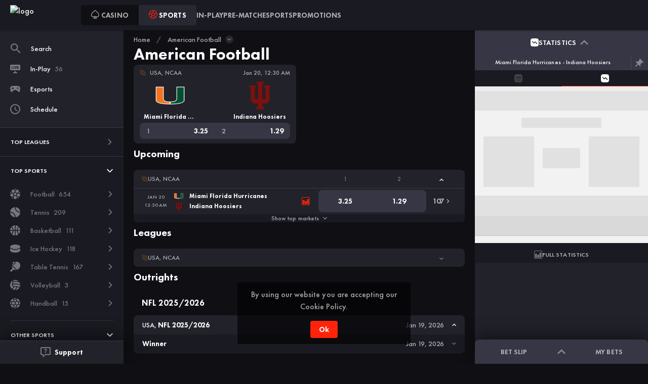

--- FILE ---
content_type: text/html; charset=utf-8
request_url: https://bet.rooster.bet/american-football
body_size: 33630
content:
<!DOCTYPE html><html dir="ltr" translate="no"><head><meta charSet="utf-8"/><meta content="width=device-width,initial-scale=1,user-scalable=no, viewport-fit=cover" name="viewport"/><link href="https://cdn.betspace.tech/roosterbet/cms/media/favicon_1_f04b80e6b4.png" rel="icon" type="image/png"/><meta content="index, follow" name="robots"/><meta content="summary_large_image" name="twitter:card"/><meta content="website" property="og:type"/><meta content="https://bet.rooster.bet/american-football" property="og:url"/><link href="https://bet.rooster.bet/american-football" rel="canonical"/><link href="https://bet.rooster.bet/american-football" hrefLang="x-default" rel="alternate"/><link href="https://bet.rooster.bet/ar/american-football" hrefLang="ar" rel="alternate"/><link href="https://bet.rooster.bet/de/american-football" hrefLang="de" rel="alternate"/><link href="https://bet.rooster.bet/en-AU/american-football" hrefLang="en-AU" rel="alternate"/><link href="https://bet.rooster.bet/en-CA/american-football" hrefLang="en-CA" rel="alternate"/><link href="https://bet.rooster.bet/en-NZ/american-football" hrefLang="en-NZ" rel="alternate"/><link href="https://bet.rooster.bet/fi/american-football" hrefLang="fi" rel="alternate"/><link href="https://bet.rooster.bet/fr-CA/american-football" hrefLang="fr-CA" rel="alternate"/><link href="https://bet.rooster.bet/it/american-football" hrefLang="it" rel="alternate"/><link href="https://bet.rooster.bet/no/american-football" hrefLang="no" rel="alternate"/><script type="application/ld+json">{&quot;@context&quot;:&quot;http://schema.org&quot;,&quot;@type&quot;:&quot;Organization&quot;,&quot;url&quot;:&quot;https://bet.rooster.bet&quot;,&quot;logo&quot;:&quot;https://cdn.betspace.tech/roosterbet/cms/media/logo_5f56010649.png&quot;}</script><style id="page-style-overrides">/* */</style><meta name="next-head-count" content="20"/><meta charSet="UTF-8"/><link href="https://img.betspace.tech" rel="preconnect"/><link crossorigin="anonymous" href="https://www.rooster.bet" rel="preconnect"/><link href="https://cdn.betspace.tech" rel="preconnect"/><link href="https://bet.rooster.bet" rel="preconnect"/><link href="https://www.googletagmanager.com" rel="preconnect"/><link crossorigin="anonymous" href="https://sentry-sportsbook.s7s.ai" rel="preconnect"/><link crossorigin="anonymous" href="https://fonts.gstatic.com" rel="preconnect"/><style id="theme-style-overrides">/* */</style><style id="css-config">.sb-Theme{  --switcher_active-item-bg: rgba(40, 40, 51, 1);
  --switcher_active-item-bg-hover: rgba(40, 40, 51, 1);
  --switcher_bg: var(--bg-zero);
  --switcher_active-icon: var(--primary-solid);
  --switcher_text-hover: var(--primary-solid-hover);
  --switcher_icon-hover: var(--primary-solid-hover);

  --footer_mt: 64px;
  --footer_link: rgba(255, 255, 255, 0.4);}</style><style id="color-scheme">.sb-Theme {  --bg-zero: rgba(15, 15, 20, 1);
  --bg-base: rgba(34, 34, 43, 1);
  --bg-secondary: rgba(26, 26, 34, 1);
  --bg-hover: rgba(45, 45, 55, 1);
  --bg-active: rgba(54, 54, 69, 1);
  --bg-active-hover: rgba(64, 64, 79, 1);
  --bg-hint: rgba(255, 255, 255, 0.1);
  --bg-modal-overlay: rgba(0, 0, 0, 0.8);
  --bg-overlay: rgba(0, 0, 0, 0.9);
  --bg-backdrop: rgba(0, 0, 0, 0.3);
  --bg-backdrop-hover: rgba(15, 15, 20, 0.5);
  --bg-extra: rgba(54, 54, 69, 1);

  --color-base: rgba(255, 255, 255, 1);
  --color-paragraph: rgba(255, 255, 255, 0.65);
  --color-secondary: rgba(255, 255, 255, 0.65);
  --color-hint: rgba(255, 255, 255, 0.4);
  --color-disabled: rgba(255, 255, 255, 0.2);
  --color-icon: rgba(255, 255, 255, 0.4);

  --primary-base: rgba(255, 35, 10, 1);
  --primary-solid: var(--primary-base);
  --primary-hover: rgba(255, 68, 43, 1);
  --primary-solid-hover: var(--primary-hover);
  --primary-contrast: rgba(255, 255, 255, 1);
  --primary-contrast-secondary: rgba(255, 255, 255, 0.8);

  --accent-base: rgba(255, 199, 0, 1);
  --accent-solid: var(--accent-base);
  --accent-hover: rgba(255, 168, 0, 1);
  --accent-solid-hover: var(--accent-hover);
  --accent-contrast: rgba(26, 26, 34, 1);
  --accent-contrast-secondary: rgba(255, 255, 255, 0.8);

  --border-base: rgba(255, 255, 255, 0.12);
  --border-divider-color: rgba(255, 255, 255, 0.1);

  --success-base: rgba(26, 219, 74, 1);
  --success-bg: linear-gradient(278deg, rgba(47, 163, 76, 1) 0%, rgba(26, 219, 74, 1) 100%);
  --success-contrast: rgba(255, 255, 255, 1);

  --warn-base: rgba(255, 199, 54, 1);
  --warn-bg: linear-gradient(278deg, rgba(254, 139, 32, 1) 0%, rgba(255, 199, 54, 1) 100%);
  --warn-contrast: rgba(255, 255, 255, 1);

  --error-base: rgba(255, 73, 18, 1);

  --error-bg: linear-gradient(315deg, rgba(255, 73, 18, 1) 0%, rgba(191, 36, 36, 1) 100%);
  --error-contrast: rgba(255, 255, 255, 1);

  --promo-base: rgba(255, 255, 255, 0.65);
  --promo-solid: var(--promo-base);
  --promo-contrast: var(--primary-contrast);
  --promo-secondary: rgba(255, 255, 255, 1);
  --promo-hover: rgba(29, 240, 226, 1);
  --promo-solid-hover: var(--promo-hover);
  --promo-bg: linear-gradient(180deg, rgba(45, 17, 8, 1) 14.61%, rgba(181, 39, 19, 1) 100%);
  --promo-hunting-bg: linear-gradient(180deg, rgba(55, 11, 8, 1) 10.08%, rgba(255, 148, 22, 1) 100%);
  --promo-highlight: linear-gradient(90.88deg, rgba(255, 255, 255, 0.2) -1.43%, rgba(255, 255, 255, 0) 169.3%);

  --odd-decrease: rgba(215, 33, 0, 1);
  --odd-increase: rgba(0, 210, 196, 1);
  --selection-suspended-overlay: rgba(0, 0, 0, 0.6);
  --switch-thumb: rgba(174, 174, 189, 1);
  --switch-track: rgba(84, 84, 99, 1);

  --sport-color-default: rgba(134, 134, 149, 1);
  --sport-color-1: rgba(255, 255, 255, 1);
  --sport-color-2: rgba(252, 49, 29, 1);
  --sport-color-3: rgba(255, 163, 54, 1);
  --sport-color-4: rgba(255, 199, 54, 1);
  --sport-color-5: rgba(215, 255, 54, 1);
  --sport-color-6: rgba(0, 220, 205, 1);
  --sport-color-7: rgba(17, 169, 156, 1);
  --sport-color-8: rgba(101, 67, 33, 1);
  --sport-color-9: rgba(0, 153, 102, 1);
  --sport-color-10: rgba(233, 30, 99, 1);
  --sport-color-11: rgba(182, 116, 23, 1);

  --shadow-base: 0px 12px 24px 0px rgba(0, 0, 0, 0.5);
  --shadow-mobile-ticket: 0 -8px 32px 0 rgba(0, 0, 0, 0.5);}</style><link rel="preload" href="/_next/static/media/49fa09aa1efc6c97-s.p.woff2" as="font" type="font/woff2" crossorigin="anonymous" data-next-font="size-adjust"/><link rel="preload" href="/_next/static/media/d451a6a97c047321-s.p.woff2" as="font" type="font/woff2" crossorigin="anonymous" data-next-font="size-adjust"/><link rel="preload" href="/_next/static/media/f92e23ba995451ea-s.p.woff2" as="font" type="font/woff2" crossorigin="anonymous" data-next-font="size-adjust"/><link rel="preload" href="/_next/static/media/2b6e094a32a153e2-s.p.woff2" as="font" type="font/woff2" crossorigin="anonymous" data-next-font="size-adjust"/><link rel="preload" href="/_next/static/media/f7b76585a4e87661-s.p.woff2" as="font" type="font/woff2" crossorigin="anonymous" data-next-font="size-adjust"/><link rel="preload" href="/_next/static/media/d3786cd406e05794-s.p.woff2" as="font" type="font/woff2" crossorigin="anonymous" data-next-font="size-adjust"/><link rel="preload" href="/_next/static/css/6b82faa91b79d802.css" as="style"/><link rel="stylesheet" href="/_next/static/css/6b82faa91b79d802.css" data-n-g=""/><link rel="preload" href="/_next/static/css/3e0d4a37d58544d7.css" as="style"/><link rel="stylesheet" href="/_next/static/css/3e0d4a37d58544d7.css" data-n-p=""/><link rel="preload" href="/_next/static/css/8f3b6471afda35bb.css" as="style"/><link rel="stylesheet" href="/_next/static/css/8f3b6471afda35bb.css" data-n-p=""/><link rel="preload" href="/_next/static/css/6f37f2ff937673c8.css" as="style"/><link rel="stylesheet" href="/_next/static/css/6f37f2ff937673c8.css"/><link rel="preload" href="/_next/static/css/70db566c4b584d5d.css" as="style"/><link rel="stylesheet" href="/_next/static/css/70db566c4b584d5d.css"/><link rel="preload" href="/_next/static/css/dff22e9ebd8ca660.css" as="style"/><link rel="stylesheet" href="/_next/static/css/dff22e9ebd8ca660.css"/><link rel="preload" href="/_next/static/css/a71e3411ae8a5fcc.css" as="style"/><link rel="stylesheet" href="/_next/static/css/a71e3411ae8a5fcc.css"/><link rel="preload" href="/_next/static/css/52078f794a2f929e.css" as="style"/><link rel="stylesheet" href="/_next/static/css/52078f794a2f929e.css"/><link rel="preload" href="/_next/static/css/e336448b469542d9.css" as="style"/><link rel="stylesheet" href="/_next/static/css/e336448b469542d9.css"/><link rel="preload" href="/_next/static/css/49a327cf70741ad2.css" as="style"/><link rel="stylesheet" href="/_next/static/css/49a327cf70741ad2.css"/><link rel="preload" href="/_next/static/css/d72af8e3a9582374.css" as="style"/><link rel="stylesheet" href="/_next/static/css/d72af8e3a9582374.css"/><link rel="preload" href="/_next/static/css/6c4ddd82cde1fe44.css" as="style"/><link rel="stylesheet" href="/_next/static/css/6c4ddd82cde1fe44.css"/><link rel="preload" href="/_next/static/css/f987641dcd136137.css" as="style"/><link rel="stylesheet" href="/_next/static/css/f987641dcd136137.css"/><link rel="preload" href="/_next/static/css/d9bfb00b6990ca9e.css" as="style"/><link rel="stylesheet" href="/_next/static/css/d9bfb00b6990ca9e.css"/><link rel="preload" href="/_next/static/css/f8db93c5e3b83f24.css" as="style"/><link rel="stylesheet" href="/_next/static/css/f8db93c5e3b83f24.css"/><link rel="preload" href="/_next/static/css/65a60831d730ecd6.css" as="style"/><link rel="stylesheet" href="/_next/static/css/65a60831d730ecd6.css"/><link rel="preload" href="/_next/static/css/ad57fe72791e87cd.css" as="style"/><link rel="stylesheet" href="/_next/static/css/ad57fe72791e87cd.css"/><link rel="preload" href="/_next/static/css/6ef19adb1041f385.css" as="style"/><link rel="stylesheet" href="/_next/static/css/6ef19adb1041f385.css"/><link rel="preload" href="/_next/static/css/588ad41728c08a42.css" as="style"/><link rel="stylesheet" href="/_next/static/css/588ad41728c08a42.css"/><link rel="preload" href="/_next/static/css/641046445058372d.css" as="style"/><link rel="stylesheet" href="/_next/static/css/641046445058372d.css"/><link rel="preload" href="/_next/static/css/6e60e4c7d29d2c45.css" as="style"/><link rel="stylesheet" href="/_next/static/css/6e60e4c7d29d2c45.css"/><link rel="preload" href="/_next/static/css/98b11cb53850c0ca.css" as="style"/><link rel="stylesheet" href="/_next/static/css/98b11cb53850c0ca.css"/><link rel="preload" href="/_next/static/css/5a93fc31f4b6fb18.css" as="style"/><link rel="stylesheet" href="/_next/static/css/5a93fc31f4b6fb18.css"/><noscript data-n-css=""></noscript><script defer="" nomodule="" src="/_next/static/chunks/polyfills-c67a75d1b6f99dc8.js"></script><script defer="" src="/_next/static/chunks/322.00e3b050399cbb49.js"></script><script defer="" src="/_next/static/chunks/7975.a5f5716e16b508f6.js"></script><script defer="" src="/_next/static/chunks/93.8ff52d513cc86c70.js"></script><script defer="" src="/_next/static/chunks/4956.dec0f664f3f13998.js"></script><script defer="" src="/_next/static/chunks/3156.9814e108fa1e54f8.js"></script><script defer="" src="/_next/static/chunks/5212.d39ba47a73bb7e6a.js"></script><script defer="" src="/_next/static/chunks/1895.968adc8efe2ded55.js"></script><script defer="" src="/_next/static/chunks/9204.d42cc3e7b3976c43.js"></script><script defer="" src="/_next/static/chunks/8948.72568ed3339bd16f.js"></script><script defer="" src="/_next/static/chunks/414.fcc4530d03577507.js"></script><script defer="" src="/_next/static/chunks/4597.d5376e068a49ccb9.js"></script><script defer="" src="/_next/static/chunks/1225.5d0963c9cba420d6.js"></script><script defer="" src="/_next/static/chunks/9467-800824aa31d16528.js"></script><script defer="" src="/_next/static/chunks/516.c10b92ebc2ecabe1.js"></script><script defer="" src="/_next/static/chunks/7676.e3185fbd4913a304.js"></script><script defer="" src="/_next/static/chunks/8211.a2e610f8a321a425.js"></script><script defer="" src="/_next/static/chunks/3322.83bc863831573909.js"></script><script defer="" src="/_next/static/chunks/6663.aaa667698fcda458.js"></script><script defer="" src="/_next/static/chunks/8266.7062098e1ea7717a.js"></script><script defer="" src="/_next/static/chunks/5507-20939b5768710be9.js"></script><script defer="" src="/_next/static/chunks/3983.8fc9a38c69160878.js"></script><script defer="" src="/_next/static/chunks/2962.c26d85acd0f70324.js"></script><script defer="" src="/_next/static/chunks/2109.5e5cf6839450bcab.js"></script><script defer="" src="/_next/static/chunks/3385.e548f13d250afbdd.js"></script><script defer="" src="/_next/static/chunks/3097.cd1c038b9b860dec.js"></script><script defer="" src="/_next/static/chunks/8792.f2b37931589416eb.js"></script><script defer="" src="/_next/static/chunks/8446.14a42974b25aff99.js"></script><script defer="" src="/_next/static/chunks/9646.7f56b7e6df92a409.js"></script><script defer="" src="/_next/static/chunks/452.118b6d1f823bf028.js"></script><script defer="" src="/_next/static/chunks/1991.8e896dc1bfd73acc.js"></script><script defer="" src="/_next/static/chunks/4053.ab4b76737d9d55a4.js"></script><script defer="" src="/_next/static/chunks/9618.75b65e23a121da4a.js"></script><script defer="" src="/_next/static/chunks/775.d9a54a91c724dce6.js"></script><script defer="" src="/_next/static/chunks/835.698ecb6f58790bc5.js"></script><script defer="" src="/_next/static/chunks/5995.86f0edfca395ac88.js"></script><script defer="" src="/_next/static/chunks/7763.c45832b62d242508.js"></script><script src="/_next/static/chunks/webpack-5ef2041add4c6ecb.js" defer=""></script><script src="/_next/static/chunks/framework-f211a704e11e65a7.js" defer=""></script><script src="/_next/static/chunks/main-32841d27e94ae507.js" defer=""></script><script src="/_next/static/chunks/pages/_app-a016f760b3cd3928.js" defer=""></script><script src="/_next/static/chunks/3844-f8f4b866f65acce1.js" defer=""></script><script src="/_next/static/chunks/2529-375eed5c12543633.js" defer=""></script><script src="/_next/static/chunks/5874-557dc2ef50223ccd.js" defer=""></script><script src="/_next/static/chunks/8492-ee3993b450e762b2.js" defer=""></script><script src="/_next/static/chunks/pages/%5Blocale%5D/_sport-79ab00aadfd80896.js" defer=""></script><script src="/_next/static/pHvWyULzICxUOD1XbWCAJ/_buildManifest.js" defer=""></script><script src="/_next/static/pHvWyULzICxUOD1XbWCAJ/_ssgManifest.js" defer=""></script></head><body class="sb-Theme" data-test-id="root"><div id="__next"><style>body {
        
        --font-primary: '__futuraPT_03b962', '__futuraPT_Fallback_03b962';
        }</style><div class="sb-Layout-wrapper"><div class="sb-BaseLayout isWithHeaderSportsMenu"><div class="sb-BaseLayout-header"><header class="sb-Header isHeaderIconsHidden"><div class="sb-HeaderNav"><!--$--><button class="sb-MobileSideMenu sb-Button sb-Button--text-center sb-Button--headless sb-Button--autoWidth" type="button"><div class="sb-MobileSideMenu-hamburger"><svg class="sb-MobileSideMenu-hamburgerIcon sb-Icon" fill="none" viewBox="0 0 512 512" xmlns="http://www.w3.org/2000/svg" data-icon-name="hamburger"><use fill="currentColor" href="#hamburger"></use></svg></div></button><a class="sb-BrandLogo sb-BrandLogo-responsive" role="link" tabindex="-1" href="/"><picture class="sb-BrandLogo-picture"><source height="40" media="(min-width: 720px)" srcSet="https://img.betspace.tech/s/q:65/resize:fit:140:40/plain/roosterbet/cms/media/logo_5f56010649.png@avif 1x, https://img.betspace.tech/s/q:65/resize:fit:280:80/plain/roosterbet/cms/media/logo_5f56010649.png@avif 2x" type="image/avif" width="140"/><source height="40" media="(min-width: 720px)" srcSet="https://img.betspace.tech/s/q:70/resize:fit:140:40/plain/roosterbet/cms/media/logo_5f56010649.png@webp 1x, https://img.betspace.tech/s/q:70/resize:fit:280:80/plain/roosterbet/cms/media/logo_5f56010649.png@webp 2x" type="image/webp" width="140"/><source height="40" media="(min-width: 720px)" srcSet="https://cdn.betspace.tech/roosterbet/cms/media/logo_5f56010649.png" width="140"/><source height="40" media="(max-width: 719px)" srcSet="https://img.betspace.tech/s/q:65/resize:fit:140:40/plain/roosterbet/cms/media/Rooster_Logo_BET_2_a667506817.png@avif 1x, https://img.betspace.tech/s/q:65/resize:fit:280:80/plain/roosterbet/cms/media/Rooster_Logo_BET_2_a667506817.png@avif 2x" type="image/avif" width="140"/><source height="40" media="(max-width: 719px)" srcSet="https://img.betspace.tech/s/q:70/resize:fit:140:40/plain/roosterbet/cms/media/Rooster_Logo_BET_2_a667506817.png@webp 1x, https://img.betspace.tech/s/q:70/resize:fit:280:80/plain/roosterbet/cms/media/Rooster_Logo_BET_2_a667506817.png@webp 2x" type="image/webp" width="140"/><source height="40" media="(max-width: 719px)" srcSet="https://cdn.betspace.tech/roosterbet/cms/media/Rooster_Logo_BET_2_a667506817.png" width="140"/><source height="40" srcSet="https://img.betspace.tech/s/q:65/resize:fit:140:40/plain/roosterbet/cms/media/Rooster_Logo_BET_2_a667506817.png@avif 1x, https://img.betspace.tech/s/q:65/resize:fit:280:80/plain/roosterbet/cms/media/Rooster_Logo_BET_2_a667506817.png@avif 2x" type="image/avif" width="140"/><source height="40" srcSet="https://img.betspace.tech/s/q:70/resize:fit:140:40/plain/roosterbet/cms/media/Rooster_Logo_BET_2_a667506817.png@webp 1x, https://img.betspace.tech/s/q:70/resize:fit:280:80/plain/roosterbet/cms/media/Rooster_Logo_BET_2_a667506817.png@webp 2x" type="image/webp" width="140"/><img alt="logo" class="sb-Image sb-BrandLogo-image" height="40" loading="lazy" src="https://img.betspace.tech/s/q:80/resize:fit:140:40/plain/roosterbet/cms/media/Rooster_Logo_BET_2_a667506817.png" srcSet="https://img.betspace.tech/s/q:80/resize:fit:140:40/plain/roosterbet/cms/media/Rooster_Logo_BET_2_a667506817.png 1x, https://img.betspace.tech/s/q:80/resize:fit:280:80/plain/roosterbet/cms/media/Rooster_Logo_BET_2_a667506817.png 2x" width="140"/></picture></a><div class="sb-PlatformSwitcher isSegmented"><a class="sb-ContentPageLink sb-PlatformSwitcher-link" href="https://www.rooster.bet/" role="button" tabindex="-1" data-test-id="content-page-link" target="_self"><svg class="sb-ContentPageLink-icon sb-Icon" fill="none" viewBox="0 0 512 512" xmlns="http://www.w3.org/2000/svg" data-icon-name="rooster-switcher-casino"><use fill="currentColor" href="#rooster-switcher-casino"></use></svg><span class="sb-ContentPageLink-label"><span class="sb-ContentPageLink-labelText">CASINO</span></span></a><a class="sb-ContentPageLink sb-PlatformSwitcher-link isActive" data-test-id="content-page-link" role="link" tabindex="-1" target="_self" href="/"><svg class="sb-ContentPageLink-icon sb-Icon" fill="none" viewBox="0 0 512 512" xmlns="http://www.w3.org/2000/svg" data-icon-name="rooster-switcher-sports"><use fill="currentColor" href="#rooster-switcher-sports"></use></svg><span class="sb-ContentPageLink-label"><span class="sb-ContentPageLink-labelText">SPORTS</span></span></a></div><hr class="sb-Divider"/><a class="sb-ContentPageLink isLiveLink" data-test-id="content-page-link" role="link" tabindex="-1" target="_self" href="/live"><span class="sb-ContentPageLink-startAdornment"><span class="sb-IconLiveAnimated sb-ContentPageLink-icon"><svg class="sb-Icon" fill="none" viewBox="0 0 512 512" xmlns="http://www.w3.org/2000/svg" data-icon-name="live"><use fill="currentColor" href="#live"></use></svg><div class="sb-InPlayAnimation"><span class="sb-InPlayAnimation-item"></span><span class="sb-InPlayAnimation-item"></span><span class="sb-InPlayAnimation-item"></span></div></span></span><span class="sb-ContentPageLink-label"><span class="sb-ContentPageLink-labelText">In-Play</span></span></a><a class="sb-ContentPageLink" data-test-id="content-page-link" role="link" tabindex="-1" target="_self" href="/schedule"><span class="sb-ContentPageLink-label"><span class="sb-ContentPageLink-labelText">PRE-MATCH</span></span></a><a class="sb-ContentPageLink" data-test-id="content-page-link" role="link" tabindex="-1" target="_self" href="/cybersport"><svg class="sb-ContentPageLink-icon sb-Icon" fill="none" viewBox="0 0 512 512" xmlns="http://www.w3.org/2000/svg" data-icon-name="cybersport"><use fill="currentColor" href="#cybersport"></use></svg><span class="sb-ContentPageLink-label"><span class="sb-ContentPageLink-labelText">Esports</span></span></a><a class="sb-ContentPageLink sb-PromoPageLink" data-test-id="content-page-link" role="link" tabindex="-1" target="_self" href="/promotions"><svg class="sb-ContentPageLink-icon sb-Icon" fill="none" viewBox="0 0 512 512" xmlns="http://www.w3.org/2000/svg" data-icon-name="rooster-promotions"><use fill="currentColor" href="#rooster-promotions"></use></svg><span class="sb-ContentPageLink-label"><span class="sb-ContentPageLink-labelText">PROMOTIONS</span></span></a><hr class="sb-Divider"/><div class="sb-SearchButton-wrapper"><button class="sb-SearchButton sb-Button sb-Button--text-center sb-Button--headless sb-Button--autoWidth" data-test-id="search-button" type="button"><svg class="sb-SearchButton-icon sb-Icon" fill="none" viewBox="0 0 512 512" xmlns="http://www.w3.org/2000/svg" data-icon-name="search"><use fill="currentColor" href="#search"></use></svg></button></div><!--/$--></div></header></div><main class="sb-BaseLayout-content"><picture><source srcSet="https://img.betspace.tech/s/q:65/plain/sports/page-backgrounds/american-football_2x.png@avif" type="image/avif"/><source srcSet="https://img.betspace.tech/s/q:70/plain/sports/page-backgrounds/american-football_2x.png@webp" type="image/webp"/><img alt="american-football" class="sb-Image sb-SportBackground sb-SportPage-sportBackground" loading="lazy" src="https://img.betspace.tech/s/q:80/plain/sports/page-backgrounds/american-football_2x.png" srcSet="https://img.betspace.tech/s/q:80/plain/sports/page-backgrounds/american-football_2x.png"/></picture><div class="sb-SportPage"><nav class="sb-BreadCrumbs"><ul class="sb-BreadCrumbs-list"><li class="sb-BreadCrumbs-item"><a class="sb-BreadCrumbs-link" role="link" tabindex="-1" href="/">Home</a></li><li class="sb-BreadCrumbs-item"><span class="sb-BreadCrumbs-slash">/</span><a class="sb-BreadCrumbs-link" role="link" tabindex="-1" href="/american-football">American Football</a><button type="button" aria-haspopup="dialog" aria-expanded="false" aria-controls="radix-:R7hid7em:" data-state="closed" class="sb-BreadCrumbsDropdown-toggle"><svg class="sb-IconDropdownArrow sb-Icon" fill="none" viewBox="0 0 512 512" xmlns="http://www.w3.org/2000/svg" data-icon-name="chevron-down"><use fill="currentColor" href="#chevron-down"></use></svg></button></li></ul></nav><h1 class="sb-SportPage-title">American Football</h1><div class="sb-PageContent"><section><div class="sb-TopEvents"><div class="sb-PreloaderTopEvents"><span class="sb-PreloaderTopEvents-row sb-Preloader"></span><span class="sb-PreloaderTopEvents-row sb-Preloader"></span><span class="sb-PreloaderTopEvents-row sb-Preloader"></span><span class="sb-PreloaderTopEvents-row sb-Preloader"></span><span class="sb-PreloaderTopEvents-row sb-Preloader"></span></div></div></section><section></section><section><div class="sb-SectionHeadline"><h4 class="sb-SectionHeadline-title">Upcoming</h4></div><div class="sb-GamesPreview" data-test-id="sb.games-preview.prematch"><div class="sb-GamesHead" data-test-id="games-head" role="button" tabindex="0"><div class="sb-GamesHead-title"><svg class="sb-GamesHead-icon sb-SportIcon isActive sb-Sport-american-football" data-icon-sport-name="american-football" height="12" viewBox="0 0 512 512" width="12"><use href="#american-football"></use></svg><a class="sb-GamesHead-title" role="link" tabindex="-1" href="/american-football/ncaa-l-7272">USA, NCAA</a></div><div class="sb-OddsContainer" data-test-id="odds-container"><div class="sb-GamesHead-odd">1</div><div class="sb-GamesHead-odd">2</div></div><div class="sb-OddsContainer isSecondaryMarket hideDivider" data-test-id="odds-container"><div class="sb-GamesHead-odd">Over</div><div class="sb-GamesHead-odd">Total</div><div class="sb-GamesHead-odd">Under</div></div><span class="sb-GamesHead-lastCell"><div class="sb-GamesHead-toggle"><svg class="sb-IconDropdownArrow sb-GamesHead-toggleIcon isOpen sb-Icon" fill="none" viewBox="0 0 512 512" xmlns="http://www.w3.org/2000/svg" data-icon-name="chevron-down"><use fill="currentColor" href="#chevron-down"></use></svg></div></span></div><div class="sb-GameRow isFirst isLast" data-test-id="game-row"><div class="sb-BettingTable-row isFirst"><div class="sb-OddsContainer" data-test-id="odds-container"><button class="sb-BettingTable-cell sb-Odd sb-AnimatedOdd-wrapper isCenteredAligned isGroupRounded" data-test-id="odds-cell" type="button"><div class="sb-AnimatedOdd sb-Odd-value" data-test-id="animated-odd">3.25</div></button><button class="sb-BettingTable-cell sb-Odd sb-AnimatedOdd-wrapper isCenteredAligned isGroupRounded" data-test-id="odds-cell" type="button"><div class="sb-AnimatedOdd sb-Odd-value" data-test-id="animated-odd">1.29</div></button></div><div class="sb-OddsContainer isSecondaryMarket" data-test-id="odds-container"><button class="sb-SecondaryMarket-odd sb-BettingTable-cell sb-Odd sb-AnimatedOdd-wrapper isCenteredAligned isGroupRounded" data-test-id="odds-cell" type="button"><div class="sb-AnimatedOdd sb-Odd-value" data-test-id="animated-odd">1.83</div></button><div class="sb-Odd-total">47</div><button class="sb-SecondaryMarket-odd sb-BettingTable-cell sb-Odd sb-AnimatedOdd-wrapper isCenteredAligned isGroupRounded" data-test-id="odds-cell" type="button"><div class="sb-AnimatedOdd sb-Odd-value" data-test-id="animated-odd">1.87</div></button></div><a class="sb-GameRow-lastCell" role="link" tabindex="-1" href="/american-football/miami-florida-hurricanes-indiana-hoosiers-m-213857658"><span class="sb-GameRow-lastCell-text">107<svg class="sb-GameRow-lastCell-icon sb-Icon" fill="none" viewBox="0 0 512 512" xmlns="http://www.w3.org/2000/svg" data-icon-name="chevron-right"><use fill="currentColor" href="#chevron-right"></use></svg></span></a></div><div data-state="closed" class="sb-GameRowTopMarkets-wrapper"><button class="sb-GameRowTopMarkets-button sb-Button sb-Button--text-center sb-Button--headless" type="button" aria-controls="radix-:R5csid7em:" aria-expanded="false" data-state="closed">Show top markets<svg class="sb-GameRowTopMarkets-arrow sb-Icon" fill="none" viewBox="0 0 512 512" xmlns="http://www.w3.org/2000/svg" data-icon-name="arrow-down"><use fill="currentColor" href="#arrow-down"></use></svg></button></div></div></div></section><section><div class="sb-SectionHeadline"><h4 class="sb-SectionHeadline-title">Leagues</h4></div></section><section></section></div></div></main><aside class="sb-BaseLayout-leftSidebar"></aside><aside class="sb-BaseLayout-rightSidebar"></aside><div class="sb-FloatingButtons"></div><div aria-label="toggle" class="sb-TicketDrawer-overlay sb-DesktopTicket" role="button" tabindex="0"></div><div class="sb-TicketDrawer sb-DesktopTicket" data-test-id="ticket-drawer"><div class="sb-DesktopTicketTabs"><button class="sb-DesktopTicketTabs-button sb-DesktopBetSlipButton sb-Button sb-Button--text-center sb-Button--headless" data-test-id="desktop-bet-slip-button" type="button">Bet Slip</button><button class="sb-DesktopTicketTabs-toggle sb-Button sb-Button--text-center sb-Button--headless sb-Button--autoWidth" type="button"><svg class="sb-IconDropdownArrow isOpen sb-Icon" fill="none" viewBox="0 0 512 512" xmlns="http://www.w3.org/2000/svg" data-icon-name="chevron-down"><use fill="currentColor" href="#chevron-down"></use></svg></button><button class="sb-DesktopTicketTabs-button sb-DesktopMyBetsButton sb-Button sb-Button--text-center sb-Button--headless" data-test-id="desktop-my-bets-button" type="button">My bets</button></div><div class="sb-TicketDrawer-content exited"></div></div><div class="sb-FooterWrapper"><!--$--><footer class="sb-Footer"><div class="sb-FooterNav-wrapper"><div class="sb-Footer-socials"><a class="sb-BrandLogo sb-BrandLogo-normal sb-Footer-logo" role="link" tabindex="-1" href="/"><picture class="sb-BrandLogo-picture"><source height="48" srcSet="https://img.betspace.tech/s/q:65/resize:fit:140:48/plain/roosterbet/cms/media/logo_5f56010649.png@avif 1x, https://img.betspace.tech/s/q:65/resize:fit:280:96/plain/roosterbet/cms/media/logo_5f56010649.png@avif 2x" type="image/avif" width="140"/><source height="48" srcSet="https://img.betspace.tech/s/q:70/resize:fit:140:48/plain/roosterbet/cms/media/logo_5f56010649.png@webp 1x, https://img.betspace.tech/s/q:70/resize:fit:280:96/plain/roosterbet/cms/media/logo_5f56010649.png@webp 2x" type="image/webp" width="140"/><img alt="logo" class="sb-Image sb-BrandLogo-image" height="48" loading="lazy" src="https://img.betspace.tech/s/q:80/resize:fit:140:48/plain/roosterbet/cms/media/logo_5f56010649.png" srcSet="https://img.betspace.tech/s/q:80/resize:fit:140:48/plain/roosterbet/cms/media/logo_5f56010649.png 1x, https://img.betspace.tech/s/q:80/resize:fit:280:96/plain/roosterbet/cms/media/logo_5f56010649.png 2x" width="140"/></picture></a><div class="sb-FooterSocials"><a class="sb-FooterSocials-item sb-FooterSocials-item--null" href="https://t.me/N1_Bet_com" role="button" tabindex="-1" rel="noreferrer" target="_blank"></a><a class="sb-FooterSocials-item sb-FooterSocials-item--null" href="https://twitter.com/N1_bet" role="button" tabindex="-1" rel="noreferrer" target="_blank"></a></div></div><nav class="sb-FooterNav"><div data-state="closed" class="sb-FooterNavColumnCollapsed"><button class="sb-FooterNavColumnCollapsed-trigger sb-Button sb-Button--text-center sb-Button--headless" type="button" aria-controls="radix-:R3557em:" aria-expanded="false" data-state="closed"><span class="sb-FooterNavColumnCollapsed-title">Rooster Bet</span><svg class="sb-IconDropdownArrow sb-FooterNavColumnCollapsed-arrow sb-Icon" fill="none" viewBox="0 0 512 512" xmlns="http://www.w3.org/2000/svg" data-icon-name="chevron-down"><use fill="currentColor" href="#chevron-down"></use></svg></button></div><div data-state="closed" class="sb-FooterNavColumnCollapsed"><button class="sb-FooterNavColumnCollapsed-trigger sb-Button sb-Button--text-center sb-Button--headless" type="button" aria-controls="radix-:R5557em:" aria-expanded="false" data-state="closed"><span class="sb-FooterNavColumnCollapsed-title">Slot games</span><svg class="sb-IconDropdownArrow sb-FooterNavColumnCollapsed-arrow sb-Icon" fill="none" viewBox="0 0 512 512" xmlns="http://www.w3.org/2000/svg" data-icon-name="chevron-down"><use fill="currentColor" href="#chevron-down"></use></svg></button></div><div data-state="closed" class="sb-FooterNavColumnCollapsed"><button class="sb-FooterNavColumnCollapsed-trigger sb-Button sb-Button--text-center sb-Button--headless" type="button" aria-controls="radix-:R7557em:" aria-expanded="false" data-state="closed"><span class="sb-FooterNavColumnCollapsed-title">Live casino</span><svg class="sb-IconDropdownArrow sb-FooterNavColumnCollapsed-arrow sb-Icon" fill="none" viewBox="0 0 512 512" xmlns="http://www.w3.org/2000/svg" data-icon-name="chevron-down"><use fill="currentColor" href="#chevron-down"></use></svg></button></div><div data-state="closed" class="sb-FooterNavColumnCollapsed"><button class="sb-FooterNavColumnCollapsed-trigger sb-Button sb-Button--text-center sb-Button--headless" type="button" aria-controls="radix-:R9557em:" aria-expanded="false" data-state="closed"><span class="sb-FooterNavColumnCollapsed-title">Information</span><svg class="sb-IconDropdownArrow sb-FooterNavColumnCollapsed-arrow sb-Icon" fill="none" viewBox="0 0 512 512" xmlns="http://www.w3.org/2000/svg" data-icon-name="chevron-down"><use fill="currentColor" href="#chevron-down"></use></svg></button></div><div data-state="closed" class="sb-FooterNavColumnCollapsed"><button class="sb-FooterNavColumnCollapsed-trigger sb-Button sb-Button--text-center sb-Button--headless" type="button" aria-controls="radix-:Rb557em:" aria-expanded="false" data-state="closed"><span class="sb-FooterNavColumnCollapsed-title">Help &amp; contact</span><svg class="sb-IconDropdownArrow sb-FooterNavColumnCollapsed-arrow sb-Icon" fill="none" viewBox="0 0 512 512" xmlns="http://www.w3.org/2000/svg" data-icon-name="chevron-down"><use fill="currentColor" href="#chevron-down"></use></svg></button></div></nav></div><div class="sb-Footer-language"><div class="sb-LanguageDropdown"><div class="sb-LanguageDropdown-button" data-test-id="locale-switcher-trigger" type="button" role="combobox" aria-controls="radix-:R757em:" aria-expanded="false" aria-autocomplete="none" dir="ltr" data-state="closed"><div class="sb-LanguageDropdown-iconContainer"><picture><source height="20" srcSet="https://img.betspace.tech/s/q:65/resize:fit:20:20/plain/rooster/locale-icons/en.png@avif 1x, https://img.betspace.tech/s/q:65/resize:fit:40:40/plain/rooster/locale-icons/en.png@avif 2x" type="image/avif" width="20"/><source height="20" srcSet="https://img.betspace.tech/s/q:70/resize:fit:20:20/plain/rooster/locale-icons/en.png@webp 1x, https://img.betspace.tech/s/q:70/resize:fit:40:40/plain/rooster/locale-icons/en.png@webp 2x" type="image/webp" width="20"/><img alt="English" class="sb-Image sb-LanguageDropdown-icon" height="20" loading="lazy" src="https://img.betspace.tech/s/q:80/resize:fit:20:20/plain/rooster/locale-icons/en.png" srcSet="https://img.betspace.tech/s/q:80/resize:fit:20:20/plain/rooster/locale-icons/en.png 1x, https://img.betspace.tech/s/q:80/resize:fit:40:40/plain/rooster/locale-icons/en.png 2x" width="20"/></picture></div><span class="sb-LanguageDropdown-label" title="English">English</span><svg class="sb-IconDropdownArrow sb-LanguageDropdown-arrow sb-Icon" fill="none" viewBox="0 0 512 512" xmlns="http://www.w3.org/2000/svg" data-icon-name="chevron-down"><use fill="currentColor" href="#chevron-down"></use></svg></div><select aria-hidden="true" tabindex="-1" style="position:absolute;border:0;width:1px;height:1px;padding:0;margin:-1px;overflow:hidden;clip:rect(0, 0, 0, 0);white-space:nowrap;word-wrap:normal"></select></div></div><div class="sb-FooterInfo"><div class="sb-FooterCopyright"><div class="sb-FooterCopyright-text"><div class="sb-FooterCopyright-subtitle"></div></div></div><div class="sb-FooterCopyright-text"><p>All payments with Paysafe are made via Dama N.V. It is the player’s sole responsibility to inquire about the existing laws and regulations of the given jurisdiction for online gambling.</p></div></div><div class="sb-Footer-extra"><div class="sb-Footer-partners"><a class="" href="https://www.gamblingtherapy.org/en" role="button" tabindex="-1" rel="noreferrer" target="_blank"><img class="sb-Image" loading="lazy" src="https://cdn.betspace.tech/roosterbet/cms/media/gambling_therapy_1_a2b5b8ec63.png"/></a><a class="" href="https://www.rooster.bet/responsible-gaming" role="button" tabindex="-1" rel="noreferrer" target="_blank"><img class="sb-Image" loading="lazy" src="https://cdn.betspace.tech/roosterbet/cms/media/18plus_1_5a418f87f7.png"/></a><a class="" href="https://www.gamblersanonymous.org.uk/" role="button" tabindex="-1" rel="noreferrer" target="_blank"><img class="sb-Image" loading="lazy" src="https://cdn.betspace.tech/roosterbet/cms/media/gamblers_anonymous_1_f438e2ebbf.png"/></a></div><div class="sb-LanguageDropdown"><div class="sb-LanguageDropdown-button" data-test-id="locale-switcher-trigger" type="button" role="combobox" aria-controls="radix-:R1b57em:" aria-expanded="false" aria-autocomplete="none" dir="ltr" data-state="closed"><div class="sb-LanguageDropdown-iconContainer"><picture><source height="20" srcSet="https://img.betspace.tech/s/q:65/resize:fit:20:20/plain/rooster/locale-icons/en.png@avif 1x, https://img.betspace.tech/s/q:65/resize:fit:40:40/plain/rooster/locale-icons/en.png@avif 2x" type="image/avif" width="20"/><source height="20" srcSet="https://img.betspace.tech/s/q:70/resize:fit:20:20/plain/rooster/locale-icons/en.png@webp 1x, https://img.betspace.tech/s/q:70/resize:fit:40:40/plain/rooster/locale-icons/en.png@webp 2x" type="image/webp" width="20"/><img alt="English" class="sb-Image sb-LanguageDropdown-icon" height="20" loading="lazy" src="https://img.betspace.tech/s/q:80/resize:fit:20:20/plain/rooster/locale-icons/en.png" srcSet="https://img.betspace.tech/s/q:80/resize:fit:20:20/plain/rooster/locale-icons/en.png 1x, https://img.betspace.tech/s/q:80/resize:fit:40:40/plain/rooster/locale-icons/en.png 2x" width="20"/></picture></div><span class="sb-LanguageDropdown-label" title="English">English</span><svg class="sb-IconDropdownArrow sb-LanguageDropdown-arrow sb-Icon" fill="none" viewBox="0 0 512 512" xmlns="http://www.w3.org/2000/svg" data-icon-name="chevron-down"><use fill="currentColor" href="#chevron-down"></use></svg></div><select aria-hidden="true" tabindex="-1" style="position:absolute;border:0;width:1px;height:1px;padding:0;margin:-1px;overflow:hidden;clip:rect(0, 0, 0, 0);white-space:nowrap;word-wrap:normal"></select></div></div></footer><!--/$--></div></div></div><!--$--><!--/$--></div><script>window.__SPORTSBOOK_CONFIG__ = {"locale":"en","sportsbookFrontendOrigin":"https://bet.rooster.bet","siteConfig":{"site":{"favicon":{"id":32,"url":"https://cdn.betspace.tech/roosterbet/cms/media/favicon_1_f04b80e6b4.png","alt":null},"logo":{"id":33,"url":"https://cdn.betspace.tech/roosterbet/cms/media/logo_5f56010649.png","alt":null},"logoSmall":{"id":34,"url":"https://cdn.betspace.tech/roosterbet/cms/media/Rooster_Logo_BET_2_a667506817.png","alt":null},"depositReminder":{"showDepositReminder":false,"remindAfter":30,"playerGroupId":"355"},"balanceHidden":false,"balanceUrl":null,"signUpReminderSeconds":60,"isLeftSideBarCollapsible":false,"isLeftSideBarCollapsedByDefault":false,"showNamesInSportFilters":true,"isFloatingFavoritesOn":false,"isShareBetOn":true,"isAdvancedScoreCardOn":true,"topEventsCardsBackgroundColor":null,"eventPageGameStatsBackgroundColor":null,"isSignupEmailConfirmationRequired":false,"staticWidgets":{"bcWidget":{"isBetConstructStatsEnabled":true,"bcStatsPartner":"18758370","bcStatsMatchPwd":"170"},"lmt":null},"jackpotTermsUrl":null,"isPotentialWinVisible":false,"isFloatingTicketOn":true,"isMyBetsVisible":true,"isAllInVisible":true,"ticketLogo":null,"gtmId":null,"chat":{"type":"intercom","appId":"bholnnvo","apiBase":null}},"footer":{"locale":"en","menu":[{"key":"67adf9870fb0fd00014bfd6e","label":"Rooster Bet","items":[{"key":"67adf9870fb0fd00014bfd69","label":"Casino","url":"https://www.rooster.bet/","icon":null,"badge":null,"target":"_self"},{"key":"67adf9870fb0fd00014bfd6a","label":"Sports","url":"/","icon":null,"badge":null,"target":"_self"},{"key":"67adf9870fb0fd00014bfd6b","label":"VIP","url":"https://www.rooster.bet/vip","icon":null,"badge":null,"target":"_self"},{"key":"67adf9870fb0fd00014bfd6c","label":"Promotions","url":"/promotions","icon":null,"badge":null,"target":"_self","isShowBonusCounter":false},{"key":"67adf9870fb0fd00014bfd6d","label":"Mystery Drops","url":"https://www.rooster.bet/games/mystery-drops","icon":null,"badge":null,"target":"_self"}]},{"key":"67adf9870fb0fd00014bfd74","label":"Slot games","items":[{"key":"67adf9870fb0fd00014bfd6f","label":"Slots","url":"https://www.rooster.bet/games/slots","icon":null,"badge":null,"target":"_self"},{"key":"67adf9870fb0fd00014bfd70","label":"Jackpot","url":"https://www.rooster.bet/games/jackpot","icon":null,"badge":null,"target":"_self"},{"key":"67adf9870fb0fd00014bfd71","label":"Bonus buy","url":"https://www.rooster.bet/games/bonus-buy","icon":null,"badge":null,"target":"_self"},{"key":"67adf9870fb0fd00014bfd72","label":"Megaways","url":"https://www.rooster.bet/games/megaways","icon":null,"badge":null,"target":"_self"},{"key":"67adf9870fb0fd00014bfd73","label":"Drops & Wins","url":"https://www.rooster.bet/games/drops-and-wins","icon":null,"badge":null,"target":"_self"}]},{"key":"67adf9870fb0fd00014bfd7b","label":"Live casino","items":[{"key":"67adf9870fb0fd00014bfd75","label":"Game Show","url":"https://www.rooster.bet/games/live-shows","icon":null,"badge":null,"target":"_self"},{"key":"67adf9870fb0fd00014bfd76","label":"Blackjack","url":"https://www.rooster.bet/games/live-blackjack","icon":null,"badge":null,"target":"_self"},{"key":"67adf9870fb0fd00014bfd77","label":"Roulette","url":"https://www.rooster.bet/games/live-roulette","icon":null,"badge":null,"target":"_self"},{"key":"67adf9870fb0fd00014bfd78","label":"Baccarat","url":"https://www.rooster.bet/games/live-baccarat","icon":null,"badge":null,"target":"_self"},{"key":"67adf9870fb0fd00014bfd79","label":"Poker","url":"https://www.rooster.bet/games/live-poker","icon":null,"badge":null,"target":"_self"},{"key":"67adf9870fb0fd00014bfd7a","label":"Other Games","url":"https://www.rooster.bet/games/live-other","icon":null,"badge":null,"target":"_self"}]},{"key":"67adf9870fb0fd00014bfd82","label":"Information","items":[{"key":"67adf9870fb0fd00014bfd7c","label":"Responsible Gaming","url":"https://www.rooster.bet/responsible-gaming","icon":null,"badge":null,"target":"_self"},{"key":"67adf9870fb0fd00014bfd7d","label":"Bonus Terms & Conditions","url":"https://www.rooster.bet/bonus-terms-and-conditions","icon":null,"badge":null,"target":"_self"},{"key":"67adf9870fb0fd00014bfd7e","label":"Terms & Conditions","url":"https://www.rooster.bet/terms-and-conditions","icon":null,"badge":null,"target":"_self"},{"key":"67adf9870fb0fd00014bfd7f","label":"Sportsbook Rules","url":"/rules","icon":null,"badge":null,"target":"_self"},{"key":"67adf9870fb0fd00014bfd80","label":"Privacy Policy","url":"https://www.rooster.bet/privacy-policy","icon":null,"badge":null,"target":"_self"},{"key":"67adf9870fb0fd00014bfd81","label":"FAQ","url":"https://www.rooster.bet/faq","icon":null,"badge":null,"target":"_self"}]},{"key":"67adf9870fb0fd00014bfd86","label":"Help & contact","items":[{"key":"67adf9870fb0fd00014bfd83","label":"About Us","url":"https://www.rooster.bet/about-us","icon":null,"badge":null,"target":"_self"},{"key":"67adf9870fb0fd00014bfd84","label":"Support","url":"https://www.rooster.bet/support","icon":null,"badge":null,"target":"_self"},{"key":"67adf9870fb0fd00014bfd85","label":"Affiliates","url":"https://roosterpartners.com/","icon":null,"badge":null,"target":"_self"}]}],"extra":[{"authStatus":"ALL","playerGroupIds":null,"isHiddenForGroupIds":false,"component":"text","key":"text-67adf9870fb0fd00014bfd87","value":"\"use strict\";\n\nvar _excluded = [\"components\"];\nfunction _extends() { return _extends = Object.assign ? Object.assign.bind() : function (n) { for (var e = 1; e < arguments.length; e++) { var t = arguments[e]; for (var r in t) ({}).hasOwnProperty.call(t, r) && (n[r] = t[r]); } return n; }, _extends.apply(null, arguments); }\nfunction _objectWithoutProperties(e, t) { if (null == e) return {}; var o, r, i = _objectWithoutPropertiesLoose(e, t); if (Object.getOwnPropertySymbols) { var n = Object.getOwnPropertySymbols(e); for (r = 0; r < n.length; r++) o = n[r], -1 === t.indexOf(o) && {}.propertyIsEnumerable.call(e, o) && (i[o] = e[o]); } return i; }\nfunction _objectWithoutPropertiesLoose(r, e) { if (null == r) return {}; var t = {}; for (var n in r) if ({}.hasOwnProperty.call(r, n)) { if (-1 !== e.indexOf(n)) continue; t[n] = r[n]; } return t; }\n/* @jsxRuntime classic */\n/* @jsx mdx */\n\nvar layoutProps = {};\nvar MDXLayout = \"wrapper\";\nfunction MDXContent(_ref) {\n  var components = _ref.components,\n    props = _objectWithoutProperties(_ref, _excluded);\n  return mdx(MDXLayout, _extends({}, layoutProps, props, {\n    components: components,\n    mdxType: \"MDXLayout\"\n  }), mdx(\"p\", null, \"All payments with Paysafe are made via Dama N.V. It is the player\\u2019s sole responsibility to inquire about the existing laws and regulations of the given jurisdiction for online gambling.\"));\n}\n;\nMDXContent.isMDXComponent = true;"}],"partners":[{"label":null,"items":[{"label":null,"url":"https://www.rooster.bet/payments","rel":null,"logo":{"id":2,"url":"https://cdn.betspace.tech/roosterbet/cms/media/master_card_7c05c64af3.svg","alt":null}},{"label":null,"url":"https://www.rooster.bet/payments","rel":null,"logo":{"id":3,"url":"https://cdn.betspace.tech/roosterbet/cms/media/visa_dbe1808ccd.svg","alt":null}},{"label":null,"url":"https://www.rooster.bet/payments","rel":null,"logo":{"id":4,"url":"https://cdn.betspace.tech/roosterbet/cms/media/skrill_3cb99e5996.svg","alt":null}},{"label":null,"url":null,"rel":null,"logo":{"id":5,"url":"https://cdn.betspace.tech/roosterbet/cms/media/paysafecard_063155346c.svg","alt":null}},{"label":null,"url":"https://www.rooster.bet/payments","rel":null,"logo":{"id":6,"url":"https://cdn.betspace.tech/roosterbet/cms/media/neteller_d2fa261e3f.svg","alt":null}},{"label":null,"url":"https://www.rooster.bet/payments","rel":null,"logo":{"id":7,"url":"https://cdn.betspace.tech/roosterbet/cms/media/neosurf_f40e8a655e.svg","alt":null}},{"label":null,"url":"https://www.rooster.bet/payments","rel":null,"logo":{"id":8,"url":"https://cdn.betspace.tech/roosterbet/cms/media/mifinity_a76e38ba24.svg","alt":null}},{"label":null,"url":"https://www.rooster.bet/payments","rel":null,"logo":{"id":9,"url":"https://cdn.betspace.tech/roosterbet/cms/media/bank_transfer_9d38f93d3e.svg","alt":null}},{"label":null,"url":"https://www.rooster.bet/payments","rel":null,"logo":{"id":10,"url":"https://cdn.betspace.tech/roosterbet/cms/media/bitcoin_cash_9ae1e85ed9.svg","alt":null}},{"label":null,"url":"https://www.rooster.bet/payments","rel":null,"logo":{"id":11,"url":"https://cdn.betspace.tech/roosterbet/cms/media/bitcoin_c51b151303.svg","alt":null}},{"label":null,"url":"https://www.rooster.bet/payments","rel":null,"logo":{"id":12,"url":"https://cdn.betspace.tech/roosterbet/cms/media/dogecoin_81ab6e09ef.svg","alt":null}},{"label":null,"url":"https://www.rooster.bet/payments","rel":null,"logo":{"id":13,"url":"https://cdn.betspace.tech/roosterbet/cms/media/ethereum_aeac616a5c.svg","alt":null}},{"label":null,"url":"https://www.rooster.bet/payments","rel":null,"logo":{"id":14,"url":"https://cdn.betspace.tech/roosterbet/cms/media/litecoin_5cbf79122b.svg","alt":null}}]},{"label":null,"items":[{"label":null,"url":"https://www.gamblingtherapy.org/en","rel":null,"logo":{"id":15,"url":"https://cdn.betspace.tech/roosterbet/cms/media/gambling_therapy_1_a2b5b8ec63.png","alt":null}},{"label":null,"url":"https://www.rooster.bet/responsible-gaming","rel":null,"logo":{"id":16,"url":"https://cdn.betspace.tech/roosterbet/cms/media/18plus_1_5a418f87f7.png","alt":null}},{"label":null,"url":"https://www.gamblersanonymous.org.uk/","rel":null,"logo":{"id":17,"url":"https://cdn.betspace.tech/roosterbet/cms/media/gamblers_anonymous_1_f438e2ebbf.png","alt":null}}]}]},"translations":{"locale":"en","messages":{"match-name.vs":"{nameA} vs {nameB}","promo.tab.all":"All","sb.general.faq":"FAQ","hunting.tooltip":"Hunting bonus applied to the bet","jackpot.tooltip":"Your bet is participating in the jackpot draw","match-name.dash":"{nameA} – {nameB}","sb.general.back":"Back","sb.general.draw":"Draw","sb.general.home":"Home","sb.general.live":"Live","custom-bet.title":"Bet Builder","favorite.leagues":"Leagues","odds-types.title":"Odds","page.sport.title":"{sportName}","prediction.terms":"Terms and conditions","promo.bonus.time":"{time} left","promo.bonus.uses":"Uses {timesToUse}","promo.past.title":"Past promotions","sb.bonus.hunting":"Hunting","sb.bonus.lootbox":"Lootbox","sb.game.location":"{stadium} ({city})","sb.general.bonus":"Bonus","sb.general.close":"Close","sb.general.ended":"Ended","sb.general.terms":"Terms and Conditions","sb.general.today":"Today","top-markets.hide":"Hide","top-markets.show":"Show top markets","lootbox.modal.tip":"Place bets, fill your box, and receive <b>Freebets</b>","match-status.live":"Live","page.league.title":"{displayCategory, select, true {{categoryName}, {leagueName}} other {{leagueName}}}","promo.bonus.terms":"Bonus Terms and Conditions","search.hint.items":"Type at least 3 letters|Check your spelling and try again|Try a similar but different search term|Check your keyboard layout","search.hint.title":"Oops, sorry. We couldn't find any results matching \"{query}\"","sports-filter.top":"Top","statistics.center":"Statistics Center","top_markets.empty":"Currently there are no Top Markets","footer.app-version":"Sportsbook version {version}","lootbox.modal.done":"Done","lootbox.modal.pick":"Pick a box to receive your bonus","page.results.title":"Results","prediction.expired":"Event is over. Predictions closed","promo.tab.freebets":"Freebets","promo.tab.huntings":"Huntings","sb.general.expired":"Expired","sb.general.in-play":"In-Play","sb.general.leagues":"Leagues","sb.general.no-bets":"There’re no available bets.","sb.general.privacy":"Privacy Policy","sb.general.results":"Results","sb.general.support":"Support","sb.profile.log-out":"Log Out","schedule.sort.time":"Sort by time","share-bet.modal.or":"Or","cashout-confirm.now":"Cashout now","lootbox.modal.close":"Close","lootbox.modal.prize":"You won {value, plural, one {}\n      =0 {{value} Freebets}\n      =1 {{value} Freebet}\n      other {{value} Freebets}\n    } ({currency})","lootbox.modal.title":"Lootbox bonus","match-preview.empty":"Sorry, no video streaming available right now. Try again later.","match-status.closed":"Closed","page.schedule.title":"Schedule","promo.jackpot.terms":"Terms and Conditions","reality-check.title":"Session details","sb.bonus.comboboost":"Comboboost","sb.bonus.tournament":"Tournament","sb.empty.error.hint":"Field cannot be empty","sb.game.days-before":"{amount} days","sb.general.all-bets":"All bets","sb.general.show-all":"Show all","sb.general.tomorrow":"Tomorrow","sb.general.upcoming":"Upcoming","score-table.best-of":"Best of {count}","custom-bet.clear-all":"Clear all","form.promocode.title":"Promo","hunting.bonus-points":"Bonus {currency}","lootbox.modal.choose":"Choose a reward","match-status.stopped":"Stopped","match-status.unknown":"Unknown","page.league.subtitle":"{sportName}","prediction.winner-is":"The winner is…","promo.bonus.inactive":"Temporarily unavailable","promo.bonus.max-odds":"Max odds–{maxOdds}","promo.bonus.min-odds":"Min odds–{minOdds}","sb.general.button.ok":"Ok","sb.general.favorites":"Favorites","sb.general.outrights":"Outrights","sb.general.show-less":"Show less","sb.general.show-more":"Show more","schedule.sort.league":"Sort by league","score-table.overtime":"OT","bonuses.freebet.title":"Freebet bonus","bonuses.hunting.title":"Hunting bonus","bonuses.jackpot.terms":"Terms and Conditions","breadcrumbs.outrights":"{categoryName}, Outrights","cashout-confirm.title":"Confirm cashout","categories-list.title":"Tournaments","custom-bet.groups.odd":"Odd","hunting.tooltip.stake":"{stake} - {reward} amount you can receive. You'll receive {reward} when you place enough relevant bets","lootbox.modal.freebet":"\n{value, plural, one {}\n      =0 {{value} Freebets}\n      =1 {{value} Freebet}\n      other {{value} Freebets}\n    }","lootbox.modal.success":"Congratulations","match-status.finished":"Finished","match-status.prematch":"Pre-match","player-settings.title":"Settings","prediction.modal.hint":"You can choose a winner only once","prediction.timer.days":"{days, plural,\n=0 {Days} \none {Day}\nother {Days}\n}","promo.bonus.is-active":"Active bonus","promo.bonus.time.days":"{days, plural,\n=0{{days} days}\none{{days} day}\nother{{days} days}\n}","promo.bonus.time.left":"left","promo.bonus.unlimited":"Unlimited","promo.bonus.uses-left":"{timesRemaining, plural, \n=0 {{timesRemaining} uses left}\none {{timesRemaining} use left}\nother {{timesRemaining} uses left}\n}","promo.tab.comboboosts":"Comboboosts","promo.tab.tournaments":"Hunting Tournaments","sb.general.affiliates":"Affiliates","sb.general.top-events":"Top Events","sb.general.top-sports":"Top sports","sb.header.mobile-auth":"Play","sb.left-sidebar.today":"Today","schedule.filter.hours":"Hours","score-table.penalties":"P","share-bet.modal.title":"Share your bet","sports-menu.outrights":"Outrights","activity.limit-reached":"You have reached the activity limit.","bonuses.bonus.view-all":"View all bonuses","form.promocode.unknown":"Unknown error during promo code activation","hunting.reward.all_win":"Freebet AllWin","hunting.reward.no_risk":"Freebet NoRisk","hunting.tooltip.points":"{points} - available bonus amount","lootbox.modal.progress":"Progress {value}","prediction.modal.title":"Predict winner","prediction.timer.hours":"{hours, plural,\n=0 {Hours} \none {Hour}\nother {Hours}\n}","prediction.your-choice":"You made your prediction. Your choice is","promo.bonus.all-events":"All events","promo.bonus.comboboost":"Comboboost","promo.bonus.time.hours":"{hours, plural,\n=0{{hours} hours}\none{{hours} hour}\nother{{hours} hours}\n}","reality-check.continue":"Continue playing","reality-check.sign-out":"Sign out","sb.events-filter.reset":"Reset","sb.events-filter.title":"Filters","score-table.game-score":"Game score","sports-list.no-matches":"No matches","sports-menu.no-matches":"No live matches","sports-type-filter.all":"All","bonus.boost.modal.title":"Boost your Freebet","category-page.outrights":"{categoryName}, Outrights","custom-bet.groups.empty":"There are no available market groups","custom-bet.groups.title":"Choose a market group","form.promocode.subtitle":"Have a promo code?","hunting.freebet_all_win":"Freebet AllWin","hunting.freebet_no_risk":"Freebet NoRisk","hunting.reward.only_win":"Freebet OnlyWin","jackpot-hit.modal.close":"Close","match.hero.toggle.score":"Score","odds-types.type.british":"British","promo.bonus.boost.later":"Maybe Later","promo.bonus.boost.title":"Boost bonus","promo.bonus.ranges.more":"And more","promo.bonus.time.months":"{months}m","promo.bonus.trigger-key":"{triggerKey, select,\n  registration {Registration Bonus}\n  deposit {Deposit Bonus}\n  birthday {Birthday Bonus}\n  other {}\n}","promo.bonus.used-amount":"{timesUsed}/{timesToUse} Used","reality-check.agreement":"I've reviewed my session details and agree to continue playing","sb.general.more-leagues":"More Leagues","sb.general.more-markets":"+{amount} more","sb.general.no-live-bets":"There are no markets currently available for in-play.","sb.general.other-sports":"Other sports","sb.left-sidebar.profile":"My Profile","sb.pagination.load-more":"Load more","sb.profile.main-balance":"Main balance","score-table.total-score":"T","bonus.boost.success.done":"Done","custom-bet.add-selection":"Add selection","custom-bet.groups.totals":"Totals","custom-bet.groups.winner":"Winner","custom-bet.markets.empty":"There are no available markets","custom-bet.markets.title":"Choose a market","custom-bet.new-selection":"New Selection","expandable-matches.empty":"No matches","form.promocode.forbidden":"Promo code usage is forbidden","form.promocode.not-found":"Invalid value","hunting.freebet_only_win":"Freebet OnlyWin","lootbox.modal.steps.step":"step","main-market-outcome.away":"2","main-market-outcome.draw":"X","main-market-outcome.home":"1","match-preview.stats.full":"Full statistics","match-preview.tab.stream":"Live","match-status.not-covered":"Not Covered","odds-types.type.american":"American","odds-types.type.european":"European","odds-types.type.hongkong":"Hong Kong","prediction.modal.confirm":"Confirm","prediction.modal.success":"Your prediction has been saved","prediction.timer.minutes":"{minutes, plural,\n=0 {Minutes} \none {Minute}\nother {Minutes}\n}","promo.bonus.freebet.more":"Load more Freebets","promo.bonus.freebet.name":"Free bet","promo.bonus.hunting.more":"Load more Huntings","promo.bonus.hunting.name":"Hunt freebets","promo.bonus.hunting.upto":"Hunt freebets up to {currency}","promo.bonus.ranges.bonus":"Bonus {percent}%","promo.bonus.ranges.title":"Amount of outcomes in combo:","promo.bonus.time.minutes":"{minutes, plural,\n=0{{minutes} mins}\none{{minutes} min}\nother{{minutes} mins}\n}","sb.all-sports.categories":"Tournaments","sb.bonus.freebet_all_win":"Freebet AllWin","sb.bonus.freebet_no_risk":"Freebet NoRisk","sb.general.cookie.accept":"Ok","sb.general.cookie.notice":"By using our website you are accepting our Cookie Policy.","sb.general.no-bets.event":"There is no available bets for this event. Please back to the {homePageLink} or select another {livePageLink} event.","sb.left-sidebar.all-live":"All Live","sports-type-filter.cyber":"Esports","custom-bet.few-selections":"It should be more than 1 selection to create custom bet","custom-bet.groups.corners":"Corner","custom-bet.groups.quarter":"Quarter","custom-bet.outcomes.empty":"There are no available outcomes","custom-bet.outcomes.title":"Choose an outcome","lootbox.modal.progressing":"Progressing to next lootbox","match-preview.stats.empty":"You have to pick a match to display stats.","odds-types.type.malaysian":"Malay","prediction.predict-winner":"Predict winner","prediction.remaining-time":"Remaining time","promo.bonus.freebet.boost":"Boost Freebet {icon}","promo.bonus.freebet.multi":"For Multi bets","promo.bonus.freebet.title":"Freebets","promo.bonus.hunting.title":"Huntings","promo.bonus.only-verified":"Available only to verified users","promo.jackpot.total-prize":"Total prize","sb.bonus.freebet_only_win":"Freebet OnlyWin","sb.events-filter.odds.all":"All events","sb.general.ad-block-error":"It looks like you're using an ad blocker.\nTo continue enjoying the site, disable your ad blocker or add us to the allowlist","sb.left-sidebar.show-less":"Show less","sb.left-sidebar.show-more":"Show more","seo-content.cut.read-more":"Read More","bonus.boost.modal.activate":"Spin","bonus.boost.modal.subtitle":"Spin the wheel and get the following rewards:","custom-bet.add-to-bet-slip":"Add to bet slip","custom-bet.groups.tiebreak":"Tiebreak","form.promocode.placeholder":"Type it here","global-error.default.title":"Oh snap!","match-preview.stream.empty":"Select an event to watch the video stream","odds-types.type.indonesian":"Indonesian","out-of-session-limit.title":"You reached the session limit","player-settings.modal.odds":"Odds changes","player-settings.option.any":"Accept all changes","promo.bonus.activate.title":"Your bonus","promo.bonus.boost.activate":"Boost Freebet","promo.bonus.freebet.single":"For Multi bets","promo.lootbox.banner.title":"Lootbox bonus available now","sb.events-filter.sort.time":"Sort by time","sb.general.favorites.added":"Added to Favorites","sb.general.go-to-favorites":"Go to favorites","sb.general.video-streaming":"Only with video","sb.left-sidebar.all-sports":"All Sports","sports-type-filter.regular":"Sports","bonuses.freebet.description":"{type, select,\n  all_win {AllWin {value}}\n  only_win {OnlyWin {value}}\n  no_risk {NoRisk {value}}\n  other {}\n}","bonuses.hunting.description":"{amount} bonus {currency}","bonuses.lootbox.placeholder":"Lootbox bonus","cashout-confirm.unavailable":"Cashout is currently unavailable","custom-bet.markets.selected":"{amount, plural, one {# market selected} other {# markets selected}}","form.promocode.already-used":"This promo code has already been used","match-preview.stream.unauth":"Sign up to watch video stream","match.hero.toggle.broadcast":"Broadcast","player-settings.modal.title":"Bet slip settings","player-settings.option.none":"Do not accept","promo.bonus.activate.accept":"Activate bonus","promo.bonus.activate.reject":"Cancel","promo.bonus.button.activate":"Activate","promo.bonus.comboboost.more":"Load more Comboboosts","promo.bonus.freebet.all_win":"Freebet AllWin","promo.bonus.freebet.no_risk":"Freebet NoRisk","promo.bonus.hunting.all_win":"Get Freebets AllWin","promo.bonus.hunting.no_risk":"Get Freebets NoRisk","promo.freebets.banner.title":"FREEBETS","sb.general.no-prematch-bets":"There are no markets currently available for upcoming.","sb.left-sidebar.all-leagues":"All Leagues","sb.left-sidebar.top-leagues":"Top Leagues","bonus.boost.modal.fail.title":"Unfortunately","custom-bet.get-request-error":"Request error","custom-bet.groups.set_winner":"Set winner","form.promocode.limit-reached":"The limit of using the bonus has been reached","hunting-tournament.table.you":"You","lootbox.modal.progress.title":"Your next bonus!","match-preview.tab.statistics":"Statistics","match.hero.toggle.statistics":"Statistics","out-of-session-limit.confirm":"Done","player-settings.modal.stakes":"Quick amounts ({currency})","player-settings.modal.submit":"Done","prediction.modal.search-hint":"Oops, sorry. We couldn't find any results matching \"{query}\"","prediction.terms.modal.title":"Terms and Conditions","promo.bonus.comboboost.title":"Comboboosts","promo.bonus.freebet.activate":"Activate Bonus","promo.bonus.freebet.only_win":"Freebet OnlyWin","promo.bonus.hunting.only_win":"Get Freebets OnlyWin","promo.bonus.sport-type.cyber":"Esports","promo.freebets.banner.button":"Get started","sb.events-filter.sort.league":"Sort by league","sb.general.exit-preview-mode":"You're in preview mode. <link>Exit preview mode</link>","sb.general.jackpot-hit.title":"You've hit the jackpot!","sb.general.top-leagues.title":"Top leagues","sb.jackpot-leaderboard.title":"Jackpot leaderboard","sb.odds-settings.modal.title":"Odds changes","share-bet.modal.share-social":"Share on social media","share-bet.modal.valid-period":"Valid for the next {value} hours only","bonus.boost.modal.success.tip":"You can activate your freebets at Promotions","custom-bet.groups.both_halves":"Both Halves","lootbox.modal.congratulations":"Congratulations!","match-preview.stream.no-video":"Video streaming is not available for this event. Try selecting another event.","player-settings.error.default":"Request Error","player-settings.option.higher":"Accept higher odds","promo.bonus.boost.description":"Spin the wheel for a chance to multiply your bonus","promo.bonus.comboboost.reward":"up to {maxOdds}%","promo.bonus.freebet.is-active":"Active bonus","promo.bonus.terms.modal.title":"Bonus Terms and Conditions","promo.freebets.banner.all-win":"AllWin","promo.freebets.banner.no-risk":"NoRisk","sb.events-filter.time.current":"Current time","sb.general.bonus-detail.title":"You have received a new bonus!","sb.general.no-tournament-bets":"There are no markets currently available for tournaments.","schedule.filter.calendar.pick":"Pick date","secondary-market-outcome.over":"Over","custom-bet.groups.1st_half_1x2":"1st Half - 1x2","custom-bet.groups.2nd_half_1x2":"2nd half - 1x2","custom-bet.groups.bookings_1x2":"Booking 1x2","custom-bet.groups.player_props":"Player","custom-bet.selections.hide-all":"Hide all","custom-bet.selections.view-all":"View all","form.promocode.activated.title":"Promo code activated","hunting-tournament.table.title":"Hunting tournament leaderboard","promo.bonus.button.get-started":"Get Started","promo.bonus.hunting.farm-bonus":"Get freebets {farmingFreebetType}","promo.bonus.sport-type.regular":"Regular sports","promo.freebets.banner.only-win":"OnlyWin","sb.events-filter.calendar.pick":"Pick date","sb.general.no-streaming-events":"There’re no events with live streaming for now.","secondary-market-outcome.total":"Total","secondary-market-outcome.under":"Under","share-bet.modal.share-social.x":"X","share-bet.not-found-modal.done":"Done","bonus.boost.modal.fail.subtitle":"Sorry, but you lost your freebet","bonus.boost.modal.success.title":"Congratulations","custom-bet.groups.1st_set_match":"1st set/match","custom-bet.groups.corners_total":"Total corners","custom-bet.groups.home_away_odd":"Home/Away Odd","form.promocode.activated.accept":"Done","lootbox.modal.steps.after.title":"The more you bet, the closer you get to unlocking exciting rewards!","match-preview.statistics.stream":"Statistics","promo.bonus.freebet.placeholder":"You have no available \nfreebet\nbonuses yet","promo.bonus.hunting.placeholder":"Hunting bonuses","reality-check.session-win.title":"Winning sum during session","sb.events-filter.odds.with-odds":"Events with odds","sb.general.top-leagues.show-all":"Show all","betconstruct.statistics.fallback":"Sorry, statistics for this event are currently unavailable","custom-bet.groups.1st_goalscorer":"1st Goalscorer","custom-bet.groups.1st_half_total":"1st half - total","custom-bet.groups.2nd_half_total":"2nd half - total","custom-bet.groups.bookings_total":"Total bookings","form.promocode.not-authenticated":"Log in to use promo code","global-error.default.description":"Change a few things up and try submitting again.","hunting-tournament.table.no-data":"The tournament just started. Place bets to take the first place in the ranking and receive Freebets.","hunting-tournament.tooltip.stake":"{stake} - {reward} amount you can receive. You'll receive {reward} when you place enough relevant bets","hunting.potential-points.tooltip":"+{points} bonus {currency}","lootbox.modal.steps.before.title":"How to use a bonus?","lootbox.modal.steps.step.1.title":"Bet and accumulate progress","lootbox.modal.steps.step.2.title":"Fill the bonus bar","lootbox.modal.steps.step.3.title":"Choose your prize","promo.bonus.activate.description":"Your current activated bonus will be replaced with this bonus.","promo.bonus.activate.error.title":"Activation error","promo.bonus.bonus-consent.failed":"Something went wrong. Try again later.","promo.bonus.get.freebets.all_win":"Get Freebets AllWin","promo.bonus.get.freebets.no_risk":"Get Freebets NoRisk","reality-check.session-loss.title":"Stake sum during session","share-bet.modal.description-code":"Copy the <em>unique code</em> below to share your bets with anyone","share-bet.modal.share-social.sms":"SMS","custom-bet.outcomes.add-selection":"Add selection","custom-bet.outcomes.odds-subtitle":"Bet Builder Odds","promo.bonus.activate.error.accept":"Close","promo.bonus.activate.error.reject":"Cancel","promo.bonus.activate.error.verify":"Verify account","promo.bonus.bonus-consent.success":"Your consent has been confirmed.","promo.bonus.get.freebets.only_win":"Get Freebets OnlyWin","sb.general.no-bets.event-finished":"This event has ended. Please back to the {homePageLink} or select another {livePageLink} event.","sb.general.no-bets.home-link.text":"main page","sb.general.no-bets.live-link.text":"in-play","sb.jackpot-leaderboard.title.hint":"The displayed jackpot amount may differ from the actual payout due to currency conversion","share-bet.modal.share-code.copied":"Copied","bonus.boost.modal.success.subtitle":"You have multiplied your reward {result} times","custom-bet.groups.corners_odd_even":"Odd/even corners","custom-bet.groups.home_away_totals":"Home/Away Totals","hunting-tournament.table.show-more":"Show more","lootbox.modal.success.result.title":"Catch this chance to place your bet and win big!","match-preview.stream.channel-title":"Channel {order}{locale, select, empty {} other { ({locale})}}","match-preview.stream.not-available":"Video streaming are not available for this event. Try selecting another event","promo.bonus.activate.success.title":"You activated bonus!","promo.bonus.amb-freebet.reward.num":"Up to {number} freebets to receive","promo.bonus.amb-freebet.reward.sum":"Get up to {amount}","promo.bonus.comboboost.placeholder":"You have no available \ncomboboost\nbonuses yet","quick-deposit.notification.pending":"Your payment is in a pending status","quick-deposit.notification.success":"Your balance has been successfully refilled","sb.jackpot-leaderboard.placeholder":"Bet and be the first to win big!","share-bet.modal.share-social.email":"Email","custom-bet.groups.1st_half_1st_goal":"1st Half - 1st Goal","custom-bet.groups.1st_half_odd_even":"1st half - odd/even","custom-bet.groups.2nd_half_1st_goal":"2nd Half - 1st Goal","custom-bet.groups.2nd_half_odd_even":"2nd half - odd/even","custom-bet.groups.halftime_fulltime":"Halftime/Fulltime","player-settings.modal.default-stake":"Default amount ({currency})","prediction.modal.search-placeholder":"Search participant","promo.bonus.activate.call-to-action":"Activate this bonus?","promo.bonus.activate.success.accept":"Done","promo.bonus.after-making-bets.stats":"{stats} bets","promo.bonus.freebet.outcomes-number":"Outcomes in express–{selectionCountFrom}","promo.bonus.hunting-tournament.more":"Load more Hunting Tournaments","promo.bonus.hunting-tournament.name":"Hunt freebets","promo.bonus.hunting-tournament.pool":"Tournament pool {pool}","sb.password.confirmation.error.hint":"passwords do not match","custom-bet.add-selection-description":"Add a selection to start building your bet","custom-bet.groups.anytime_goalscorer":"Anytime goalscorer","custom-bet.outcomes.update-selection":"Update selection","form.promocode.activated.description":"Congratulations! Your promo code has been successfully activated","player-settings.modal.stake-settings":"Stake settings","promo.bonus.hunting-tournament.title":"Hunting tournaments","reality-check.session-duration.title":"Session duration","sb.general.bonus-detail.times-to-use":"{timesToUse} unit included","sb.general.slide.timer.less-then-day":"<h>{hours}h</h> <m>{minutes}min</m> <s>{seconds}s</s>","sb.general.slide.timer.more-then-day":"<d>{days, plural, \n=0 {{days} days} \n one {{days} day} \n other {{days} days}\n}</d> <h>{hours}h</h> <m>{minutes}min</m>","share-bet.modal.share-code.copy-link":"Copy link","custom-bet.groups.both_teams_to_score":"Both teams to score","hunting-tournament.table.column.email":"Email","hunting-tournament.table.column.place":"Place","hunting-tournament.table.column.prize":"Prize","lootbox.modal.circular-progress.label":"Progress","player-settings.modal.odds-error.hint":"Accept odds changes automatically and enjoy faster betting without delays or warnings.","share-bet.modal.share-social.facebook":"Facebook","share-bet.modal.share-social.telegram":"Telegram","share-bet.modal.share-social.whatsapp":"WhatsApp","custom-bet.groups.highest_scoring_half":"Highest scoring half","hunting-tournament.tooltip.pool-amount":"{amount} - available money in the pool","lootbox.modal.steps.step.1.description":"Place real-money sports bets without bonuses to accumulate progress. The bigger your average bet, the greater your potential win.","lootbox.modal.steps.step.2.description":"Each non-bonus bet adds to your bonus progress. Keep an eye on the bonus bar – when it's filled, you're ready for the next step!","lootbox.modal.steps.step.3.description":"Once the bonus bar is filled, it's time to try your luck! Choose from various loot boxes, each packed with exciting Freebet rewards.","promo.bonus.activate.title-with-active":"Activate bonus","promo.bonus.hunting-tournament.all_win":"Get Freebets AllWin","promo.bonus.hunting-tournament.no_risk":"Get Freebets NoRisk","share-bet.not-found-modal.link-expired":"Sorry, the link has expired","match-preview.stream.insufficient-funds":"Make a bet of 1 EUR or more to access video stream","promo.bonus.activate.description-choice":"Activate your bonus first, then boost it anytime for extra rewards.","promo.bonus.after-making-bets.name-hint":"Keep betting to unlock your {amount} Freebet","promo.bonus.hunting-tournament.only_win":"Get Freebets OnlyWin","quick-deposit.notification.failed.title":"Failed to refill balance","custom-bet.groups.1st_half_total_corners":"1st half - total corners","hunting-tournament.table.column.freebets":"Freebets","share-bet.not-found-modal.link-not-found":"Sorry, link was not found","share-bet.not-found-modal.link-try-later":"Something went wrong with the link. Please try again later","custom-bet.groups.1st_half_total_bookings":"1st half - total bookings","promo.bonus.after-making-bets.min-bet-sum":"Min bet sum","promo.bonus.hunting-tournament.farm-bonus":"Get freebets {farmingFreebetType}","share-bet.modal.description-code-and-link":"Copy the <em>unique code</em> or <em>link</em> below to share your bets with anyone","custom-bet.groups.bookings_home_away_total":"Home/Away Total bookings","promo.bonus.hunting-tournament.placeholder":"Hunting Tournament bonuses","custom-bet.groups.1st_half_odd_even_corners":"1st half - odd/even corners","player-settings.modal.default-stake.tooltip":"Enter the stake that’s auto-filled in the bet slip","promo.bonus.activate.in-progress.description":"Activation of the bonus is in process. \nIt may take a little time","quick-deposit.notification.failed.description":"Please, try again","custom-bet.groups.1st_half_both_teams_to_score":"1st half - both teams to score","custom-bet.groups.2nd_half_both_teams_to_score":"2nd half - both teams to score","share-bet.not-found-modal.link-try-another-bet":"Something went wrong. Please try another bet","promo.bonus.activate.description-multi-freebets":"If you activate {bonusName}, you'll lose all Freebets you've activated before.","custom-bet.groups.1st_half_home_away_total_bookings":"1st half - Home/Away total bookings","notification_center.empty":"No notifications right now","notification_center.read-all":"Mark all as read","notification_center.no-unread":"No unread notifications","notification_center.empty_label":"We'll let you know when we've got something new for you.","notification_center.jackpot.hit.body":"Congratulations, you won {{.Amount}}!","notification_center.bonus.issued.body":"You have received a bonus. Go to the bonus page","notification_center.jackpot.hit.title":"Jackpot results announced!","notification_center.bonus.issued.title":"{{.BonusName}}","notification_center.jackpot.hit.caption":"Jackpot","notification_center.bonus.issued.caption":"Bonus","notification_center.maintenance.all.body":"Dear customer, we inform you that from {{.StartDate}} to {{.EndDate}}, we will have scheduled maintenance. During maintenance, bets will not be available.","notification_center.maintenance.all.title":"All events","notification_center.maintenance.live.body":"Dear customer, we inform you that {{.StartDate}} to {{.EndDate}}, we will have scheduled maintenance of Live events. During maintenance, Live events will not be available. Prematch events will be available in standard mode.","notification_center.vip_bet.accepted.body":"Your VIP bet has been successfully placed.\nGood luck!","notification_center.vip_bet.rejected.body":"Your VIP bet has been rejected by the operator. Please select another market or event to bet on.","notification_center.maintenance.live.title":"Live events","notification_center.vip_bet.accepted.title":"Bet placed successfully","notification_center.vip_bet.rejected.title":"Bet declined","notification_center.maintenance.all.caption":"Scheduled maintenance","notification_center.maintenance.live.caption":"Scheduled maintenance","notification_center.vip_bet.accepted.caption":"VIP Bets","notification_center.vip_bet.rejected.caption":"VIP Bets","notification_center.combo_bet_result.win.body":"Your bet №{{.BetRef}} — WIN: return {{.WinAmount}}","notification_center.maintenance.prematch.body":"Dear customer, we inform you that {{.StartDate}} to {{.EndDate}}, we will have scheduled maintenance of Prematch events. During maintenance, Prematch events will not be available. Live events will be available in standard mode.","notification_center.combo_bet_result.lose.body":"Your bet №{{.BetRef}} — LOSE: return {{.WinAmount}}","notification_center.combo_bet_result.win.title":"Accumulator","notification_center.maintenance.prematch.title":"Prematch events","notification_center.single_bet_result.win.body":"Your bet №{{.BetRef}} for {{.MarketName}}・{{.OutcomeName}} — WIN: return {{.WinAmount}}","notification_center.system_bet_result.win.body":"Your bet №{{.BetRef}} — WIN: return {{.WinAmount}}","notification_center.combo_bet_result.lose.title":"Accumulator","notification_center.single_bet_result.lose.body":"Your bet №{{.BetRef}} for {{.MarketName}}・{{.OutcomeName}} — LOSE: return {{.WinAmount}}","notification_center.single_bet_result.win.title":"{{.Competitor1}} vs {{.Competitor2}}","notification_center.system_bet_result.lose.body":"Your bet №{{.BetRef}} — LOSE: return {{.WinAmount}}","notification_center.system_bet_result.win.title":"System","notification_center.combo_bet_result.cancel.body":"Your bet №{{.BetRef}} — REFUND: return {{.WinAmount}}","notification_center.combo_bet_result.refund.body":"Your bet №{{.BetRef}} — REFUND: return {{.WinAmount}}","notification_center.combo_bet_result.win.caption":"Bet result","notification_center.maintenance.prematch.caption":"Scheduled maintenance","notification_center.single_bet_result.lose.title":"{{.Competitor1}} vs {{.Competitor2}}","notification_center.system_bet_result.lose.title":"System","notification_center.combo_bet_result.cancel.title":"Accumulator","notification_center.combo_bet_result.lose.caption":"Bet result","notification_center.combo_bet_result.refund.title":"Accumulator","notification_center.single_bet_result.cancel.body":"Your bet №{{.BetRef}} for {{.MarketName}}・{{.OutcomeName}} — REFUND: return {{.WinAmount}}","notification_center.single_bet_result.refund.body":"Your bet №{{.BetRef}} for {{.MarketName}}・{{.OutcomeName}} — REFUND: return {{.WinAmount}}","notification_center.single_bet_result.win.caption":"Bet result","notification_center.system_bet_result.refund.body":"Your bet №{{.BetRef}} — REFUND: return {{.WinAmount}}","notification_center.system_bet_result.win.caption":"Bet result","notification_center.custom_bet_bet_result.win.body":"Your bet №{{.BetRef}} — WIN: return {{.WinAmount}}","notification_center.single_bet_result.cancel.title":"{{.Competitor1}} vs {{.Competitor2}}","notification_center.single_bet_result.lose.caption":"Bet result","notification_center.single_bet_result.refund.title":"{{.Competitor1}} vs {{.Competitor2}}","notification_center.system_bet_result.lose.caption":"Bet result","notification_center.system_bet_result.refund.title":"System","notification_center.combo_bet_result.cancel.caption":"Bet result","notification_center.combo_bet_result.refund.caption":"Bet result","notification_center.custom_bet_bet_result.lose.body":"Your bet №{{.BetRef}} — LOSE: return {{.WinAmount}}","notification_center.custom_bet_bet_result.win.title":"Custom bet","notification_center.custom_bet_bet_result.lose.title":"Custom bet","notification_center.single_bet_result.cancel.caption":"Bet result","notification_center.single_bet_result.refund.caption":"Bet result","notification_center.system_bet_result.refund.caption":"Bet result","notification_center.custom_bet_bet_result.refund.body":"Your bet №{{.BetRef}} — REFUND: return {{.WinAmount}}","notification_center.custom_bet_bet_result.win.caption":"Bet result","notification_center.custom_bet_bet_result.lose.caption":"Bet result","notification_center.custom_bet_bet_result.refund.title":"Custom bet","notification_center.single_bet_result.outright.win.body":"Your bet №{{.BetRef}} for {{.MarketName}}・{{.OutcomeName}} — WIN: return {{.WinAmount}}","notification_center.custom_bet_bet_result.refund.caption":"Bet result","notification_center.single_bet_result.outright.lose.body":"Your bet №{{.BetRef}} for {{.MarketName}}・{{.OutcomeName}} — LOSE: return {{.WinAmount}}","notification_center.single_bet_result.outright.win.title":"{{.MarketName}}・{{.OutcomeName}}","notification_center.single_bet_result.outright.lose.title":"{{.MarketName}}・{{.OutcomeName}}","notification_center.single_bet_result.outright.cancel.body":"Your bet №{{.BetRef}} for {{.MarketName}}・{{.OutcomeName}} — REFUND: return {{.WinAmount}}","notification_center.single_bet_result.outright.refund.body":"Your bet №{{.BetRef}} for {{.MarketName}}・{{.OutcomeName}} — REFUND: return {{.WinAmount}}","notification_center.single_bet_result.outright.win.caption":"Bet result","notification_center.single_bet_result.outright.cancel.title":"{{.MarketName}}・{{.OutcomeName}}","notification_center.single_bet_result.outright.lose.caption":"Bet result","notification_center.single_bet_result.outright.refund.title":"{{.MarketName}}・{{.OutcomeName}}","notification_center.single_bet_result.outright.cancel.caption":"Bet result","notification_center.single_bet_result.outright.refund.caption":"Bet result","sb.unlock.error.title":"Unlock failed","sb.unlock.error.button":"Close","sb.unlock.success.title":"Account is unlocked","sb.unlock.error.subtitle":"Couldn't validate unlock token.","sb.unlock.success.button":"Sign in","auth.sign_up_success.title":"Confirmation link is sent","sb.unlock.success.subtitle":"You may try to sign in again.","auth.sign_up_success.button":"Got it","auth.sign_up_success.subtitle":"Please check your e-mail {email} and follow the confirmation link.","sb.sign-up.confirm.error.title":"Email confirmation failed","sb.resend-email.send-reset-link":"Send reset link","auth.edit_password_success.title":"Password was successfully updated!","sb.resend-email.return-to-signin":"Return to sign in","sb.sign-up.confirm.success.title":"Email was successfully confirmed!","auth.edit_password_success.button":"Got it","sb.sign-up.confirm.success.button":"Got it","auth.forgot_password_success.title":"Reset link is sent","auth.edit_password_success.subtitle":"You have to sign in with your new credentials.","auth.forgot_password_success.button":"Got it","sb.sign-up.confirm.success.subtitle":"Sign in with your  credentials.","auth.forgot_password_success.subtitle":"Please check your e-mail {email} and follow the reset link.","auth.phone_verification_success.title":"Successfully verified","auth.phone_verification_success.button":"Ok","sb.unlock.error.face-recognition.title":"Face not recognized","auth.phone_verification_success.subtitle":"Your phone number is now verified.","sb.sign-up.confirm.error.unknown.subtitle":"Couldn't validate confirmation token.","sb.unlock.error.face-recognition.subtitle":"We couldn't verify your identity.","auth.forgot_password_success.subtitle.phone":"Please follow the reset link from an SMS sent to {phone}.","auth.resend_unlock_instructions_success.title":"Unlock instructions are sent","auth.resend_unlock_instructions_success.button":"Got it","auth.resend_unlock_instructions_success.subtitle":"Please check your e-mail {email} and follow the instructions.","auth.resend_confirmation_instructions_success.title":"Confirmation link is sent","auth.resend_confirmation_instructions_success.button":"Got it","auth.resend_confirmation_instructions_success.subtitle":"Please check your e-mail {email} and follow the confirmation link.","auth.resend_unlock_instructions_success.subtitle.phone":"Please follow the instructions from an SMS sent to {phone}.","auth.resend_confirmation_instructions_success.subtitle.phone":"Please follow the confirmation link from an SMS sent to {phone}.","sb.ticket.vip":"VIP","sb.ticket.clear":"Clear","sb.ticket.combo":"Combo","sb.ticket.print":"Print ticket","sb.ticket.stake":"Stake","sb.ticket.all-in":"All-in","sb.ticket.bet-id":"Bet ID","sb.ticket.return":"Return","sb.ticket.single":"Singles","sb.ticket.system":"System","sb.ticket.cashout":"Cash out","sb.ticket.deposit":"Deposit","sb.ticket.doubles":"Doubles","sb.ticket.jackpot":"Jackpot","sb.ticket.singles":"Singles","sb.ticket.trebles":"Trebles","error.platform.nil":"Your account has been suspended. You can withdraw your available balance.","my-bets.filter.all":"All","quick-bet.approved":"Approved","my-bets.filter.open":"Open","sb.ticket.max-stake":"MaxBet","sb.ticket.place-bet":"Place Bet","sb.ticket.share-bet":"Share bet","my-bets.bet-id.label":"Copy bet ID","sb.ticket.custom_bet":"Bet Builder","sb.ticket.empty-bets":"No bets history placed here","sb.ticket.empty-slip":"Your bets will be placed here","sb.ticket.multiplies":"multiplies","sb.ticket.place-bets":"Place Bets","ticket.tab.quick-bet":"Quick Bet","error.country_blocked":"Access is restricted for your country","error.max_stake.title":"Max stake error","error.platform.common":"Could not place bet, try again","my-bets.bet-id.copied":"Copied","quick-bet.toggle.hint":"This mode allows placing single bets for live matches in one click","sb.ticket.accumulator":"Accumulator","sb.ticket.error.title":"The stake sum is over the limit.","sb.ticket.hint.system":"Bet on combinations of selected events.","sb.ticket.my-bets.all":"View all bets","sb.ticket.total-stake":"Total stake","error.connection.title":"Internet connection error","error.max_stake.common":"Unexpected error. Please, try again later or contact support.","my-bets.filter.settled":"Settled","quick-bet.toggle.label":"Quick bets","sb.ticket.error.cancel":"Cancel","sb.ticket.hint.express":"Express bet","sb.ticket.total-return":"Total to return","ticket.comboboost.hint":"Get x{odds} after adding {shortage} outcome(s)","error.custom_bet.common":"Something went wrong. Try again later.","error.max_stake.default":"Could not get max stake","sb.ticket.bonus.hunting":"Hunting bonus","sb.ticket.combo.tooltip":"You must add at least 2 selections","sb.ticket.no-connection":"You can not place a bet due to technical issue. Please wait a little.","sb.ticket.potential-win":"Potential win","sb.ticket.stake-per-bet":"Stake per bet","sb.ticket.stake.freebet":"Freebet","sb.ticket.success.reuse":"Reuse slip","sb.ticket.warning.title":"While processing the odds have changed.","side-menu.notifications":"Notifications","stake.input-placeholder":"Place bet up to ","ticket.comboboost.title":"{isMax, select, true {Max } other {}} {bonusName} x{odds}","error.custom_bet.service":"Selected outcome is currently unavailable. Try another one.","error.place_bets.default":"Could not place bet, try again","error.platform.forbidden":"This action is available only for logged in users","error.platform.not_found":"Not found","my-bets.bonus.comboboost":"Comboboost","quick-bet.approve.button":"Approve","sb.ticket.share-bet.hint":"To access a shared bet, enter the code provided","sb.ticket.success.placed":"Successfully placed!","quick-bet.warning.approve":"Bid size is not approved","sb.ticket.custom_bet.edit":"Edit in Bet Builder","sb.ticket.error.place-bet":"Place {amount}$","sb.ticket.error.sub-title":"The limit for this bet is set to <b class=\"text-white\">${amount}</b>","sb.ticket.replace-bets.no":"Cancel","sb.ticket.singles.tooltip":"You can't combine your selections into a multi-single bet.","sb.ticket.suspended.error":"The stake won’t be placed.","sb.ticket.suspended.label":"Suspended","sb.ticket.warning.decline":"Decline","sb.ticket.warning.express":"Some bets can`t be combined. ","sb.ticket.warning.proceed":"Place anyway","my-bets.settled-filter.all":"All","my-bets.settled-filter.win":"Win","sb.ticket.bonus.comboboost":"Comboboost ×{odds}","sb.ticket.bonus.tournament":"Tournament bonus","sb.ticket.replace-bets.yes":"Remove","sb.ticket.share-bet.submit":"Submit","sb.ticket.success.combined":"{amount} bets combined","sb.ticket.suspended.accept":"Accept changes","sb.ticket.suspended.change":"Some odds have changed.","sb.ticket.suspended.freeze":"Some matches availability have changed.","ticket.comboboost.hint.max":"You have reached maximum odds","error.cashout.not_available":"Cashout not available.","error.max_stake.bad_request":"Internal error. Please, try again later or contact support.","error.max_stake.unavailable":"Max Stake service is unavailable. Please, try again later.","error.platform.not_verified":"Your account isn't verified yet. Before you can bet, we need to verify your account.","my-bets.settled-filter.lose":"Loss","sb.ticket.replace-bets.text":"Remove previous bet from Bet Builder?","sb.ticket.system.stake-hint":"Per each combination","sb.ticket.warning.providers":"Your selections can't be combined","sb.ticket.warning.sub-title":"Please review and place this bet again","error.connection.description":"Please, make sure your internet connection is stable.","error.risk_validation.common":"Risk validation not passed, please try to submit another ticket","sb.ticket.error.vip_rejected":"Sorry, your bet was declined by the VIP department.","sb.ticket.replace-bets.title":"Attention","sb.ticket.success.vip_placed":"Your bet is under review. You can continue to place bets.","error.place_bets.invalid_odds":"We couldn't accept your bet due to sudden odds changes. We recommend enabling auto-accept in your odds settings for a smoother experience.","error.platform.min_bet_needed":"Stake amount is too small. Please try another stake","error.platform.personal_limit":"You reached the personal limit","error.platform.self_exclusion":"Your account has been suspended in accordance with Ordinance SPA 2.217/25. You can withdraw your available balance.","error.platform.social_program":"Your account has been suspended in accordance with SPA/MF Resolution No. 2.219/2025. You can withdraw your available balance.","error.risk_validation.no_bets":"No bets in ticket","my-bets.settled-filter.refund":"Return","quick-bet.warning.instruction":"Go to Quick Bet , specify bid size and approve it","sb.ticket.not-available.label":"Event not available","sb.ticket.suspended.sub-title":"Please review and accept changes","sb.ticket.system.combinations":"{count} combinations","sb.ticket.signin-and-place-bet":"Sign in & Place Bet","error.custom_bet.max-selections":"You can't choose more than 10 outcomes","error.platform.duplicate_action":"Duplicate action","error.platform.max_bet_exceeded":"Max bet exceeded","sb.ticket.bet-status.processing":"Processing","sb.ticket.bonus.freebet_all_win":"Freebet (AllWin)","sb.ticket.bonus.freebet_no_risk":"Freebet (NoRisk)","sb.ticket.potential-win-per-bet":"Potential win per bet","sb.ticket.replace-bets.subtitle":"At the same moment only one bet from Bet Builder can be placed in Bet Slip.","sb.ticket.share-bet.placeholder":"Enter code","sb.ticket.signin-and-place-bets":"Sign in & Place Bets","sb.ticket.stake.freebet.all_win":"Freebet All Win","sb.ticket.stake.freebet.no_risk":"Freebet No Risk","sb.ticket.system.missed.tooltip":"Please change the number of selections","sb.ticket.bonus.freebet_only_win":"Freebet (OnlyWin)","sb.ticket.stake.freebet.only_win":"Freebet Only Win","sb.ticket.suspended.change.short":"Odds have changed","error.platform.insufficient_funds":"Insufficient funds","error.platform.player_is_disabled":"Player is disabled","error.platform.signature_mismatch":"Signature mismatch","error.potential_win.equal_or_less":"Potential win is equal to or less than your bet. Try another bet.","sb.ticket.share-bet.errors.create":"Failed to share bet. Please try again.","error.cashout.incorrect_bet_status":"Incorrect bet status.","error.custom_bet.not_in_bet_groups":"Market is currently unavailable.","error.custom_bet.unavailable_match":"Match isn't available for custom bets.","error.risk_validation.odds_too_low":"Odd value too low","error.risk_validation.bet_cancelled":"Bet is cancelled","error.risk_validation.no_selections":"No selections","error.risk_validation.stake_too_low":"Stake amount too low","error.platform.unknown_rollback_type":"Unknown rollback type","error.risk_validation.duplicate_bets":"Duplicate bets","error.risk_validation.not_responding":"Risk validation not responding","error.risk_validation.stake_negative":"Stake amount is negative","error.risk_validation.stake_too_high":"Maximum bet amount exceeded","sb.ticket.share-bet.errors.not-found":"Code doesn't exist","error.cashout.too_many_bets_in_ticket":"Too many bets in ticket","error.custom_bet.duplicate_bet_groups":"You can select only one outcome per market group.","sb.ticket.system.out-of-range.tooltip":"You must choose between {min} and {max} selections","error.cashout.not_all_sports_available":"Not all sports available for cashout.","error.platform.player_has_active_bonus":"The bet is not accepted because you have an active casino bonus","error.risk_validation.currency_invalid":"Currency not supported. Please, choose a different currency.","error.custom_bet.impossible_combination":"You can't combine these markets.","error.platform.pve_player_bet_forbidden":"You can't place a bet due to local licensing restrictions.","error.place_bets.invalid_odds_custom_bet":"We couldn't accept your custom bet due to sudden odds changes. Please try again.","sb.ticket.share-bet.errors.not-available":"Bet is no longer available","error.platform.spamf_player_bet_forbidden":"Your account has been suspended in accordance with SPA/MF Resolution No. 2.219/2025. You can withdraw your available balance.","error.risk_validation.event_is_not_active":"Event Is Not Active","error.risk_validation.max_payout_breached":"Exceeding the maxbet","error.risk_validation.too_much_selections":"Too much selections","sb.ticket.potential-win.input-placeholder":"Win up to ","error.risk_validation.duplicate_selections":"Duplicate selections on the same match","error.risk_validation.extended_ways_breach":"Extended ways are breached","error.risk_validation.outcome_is_not_active":"Outcome Is Not Active","error.risk_validation.related_contingencies":"System error","sb.ticket.share-bet.errors.incorrect-format":"Incorrect format","error.risk_validation.bet_liability_breached":"Maximum bet amount {amount, select, undefined {exceeded} other {is {amount}}}. Please try another stake","error.risk_validation.market_mapping_missing":"System error","spi.notification.spi.notifyUnavailableMethod":"To enable withdrawal through this method, please, make a deposit through this method","error.risk_validation.exceeds_liability_limits":"Exceeding the maxbet","spi.notification.payment.submitPayment.success":"Processing payment","error.risk_validation.event_is_not_found_in_mts":"Event Is Not Found","error.risk_validation.event_is_not_found_in_rmt":"Event is not found","error.risk_validation.exceeds_bet_factor_limits":"Exceeding the maxbet","error.risk_validation.illegal_system_code_value":"Illegal system code value","error.risk_validation.internal_system_exception":"System error","error.validation.bet_limits.odds_limit_exceeded":"The odd exceeds the limit of {limit}. \nTry another bet.","error.cashout.incorrect_cashout_amount_requested":"Incorrect cashout amount.","error.risk_validation.market_is_not_found_in_mts":"Market Is Not Found","error.risk_validation.market_is_not_found_in_rmt":"Market is not found","spi.notification.payment.deleteSavedProfile.fail":"Unable to delete saved profile.","error.place_bets.brazilian_municipality_not_found":"We can't verify if you're in an eligible area. Please disable any VPN or anonymizer services on your device and try again.","error.risk_validation.exceeds_ccf_liability_limit":"Exceeding the maxbet","error.risk_validation.odds_higher_than_bookmakers":"We couldn't accept your bet due to sudden odds changes. We recommend enabling auto-accept in your odds settings for a smoother experience.","error.risk_validation.outcome_is_not_found_in_mts":"Outcome Is Not Found","error.risk_validation.outcome_is_not_found_in_rmt":"Outcome is not found","error.validation.bet_limits.payout_limit_exceeded":"Potential payout exceeds the {amount} \nlimit. Try another bet.","error.risk_validation.event_deactivated_by_traders":"Event Deactivated","error.risk_validation.exceeds_mts_liability_limits":"Exceeding the maxbet","error.risk_validation.market_field_error_in_ticket":"Market is incorrect","error.risk_validation.tournament_not_active_in_mts":"Tournament Not Active ","error.risk_validation.tournament_not_active_in_rmt":"Tournament is not active","spi.notification.copyToClipboard.notification.fail":"Not copied to clipboard","error.risk_validation.exceeds_mts_bet_factor_limits":"Exceeding the maxbet","error.risk_validation.market_deactivated_by_traders":"Market Deactivated","error.risk_validation.odds_different_than_bookmaker":"We couldn't accept your bet due to sudden odds changes. We recommend enabling auto-accept in your odds settings for a smoother experience.","spi.notification.payment.deleteSavedProfile.success":"Saved profile is removed.","error.validation.bet_limits.max_stake_limit_exceeded":"Maximum bet amount exceeded. \nTry another bet.","error.validation.bet_limits.selection_limit_exceeded":"Maximum number of selections in the bet \nexceeded. Try another bet.","error.risk_validation.exceeds_mts_ccf_liability_limit":"Exceeding the maxbet","error.risk_validation.exceeds_rmt_ccf_liability_limit":"Maximum bet amount exceeded. Contact support for details","spi.notification.copyToClipboard.notification.success":" Copied to clipboard","spi.notification.payment.feedback.successNotification":"Your feedback has been sent","error.risk_validation.market_expired_not_active_anymore":"Market expired","error.risk_validation.multiple_selections_on_same_match":"Multiple selections on same match","warning.validation.bet_limits.odds_limit_exceeded.title":"Maximum odd exceeded.","warning.validation.bet_limits.payout_limit_exceeded.title":"Maximum potential bet payout exceeded.","warning.validation.bet_limits.odds_limit_exceeded.description":"We adjusted your bet to the system limit.","error.risk_validation.odds_higher_than_bookmakers_current_odds":"Сoefficient Changed","warning.validation.bet_limits.payout_limit_exceeded.description":"We adjusted your potential win to the system limit.","spi.notification.payment.submitPayment.errorNotification.message":"Please try again later or contact support (For both deposit and cashout)","error.risk_validation.exceeds_aggregated_bookmakers_liability_limits":"Exceeding the maxbet","error.risk_validation.exceeds_aggregated_bookmakers_bet_factor_limits":"Exceeding the maxbet","spi.notification.payment.submitPayment.errorNotification.title.cashout":"Unable to process payment","spi.notification.payment.submitPayment.errorNotification.title.deposit":"Unable to process payment","error.risk_validation.exceeds_aggregated_bookmakers_ccf_liability_limit":"Exceeding the maxbet","spi.notification.payment.bonuses.clearBonusCode.errorNotification.title":"Bonus code not removed","spi.notification.payment.bonuses.clearBonusCode.successNotification.title":"Bonus code removed successfully","spi.notification.payment.bonuses.setBonusCode.casino.errorNotification.title":"Coupon not activated","spi.notification.payment.bonuses.updateBonusSettings.errorNotification.title":"Bonus settings update error","spi.notification.payment.bonuses.setBonusCode.casino.successNotification.title":"Coupon activated successfully","spi.notification.payment.bonuses.setBonusCode.sportsbook.successNotification.title":"Coupon activated successfully","market.group.ot":"Overtime","market.group.all":"All","market.group.cup":"Cup","market.group.end":"End","market.group.leg":"Leg","market.group.map":"Map","market.group.set":"Set","market.group.top":"Top","market.group.180s":"180s","market.group.bomb":"Bomb","market.group.game":"Game","market.group.half":"Half","market.group.misc":"Misc","market.group.over":"Over","market.group.5_min":"5 minutes","market.group.break":"Break","market.group.combo":"Combo","market.group.drive":"Drive","market.group.first":"First","market.group.frame":"Frame","market.group.goals":"Goals","market.group.kills":"Kills","market.group.pitch":"Pitch","market.group.round":"Round","market.group.score":"Score","market.group.total":"Total","market.group.tries":"Tries","market.group.visit":"Visit","market.group.10_min":"10 minutes","market.group.15_min":"15 minutes","market.group.cup_ko":"KO Cup","market.group.dragon":"Dragon","market.group.inning":"Inning","market.group.league":"League","market.group.pen_so":"Penalty shootout","market.group.period":"Period","market.group.player":"Player","market.group.points":"Points","market.group.corners":"Corners","market.group.cup_tie":"Cup tie","market.group.incl_ei":"Incl. extra innings","market.group.incl_ot":"Incl. overtime","market.group.incl_so":"Incl. super over","market.group.innings":"Innings","market.group.quarter":"Quarter","market.group.scorers":"Scorers","market.group.x_overs":"Overs","market.group.1st_half":"1st half","market.group.2nd_half":"2nd half","market.group.bookings":"Bookings","market.group.checkout":"Checkout","market.group.delivery":"Delivery","market.group.handicap":"Handicap","market.group.home_run":"Home run","market.group.matchday":"Matchday","market.group.offsides":"Offsides","market.group.progress":"Progress","market.group.tiebreak":"Tiebreak","market.group.x_frames":"Frames","market.group.3_innings":"3 innings","market.group.5_innings":"5 innings","market.group.cup_group":"Cup group","market.group.dismissal":"Dismissal","market.group.favorites":"Favorites","market.group.outrights":"Outrights","market.group.penalties":"Penalties","market.group.betbuilder":"Bet Builder","market.group.statistics":"Statistics","market.group.structures":"Structures","market.group.4.5_innings":"4.5 innings","market.group.goalscorers":"Goalscorers","market.group.map_incl_ot":"Map (incl. overtime)","market.group.ot_1st_half":"Overtime 1st half","market.group.map_1st_half":"Map 1st half","market.group.player_props":"Player props","market.group.rapid_market":"Rapid market","market.group.regular_play":"Regular play","market.group.incl_ot_and_pen":"Incl. overtime and penalties","market.group.quarter_incl_ot":"Quarter (incl. overtime)","market.group.2nd_half_incl_ot":"2nd half (incl. overtime)","sb.header.deposit":"Deposit","sb.header.sign-in":"Sign in","sb.header.sign-up":"Sign up","sb.header.contact-us":"Contact Us","sb.header.promotions":"Promotions","sb.left-sidebar.home":"Sports","sb.ticket.tab1.title":"Bet Slip","sb.ticket.tab2.title":"My bets","sb.ticket.tab3.title":"Menu","side-menu.search.clear":"Clear","sb.left-sidebar.in-play":"In-Play","sb.left-sidebar.results":"Results","sb.left-sidebar.schedule":"Schedule","sb.left-sidebar.favorites":"Favorites","sb.left-sidebar.cybersport":"Esports","side-menu.chat.placeholder":"Support","side-menu.search.show-more":"Show more","side-menu.search.only-events":"Only events","side-menu.search.placeholder":"Search","side-menu.search.type-letters":"Type at least {count} letters","sb.left-sidebar.premium-cricket":"Cricket","sb.left-sidebar.statistic-center":"Statistics Center","euro.link":"/soccer/uefa-euro-2024-l-7093","euro.color":"light","euro.display":"display","sb.general.euro-2024":"EURO 24"}},"seo":{"locale":"en","siteName":null,"index":true,"page":null},"contacts":[{"label":null,"url":"https://t.me/N1_Bet_com","type":null,"logo":null},{"label":null,"url":"https://twitter.com/N1_bet","type":null,"logo":null}],"navigation":{"zones":[{"id":"67adfa010fb0fd00014c0539","title":"Desktop: Header","type":"header","items":[{"authStatus":"ALL","component":"sideMenu","key":"sideMenu-67adf9c90fb0fd00014c0325","value":{"label":null,"icon":"hamburger"}},{"authStatus":"ALL","component":"brandLogo","key":"brandLogo-67adf9cf0fb0fd00014c0355","value":{"width":140,"height":40,"variant":"responsive"}},{"authStatus":"ALL","component":"platformSwitcher","key":"platformSwitcher-67adf9d60fb0fd00014c0393","value":{"items":[{"key":"67adf9d60fb0fd00014c0391","label":"CASINO","url":"https://www.rooster.bet/","icon":"rooster-switcher-casino","badge":null,"target":"_self"},{"key":"67adf9d60fb0fd00014c0392","label":"SPORTS","url":"/","icon":"rooster-switcher-sports","badge":null,"target":"_self"}],"variant":"segmented"}},{"authStatus":"ALL","component":"divider","key":"divider-67adf9f60fb0fd00014c04d5"},{"authStatus":"ALL","component":"linkItem","key":"linkItem-67adf9d50fb0fd00014c0385","value":{"key":"67adf9d50fb0fd00014c0385","label":"In-Play","url":"/live","icon":null,"badge":null,"target":"_self"}},{"authStatus":"ALL","component":"linkItem","key":"linkItem-67adf9c00fb0fd00014c02dd","value":{"key":"67adf9c00fb0fd00014c02dd","label":"PRE-MATCH","url":"/schedule","icon":null,"badge":null,"target":"_self"}},{"authStatus":"ALL","component":"linkItem","key":"linkItem-67adf9d40fb0fd00014c0379","value":{"key":"67adf9d40fb0fd00014c0379","label":"Esports","url":"/cybersport","icon":"cybersport","badge":null,"target":"_self"}},{"authStatus":"ALL","component":"linkItem","key":"linkItem-67adf9f00fb0fd00014c04a5","value":{"key":"67adf9f00fb0fd00014c04a5","label":"PROMOTIONS","url":"/promotions","icon":"rooster-promotions","badge":null,"target":"_self","isShowBonusCounter":true}},{"authStatus":"ALL","component":"divider","key":"divider-67adf9f60fb0fd00014c04d5"},{"authStatus":"LOGGED_IN","component":"bonus","key":"bonus-67adf9fc0fb0fd00014c0505","value":{"type":"lootbox","variant":"button"}},{"authStatus":"ALL","component":"search","key":"search-67adf9e70fb0fd00014c045d","value":{"withName":false,"label":null}},{"authStatus":"LOGGED_IN","component":"notifications","key":"notifications-67adf9c60fb0fd00014c030d","value":{"label":null,"withName":false,"side":"right","align":"start"}},{"authStatus":"LOGGED_IN","component":"profile","key":"profile-67adf9de0fb0fd00014c03e9","value":{"menu":[{"key":"67adf9de0fb0fd00014c03e5","label":"Profile Info","url":"https://www.rooster.bet/profile/general/info","icon":"profile-info","badge":null,"target":"_self"},{"key":"67adf9de0fb0fd00014c03e6","label":"Promo","url":"https://www.rooster.bet/profile/promo/all","icon":"promo","badge":null,"target":"_self"},{"key":"67adf9de0fb0fd00014c03e7","label":"Wallet","url":"https://www.rooster.bet/profile/wallet/balance","icon":"wallet","badge":null,"target":"_self"},{"key":"67adf9de0fb0fd00014c03e8","label":"Game history","url":"https://www.rooster.bet/profile/game_history","icon":"history","badge":null,"target":"_self"}],"isLogoutVisible":true,"isChatVisible":false}},{"authStatus":"LOGGED_IN","component":"button","key":"button-67adf9bb0fb0fd00014c02b9","value":{"label":"Deposit","action":"Deposit","icon":null,"variant":"secondary","size":"small","modalWindowId":null,"url":null,"target":"_self"}},{"authStatus":"NOT_LOGGED_IN","component":"button","key":"button-67adf9be0fb0fd00014c02d1","value":{"label":"Sign in","action":"Sign In","icon":null,"variant":"text","size":"small","modalWindowId":null,"url":null,"target":"_self"}},{"authStatus":"NOT_LOGGED_IN","component":"button","key":"button-67adf9c80fb0fd00014c0319","value":{"label":"Sign up","action":"Sign Up","icon":null,"variant":"primary","size":"small","modalWindowId":null,"url":null,"target":"_self"}}]},{"id":"67adfa010fb0fd00014c0549","title":"Desktop: Left sidebar","type":"left_sidebar_desktop","items":[{"authStatus":"ALL","component":"search","key":"search-67adf9ce0fb0fd00014c0349","value":{"withName":true,"label":"Search"}},{"authStatus":"ALL","component":"linkItem","key":"linkItem-67adf9d50fb0fd00014c0385","value":{"key":"67adf9d50fb0fd00014c0385","label":"In-Play","url":"/live","icon":null,"badge":null,"target":"_self"}},{"authStatus":"ALL","component":"linkItem","key":"linkItem-67adf9d40fb0fd00014c0379","value":{"key":"67adf9d40fb0fd00014c0379","label":"Esports","url":"/cybersport","icon":"cybersport","badge":null,"target":"_self"}},{"authStatus":"LOGGED_IN","component":"linkItem","key":"linkItem-67adf9dd0fb0fd00014c03d9","value":{"key":"67adf9dd0fb0fd00014c03d9","label":"Favorites","url":"/favorites","icon":"star","badge":null,"target":"_self"}},{"authStatus":"ALL","component":"linkItem","key":"linkItem-67adf9f70fb0fd00014c04e1","value":{"key":"67adf9f70fb0fd00014c04e1","label":"Schedule","url":"/schedule","icon":"clock","badge":null,"target":"_self"}},{"authStatus":"ALL","component":"divider","key":"divider-67adf9f60fb0fd00014c04d5"},{"authStatus":"ALL","component":"navTopLeagues","key":"navTopLeagues-691f5920e6ab3a00010af9fb","leagueIds":[7098,7104,7102,7172,7174],"icon":"top-leagues"},{"authStatus":"ALL","component":"eventsFilter","key":"eventsFilter-67adf9ff0fb0fd00014c051d","value":{}},{"authStatus":"ALL","component":"divider","key":"divider-67adf9f60fb0fd00014c04d5"},{"authStatus":"ALL","component":"sportList","key":"sportList-67adf9cc0fb0fd00014c033d","topSportsIcon":null,"otherSportsIcon":null},{"authStatus":"ALL","component":"divider","key":"divider-67adf9f60fb0fd00014c04d5"},{"authStatus":"ALL","component":"linkItem","key":"linkItem-67adf9c10fb0fd00014c02e9","value":{"key":"67adf9c10fb0fd00014c02e9","label":"Results","url":"/results","icon":"results","badge":null,"target":"_self"}},{"authStatus":"ALL","component":"linkItem","key":"linkItem-67adf9d10fb0fd00014c0361","value":{"key":"67adf9d10fb0fd00014c0361","label":"Statistics Center","url":"https://statistic.center/statifyV2/langId=en/pwd=169/key=93f428d0-6591-48da-859d-b6c326db2448/sportId=1/tId=null","icon":"statistic-center","badge":null,"target":"_blank"}},{"authStatus":"ALL","component":"language","key":"language-67adf9bd0fb0fd00014c02c5","value":{"withName":true}},{"authStatus":"ALL","component":"odds","key":"odds-67adf9e00fb0fd00014c0421","value":{"withSelected":true,"label":null}},{"authStatus":"ALL","component":"chatToggle","key":"chatToggle-67adf9ea0fb0fd00014c0475","value":{"withName":true,"label":"Support"}}]},{"id":"67adfa010fb0fd00014c0565","title":"Mobile: Sidebar","type":"side_menu_mobile","items":[{"authStatus":"ALL","component":"brandLogo","key":"brandLogo-67adf9e30fb0fd00014c0439","value":{"width":140,"height":40,"variant":"normal"}},{"authStatus":"LOGGED_IN","component":"button","key":"button-67adf9bb0fb0fd00014c02b9","value":{"label":"Deposit","action":"Deposit","icon":null,"variant":"secondary","size":"small","modalWindowId":null,"url":null,"target":"_self"}},{"authStatus":"NOT_LOGGED_IN","component":"button","key":"button-67adf9be0fb0fd00014c02d1","value":{"label":"Sign in","action":"Sign In","icon":null,"variant":"text","size":"small","modalWindowId":null,"url":null,"target":"_self"}},{"authStatus":"NOT_LOGGED_IN","component":"button","key":"button-67adf9c80fb0fd00014c0319","value":{"label":"Sign up","action":"Sign Up","icon":null,"variant":"primary","size":"small","modalWindowId":null,"url":null,"target":"_self"}},{"authStatus":"ALL","component":"platformSwitcher","key":"platformSwitcher-67adf9d60fb0fd00014c0393","value":{"items":[{"key":"67adf9d60fb0fd00014c0391","label":"CASINO","url":"https://www.rooster.bet/","icon":"rooster-switcher-casino","badge":null,"target":"_self"},{"key":"67adf9d60fb0fd00014c0392","label":"SPORTS","url":"/","icon":"rooster-switcher-sports","badge":null,"target":"_self"}],"variant":"segmented"}},{"authStatus":"ALL","component":"navTopLeagues","key":"navTopLeagues-691f5920e6ab3a00010af9fb","leagueIds":[7098,7104,7102,7172,7174],"icon":"top-leagues"},{"authStatus":"ALL","component":"divider","key":"divider-67adf9f60fb0fd00014c04d5"},{"authStatus":"ALL","component":"linkItem","key":"linkItem-67adf9d50fb0fd00014c0385","value":{"key":"67adf9d50fb0fd00014c0385","label":"In-Play","url":"/live","icon":null,"badge":null,"target":"_self"}},{"authStatus":"ALL","component":"linkItem","key":"linkItem-67adf9d40fb0fd00014c0379","value":{"key":"67adf9d40fb0fd00014c0379","label":"Esports","url":"/cybersport","icon":"cybersport","badge":null,"target":"_self"}},{"authStatus":"LOGGED_IN","component":"linkItem","key":"linkItem-67adf9dd0fb0fd00014c03d9","value":{"key":"67adf9dd0fb0fd00014c03d9","label":"Favorites","url":"/favorites","icon":"star","badge":null,"target":"_self"}},{"authStatus":"ALL","component":"linkItem","key":"linkItem-67adf9f70fb0fd00014c04e1","value":{"key":"67adf9f70fb0fd00014c04e1","label":"Schedule","url":"/schedule","icon":"clock","badge":null,"target":"_self"}},{"authStatus":"ALL","component":"linkItem","key":"linkItem-67adf9c10fb0fd00014c02e9","value":{"key":"67adf9c10fb0fd00014c02e9","label":"Results","url":"/results","icon":"results","badge":null,"target":"_self"}},{"authStatus":"ALL","component":"divider","key":"divider-67adf9f60fb0fd00014c04d5"},{"authStatus":"ALL","component":"linkItem","key":"linkItem-67adf9d10fb0fd00014c0361","value":{"key":"67adf9d10fb0fd00014c0361","label":"Statistics Center","url":"https://statistic.center/statifyV2/langId=en/pwd=169/key=93f428d0-6591-48da-859d-b6c326db2448/sportId=1/tId=null","icon":"statistic-center","badge":null,"target":"_blank"}},{"authStatus":"ALL","component":"linkItem","key":"linkItem-67adf9f00fb0fd00014c04a5","value":{"key":"67adf9f00fb0fd00014c04a5","label":"PROMOTIONS","url":"/promotions","icon":"rooster-promotions","badge":null,"target":"_self","isShowBonusCounter":true}},{"authStatus":"ALL","component":"linkItem","key":"linkItem-67adf9e10fb0fd00014c042d","value":{"key":"67adf9e10fb0fd00014c042d","label":"VIP","url":"https://www.rooster.bet/vip","icon":"rooster-vip","badge":null,"target":"_self"}},{"authStatus":"ALL","component":"linkItem","key":"linkItem-67adf9e50fb0fd00014c0451","value":{"key":"67adf9e50fb0fd00014c0451","label":"PAYMENTS","url":"https://www.rooster.bet/payments","icon":"rooster-payments","badge":null,"target":"_self"}},{"authStatus":"ALL","component":"divider","key":"divider-67adf9f60fb0fd00014c04d5"},{"authStatus":"LOGGED_IN","component":"bonus","key":"bonus-67adf9fd0fb0fd00014c0511","value":{"type":"freebet","variant":"card"}},{"authStatus":"LOGGED_IN","component":"bonus","key":"bonus-67adf9ee0fb0fd00014c0499","value":{"type":"hunting","variant":"card"}},{"authStatus":"LOGGED_IN","component":"bonus","key":"bonus-67adf9d20fb0fd00014c036d","value":{"type":"hunting_tournament","variant":"card"}},{"authStatus":"LOGGED_IN","component":"bonus","key":"bonus-67adf9c30fb0fd00014c02f5","value":{"type":"lootbox","variant":"card"}},{"authStatus":"ALL","component":"jackpotCard","key":"jackpotCard-67adf9f40fb0fd00014c04c9","backgroundImage":null,"isNameVisible":true,"isPoolVisible":false,"levelsToDisplay":3,"jackpotId":null},{"authStatus":"ALL","component":"odds","key":"odds-67adf9e00fb0fd00014c0421","value":{"withSelected":true,"label":null}},{"authStatus":"ALL","component":"language","key":"language-67adf9bd0fb0fd00014c02c5","value":{"withName":true}},{"authStatus":"ALL","component":"divider","key":"divider-67adf9f60fb0fd00014c04d5"},{"authStatus":"ALL","component":"chatToggle","key":"chatToggle-67adf9ea0fb0fd00014c0475","value":{"withName":true,"label":"Support"}}]},{"id":"67adfa010fb0fd00014c056d","title":"Mobile: Tab bar","type":"tabbar_mobile","items":[{"authStatus":"LOGGED_IN","component":"linkItem","key":"linkItem-67adf9dd0fb0fd00014c03d9","value":{"key":"67adf9dd0fb0fd00014c03d9","label":"Favorites","url":"/favorites","icon":"star","badge":null,"target":"_self"}},{"authStatus":"NOT_LOGGED_IN","component":"linkItem","key":"linkItem-67adf9e80fb0fd00014c0469","value":{"key":"67adf9e80fb0fd00014c0469","label":"Sports","url":"/","icon":"home","badge":null,"target":"_self"}},{"authStatus":"ALL","component":"linkItem","key":"linkItem-67adf9f90fb0fd00014c04ed","value":{"key":"67adf9f90fb0fd00014c04ed","label":"Promotions","url":"/promotions","icon":"promo","badge":null,"target":"_self","isShowBonusCounter":false}},{"authStatus":"NOT_LOGGED_IN","component":"button","key":"button-67adf9eb0fb0fd00014c0481","value":{"label":"Sign in","action":"Sign In","icon":"user","variant":"text","size":"small","modalWindowId":null,"url":null,"target":"_self"}},{"authStatus":"LOGGED_IN","component":"button","key":"button-67adf9d80fb0fd00014c03b5","value":{"label":"My bets","action":"My bets","icon":null,"variant":"text","size":"small","modalWindowId":null,"url":null,"target":"_self"}},{"authStatus":"ALL","component":"button","key":"button-67adf9cb0fb0fd00014c0331","value":{"label":"All Sports","action":"Sports menu","icon":null,"variant":"text","size":"small","modalWindowId":null,"url":null,"target":"_self"}},{"authStatus":"ALL","component":"sideMenu","key":"sideMenu-67adf9da0fb0fd00014c03c1","value":{"label":"Menu","icon":"menu"}}]},{"id":"67adfa010fb0fd00014c0573","title":"Desktop: Right sidebar","type":"right_sidebar_desktop","items":[{"authStatus":"ALL","component":"matchPreview","key":"matchPreview-67adf9ed0fb0fd00014c048d","value":{}},{"authStatus":"ALL","component":"jackpotCard","key":"jackpotCard-67adf9f40fb0fd00014c04c9","backgroundImage":null,"isNameVisible":true,"isPoolVisible":false,"levelsToDisplay":3,"jackpotId":null},{"authStatus":"LOGGED_IN","component":"bonus","key":"bonus-67adf9ee0fb0fd00014c0499","value":{"type":"hunting","variant":"card"}},{"authStatus":"LOGGED_IN","component":"bonus","key":"bonus-67adf9fd0fb0fd00014c0511","value":{"type":"freebet","variant":"card"}},{"authStatus":"LOGGED_IN","component":"bonus","key":"bonus-67adf9d20fb0fd00014c036d","value":{"type":"hunting_tournament","variant":"card"}}]}]},"style":"/* */","mobileLinking":{"mobileLinking":{}},"customizationsConfig":{"header":{"isActiveUnderlined":false,"isBrandLogoCenteredInSidebar":false,"isHeaderWithBorderBottom":false,"isHeaderIconsHidden":true,"isSearchHiddenOnMobile":false,"isActionsRounded":false,"isBurgerButtonRounded":false,"isShowOnlyIconForMobile":false,"isSearchShownOnDesktop":false,"isBalanceAlwaysDisplayed":false,"isHeaderLinksNotUppercase":false,"isLanguageSelectorHiddenOnMobile":false,"isBrandLogoCasinoLink":false},"tabbar":{"isMiddleItemRounded":false,"isCenteredInTabbar":false,"isCenteredBetSlipLabelHidden":false,"isWithTabbar":true},"sportsMenu":{"isWithMobileLabels":false,"isWithMobileSideMenu":false,"isWithSearchButton":false,"isWithSportsMenuOnDesktop":false},"promoLayout":{"isWithLeftSidebar":false,"isWithSportsMenu":false,"isFullScreen":false,"isRowView":false,"isMobilePromoBonusContentStart":false,"isHighlightBgHidden":false,"isVisibleBannerLogo":false},"leftSidebar":{"isDividersHidden":false,"isToggleInsideLeftSidebar":true,"isWithLeftSidebar":true},"languageDropdown":{"isFullHeight":false},"bonusFormattedCurrency":{"isWithCurrencySymbol":false,"isDisplayCurrencyCodeAfterAmount":false},"iframeDepositModal":{"isWithClose":false},"authModal":{"isWithClose":true},"sportSectionIslands":{"isWithSportIslands":false},"teamLogo":{"isTeamLogoHidden":false,"isLogoHiddenInMatchPage":false,"isLogoHiddenInGamesTable":false},"sportsFilter":{"isWithActiveBorder":false,"isWithActiveBorderBottom":false},"button":{"isTextUppercase":false},"notifications":{"isWithPopoverHeader":false,"isWithCheckIconInFooter":false,"isWithEmptyLabel":false},"profile":{"isWithCloseButton":false,"showOnlyFirstNameInProfile":false},"matchPage":{"isSportsBgHidden":false},"banners":{"isStyledAsButton":false},"lootboxModal":{"closeBtnVariant":"promo"},"odds":{"isColumnVariant":false},"myBets":{"showBetIdInsteadOfLabel":false},"speedDial":{"isPlacedLeftOnDesktop":false},"sportBackgrounds":{"isSportBackgroundHidden":false},"cssConfigs":".sb-Theme{  --switcher_active-item-bg: rgba(40, 40, 51, 1);\n  --switcher_active-item-bg-hover: rgba(40, 40, 51, 1);\n  --switcher_bg: var(--bg-zero);\n  --switcher_active-icon: var(--primary-solid);\n  --switcher_text-hover: var(--primary-solid-hover);\n  --switcher_icon-hover: var(--primary-solid-hover);\n\n  --footer_mt: 64px;\n  --footer_link: rgba(255, 255, 255, 0.4);}"},"bonuses":{"bonusBackgrounds":{"freebet":{},"hunting":{},"tournament":{},"comboboost":{},"lootbox":{},"ambFreebet":{"desktop":"https://cdn.betspace.tech/roosterbet/cms/media/After making bets.jpeg","mobile":"https://cdn.betspace.tech/roosterbet/cms/media/After making bets.jpeg"}},"bonusIcons":{"freebet":null,"hunting":null,"tournament":null,"comboboost":null,"lootbox":null},"lootbox":{"lootboxProgressBg":null,"lootboxProgressImage2x":null,"lootboxRewardItemBg":null,"lootboxChestClosedImage":null,"place1Win":null,"place2Win":null,"place3Win":null,"place1Lose":null,"place2Lose":null,"place3Lose":null},"promocodeBg":null,"notificationsModalImage":null,"bonusToastsBackgrounds":null},"graphics":{"teamsLogo":{"away":null,"home":null},"sportBackgrounds":{},"colorScheme":".sb-Theme {  --bg-zero: rgba(15, 15, 20, 1);\n  --bg-base: rgba(34, 34, 43, 1);\n  --bg-secondary: rgba(26, 26, 34, 1);\n  --bg-hover: rgba(45, 45, 55, 1);\n  --bg-active: rgba(54, 54, 69, 1);\n  --bg-active-hover: rgba(64, 64, 79, 1);\n  --bg-hint: rgba(255, 255, 255, 0.1);\n  --bg-modal-overlay: rgba(0, 0, 0, 0.8);\n  --bg-overlay: rgba(0, 0, 0, 0.9);\n  --bg-backdrop: rgba(0, 0, 0, 0.3);\n  --bg-backdrop-hover: rgba(15, 15, 20, 0.5);\n  --bg-extra: rgba(54, 54, 69, 1);\n\n  --color-base: rgba(255, 255, 255, 1);\n  --color-paragraph: rgba(255, 255, 255, 0.65);\n  --color-secondary: rgba(255, 255, 255, 0.65);\n  --color-hint: rgba(255, 255, 255, 0.4);\n  --color-disabled: rgba(255, 255, 255, 0.2);\n  --color-icon: rgba(255, 255, 255, 0.4);\n\n  --primary-base: rgba(255, 35, 10, 1);\n  --primary-solid: var(--primary-base);\n  --primary-hover: rgba(255, 68, 43, 1);\n  --primary-solid-hover: var(--primary-hover);\n  --primary-contrast: rgba(255, 255, 255, 1);\n  --primary-contrast-secondary: rgba(255, 255, 255, 0.8);\n\n  --accent-base: rgba(255, 199, 0, 1);\n  --accent-solid: var(--accent-base);\n  --accent-hover: rgba(255, 168, 0, 1);\n  --accent-solid-hover: var(--accent-hover);\n  --accent-contrast: rgba(26, 26, 34, 1);\n  --accent-contrast-secondary: rgba(255, 255, 255, 0.8);\n\n  --border-base: rgba(255, 255, 255, 0.12);\n  --border-divider-color: rgba(255, 255, 255, 0.1);\n\n  --success-base: rgba(26, 219, 74, 1);\n  --success-bg: linear-gradient(278deg, rgba(47, 163, 76, 1) 0%, rgba(26, 219, 74, 1) 100%);\n  --success-contrast: rgba(255, 255, 255, 1);\n\n  --warn-base: rgba(255, 199, 54, 1);\n  --warn-bg: linear-gradient(278deg, rgba(254, 139, 32, 1) 0%, rgba(255, 199, 54, 1) 100%);\n  --warn-contrast: rgba(255, 255, 255, 1);\n\n  --error-base: rgba(255, 73, 18, 1);\n\n  --error-bg: linear-gradient(315deg, rgba(255, 73, 18, 1) 0%, rgba(191, 36, 36, 1) 100%);\n  --error-contrast: rgba(255, 255, 255, 1);\n\n  --promo-base: rgba(255, 255, 255, 0.65);\n  --promo-solid: var(--promo-base);\n  --promo-contrast: var(--primary-contrast);\n  --promo-secondary: rgba(255, 255, 255, 1);\n  --promo-hover: rgba(29, 240, 226, 1);\n  --promo-solid-hover: var(--promo-hover);\n  --promo-bg: linear-gradient(180deg, rgba(45, 17, 8, 1) 14.61%, rgba(181, 39, 19, 1) 100%);\n  --promo-hunting-bg: linear-gradient(180deg, rgba(55, 11, 8, 1) 10.08%, rgba(255, 148, 22, 1) 100%);\n  --promo-highlight: linear-gradient(90.88deg, rgba(255, 255, 255, 0.2) -1.43%, rgba(255, 255, 255, 0) 169.3%);\n\n  --odd-decrease: rgba(215, 33, 0, 1);\n  --odd-increase: rgba(0, 210, 196, 1);\n  --selection-suspended-overlay: rgba(0, 0, 0, 0.6);\n  --switch-thumb: rgba(174, 174, 189, 1);\n  --switch-track: rgba(84, 84, 99, 1);\n\n  --sport-color-default: rgba(134, 134, 149, 1);\n  --sport-color-1: rgba(255, 255, 255, 1);\n  --sport-color-2: rgba(252, 49, 29, 1);\n  --sport-color-3: rgba(255, 163, 54, 1);\n  --sport-color-4: rgba(255, 199, 54, 1);\n  --sport-color-5: rgba(215, 255, 54, 1);\n  --sport-color-6: rgba(0, 220, 205, 1);\n  --sport-color-7: rgba(17, 169, 156, 1);\n  --sport-color-8: rgba(101, 67, 33, 1);\n  --sport-color-9: rgba(0, 153, 102, 1);\n  --sport-color-10: rgba(233, 30, 99, 1);\n  --sport-color-11: rgba(182, 116, 23, 1);\n\n  --shadow-base: 0px 12px 24px 0px rgba(0, 0, 0, 0.5);\n  --shadow-mobile-ticket: 0 -8px 32px 0 rgba(0, 0, 0, 0.5);}"},"icons":{},"isLighthouse":false,"isSeoBotMode":true,"appVersion":"v2025.24.03","iconsVersion":"37-2","locales":["en","ar","de","en-AU","en-CA","en-NZ","fi","fr-CA","it","no"]},"defaultScreenSize":{"width":1281},"apiConfig":{"sportsbookBackendOrigin":"https://bet.rooster.bet","sportsbookBackendApiPath":"/api/v2","sportsbookFrontendApiPath":"/fe-api","sportsbookFrontendOrigin":"https://bet.rooster.bet","centrifugeUrl":"wss://bet.rooster.bet/internal/ws/v2/connection/websocket","platformBackendOrigin":"https://www.rooster.bet","platformBackendApiPath":"/api","defaultPlatformFrontendOrigin":"https://www.rooster.bet","platformFrontendOrigin":"https://www.rooster.bet","profileOrigin":"https://www.rooster.bet","defaultProfileOrigin":"https://www.rooster.bet"},"systemInfo":{"playerFields":{"contexts":{"deposit":["first_name","last_name","date_of_birth","gender","country","state","city","address","receive_promos","receive_sms_promos"]}},"settings":{"isAllowedSingleCustomBet":true,"customBetEnabled":false,"stakes":{"ADA":[10000000,50000000,100000000,200000000],"AUD":[1000,5000,10000,15000],"BCH":[2500000,10000000,25000000,50000000],"BNB":[2000000,10000000,20000000,50000000],"BTC":[50000,250000,500000,1000000],"CAD":[1000,5000,10000,15000],"DOG":[200000000000,700000000000,1800000000000,3500000000000],"ETH":[25000000,100000000,250000000,500000000],"EUR":[500,2000,5000,10000],"LTC":[15000000,50000000,150000000,250000000],"NOK":[5000,20000,50000,100000],"NZD":[1000,5000,10000,20000],"TRX":[50000000,250000000,500000000,1000000000],"USD":[1000,2500,5000,10000],"USDT":[500000000,2500000000,5000000000,10000000000],"XRP":[10000000,50000000,100000000,200000000],"ZAR":[10000,40000,100000,200000]},"defaultStake":{},"oddsTypes":["european","british","hongkong","american","indonesian","malaysian"],"activeOddsType":"european","updatedAt":"2023-09-19T11:49:51.24478Z","videoEnabled":true,"providerStatuses":{"betconstruct":"active","betradar":"inactive","oddin":"active"},"sportTypeProviders":{"cyber":"oddin","regular":"betconstruct"},"multiSingleAvailableByProvider":{},"isMultiActiveFreebetsAllowed":true,"isPremiumCricketEnabled":false,"isVirtualGamingArenaEnabled":false,"betsLimits":{"maxStakeLimit":{"fiat":[],"crypto":[]},"payoutLimit":{"fiat":[],"crypto":[]},"oddsLimit":{"value":1000000,"action":"reject"}}},"locales":[{"code":"en","name":"English","nameInLocale":"English","default":true},{"code":"en-AU","name":"English - Australia","nameInLocale":"English - AU","default":false},{"code":"en-CA","name":"English - Canada","nameInLocale":"English - CA","default":false},{"code":"en-NZ","name":"English - New Zealand","nameInLocale":"English - NZ","default":false},{"code":"de","name":"German","nameInLocale":"Deutsch","default":false},{"code":"it","name":"Italian","nameInLocale":"Italiano","default":false},{"code":"fr-CA","name":"French - Canada","nameInLocale":"Français - CA","default":false},{"code":"fi","name":"Finnish","nameInLocale":"Suomi","default":false},{"code":"ar","name":"Arabic","nameInLocale":"العربية","default":false},{"code":"no","name":"Norwegian","nameInLocale":"Norsk","default":false}],"marketGroups":[{"groupId":1,"groupKey":"top","groupPriority":0},{"groupId":2,"groupKey":"all","groupPriority":10},{"groupId":3,"groupKey":"total","groupPriority":30},{"groupId":14808,"groupKey":"goals","groupPriority":40},{"groupId":4,"groupKey":"handicap","groupPriority":40},{"groupId":5,"groupKey":"quarter","groupPriority":50},{"groupId":6,"groupKey":"period","groupPriority":60},{"groupId":7,"groupKey":"game","groupPriority":70},{"groupId":8,"groupKey":"half","groupPriority":80},{"groupId":9,"groupKey":"set","groupPriority":90},{"groupId":10,"groupKey":"round","groupPriority":100},{"groupId":11,"groupKey":"score","groupPriority":110},{"groupId":13617,"groupKey":"goalscorers","groupPriority":111},{"groupId":12,"groupKey":"combo","groupPriority":120},{"groupId":13,"groupKey":"corners","groupPriority":130},{"groupId":14,"groupKey":"statistics","groupPriority":140},{"groupId":15,"groupKey":"points","groupPriority":150},{"groupId":16,"groupKey":"player","groupPriority":160},{"groupId":17,"groupKey":"x_overs","groupPriority":170},{"groupId":18,"groupKey":"3_innings","groupPriority":180},{"groupId":19,"groupKey":"4.5_innings","groupPriority":190},{"groupId":20,"groupKey":"5_innings","groupPriority":200},{"groupId":21,"groupKey":"inning","groupPriority":210},{"groupId":22,"groupKey":"innings","groupPriority":220},{"groupId":23,"groupKey":"over","groupPriority":230},{"groupId":24,"groupKey":"map","groupPriority":240},{"groupId":25,"groupKey":"map_incl_ot","groupPriority":250},{"groupId":26,"groupKey":"matchday","groupPriority":260},{"groupId":27,"groupKey":"progress","groupPriority":270},{"groupId":28,"groupKey":"structures","groupPriority":280},{"groupId":29,"groupKey":"pitch","groupPriority":290},{"groupId":30,"groupKey":"180s","groupPriority":300},{"groupId":31,"groupKey":"leg","groupPriority":310},{"groupId":32,"groupKey":"bomb","groupPriority":320},{"groupId":33,"groupKey":"kills","groupPriority":330},{"groupId":34,"groupKey":"bookings","groupPriority":340},{"groupId":35,"groupKey":"break","groupPriority":350},{"groupId":36,"groupKey":"checkout","groupPriority":360},{"groupId":37,"groupKey":"cup_tie","groupPriority":370},{"groupId":38,"groupKey":"delivery","groupPriority":380},{"groupId":39,"groupKey":"dismissal","groupPriority":390},{"groupId":40,"groupKey":"drive","groupPriority":400},{"groupId":41,"groupKey":"end","groupPriority":410},{"groupId":42,"groupKey":"frame","groupPriority":420},{"groupId":43,"groupKey":"home_run","groupPriority":430},{"groupId":44,"groupKey":"pen_so","groupPriority":440},{"groupId":45,"groupKey":"ot","groupPriority":450},{"groupId":46,"groupKey":"incl_ei","groupPriority":460},{"groupId":47,"groupKey":"incl_ot","groupPriority":470},{"groupId":48,"groupKey":"incl_ot_and_pen","groupPriority":480},{"groupId":49,"groupKey":"incl_so","groupPriority":490},{"groupId":50,"groupKey":"tiebreak","groupPriority":500},{"groupId":51,"groupKey":"tries","groupPriority":510},{"groupId":52,"groupKey":"visit","groupPriority":520},{"groupId":278,"groupKey":"quarter_incl_ot","groupPriority":999},{"groupId":2994,"groupKey":"map_1st_half","groupPriority":999},{"groupId":474,"groupKey":"cup_ko","groupPriority":999},{"groupId":737,"groupKey":"league","groupPriority":999},{"groupId":152,"groupKey":"2nd_half","groupPriority":999},{"groupId":659,"groupKey":"offsides","groupPriority":999},{"groupId":421,"groupKey":"cup_group","groupPriority":999},{"groupId":738,"groupKey":"cup","groupPriority":999},{"groupId":457,"groupKey":"hit","groupPriority":999},{"groupId":359,"groupKey":"10_min","groupPriority":999},{"groupId":417,"groupKey":"15_min","groupPriority":999},{"groupId":86,"groupKey":"player_props","groupPriority":999},{"groupId":2232,"groupKey":"ot_1st_half","groupPriority":999},{"groupId":397,"groupKey":"2nd_half_incl_ot","groupPriority":999},{"groupId":532,"groupKey":"misc","groupPriority":999},{"groupId":90,"groupKey":"regular_play","groupPriority":999},{"groupId":54,"groupKey":"dragon","groupPriority":999},{"groupId":53,"groupKey":"first","groupPriority":999},{"groupId":93,"groupKey":"penalties","groupPriority":999},{"groupId":1015,"groupKey":"x_frames","groupPriority":999},{"groupId":70,"groupKey":"1st_half","groupPriority":999},{"groupId":114,"groupKey":"5_min","groupPriority":999},{"groupId":295,"groupKey":"scorers","groupPriority":999},{"groupId":92,"groupKey":"rapid_market","groupPriority":999}],"systemTypes":[{"id":1,"winCount":2,"totalCount":3},{"id":2,"winCount":4,"totalCount":7},{"id":3,"winCount":7,"totalCount":9},{"id":4,"winCount":11,"totalCount":13},{"id":5,"winCount":2,"totalCount":4},{"id":6,"winCount":5,"totalCount":7},{"id":7,"winCount":8,"totalCount":9},{"id":8,"winCount":12,"totalCount":13},{"id":9,"winCount":3,"totalCount":4},{"id":10,"winCount":6,"totalCount":7},{"id":11,"winCount":2,"totalCount":10},{"id":12,"winCount":2,"totalCount":14},{"id":13,"winCount":2,"totalCount":5},{"id":14,"winCount":2,"totalCount":8},{"id":15,"winCount":8,"totalCount":10},{"id":16,"winCount":12,"totalCount":14},{"id":17,"winCount":3,"totalCount":5},{"id":18,"winCount":3,"totalCount":8},{"id":19,"winCount":9,"totalCount":10},{"id":20,"winCount":13,"totalCount":14},{"id":21,"winCount":4,"totalCount":5},{"id":22,"winCount":4,"totalCount":8},{"id":23,"winCount":2,"totalCount":11},{"id":24,"winCount":14,"totalCount":15},{"id":25,"winCount":2,"totalCount":6},{"id":26,"winCount":5,"totalCount":8},{"id":27,"winCount":9,"totalCount":11},{"id":28,"winCount":15,"totalCount":16},{"id":29,"winCount":3,"totalCount":6},{"id":30,"winCount":6,"totalCount":8},{"id":31,"winCount":10,"totalCount":11},{"id":32,"winCount":16,"totalCount":17},{"id":33,"winCount":4,"totalCount":6},{"id":34,"winCount":7,"totalCount":8},{"id":35,"winCount":2,"totalCount":12},{"id":36,"winCount":17,"totalCount":18},{"id":37,"winCount":5,"totalCount":6},{"id":38,"winCount":2,"totalCount":9},{"id":39,"winCount":10,"totalCount":12},{"id":40,"winCount":18,"totalCount":19},{"id":41,"winCount":2,"totalCount":7},{"id":42,"winCount":3,"totalCount":9},{"id":43,"winCount":11,"totalCount":12},{"id":44,"winCount":19,"totalCount":20},{"id":45,"winCount":3,"totalCount":7},{"id":46,"winCount":6,"totalCount":9},{"id":47,"winCount":2,"totalCount":13}],"currencies":[{"code":"EUR","symbol":"€","subunits":100,"fiat":true,"default":true},{"code":"USD","symbol":"$","subunits":100,"fiat":true,"default":false},{"code":"CAD","symbol":"C$","subunits":100,"fiat":true,"default":false},{"code":"AUD","symbol":"A$","subunits":100,"fiat":true,"default":false},{"code":"NZD","symbol":"NZ$","subunits":100,"fiat":true,"default":false},{"code":"NOK","symbol":"kr","subunits":100,"fiat":true,"default":false},{"code":"ZAR","symbol":"R","subunits":100,"fiat":true,"default":false},{"code":"BTC","symbol":"BTC","subunits":100000000,"fiat":false,"default":false,"subcurrencies":[{"code":"mBTC","symbol":"mBTC","subunits":100000,"fiat":false,"default":false},{"code":"μBTC","symbol":"μBTC","subunits":100,"fiat":false,"default":false}]},{"code":"ETH","symbol":"ETH","subunits":1000000000,"fiat":false,"default":false,"subcurrencies":[{"code":"mETH","symbol":"mETH","subunits":1000000,"fiat":false,"default":false},{"code":"μETH","symbol":"μETH","subunits":1000,"fiat":false,"default":false}]},{"code":"LTC","symbol":"LTC","subunits":100000000,"fiat":false,"default":false,"subcurrencies":[{"code":"mLTC","symbol":"mLTC","subunits":100000,"fiat":false,"default":false},{"code":"μLTC","symbol":"μLTC","subunits":100,"fiat":false,"default":false}]},{"code":"BCH","symbol":"BCH","subunits":100000000,"fiat":false,"default":false,"subcurrencies":[{"code":"mBCH","symbol":"mBCH","subunits":100000,"fiat":false,"default":false},{"code":"μBCH","symbol":"μBCH","subunits":100,"fiat":false,"default":false}]},{"code":"DOG","symbol":"DOGE","subunits":100000000,"fiat":false,"default":false},{"code":"USDT","symbol":"USDT","subunits":100000000,"fiat":false,"default":false},{"code":"XRP","symbol":"XRP","subunits":1000000,"fiat":false,"default":false},{"code":"BNB","symbol":"BNB","subunits":100000000,"fiat":false,"default":false},{"code":"ADA","symbol":"ADA","subunits":1000000,"fiat":false,"default":false},{"code":"TRX","symbol":"TRX","subunits":1000000,"fiat":false,"default":false}],"countries":[{"name":"Andorra","code":"AD","defaultCurrencyCode":"EUR","blocked":false},{"name":"United Arab Emirates","code":"AE","defaultCurrencyCode":"EUR","blocked":false},{"name":"Afghanistan","code":"AF","defaultCurrencyCode":"EUR","blocked":false},{"name":"Antigua and Barbuda","code":"AG","defaultCurrencyCode":"EUR","blocked":false},{"name":"Anguilla","code":"AI","defaultCurrencyCode":"EUR","blocked":false},{"name":"Armenia","code":"AM","defaultCurrencyCode":"EUR","blocked":false},{"name":"Antarctica","code":"AQ","defaultCurrencyCode":"EUR","blocked":false},{"name":"Argentina","code":"AR","defaultCurrencyCode":"EUR","blocked":false},{"name":"American Samoa","code":"AS","defaultCurrencyCode":"USD","blocked":false},{"name":"Austria","code":"AT","defaultCurrencyCode":"EUR","blocked":false},{"name":"Australia","code":"AU","defaultCurrencyCode":"AUD","blocked":false},{"name":"Aruba","code":"AW","defaultCurrencyCode":"EUR","blocked":false},{"name":"Åland Islands","code":"AX","defaultCurrencyCode":"EUR","blocked":false},{"name":"Azerbaijan","code":"AZ","defaultCurrencyCode":"EUR","blocked":false},{"name":"Bosnia and Herzegovina","code":"BA","defaultCurrencyCode":"EUR","blocked":false},{"name":"Bangladesh","code":"BD","defaultCurrencyCode":"EUR","blocked":false},{"name":"Bulgaria","code":"BG","defaultCurrencyCode":"EUR","blocked":false},{"name":"Bahrain","code":"BH","defaultCurrencyCode":"EUR","blocked":false},{"name":"Burundi","code":"BI","defaultCurrencyCode":"EUR","blocked":false},{"name":"Benin","code":"BJ","defaultCurrencyCode":"EUR","blocked":false},{"name":"Saint Barthélemy","code":"BL","defaultCurrencyCode":"EUR","blocked":false},{"name":"Bermuda","code":"BM","defaultCurrencyCode":"EUR","blocked":false},{"name":"Brunei Darussalam","code":"BN","defaultCurrencyCode":"EUR","blocked":false},{"name":"Bolivia, Plurinational State of","code":"BO","defaultCurrencyCode":"EUR","blocked":false},{"name":"Bonaire, Sint Eustatius and Saba","code":"BQ","defaultCurrencyCode":"USD","blocked":false},{"name":"Brazil","code":"BR","defaultCurrencyCode":"EUR","blocked":false},{"name":"Bahamas","code":"BS","defaultCurrencyCode":"EUR","blocked":false},{"name":"Bhutan","code":"BT","defaultCurrencyCode":"EUR","blocked":false},{"name":"Bouvet Island","code":"BV","defaultCurrencyCode":"NOK","blocked":false},{"name":"Botswana","code":"BW","defaultCurrencyCode":"EUR","blocked":false},{"name":"Belize","code":"BZ","defaultCurrencyCode":"EUR","blocked":false},{"name":"Canada","code":"CA","defaultCurrencyCode":"CAD","blocked":false},{"name":"Cocos (Keeling) Islands","code":"CC","defaultCurrencyCode":"AUD","blocked":false},{"name":"Congo, The Democratic Republic of the","code":"CD","defaultCurrencyCode":"EUR","blocked":false},{"name":"Switzerland","code":"CH","defaultCurrencyCode":"EUR","blocked":false},{"name":"Cook Islands","code":"CK","defaultCurrencyCode":"NZD","blocked":false},{"name":"Chile","code":"CL","defaultCurrencyCode":"EUR","blocked":false},{"name":"Cameroon","code":"CM","defaultCurrencyCode":"EUR","blocked":false},{"name":"China","code":"CN","defaultCurrencyCode":"EUR","blocked":false},{"name":"Colombia","code":"CO","defaultCurrencyCode":"EUR","blocked":false},{"name":"Costa Rica","code":"CR","defaultCurrencyCode":"EUR","blocked":false},{"name":"Cabo Verde","code":"CV","defaultCurrencyCode":"EUR","blocked":false},{"name":"Curaçao","code":"CW","defaultCurrencyCode":"EUR","blocked":false},{"name":"Christmas Island","code":"CX","defaultCurrencyCode":"AUD","blocked":false},{"name":"Cyprus","code":"CY","defaultCurrencyCode":"EUR","blocked":false},{"name":"Germany","code":"DE","defaultCurrencyCode":"EUR","blocked":false},{"name":"Djibouti","code":"DJ","defaultCurrencyCode":"EUR","blocked":false},{"name":"Denmark","code":"DK","defaultCurrencyCode":"EUR","blocked":false},{"name":"Dominica","code":"DM","defaultCurrencyCode":"EUR","blocked":false},{"name":"Dominican Republic","code":"DO","defaultCurrencyCode":"EUR","blocked":false},{"name":"Algeria","code":"DZ","defaultCurrencyCode":"EUR","blocked":false},{"name":"Ecuador","code":"EC","defaultCurrencyCode":"USD","blocked":false},{"name":"Egypt","code":"EG","defaultCurrencyCode":"EUR","blocked":false},{"name":"Western Sahara","code":"EH","defaultCurrencyCode":"EUR","blocked":false},{"name":"Finland","code":"FI","defaultCurrencyCode":"EUR","blocked":false},{"name":"Fiji","code":"FJ","defaultCurrencyCode":"EUR","blocked":false},{"name":"Falkland Islands (Malvinas)","code":"FK","defaultCurrencyCode":"EUR","blocked":false},{"name":"Micronesia, Federated States of","code":"FM","defaultCurrencyCode":"USD","blocked":false},{"name":"Faroe Islands","code":"FO","defaultCurrencyCode":"EUR","blocked":false},{"name":"Gabon","code":"GA","defaultCurrencyCode":"EUR","blocked":false},{"name":"United Kingdom","code":"GB","defaultCurrencyCode":"EUR","blocked":false},{"name":"Grenada","code":"GD","defaultCurrencyCode":"EUR","blocked":false},{"name":"Guernsey","code":"GG","defaultCurrencyCode":"EUR","blocked":false},{"name":"Ghana","code":"GH","defaultCurrencyCode":"EUR","blocked":false},{"name":"Gibraltar","code":"GI","defaultCurrencyCode":"EUR","blocked":false},{"name":"Greenland","code":"GL","defaultCurrencyCode":"EUR","blocked":false},{"name":"Gambia","code":"GM","defaultCurrencyCode":"EUR","blocked":false},{"name":"Guinea","code":"GN","defaultCurrencyCode":"EUR","blocked":false},{"name":"Equatorial Guinea","code":"GQ","defaultCurrencyCode":"EUR","blocked":false},{"name":"South Georgia and the South Sandwich Islands","code":"GS","defaultCurrencyCode":"EUR","blocked":false},{"name":"Guatemala","code":"GT","defaultCurrencyCode":"EUR","blocked":false},{"name":"Guam","code":"GU","defaultCurrencyCode":"USD","blocked":false},{"name":"Guinea-Bissau","code":"GW","defaultCurrencyCode":"EUR","blocked":false},{"name":"Guyana","code":"GY","defaultCurrencyCode":"EUR","blocked":false},{"name":"Hong Kong","code":"HK","defaultCurrencyCode":"EUR","blocked":false},{"name":"Heard Island and McDonald Islands","code":"HM","defaultCurrencyCode":"AUD","blocked":false},{"name":"Honduras","code":"HN","defaultCurrencyCode":"EUR","blocked":false},{"name":"Croatia","code":"HR","defaultCurrencyCode":"EUR","blocked":false},{"name":"Indonesia","code":"ID","defaultCurrencyCode":"EUR","blocked":false},{"name":"Ireland","code":"IE","defaultCurrencyCode":"EUR","blocked":false},{"name":"Isle of Man","code":"IM","defaultCurrencyCode":"EUR","blocked":false},{"name":"India","code":"IN","defaultCurrencyCode":"EUR","blocked":false},{"name":"British Indian Ocean Territory","code":"IO","defaultCurrencyCode":"USD","blocked":false},{"name":"Iceland","code":"IS","defaultCurrencyCode":"EUR","blocked":false},{"name":"Italy","code":"IT","defaultCurrencyCode":"EUR","blocked":false},{"name":"Jersey","code":"JE","defaultCurrencyCode":"EUR","blocked":false},{"name":"Jordan","code":"JO","defaultCurrencyCode":"EUR","blocked":false},{"name":"Japan","code":"JP","defaultCurrencyCode":"EUR","blocked":false},{"name":"Kenya","code":"KE","defaultCurrencyCode":"EUR","blocked":false},{"name":"Kyrgyzstan","code":"KG","defaultCurrencyCode":"EUR","blocked":false},{"name":"Cambodia","code":"KH","defaultCurrencyCode":"EUR","blocked":false},{"name":"Kiribati","code":"KI","defaultCurrencyCode":"AUD","blocked":false},{"name":"Comoros","code":"KM","defaultCurrencyCode":"EUR","blocked":false},{"name":"Saint Kitts and Nevis","code":"KN","defaultCurrencyCode":"EUR","blocked":false},{"name":"Korea, Republic of","code":"KR","defaultCurrencyCode":"EUR","blocked":false},{"name":"Kuwait","code":"KW","defaultCurrencyCode":"EUR","blocked":false},{"name":"Kazakhstan","code":"KZ","defaultCurrencyCode":"EUR","blocked":false},{"name":"Lao People's Democratic Republic","code":"LA","defaultCurrencyCode":"EUR","blocked":false},{"name":"Saint Lucia","code":"LC","defaultCurrencyCode":"EUR","blocked":false},{"name":"Liechtenstein","code":"LI","defaultCurrencyCode":"EUR","blocked":false},{"name":"Sri Lanka","code":"LK","defaultCurrencyCode":"EUR","blocked":false},{"name":"Lesotho","code":"LS","defaultCurrencyCode":"EUR","blocked":false},{"name":"Luxembourg","code":"LU","defaultCurrencyCode":"EUR","blocked":false},{"name":"Morocco","code":"MA","defaultCurrencyCode":"EUR","blocked":false},{"name":"Monaco","code":"MC","defaultCurrencyCode":"EUR","blocked":false},{"name":"Moldova, Republic of","code":"MD","defaultCurrencyCode":"EUR","blocked":false},{"name":"Montenegro","code":"ME","defaultCurrencyCode":"EUR","blocked":false},{"name":"Madagascar","code":"MG","defaultCurrencyCode":"EUR","blocked":false},{"name":"Marshall Islands","code":"MH","defaultCurrencyCode":"USD","blocked":false},{"name":"North Macedonia","code":"MK","defaultCurrencyCode":"EUR","blocked":false},{"name":"Mongolia","code":"MN","defaultCurrencyCode":"EUR","blocked":false},{"name":"Macao","code":"MO","defaultCurrencyCode":"EUR","blocked":false},{"name":"Northern Mariana Islands","code":"MP","defaultCurrencyCode":"USD","blocked":false},{"name":"Mauritania","code":"MR","defaultCurrencyCode":"EUR","blocked":false},{"name":"Montserrat","code":"MS","defaultCurrencyCode":"EUR","blocked":false},{"name":"Malta","code":"MT","defaultCurrencyCode":"EUR","blocked":false},{"name":"Maldives","code":"MV","defaultCurrencyCode":"EUR","blocked":false},{"name":"Malawi","code":"MW","defaultCurrencyCode":"EUR","blocked":false},{"name":"Mexico","code":"MX","defaultCurrencyCode":"EUR","blocked":false},{"name":"Malaysia","code":"MY","defaultCurrencyCode":"EUR","blocked":false},{"name":"Mozambique","code":"MZ","defaultCurrencyCode":"EUR","blocked":false},{"name":"Namibia","code":"NA","defaultCurrencyCode":"EUR","blocked":false},{"name":"Niger","code":"NE","defaultCurrencyCode":"EUR","blocked":false},{"name":"Norfolk Island","code":"NF","defaultCurrencyCode":"AUD","blocked":false},{"name":"Nigeria","code":"NG","defaultCurrencyCode":"EUR","blocked":false},{"name":"Norway","code":"NO","defaultCurrencyCode":"NOK","blocked":false},{"name":"Nepal","code":"NP","defaultCurrencyCode":"EUR","blocked":false},{"name":"Nauru","code":"NR","defaultCurrencyCode":"AUD","blocked":false},{"name":"Niue","code":"NU","defaultCurrencyCode":"NZD","blocked":false},{"name":"New Zealand","code":"NZ","defaultCurrencyCode":"NZD","blocked":false},{"name":"Oman","code":"OM","defaultCurrencyCode":"EUR","blocked":false},{"name":"Peru","code":"PE","defaultCurrencyCode":"EUR","blocked":false},{"name":"Papua New Guinea","code":"PG","defaultCurrencyCode":"EUR","blocked":false},{"name":"Philippines","code":"PH","defaultCurrencyCode":"EUR","blocked":false},{"name":"Poland","code":"PL","defaultCurrencyCode":"EUR","blocked":false},{"name":"Saint Pierre and Miquelon","code":"PM","defaultCurrencyCode":"EUR","blocked":false},{"name":"Pitcairn","code":"PN","defaultCurrencyCode":"NZD","blocked":false},{"name":"Puerto Rico","code":"PR","defaultCurrencyCode":"USD","blocked":false},{"name":"Palestine, State of","code":"PS","defaultCurrencyCode":"EUR","blocked":false},{"name":"Palau","code":"PW","defaultCurrencyCode":"USD","blocked":false},{"name":"Paraguay","code":"PY","defaultCurrencyCode":"EUR","blocked":false},{"name":"Qatar","code":"QA","defaultCurrencyCode":"EUR","blocked":false},{"name":"Romania","code":"RO","defaultCurrencyCode":"EUR","blocked":false},{"name":"Russia","code":"RU","defaultCurrencyCode":"EUR","blocked":false},{"name":"Saudi Arabia","code":"SA","defaultCurrencyCode":"EUR","blocked":false},{"name":"Solomon Islands","code":"SB","defaultCurrencyCode":"EUR","blocked":false},{"name":"Seychelles","code":"SC","defaultCurrencyCode":"EUR","blocked":false},{"name":"Sweden","code":"SE","defaultCurrencyCode":"EUR","blocked":false},{"name":"Singapore","code":"SG","defaultCurrencyCode":"EUR","blocked":false},{"name":"Saint Helena, Ascension and Tristan da Cunha","code":"SH","defaultCurrencyCode":"EUR","blocked":false},{"name":"Slovenia","code":"SI","defaultCurrencyCode":"EUR","blocked":false},{"name":"Svalbard and Jan Mayen","code":"SJ","defaultCurrencyCode":"NOK","blocked":false},{"name":"Slovakia","code":"SK","defaultCurrencyCode":"EUR","blocked":false},{"name":"Sierra Leone","code":"SL","defaultCurrencyCode":"EUR","blocked":false},{"name":"San Marino","code":"SM","defaultCurrencyCode":"EUR","blocked":false},{"name":"Senegal","code":"SN","defaultCurrencyCode":"EUR","blocked":false},{"name":"Suriname","code":"SR","defaultCurrencyCode":"EUR","blocked":false},{"name":"Sao Tome and Principe","code":"ST","defaultCurrencyCode":"EUR","blocked":false},{"name":"El Salvador","code":"SV","defaultCurrencyCode":"USD","blocked":false},{"name":"Sint Maarten (Dutch Part)","code":"SX","defaultCurrencyCode":"EUR","blocked":false},{"name":"Eswatini","code":"SZ","defaultCurrencyCode":"EUR","blocked":false},{"name":"Turks and Caicos Islands","code":"TC","defaultCurrencyCode":"USD","blocked":false},{"name":"Chad","code":"TD","defaultCurrencyCode":"EUR","blocked":false},{"name":"French Southern Territories","code":"TF","defaultCurrencyCode":"EUR","blocked":false},{"name":"Togo","code":"TG","defaultCurrencyCode":"EUR","blocked":false},{"name":"Thailand","code":"TH","defaultCurrencyCode":"EUR","blocked":false},{"name":"Tajikistan","code":"TJ","defaultCurrencyCode":"EUR","blocked":false},{"name":"Tokelau","code":"TK","defaultCurrencyCode":"NZD","blocked":false},{"name":"Timor-Leste","code":"TL","defaultCurrencyCode":"USD","blocked":false},{"name":"Turkmenistan","code":"TM","defaultCurrencyCode":"EUR","blocked":false},{"name":"Tunisia","code":"TN","defaultCurrencyCode":"EUR","blocked":false},{"name":"Tonga","code":"TO","defaultCurrencyCode":"EUR","blocked":false},{"name":"Turkey","code":"TR","defaultCurrencyCode":"EUR","blocked":false},{"name":"Trinidad and Tobago","code":"TT","defaultCurrencyCode":"EUR","blocked":false},{"name":"Tuvalu","code":"TV","defaultCurrencyCode":"AUD","blocked":false},{"name":"Taiwan","code":"TW","defaultCurrencyCode":"EUR","blocked":false},{"name":"Tanzania, United Republic of","code":"TZ","defaultCurrencyCode":"EUR","blocked":false},{"name":"United States Minor Outlying Islands","code":"UM","defaultCurrencyCode":"USD","blocked":false},{"name":"Uruguay","code":"UY","defaultCurrencyCode":"EUR","blocked":false},{"name":"Uzbekistan","code":"UZ","defaultCurrencyCode":"EUR","blocked":false},{"name":"Holy See (Vatican City State)","code":"VA","defaultCurrencyCode":"EUR","blocked":false},{"name":"Saint Vincent and the Grenadines","code":"VC","defaultCurrencyCode":"EUR","blocked":false},{"name":"Venezuela, Bolivarian Republic of","code":"VE","defaultCurrencyCode":"EUR","blocked":false},{"name":"Virgin Islands, British","code":"VG","defaultCurrencyCode":"USD","blocked":false},{"name":"Virgin Islands, U.S.","code":"VI","defaultCurrencyCode":"USD","blocked":false},{"name":"Vietnam","code":"VN","defaultCurrencyCode":"EUR","blocked":false},{"name":"Vanuatu","code":"VU","defaultCurrencyCode":"EUR","blocked":false},{"name":"Samoa","code":"WS","defaultCurrencyCode":"EUR","blocked":false},{"name":"South Africa","code":"ZA","defaultCurrencyCode":"ZAR","blocked":false},{"name":"Zambia","code":"ZM","defaultCurrencyCode":"EUR","blocked":false}],"platformSettings":{"gtmId":"GTM-WVZHTPJT"},"userCountry":{"code":"US","blocked":true},"defaultCurrencyCode":"EUR"},"features":{"quick_deposit":false,"quick_deposit_test":false,"jackpots":false,"workers":false,"rtl_view":true,"custom_sport_type_providers":false,"responsible_gambling":false,"multi_single_bets":false,"multi_single_bets_bonuses":false,"my_bets_ticket_print":false,"raw_jackpot_banner_amount":false,"image_proxy_banner_slides":true,"image_proxy_promo_banners":true,"activity_tracking":false,"centrifuge_delta_compression":false,"betbuilder_front":false,"sign_up_iframe_preloader":false,"sign_in_iframe_preloader":false,"amb_progress_bar":true,"iframe_user_unlock":false,"virtual_gaming_arena":false,"replace_license_with_anjouan":false}}</script><script id="__NEXT_DATA__" type="application/json">{"props":{"pageProps":{"pageConfig":{"path":"/[sport]","index":true,"translations":null,"locale":"en","content":[{"authStatus":"ALL","playerGroupIds":null,"isHiddenForGroupIds":false,"component":"topEvents","key":"topEvents-67adf9990fb0fd00014c001a","value":{}},{"authStatus":"ALL","playerGroupIds":null,"isHiddenForGroupIds":false,"component":"liveEvents","key":"liveEvents-67adf9990fb0fd00014c001b","showNoDataMessage":false,"itemsLimit":null},{"authStatus":"ALL","playerGroupIds":null,"isHiddenForGroupIds":false,"component":"prematchEvents","key":"prematchEvents-67adf9990fb0fd00014c001c","showNoDataMessage":false,"itemsLimit":null},{"authStatus":"ALL","playerGroupIds":null,"isHiddenForGroupIds":false,"component":"leagues","key":"leagues-67adf9990fb0fd00014c001d","showNoDataMessage":false,"itemsLimit":5},{"authStatus":"ALL","playerGroupIds":null,"isHiddenForGroupIds":false,"component":"outrights","key":"outrights-67adf9990fb0fd00014c001e","itemsLimit":null}],"styleOverrides":"/* */","layout":{},"seo":{"openGraph":null}},"pageIntlParams":{"sportId":309,"sportUrnId":"bc:sport:6","sportKey":"american-football","sportName":"American Football","sportPriority":999999,"sportType":"regular","provider":"betconstruct"},"sport":{"sportId":309,"sportUrnId":"bc:sport:6","sportKey":"american-football","sportName":"American Football","sportPriority":999999,"sportType":"regular","provider":"betconstruct"},"sportsMenu":{"activePath":[309],"data":[{"id":304,"gamesCount":654,"outrightsCount":75,"isExpanded":false,"items":[],"data":{"sportId":304,"sportUrnId":"bc:sport:1","sportKey":"soccer","sportName":"Football","sportPriority":1000,"sportType":"regular","provider":"betconstruct"}},{"id":307,"gamesCount":209,"outrightsCount":7,"isExpanded":false,"items":[],"data":{"sportId":307,"sportUrnId":"bc:sport:4","sportKey":"tennis","sportName":"Tennis","sportPriority":2000,"sportType":"regular","provider":"betconstruct"}},{"id":306,"gamesCount":111,"outrightsCount":12,"isExpanded":false,"items":[],"data":{"sportId":306,"sportUrnId":"bc:sport:3","sportKey":"basketball","sportName":"Basketball","sportPriority":3000,"sportType":"regular","provider":"betconstruct"}},{"id":305,"gamesCount":118,"outrightsCount":10,"isExpanded":false,"items":[],"data":{"sportId":305,"sportUrnId":"bc:sport:2","sportKey":"ice-hockey","sportName":"Ice Hockey","sportPriority":4000,"sportType":"regular","provider":"betconstruct"}},{"id":343,"gamesCount":167,"outrightsCount":0,"isExpanded":false,"items":[],"data":{"sportId":343,"sportUrnId":"bc:sport:41","sportKey":"table-tennis","sportName":"Table Tennis","sportPriority":5000,"sportType":"regular","provider":"betconstruct"}},{"id":308,"gamesCount":3,"outrightsCount":9,"isExpanded":false,"items":[],"data":{"sportId":308,"sportUrnId":"bc:sport:5","sportKey":"volleyball","sportName":"Volleyball","sportPriority":6000,"sportType":"regular","provider":"betconstruct"}},{"id":332,"gamesCount":15,"outrightsCount":8,"isExpanded":false,"items":[],"data":{"sportId":332,"sportUrnId":"bc:sport:29","sportKey":"handball","sportName":"Handball","sportPriority":7000,"sportType":"regular","provider":"betconstruct"}},{"id":314,"gamesCount":0,"outrightsCount":6,"isExpanded":false,"items":[],"data":{"sportId":314,"sportUrnId":"bc:sport:11","sportKey":"baseball","sportName":"Baseball","sportPriority":8000,"sportType":"regular","provider":"betconstruct"}},{"id":344,"gamesCount":4,"outrightsCount":7,"isExpanded":false,"items":[],"data":{"sportId":344,"sportUrnId":"bc:sport:42","sportKey":"waterpolo","sportName":"Water Polo","sportPriority":9000,"sportType":"regular","provider":"betconstruct"}},{"id":322,"gamesCount":52,"outrightsCount":2,"isExpanded":false,"items":[],"data":{"sportId":322,"sportUrnId":"bc:sport:19","sportKey":"cricket","sportName":"Cricket","sportPriority":11000,"sportType":"regular","provider":"betconstruct"}},{"id":329,"gamesCount":12,"outrightsCount":0,"isExpanded":false,"items":[],"data":{"sportId":329,"sportUrnId":"bc:sport:26","sportKey":"futsal","sportName":"Futsal","sportPriority":12000,"sportType":"regular","provider":"betconstruct"}},{"id":338,"gamesCount":0,"outrightsCount":4,"isExpanded":false,"items":[],"data":{"sportId":338,"sportUrnId":"bc:sport:36","sportKey":"rugby-league","sportName":"Rugby League","sportPriority":13000,"sportType":"regular","provider":"betconstruct"}},{"id":339,"gamesCount":3,"outrightsCount":6,"isExpanded":false,"items":[],"data":{"sportId":339,"sportUrnId":"bc:sport:37","sportKey":"rugby-union","sportName":"Rugby Union","sportPriority":14000,"sportType":"regular","provider":"betconstruct"}},{"id":320,"gamesCount":42,"outrightsCount":0,"isExpanded":false,"items":[],"data":{"sportId":320,"sportUrnId":"bc:sport:17","sportKey":"boxing","sportName":"Boxing","sportPriority":16000,"sportType":"regular","provider":"betconstruct"}},{"id":345,"gamesCount":27,"outrightsCount":0,"isExpanded":false,"items":[],"data":{"sportId":345,"sportUrnId":"bc:sport:44","sportKey":"mma","sportName":"MMA","sportPriority":17000,"sportType":"regular","provider":"betconstruct"}},{"id":309,"gamesCount":1,"outrightsCount":3,"isExpanded":true,"items":[{"id":100232659,"gamesCount":0,"outrightsCount":0,"isExpanded":false,"items":[],"data":{"categoryId":100232659,"categorySlug":"americas","categoryName":"Americas","categoryPriority":999999,"countryCode":"","sportId":309,"sportUrnId":"bc:sport:6","sportKey":"american-football","sportName":"American Football","sportType":"regular","provider":"betconstruct"}},{"id":68740025,"gamesCount":0,"outrightsCount":0,"isExpanded":false,"items":[],"data":{"categoryId":68740025,"categorySlug":"austria","categoryName":"Austria","categoryPriority":999999,"countryCode":"","sportId":309,"sportUrnId":"bc:sport:6","sportKey":"american-football","sportName":"American Football","sportType":"regular","provider":"betconstruct"}},{"id":869,"gamesCount":0,"outrightsCount":1,"isExpanded":false,"items":[],"data":{"categoryId":869,"categorySlug":"canada","categoryName":"Canada","categoryPriority":999999,"countryCode":"","sportId":309,"sportUrnId":"bc:sport:6","sportKey":"american-football","sportName":"American Football","sportType":"regular","provider":"betconstruct"}},{"id":73143366,"gamesCount":0,"outrightsCount":0,"isExpanded":false,"items":[],"data":{"categoryId":73143366,"categorySlug":"czech-republic","categoryName":"Czech Republic","categoryPriority":999999,"countryCode":"","sportId":309,"sportUrnId":"bc:sport:6","sportKey":"american-football","sportName":"American Football","sportType":"regular","provider":"betconstruct"}},{"id":381946,"gamesCount":0,"outrightsCount":0,"isExpanded":false,"items":[],"data":{"categoryId":381946,"categorySlug":"denmark","categoryName":"Denmark","categoryPriority":999999,"countryCode":"","sportId":309,"sportUrnId":"bc:sport:6","sportKey":"american-football","sportName":"American Football","sportType":"regular","provider":"betconstruct"}},{"id":871,"gamesCount":0,"outrightsCount":0,"isExpanded":false,"items":[],"data":{"categoryId":871,"categorySlug":"europe","categoryName":"Europe","categoryPriority":999999,"countryCode":"","sportId":309,"sportUrnId":"bc:sport:6","sportKey":"american-football","sportName":"American Football","sportType":"regular","provider":"betconstruct"}},{"id":109319208,"gamesCount":0,"outrightsCount":0,"isExpanded":false,"items":[],"data":{"categoryId":109319208,"categorySlug":"finland","categoryName":"Finland","categoryPriority":999999,"countryCode":"","sportId":309,"sportUrnId":"bc:sport:6","sportKey":"american-football","sportName":"American Football","sportType":"regular","provider":"betconstruct"}},{"id":44048210,"gamesCount":0,"outrightsCount":0,"isExpanded":false,"items":[],"data":{"categoryId":44048210,"categorySlug":"france","categoryName":"France","categoryPriority":999999,"countryCode":"","sportId":309,"sportUrnId":"bc:sport:6","sportKey":"american-football","sportName":"American Football","sportType":"regular","provider":"betconstruct"}},{"id":382151,"gamesCount":0,"outrightsCount":0,"isExpanded":false,"items":[],"data":{"categoryId":382151,"categorySlug":"germany","categoryName":"Germany","categoryPriority":999999,"countryCode":"","sportId":309,"sportUrnId":"bc:sport:6","sportKey":"american-football","sportName":"American Football","sportType":"regular","provider":"betconstruct"}},{"id":82235425,"gamesCount":0,"outrightsCount":0,"isExpanded":false,"items":[],"data":{"categoryId":82235425,"categorySlug":"hungary","categoryName":"Hungary","categoryPriority":999999,"countryCode":"","sportId":309,"sportUrnId":"bc:sport:6","sportKey":"american-football","sportName":"American Football","sportType":"regular","provider":"betconstruct"}},{"id":55256453,"gamesCount":0,"outrightsCount":0,"isExpanded":false,"items":[],"data":{"categoryId":55256453,"categorySlug":"italy","categoryName":"Italy","categoryPriority":999999,"countryCode":"","sportId":309,"sportUrnId":"bc:sport:6","sportKey":"american-football","sportName":"American Football","sportType":"regular","provider":"betconstruct"}},{"id":58587332,"gamesCount":0,"outrightsCount":0,"isExpanded":false,"items":[],"data":{"categoryId":58587332,"categorySlug":"mexico","categoryName":"Mexico","categoryPriority":999999,"countryCode":"","sportId":309,"sportUrnId":"bc:sport:6","sportKey":"american-football","sportName":"American Football","sportType":"regular","provider":"betconstruct"}},{"id":58623591,"gamesCount":0,"outrightsCount":0,"isExpanded":false,"items":[],"data":{"categoryId":58623591,"categorySlug":"netherlands","categoryName":"Netherlands","categoryPriority":999999,"countryCode":"","sportId":309,"sportUrnId":"bc:sport:6","sportKey":"american-football","sportName":"American Football","sportType":"regular","provider":"betconstruct"}},{"id":80452105,"gamesCount":0,"outrightsCount":0,"isExpanded":false,"items":[],"data":{"categoryId":80452105,"categorySlug":"norway","categoryName":"Norway","categoryPriority":999999,"countryCode":"","sportId":309,"sportUrnId":"bc:sport:6","sportKey":"american-football","sportName":"American Football","sportType":"regular","provider":"betconstruct"}},{"id":82271280,"gamesCount":0,"outrightsCount":0,"isExpanded":false,"items":[],"data":{"categoryId":82271280,"categorySlug":"poland","categoryName":"Poland","categoryPriority":999999,"countryCode":"","sportId":309,"sportUrnId":"bc:sport:6","sportKey":"american-football","sportName":"American Football","sportType":"regular","provider":"betconstruct"}},{"id":45800990,"gamesCount":0,"outrightsCount":0,"isExpanded":false,"items":[],"data":{"categoryId":45800990,"categorySlug":"spain","categoryName":"Spain","categoryPriority":999999,"countryCode":"","sportId":309,"sportUrnId":"bc:sport:6","sportKey":"american-football","sportName":"American Football","sportType":"regular","provider":"betconstruct"}},{"id":80451531,"gamesCount":0,"outrightsCount":0,"isExpanded":false,"items":[],"data":{"categoryId":80451531,"categorySlug":"sweden","categoryName":"Sweden","categoryPriority":999999,"countryCode":"","sportId":309,"sportUrnId":"bc:sport:6","sportKey":"american-football","sportName":"American Football","sportType":"regular","provider":"betconstruct"}},{"id":73144157,"gamesCount":0,"outrightsCount":0,"isExpanded":false,"items":[],"data":{"categoryId":73144157,"categorySlug":"switzerland","categoryName":"Switzerland","categoryPriority":999999,"countryCode":"","sportId":309,"sportUrnId":"bc:sport:6","sportKey":"american-football","sportName":"American Football","sportType":"regular","provider":"betconstruct"}},{"id":870,"gamesCount":1,"outrightsCount":2,"isExpanded":false,"items":[],"data":{"categoryId":870,"categorySlug":"usa","categoryName":"USA","categoryPriority":999999,"countryCode":"","sportId":309,"sportUrnId":"bc:sport:6","sportKey":"american-football","sportName":"American Football","sportType":"regular","provider":"betconstruct"}}],"data":{"sportId":309,"sportUrnId":"bc:sport:6","sportKey":"american-football","sportName":"American Football","sportPriority":999999,"sportType":"regular","provider":"betconstruct"}},{"id":311,"gamesCount":5,"outrightsCount":0,"isExpanded":false,"items":[],"data":{"sportId":311,"sportUrnId":"bc:sport:8","sportKey":"aussie-rules","sportName":"Aussie Rules","sportPriority":999999,"sportType":"regular","provider":"betconstruct"}},{"id":379,"gamesCount":0,"outrightsCount":2,"isExpanded":false,"items":[],"data":{"sportId":379,"sportUrnId":"bc:sport:101","sportKey":"auto-racing","sportName":"Auto Racing","sportPriority":999999,"sportType":"regular","provider":"betconstruct"}},{"id":313,"gamesCount":0,"outrightsCount":1,"isExpanded":false,"items":[],"data":{"sportId":313,"sportUrnId":"bc:sport:10","sportKey":"bandy","sportName":"Bandy","sportPriority":999999,"sportType":"regular","provider":"betconstruct"}},{"id":318,"gamesCount":0,"outrightsCount":2,"isExpanded":false,"items":[],"data":{"sportId":318,"sportUrnId":"bc:sport:15","sportKey":"biathlon","sportName":"Biathlon","sportPriority":999999,"sportType":"regular","provider":"betconstruct"}},{"id":319,"gamesCount":10,"outrightsCount":0,"isExpanded":false,"items":[],"data":{"sportId":319,"sportUrnId":"bc:sport:16","sportKey":"bowls","sportName":"Bowls","sportPriority":999999,"sportType":"regular","provider":"betconstruct"}},{"id":321,"gamesCount":2,"outrightsCount":1,"isExpanded":false,"items":[],"data":{"sportId":321,"sportUrnId":"bc:sport:18","sportKey":"chess","sportName":"Chess","sportPriority":999999,"sportType":"regular","provider":"betconstruct"}},{"id":324,"gamesCount":0,"outrightsCount":7,"isExpanded":false,"items":[],"data":{"sportId":324,"sportUrnId":"bc:sport:21","sportKey":"cycling","sportName":"Cycling","sportPriority":999999,"sportType":"regular","provider":"betconstruct"}},{"id":325,"gamesCount":23,"outrightsCount":3,"isExpanded":false,"items":[],"data":{"sportId":325,"sportUrnId":"bc:sport:22","sportKey":"darts","sportName":"Darts","sportPriority":999999,"sportType":"regular","provider":"betconstruct"}},{"id":327,"gamesCount":2,"outrightsCount":0,"isExpanded":false,"items":[],"data":{"sportId":327,"sportUrnId":"bc:sport:24","sportKey":"floorball","sportName":"Floorball","sportPriority":999999,"sportType":"regular","provider":"betconstruct"}},{"id":328,"gamesCount":0,"outrightsCount":3,"isExpanded":false,"items":[],"data":{"sportId":328,"sportUrnId":"bc:sport:25","sportKey":"formula-1","sportName":"Formula 1","sportPriority":999999,"sportType":"regular","provider":"betconstruct"}},{"id":348,"gamesCount":6,"outrightsCount":0,"isExpanded":false,"items":[],"data":{"sportId":348,"sportUrnId":"bc:sport:69","sportKey":"gaelic-football","sportName":"Gaelic football","sportPriority":999999,"sportType":"regular","provider":"betconstruct"}},{"id":330,"gamesCount":0,"outrightsCount":8,"isExpanded":false,"items":[],"data":{"sportId":330,"sportUrnId":"bc:sport:27","sportKey":"golf","sportName":"Golf","sportPriority":999999,"sportType":"regular","provider":"betconstruct"}},{"id":335,"gamesCount":0,"outrightsCount":1,"isExpanded":false,"items":[],"data":{"sportId":335,"sportUrnId":"bc:sport:33","sportKey":"nascar","sportName":"NASCAR","sportPriority":999999,"sportType":"regular","provider":"betconstruct"}},{"id":396,"gamesCount":0,"outrightsCount":1,"isExpanded":false,"items":[],"data":{"sportId":396,"sportUrnId":"bc:sport:119","sportKey":"olympics","sportName":"Olympics","sportPriority":999999,"sportType":"regular","provider":"betconstruct"}},{"id":368,"gamesCount":0,"outrightsCount":14,"isExpanded":false,"items":[],"data":{"sportId":368,"sportUrnId":"bc:sport:89","sportKey":"politics","sportName":"Politics","sportPriority":999999,"sportType":"regular","provider":"betconstruct"}},{"id":341,"gamesCount":16,"outrightsCount":2,"isExpanded":false,"items":[],"data":{"sportId":341,"sportUrnId":"bc:sport:39","sportKey":"snooker","sportName":"Snooker","sportPriority":999999,"sportType":"regular","provider":"betconstruct"}},{"id":369,"gamesCount":0,"outrightsCount":1,"isExpanded":false,"items":[],"data":{"sportId":369,"sportUrnId":"bc:sport:90","sportKey":"special-bets","sportName":"Special Bets","sportPriority":999999,"sportType":"regular","provider":"betconstruct"}}]},"sportType":"regular","liveMatches":[],"upcomingMatches":[{"matchId":213857658,"matchUrnId":"bc:match:28827109","matchSlug":"miami-florida-hurricanes-indiana-hoosiers","type":"match","leagueId":7272,"leagueUrnId":"bc:tournament:576","leagueSlug":"ncaa","leagueName":"NCAA","leaguePriority":999999,"categoryId":870,"categorySlug":"usa","categoryName":"USA","categoryPriority":999999,"countryCode":"","sportId":309,"sportUrnId":"bc:sport:6","sportName":"American Football","sportKey":"american-football","sportPriority":999999,"sportType":"regular","nameA":"Miami Florida Hurricanes","logoA":"https://stats-api.feedconstruct.com/images/e/b/4/8575.png","nameB":"Indiana Hoosiers","logoB":"https://stats-api.feedconstruct.com/images/e/b/4/8569.png","stadium":"","city":"","status":0,"isLive":false,"isFinished":false,"stage":null,"startTime":"2026-01-20T00:30:00Z","clock":null,"currentServer":null,"maxPeriodNumber":null,"availableMarketsCount":107,"mainMarket":{"matchUrnId":"bc:match:28827109","marketId":7253,"marketName":"Money Line (Including Overtime)","marketStatus":1,"specifier":"bc_id=2123547624","outcomes":[{"id":"bc:match:28827109/7253/72218/bc_id=2123547624","outcomeId":72218,"outcomeName":"Miami Florida Hurricanes","active":true,"odds":3250},{"id":"bc:match:28827109/7253/72216/bc_id=2123547624","outcomeId":72216,"outcomeName":"Indiana Hoosiers","active":true,"odds":1290}],"marketGroups":["all","top","incl_ot"],"priority":99999,"mostBalanced":true,"customBetGroups":[],"provider":"betconstruct"},"mainMarketId":7253,"mainMarketOutcomesCount":2,"secondaryMarket":{"matchUrnId":"bc:match:28827109","marketId":984,"marketName":"Total Points (Including Overtime)","marketStatus":1,"specifier":"bc_id=2123547586|hcp=47","outcomes":[{"id":"bc:match:28827109/984/6464/bc_id=2123547586|hcp=47","outcomeId":6464,"outcomeName":"Over (47)","active":true,"odds":1830},{"id":"bc:match:28827109/984/6466/bc_id=2123547586|hcp=47","outcomeId":6466,"outcomeName":"Under (47)","active":true,"odds":1870}],"marketGroups":["all","total","top","incl_ot"],"priority":99999,"mostBalanced":true,"customBetGroups":[],"provider":"betconstruct"},"secondaryMarketId":984,"secondaryMarketOutcomesCount":2,"topMarketsCount":9,"hasVideo":false,"provider":"betconstruct","isProviderStatsAvailable":true}],"eventPage":"sport","_sentryTraceData":"79f7d3fac7f8403591d178837ca843f8-b27722d9846c9a47-0","_sentryBaggage":"sentry-environment=roosterbet,sentry-release=pHvWyULzICxUOD1XbWCAJ,sentry-public_key=4d32c7cb05874e639d69f590ba3ae258,sentry-trace_id=79f7d3fac7f8403591d178837ca843f8,sentry-transaction=%2F%5Blocale%5D%2F_sport,sentry-sampled=false"},"__N_SSP":true},"page":"/[locale]/_sport","query":{"sportKey":"american-football","locale":"en"},"buildId":"pHvWyULzICxUOD1XbWCAJ","isFallback":false,"isExperimentalCompile":false,"dynamicIds":[30322,87975,20093,34956,53156,5212,49204,97251,8948,414,1225,16069,79024,65391,57439,31818,68266,53983,2962,75315,48792,46406,71991,74053,90775,20835,65995,57763],"gssp":true,"scriptLoader":[]}</script></body></html>

--- FILE ---
content_type: text/html
request_url: https://statistic.center/matchDetails/langId=en/pwd=170/key=93f428d0-6591-48da-859d-b6c326db2448/matchId=28827109/
body_size: 1049
content:
<!doctype html><html lang="en"><head><meta charset="UTF-8"/><meta name="viewport" content="width=device-width,initial-scale=1"/><meta http-equiv="X-UA-Compatible" content="ie=edge"/><meta name="google-site-verification" content="IAap9L4WPn1t4BYAzad2cE2FwcJI8TKuROHBHyVy8PM"/><script src="/skinning/skinning-variables.js"></script><link rel="stylesheet/less" href="/skinning/skinning.less"><link rel="shortcut icon" id="favicon"><title>&#65279;</title><script async src="https://www.googletagmanager.com/gtag/js?id=G-PHF55VPG57"></script><script>window.dataLayer = window.dataLayer || [];

            function gtag() {dataLayer.push( arguments );}

            gtag( 'js', new Date() );
            gtag( 'config', 'G-PHF55VPG57' );</script><script>( function(w, d, s, l, i) {
                w[l] = w[l] || [];
                w[l].push( {
                    'gtm.start':
                        new Date().getTime(), event: 'gtm.js'
                } );
                var f = d.getElementsByTagName( s )[0],
                    j = d.createElement( s ),
                    dl = l != 'dataLayer' ? '&l=' + l : '';
                j.async = true;
                j.src =
                    'https://www.googletagmanager.com/gtm.js?id=' + i + dl;
                f.parentNode.insertBefore( j, f );
            } )( window, document, 'script', 'dataLayer', 'GTM-P3384TN' );</script><script>(
                function(h, o, t, j, a, r) {
                    h.hj = h.hj || function() {( h.hj.q = h.hj.q || [] ).push( arguments );};
                    h._hjSettings = { hjid: 2891703, hjsv: 6 };
                    a = o.getElementsByTagName( 'head' )[0];
                    r = o.createElement( 'script' );
                    r.async = 1;
                    r.src = t + h._hjSettings.hjid + j + h._hjSettings.hjsv;
                    a.appendChild( r );
                } )( window, document, 'https://static.hotjar.com/c/hotjar-', '.js?sv=' );
            <!-- Hot jar --></script><script defer="defer" src="/runtime.js?version=2025_12_25_14_59_8"></script><script defer="defer" src="/main.js?version=2025_12_25_14_59_8"></script></head><body><noscript><iframe src="https://www.googletagmanager.com/ns.html?id=GTM-P3384TN" height="0" width="0" style="display:none;visibility:hidden"></iframe></noscript><div id="root"></div><script defer src="https://static.cloudflareinsights.com/beacon.min.js/vcd15cbe7772f49c399c6a5babf22c1241717689176015" integrity="sha512-ZpsOmlRQV6y907TI0dKBHq9Md29nnaEIPlkf84rnaERnq6zvWvPUqr2ft8M1aS28oN72PdrCzSjY4U6VaAw1EQ==" data-cf-beacon='{"version":"2024.11.0","token":"5138bd8e3727468395e0f158eda6170d","r":1,"server_timing":{"name":{"cfCacheStatus":true,"cfEdge":true,"cfExtPri":true,"cfL4":true,"cfOrigin":true,"cfSpeedBrain":true},"location_startswith":null}}' crossorigin="anonymous"></script>
</body></html>

--- FILE ---
content_type: text/css; charset=UTF-8
request_url: https://bet.rooster.bet/_next/static/css/6b82faa91b79d802.css
body_size: 11198
content:
.h1,.h2,.h3,.h4,.h5,.h6,h1,h2,h3,h4,h5,h6{font-weight:500;line-height:1.2}[dir] .h1,[dir] .h2,[dir] .h3,[dir] .h4,[dir] .h5,[dir] .h6,[dir] h1,[dir] h2,[dir] h3,[dir] h4,[dir] h5,[dir] h6{margin-bottom:.5rem}.h1,h1{font-size:2.5rem}.h2,h2{font-size:2rem}.h3,h3{font-size:1.75rem}.h4,h4{font-size:1.5rem}.h5,h5{font-size:1.25rem}.h6,h6{font-size:1rem}[dir] hr{border:0;border-top:1px solid rgba(0,0,0,.1);margin-bottom:1rem;margin-top:1rem}*,:after,:before{box-sizing:border-box}html{font-family:sans-serif;line-height:1.15;-webkit-text-size-adjust:100%;-webkit-tap-highlight-color:rgba(0,0,0,0)}article,aside,figcaption,figure,footer,header,hgroup,main,nav,section{display:block}body{font-family:var(--font-primary),-apple-system,BlinkMacSystemFont,"Segoe UI","Helvetica Neue",Arial,sans-serif,"Apple Color Emoji","Segoe UI Emoji","Segoe UI Symbol";font-size:1rem;font-weight:400;line-height:1.5;color:var(--color-base)}[dir] body{background-color:var(--bg-zero)}[dir=ltr] body{text-align:left}[dir=rtl] body{text-align:right}[tabindex="-1"]:focus:not(:focus-visible){outline:0!important}hr{box-sizing:content-box;height:0;overflow:visible}[dir] h1,[dir] h2,[dir] h3,[dir] h4,[dir] h5,[dir] h6{margin-top:0;margin-bottom:.5rem}[dir] p{margin-top:0;margin-bottom:1rem}abbr[data-original-title],abbr[title]{text-decoration:underline;text-decoration:underline dotted;text-decoration-skip-ink:none}[dir] abbr[data-original-title],[dir] abbr[title]{cursor:help;border-bottom:0}address{font-style:normal;line-height:inherit}[dir] address{margin-bottom:1rem}[dir] dl,[dir] ol,[dir] ul{margin-top:0;margin-bottom:1rem}[dir] ol ol,[dir] ol ul,[dir] ul ol,[dir] ul ul{margin-bottom:0}dt{font-weight:700}[dir] dd{margin-bottom:.5rem}[dir=ltr] dd{margin-left:0}[dir=rtl] dd{margin-right:0}[dir] blockquote{margin:0 0 1rem}b,strong{font-weight:900}small{font-size:80%}sub,sup{position:relative;font-size:75%;line-height:0;vertical-align:baseline}sub{bottom:-.25em}sup{top:-.5em}a{color:var(--color-base);text-decoration:none}[dir] a{background-color:transparent}a:hover{color:var(--color-base)}a:not([href]):not([class]),a:not([href]):not([class]):hover{color:inherit;text-decoration:none}code,kbd,pre,samp{font-family:SFMono-Regular,Menlo,Monaco,Consolas,Liberation Mono,Courier New,monospace;font-size:1em}pre{overflow:auto;-ms-overflow-style:scrollbar}[dir] pre{margin-top:0;margin-bottom:1rem}[dir] figure{margin:0 0 1rem}img{vertical-align:middle}[dir] img{border-style:none}svg{overflow:hidden;vertical-align:middle}table{border-collapse:collapse}caption{color:#6c757d;caption-side:bottom}[dir] caption{padding-top:.75rem;padding-bottom:.75rem}[dir=ltr] caption{text-align:left}[dir=rtl] caption{text-align:right}[dir] th{text-align:inherit}label{display:inline-block}[dir] label{margin-bottom:.5rem}[dir] button{border-radius:0}button:focus{outline:1px dotted;outline:5px auto -webkit-focus-ring-color}button,input,optgroup,select,textarea{font-family:inherit;font-size:inherit;line-height:inherit}[dir] button,[dir] input,[dir] optgroup,[dir] select,[dir] textarea{margin:0}button,input{overflow:visible}button,select{text-transform:none}[dir] [role=button]{cursor:pointer}select{word-wrap:normal}[type=button],[type=reset],[type=submit],button{-webkit-appearance:button}[dir] [type=button]:not(:disabled),[dir] [type=reset]:not(:disabled),[dir] [type=submit]:not(:disabled),[dir] button:not(:disabled){cursor:pointer}[dir] [type=button]::-moz-focus-inner,[dir] [type=reset]::-moz-focus-inner,[dir] [type=submit]::-moz-focus-inner,[dir] button::-moz-focus-inner{padding:0;border-style:none}input[type=checkbox],input[type=radio]{box-sizing:border-box}[dir] input[type=checkbox],[dir] input[type=radio]{padding:0}textarea{overflow:auto;resize:vertical}fieldset{min-width:0}[dir] fieldset{padding:0;margin:0;border:0}legend{display:block;width:100%;max-width:100%;font-size:1.5rem;line-height:inherit;color:inherit;white-space:normal}[dir] legend{padding:0;margin-bottom:.5rem}progress{vertical-align:baseline}[type=number]::-webkit-inner-spin-button,[type=number]::-webkit-outer-spin-button{height:auto}[type=search]{outline-offset:-2px;-webkit-appearance:none}[type=search]::-webkit-search-decoration{-webkit-appearance:none}::-webkit-file-upload-button{font:inherit;-webkit-appearance:button}output{display:inline-block}summary{display:list-item}[dir] summary{cursor:pointer}template{display:none}[hidden]{display:none!important}.form-control{font-size:1rem;transition:border-color .15s ease-in-out,box-shadow .15s ease-in-out;color:#495057;display:block;font-weight:400;height:calc(1.5em + .75rem + 2px);line-height:1.5;width:100%}[dir] .form-control{border-radius:.25rem;background-clip:padding-box;background-color:#fff;border:1px solid #ced4da;padding:.375rem .75rem}@media(prefers-reduced-motion:reduce){.form-control{transition:none}}.form-control:focus{color:#495057;outline:0}[dir] .form-control:focus{background-color:#fff;border-color:#80bdff;box-shadow:0 0 0 1px var(--primary-solid) inset}[dir] .form-control::-ms-expand{background-color:transparent;border:0}.form-control:-moz-focusring{color:transparent}[dir] .form-control:-moz-focusring{text-shadow:0 0 0 #495057}.form-control::placeholder{color:#6c757d;opacity:1}.form-control:disabled,.form-control[readonly]{opacity:1}[dir] .form-control:disabled,[dir] .form-control[readonly]{background-color:#e9ecef}.form-text{display:block}[dir] .form-text{margin-top:.25rem}.valid-feedback{display:none;width:100%;font-size:80%;color:#28a745}[dir] .valid-feedback{margin-top:.25rem}.valid-tooltip{position:absolute;top:100%;z-index:5;display:none;max-width:100%;font-size:.875rem;line-height:1.5;color:#fff}[dir] .valid-tooltip{padding:.5rem;margin-top:.1rem;background-color:rgba(40,167,69,.9);border-radius:.25rem}[dir=ltr] .valid-tooltip{left:0}[dir=rtl] .valid-tooltip{right:0}.is-valid~.valid-feedback,.is-valid~.valid-tooltip,.was-validated :valid~.valid-feedback,.was-validated :valid~.valid-tooltip{display:block}[dir] .form-control.is-valid,[dir] .was-validated .form-control:valid{border-color:#28a745;background-image:url("data:image/svg+xml,%3csvg xmlns='http://www.w3.org/2000/svg' width='8' height='8' viewBox='0 0 8 8'%3e%3cpath fill='%2328a745' d='M2.3 6.73L.6 4.53c-.4-1.04.46-1.4 1.1-.8l1.1 1.4 3.4-3.8c.6-.63 1.6-.27 1.2.7l-4 4.6c-.43.5-.8.4-1.1.1z'/%3e%3c/svg%3e");background-repeat:no-repeat;background-size:calc(.75em + .375rem) calc(.75em + .375rem)}[dir=ltr] .form-control.is-valid,[dir=ltr] .was-validated .form-control:valid{padding-right:calc(1.5em + .75rem);background-position:right calc(.375em + .1875rem) center}[dir=rtl] .form-control.is-valid,[dir=rtl] .was-validated .form-control:valid{padding-left:calc(1.5em + .75rem);background-position:left calc(.375em + .1875rem) center}[dir] .form-control.is-valid:focus,[dir] .was-validated .form-control:valid:focus{border-color:#28a745;box-shadow:0 0 0 .2rem rgba(40,167,69,.25)}[dir=ltr] .was-validated textarea.form-control:valid,[dir=ltr] textarea.form-control.is-valid{padding-right:calc(1.5em + .75rem);background-position:top calc(.375em + .1875rem) right calc(.375em + .1875rem)}[dir=rtl] .was-validated textarea.form-control:valid,[dir=rtl] textarea.form-control.is-valid{padding-left:calc(1.5em + .75rem);background-position:top calc(.375em + .1875rem) left calc(.375em + .1875rem)}[dir] .custom-select.is-valid,[dir] .was-validated .custom-select:valid{border-color:#28a745}[dir=ltr] .custom-select.is-valid,[dir=ltr] .was-validated .custom-select:valid{padding-right:calc(.75em + 2.3125rem);background:url("data:image/svg+xml,%3csvg xmlns='http://www.w3.org/2000/svg' width='4' height='5' viewBox='0 0 4 5'%3e%3cpath fill='%23343a40' d='M2 0L0 2h4zm0 5L0 3h4z'/%3e%3c/svg%3e") no-repeat right .75rem center/8px 10px,url("data:image/svg+xml,%3csvg xmlns='http://www.w3.org/2000/svg' width='8' height='8' viewBox='0 0 8 8'%3e%3cpath fill='%2328a745' d='M2.3 6.73L.6 4.53c-.4-1.04.46-1.4 1.1-.8l1.1 1.4 3.4-3.8c.6-.63 1.6-.27 1.2.7l-4 4.6c-.43.5-.8.4-1.1.1z'/%3e%3c/svg%3e") #fff no-repeat center right 1.75rem/calc(.75em + .375rem) calc(.75em + .375rem)}[dir=rtl] .custom-select.is-valid,[dir=rtl] .was-validated .custom-select:valid{padding-left:calc(.75em + 2.3125rem);background:url("data:image/svg+xml,%3csvg xmlns='http://www.w3.org/2000/svg' width='4' height='5' viewBox='0 0 4 5'%3e%3cpath fill='%23343a40' d='M2 0L0 2h4zm0 5L0 3h4z'/%3e%3c/svg%3e") no-repeat left .75rem center/8px 10px,url("data:image/svg+xml,%3csvg xmlns='http://www.w3.org/2000/svg' width='8' height='8' viewBox='0 0 8 8'%3e%3cpath fill='%2328a745' d='M2.3 6.73L.6 4.53c-.4-1.04.46-1.4 1.1-.8l1.1 1.4 3.4-3.8c.6-.63 1.6-.27 1.2.7l-4 4.6c-.43.5-.8.4-1.1.1z'/%3e%3c/svg%3e") #fff no-repeat center left 1.75rem/calc(.75em + .375rem) calc(.75em + .375rem)}[dir] .custom-select.is-valid:focus,[dir] .was-validated .custom-select:valid:focus{border-color:#28a745;box-shadow:0 0 0 .2rem rgba(40,167,69,.25)}.form-check-input.is-valid~.form-check-label,.was-validated .form-check-input:valid~.form-check-label{color:#28a745}.form-check-input.is-valid~.valid-feedback,.form-check-input.is-valid~.valid-tooltip,.was-validated .form-check-input:valid~.valid-feedback,.was-validated .form-check-input:valid~.valid-tooltip{display:block}.custom-control-input.is-valid~.custom-control-label,.was-validated .custom-control-input:valid~.custom-control-label{color:#28a745}[dir] .custom-control-input.is-valid~.custom-control-label:before,[dir] .was-validated .custom-control-input:valid~.custom-control-label:before{border-color:#28a745}[dir] .custom-control-input.is-valid:checked~.custom-control-label:before,[dir] .was-validated .custom-control-input:valid:checked~.custom-control-label:before{border-color:#34ce57;background-color:#34ce57}[dir] .custom-control-input.is-valid:focus~.custom-control-label:before,[dir] .was-validated .custom-control-input:valid:focus~.custom-control-label:before{box-shadow:0 0 0 .2rem rgba(40,167,69,.25)}[dir] .custom-control-input.is-valid:focus:not(:checked)~.custom-control-label:before,[dir] .was-validated .custom-control-input:valid:focus:not(:checked)~.custom-control-label:before{border-color:#28a745}[dir] .custom-file-input.is-valid~.custom-file-label,[dir] .was-validated .custom-file-input:valid~.custom-file-label{border-color:#28a745}[dir] .custom-file-input.is-valid:focus~.custom-file-label,[dir] .was-validated .custom-file-input:valid:focus~.custom-file-label{border-color:#28a745;box-shadow:0 0 0 .2rem rgba(40,167,69,.25)}.invalid-feedback{display:none;width:100%;font-size:80%;color:#dc3545}[dir] .invalid-feedback{margin-top:.25rem}.invalid-tooltip{position:absolute;top:100%;z-index:5;display:none;max-width:100%;font-size:.875rem;line-height:1.5;color:#fff}[dir] .invalid-tooltip{padding:.5rem;margin-top:.1rem;background-color:rgba(220,53,69,.9);border-radius:.25rem}[dir=ltr] .invalid-tooltip{left:0}[dir=rtl] .invalid-tooltip{right:0}.is-invalid~.invalid-feedback,.is-invalid~.invalid-tooltip,.was-validated :invalid~.invalid-feedback,.was-validated :invalid~.invalid-tooltip{display:block}[dir] .form-control.is-invalid,[dir] .was-validated .form-control:invalid{border-color:#dc3545;background-image:url("data:image/svg+xml,%3csvg xmlns='http://www.w3.org/2000/svg' width='12' height='12' fill='none' stroke='%23dc3545' viewBox='0 0 12 12'%3e%3ccircle cx='6' cy='6' r='4.5'/%3e%3cpath stroke-linejoin='round' d='M5.8 3.6h.4L6 6.5z'/%3e%3ccircle cx='6' cy='8.2' r='.6' fill='%23dc3545' stroke='none'/%3e%3c/svg%3e");background-repeat:no-repeat;background-size:calc(.75em + .375rem) calc(.75em + .375rem)}[dir=ltr] .form-control.is-invalid,[dir=ltr] .was-validated .form-control:invalid{padding-right:calc(1.5em + .75rem);background-position:right calc(.375em + .1875rem) center}[dir=rtl] .form-control.is-invalid,[dir=rtl] .was-validated .form-control:invalid{padding-left:calc(1.5em + .75rem);background-position:left calc(.375em + .1875rem) center}[dir] .form-control.is-invalid:focus,[dir] .was-validated .form-control:invalid:focus{border-color:#dc3545;box-shadow:0 0 0 .2rem rgba(220,53,69,.25)}[dir=ltr] .was-validated textarea.form-control:invalid,[dir=ltr] textarea.form-control.is-invalid{padding-right:calc(1.5em + .75rem);background-position:top calc(.375em + .1875rem) right calc(.375em + .1875rem)}[dir=rtl] .was-validated textarea.form-control:invalid,[dir=rtl] textarea.form-control.is-invalid{padding-left:calc(1.5em + .75rem);background-position:top calc(.375em + .1875rem) left calc(.375em + .1875rem)}[dir] .custom-select.is-invalid,[dir] .was-validated .custom-select:invalid{border-color:#dc3545}[dir=ltr] .custom-select.is-invalid,[dir=ltr] .was-validated .custom-select:invalid{padding-right:calc(.75em + 2.3125rem);background:url("data:image/svg+xml,%3csvg xmlns='http://www.w3.org/2000/svg' width='4' height='5' viewBox='0 0 4 5'%3e%3cpath fill='%23343a40' d='M2 0L0 2h4zm0 5L0 3h4z'/%3e%3c/svg%3e") no-repeat right .75rem center/8px 10px,url("data:image/svg+xml,%3csvg xmlns='http://www.w3.org/2000/svg' width='12' height='12' fill='none' stroke='%23dc3545' viewBox='0 0 12 12'%3e%3ccircle cx='6' cy='6' r='4.5'/%3e%3cpath stroke-linejoin='round' d='M5.8 3.6h.4L6 6.5z'/%3e%3ccircle cx='6' cy='8.2' r='.6' fill='%23dc3545' stroke='none'/%3e%3c/svg%3e") #fff no-repeat center right 1.75rem/calc(.75em + .375rem) calc(.75em + .375rem)}[dir=rtl] .custom-select.is-invalid,[dir=rtl] .was-validated .custom-select:invalid{padding-left:calc(.75em + 2.3125rem);background:url("data:image/svg+xml,%3csvg xmlns='http://www.w3.org/2000/svg' width='4' height='5' viewBox='0 0 4 5'%3e%3cpath fill='%23343a40' d='M2 0L0 2h4zm0 5L0 3h4z'/%3e%3c/svg%3e") no-repeat left .75rem center/8px 10px,url("data:image/svg+xml,%3csvg xmlns='http://www.w3.org/2000/svg' width='12' height='12' fill='none' stroke='%23dc3545' viewBox='0 0 12 12'%3e%3ccircle cx='6' cy='6' r='4.5'/%3e%3cpath stroke-linejoin='round' d='M5.8 3.6h.4L6 6.5z'/%3e%3ccircle cx='6' cy='8.2' r='.6' fill='%23dc3545' stroke='none'/%3e%3c/svg%3e") #fff no-repeat center left 1.75rem/calc(.75em + .375rem) calc(.75em + .375rem)}[dir] .custom-select.is-invalid:focus,[dir] .was-validated .custom-select:invalid:focus{border-color:#dc3545;box-shadow:0 0 0 .2rem rgba(220,53,69,.25)}.form-check-input.is-invalid~.form-check-label,.was-validated .form-check-input:invalid~.form-check-label{color:#dc3545}.form-check-input.is-invalid~.invalid-feedback,.form-check-input.is-invalid~.invalid-tooltip,.was-validated .form-check-input:invalid~.invalid-feedback,.was-validated .form-check-input:invalid~.invalid-tooltip{display:block}.custom-control-input.is-invalid~.custom-control-label,.was-validated .custom-control-input:invalid~.custom-control-label{color:#dc3545}[dir] .custom-control-input.is-invalid~.custom-control-label:before,[dir] .was-validated .custom-control-input:invalid~.custom-control-label:before{border-color:#dc3545}[dir] .custom-control-input.is-invalid:checked~.custom-control-label:before,[dir] .was-validated .custom-control-input:invalid:checked~.custom-control-label:before{border-color:#e4606d;background-color:#e4606d}[dir] .custom-control-input.is-invalid:focus~.custom-control-label:before,[dir] .was-validated .custom-control-input:invalid:focus~.custom-control-label:before{box-shadow:0 0 0 .2rem rgba(220,53,69,.25)}[dir] .custom-control-input.is-invalid:focus:not(:checked)~.custom-control-label:before,[dir] .was-validated .custom-control-input:invalid:focus:not(:checked)~.custom-control-label:before{border-color:#dc3545}[dir] .custom-file-input.is-invalid~.custom-file-label,[dir] .was-validated .custom-file-input:invalid~.custom-file-label{border-color:#dc3545}[dir] .custom-file-input.is-invalid:focus~.custom-file-label,[dir] .was-validated .custom-file-input:invalid:focus~.custom-file-label{border-color:#dc3545;box-shadow:0 0 0 .2rem rgba(220,53,69,.25)}.form-inline{align-items:center;display:flex;flex-flow:row wrap}@media(min-width:720px){.form-inline label{align-items:center;display:flex;justify-content:center}[dir] .form-inline label{margin-bottom:0}.form-inline .form-group{align-items:center;display:flex;flex:0 0 auto;flex-flow:row wrap}[dir] .form-inline .form-group{margin-bottom:0}.form-inline .form-control{display:inline-block;vertical-align:middle;width:auto}.form-inline .form-control-plaintext{display:inline-block}.form-inline .custom-select,.form-inline .input-group{width:auto}.form-inline .form-check{align-items:center;display:flex;justify-content:center;width:auto}[dir=ltr] .form-inline .form-check{padding-left:0}[dir=rtl] .form-inline .form-check{padding-right:0}.form-inline .form-check-input{flex-shrink:0;position:relative}[dir] .form-inline .form-check-input{margin-top:0}[dir=ltr] .form-inline .form-check-input{margin-left:0;margin-right:.25rem}[dir=rtl] .form-inline .form-check-input{margin-right:0;margin-left:.25rem}.form-inline .custom-control{align-items:center;justify-content:center}[dir] .form-inline .custom-control-label{margin-bottom:0}}.form-inline .form-check{width:100%}.fade{transition:opacity .15s linear}@media(prefers-reduced-motion:reduce){.fade{transition:none}}.fade:not(.show){opacity:0}.collapse:not(.show){display:none}.collapsing{position:relative;height:0;overflow:hidden;transition:height .35s ease}@media(prefers-reduced-motion:reduce){.collapsing{transition:none}}.dropdown,.dropleft,.dropright,.dropup{position:relative}.dropdown-toggle{white-space:nowrap}.dropdown-toggle:after{display:inline-block;vertical-align:.255em;content:""}[dir] .dropdown-toggle:after{border-top:.3em solid;border-bottom:0}[dir=ltr] .dropdown-toggle:after{margin-left:.255em}[dir=ltr] .dropdown-toggle:after,[dir=rtl] .dropdown-toggle:after{border-right:.3em solid transparent;border-left:.3em solid transparent}[dir=rtl] .dropdown-toggle:after{margin-right:.255em}[dir=ltr] .dropdown-toggle:empty:after{margin-left:0}[dir=rtl] .dropdown-toggle:empty:after{margin-right:0}.dropdown-menu{position:absolute;top:100%;z-index:1000;display:none;min-width:10rem;font-size:1rem;color:var(--color-base);list-style:none}[dir] .dropdown-menu{padding:.5rem 0;margin:.125rem 0 0;background-color:#fff;background-clip:padding-box;border:1px solid rgba(0,0,0,.15);border-radius:.25rem}[dir=ltr] .dropdown-menu{left:0;float:left;text-align:left}[dir=rtl] .dropdown-menu{right:0;float:right;text-align:right}[dir=ltr] .dropdown-menu-left{right:auto;left:0}[dir=ltr] .dropdown-menu-right,[dir=rtl] .dropdown-menu-left{left:auto;right:0}[dir=rtl] .dropdown-menu-right{left:0;right:auto}@media(min-width:720px){[dir=ltr] .dropdown-menu-sm-left{right:auto;left:0}[dir=ltr] .dropdown-menu-sm-right,[dir=rtl] .dropdown-menu-sm-left{left:auto;right:0}[dir=rtl] .dropdown-menu-sm-right{left:0;right:auto}}@media(min-width:960px){[dir=ltr] .dropdown-menu-md-left{right:auto;left:0}[dir=ltr] .dropdown-menu-md-right,[dir=rtl] .dropdown-menu-md-left{left:auto;right:0}[dir=rtl] .dropdown-menu-md-right{left:0;right:auto}}@media(min-width:1280px){[dir=ltr] .dropdown-menu-lg-left{right:auto;left:0}[dir=ltr] .dropdown-menu-lg-right,[dir=rtl] .dropdown-menu-lg-left{left:auto;right:0}[dir=rtl] .dropdown-menu-lg-right{left:0;right:auto}}@media(min-width:1920px){[dir=ltr] .dropdown-menu-xl-left{right:auto;left:0}[dir=ltr] .dropdown-menu-xl-right,[dir=rtl] .dropdown-menu-xl-left{left:auto;right:0}[dir=rtl] .dropdown-menu-xl-right{left:0;right:auto}}.dropup .dropdown-menu{top:auto;bottom:100%}[dir] .dropup .dropdown-menu{margin-top:0;margin-bottom:.125rem}.dropup .dropdown-toggle:after{display:inline-block;vertical-align:.255em;content:""}[dir] .dropup .dropdown-toggle:after{border-top:0;border-bottom:.3em solid}[dir=ltr] .dropup .dropdown-toggle:after{margin-left:.255em;border-right:.3em solid transparent;border-left:.3em solid transparent}[dir=rtl] .dropup .dropdown-toggle:after{margin-right:.255em;border-left:.3em solid transparent;border-right:.3em solid transparent}[dir=ltr] .dropup .dropdown-toggle:empty:after{margin-left:0}[dir=rtl] .dropup .dropdown-toggle:empty:after{margin-right:0}.dropright .dropdown-menu{top:0}[dir] .dropright .dropdown-menu{margin-top:0}[dir=ltr] .dropright .dropdown-menu{right:auto;left:100%;margin-left:.125rem}[dir=rtl] .dropright .dropdown-menu{left:auto;right:100%;margin-right:.125rem}.dropright .dropdown-toggle:after{display:inline-block;vertical-align:.255em;content:""}[dir] .dropright .dropdown-toggle:after{border-top:.3em solid transparent;border-bottom:.3em solid transparent}[dir=ltr] .dropright .dropdown-toggle:after{margin-left:.255em;border-right:0;border-left:.3em solid}[dir=rtl] .dropright .dropdown-toggle:after{margin-right:.255em;border-left:0;border-right:.3em solid}[dir=ltr] .dropright .dropdown-toggle:empty:after{margin-left:0}[dir=rtl] .dropright .dropdown-toggle:empty:after{margin-right:0}.dropright .dropdown-toggle:after{vertical-align:0}.dropleft .dropdown-menu{top:0}[dir] .dropleft .dropdown-menu{margin-top:0}[dir=ltr] .dropleft .dropdown-menu{right:100%;left:auto;margin-right:.125rem}[dir=rtl] .dropleft .dropdown-menu{left:100%;right:auto;margin-left:.125rem}.dropleft .dropdown-toggle:after{display:inline-block;vertical-align:.255em;content:""}[dir=ltr] .dropleft .dropdown-toggle:after{margin-left:.255em}[dir=rtl] .dropleft .dropdown-toggle:after{margin-right:.255em}.dropleft .dropdown-toggle:after{display:none}.dropleft .dropdown-toggle:before{display:inline-block;vertical-align:.255em;content:""}[dir] .dropleft .dropdown-toggle:before{border-top:.3em solid transparent;border-bottom:.3em solid transparent}[dir=ltr] .dropleft .dropdown-toggle:before{margin-right:.255em;border-right:.3em solid}[dir=rtl] .dropleft .dropdown-toggle:before{margin-left:.255em;border-left:.3em solid}[dir=ltr] .dropleft .dropdown-toggle:empty:after{margin-left:0}[dir=rtl] .dropleft .dropdown-toggle:empty:after{margin-right:0}.dropleft .dropdown-toggle:before{vertical-align:0}.dropdown-menu[x-placement^=bottom],.dropdown-menu[x-placement^=left],.dropdown-menu[x-placement^=right],.dropdown-menu[x-placement^=top]{bottom:auto}[dir=ltr] .dropdown-menu[x-placement^=bottom],[dir=ltr] .dropdown-menu[x-placement^=left],[dir=ltr] .dropdown-menu[x-placement^=right],[dir=ltr] .dropdown-menu[x-placement^=top]{right:auto}[dir=rtl] .dropdown-menu[x-placement^=bottom],[dir=rtl] .dropdown-menu[x-placement^=left],[dir=rtl] .dropdown-menu[x-placement^=right],[dir=rtl] .dropdown-menu[x-placement^=top]{left:auto}.dropdown-divider{height:0;overflow:hidden}[dir] .dropdown-divider{margin:.5rem 0;border-top:1px solid #e9ecef}.dropdown-item{display:block;width:100%;font-weight:400;color:#212529;white-space:nowrap}[dir] .dropdown-item{padding:.25rem 1.5rem;clear:both;text-align:inherit;background-color:transparent;border:0}.dropdown-item:focus,.dropdown-item:hover{color:#16181b;text-decoration:none}[dir] .dropdown-item:focus,[dir] .dropdown-item:hover{background-color:#f8f9fa}.dropdown-item.active,.dropdown-item:active{color:#fff;text-decoration:none}[dir] .dropdown-item.active,[dir] .dropdown-item:active{background-color:#007bff}.dropdown-item.disabled,.dropdown-item:disabled{color:#6c757d;pointer-events:none}[dir] .dropdown-item.disabled,[dir] .dropdown-item:disabled{background-color:transparent}.dropdown-menu.show{display:block}.dropdown-header{display:block;font-size:.875rem;color:#6c757d;white-space:nowrap}[dir] .dropdown-header{padding:.5rem 1.5rem;margin-bottom:0}.dropdown-item-text{display:block;color:#212529}[dir] .dropdown-item-text{padding:.25rem 1.5rem}.pagination{display:flex;list-style:none}[dir] .pagination{border-radius:.25rem}[dir=ltr] .pagination{padding-left:0}[dir=rtl] .pagination{padding-right:0}.page-link{position:relative;display:block;line-height:1.25;color:var(--color-base)}[dir] .page-link{padding:.5rem .75rem;background-color:#fff;border:1px solid #dee2e6}[dir=ltr] .page-link{margin-left:-1px}[dir=rtl] .page-link{margin-right:-1px}.page-link:hover{z-index:2;color:var(--color-base);text-decoration:none}[dir] .page-link:hover{background-color:#e9ecef;border-color:#dee2e6}.page-link:focus{z-index:3;outline:0}[dir] .page-link:focus{box-shadow:0 0 0 .2rem rgba(0,123,255,.25)}[dir=ltr] .page-item:first-child .page-link{margin-left:0;border-top-left-radius:.25rem;border-bottom-left-radius:.25rem}[dir=rtl] .page-item:first-child .page-link{margin-right:0}[dir=ltr] .page-item:last-child .page-link,[dir=rtl] .page-item:first-child .page-link{border-top-right-radius:.25rem;border-bottom-right-radius:.25rem}[dir=rtl] .page-item:last-child .page-link{border-top-left-radius:.25rem;border-bottom-left-radius:.25rem}.page-item.active .page-link{z-index:3;color:#fff}[dir] .page-item.active .page-link{background-color:#007bff;border-color:#007bff}.page-item.disabled .page-link{color:#6c757d;pointer-events:none}[dir] .page-item.disabled .page-link{cursor:auto;background-color:#fff;border-color:#dee2e6}.pagination-lg .page-link{font-size:1.25rem;line-height:1.5}[dir] .pagination-lg .page-link{padding:.75rem 1.5rem}[dir=ltr] .pagination-lg .page-item:first-child .page-link{border-top-left-radius:.3rem;border-bottom-left-radius:.3rem}[dir=ltr] .pagination-lg .page-item:last-child .page-link,[dir=rtl] .pagination-lg .page-item:first-child .page-link{border-top-right-radius:.3rem;border-bottom-right-radius:.3rem}[dir=rtl] .pagination-lg .page-item:last-child .page-link{border-top-left-radius:.3rem;border-bottom-left-radius:.3rem}.pagination-sm .page-link{font-size:.875rem;line-height:1.5}[dir] .pagination-sm .page-link{padding:.25rem .5rem}[dir=ltr] .pagination-sm .page-item:first-child .page-link{border-top-left-radius:.2rem;border-bottom-left-radius:.2rem}[dir=ltr] .pagination-sm .page-item:last-child .page-link,[dir=rtl] .pagination-sm .page-item:first-child .page-link{border-top-right-radius:.2rem;border-bottom-right-radius:.2rem}[dir=rtl] .pagination-sm .page-item:last-child .page-link{border-top-left-radius:.2rem;border-bottom-left-radius:.2rem}.alert{position:relative}[dir] .alert{padding:.75rem 1.25rem;margin-bottom:1rem;border:1px solid transparent;border-radius:.25rem}.alert-heading{color:inherit}.alert-link{font-weight:700}[dir=ltr] .alert-dismissible{padding-right:4rem}[dir=rtl] .alert-dismissible{padding-left:4rem}.alert-dismissible .close{position:absolute;top:0;color:inherit}[dir] .alert-dismissible .close{padding:.75rem 1.25rem}[dir=ltr] .alert-dismissible .close{right:0}[dir=rtl] .alert-dismissible .close{left:0}.alert-primary{color:#004085}[dir] .alert-primary{background-color:#cce5ff;border-color:#b8daff}[dir] .alert-primary hr{border-top-color:#9fcdff}.alert-primary .alert-link{color:#002752}.alert-secondary{color:#383d41}[dir] .alert-secondary{background-color:#e2e3e5;border-color:#d6d8db}[dir] .alert-secondary hr{border-top-color:#c8cbcf}.alert-secondary .alert-link{color:#202326}.alert-success{color:#155724}[dir] .alert-success{background-color:#d4edda;border-color:#c3e6cb}[dir] .alert-success hr{border-top-color:#b1dfbb}.alert-success .alert-link{color:#0b2e13}.alert-info{color:#0c5460}[dir] .alert-info{background-color:#d1ecf1;border-color:#bee5eb}[dir] .alert-info hr{border-top-color:#abdde5}.alert-info .alert-link{color:#062c33}.alert-warning{color:#856404}[dir] .alert-warning{background-color:#fff3cd;border-color:#ffeeba}[dir] .alert-warning hr{border-top-color:#ffe8a1}.alert-warning .alert-link{color:#533f03}.alert-danger{color:#721c24}[dir] .alert-danger{background-color:#f8d7da;border-color:#f5c6cb}[dir] .alert-danger hr{border-top-color:#f1b0b7}.alert-danger .alert-link{color:#491217}.alert-light{color:#818182}[dir] .alert-light{background-color:#fefefe;border-color:#fdfdfe}[dir] .alert-light hr{border-top-color:#ececf6}.alert-light .alert-link{color:#686868}.alert-dark{color:#1b1e21}[dir] .alert-dark{background-color:#d6d8d9;border-color:#c6c8ca}[dir] .alert-dark hr{border-top-color:#b9bbbe}.alert-dark .alert-link{color:#040505}.sr-only{clip:rect(0,0,0,0);height:1px;overflow:hidden;position:absolute;white-space:nowrap;width:1px}[dir] .sr-only{border:0;margin:-1px;padding:0}a.disabled,fieldset:disabled a{pointer-events:none}*{-webkit-font-smoothing:antialiased;-moz-osx-font-smoothing:grayscale;outline:0;-webkit-overflow-scrolling:touch}body{--text-base-font-family:var(--font-primary),system-ui,-apple-system,BlinkMacSystemFont,"Segoe UI",Roboto,Oxygen,Ubuntu,Cantarell,"Open Sans","Helvetica Neue",sans-serif;font:var(--tb-fstyle,normal) var(--tb-fw,400) var(--tb-fs,16px)/var(--tb-lh,1.5) var(--tb-ff,var(--text-base-font-family,sans-serif));font-variant-numeric:lining-nums;letter-spacing:var(--tb-ls,.00063em);text-transform:var(--tb-tt,none)}.h1,h1{font:var(--h1-fstyle,normal) var(--h1-fw,900) var(--h1-fs,42px)/var(--h1-lh,1.14) var(--h1-ff,var(--text-base-font-family,sans-serif));font-variant-numeric:lining-nums;letter-spacing:var(--h1-ls,normal);text-transform:var(--h1-tt,none)}[dir] .h1,[dir] h1{margin-bottom:1.25rem}.h2,h2{font:var(--h2-fstyle,normal) var(--h2-fw,700) var(--h2-fs,32px)/var(--h2-lh,1.25) var(--h2-ff,var(--text-base-font-family,sans-serif));font-variant-numeric:lining-nums;letter-spacing:var(--h2-ls,normal);text-transform:var(--h2-tt,none)}[dir] .h2,[dir] h2{margin-bottom:1rem}.h3,h3{font:var(--h3-fstyle,normal) var(--h3-fw,700) var(--h3-fs,26px)/var(--h3-lh,1.23) var(--h3-ff,var(--text-base-font-family,sans-serif));font-variant-numeric:lining-nums;letter-spacing:var(--h3-ls,normal);text-transform:var(--h3-tt,none)}[dir] .h3,[dir] h3{margin-bottom:.625rem}.h4,h4{font:var(--sh1-fstyle,normal) var(--sh1-fw,700) var(--sh1-fs,20px)/var(--sh1-lh,1.5) var(--sh1-ff,var(--text-base-font-family,sans-serif));font-variant-numeric:lining-nums;letter-spacing:var(--sh1-ls,normal);text-transform:var(--sh1-tt,none)}[dir] .h4,[dir] h4{margin-bottom:0}.h5,h5{font:var(--sh2-fstyle,normal) var(--sh2-fw,700) var(--sh2-fs,16px)/var(--sh2-lh,1.5) var(--sh2-ff,var(--text-base-font-family,sans-serif));font-variant-numeric:lining-nums;letter-spacing:var(--sh2-ls,.00063em);text-transform:var(--sh2-tt,none)}[dir] .h5,[dir] h5{margin-bottom:0}.h6,h6{font:var(--sh3-fstyle,normal) var(--sh3-fw,700) var(--sh3-fs,14px)/var(--sh3-lh,1.43) var(--sh3-ff,var(--text-base-font-family,sans-serif));font-variant-numeric:lining-nums;letter-spacing:var(--sh3-ls,.00071em);text-transform:var(--sh3-tt,none)}[dir] .h6,[dir] h6{margin-bottom:0}.text-large{font:var(--tl-fstyle,normal) var(--tl-fw,400) var(--tl-fs,20px)/var(--tl-lh,1.5) var(--tl-ff,var(--text-base-font-family,sans-serif));font-variant-numeric:lining-nums;letter-spacing:var(--tl-ls,normal);text-transform:var(--tl-tt,none)}.text-small{font:var(--ts-fstyle,normal) var(--ts-fw,400) var(--ts-fs,14px)/var(--ts-lh,1.43) var(--ts-ff,var(--text-base-font-family,sans-serif));font-variant-numeric:lining-nums;letter-spacing:var(--ts-ls,.00071em);text-transform:var(--ts-tt,none)}.label{font:var(--l-fstyle,normal) var(--l-fw,500) var(--l-fs,12px)/var(--l-lh,1.33) var(--l-ff,var(--text-base-font-family,sans-serif));font-variant-numeric:lining-nums;letter-spacing:var(--l-ls,.00333em);text-transform:var(--l-tt,uppercase)}.caption{font:var(--c-fstyle,normal) var(--c-fw,400) var(--c-fs,12px)/var(--c-lh,1.33) var(--c-ff,var(--text-base-font-family,sans-serif));font-variant-numeric:lining-nums;letter-spacing:var(--c-ls,.00167em);text-transform:var(--c-tt,none)}b,strong{font-weight:700}.first-letter-uppercase:first-letter{text-transform:uppercase}html{font-size:16px;min-height:100%;position:relative}html:has(.sb-Theme:not([data-page="/rules"],[data-page="/sportsbook-rules"],[data-scroll=true])){scrollbar-width:none}html:has(.sb-Theme:not([data-page="/rules"],[data-page="/sportsbook-rules"],[data-scroll=true])) ::-webkit-scrollbar{display:none}body{min-width:320px}[dir] body{margin:0;padding:env(safe-area-inset-top) env(safe-area-inset-right) env(safe-area-inset-bottom) env(safe-area-inset-left)}body.isLockedScroll{overflow:hidden}input:-webkit-autofill,input:-webkit-autofill:focus,input:-webkit-autofill:hover,select:-webkit-autofill,select:-webkit-autofill:focus,select:-webkit-autofill:hover,textarea:-webkit-autofill,textarea:-webkit-autofill:focus,textarea:-webkit-autofill:hover{caret-color:var(--color-base);-webkit-text-fill-color:var(--color-base);transition:background-color 5000s ease-in-out 0s}[dir] input:-webkit-autofill,[dir] input:-webkit-autofill:focus,[dir] input:-webkit-autofill:hover,[dir] select:-webkit-autofill,[dir] select:-webkit-autofill:focus,[dir] select:-webkit-autofill:hover,[dir] textarea:-webkit-autofill,[dir] textarea:-webkit-autofill:focus,[dir] textarea:-webkit-autofill:hover{box-shadow:0 0 0 0 var(--bg-zero) inset}input{filter:none}a:hover{text-decoration:none}body.isModalOpen{overflow:hidden}body.hasHiddenModal{overflow:auto;pointer-events:auto!important}.sb-Preloader,.sb-Preloader:hover{pointer-events:none}[dir] .sb-Preloader,[dir] .sb-Preloader:hover{background:var(--bg-base);background-repeat:no-repeat;border:0}[dir=ltr] .sb-Preloader,[dir=ltr] .sb-Preloader:hover{animation:placeholder-swept-ltr 1s linear infinite forwards;background-image:linear-gradient(to right,var(--bg-base) 0,var(--bg-secondary) 50%,var(--bg-base) 100%)}[dir=rtl] .sb-Preloader,[dir=rtl] .sb-Preloader:hover{animation:placeholder-swept-rtl 1s linear infinite forwards;background-image:linear-gradient(to left,var(--bg-base) 0,var(--bg-secondary) 50%,var(--bg-base) 100%)}[dir=ltr] .sb-Preloader.no-animation,[dir=ltr] .sb-Preloader:hover.no-animation,[dir=rtl] .sb-Preloader.no-animation,[dir=rtl] .sb-Preloader:hover.no-animation{animation:none}@keyframes placeholder-swept-ltr{0%{background-position:-800px 0}to{background-position:800px 0}}@keyframes placeholder-swept-rtl{0%{background-position:right -800px top 0}to{background-position:right 800px top 0}}.sb-SportIcon{color:var(--sport-color-default)}.sb-Sport-default{color:var(--sport-color-default,#bfcee1)}.sb-Sport-all-sports,.sb-Sport-all-sports-live,.sb-Sport-primary{color:var(--primary-solid)}.sb-Sport-basketball{color:var(--basketball,var(--sport-color-11))}.sb-Sport-ice-hockey{color:var(--ice-hockey,var(--sport-color-6))}.sb-Sport-soccer{color:var(--soccer,var(--sport-color-1))}.sb-Sport-tennis{color:var(--tennis,var(--sport-color-5))}.sb-Sport-volleyball{color:var(--volleyball,var(--sport-color-4))}.sb-Sport-handball{color:var(--handball,var(--sport-color-5))}.sb-Sport-baseball{color:var(--baseball,var(--sport-color-1))}.sb-Sport-american-football{color:var(--american-football,var(--sport-color-8))}.sb-Sport-field-hockey{color:var(--field-hockey,var(--sport-color-1))}.sb-Sport-aussie-rules{color:var(--aussie-rules,var(--sport-color-2))}.sb-Sport-beach-volley{color:var(--beach-volley,var(--sport-color-7))}.sb-Sport-rugby{color:var(--rugby,var(--sport-color-1))}.sb-Sport-snooker{color:var(--snooker,var(--sport-color-8))}.sb-Sport-table-tennis{color:var(--table-tennis,var(--sport-color-2))}.sb-Sport-cricket{color:var(--cricket,var(--sport-color-10))}.sb-Sport-squash{color:var(--squash,var(--sport-color-1))}.sb-Sport-futsal{color:var(--futsal,var(--sport-color-9))}.sb-Sport-waterpolo{color:var(--waterpolo,var(--sport-color-4))}.sb-Sport-mma{color:var(--mma,var(--sport-color-1))}.sb-Sport-beach-soccer{color:var(--beach-soccer,var(--sport-color-5))}.sb-Sport-cycling{color:var(--cycling,var(--sport-color-1))}.sb-Sport-boxing{color:var(--boxing,var(--sport-color-11))}.sb-Sport-cs{color:var(--counter-strike,var(--sport-color-1))}.sb-Sport-dota2{color:var(--dota2,var(--sport-color-2))}.sb-Sport-lol{color:var(--league-of-legends,var(--sport-color-8))}.sb-Sport-cod{color:var(--call-of-duty,var(--sport-color-10))}.sb-Sport-hearthstone{color:var(--hearthstone,var(--sport-color-3))}.sb-Sport-overwatch{color:var(--overwatch,var(--sport-color-1))}.sb-Sport-rainbow-six{color:var(--rainbow-six,var(--sport-color-1))}.sb-Sport-rocket-league{color:var(--rocket-league,var(--sport-color-7))}.sb-Sport-7ballrun{color:var(--sevenballrun,var(--sport-color-2))}.sb-Sport-air-racing{color:var(--air-racing,var(--sport-color-1))}.sb-Sport-alpine-skiing{color:var(--alpine-skiing,var(--sport-color-1))}.sb-Sport-aquatics{color:var(--aquatics,var(--sport-color-6))}.sb-Sport-archery{color:var(--archery,var(--sport-color-1))}.sb-Sport-artistic-swimming{color:var(--artistic-swimming,var(--sport-color-6))}.sb-Sport-athletics{color:var(--athletics,var(--sport-color-1))}.sb-Sport-bandy{color:var(--bandy,var(--sport-color-1))}.sb-Sport-basketball-3x3{color:var(--basketball-3x3,var(--sport-color-1))}.sb-Sport-basque-pelota{color:var(--basque-pelota,var(--sport-color-5))}.sb-Sport-beach-handball{color:var(--beach-handball,var(--sport-color-5))}.sb-Sport-beach-tennis{color:var(--beach-tennis,var(--sport-color-5))}.sb-Sport-biathlon{color:var(--biathlon,var(--sport-color-1))}.sb-Sport-bikes{color:var(--bikes,var(--sport-color-1))}.sb-Sport-bmx-racing{color:var(--bmx-racing,var(--sport-color-1))}.sb-Sport-bobsleigh{color:var(--bobsleigh,var(--sport-color-1))}.sb-Sport-canoe-slalom{color:var(--canoe-slalom,var(--sport-color-1))}.sb-Sport-canoeing{color:var(--canoeing,var(--sport-color-1))}.sb-Sport-chess{color:var(--chess,var(--sport-color-1))}.sb-Sport-cross-country{color:var(--cross-country,var(--sport-color-1))}.sb-Sport-curling{color:var(--curling,var(--sport-color-1))}.sb-Sport-cycling-bmx-freestyle{color:var(--cycling-bmx-freestyle,var(--sport-color-1))}.sb-Sport-cycling-bmx-racing{color:var(--cycling-bmx-racing,var(--sport-color-1))}.sb-Sport-diving{color:var(--diving,var(--sport-color-6))}.sb-Sport-drag-racing{color:var(--drag-racing,var(--sport-color-1))}.sb-Sport-dtm{color:var(--dtm,var(--sport-color-1))}.sb-Sport-endurance-racing{color:var(--endurance-racing,var(--sport-color-1))}.sb-Sport-equestrian{color:var(--equestrian,var(--sport-color-1))}.sb-Sport-apex-legends{color:var(--apex-legends,var(--sport-color-2))}.sb-Sport-arena-of-valor{color:var(--arena-of-valor,var(--sport-color-3))}.sb-Sport-artifact{color:var(--artifact,var(--sport-color-3))}.sb-Sport-autochess{color:var(--autochess,var(--sport-color-1))}.sb-Sport-clash-royale{color:var(--clash-royale,var(--sport-color-3))}.sb-Sport-dota-underlords{color:var(--dota-underlords,var(--sport-color-1))}.sb-Sport-dragon-ball-fighterz{color:var(--dragon-ball-fighterz,var(--sport-color-3))}.sb-Sport-fifa{color:var(--fifa,var(--sport-color-1))}.sb-Sport-fighting-games{color:var(--fighting-games,var(--sport-color-2))}.sb-Sport-fortnite{color:var(--fortnite,var(--sport-color-1))}.sb-Sport-gears-of-war{color:var(--gears-of-war,var(--sport-color-2))}.sb-Sport-kings-of-glory{color:var(--kings-of-glory,var(--sport-color-3))}.sb-Sport-maden-nfl{color:var(--maden-nfl,var(--sport-color-1))}.sb-Sport-motorsport{color:var(--motorsport,var(--sport-color-1))}.sb-Sport-mtg{color:var(--mtg,var(--sport-color-2))}.sb-Sport-nba2k{color:var(--nba2k,var(--sport-color-2))}.sb-Sport-paladins{color:var(--paladins,var(--sport-color-7))}.sb-Sport-pubg{color:var(--pubg,var(--sport-color-3))}.sb-Sport-pes{color:var(--pes,var(--sport-color-1))}.sb-Sport-quake{color:var(--quake,var(--sport-color-1))}.sb-Sport-ssbm{color:var(--ssbm,var(--sport-color-2))}.sb-Sport-tft{color:var(--tft,var(--sport-color-3))}.sb-Sport-wow{color:var(--wow,var(--sport-color-3))}.sb-Sport-fencing{color:var(--fencing,var(--sport-color-1))}.sb-Sport-figure-skating{color:var(--figure-skating,var(--sport-color-1))}.sb-Sport-finnish-baseball{color:var(--finnish-baseball,var(--sport-color-1))}.sb-Sport-halo{color:var(--halo,var(--sport-color-9))}.sb-Sport-hots{color:var(--hots,var(--sport-color-6))}.sb-Sport-mountain-bike{color:var(--mountain-bike,var(--sport-color-1))}.sb-Sport-smite{color:var(--smite,var(--sport-color-3))}.sb-Sport-starcraft{color:var(--starcraft,var(--sport-color-3))}.sb-Sport-stock-car-racing{color:var(--stock-car-racing,var(--sport-color-1))}.sb-Sport-street-fighter-v{color:var(--street-fighter-v,var(--sport-color-2))}.sb-Sport-track-cycling{color:var(--track-cycling,var(--sport-color-1))}.sb-Sport-vainglory{color:var(--vainglory,var(--sport-color-1))}.sb-Sport-wc3{color:var(--wc3,var(--sport-color-3))}.sb-Sport-wot{color:var(--wot,var(--sport-color-1))}.sb-Sport-aov{color:var(--arena-of-valor,var(--sport-color-3))}.sb-Sport-sc1{color:var(--starcraft,var(--sport-color-3))}.sb-Sport-kog{color:var(--kings-of-glory,var(--sport-color-3))}@keyframes Toastify__bounceInUp{0%,60%,75%,90%,to{animation-timing-function:cubic-bezier(.215,.61,.355,1)}0%{opacity:0;transform:translate3d(0,3000px,0)}60%{opacity:1;transform:translate3d(0,-20px,0)}75%{transform:translate3d(0,10px,0)}90%{transform:translate3d(0,-5px,0)}to{transform:translateZ(0)}}@keyframes Toastify__bounceOutDown{20%{transform:translate3d(0,calc(var(--y) - 10px),0)}40%,45%{opacity:1;transform:translate3d(0,calc(var(--y) + 20px),0)}to{opacity:0;transform:translate3d(0,2000px,0)}}[dir=ltr] .Toastify__bounce-enter--bottom-center,[dir=rtl] .Toastify__bounce-enter--bottom-center{animation-name:Toastify__bounceInUp}[dir=ltr] .Toastify__bounce-exit--bottom-center,[dir=rtl] .Toastify__bounce-exit--bottom-center{animation-name:Toastify__bounceOutDown}.Toastify{--toastify-toast-width:350px;--toastify-toast-bottom:20px;--toastify-z-index:9999;pointer-events:auto}[dir] .Toastify .Toastify__toast--close-on-click{cursor:pointer}.Toastify .Toastify__toast-container{box-sizing:border-box;position:fixed;-webkit-transform:translateZ(var(--toastify-z-index));width:var(--toastify-toast-width);z-index:var(--toastify-z-index)}[dir] .Toastify .Toastify__toast-container{padding:4px}.Toastify .Toastify__toast-container--bottom-center{bottom:var(--toastify-toast-bottom)}[dir=ltr] .Toastify .Toastify__toast-container--bottom-center{left:50%;transform:translateX(-50%)}[dir=rtl] .Toastify .Toastify__toast-container--bottom-center{right:50%;transform:translateX(50%)}[dir=ltr] .Toastify .Toastify--animate,[dir=rtl] .Toastify .Toastify--animate{animation-duration:.5s;animation-fill-mode:both}@media screen and (max-width:480px){.Toastify .Toastify__toast-container--bottom-center{bottom:var(--toastify-toast-bottom)}[dir=ltr] .Toastify .Toastify__toast-container--bottom-center{left:50%;transform:translateX(-50%)}[dir=rtl] .Toastify .Toastify__toast-container--bottom-center{right:50%;transform:translateX(50%)}.Toastify .Toastify__toast-container{width:var(--toastify-toast-width)}}.sb-NProgressbar{height:2px;position:fixed;top:0;width:100%;z-index:1031}[dir] .sb-NProgressbar{background:var(--primary-base)}[dir=ltr] .sb-NProgressbar{left:0}[dir=rtl] .sb-NProgressbar{right:0}.sb-Layout-wrapper{min-height:100vh}.sb-Layout-wrapper:after,.sb-Layout-wrapper:before{--l-fw:900;font:var(--l-fstyle,normal) var(--l-fw,500) var(--l-fs,12px)/var(--l-lh,1.33) var(--l-ff,var(--text-base-font-family,sans-serif));font-variant-numeric:lining-nums;letter-spacing:var(--l-ls,.00333em);text-transform:var(--l-tt,uppercase);opacity:.65;pointer-events:none;position:fixed;top:0;writing-mode:vertical-rl;z-index:1000}[dir] .sb-Layout-wrapper:after,[dir] .sb-Layout-wrapper:before{padding:4px}.sb-Layout-wrapper.isLocked:after{color:var(--primary-contrast-secondary);content:"🔒 Locked"}[dir] .sb-Layout-wrapper.isLocked:after{background:var(--primary-base)}[dir=ltr] .sb-Layout-wrapper.isLocked:after{left:0}[dir=rtl] .sb-Layout-wrapper.isLocked:after{right:0}.sb-Layout-wrapper.isBluegreen:before{color:var(--promo-contrast);content:"🧪 Bluegreen"}[dir] .sb-Layout-wrapper.isBluegreen:before{background:var(--promo-hover)}[dir=ltr] .sb-Layout-wrapper.isBluegreen:before{right:0}[dir=rtl] .sb-Layout-wrapper.isBluegreen:before{left:0}@supports not (selector(:has(*))){.sb-Layout-wrapper{--header_height:calc(var(--header_nav-height, 60px) + 44px)}@media screen and (min-width:1280px){.sb-Layout-wrapper{--header_height:var(--header_nav-height,60px)}}.sb-Layout-wrapper .sb-ThirdPartyLayout:not(.hasHeader){--header_height:0px}.sb-Layout-wrapper .sb-ThirdPartyLayout:not(.hasHeader) .sb-Header{display:none}@media screen and (min-width:1280px){.sb-Layout-wrapper .sb-ThirdPartyLayout:not(.hasHeader){--header_height:0px}}.sb-Layout-wrapper .sb-PromoLayout,.sb-Layout-wrapper .sb-ThirdPartyLayout.hasHeader{--header_height:var(--header_nav-height,60px)}@media screen and (min-width:1280px){.sb-Layout-wrapper .sb-PromoLayout,.sb-Layout-wrapper .sb-ThirdPartyLayout.hasHeader{--header_height:var(--header_nav-height,60px)}}.sb-Layout-wrapper .sb-Header.isHeaderNavHidden,.sb-Layout-wrapper[data-in-iframe=true]{--header_height:44px}.sb-Layout-wrapper .sb-Header.isHeaderNavHidden .sb-HeaderNav,.sb-Layout-wrapper[data-in-iframe=true] .sb-HeaderNav{display:none}@media screen and (min-width:1280px){.sb-Layout-wrapper .sb-Header.isHeaderNavHidden,.sb-Layout-wrapper[data-in-iframe=true]{--header_height:0px}.sb-Layout-wrapper .sb-Header.isHeaderNavHidden .sb-Header,.sb-Layout-wrapper[data-in-iframe=true] .sb-Header{display:none}}.sb-Layout-wrapper .sb-Header.isHeaderNavHidden .sb-PromoLayout,.sb-Layout-wrapper .sb-Header.isHeaderNavHidden .sb-ThirdPartyLayout.hasHeader,.sb-Layout-wrapper[data-in-iframe=true] .sb-PromoLayout,.sb-Layout-wrapper[data-in-iframe=true] .sb-ThirdPartyLayout.hasHeader{--header_height:0px}.sb-Layout-wrapper .sb-Header.isHeaderNavHidden .sb-PromoLayout .sb-Header,.sb-Layout-wrapper .sb-Header.isHeaderNavHidden .sb-ThirdPartyLayout.hasHeader .sb-Header,.sb-Layout-wrapper[data-in-iframe=true] .sb-PromoLayout .sb-Header,.sb-Layout-wrapper[data-in-iframe=true] .sb-ThirdPartyLayout.hasHeader .sb-Header{display:none}@media screen and (min-width:1280px){.sb-Layout-wrapper .sb-Header.isHeaderNavHidden .sb-PromoLayout,.sb-Layout-wrapper .sb-Header.isHeaderNavHidden .sb-ThirdPartyLayout.hasHeader,.sb-Layout-wrapper[data-in-iframe=true] .sb-PromoLayout,.sb-Layout-wrapper[data-in-iframe=true] .sb-ThirdPartyLayout.hasHeader{--header_height:0px}}}@supports selector(:has(*)){.sb-Layout-wrapper{--header_height:calc(var(--header_nav-height, 60px) + 44px)}@media screen and (min-width:1280px){.sb-Layout-wrapper{--header_height:var(--header_nav-height,60px)}}.sb-Layout-wrapper:has(.sb-Header.isShort){--header_height:var(--header_nav-height,60px)}@media screen and (min-width:1280px){.sb-Layout-wrapper:has(.sb-Header.isShort){--header_height:var(--header_nav-height,60px)}}.sb-Layout-wrapper:has(.sb-Header.isWithSportsMenuOnDesktop){--header_height:calc(var(--header_nav-height, 60px) + 44px)}@media screen and (min-width:1280px){.sb-Layout-wrapper:has(.sb-Header.isWithSportsMenuOnDesktop){--header_height:calc(var(--header_nav-height, 60px) + 44px)}}.sb-Layout-wrapper:has(.sb-Header.isShort.isWithSportsMenuOnDesktop){--header_height:var(--header_nav-height,60px)}@media screen and (min-width:1280px){.sb-Layout-wrapper:has(.sb-Header.isShort.isWithSportsMenuOnDesktop){--header_height:var(--header_nav-height,60px)}}.sb-Layout-wrapper:has(.sb-Header.isHeaderNavHidden),.sb-Layout-wrapper:has(.sb-HeaderNav:empty){--header_height:44px}@media screen and (min-width:1280px){.sb-Layout-wrapper:has(.sb-Header.isHeaderNavHidden),.sb-Layout-wrapper:has(.sb-HeaderNav:empty){--header_height:0px}}.sb-Layout-wrapper:has(.sb-Header.isWithSportsMenuOnDesktop .sb-HeaderNav:empty),.sb-Layout-wrapper:has(.sb-Header.isWithSportsMenuOnDesktop.isHeaderNavHidden){--header_height:44px}@media screen and (min-width:1280px){.sb-Layout-wrapper:has(.sb-Header.isWithSportsMenuOnDesktop .sb-HeaderNav:empty),.sb-Layout-wrapper:has(.sb-Header.isWithSportsMenuOnDesktop.isHeaderNavHidden){--header_height:44px}}.sb-Layout-wrapper:has(.sb-Header.isShort .sb-HeaderNav:empty),.sb-Layout-wrapper:has(.sb-Header.isShort.isHeaderNavHidden){--header_height:0px}@media screen and (min-width:1280px){.sb-Layout-wrapper:has(.sb-Header.isShort .sb-HeaderNav:empty),.sb-Layout-wrapper:has(.sb-Header.isShort.isHeaderNavHidden){--header_height:0px}}.sb-Layout-wrapper:has(.sb-Header.isShort.isWithSportsMenuOnDesktop .sb-HeaderNav:empty),.sb-Layout-wrapper:has(.sb-Header.isShort.isWithSportsMenuOnDesktop.isHeaderNavHidden){--header_height:0px}@media screen and (min-width:1280px){.sb-Layout-wrapper:has(.sb-Header.isShort.isWithSportsMenuOnDesktop .sb-HeaderNav:empty),.sb-Layout-wrapper:has(.sb-Header.isShort.isWithSportsMenuOnDesktop.isHeaderNavHidden){--header_height:0px}}.sb-Layout-wrapper:not(:has(.sb-Header)){--header_height:0px}@media screen and (min-width:1280px){.sb-Layout-wrapper:not(:has(.sb-Header)){--header_height:0px}}}.sb-Theme[data-page-locale=en-AU] .isWithLicense,.sb-Theme[data-page-locale=en-AU] .sb-Footer-copyright,.sb-Theme[data-page-locale=en-AU] .sb-Footer-extra,.sb-Theme[data-page-locale=en-AU] .sb-Footer-license,.sb-Theme[data-page-locale=en-AU] .sb-FooterCopyright,.sb-Theme[data-page-locale=en-AU] .sb-FooterCopyright-copyrightPartners,.sb-Theme[data-page-locale=en-AU] .sb-FooterCopyright-text{display:none!important}.sb-Theme .sb-DepositButton{--btn-bg:var(--primary-base);--btn-color:var(--color-base);--btn-bg-hover:var(--primary-hover)}.sb-Theme .sb-Footer .sb-CarouselArrow{display:none}.sb-Theme .sb-Footer .sb-FooterPartners:hover .sb-CarouselArrow{display:flex}.sb-Theme .sb-PromocodeForm-title{color:#f4d136}[dir] .sb-Theme .sb-StakeInput-freebetIcon{background:var(--accent-base)}.sb-Icon{color:var(--color-icon);flex-shrink:0;height:var(--icon-size,20px);width:var(--icon-size,20px)}.sb-Spinner{align-items:flex-end;box-sizing:content-box;color:currentColor;display:flex;font-size:inherit;height:1.5em;justify-content:space-between;max-width:2.5em}.sb-Spinner-dot{display:inline-block;height:.5em;width:.5em}[dir] .sb-Spinner-dot{background-color:currentColor;border-radius:var(--radius-xl,9999px)}[dir=ltr] .sb-Spinner-dot,[dir=rtl] .sb-Spinner-dot{animation:dots-bounce-loader 1s ease-in-out infinite}[dir=ltr] .sb-Spinner-dot+.sb-Spinner-dot{margin-left:.5em}[dir=rtl] .sb-Spinner-dot+.sb-Spinner-dot{margin-right:.5em}[dir=ltr] .sb-Spinner-dot:first-of-type,[dir=rtl] .sb-Spinner-dot:first-of-type{animation-delay:-1ms}[dir=ltr] .sb-Spinner-dot:nth-of-type(2),[dir=rtl] .sb-Spinner-dot:nth-of-type(2){animation-delay:-101ms}[dir=ltr] .sb-Spinner-dot:last-of-type,[dir=rtl] .sb-Spinner-dot:last-of-type{animation-delay:-201ms}@keyframes dots-bounce-loader{50%{transform:translateY(-1em)}to{transform:none}}.sb-Button{align-items:center;background-origin:border-box;color:var(--btn-color,inherit);display:flex;font:inherit;justify-content:center;min-width:68px;transition:background var(--btn-time,.3s);width:100%}[dir] .sb-Button{background-color:var(--btn-bg,transparent);background-image:var(--btn-bg);background-repeat:var(--btn-bg-repeat,no-repeat);background-size:var(--btn-bg-size,cover);border:var(--btn-border-width,1px) solid var(--btn-border-color,transparent);border-radius:var(--common-control-radius,4px);cursor:pointer;margin:0;padding:var(--btn-py,0) var(--btn-px,0)}.sb-Button:hover{color:var(--btn-color-hover,var(--btn-color))}[dir] .sb-Button:hover{background-color:var(--btn-bg-hover,var(--btn-bg,transparent));background-image:var(--btn-bg-hover,var(--btn-bg));border-color:var(--btn-border-color-hover,var(--btn-border-color,transparent))}.sb-Button[disabled]{opacity:var(--btn-disabled-opacity,.45)}[dir] .sb-Button[disabled]{cursor:not-allowed}.sb-Button:focus{outline:0}.sb-Button.isTextUppercase{text-transform:uppercase}.sb-Button-icon{color:inherit}[dir=ltr] .sb-Button-icon:not(:first-child){margin-left:4px}[dir=rtl] .sb-Button-icon:not(:first-child){margin-right:4px}[dir=ltr] .sb-Button-icon:not(:last-child){margin-right:8px}[dir=rtl] .sb-Button-icon:not(:last-child){margin-left:8px}[dir=ltr] .sb-Button--text-left{text-align:left}[dir=rtl] .sb-Button--text-left{text-align:right}[dir] .sb-Button--text-center{text-align:center}[dir=ltr] .sb-Button--text-right{text-align:right}[dir=rtl] .sb-Button--text-right{text-align:left}.sb-Button--small{--btn-py:6px;--btn-px:16px}.sb-Button--medium,.sb-Button--small{font:var(--sh3-fstyle,normal) var(--sh3-fw,700) var(--sh3-fs,14px)/var(--sh3-lh,1.43) var(--sh3-ff,var(--text-base-font-family,sans-serif));font-variant-numeric:lining-nums;letter-spacing:var(--sh3-ls,.00071em);text-transform:var(--sh3-tt,none)}.sb-Button--medium{--btn-py:10px;--btn-px:16px}.sb-Button--large{--btn-py:16px;--btn-px:16px;font:var(--sh3-fstyle,normal) var(--sh3-fw,700) var(--sh3-fs,14px)/var(--sh3-lh,1.43) var(--sh3-ff,var(--text-base-font-family,sans-serif));font-variant-numeric:lining-nums;letter-spacing:var(--sh3-ls,.00071em);text-transform:var(--sh3-tt,none)}.sb-Button--autoWidth{min-width:auto;width:auto}.sb-Button--headless{--btn-py:0px;--btn-px:0px}[dir] .sb-Button--headless{border-radius:0}.sb-Button--primary{--btn-bg:var(--primary-base);--btn-color:var(--primary-contrast);--btn-bg-hover:var(--primary-hover)}.sb-Button--promo{--btn-bg:var(--promo-base);--btn-color:var(--promo-contrast);--btn-bg-hover:var(--promo-hover)}.sb-Button--extra,.sb-Button--secondary{--btn-bg:var(--accent-base);--btn-color:var(--accent-contrast);--btn-bg-hover:var(--accent-hover)}.sb-Button--outlined{--btn-bg:transparent;--btn-color:var(--color-base);--btn-bg-hover:var(--bg-hover);--btn-border-color:var(--border-base)}.sb-Button--empty{--btn-color:var(--color-base);--btn-bg-hover:var(--bg-hover)}.sb-Button--link,.sb-Button--text{--btn-color:var(--color-secondary);--btn-color-hover:var(--color-base)}.sb-ModalWindowBody{overflow-y:auto}.sb-ModalWindowClose{align-items:center;height:20px;min-width:0;position:absolute;top:20px;width:20px;z-index:var(--modal-z-index)}[dir] .sb-ModalWindowClose{border:0;border-radius:var(--radius-xl,9999px)}[dir=ltr] .sb-ModalWindowClose{right:20px}[dir=rtl] .sb-ModalWindowClose{left:20px}.sb-ModalWindowClose:hover .sb-ModalWindowClose-icon{color:var(--modal-close_icon-hover,var(--color-secondary))}[dir] .sb-ModalWindowClose.withBackground:before{background-color:var(--bg-extra)}.sb-ModalWindowClose:before{content:"";height:40px;position:absolute;width:40px}[dir] .sb-ModalWindowClose:before{border-radius:var(--radius-xl,9999px)}.sb-ModalWindowClose-icon{--icon-size:12px;color:var(--modal-close_icon,var(--color-icon));transition:color .3s ease;z-index:0}[dir] .sb-ModalWindowFooter:not(.isHeadless){padding-top:16px}@media(min-width:720px){[dir] .sb-ModalWindowFooter:not(.isHeadless){padding-top:32px}}.sb-ModalWindowHeader{font:var(--h3-fstyle,normal) var(--h3-fw,700) var(--h3-fs,26px)/var(--h3-lh,1.23) var(--h3-ff,var(--text-base-font-family,sans-serif));font-variant-numeric:lining-nums;letter-spacing:var(--h3-ls,normal);text-transform:var(--h3-tt,none);align-items:center;display:flex;flex-direction:column}[dir] .sb-ModalWindowHeader{padding-bottom:16px;text-align:center}@media(min-width:720px){[dir] .sb-ModalWindow--small .sb-ModalWindowHeader{padding-bottom:24px}[dir] .sb-ModalWindow--large .sb-ModalWindowHeader{padding-bottom:32px}}[dir] .sb-ModalWindowHeader.withoutBottomIndent{padding-bottom:0}.sb-ModalWindowOverlay{--modal-z-index:1050;inset:0;pointer-events:auto;position:fixed;z-index:var(--modal-z-index)}[dir] .sb-ModalWindowOverlay{background-color:var(--bg-modal-overlay)}[dir=ltr] .sb-ModalWindowOverlay,[dir=rtl] .sb-ModalWindowOverlay{animation:modalOverlayShow .45s cubic-bezier(.16,1,.3,1)}.sb-ModalWindowOverlay.isHidden{height:1px;pointer-events:none!important;position:absolute;top:-100vh;visibility:hidden;width:1px;z-index:-1}[dir=ltr] .sb-ModalWindowOverlay.isHidden{left:-100vw}[dir=rtl] .sb-ModalWindowOverlay.isHidden{right:-100vw}.sb-ModalWindowOverlay.isHidden .sb-ModalWindow{height:1px;pointer-events:none!important;position:absolute;top:-100vh;visibility:hidden;width:1px;z-index:-1}[dir=ltr] .sb-ModalWindowOverlay.isHidden .sb-ModalWindow{left:-100vw}[dir=rtl] .sb-ModalWindowOverlay.isHidden .sb-ModalWindow{right:-100vw}.sb-ModalWindow{--modal-translate-y:-50%;display:flex;flex-direction:column;overflow-y:auto;position:fixed;top:50%;width:100%;z-index:var(--modal-z-index)}[dir] .sb-ModalWindow{background-color:var(--bg-secondary);box-shadow:var(--shadow-base)}[dir=ltr] .sb-ModalWindow{animation:modalContentShow-ltr .3s cubic-bezier(.16,1,.3,1);left:50%;transform:translate(-50%,var(--modal-translate-y))}[dir=rtl] .sb-ModalWindow{animation:modalContentShow-rtl .3s cubic-bezier(.16,1,.3,1);right:50%;transform:translate(50%,var(--modal-translate-y))}.sb-ModalWindow.isWithDynamicPosition{bottom:unset;max-height:var(--modal-max-height,0);overflow:auto;pointer-events:unset;top:0;transition:transform .2s;will-change:transform}[dir] .sb-ModalWindow :is(.sb-ModalWindowBody,[dir] .sb-ModalWindowFooter:not(.isHeadless)):last-child{padding-bottom:16px}[dir] .sb-ModalWindow:not(.isHeadless){padding:calc(env(safe-area-inset-top) + 40px) 16px calc(env(safe-area-inset-bottom) + 16px)}@media(min-width:720px){[dir] .sb-ModalWindow:not(.isHeadless){padding:40px 40px 0}}@media(max-width:719.98px){.sb-ModalWindow--modal{height:100%;max-width:none}.sb-ModalWindow--sheet{bottom:0;max-height:90vh;top:unset}[dir=ltr] .sb-ModalWindow--sheet{animation:sheetContentShow-ltr .3s cubic-bezier(.16,1,.3,1);left:50%;transform:translate(-50%)}[dir=ltr] .sb-ModalWindow--sheet,[dir=rtl] .sb-ModalWindow--sheet{border-top-left-radius:var(--radius-l,8px);border-top-right-radius:var(--radius-l,8px)}[dir=rtl] .sb-ModalWindow--sheet{animation:sheetContentShow-rtl .3s cubic-bezier(.16,1,.3,1);right:50%;transform:translate(50%)}.sb-ModalWindow--sheet.isWithDynamicPosition{max-height:var(--modal-max-height,0)}[dir=ltr] .sb-ModalWindow--sheet.isWithDynamicPosition{transform:translate(-50%,var(--modal-sheet-translate-y))}[dir=rtl] .sb-ModalWindow--sheet.isWithDynamicPosition{transform:translate(50%,var(--modal-sheet-translate-y))}[dir] .sb-ModalWindow--sheet:not(.isHeadless){padding-top:16px}[dir=ltr] .sb-ModalWindow--sheet .sb-ModalWindowHeader,[dir=rtl] .sb-ModalWindow--sheet .sb-ModalWindowHeader{padding-left:24px;padding-right:24px}}@media(min-width:720px){.sb-ModalWindow{height:auto;max-height:calc(100vh - 56px)}[dir] .sb-ModalWindow{border-radius:var(--radius-l,8px)}[dir] .sb-ModalWindow :is(.sb-ModalWindowBody,[dir] .sb-ModalWindowFooter:not(.isHeadless)):last-child{padding-bottom:40px}.sb-ModalWindow--small{max-width:498px}.sb-ModalWindow--large{max-width:960px}.sb-ModalWindow--fullscreen{height:100%;max-width:none;min-height:100%;width:100%}[dir] .sb-ModalWindow--fullscreen{margin:0}.sb-ModalWindow--fullscreen.isWithDynamicPosition{min-height:unset}}@keyframes modalOverlayShow{0%{opacity:0}to{opacity:1}}@keyframes modalContentShow-ltr{0%{opacity:0;transform:translate(-50%,calc(var(--modal-translate-y, 0) - 75%)) scale(.96)}to{opacity:1;transform:translate(-50%,var(--modal-translate-y,0)) scale(1)}}@keyframes modalContentShow-rtl{0%{opacity:0;transform:translate(50%,calc(var(--modal-translate-y, 0) - 75%)) scale(.96)}to{opacity:1;transform:translate(50%,var(--modal-translate-y,0)) scale(1)}}@keyframes sheetContentShow-ltr{0%{opacity:0;transform:translate(-50%,calc(var(--modal-sheet-translate-y, 0) + 25%)) scale(.96)}to{opacity:1;transform:translate(-50%,var(--modal-sheet-translate-y,0)) scale(1)}}@keyframes sheetContentShow-rtl{0%{opacity:0;transform:translate(50%,calc(var(--modal-sheet-translate-y, 0) + 25%)) scale(.96)}to{opacity:1;transform:translate(50%,var(--modal-sheet-translate-y,0)) scale(1)}}.sb-Alert{align-items:flex-start;display:flex;gap:16px;width:100%}[dir] .sb-Alert{border:0;border-radius:var(--radius-m,4px);box-shadow:var(--shadow-base);margin-bottom:0;padding:12px 20px}.sb-Alert.alert-error{color:var(--error-contrast)}[dir] .sb-Alert.alert-error{background:var(--error-bg)}.sb-Alert.alert-success{color:var(--success-contrast)}[dir] .sb-Alert.alert-success{background:var(--success-bg)}.sb-Alert-icon{color:currentColor;flex-shrink:0}.sb-Alert-title{font:var(--sh2-fstyle,normal) var(--sh2-fw,700) var(--sh2-fs,16px)/var(--sh2-lh,1.5) var(--sh2-ff,var(--text-base-font-family,sans-serif));font-variant-numeric:lining-nums;letter-spacing:var(--sh2-ls,.00063em);text-transform:var(--sh2-tt,none)}.sb-Alert-description{font:var(--ts-fstyle,normal) var(--ts-fw,400) var(--ts-fs,14px)/var(--ts-lh,1.43) var(--ts-ff,var(--text-base-font-family,sans-serif));font-variant-numeric:lining-nums;letter-spacing:var(--ts-ls,.00071em);text-transform:var(--ts-tt,none)}.sb-Alert-close .sb-Icon{--icon-size:16px;color:inherit;flex-shrink:0}.sb-BonusAlert{color:var(--color-base);flex-direction:column;min-height:120px;row-gap:12px}[dir] .sb-BonusAlert{background-repeat:no-repeat;background-size:cover}.sb-BonusAlert.isWithDynamicPosition{transition:transform .1s ease;will-change:transform}[dir] .sb-BonusAlert.isWithDynamicPosition{transform:translateY(var(--bonus-alert-top-position,0))}[dir] .sb-BonusAlert--freebet{background-color:var(--bonus_bg-freebet,var(--bonus_bg,var(--promo-bg)));background-image:var(--bonus_bg-freebet,var(--bonus_bg,var(--promo-bg)))}[dir] .sb-BonusAlert--comboboost{background-color:var(--bonus_bg-comboboost,var(--bonus_bg,var(--promo-bg)));background-image:var(--bonus_bg-comboboost,var(--bonus_bg,var(--promo-bg)))}[dir] .sb-BonusAlert--lootbox{background-color:var(--bonus_bg-lootbox,var(--bonus_bg,var(--promo-bg)));background-image:var(--bonus_bg-lootbox,var(--bonus_bg,var(--promo-bg)))}[dir] .sb-BonusAlert--hunting{background-color:var(--bonus_bg-hunting,var(--bonus_bg,var(--promo-hunting-bg)));background-image:var(--bonus_bg-hunting,var(--bonus_bg,var(--promo-hunting-bg)))}[dir] .sb-BonusAlert--tournament{background-color:var(--bonus_bg-tournament,var(--bonus_bg,var(--promo-hunting-bg)));background-image:var(--bonus_bg-tournament,var(--bonus_bg,var(--promo-hunting-bg)))}[dir] .sb-BonusAlert--jackpot{background-color:var(--bonus_bg-jackpot,var(--bonus_bg,var(--promo-bg)));background-image:var(--bonus_bg-jackpot,var(--bonus_bg,var(--promo-bg)))}.sb-BonusAlert .sb-BonusCard{min-height:unset;width:100%}[dir] .sb-BonusAlert .sb-BonusCard{background:unset!important;margin:0;padding:0}.sb-BonusAlert-titleContainer{display:flex;justify-content:space-between;width:100%}.sb-BonusAlert .sb-Alert-close,.sb-BonusAlert-title{color:var(--bonus_card-title,var(--color-base))}.sb-BonusAlert .sb-Alert-close{align-self:flex-start}[dir=ltr] .sb-BonusAlert .sb-Alert-close{margin-left:8px}[dir=rtl] .sb-BonusAlert .sb-Alert-close{margin-right:8px}[dir] .sb-AlertManager{padding:0}.sb-AlertManager .Toastify__toast{font:var(--tb-fstyle,normal) var(--tb-fw,400) var(--tb-fs,16px)/var(--tb-lh,1.5) var(--tb-ff,var(--text-base-font-family,sans-serif));font-variant-numeric:lining-nums;letter-spacing:var(--tb-ls,.00063em);text-transform:var(--tb-tt,none);color:inherit;overflow:initial}[dir] .sb-AlertManager .Toastify__toast{background:none;box-shadow:none;margin:0 0 15px;padding:0}[dir] .sb-AlertManager .Toastify__toast-body{padding:0}.sb-AlertManager.isWithDynamicPosition.Toastify__toast-container--bottom-center{bottom:unset}@keyframes Toastify__trackProgress{0%{transform:scaleX(1)}to{transform:scaleX(0)}}[dir=ltr] .Toastify__progress-bar,[dir=rtl] .Toastify__progress-bar{animation:Toastify__trackProgress linear 1}.sb-IFrameContent{display:block;height:100vh;width:100vw}[dir] .sb-IFrameContent{border:0}.sb-Image{display:block;max-height:100%;max-width:100%}.sb-ErrorLayout{align-items:center;color:var(--color-base);display:flex;flex-direction:column;height:100%;justify-content:center;min-height:100vh;overflow:hidden}[dir] .sb-ErrorLayout{background-color:var(--bg-base);text-align:center}.sb-ErrorLayout-content{align-items:center;display:flex;flex-direction:column;justify-content:center;width:100%}[dir] .sb-ErrorLayout-content{padding:56px 20px}.sb-ErrorLayout-imageWrapper{max-width:600px}[dir] .sb-ErrorLayout-imageWrapper{margin-bottom:24px}.sb-ErrorLayout-description{font:var(--tl-fstyle,normal) var(--tl-fw,400) var(--tl-fs,20px)/var(--tl-lh,1.5) var(--tl-ff,var(--text-base-font-family,sans-serif));font-variant-numeric:lining-nums;letter-spacing:var(--tl-ls,normal);text-transform:var(--tl-tt,none)}[dir] .sb-ErrorLayout-description{margin-bottom:32px}[dir] .sb-ErrorLayout-description:last-child{margin-bottom:0}.sb-ErrorLayout-button{z-index:1}.sb-Blocked-highlight{color:var(--primary-solid)}@font-face{font-family:__futuraPT_03b962;src:url(/_next/static/media/49fa09aa1efc6c97-s.p.woff2) format("woff2");font-display:swap;font-weight:300;font-style:normal}@font-face{font-family:__futuraPT_03b962;src:url(/_next/static/media/d451a6a97c047321-s.p.woff2) format("woff2");font-display:swap;font-weight:400;font-style:normal}@font-face{font-family:__futuraPT_03b962;src:url(/_next/static/media/f92e23ba995451ea-s.p.woff2) format("woff2");font-display:swap;font-weight:500;font-style:normal}@font-face{font-family:__futuraPT_03b962;src:url(/_next/static/media/2b6e094a32a153e2-s.p.woff2) format("woff2");font-display:swap;font-weight:600;font-style:normal}@font-face{font-family:__futuraPT_03b962;src:url(/_next/static/media/f7b76585a4e87661-s.p.woff2) format("woff2");font-display:swap;font-weight:700;font-style:italic}@font-face{font-family:__futuraPT_03b962;src:url(/_next/static/media/d3786cd406e05794-s.p.woff2) format("woff2");font-display:swap;font-weight:800;font-style:italic}@font-face{font-family:__futuraPT_03b962;src:url(/_next/static/media/d3786cd406e05794-s.p.woff2) format("woff2");font-display:swap;font-weight:900;font-style:italic}@font-face{font-family:__futuraPT_Fallback_03b962;src:local("Arial");ascent-override:108.56%;descent-override:33.17%;line-gap-override:0.00%;size-adjust:90.45%}.__className_03b962{font-family:__futuraPT_03b962,__futuraPT_Fallback_03b962}

--- FILE ---
content_type: text/css; charset=UTF-8
request_url: https://bet.rooster.bet/_next/static/css/3e0d4a37d58544d7.css
body_size: 3116
content:
.sb-LazyRenderedComponent{height:1px}.sb-LazyComponentLoader{height:100%;min-height:var(--lazy-component-loader-min-height,60px);position:relative;width:100%}.sb-LazyComponentLoader-preloader{align-items:center;bottom:0;display:flex;flex-shrink:0;height:100%;justify-content:center;position:absolute;width:100%;z-index:2}[dir] .sb-LazyComponentLoader-preloader{background-color:transparent}[dir=ltr] .sb-LazyComponentLoader-preloader{left:0}[dir=rtl] .sb-LazyComponentLoader-preloader{right:0}.sb-JackpotLeaderboardRowPreloader{display:flex;height:64px;width:100%}[dir] .sb-JackpotLeaderboardRowPreloader{border-radius:var(--radius-l,8px);margin:8px 0}.sb-JackpotLeaderboard-titleWrapper{align-items:center;display:flex;gap:8px}[dir] .sb-JackpotLeaderboard-titleWrapper{margin-bottom:20px}.sb-JackpotLeaderboard-titleWrapper.onlyHint{justify-content:end;width:100%}.sb-JackpotLeaderboard-title{font:var(--sh1-fstyle,normal) var(--sh1-fw,700) var(--sh1-fs,20px)/var(--sh1-lh,1.5) var(--sh1-ff,var(--text-base-font-family,sans-serif));font-variant-numeric:lining-nums;letter-spacing:var(--sh1-ls,normal);text-transform:var(--sh1-tt,none)}.sb-JackpotLeaderboard-preloader{align-items:center;display:flex;flex-direction:column;width:100%}[dir] .sb-JackpotLeaderboard-preloader{background:var(--bg-base);border-radius:var(--radius-l,8px);padding:20px}.sb-JackpotLeaderboard-preloaderContent{width:100%}.sb-IconDropdownArrow{--icon-size:8px;transition:transform .3s}[dir] .sb-IconDropdownArrow{transform-origin:center}[dir=ltr] .sb-IconDropdownArrow.isOpen{transform:rotate(180deg)}[dir=rtl] .sb-IconDropdownArrow.isOpen{transform:rotate(-180deg)}.sb-Badge{font:var(--c-fstyle,normal) var(--c-fw,400) var(--c-fs,12px)/var(--c-lh,1.33) var(--c-ff,var(--text-base-font-family,sans-serif));font-variant-numeric:lining-nums;letter-spacing:var(--c-ls,.00167em);text-transform:var(--c-tt,none);align-items:center;color:var(--badge_text,var(--error-contrast));display:inline-flex;height:20px;justify-content:center;min-width:20px}[dir] .sb-Badge{background:var(--badge_bg,var(--error-base));border-radius:var(--radius-xl,9999px)}[dir] .sb-Badge.isText{padding:2px 6px}[dir] .sb-Badge.isCounter{padding:2px}.sb-MatchPreviewButton{--btn-disabled-opacity:1;--btn-border-width:0;--btn-color:var(--statistic_header-text,var(--color-secondary));--btn-color-hover:var(--statistic_header-hover,var(--color-base));font:var(--o-fstyle,normal) var(--o-fw,500) var(--o-fs,14px)/var(--o-lh,1.43) var(--o-ff,var(--text-base-font-family,sans-serif));font-variant-numeric:lining-nums;letter-spacing:var(--o-ls,.00143em);text-transform:var(--o-tt,uppercase);gap:8px}[dir] .sb-MatchPreviewButton{border-bottom:2px solid transparent}.sb-MatchPreviewButton:hover .sb-Icon{color:var(--statistic_header-hover,var(--color-base))}.sb-MatchPreviewButton.isActive{--btn-color:var(--statistic_header-text-active,var(--color-base))}[dir] .sb-MatchPreviewButton.isActive{border-bottom-color:var(--statistic_header-border-active,var(--primary-solid))}.sb-MatchPreviewButton.isActive .sb-Icon{color:var(--statistic_header-icon-active,var(--color-base))}.sb-MatchPreviewButton:disabled{--btn-color:var(--statistic_header-disabled,var(--color-disabled));--btn-color-hover:var(--statistic_header-disabled,var(--color-disabled))}.sb-MatchPreviewButton:disabled .sb-Icon{color:currentColor}.sb-MatchPreviewButton .sb-Icon{--icon-size:12px;color:var(--statistic_header-icon,var(--color-icon))}.sb-MatchPreviewButton-badge{position:absolute}[dir=ltr] .sb-MatchPreviewButton-badge{transform:translate(50%,-50%)}[dir=rtl] .sb-MatchPreviewButton-badge{transform:translate(-50%,-50%)}.sb-MatchPreviewStream-preloader{height:calc(var(--right-sidebar-width, 342px) / 16 * 9);width:100%}.sb-MatchPreview-content{display:flex}.sb-MatchPreviewTabs{display:flex;flex-shrink:0;height:48px}[dir] .sb-MatchPreviewTabs{background:var(--statistic_header-bg,var(--bg-extra))}.sb-MatchPreviewTabs .sb-Icon{--icon-size:16px}.sb-MatchPreviewTabs:not(.isVideoEnabled){justify-content:center}.sb-MatchPreviewTabs:not(.isVideoEnabled) .sb-MatchPreviewButton:first-child{display:none}.sb-MatchPreviewTabs:not(.isVideoEnabled) .sb-MatchPreviewTabs-toggle{order:2}[dir] .sb-MatchPreviewTabs:not(.isVideoEnabled) .sb-MatchPreviewTabs-toggle{border-bottom:0}[dir] .sb-MatchPreviewTabs:not(.isVideoEnabled) .sb-MatchPreviewTabs-toggle:hover{padding:0 8px}.sb-MatchPreviewTabs:not(.isVideoEnabled) .sb-MatchPreviewButton{width:auto}[dir] .sb-MatchPreviewTabs:not(.isVideoEnabled) .sb-MatchPreviewButton{border-bottom:0}.sb-MatchPreviewTabs.isChatEnabled .sb-Icon:not(.sb-IconDropdownArrow){--icon-size:20px}.sb-MatchPreviewTabs-toggle{--btn-px:8px}.sb-MatchPreviewTabs-toggle .sb-Icon{--icon-size:16px}.sb-SportsListPreloader{display:flex;flex-direction:column}[dir] .sb-SportsListPreloader{padding-bottom:16px}[dir] .sb-SportsListPreloader.isCollapsed{background:var(--sidemenu_section-bg,var(--bg-secondary))}.sb-SportsListPreloader .sb-SportsListPreloader-row{align-items:center;display:flex;height:36px;justify-content:flex-start}[dir=ltr] .sb-SportsListPreloader .sb-SportsListPreloader-row{padding-left:10px}[dir=rtl] .sb-SportsListPreloader .sb-SportsListPreloader-row{padding-right:10px}.sb-SportsListPreloader .sb-SportsListPreloader-icon{height:20px;width:20px}.sb-SportsListPreloader .sb-SportsListPreloader-title{align-items:center;display:flex;flex-direction:row;width:100%}[dir] .sb-SportsListPreloader .sb-SportsListPreloader-title .sb-SportsListPreloader-item{margin:3px 0}.sb-SportsListPreloader .sb-SportsListPreloader-item{height:10px;width:35%}[dir] .sb-SportsListPreloader .sb-SportsListPreloader-item{background-color:var(--bg-hover)}[dir=ltr] .sb-SportsListPreloader .sb-SportsListPreloader-item{margin:5px 0 5px 20px}[dir=rtl] .sb-SportsListPreloader .sb-SportsListPreloader-item{margin:5px 20px 5px 0}.sb-SportsListPreloader .sb-SportsListPreloader-item-xsmall{width:66px}.sb-SportsListPreloader .sb-SportsListPreloader-item-small{width:74px}.sb-SportsListPreloader .sb-SportsListPreloader-item-medium{width:90px}.sb-SportsListPreloader .sb-SportsListPreloader-item-large{width:98px}.sb-SportsListPreloader .sb-SportsListPreloader-item-xlarge{width:114px}[dir] .sb-SportsListPreloader .sb-SportsListPreloader-circle{background-color:var(--bg-hover)}[dir] .sb-SportsList-section{background:var(--sidemenu_section-bg,var(--bg-secondary))}[dir] .sb-SportsList-section.isExpanded{padding-bottom:16px}.sb-SportsList-title{--btn-color:var(--sidemenu_text,var(--color-base));--btn-bg:var(--sidemenu_section-bg,var(--bg-secondary));--btn-bg-hover:var(--sidemenu_section-bg-hover,var(--bg-hover));--btn-color-hover:var(--sidemenu_text-hover,var(--color-base));font:var(--l-fstyle,normal) var(--l-fw,500) var(--l-fs,12px)/var(--l-lh,1.33) var(--l-ff,var(--text-base-font-family,sans-serif));font-variant-numeric:lining-nums;letter-spacing:var(--l-ls,.00333em);text-transform:var(--l-tt,uppercase);height:56px;justify-content:space-between;position:relative}[dir=ltr] .sb-SportsList-title{padding-left:var(--sport-section-item-px-left,20px)}[dir=rtl] .sb-SportsList-title{padding-right:var(--sport-section-item-px-left,20px)}.sb-SportsList-title.isWithinCollapsedSidebar{--btn-bg:var(--sidemenu_section-bg,var(--bg-secondary));--btn-bg-hover:var(--sidemenu_section-bg-hover,var(--bg-hover))}.sb-SportsList-title.isWithinCollapsedSidebar.isActive,.sb-SportsList-title.isWithinCollapsedSidebar[aria-expanded=true]{--btn-bg:var(--sidemenu_active-section-bg,var(--bg-active));--btn-bg-hover:var(--sidemenu_active-section-bg-hover,var(--bg-active-hover))}[dir=ltr] .sb-SportsList-title.isAllSports{padding-left:var(--sport-section-item-px-left,20px)}[dir=rtl] .sb-SportsList-title.isAllSports{padding-right:var(--sport-section-item-px-left,20px)}.sb-PageBanner-slider-placeholder{height:156px;width:100%}.sb-PageBanner-tile{display:grid;grid-template-columns:1fr;width:100%}@media screen and (min-width:720px){.sb-PageBanner-tile{grid-template-columns:1fr 1fr}}.sb-PageBanner-tile .sb-PageBanner-tile-placeholder{height:300px}.sb-Header{display:flex;flex-direction:column;height:var(--header_height,60px);justify-content:center}[dir] .sb-Header{background:var(--header_bg-common,var(--bg-secondary));box-shadow:0 0 4px 0 rgba(0,0,0,.3)}.sb-Header .sb-AuthButton,.sb-Header .sb-DepositButton{white-space:nowrap}.sb-Header .sb-MobileSideMenu{display:none}@media(max-width:1279.98px){.sb-Header .sb-MobileSideMenu{display:block}[dir=ltr] .sb-Header .sb-MobileSideMenu .sb-MobileSideMenu-hamburger{margin-right:0}[dir=rtl] .sb-Header .sb-MobileSideMenu .sb-MobileSideMenu-hamburger{margin-left:0}.sb-Header .sb-MobileSideMenu .sb-MobileSideMenu-hamburger .sb-MobileSideMenu-hamburgerIcon{color:var(--header_burger,var(--color-icon))}}.sb-Header .sb-HeaderNav{--icon-size:var(--header_icon-size,20px);align-items:center;display:flex;flex-grow:0;gap:var(--header_nav-gap-s,10px);height:var(--header_nav-height,60px)}[dir] .sb-Header .sb-HeaderNav{background:var(--header_bg-nav,transparent);padding:0 16px}@media screen and (min-width:450px){.sb-Header .sb-HeaderNav{gap:var(--header_nav-gap-m,12px)}}@media(min-width:720px){.sb-Header .sb-HeaderNav{gap:var(--header_nav-gap-l,20px)}[dir] .sb-Header .sb-HeaderNav{padding:0 20px}}.sb-Header .sb-HeaderNav .sb-Icon{color:var(--header_icon,var(--color-icon))}.sb-Header .sb-HeaderNav>.sb-DepositButton.isShowOnlyIconForMobile{--btn-px:8px}.sb-Header .sb-HeaderNav>.sb-DepositButton.isShowOnlyIconForMobile .sb-Button-label{display:none}[dir=ltr] .sb-Header .sb-HeaderNav>.sb-DepositButton.isShowOnlyIconForMobile .sb-Icon{margin-right:0}[dir=rtl] .sb-Header .sb-HeaderNav>.sb-DepositButton.isShowOnlyIconForMobile .sb-Icon{margin-left:0}@media screen and (min-width:720px){.sb-Header .sb-HeaderNav>.sb-DepositButton.isShowOnlyIconForMobile{--btn-px:16px}.sb-Header .sb-HeaderNav>.sb-DepositButton.isShowOnlyIconForMobile .sb-Button-label{display:flex}.sb-Header .sb-HeaderNav>.sb-DepositButton.isShowOnlyIconForMobile .sb-Icon{display:none}}@media(max-width:719.98px){[dir=ltr] .sb-Header .sb-HeaderNav>.sb-MobileSideMenu+.sb-BrandLogo .sb-BrandLogo-image{object-position:left}[dir=rtl] .sb-Header .sb-HeaderNav>.sb-MobileSideMenu+.sb-BrandLogo .sb-BrandLogo-image{object-position:right}}[dir=ltr] .sb-Header .sb-HeaderNav .sb-Divider:last-of-type{margin-left:auto}[dir=rtl] .sb-Header .sb-HeaderNav .sb-Divider:last-of-type{margin-right:auto}.sb-Header .sb-HeaderNav>.sb-ContentPageLink.isActive{color:var(--header_item-active,var(--primary-solid))}.sb-Header .sb-HeaderNav>.sb-ContentPageLink.isActive .sb-ContentPageLink-icon{color:var(--header_icon-active,var(--primary-solid))}.sb-Header .sb-HeaderNav>.sb-ContentPageLink:hover:not(.isActive){color:var(--header_item-hover,var(--color-base))}.sb-Header .sb-HeaderNav>.sb-ContentPageLink:hover:not(.isActive) .sb-ContentPageLink-icon{color:var(--header_icon-hover,var(--color-base))}.sb-Header .sb-HeaderNav .sb-PageContent-LinksMenu .sb-ContentPageLink,.sb-Header .sb-HeaderNav .sb-PageContent-LinksMenu>.sb-PageContent-LinksMenu-button,.sb-Header .sb-HeaderNav>.sb-ContentPageLink{font:var(--sh3-fstyle,normal) var(--sh3-fw,700) var(--sh3-fs,14px)/var(--sh3-lh,1.43) var(--sh3-ff,var(--text-base-font-family,sans-serif));font-variant-numeric:lining-nums;letter-spacing:var(--sh3-ls,.00071em);text-transform:var(--sh3-tt,none);color:var(--header_item,var(--color-secondary))}@media(max-width:1279.98px){.sb-Header .sb-HeaderNav>.sb-ContentPageLink,.sb-Header .sb-HeaderNav>.sb-PageContent-LinksMenu,.sb-Header .sb-HeaderNav>.sb-PlatformSwitcher{display:none}}.sb-Header .sb-HeaderNav>.sb-ContentPageLink.isLiveLink .sb-ContentPageLink-endAdornment{display:none}[dir] .sb-Header .sb-HeaderNav .sb-PageContent-LinksMenu>.sb-PageContent-LinksMenu-button{border-radius:var(--radius-m,4px);padding:4px 8px}.sb-Header .sb-HeaderNav .sb-PageContent-LinksMenu>.sb-PageContent-LinksMenu-button.isOpen{color:var(--color-secondary)}[dir] .sb-Header .sb-HeaderNav .sb-PageContent-LinksMenu>.sb-PageContent-LinksMenu-button.isOpen{background-color:var(--bg-active)}.sb-Header .sb-HeaderNav .sb-BrandLogo{display:flex}@media screen and (max-width:450px){.sb-Header .sb-HeaderNav .sb-BrandLogo{flex-shrink:1;max-width:90px}}.sb-Header .sb-HeaderNav .sb-BrandLogo text{font-kerning:normal}.sb-Header .sb-HeaderNav>.sb-PlatformSwitcher{flex-shrink:0}.sb-Header .sb-HeaderNav>.sb-DepositButton .sb-Icon{color:var(--accent-contrast)}.sb-Header .sb-HeaderNav>.sb-AuthButton,.sb-Header .sb-HeaderNav>.sb-DepositButton,.sb-Header .sb-HeaderNav>.sb-LootboxButton{flex-shrink:0}@media(max-width:959.98px){.sb-Header .sb-HeaderNav>.sb-LootboxButton{display:none}[dir] .sb-Header .sb-HeaderNav .sb-Clock-item{padding-bottom:0;padding-top:0}}.sb-Header .sb-HeaderNav .sb-ProfileDropdown-button .sb-ProfileDropdown-balance{color:var(--header_item,var(--color-secondary))}.sb-Header .sb-HeaderNav .sb-ProfileDropdown-button:hover .sb-ProfileDropdown-balance{color:var(--header_item-hover,var(--color-base))}.sb-Header .sb-HeaderNav .sb-HeaderNav-leftSidebarToggle{display:none}.sb-Header .sb-HeaderNav .sb-HeaderNav-leftSidebarToggle .sb-Icon{color:var(--header_burger,var(--color-icon))}@media screen and (min-width:1280px){.sb-Header .sb-HeaderNav .sb-HeaderNav-leftSidebarToggle{display:flex}}@media(max-width:959.98px){.sb-Header:not(.isBalanceAlwaysDisplayed) .sb-HeaderNav .sb-ProfileDropdown-arrow,.sb-Header:not(.isBalanceAlwaysDisplayed) .sb-HeaderNav .sb-ProfileDropdown-balance{display:none}}.sb-Header:not(.isHeaderLinksNotUppercase) .sb-HeaderNav>.sb-ContentPageLink{text-transform:uppercase}@media(min-width:1280px){.sb-Header:not(.isSearchShownOnDesktop) .sb-HeaderNav .sb-SearchButton-wrapper{display:none}}@media screen and (max-width:1279px){.sb-Header.isSearchHiddenOnMobile .sb-HeaderNav .sb-SearchButton-wrapper{display:none}}.sb-Header.isActiveUnderlined .sb-HeaderNav>.sb-ContentPageLink{height:100%}[dir] .sb-Header.isActiveUnderlined .sb-HeaderNav>.sb-ContentPageLink{border-bottom:2px solid transparent}[dir] .sb-Header.isActiveUnderlined .sb-HeaderNav>.sb-ContentPageLink.isActive{border-bottom-color:var(--header_item-active-border,currentColor)}@media screen and (max-width:1279px){.sb-Header.isLanguageSelectorHiddenOnMobile .sb-HeaderNav .sb-LanguageDropdown{display:none}}@media(min-width:1280px){[dir=ltr] .sb-Header.isBrandLogoCenteredInSidebar .sb-HeaderNav{padding-left:var(--left-sidebar-width,244px)}[dir=rtl] .sb-Header.isBrandLogoCenteredInSidebar .sb-HeaderNav{padding-right:var(--left-sidebar-width,244px)}.sb-Header.isBrandLogoCenteredInSidebar .sb-HeaderNav .sb-BrandLogo{position:absolute}[dir=ltr] .sb-Header.isBrandLogoCenteredInSidebar .sb-HeaderNav .sb-BrandLogo{left:calc(var(--left-sidebar-width, 244px)/2);transform:translateX(-50%)}[dir=rtl] .sb-Header.isBrandLogoCenteredInSidebar .sb-HeaderNav .sb-BrandLogo{right:calc(var(--left-sidebar-width, 244px)/2);transform:translateX(50%)}.sb-Header.isBrandLogoCenteredInSidebar .sb-HeaderNav .sb-BrandLogo+.sb-Divider{display:none}}[dir] .sb-Header.isHeaderWithBorderBottom{border-bottom:1px solid var(--header_border-bottom-color,var(--border-divider-color))}.sb-Header.isHeaderIconsHidden .sb-ContentPageLink:not(.sb-PlatformSwitcher-link) .sb-ContentPageLink-startAdornment,.sb-Header.isHeaderIconsHidden .sb-ContentPageLink:not(.sb-PlatformSwitcher-link) .sb-Icon{display:none}[dir] .sb-Header.isActionsRounded .sb-HeaderNav .sb-LanguageDropdown-button,[dir] .sb-Header.isActionsRounded .sb-HeaderNav .sb-MobileSideMenu-hamburger.isBurgerButtonRounded,[dir] .sb-Header.isActionsRounded .sb-HeaderNav .sb-NotificationsButton,[dir] .sb-Header.isActionsRounded .sb-HeaderNav .sb-ProfileDropdown-button,[dir] .sb-Header.isActionsRounded .sb-HeaderNav .sb-SearchButton{background:var(--header_action-framed-bg,var(--bg-active));border:var(--header_action-framed-border-width,1px) solid var(--header_action-framed-border,transparent);border-radius:var(--common-control-radius,4px);padding:calc(var(--header_action-framed-padding, 8px) - var(--header_action-framed-border-width, 1px))}.sb-Header.isActionsRounded .sb-HeaderNav .sb-LanguageDropdown-button .sb-Icon:not(.sb-ProfileDropdown-arrow,.sb-IconDropdownArrow),.sb-Header.isActionsRounded .sb-HeaderNav .sb-MobileSideMenu-hamburger.isBurgerButtonRounded .sb-Icon:not(.sb-ProfileDropdown-arrow,.sb-IconDropdownArrow),.sb-Header.isActionsRounded .sb-HeaderNav .sb-NotificationsButton .sb-Icon:not(.sb-ProfileDropdown-arrow,.sb-IconDropdownArrow),.sb-Header.isActionsRounded .sb-HeaderNav .sb-ProfileDropdown-button .sb-Icon:not(.sb-ProfileDropdown-arrow,.sb-IconDropdownArrow),.sb-Header.isActionsRounded .sb-HeaderNav .sb-SearchButton .sb-Icon:not(.sb-ProfileDropdown-arrow,.sb-IconDropdownArrow){--icon-size:var(--header_action-framed-icon-size,20px);color:var(--header_action-framed-icon,var(--color-icon))}[dir] .sb-Header.isActionsRounded .sb-HeaderNav .sb-LanguageDropdown-button.isActive,[dir] .sb-Header.isActionsRounded .sb-HeaderNav .sb-LanguageDropdown-button.isOpen,[dir] .sb-Header.isActionsRounded .sb-HeaderNav .sb-LanguageDropdown-button:hover,[dir] .sb-Header.isActionsRounded .sb-HeaderNav .sb-MobileSideMenu-hamburger.isBurgerButtonRounded.isActive,[dir] .sb-Header.isActionsRounded .sb-HeaderNav .sb-MobileSideMenu-hamburger.isBurgerButtonRounded.isOpen,[dir] .sb-Header.isActionsRounded .sb-HeaderNav .sb-MobileSideMenu-hamburger.isBurgerButtonRounded:hover,[dir] .sb-Header.isActionsRounded .sb-HeaderNav .sb-NotificationsButton.isActive,[dir] .sb-Header.isActionsRounded .sb-HeaderNav .sb-NotificationsButton.isOpen,[dir] .sb-Header.isActionsRounded .sb-HeaderNav .sb-NotificationsButton:hover,[dir] .sb-Header.isActionsRounded .sb-HeaderNav .sb-ProfileDropdown-button.isActive,[dir] .sb-Header.isActionsRounded .sb-HeaderNav .sb-ProfileDropdown-button.isOpen,[dir] .sb-Header.isActionsRounded .sb-HeaderNav .sb-ProfileDropdown-button:hover,[dir] .sb-Header.isActionsRounded .sb-HeaderNav .sb-SearchButton.isActive,[dir] .sb-Header.isActionsRounded .sb-HeaderNav .sb-SearchButton.isOpen,[dir] .sb-Header.isActionsRounded .sb-HeaderNav .sb-SearchButton:hover{background:var(--header_action-framed-bg-hover,var(--bg-hover));border-color:var(--header_action-framed-border-hover,transparent)}.sb-Header.isActionsRounded .sb-HeaderNav .sb-LanguageDropdown-button.isActive .sb-Icon:not(.sb-ProfileDropdown-arrow),.sb-Header.isActionsRounded .sb-HeaderNav .sb-LanguageDropdown-button.isOpen .sb-Icon:not(.sb-ProfileDropdown-arrow),.sb-Header.isActionsRounded .sb-HeaderNav .sb-LanguageDropdown-button:hover .sb-Icon:not(.sb-ProfileDropdown-arrow),.sb-Header.isActionsRounded .sb-HeaderNav .sb-MobileSideMenu-hamburger.isBurgerButtonRounded.isActive .sb-Icon:not(.sb-ProfileDropdown-arrow),.sb-Header.isActionsRounded .sb-HeaderNav .sb-MobileSideMenu-hamburger.isBurgerButtonRounded.isOpen .sb-Icon:not(.sb-ProfileDropdown-arrow),.sb-Header.isActionsRounded .sb-HeaderNav .sb-MobileSideMenu-hamburger.isBurgerButtonRounded:hover .sb-Icon:not(.sb-ProfileDropdown-arrow),.sb-Header.isActionsRounded .sb-HeaderNav .sb-NotificationsButton.isActive .sb-Icon:not(.sb-ProfileDropdown-arrow),.sb-Header.isActionsRounded .sb-HeaderNav .sb-NotificationsButton.isOpen .sb-Icon:not(.sb-ProfileDropdown-arrow),.sb-Header.isActionsRounded .sb-HeaderNav .sb-NotificationsButton:hover .sb-Icon:not(.sb-ProfileDropdown-arrow),.sb-Header.isActionsRounded .sb-HeaderNav .sb-ProfileDropdown-button.isActive .sb-Icon:not(.sb-ProfileDropdown-arrow),.sb-Header.isActionsRounded .sb-HeaderNav .sb-ProfileDropdown-button.isOpen .sb-Icon:not(.sb-ProfileDropdown-arrow),.sb-Header.isActionsRounded .sb-HeaderNav .sb-ProfileDropdown-button:hover .sb-Icon:not(.sb-ProfileDropdown-arrow),.sb-Header.isActionsRounded .sb-HeaderNav .sb-ProfileDropdown-button:hover .sb-ProfileDropdown-userIcon,.sb-Header.isActionsRounded .sb-HeaderNav .sb-SearchButton.isActive .sb-Icon:not(.sb-ProfileDropdown-arrow),.sb-Header.isActionsRounded .sb-HeaderNav .sb-SearchButton.isOpen .sb-Icon:not(.sb-ProfileDropdown-arrow),.sb-Header.isActionsRounded .sb-HeaderNav .sb-SearchButton:hover .sb-Icon:not(.sb-ProfileDropdown-arrow){color:var(--header_action-framed-icon-hover,var(--color-icon))}[dir=ltr] .sb-Header .sb-PromoPageLink .sb-ContentPageLink-endAdornment{margin-left:6px}[dir=rtl] .sb-Header .sb-PromoPageLink .sb-ContentPageLink-endAdornment{margin-right:6px}.sb-SeoContent{color:var(--color-paragraph);overflow:hidden;position:relative}[dir] .sb-SeoContent{margin:32px 16px 0}@media(min-width:720px){[dir] .sb-SeoContent{margin:32px 0 0}}.sb-SeoContent.isOpen .sb-SeoContentCut,.sb-SeoContent.isOpen .sb-SeoContentCut-dots{display:none}.sb-SeoContent summary h1,.sb-SeoContent summary h2,.sb-SeoContent summary h3,.sb-SeoContent summary h4,.sb-SeoContent summary h5,.sb-SeoContent summary h6{display:inline}.sb-SeoContent-readMore{--btn-color:var(--primary-solid);--btn-color-hover:var(--primary-solid-hover);gap:4px;width:max-content}[dir] .sb-SeoContent-readMore{margin:0 auto}[dir=ltr] .sb-SeoContent-readMore.isOpen .sb-SeoContent-iconMore{transform:rotate(180deg)}[dir=rtl] .sb-SeoContent-readMore.isOpen .sb-SeoContent-iconMore{transform:rotate(-180deg)}.sb-SeoContent-iconMore{--icon-size:16px;color:inherit}

--- FILE ---
content_type: text/css; charset=UTF-8
request_url: https://bet.rooster.bet/_next/static/css/8f3b6471afda35bb.css
body_size: 1546
content:
.sb-PageContent{display:flex;flex-direction:column;row-gap:var(--content-row-gap,16px)}[dir] .sb-PageContent>:has(.sb-SpeedDial){margin-top:calc(var(--content-row-gap)*-1)}.sb-PageContent>:empty{display:none}@media(max-width:1279.98px){.sb-PageContent .sb-MatchHeroMobile-wrapper.isSticky{position:sticky;top:var(--header_height,60px);z-index:4}[dir] .sb-PageContent .sb-MatchHeroMobile-wrapper.isSticky{background-color:var(--bg-zero);box-shadow:0 4px 8px 0 rgba(0,0,0,.5);margin-bottom:calc(var(--content-row-gap)*-1);padding-bottom:var(--content-row-gap)}.sb-PageContent .sb-MatchHeroMobile-wrapper.isSticky .sb-MatchHeroMobileHeader{height:auto;position:sticky;z-index:4}[dir] .sb-PageContent .sb-MatchHeroMobile-wrapper.isSticky .sb-MatchHeroMobileHeader{padding:8px 12px}}.sb-SportBackground{height:210px;object-fit:contain;object-position:top;position:absolute;top:0;width:375px;z-index:-9}[dir=ltr] .sb-SportBackground{right:0}[dir=rtl] .sb-SportBackground{left:0}@media(min-width:720px){.sb-SportBackground{height:450px;width:700px}}html[dir=rtl] .sb-SportBackground{display:none}.sb-Popover-content{z-index:var(--popover-z-index,3)}.sb-BreadCrumbsMenu{max-height:340px;overflow-x:hidden;overflow-y:scroll}.sb-BreadCrumbsMenu-item{font:var(--ts-fstyle,normal) var(--ts-fw,400) var(--ts-fs,14px)/var(--ts-lh,1.43) var(--ts-ff,var(--text-base-font-family,sans-serif));font-variant-numeric:lining-nums;letter-spacing:var(--ts-ls,.00071em);text-transform:var(--ts-tt,none);color:var(--color-base);display:flex;font-weight:400;justify-content:space-between;position:relative}[dir] .sb-BreadCrumbsMenu-item{cursor:pointer;padding:0}[dir=ltr] .sb-BreadCrumbsMenu-item{text-align:left}[dir=rtl] .sb-BreadCrumbsMenu-item{text-align:right}.sb-BreadCrumbsMenu-item:active,.sb-BreadCrumbsMenu-item:focus,.sb-BreadCrumbsMenu-item:hover{outline:none}[dir] .sb-BreadCrumbsMenu-item:active,[dir] .sb-BreadCrumbsMenu-item:focus,[dir] .sb-BreadCrumbsMenu-item:hover{background-color:var(--bg-hover)}[dir] .sb-BreadCrumbsMenu-item.isActive{background-color:var(--bg-active)}[dir=ltr] .sb-BreadCrumbsMenu-item.isActive{border-left:2px solid var(--primary-solid)}[dir=rtl] .sb-BreadCrumbsMenu-item.isActive{border-right:2px solid var(--primary-solid)}.sb-BreadCrumbsMenu-item-linkWrapper{white-space:normal;width:100%}.sb-BreadCrumbsMenu-item-link{align-items:center;color:inherit;display:flex;width:100%}[dir=ltr] .sb-BreadCrumbsMenu-item-link{padding:8px 16px 8px 20px}[dir=rtl] .sb-BreadCrumbsMenu-item-link{padding:8px 20px 8px 16px}.sb-BreadCrumbsMenu-item-link.isActive{font-weight:700}[dir] .sb-BreadCrumbsMenu-item-isLive{border:2px solid var(--primary-solid);border-radius:var(--radius-xl,9999px)}[dir=ltr] .sb-BreadCrumbsMenu-item-isLive{margin-left:12px}[dir=rtl] .sb-BreadCrumbsMenu-item-isLive{margin-right:12px}.sb-BreadCrumbsDropdown-toggle{align-items:center;display:flex;height:16px;justify-content:center;min-height:16px;min-width:16px!important;width:16px}[dir] .sb-BreadCrumbsDropdown-toggle{background:var(--bg-hint);border:unset;border-radius:var(--radius-xl,9999px);padding:0}[dir=ltr] .sb-BreadCrumbsDropdown-toggle{margin-left:8px}[dir=rtl] .sb-BreadCrumbsDropdown-toggle{margin-right:8px}.sb-BreadCrumbsDropdown-toggle:focus{outline:0}[dir] .sb-BreadCrumbsDropdown-toggle:focus{background:var(--color-hint)}.sb-BreadCrumbsDropdown-toggle:hover{outline:0}.sb-BreadCrumbsDropdown-menu{overflow:auto;width:260px;z-index:3}[dir] .sb-BreadCrumbsDropdown-menu{background-color:var(--bg-secondary);padding:0}@keyframes live-animation{0%{opacity:.1}50%{opacity:1}to{opacity:.1}}.sb-BreadCrumbs{display:none;position:relative;z-index:3}@media(min-width:1280px){.sb-BreadCrumbs{display:block}}.sb-BreadCrumbs-list{color:var(--color-secondary);display:flex}[dir] .sb-BreadCrumbs-list{margin:0;padding:0}.sb-BreadCrumbs-item{font:var(--ts-fstyle,normal) var(--ts-fw,400) var(--ts-fs,14px)/var(--ts-lh,1.43) var(--ts-ff,var(--text-base-font-family,sans-serif));font-variant-numeric:lining-nums;letter-spacing:var(--ts-ls,.00071em);text-transform:var(--ts-tt,none);align-items:center;display:flex;position:relative}.sb-BreadCrumbs-slash{color:var(--color-hint)}[dir] .sb-BreadCrumbs-slash{margin:0 12px}.sb-BreadCrumbs-link{color:inherit}.sb-BreadCrumbs-link.isLive{position:relative}[dir=ltr] .sb-BreadCrumbs-link.isLive{padding-left:16px}[dir=rtl] .sb-BreadCrumbs-link.isLive{padding-right:16px}.sb-BreadCrumbs-link.isLive:before{content:"";position:absolute;top:7px}[dir] .sb-BreadCrumbs-link.isLive:before{border:3px solid var(--primary-solid);border-radius:var(--radius-xl,9999px)}[dir=ltr] .sb-BreadCrumbs-link.isLive:before{animation-duration:2s;animation-iteration-count:infinite;animation-name:live-animation;left:0}[dir=rtl] .sb-BreadCrumbs-link.isLive:before{animation-duration:2s;animation-iteration-count:infinite;animation-name:live-animation;right:0}.sb-FloatingButtons{align-items:flex-end;bottom:calc(env(safe-area-inset-bottom) + 48px);display:flex;flex-direction:column;justify-content:flex-end;pointer-events:none;position:fixed;row-gap:12px;top:var(--header_height,60px);z-index:4}[dir=ltr] .sb-FloatingButtons{left:0;padding:0 16px 24px 0;right:0}[dir=rtl] .sb-FloatingButtons{right:0;padding:0 0 24px 16px;left:0}.sb-BaseLayout{--content-px:20px;--content-row-gap:16px;box-sizing:border-box;display:flex;flex-direction:column;justify-content:space-between}[dir=ltr] .sb-BaseLayout{padding:var(--header_height,60px) var(--right-sidebar-width,342px) 0 var(--left-sidebar-width,244px)}[dir=rtl] .sb-BaseLayout{padding:var(--header_height,60px) var(--left-sidebar-width,244px) 0 var(--right-sidebar-width,342px)}@media(min-width:1280px){[dir=ltr] .sb-BaseLayout.isLeftSidebarCollapsed{padding-left:var(--left-sidebar-collapsed-width,60px)}[dir=rtl] .sb-BaseLayout.isLeftSidebarCollapsed{padding-right:var(--left-sidebar-collapsed-width,60px)}}.sb-BaseLayout.isLeftSidebarHidden{--left-sidebar-width:0}.sb-BaseLayout.isLeftSidebarHidden .sb-EventsDateFilter-popoverTrigger{display:flex}[dir] .sb-BaseLayout.isMobileApp{padding-top:0}.sb-BaseLayout-header{height:var(--header_height,60px);min-width:320px;position:fixed;top:0;z-index:7}[dir=ltr] .sb-BaseLayout-header,[dir=rtl] .sb-BaseLayout-header{left:0;right:0}.sb-BaseLayout-leftSidebar{bottom:0;position:fixed;top:var(--header_height,60px);width:var(--left-sidebar-width,244px);z-index:5}[dir=ltr] .sb-BaseLayout-leftSidebar{left:0}[dir=rtl] .sb-BaseLayout-leftSidebar{right:0}@media(min-width:1280px){.sb-BaseLayout-leftSidebar{height:calc(100% - var(--header_height, 60px))}[dir] .sb-BaseLayout-leftSidebar{background:var(--zone_sidemenu-bg,var(--bg-base))}}.sb-BaseLayout-leftSidebar.isCollapsed{width:var(--left-sidebar-collapsed-width,60px)}.sb-BaseLayout-rightSidebar{bottom:0;position:fixed;top:var(--header_height,60px);width:var(--right-sidebar-width,342px)}[dir=ltr] .sb-BaseLayout-rightSidebar{right:0}[dir=rtl] .sb-BaseLayout-rightSidebar{left:0}@media(min-width:1280px){.sb-BaseLayout-rightSidebar{height:100%}[dir] .sb-BaseLayout-rightSidebar{background:var(--zone_sidemenu-bg,var(--bg-base))}}.sb-BaseLayout-content{position:relative}[dir] .sb-BaseLayout-content{padding:8px var(--content-px) 20px}@media(max-width:1279.98px){[dir] .sb-BaseLayout{padding:var(--header_height,60px) 0 48px 0}.sb-BaseLayout-header{height:var(--header_height,60px)}.sb-BaseLayout-leftSidebar,.sb-BaseLayout-rightSidebar{display:none}}@media(max-width:719.98px){[dir] .sb-BaseLayout{padding:var(--header_height,60px) 0 48px 0}.sb-BaseLayout-header{height:var(--header_height,60px)}[dir] .sb-BaseLayout-content{padding:8px 0 20px}}.sb-SportPage{display:flex;flex-direction:column;row-gap:var(--content-row-gap,16px)}[dir] .sb-SportPage .sb-Outrights{margin-top:20px}.sb-SportPage-title{font:var(--sh1-fstyle,normal) var(--sh1-fw,700) var(--sh1-fs,20px)/var(--sh1-lh,1.5) var(--sh1-ff,var(--text-base-font-family,sans-serif));font-variant-numeric:lining-nums;letter-spacing:var(--sh1-ls,normal);text-transform:var(--sh1-tt,none)}[dir] .sb-SportPage-title{margin:0}@media(max-width:719.98px){[dir] .sb-SportPage-title{margin:0 12px}}@media(max-width:1279.98px){.sb-SportPage-title{align-items:center;display:flex;justify-content:space-between}}@media(min-width:1280px){.sb-SportPage-title{font:var(--h2-fstyle,normal) var(--h2-fw,700) var(--h2-fs,32px)/var(--h2-lh,1.25) var(--h2-ff,var(--text-base-font-family,sans-serif));font-variant-numeric:lining-nums;letter-spacing:var(--h2-ls,normal);text-transform:var(--h2-tt,none);font-weight:900}}.sb-SportPage-sportBackground{position:absolute}

--- FILE ---
content_type: text/css; charset=UTF-8
request_url: https://bet.rooster.bet/_next/static/css/6f37f2ff937673c8.css
body_size: -246
content:
.sb-MobileSideMenu{align-items:center;display:flex;justify-content:center}.sb-MobileSideMenu-hamburger{display:flex}[dir=ltr] .sb-MobileSideMenu-hamburger{margin-right:1rem}[dir=rtl] .sb-MobileSideMenu-hamburger{margin-left:1rem}[dir=ltr] .sb-MobileSideMenu-label{margin-left:12px}[dir=rtl] .sb-MobileSideMenu-label{margin-right:12px}

--- FILE ---
content_type: text/css; charset=UTF-8
request_url: https://bet.rooster.bet/_next/static/css/dff22e9ebd8ca660.css
body_size: 851
content:
.sb-Tooltip-content{color:var(--color-base);font-size:11px;font-weight:500;line-height:1.09;user-select:none;will-change:transform,opacity;z-index:1051}[dir] .sb-Tooltip-content{background-color:var(--bg-modal-overlay);border-radius:var(--radius-m,4px);padding:4px 8px}[dir=ltr] .sb-Tooltip-content,[dir=rtl] .sb-Tooltip-content{animation-duration:.3s;animation-timing-function:cubic-bezier(.16,1,.3,1)}[dir=ltr] .sb-Tooltip-content[data-state=delayed-open][data-side=top],[dir=rtl] .sb-Tooltip-content[data-state=delayed-open][data-side=top]{animation-name:slideDownAndFade}[dir=ltr] .sb-Tooltip-content[data-state=delayed-open][data-side=right]{animation-name:slideLeftAndFade-ltr}[dir=rtl] .sb-Tooltip-content[data-state=delayed-open][data-side=right]{animation-name:slideLeftAndFade-rtl}[dir=ltr] .sb-Tooltip-content[data-state=delayed-open][data-side=bottom],[dir=rtl] .sb-Tooltip-content[data-state=delayed-open][data-side=bottom]{animation-name:slideUpAndFade}[dir=ltr] .sb-Tooltip-content[data-state=delayed-open][data-side=left]{animation-name:slideRightAndFade-ltr}[dir=rtl] .sb-Tooltip-content[data-state=delayed-open][data-side=left]{animation-name:slideRightAndFade-rtl}.sb-Tooltip-arrow{fill:var(--bg-modal-overlay)}@keyframes slideUpAndFade{0%{opacity:0;transform:translateY(2px)}to{opacity:1;transform:translateY(0)}}@keyframes slideRightAndFade-ltr{0%{opacity:0;transform:translateX(-2px)}to{opacity:1;transform:translateX(0)}}@keyframes slideRightAndFade-rtl{0%{opacity:0;transform:translateX(2px)}to{opacity:1;transform:translateX(0)}}@keyframes slideDownAndFade{0%{opacity:0;transform:translateY(-2px)}to{opacity:1;transform:translateY(0)}}@keyframes slideLeftAndFade-ltr{0%{opacity:0;transform:translateX(2px)}to{opacity:1;transform:translateX(0)}}@keyframes slideLeftAndFade-rtl{0%{opacity:0;transform:translateX(-2px)}to{opacity:1;transform:translateX(0)}}.sb-ContentPageLink{align-items:center;display:inline-flex;position:relative}.sb-ContentPageLink-startAdornment{display:inline-flex}[dir=ltr] .sb-ContentPageLink-icon:not(:last-child),[dir=ltr] .sb-ContentPageLink-startAdornment:not(:last-child),[dir=ltr] .sb-SearchButton .sb-Icon:not(:last-child){margin-right:8px}[dir=rtl] .sb-ContentPageLink-icon:not(:last-child),[dir=rtl] .sb-ContentPageLink-startAdornment:not(:last-child),[dir=rtl] .sb-SearchButton .sb-Icon:not(:last-child){margin-left:8px}.sb-ContentPageLink-badge{position:relative;top:-8px}[dir=ltr] .sb-ContentPageLink-badge{margin-left:4px}[dir=rtl] .sb-ContentPageLink-badge{margin-right:4px}.sb-ContentPageLink-endAdornment{color:var(--color-hint);font-weight:400}[dir=ltr] .sb-ContentPageLink-endAdornment{margin-left:8px}[dir=rtl] .sb-ContentPageLink-endAdornment{margin-right:8px}.sb-PlatformSwitcher{align-items:center;display:flex;justify-content:center}[dir] .sb-PlatformSwitcher{border-radius:var(--common-control-radius,4px);padding:var(--switcher_py,0) var(--switcher_px,0)}.sb-PlatformSwitcher.isSegmented{gap:var(--switcher_gap,0)}[dir] .sb-PlatformSwitcher.isSegmented{background:var(--switcher_bg,var(--bg-base))}.sb-PlatformSwitcher.isSegmented .sb-PlatformSwitcher-link{gap:var(--switcher_item-gap,8px)}[dir] .sb-PlatformSwitcher.isSegmented .sb-PlatformSwitcher-link{padding:var(--switcher_item-py,10px) var(--switcher_item-px,20px)}[dir=ltr] .sb-PlatformSwitcher.isSegmented .sb-PlatformSwitcher-link:first-child{border-bottom-left-radius:var(--common-control-radius,4px);border-bottom-right-radius:var(--switcher_inner-radius,0);border-top-left-radius:var(--common-control-radius,4px);border-top-right-radius:var(--switcher_inner-radius,0)}[dir=ltr] .sb-PlatformSwitcher.isSegmented .sb-PlatformSwitcher-link:last-child,[dir=rtl] .sb-PlatformSwitcher.isSegmented .sb-PlatformSwitcher-link:first-child{border-bottom-right-radius:var(--common-control-radius,4px);border-bottom-left-radius:var(--switcher_inner-radius,0);border-top-right-radius:var(--common-control-radius,4px);border-top-left-radius:var(--switcher_inner-radius,0)}[dir=rtl] .sb-PlatformSwitcher.isSegmented .sb-PlatformSwitcher-link:last-child{border-bottom-right-radius:var(--switcher_inner-radius,0);border-bottom-left-radius:var(--common-control-radius,4px);border-top-right-radius:var(--switcher_inner-radius,0);border-top-left-radius:var(--common-control-radius,4px)}.sb-PlatformSwitcher.isSeparated{gap:var(--switcher_separated-gap,10px)}[dir] .sb-PlatformSwitcher.isSeparated{background:transparent}.sb-PlatformSwitcher.isSeparated .sb-PlatformSwitcher-link{gap:var(--switcher_item-gap,8px);width:auto}[dir] .sb-PlatformSwitcher.isSeparated .sb-PlatformSwitcher-link{border-radius:var(--common-control-radius,4px);padding:var(--switcher_separated-item-py,12px) var(--switcher_separated-item-px,16px)}.sb-PlatformSwitcher .sb-PlatformSwitcher-link{align-items:center;color:var(--switcher_text,var(--color-secondary));display:flex;flex:1 1 100%;font-size:14px;font-weight:700;justify-content:center;letter-spacing:.01em;line-height:1.4;text-transform:var(--switcher_text-transform,uppercase);white-space:nowrap}[dir] .sb-PlatformSwitcher .sb-PlatformSwitcher-link{background:var(--switcher_item-bg,transparent);background-size:cover;border:var(--switcher_item-border-width,0) solid var(--switcher_item-border,transparent)}.sb-PlatformSwitcher .sb-PlatformSwitcher-link .sb-Icon{--icon-size:var(--switcher_icon-size,20px);color:var(--switcher_icon,var(--color-secondary))}[dir] .sb-PlatformSwitcher .sb-PlatformSwitcher-link .sb-Icon{margin:0}.sb-PlatformSwitcher .sb-PlatformSwitcher-link.isActive{color:var(--switcher_active-text,var(--color-base))}[dir] .sb-PlatformSwitcher .sb-PlatformSwitcher-link.isActive{background:var(--switcher_active-item-bg,var(--bg-active));background-size:cover;border-color:var(--switcher_active-item-border,transparent)}[dir] .sb-PlatformSwitcher .sb-PlatformSwitcher-link.isActive:hover{background:var(--switcher_active-item-bg-hover,var(--bg-active))}.sb-PlatformSwitcher .sb-PlatformSwitcher-link.isActive .sb-Icon{color:var(--switcher_active-icon,var(--accent-solid))}[dir] .sb-PlatformSwitcher .sb-PlatformSwitcher-link:not(.isActive):hover{background:var(--switcher_item-bg-hover,transparent)}.sb-PlatformSwitcher .sb-PlatformSwitcher-link:not(.isActive):hover .sb-ContentPageLink-icon{color:var(--switcher_icon-hover,var(--color-secondary))}.sb-PlatformSwitcher .sb-PlatformSwitcher-link:not(.isActive):hover .sb-ContentPageLink-label{color:var(--switcher_text-hover,var(--color-base))}

--- FILE ---
content_type: text/css; charset=UTF-8
request_url: https://bet.rooster.bet/_next/static/css/a71e3411ae8a5fcc.css
body_size: -346
content:
[dir] .sb-Divider{border:0;margin:0}

--- FILE ---
content_type: text/css; charset=UTF-8
request_url: https://bet.rooster.bet/_next/static/css/52078f794a2f929e.css
body_size: 1669
content:
.sb-Tooltip-content{color:var(--color-base);font-size:11px;font-weight:500;line-height:1.09;user-select:none;will-change:transform,opacity;z-index:1051}[dir] .sb-Tooltip-content{background-color:var(--bg-modal-overlay);border-radius:var(--radius-m,4px);padding:4px 8px}[dir=ltr] .sb-Tooltip-content,[dir=rtl] .sb-Tooltip-content{animation-duration:.3s;animation-timing-function:cubic-bezier(.16,1,.3,1)}[dir=ltr] .sb-Tooltip-content[data-state=delayed-open][data-side=top],[dir=rtl] .sb-Tooltip-content[data-state=delayed-open][data-side=top]{animation-name:slideDownAndFade}[dir=ltr] .sb-Tooltip-content[data-state=delayed-open][data-side=right]{animation-name:slideLeftAndFade-ltr}[dir=rtl] .sb-Tooltip-content[data-state=delayed-open][data-side=right]{animation-name:slideLeftAndFade-rtl}[dir=ltr] .sb-Tooltip-content[data-state=delayed-open][data-side=bottom],[dir=rtl] .sb-Tooltip-content[data-state=delayed-open][data-side=bottom]{animation-name:slideUpAndFade}[dir=ltr] .sb-Tooltip-content[data-state=delayed-open][data-side=left]{animation-name:slideRightAndFade-ltr}[dir=rtl] .sb-Tooltip-content[data-state=delayed-open][data-side=left]{animation-name:slideRightAndFade-rtl}.sb-Tooltip-arrow{fill:var(--bg-modal-overlay)}@keyframes slideUpAndFade{0%{opacity:0;transform:translateY(2px)}to{opacity:1;transform:translateY(0)}}@keyframes slideRightAndFade-ltr{0%{opacity:0;transform:translateX(-2px)}to{opacity:1;transform:translateX(0)}}@keyframes slideRightAndFade-rtl{0%{opacity:0;transform:translateX(2px)}to{opacity:1;transform:translateX(0)}}@keyframes slideDownAndFade{0%{opacity:0;transform:translateY(-2px)}to{opacity:1;transform:translateY(0)}}@keyframes slideLeftAndFade-ltr{0%{opacity:0;transform:translateX(2px)}to{opacity:1;transform:translateX(0)}}@keyframes slideLeftAndFade-rtl{0%{opacity:0;transform:translateX(-2px)}to{opacity:1;transform:translateX(0)}}.sb-ContentPageLink{align-items:center;display:inline-flex;position:relative}.sb-ContentPageLink-startAdornment{display:inline-flex}[dir=ltr] .sb-ContentPageLink-icon:not(:last-child),[dir=ltr] .sb-ContentPageLink-startAdornment:not(:last-child),[dir=ltr] .sb-SearchButton .sb-Icon:not(:last-child){margin-right:8px}[dir=rtl] .sb-ContentPageLink-icon:not(:last-child),[dir=rtl] .sb-ContentPageLink-startAdornment:not(:last-child),[dir=rtl] .sb-SearchButton .sb-Icon:not(:last-child){margin-left:8px}.sb-ContentPageLink-badge{position:relative;top:-8px}[dir=ltr] .sb-ContentPageLink-badge{margin-left:4px}[dir=rtl] .sb-ContentPageLink-badge{margin-right:4px}.sb-ContentPageLink-endAdornment{color:var(--color-hint);font-weight:400}[dir=ltr] .sb-ContentPageLink-endAdornment{margin-left:8px}[dir=rtl] .sb-ContentPageLink-endAdornment{margin-right:8px}.sb-InPlayAnimation{position:relative}.sb-InPlayAnimation-item{opacity:0;position:absolute}[dir] .sb-InPlayAnimation-item{border-top:1px solid var(--in-play-animation-color)}[dir=ltr] .sb-InPlayAnimation-item{border-right:1px solid var(--in-play-animation-color);border-top-right-radius:var(--radius-xl,9999px)}[dir=ltr] .sb-InPlayAnimation-item,[dir=rtl] .sb-InPlayAnimation-item{--in-play-animation-color:var(--primary-solid);animation-duration:2.5s;animation-iteration-count:infinite}[dir=rtl] .sb-InPlayAnimation-item{border-left:1px solid var(--in-play-animation-color);border-top-left-radius:var(--radius-xl,9999px)}.sb-InPlayAnimation-item:first-child{height:3px;top:-3px;width:3px}[dir=ltr] .sb-InPlayAnimation-item:first-child,[dir=rtl] .sb-InPlayAnimation-item:first-child{animation-name:live-animation-first}.sb-InPlayAnimation-item:nth-child(2){height:6px;top:-6px;width:6px}[dir=ltr] .sb-InPlayAnimation-item:nth-child(2),[dir=rtl] .sb-InPlayAnimation-item:nth-child(2){animation-name:live-animation-second}.sb-InPlayAnimation-item:nth-child(3){height:9px;top:-9px;width:9px}[dir=ltr] .sb-InPlayAnimation-item:nth-child(3),[dir=rtl] .sb-InPlayAnimation-item:nth-child(3){animation-name:live-animation-third}@keyframes live-animation-first{0%{opacity:0}16%{opacity:1}32%{opacity:0}to{opacity:0}}@keyframes live-animation-second{0%{opacity:0}6%{opacity:0}22%{opacity:1}38%{opacity:0}to{opacity:0}}@keyframes live-animation-third{0%{opacity:0}12%{opacity:0}28%{opacity:1}44%{opacity:0}to{opacity:0}}.sb-IconLiveAnimated{color:var(--color-icon);position:relative}.sb-IconLiveAnimated svg{color:currentColor;display:block}.sb-IconLiveAnimated .sb-InPlayAnimation{position:absolute;top:0}[dir=ltr] .sb-IconLiveAnimated .sb-InPlayAnimation{right:0}[dir=rtl] .sb-IconLiveAnimated .sb-InPlayAnimation{left:0}.sb-PromoBonusCounter{align-items:center;color:var(--primary-contrast);display:flex;font-size:10px;font-weight:400;height:18px;justify-content:center;line-height:1;position:relative;top:-11px;width:18px}[dir] .sb-PromoBonusCounter{background:var(--primary-base);border-radius:var(--radius-xl,9999px);padding:4px}[dir=ltr] .sb-PromoBonusCounter{right:10px}[dir=rtl] .sb-PromoBonusCounter{left:10px}.sb-PromoBonusCounter.sb-PromoBonusCounter--rounded{width:auto}.sb-StatisticsWidget{position:relative}.sb-StatisticsWidget .sb-Spinner{position:absolute;top:50%}[dir=ltr] .sb-StatisticsWidget .sb-Spinner{left:50%;transform:translateX(-50%)}[dir=rtl] .sb-StatisticsWidget .sb-Spinner{right:50%;transform:translateX(50%)}.sb-StatisticsWidget-tabs{align-items:center;display:flex;height:32px}.sb-StatisticsWidget-tab{--icon-size:16px;height:100%;outline:none;width:100%}[dir] .sb-StatisticsWidget-tab{background-color:inherit;border:0}[dir] .sb-StatisticsWidget-tab.isActive{border-bottom:1px solid var(--primary-solid)}.sb-StatisticsWidget-tab.isActive .sb-Icon{color:var(--color-base)}.sb-StatisticsWidget-tab:focus{outline:0}.sb-StatisticsButton{font:var(--l-fstyle,normal) var(--l-fw,500) var(--l-fs,12px)/var(--l-lh,1.33) var(--l-ff,var(--text-base-font-family,sans-serif));font-variant-numeric:lining-nums;letter-spacing:var(--l-ls,.00333em);text-transform:var(--l-tt,uppercase);align-items:center;color:var(--color-secondary);column-gap:8px;display:flex;height:32px;justify-content:center;text-transform:uppercase;width:100%}[dir] .sb-StatisticsButton{background:var(--bg-secondary);border-radius:0}.sb-StatisticsButton .sb-Icon{height:16px;width:16px}.sb-StatisticsButton:not([disabled]):hover .sb-Icon{color:var(--color-base)}.sb-StatisticsButton[disabled]{--btn-color-hover:var(--color-secondary)}[dir] .sb-StatisticsButton[disabled]{background:transparent}.sb-GameInfo{align-items:center;display:flex;max-width:30%}[dir] .sb-GameInfo{margin:0 8px;text-align:center}@media(min-width:720px){[dir] .sb-GameInfo{margin:0 16px}}@media(min-width:1280px){[dir] .sb-GameInfo{margin:0 20px}}.sb-GameInfo-content{font:var(--ts-fstyle,normal) var(--ts-fw,400) var(--ts-fs,14px)/var(--ts-lh,1.43) var(--ts-ff,var(--text-base-font-family,sans-serif));font-variant-numeric:lining-nums;letter-spacing:var(--ts-ls,.00071em);text-transform:var(--ts-tt,none);align-items:center;display:flex;flex-direction:column;width:100%}[dir] .sb-GameInfo-content{margin:auto}@media(min-width:960px){[dir] .sb-GameInfo-content{margin:auto 16px}}.sb-GameInfo-primaryText{font:var(--sh1-fstyle,normal) var(--sh1-fw,700) var(--sh1-fs,20px)/var(--sh1-lh,1.5) var(--sh1-ff,var(--text-base-font-family,sans-serif));font-variant-numeric:lining-nums;letter-spacing:var(--sh1-ls,normal);text-transform:var(--sh1-tt,none);white-space:nowrap}[dir] .sb-GameInfo-primaryText{margin-bottom:2px}html[dir=rtl] .sb-GameInfo-primaryText:not(.isTotalScore){direction:ltr}@media(min-width:720px){.sb-GameInfo-primaryText.isTotalScore{font:var(--h2-fstyle,normal) var(--h2-fw,700) var(--h2-fs,32px)/var(--h2-lh,1.25) var(--h2-ff,var(--text-base-font-family,sans-serif));font-variant-numeric:lining-nums;letter-spacing:var(--h2-ls,normal);text-transform:var(--h2-tt,none)}}@media(min-width:1280px){.sb-GameInfo-primaryText.isTotalScore{font:var(--h1-fstyle,normal) var(--h1-fw,900) var(--h1-fs,42px)/var(--h1-lh,1.14) var(--h1-ff,var(--text-base-font-family,sans-serif));font-variant-numeric:lining-nums;letter-spacing:var(--h1-ls,normal);text-transform:var(--h1-tt,none)}}[dir] .sb-GameInfo-secondaryText{margin-bottom:0}@media(min-width:720px){[dir] .sb-GameInfo-secondaryText{margin-bottom:4px}}.sb-GameInfo-startTime{white-space:nowrap}.sb-GameInfo-location{overflow:hidden;text-overflow:ellipsis;white-space:nowrap;color:var(--color-hint);max-width:100%}html[dir=rtl] .sb-GameInfo-location{direction:ltr}.sb-CustomStatistics{height:248px;position:relative;z-index:1}.sb-CustomStatistics .sb-GameInfo{max-width:80%}.sb-CustomStatistics-background{height:100%;object-fit:cover;position:absolute;top:0;width:100%;z-index:-1}[dir=ltr] .sb-CustomStatistics-background{left:0}[dir=rtl] .sb-CustomStatistics-background{right:0}.sb-CustomStatistics-content{align-items:center;display:flex;flex-direction:column;height:100%;justify-content:center}.sb-CustomStatistics-title{font:var(--tb-fstyle,normal) var(--tb-fw,400) var(--tb-fs,16px)/var(--tb-lh,1.5) var(--tb-ff,var(--text-base-font-family,sans-serif));font-variant-numeric:lining-nums;letter-spacing:var(--tb-ls,.00063em);text-transform:var(--tb-tt,none)}[dir] .sb-CustomStatistics-title{text-align:center}.sb-CustomStatistics-score{font-size:26px}[dir] .sb-CustomStatistics-score{margin:0 4px}

--- FILE ---
content_type: text/css; charset=UTF-8
request_url: https://bet.rooster.bet/_next/static/css/e336448b469542d9.css
body_size: 251
content:
.sb-Tooltip-content{color:var(--color-base);font-size:11px;font-weight:500;line-height:1.09;user-select:none;will-change:transform,opacity;z-index:1051}[dir] .sb-Tooltip-content{background-color:var(--bg-modal-overlay);border-radius:var(--radius-m,4px);padding:4px 8px}[dir=ltr] .sb-Tooltip-content,[dir=rtl] .sb-Tooltip-content{animation-duration:.3s;animation-timing-function:cubic-bezier(.16,1,.3,1)}[dir=ltr] .sb-Tooltip-content[data-state=delayed-open][data-side=top],[dir=rtl] .sb-Tooltip-content[data-state=delayed-open][data-side=top]{animation-name:slideDownAndFade}[dir=ltr] .sb-Tooltip-content[data-state=delayed-open][data-side=right]{animation-name:slideLeftAndFade-ltr}[dir=rtl] .sb-Tooltip-content[data-state=delayed-open][data-side=right]{animation-name:slideLeftAndFade-rtl}[dir=ltr] .sb-Tooltip-content[data-state=delayed-open][data-side=bottom],[dir=rtl] .sb-Tooltip-content[data-state=delayed-open][data-side=bottom]{animation-name:slideUpAndFade}[dir=ltr] .sb-Tooltip-content[data-state=delayed-open][data-side=left]{animation-name:slideRightAndFade-ltr}[dir=rtl] .sb-Tooltip-content[data-state=delayed-open][data-side=left]{animation-name:slideRightAndFade-rtl}.sb-Tooltip-arrow{fill:var(--bg-modal-overlay)}@keyframes slideUpAndFade{0%{opacity:0;transform:translateY(2px)}to{opacity:1;transform:translateY(0)}}@keyframes slideRightAndFade-ltr{0%{opacity:0;transform:translateX(-2px)}to{opacity:1;transform:translateX(0)}}@keyframes slideRightAndFade-rtl{0%{opacity:0;transform:translateX(2px)}to{opacity:1;transform:translateX(0)}}@keyframes slideDownAndFade{0%{opacity:0;transform:translateY(-2px)}to{opacity:1;transform:translateY(0)}}@keyframes slideLeftAndFade-ltr{0%{opacity:0;transform:translateX(2px)}to{opacity:1;transform:translateX(0)}}@keyframes slideLeftAndFade-rtl{0%{opacity:0;transform:translateX(-2px)}to{opacity:1;transform:translateX(0)}}.sb-SearchButton{--btn-color:var(--color-base);--btn-py:16px}@media(min-width:1280px){.sb-SearchButton{font:var(--ts-fstyle,normal) var(--ts-fw,400) var(--ts-fs,14px)/var(--ts-lh,1.43) var(--ts-ff,var(--text-base-font-family,sans-serif));font-variant-numeric:lining-nums;letter-spacing:var(--ts-ls,.00071em);text-transform:var(--ts-tt,none)}}

--- FILE ---
content_type: text/css; charset=UTF-8
request_url: https://bet.rooster.bet/_next/static/css/49a327cf70741ad2.css
body_size: 1582
content:
.sb-AllSportsButton{--sh2-fw:400;--btn-color:var(--color-primary)}.sb-BetSlipBonusProgress{height:2px;position:absolute;top:0}[dir] .sb-BetSlipBonusProgress{background:var(--tabbar_progress-quickbet,var(--promo-solid))}[dir=ltr] .sb-BetSlipBonusProgress{border-bottom-right-radius:var(--radius-m,4px);border-top-right-radius:var(--radius-m,4px);left:0}[dir=rtl] .sb-BetSlipBonusProgress{border-bottom-left-radius:var(--radius-m,4px);border-top-left-radius:var(--radius-m,4px);right:0}[dir] .sb-BetSlipBonusProgress.comboboost{background:var(--tabbar_progress-comboboost,var(--primary-solid))}[dir] .sb-BetSlipBonusProgress.hunting,[dir] .sb-BetSlipBonusProgress.tournament{background:var(--tabbar_progress-hunting,var(--promo-solid))}.sb-BetSlipProgressCircular{position:absolute;top:50%}[dir=ltr] .sb-BetSlipProgressCircular{left:50%;transform:translate(-50%,-50%) rotate(-90deg)}[dir=rtl] .sb-BetSlipProgressCircular{right:50%;transform:translate(50%,-50%) rotate(90deg)}.sb-BetSlipProgressCircular-stroke{stroke:var(--tabbar_progress-quickbet,var(--promo-solid));will-change:transform}[dir] .sb-BetSlipProgressCircular-stroke{transform-origin:center}.sb-BetSlipProgressCircular-stroke--hunting,.sb-BetSlipProgressCircular-stroke--tournament{stroke:var(--tabbar_progress-hunting,var(--promo-solid))}.sb-BetSlipProgressCircular-stroke--comboboost{stroke:var(--tabbar_progress-comboboost,var(--primary-solid))}.sb-BetSlipProgressCircular-stroke--processing{stroke:var(--tabbar_progress-quickbet,var(--promo-solid))}[dir=ltr] .sb-BetSlipProgressCircular-stroke--processing{animation:progress-spin-ltr 2s linear infinite}[dir=rtl] .sb-BetSlipProgressCircular-stroke--processing{animation:progress-spin-rtl 2s linear infinite}@keyframes progress-spin-ltr{to{transform:rotate(1turn)}}@keyframes progress-spin-rtl{to{transform:rotate(-1turn)}}.sb-CircularProgress{rotate:-90deg}.sb-CircularProgress circle{fill:transparent}.sb-CircularProgress-progressLine{stroke:var(--promo-solid)}.sb-CircularProgress-progressLine-bg{stroke:var(--color-hint)}.sb-CircularProgress-progressText-bg{fill:var(--bg-hint);stroke:transparent}.sb-CircularProgress-label{position:absolute;top:55%}[dir] .sb-CircularProgress-label{text-align:center}[dir=ltr] .sb-CircularProgress-label{left:50%;transform:translate(-50%,-50%)}[dir=rtl] .sb-CircularProgress-label{right:50%;transform:translate(50%,-50%)}.sb-CircularProgress-labelText{font:var(--l-fstyle,normal) var(--l-fw,500) var(--l-fs,12px)/var(--l-lh,1.33) var(--l-ff,var(--text-base-font-family,sans-serif));font-variant-numeric:lining-nums;letter-spacing:var(--l-ls,.00333em);text-transform:var(--l-tt,uppercase);display:block}@keyframes spin-ltr{0%{transform:rotate(0deg)}to{transform:rotate(1turn)}}@keyframes spin-rtl{0%{transform:rotate(0deg)}to{transform:rotate(-1turn)}}.sb-BetSlip-trigger{--btn-bg:inherit;width:100%}.sb-BetSlip-content{align-items:center;display:flex;flex-direction:column;justify-content:space-evenly;position:relative}.sb-BetSlip-content>.sb-BetSlip-state{position:absolute;top:-4px}[dir=ltr] .sb-BetSlip-content>.sb-BetSlip-state{left:50%}[dir=rtl] .sb-BetSlip-content>.sb-BetSlip-state{right:50%}.sb-BetSlip-loader{position:absolute}[dir=ltr] .sb-BetSlip-loader{animation:spin-ltr 2s linear infinite}[dir=rtl] .sb-BetSlip-loader{animation:spin-rtl 2s linear infinite}.sb-BetSlip-loader circle:last-child{stroke:var(--tabbar_progress-quickbet,var(--promo-solid))}.sb-BetSlip-state{align-items:center;color:var(--tabbar_action-icon,var(--primary-contrast));display:flex;font-size:10px;height:18px;justify-content:center;line-height:1;width:18px}[dir] .sb-BetSlip-state{background:var(--tabbar_action-bg,var(--primary-base));border-radius:var(--radius-xl,9999px);padding:0 4px}.sb-BetSlip-state.isQuickBet,.sb-BetSlip-state.isQuickBetSuccess{color:var(--tabbar_action-quickbet-text,var(--promo-contrast))}[dir] .sb-BetSlip-state.isQuickBet,[dir] .sb-BetSlip-state.isQuickBetSuccess{background:var(--tabbar_action-quickbet-bg,var(--promo-base))}.sb-BetSlip-state.isQuickBetError{color:var(--tabbar_action-error-icon,var(--warn-contrast))}[dir] .sb-BetSlip-state.isQuickBetError{background:var(--tabbar_action-error-bg,var(--warn-base))}.sb-BetSlip-state.isWide{width:25px}[dir] .sb-BetSlip-state.isWide{border-radius:var(--radius-xl,9999px)}.sb-BetSlip-state .sb-BetSlip-icon{--icon-size:10px;color:inherit}.sb-BetSlip.isCenteredInTabbar{position:relative}.sb-BetSlip.isCenteredInTabbar .sb-BetSlip-trigger{--btn-bg:transparent;flex-direction:column;width:auto}[dir] .sb-BetSlip.isCenteredInTabbar .sb-BetSlip-trigger{border:0}.sb-BetSlip.isCenteredInTabbar .sb-BetSlip-circle{align-items:center;color:var(--tabbar_action-icon,var(--primary-contrast));display:flex;height:var(--bet-slip-circle-size,44px);justify-content:center;position:relative;width:var(--bet-slip-circle-size,44px)}[dir] .sb-BetSlip.isCenteredInTabbar .sb-BetSlip-circle{background:var(--tabbar_action-bg,var(--primary-base));border:1px solid var(--tabbar_action-border,transparent);border-radius:var(--tabbar_action-radius,9999px)}.sb-BetSlip.isCenteredInTabbar .sb-BetSlip-state{font:var(--sh2-fstyle,normal) var(--sh2-fw,700) var(--sh2-fs,16px)/var(--sh2-lh,1.5) var(--sh2-ff,var(--text-base-font-family,sans-serif));font-variant-numeric:lining-nums;letter-spacing:var(--sh2-ls,.00063em);text-transform:var(--sh2-tt,none);color:inherit}[dir] .sb-BetSlip.isCenteredInTabbar .sb-BetSlip-state{background:transparent;padding:0}[dir] .sb-BetSlip.isCenteredInTabbar .sb-BetSlip-state.isQuickBet{background:transparent}.sb-BetSlip.isCenteredInTabbar .sb-BetSlip-label{color:var(--tabbar_action-label,var(--color-secondary))}[dir] .sb-BetSlip.isCenteredInTabbar .sb-BetSlip-label{margin-top:2px}.sb-BetSlip.isCenteredInTabbar .sb-BetSlip-circle .sb-BetSlip-icon{--icon-size:var(--tabbar_action-icon-size,24px);color:inherit}.sb-BetSlip.isCenteredInTabbar .sb-CircularProgress{position:absolute;top:0}[dir=ltr] .sb-BetSlip.isCenteredInTabbar .sb-CircularProgress{left:0}[dir=rtl] .sb-BetSlip.isCenteredInTabbar .sb-CircularProgress{right:0}[dir] .sb-BetSlip.isCenteredInTabbar .sb-BetSlip-icon{margin:0}.sb-BetSlip.isCenteredInTabbar.isQuickBet .sb-BetSlip-circle{color:var(--tabbar_action-quickbet-text,var(--promo-contrast))}[dir] .sb-BetSlip.isCenteredInTabbar.isQuickBet .sb-BetSlip-circle{background:var(--tabbar_action-quickbet-bg,var(--promo-base))}.sb-BetSlip.isCenteredInTabbar.isQuickBet .sb-BetSlip-icon{color:inherit}.sb-BetSlip.isCenteredInTabbar.isError .sb-BetSlip-circle{color:var(--tabbar_action-error-icon,var(--warn-contrast))}[dir] .sb-BetSlip.isCenteredInTabbar.isError .sb-BetSlip-circle{background:var(--tabbar_action-error-bg,var(--warn-base))}.sb-BetSlip.isCenteredInTabbar.isCenteredBetSlipLabelHidden .sb-BetSlip-trigger{bottom:16px}.sb-Drawer{bottom:0;display:flex;flex-direction:column;max-height:100%;position:fixed;transition:all .3s ease-in-out;width:100vw;z-index:9}[dir] .sb-Drawer{padding:env(safe-area-inset-top) env(safe-area-inset-right) env(safe-area-inset-bottom) env(safe-area-inset-left)}[dir=ltr] .sb-Drawer{left:0}[dir=rtl] .sb-Drawer{right:0}.sb-Drawer.isWithDynamicPosition{bottom:0;position:absolute}[dir] .sb-Drawer.isWithDynamicPosition{transform:translateY(var(--drawer-y-position,0))}.sb-Drawer.isWithDynamicPosition.isWithoutTransition{transition:none}.sb-Drawer.isWithDynamicPosition.isShown{max-height:var(--drawer-height,500px)}.sb-Drawer-overlay{--btn-bg:var(--bg-modal-overlay);height:100vh;opacity:0;overflow:hidden;position:fixed;top:0;transition:all .3s ease-in-out;visibility:hidden;width:100vw}[dir=ltr] .sb-Drawer-overlay{left:0}[dir=rtl] .sb-Drawer-overlay{right:0}.sb-Drawer-overlay.isShown{opacity:1;visibility:visible;z-index:8}.sb-Drawer-content{display:flex;flex-direction:column;overflow:hidden;position:relative;transition:all .3s ease-in-out;width:100%}[dir] .sb-Drawer-content{background-color:var(--bg-base);box-shadow:var(--shadow-mobile-ticket)}[dir=ltr] .sb-Drawer-content,[dir=rtl] .sb-Drawer-content{border-top-left-radius:var(--radius-l,8px);border-top-right-radius:var(--radius-l,8px)}@media(max-width:719.98px){.sb-Drawer-content{overflow:scroll}}.sb-Drawer-content.entered,.sb-Drawer-content.entering{max-height:100vh}.sb-Drawer-content.exited,.sb-Drawer-content.exiting{max-height:0}.sb-Drawer-hideButton{align-items:center;display:flex;flex-shrink:0;height:50px;justify-content:center}.sb-Drawer-arrow{height:16px;width:16px}[dir=ltr] .sb-Drawer-arrow{transform:rotate(90deg)}[dir=rtl] .sb-Drawer-arrow{transform:rotate(-90deg)}.sb-Drawer .sb-BetSlipTab{overflow-y:scroll}.sb-MyBets-title{font:var(--o-fstyle,normal) var(--o-fw,500) var(--o-fs,14px)/var(--o-lh,1.43) var(--o-ff,var(--text-base-font-family,sans-serif));font-variant-numeric:lining-nums;letter-spacing:var(--o-ls,.00143em);text-transform:var(--o-tt,uppercase);align-items:center;color:var(--color-base);display:flex;flex-shrink:0;height:48px;justify-content:center}[dir] .sb-MyBets-title{background-color:var(--bg-extra)}[dir=ltr] .sb-MyBets-title,[dir=rtl] .sb-MyBets-title{border-top-left-radius:var(--radius-m,4px);border-top-right-radius:var(--radius-m,4px)}.sb-MyBets-loader{height:100%}

--- FILE ---
content_type: text/css; charset=UTF-8
request_url: https://bet.rooster.bet/_next/static/css/d72af8e3a9582374.css
body_size: 38
content:
.sb-PreloaderTopEvents{--top-events-height:156px;display:grid;grid-column-gap:8px;grid-template-columns:repeat(3,100%);overflow:hidden}@media(min-width:720px){.sb-PreloaderTopEvents{grid-column-gap:12px;grid-template-columns:repeat(2,1fr)}[dir=ltr] .sb-PreloaderTopEvents{margin-left:1px!important}[dir=rtl] .sb-PreloaderTopEvents{margin-right:1px!important}}@media(min-width:1280px){.sb-PreloaderTopEvents{grid-template-columns:repeat(2,1fr)}}@media(min-width:587px){.sb-PreloaderTopEvents{grid-template-columns:repeat(3,calc(50% - 14px))}}@media(min-width:1008px){.sb-PreloaderTopEvents{grid-template-columns:repeat(3,1fr)}[dir=ltr] .sb-PreloaderTopEvents{margin-right:-4px}[dir=rtl] .sb-PreloaderTopEvents{margin-left:-4px}}@media(min-width:1530px){.sb-PreloaderTopEvents{grid-template-columns:repeat(3,1fr)}}@media(min-width:1922px){.sb-PreloaderTopEvents{grid-template-columns:repeat(4,1fr)}}@media(min-width:2250px){.sb-PreloaderTopEvents{grid-template-columns:repeat(5,1fr)}}.sb-PreloaderTopEvents-header{height:30px;width:132px}.sb-PreloaderTopEvents-row{height:var(--top-events-height);width:100%}[dir] .sb-PreloaderTopEvents-row{background-color:var(--bg-base);border-radius:var(--radius-l,8px)}@media(min-width:720px){.sb-PreloaderTopEvents-row:nth-last-of-type(2){display:none}}@media(min-width:1280px){.sb-PreloaderTopEvents-row:nth-last-of-type(2){display:none}}.sb-PreloaderTopEvents-row:nth-last-of-type(-n+3){display:none}@media(min-width:587px){.sb-PreloaderTopEvents-row:nth-last-of-type(2){display:block}}@media(min-width:1008px){.sb-PreloaderTopEvents-row:nth-last-of-type(2){display:block}}@media(min-width:1530px){.sb-PreloaderTopEvents-row:nth-last-of-type(2){display:block}}@media(min-width:1922px){.sb-PreloaderTopEvents-row:last-of-type{display:block}}@media(min-width:2250px){.sb-PreloaderTopEvents-row:nth-last-of-type(3){display:block}}

--- FILE ---
content_type: text/css; charset=UTF-8
request_url: https://bet.rooster.bet/_next/static/css/6c4ddd82cde1fe44.css
body_size: 2275
content:
.sb-CarouselArrow{--btn-bg:var(--bg-active);--btn-bg-hover:var(--bg-active-hover);height:24px;position:relative;width:24px}[dir] .sb-CarouselArrow{border-radius:var(--radius-xl,9999px)}.sb-CarouselArrow-icon{--icon-size:8px}[dir] .sb-CarouselArrow-next .sb-CarouselArrow-icon{transform:rotate(0deg)}html[dir=rtl] .sb-CarouselArrow-next .sb-CarouselArrow-icon{transform:rotate(-180deg)}[dir=ltr] .sb-CarouselArrow-prev .sb-CarouselArrow-icon{transform:rotate(180deg)}[dir=rtl] .sb-CarouselArrow-prev .sb-CarouselArrow-icon{transform:rotate(-180deg)}html[dir=rtl] .sb-CarouselArrow-prev .sb-CarouselArrow-icon{transform:rotate(0deg)}.sb-CarouselSlide.isAutoWidth{width:auto}.sb-Carousel{--arrows-position-x:8px;--items-offset-x:0;position:relative}[dir=ltr] .sb-Carousel,[dir=rtl] .sb-Carousel{padding-left:var(--items-offset-x);padding-right:var(--items-offset-x)}.sb-CarouselArrows .sb-CarouselArrow{position:absolute;top:50%;z-index:3}[dir] .sb-CarouselArrows .sb-CarouselArrow{transform:translateY(-50%)}.sb-CarouselArrows.withPagination .sb-CarouselArrow{top:calc(50% - 8px)}[dir=ltr] .sb-CarouselArrows .sb-CarouselArrow-prev{left:var(--arrows-position-x)}[dir=ltr] .sb-CarouselArrows .sb-CarouselArrow-next,[dir=rtl] .sb-CarouselArrows .sb-CarouselArrow-prev{right:var(--arrows-position-x)}[dir=rtl] .sb-CarouselArrows .sb-CarouselArrow-next{left:var(--arrows-position-x)}.swiper-button-lock.sb-CarouselArrow{display:none}.sb-SportIcon:not(.isActive){color:var(--color-icon)}.sb-SportIcon use{fill:currentColor}.sb-SportIcon.isActive.isColored{color:var(--color-icon)}.sb-SportIcon-color{fill:var(--primary-solid)}@keyframes rank-arrow-increase{0%{opacity:0;transform:translateY(12.5px)}5.35%{opacity:1;transform:translateY(-2.5px)}82.1%{opacity:1}to{opacity:0}}@keyframes rank-arrow-decrease{0%{opacity:0;transform:translateY(-17.5px)}5.35%{opacity:1;transform:translateY(-2.5px)}82.1%{opacity:1}to{opacity:0}}.sb-AnimatedOdd{position:relative}@keyframes odds-background-flash{5.35%{opacity:1}16%{opacity:0}}.sb-AnimatedOdd-increase:before{content:"";opacity:0;position:absolute;top:50%}[dir] .sb-AnimatedOdd-increase:before{transform:translateY(-2.5px);border-bottom:5px solid var(--increase-icon-background)}[dir=ltr] .sb-AnimatedOdd-increase:before{left:-10px}[dir=ltr] .sb-AnimatedOdd-increase:before,[dir=rtl] .sb-AnimatedOdd-increase:before{border-left:3px solid transparent;border-right:3px solid transparent;animation:rank-arrow-increase 5.6s ease-out}[dir=rtl] .sb-AnimatedOdd-increase:before{right:-10px}.sb-AnimatedOdd-decrease:before{content:"";opacity:0;position:absolute;top:50%}[dir] .sb-AnimatedOdd-decrease:before{transform:translateY(-2.5px);border-top:5px solid var(--decrease-icon-background)}[dir=ltr] .sb-AnimatedOdd-decrease:before{left:-10px}[dir=ltr] .sb-AnimatedOdd-decrease:before,[dir=rtl] .sb-AnimatedOdd-decrease:before{border-left:3px solid transparent;border-right:3px solid transparent;animation:rank-arrow-decrease 5.6s ease-out}[dir=rtl] .sb-AnimatedOdd-decrease:before{right:-10px}.sb-AnimatedOdd-wrapper{--increase-icon-background:var(--success-base);--decrease-icon-background:var(--error-base);position:relative}.sb-AnimatedOdd-wrapper-increase:before{bottom:0;content:"";opacity:0;position:absolute;top:0}[dir] .sb-AnimatedOdd-wrapper-increase:before{background-color:var(--odd-increase)}[dir=ltr] .sb-AnimatedOdd-wrapper-increase:before,[dir=rtl] .sb-AnimatedOdd-wrapper-increase:before{animation:odds-background-flash 5.6s;left:0;right:0}.sb-AnimatedOdd-wrapper-decrease:before{bottom:0;content:"";opacity:0;position:absolute;top:0}[dir] .sb-AnimatedOdd-wrapper-decrease:before{background-color:var(--odd-decrease)}[dir=ltr] .sb-AnimatedOdd-wrapper-decrease:before,[dir=rtl] .sb-AnimatedOdd-wrapper-decrease:before{animation:odds-background-flash 5.6s;left:0;right:0}.sb-AnimatedOdd-wrapper-decrease.isSelected:before,.sb-AnimatedOdd-wrapper-increase.isSelected:before{bottom:0;content:"";opacity:0;position:absolute;top:0}[dir] .sb-AnimatedOdd-wrapper-decrease.isSelected:before,[dir] .sb-AnimatedOdd-wrapper-increase.isSelected:before{background-color:var(--odd_active-bg-hover,var(--accent-hover))}[dir=ltr] .sb-AnimatedOdd-wrapper-decrease.isSelected:before,[dir=ltr] .sb-AnimatedOdd-wrapper-increase.isSelected:before,[dir=rtl] .sb-AnimatedOdd-wrapper-decrease.isSelected:before,[dir=rtl] .sb-AnimatedOdd-wrapper-increase.isSelected:before{animation:odds-background-flash 5.6s;left:0;right:0}.sb-Odd{overflow:hidden;text-overflow:ellipsis;white-space:nowrap;align-items:center;background-origin:border-box;color:var(--odd_text,var(--color-base));display:flex;font:inherit;justify-content:space-between;min-height:var(--odd_default-height,44px);width:100%}[dir] .sb-Odd{background-color:var(--odd_bg,var(--bg-extra));background-image:var(--odd_bg,var(--bg-extra));background-repeat:no-repeat;background-size:cover;border:1px solid var(--odd_border,transparent);box-shadow:var(--odd_shadow,none)}[dir=ltr] .sb-Odd,[dir=rtl] .sb-Odd{padding-left:12px;padding-right:12px}html[dir=rtl] .sb-Odd{direction:ltr}.sb-Odd:focus{outline:0}[dir] .sb-Odd:hover{background-color:var(--odd_bg-hover,var(--bg-active-hover));background-image:var(--odd_bg-hover,var(--bg-active-hover));box-shadow:var(--odd_shadow-hover,none)}@media screen and (max-width:719px){.sb-Odd{min-height:var(--odd_default-height-mobile,44px)}}.sb-Odd.isNarrowSize{min-height:var(--odd_narrow-height,32px)}.sb-Odd.isColumn{flex-direction:column;justify-content:center;min-height:var(--odd_column-height,48px)}.sb-Odd.isColumn:not(.isBigSize) .sb-Odd-label{font:var(--c-fstyle,normal) var(--c-fw,400) var(--c-fs,12px)/var(--c-lh,1.33) var(--c-ff,var(--text-base-font-family,sans-serif));font-variant-numeric:lining-nums;letter-spacing:var(--c-ls,.00167em);text-transform:var(--c-tt,none)}.sb-Odd.isBigSize{gap:4px;min-height:var(--odd_big-height,64px)}.sb-Odd.isBigSize .sb-AnimatedOdd{font:var(--tl-fstyle,normal) var(--tl-fw,400) var(--tl-fs,20px)/var(--tl-lh,1.5) var(--tl-ff,var(--text-base-font-family,sans-serif));font-variant-numeric:lining-nums;letter-spacing:var(--tl-ls,normal);text-transform:var(--tl-tt,none);line-height:1}.sb-Odd.isSelected{color:var(--odd_active-text,var(--accent-contrast))}[dir] .sb-Odd.isSelected{background-color:var(--odd_active-bg,var(--accent-base));background-image:var(--odd_active-bg,var(--accent-base));border-color:var(--odd_active-border,transparent);box-shadow:var(--odd_active-shadow,none)}[dir] .sb-Odd.isSelected:hover{background-color:var(--odd_active-bg-hover,var(--accent-hover));background-image:var(--odd_active-bg-hover,var(--accent-hover));box-shadow:var(--odd_active-shadow-hover,none)}.sb-Odd.isSelected .sb-Odd-label{color:var(--odd_active-label,var(--accent-contrast-secondary))}.sb-Odd.isLocked .sb-Odd-value{opacity:.2}[dir] .sb-Odd.isRounded{border-radius:var(--radius-xl,9999px)}[dir] .sb-Odd.isGroupRounded{border-radius:var(--odd_inner-radius,0)}[dir=ltr] .sb-Odd.isGroupRounded:first-child{border-bottom-left-radius:var(--odd_outer-radius,8px);border-top-left-radius:var(--odd_outer-radius,8px)}[dir=ltr] .sb-Odd.isGroupRounded:last-child,[dir=rtl] .sb-Odd.isGroupRounded:first-child{border-bottom-right-radius:var(--odd_outer-radius,8px);border-top-right-radius:var(--odd_outer-radius,8px)}[dir=rtl] .sb-Odd.isGroupRounded:last-child{border-bottom-left-radius:var(--odd_outer-radius,8px);border-top-left-radius:var(--odd_outer-radius,8px)}.sb-Odd.isCenteredAligned{justify-content:center}.sb-Odd.isLabelCaption .sb-Odd-label{font:var(--c-fstyle,normal) var(--c-fw,400) var(--c-fs,12px)/var(--c-lh,1.33) var(--c-ff,var(--text-base-font-family,sans-serif));font-variant-numeric:lining-nums;letter-spacing:var(--c-ls,.00167em);text-transform:var(--c-tt,none)}.sb-Odd-iconLock{--icon-size:16px;color:var(--color-disabled)}.sb-Odd-label{font:var(--ts-fstyle,normal) var(--ts-fw,400) var(--ts-fs,14px)/var(--ts-lh,1.43) var(--ts-ff,var(--text-base-font-family,sans-serif));font-variant-numeric:lining-nums;letter-spacing:var(--ts-ls,.00071em);text-transform:var(--ts-tt,none);overflow:hidden;text-overflow:ellipsis;white-space:nowrap;color:var(--odd_label,var(--color-secondary));max-width:100%;z-index:1}html[dir=rtl] .sb-Odd-label{direction:ltr}.sb-Odd-label:first-letter{text-transform:uppercase}.sb-Odd-value{font:var(--sh3-fstyle,normal) var(--sh3-fw,700) var(--sh3-fs,14px)/var(--sh3-lh,1.43) var(--sh3-ff,var(--text-base-font-family,sans-serif));font-variant-numeric:lining-nums;letter-spacing:var(--sh3-ls,.00071em);text-transform:var(--sh3-tt,none);font-weight:700}.sb-Odd-total{font:var(--l-fstyle,normal) var(--l-fw,500) var(--l-fs,12px)/var(--l-lh,1.33) var(--l-ff,var(--text-base-font-family,sans-serif));font-variant-numeric:lining-nums;letter-spacing:var(--l-ls,.00333em);text-transform:var(--l-tt,uppercase);align-items:center;display:flex;flex:0 0 70px;justify-content:center;min-height:var(--odd_default-height,44px)}[dir] .sb-Odd-total{background-color:var(--odd_bg-total,var(--bg-secondary));border-radius:var(--odd_inner-radius,0)}@keyframes live-minute{0%{opacity:.1}50%{opacity:1}to{opacity:.1}}.sb-TimeOrStatus:after{content:"’"}[dir=ltr] .sb-TimeOrStatus:after,[dir=rtl] .sb-TimeOrStatus:after{animation:live-minute 2s infinite}.sb-TeamLogo{object-fit:contain}.sb-MarketCardCompetitors{align-items:center;display:flex;justify-content:space-between}[dir] .sb-MarketCardCompetitors{margin-bottom:4px;padding:0 8px}.sb-MarketCardCompetitors.isTeamLogoHidden{flex:1}.sb-MarketCardCompetitor-wrapper{align-items:center;display:flex;width:50%}.sb-MarketCardCompetitor{align-items:center;display:flex;flex-direction:column;justify-content:center;overflow:hidden;width:100%}.sb-MarketCardCompetitor .sb-MarketCardCompetitors-logo,.sb-MarketCardCompetitor .sb-MarketCardCompetitors-logo.sb-Icon{height:58px;width:58px}.sb-MarketCardCompetitors-name{overflow:hidden;text-overflow:ellipsis;white-space:nowrap;font:var(--sh4-fstyle,normal) var(--sh4-fw,700) var(--sh4-fs,12px)/var(--sh4-lh,1.33) var(--sh4-ff,var(--text-base-font-family,sans-serif));font-variant-numeric:lining-nums;letter-spacing:var(--sh4-ls,.00167em);text-transform:var(--sh4-tt,none);width:100%}[dir] .sb-MarketCardCompetitors-name{margin-top:6px;text-align:center}html[dir=rtl] .sb-MarketCardCompetitors-name{direction:ltr}.sb-MarketCardCompetitor-score{color:var(--primary-solid);flex-shrink:0;font-size:24px;font-weight:700;min-width:2.25rem}[dir=ltr] .sb-MarketCardCompetitor-score{padding-right:16px}[dir=rtl] .sb-MarketCardCompetitor-score{padding-left:16px}[dir=ltr] .sb-MarketCardCompetitor-score+.sb-MarketCardCompetitor-score{padding-left:16px;padding-right:0}[dir=rtl] .sb-MarketCardCompetitor-score+.sb-MarketCardCompetitor-score{padding-right:16px;padding-left:0}.sb-MarketCard-wrapper{position:relative}.sb-MarketCard{display:flex;flex-direction:column;height:var(--top-events-height)}[dir] .sb-MarketCard{background-color:var(--market-card-cms-bg,var(--bg-base));background-image:var(--market-card-cms-bg);background-position:50%;background-size:cover;border-radius:var(--radius-l,8px);padding:8px 12px}.sb-MarketCard-odds{display:flex;gap:var(--market-card-odds-gap,2px)}.sb-MarketCard-sport{font:var(--c-fstyle,normal) var(--c-fw,400) var(--c-fs,12px)/var(--c-lh,1.33) var(--c-ff,var(--text-base-font-family,sans-serif));font-variant-numeric:lining-nums;letter-spacing:var(--c-ls,.00167em);text-transform:var(--c-tt,none);overflow:hidden;text-overflow:ellipsis;white-space:nowrap;align-items:center;display:flex;height:16px}html[dir=rtl] .sb-MarketCard-sport{direction:ltr}.sb-MarketCard-sport .sb-SportIcon{opacity:.65}[dir=ltr] .sb-MarketCard-sportIcon{margin-right:8px}[dir=rtl] .sb-MarketCard-sportIcon{margin-left:8px}.sb-MarketCard-sportName{overflow:hidden;text-overflow:ellipsis;white-space:nowrap;color:var(--color-secondary)}html[dir=rtl] .sb-MarketCard-sportName{direction:ltr}.sb-MarketCard-header{align-items:center;column-gap:8px;display:flex;justify-content:space-between}[dir] .sb-MarketCard-header{margin-bottom:8px}[dir=ltr] .sb-MarketCard-header .sb-FavoriteToggle{margin-right:auto}[dir=rtl] .sb-MarketCard-header .sb-FavoriteToggle{margin-left:auto}.sb-MarketCard-live{align-items:center;display:flex;flex-shrink:0}.sb-MarketCard-liveText{font:var(--c-fstyle,normal) var(--c-fw,400) var(--c-fs,12px)/var(--c-lh,1.33) var(--c-ff,var(--text-base-font-family,sans-serif));font-variant-numeric:lining-nums;letter-spacing:var(--c-ls,.00167em);text-transform:var(--c-tt,none);color:var(--color-secondary)}[dir=ltr] .sb-MarketCard-liveText{padding-left:8px}[dir=rtl] .sb-MarketCard-liveText{padding-right:8px}.sb-MarketCard-date{font:var(--c-fstyle,normal) var(--c-fw,400) var(--c-fs,12px)/var(--c-lh,1.33) var(--c-ff,var(--text-base-font-family,sans-serif));font-variant-numeric:lining-nums;letter-spacing:var(--c-ls,.00167em);text-transform:var(--c-tt,none);color:var(--color-secondary);flex-shrink:0}.sb-MarketCard-Loader{height:100%;width:100%}[dir] .sb-MarketCard-Loader{border-radius:var(--radius-l,8px)}.sb-TopEvents{--top-events-height:156px;height:var(--top-events-height)}.sb-TopEvents.isTeamLogoHidden{--top-events-height:126px}.sb-TopEvents.isColumnVariant{--top-events-height:176px}.sb-TopEvents .sb-TopEvents-slider{height:100%}.sb-TopEvents .sb-TopEvents-slider .sb-CarouselArrow{top:calc(50% - 8px)}

--- FILE ---
content_type: text/css; charset=UTF-8
request_url: https://bet.rooster.bet/_next/static/css/f987641dcd136137.css
body_size: 531
content:
.sb-GamesToggleButton{--btn-bg:var(--bg-active);--btn-bg-hover:var(--bg-active-hover);flex-direction:column;flex-shrink:0;height:40px;width:40px}[dir] .sb-GamesToggleButton{border:0;border-radius:var(--common-control-radius,4px)}[dir=ltr] .sb-GamesToggleButton{margin-left:12px}[dir=rtl] .sb-GamesToggleButton{margin-right:12px}.sb-GamesToggleButton .sb-IconDropdownArrow{--icon-size:10px}.sb-GameRow-Preloader{overflow:hidden}[dir] .sb-GameRow-Preloader{border-top:1px solid var(--bg-hint)}[dir=ltr] .sb-GameRow-Preloader,[dir=rtl] .sb-GameRow-Preloader{border-bottom-left-radius:var(--radius-l,8px);border-bottom-right-radius:var(--radius-l,8px)}.sb-GamesHead-Preloader{height:36px;min-height:auto}[dir] .sb-GamesHead-Preloader{margin-top:4px}[dir=ltr] .sb-GamesHead-Preloader,[dir=rtl] .sb-GamesHead-Preloader{border-top-left-radius:var(--radius-l,8px);border-top-right-radius:var(--radius-l,8px)}@media(min-width:720px){[dir] .sb-GamesHead-Preloader{margin-top:12px}}[dir] .sb-GameTablePreloader.hasSpaceBefore{margin-top:12px}.sb-GameRow-Preloader{min-height:144px}@media(min-width:720px){.sb-GameRow-Preloader{min-height:69px}}.sb-GamesPreview{position:relative}.sb-GamesPreview-seeAll{font:var(--ts-fstyle,normal) var(--ts-fw,400) var(--ts-fs,14px)/var(--ts-lh,1.43) var(--ts-ff,var(--text-base-font-family,sans-serif));font-variant-numeric:lining-nums;letter-spacing:var(--ts-ls,.00071em);text-transform:var(--ts-tt,none);color:var(--color-secondary)}.sb-GamesPreview-seeAllWide{font:var(--sh3-fstyle,normal) var(--sh3-fw,700) var(--sh3-fs,14px)/var(--sh3-lh,1.43) var(--sh3-ff,var(--text-base-font-family,sans-serif));font-variant-numeric:lining-nums;letter-spacing:var(--sh3-ls,.00071em);text-transform:var(--sh3-tt,none);align-items:center;display:flex;height:40px;justify-content:center;transition:background-color .15s ease-in-out}[dir] .sb-GamesPreview-seeAllWide{background-color:var(--bg-base);margin-top:8px}@media screen and (min-width:720px){[dir] .sb-GamesPreview-seeAllWide{border-radius:var(--radius-l,8px)}}[dir] .sb-GamesPreview-seeAllWide:hover{background-color:var(--bg-secondary)}.sb-NoBetsStub{align-items:center;display:flex;flex-direction:column}[dir] .sb-NoBetsStub{background-color:var(--bg-base);border-radius:var(--radius-l,8px);margin-bottom:12px;padding:24px}@media(max-width:959.98px){[dir] .sb-NoBetsStub{padding:16px}}.sb-NoBetsStub-image{height:125px}@media(max-width:959.98px){.sb-NoBetsStub-image{height:60px}}.sb-NoBetsStub-title{color:var(--color-hint)}[dir] .sb-NoBetsStub-title{margin-bottom:0;margin-top:16px;text-align:center}@media(max-width:959.98px){.sb-NoBetsStub-title{font:var(--ts-fstyle,normal) var(--ts-fw,400) var(--ts-fs,14px)/var(--ts-lh,1.43) var(--ts-ff,var(--text-base-font-family,sans-serif));font-variant-numeric:lining-nums;letter-spacing:var(--ts-ls,.00071em);text-transform:var(--ts-tt,none)}[dir] .sb-NoBetsStub-title{margin-top:12px}}.sb-SectionHeadline{align-items:center;display:flex;justify-content:space-between;min-height:40px}[dir] .sb-SectionHeadline{margin-bottom:12px;padding:0 16px}@media(min-width:720px){[dir] .sb-SectionHeadline{padding:0}}[dir=ltr] .sb-SectionHeadline-title{margin-right:auto}[dir=rtl] .sb-SectionHeadline-title{margin-left:auto}

--- FILE ---
content_type: text/css; charset=UTF-8
request_url: https://bet.rooster.bet/_next/static/css/d9bfb00b6990ca9e.css
body_size: 660
content:
.sb-GameTable-favoritesCell{align-items:center;display:flex;height:100%;justify-content:center;min-width:30px}[dir=ltr] .sb-GameTable-favoritesCell{margin-left:1px}[dir=rtl] .sb-GameTable-favoritesCell{margin-right:1px}@media(max-width:719.98px){[dir=ltr] .sb-GameTable-favoritesCell{padding-right:16px}[dir=rtl] .sb-GameTable-favoritesCell{padding-left:16px}}.sb-OddsContainer{align-items:center;display:flex;flex-shrink:0;gap:var(--odds_gap,2px);justify-content:space-around;width:100%}@media(min-width:720px){.sb-OddsContainer{flex-wrap:nowrap;width:213px}}.sb-OddsContainer.isSecondaryMarket{position:relative}[dir=ltr] .sb-OddsContainer.isSecondaryMarket{margin-left:13px}[dir=rtl] .sb-OddsContainer.isSecondaryMarket{margin-right:13px}@media(min-width:1280px)and (max-width:1470px){.sb-OddsContainer.isSecondaryMarket{display:none}}@media(max-width:959.98px){.sb-OddsContainer.isSecondaryMarket{display:none}}.sb-OddsContainer.isSecondaryMarket:before{content:"";height:38px;position:absolute;width:1px}[dir] .sb-OddsContainer.isSecondaryMarket:before{background-color:var(--border-divider-color)}[dir=ltr] .sb-OddsContainer.isSecondaryMarket:before{left:-7px}[dir=rtl] .sb-OddsContainer.isSecondaryMarket:before{right:-7px}[dir] .sb-OddsContainer.isSecondaryMarket.hideDivider:before{background:transparent}.sb-GamesHead{align-items:center;display:flex;flex-wrap:nowrap;height:36px;justify-content:space-between;min-height:auto;position:relative}[dir] .sb-GamesHead{background-color:var(--games-head-bg,var(--bg-base));margin-top:1px}[dir=ltr] .sb-GamesHead,[dir=rtl] .sb-GamesHead{border-top-left-radius:var(--radius-l,8px);border-top-right-radius:var(--radius-l,8px);padding-left:16px;padding-right:16px}.sb-GamesHead .sb-FavoriteToggle-icon{color:var(--color-icon)}.sb-GamesHead .sb-FavoriteToggle-icon.isActive{color:var(--primary-solid)}@media screen and (min-width:720px){.sb-GamesHead{overflow:hidden}[dir] .sb-GamesHead{margin-top:2px}}[dir] .sb-GamesHead:only-child{border-bottom:0}.sb-GamesHead.isClosed{overflow:hidden}[dir=ltr] .sb-GamesHead.isClosed,[dir=rtl] .sb-GamesHead.isClosed{border-bottom-left-radius:var(--radius-l,8px);border-bottom-right-radius:var(--radius-l,8px)}.sb-GamesHead-toggleIcon{color:var(--color-icon)}.sb-GamesHead-toggleIcon.isOpen{color:var(--color-base)}@media(hover:hover)and (pointer:fine){.sb-GamesHead-toggleIcon:hover{color:var(--color-base)}}[dir] .sb-GamesHead-withSpaceBefore{margin-top:4px}@media screen and (min-width:720px){[dir] .sb-GamesHead-withSpaceBefore{margin-top:12px}}.sb-GamesHead-lastCell{font:var(--ts-fstyle,normal) var(--ts-fw,400) var(--ts-fs,14px)/var(--ts-lh,1.43) var(--ts-ff,var(--text-base-font-family,sans-serif));font-variant-numeric:lining-nums;letter-spacing:var(--ts-ls,.00071em);text-transform:var(--ts-tt,none);align-items:center;color:var(--color-secondary);display:flex;font-weight:700;height:100%;justify-content:center;min-width:var(--games-table-last-cell-width-mobile,10px)}@media(min-width:720px){.sb-GamesHead-lastCell{min-width:var(--games-table-last-cell-width,60px)}}.sb-GamesHead-icon{opacity:.65}.sb-GamesHead-title{font:var(--c-fstyle,normal) var(--c-fw,400) var(--c-fs,12px)/var(--c-lh,1.33) var(--c-ff,var(--text-base-font-family,sans-serif));font-variant-numeric:lining-nums;letter-spacing:var(--c-ls,.00167em);text-transform:var(--c-tt,none);align-items:center;color:var(--color-secondary);display:flex;gap:8px;justify-content:center}[dir=ltr] .sb-GamesHead-title{margin-right:auto}[dir=rtl] .sb-GamesHead-title{margin-left:auto}.sb-GamesHead-odd{font:var(--c-fstyle,normal) var(--c-fw,400) var(--c-fs,12px)/var(--c-lh,1.33) var(--c-ff,var(--text-base-font-family,sans-serif));font-variant-numeric:lining-nums;letter-spacing:var(--c-ls,.00167em);text-transform:var(--c-tt,none);color:var(--color-hint)}.sb-SportIcon:not(.isActive){color:var(--color-icon)}.sb-SportIcon use{fill:currentColor}.sb-SportIcon.isActive.isColored{color:var(--color-icon)}.sb-SportIcon-color{fill:var(--primary-solid)}

--- FILE ---
content_type: text/css; charset=UTF-8
request_url: https://bet.rooster.bet/_next/static/css/f8db93c5e3b83f24.css
body_size: 3227
content:
.sb-TeamLogo{object-fit:contain}.sb-TeamColumn{font:var(--ts-fstyle,normal) var(--ts-fw,400) var(--ts-fs,14px)/var(--ts-lh,1.43) var(--ts-ff,var(--text-base-font-family,sans-serif));font-variant-numeric:lining-nums;letter-spacing:var(--ts-ls,.00071em);text-transform:var(--ts-tt,none);align-items:center;display:flex;font-weight:700;transition:color .3s ease}@media(min-width:720px){[dir=ltr] .sb-TeamColumn{padding-right:8px}[dir=rtl] .sb-TeamColumn{padding-left:8px}}.sb-TeamColumn:after{content:"";flex-shrink:0;height:6px;opacity:0;scale:0;transition:all .15s ease;width:6px}[dir] .sb-TeamColumn:after{background-color:currentColor;border-radius:var(--radius-xl,9999px)}[dir=ltr] .sb-TeamColumn:after{margin-left:6px}[dir=rtl] .sb-TeamColumn:after{margin-right:6px}.sb-TeamColumn.isServer{color:var(--primary-solid)}[dir=ltr] .sb-TeamColumn.isServer{padding-right:12px}[dir=rtl] .sb-TeamColumn.isServer{padding-left:12px}.sb-TeamColumn.isServer:after{opacity:1;scale:1}.sb-TeamColumn-logo{flex-shrink:0;height:18px;width:18px}[dir=ltr] .sb-TeamColumn-logo{margin-right:8px}[dir=rtl] .sb-TeamColumn-logo{margin-left:8px}@media(min-width:720px){[dir=ltr] .sb-TeamColumn-logo{margin-right:12px}[dir=rtl] .sb-TeamColumn-logo{margin-left:12px}}.sb-TeamColumn-name{overflow:hidden;text-overflow:ellipsis;white-space:nowrap;font:var(--sh4-fstyle,normal) var(--sh4-fw,700) var(--sh4-fs,12px)/var(--sh4-lh,1.33) var(--sh4-ff,var(--text-base-font-family,sans-serif));font-variant-numeric:lining-nums;letter-spacing:var(--sh4-ls,.00167em);text-transform:var(--sh4-tt,none)}html[dir=rtl] .sb-TeamColumn-name{direction:ltr}.sb-GameCompetitors{display:flex;flex-direction:column;overflow:hidden}[dir] .sb-GameCompetitors>.sb-TeamColumn:first-child{margin-bottom:2px}.sb-GameScore{font:var(--c-fstyle,normal) var(--c-fw,400) var(--c-fs,12px)/var(--c-lh,1.33) var(--c-ff,var(--text-base-font-family,sans-serif));font-variant-numeric:lining-nums;letter-spacing:var(--c-ls,.00167em);text-transform:var(--c-tt,none);display:flex}.sb-GameScore-periodScore,.sb-GameScore-totalScore{display:flex;flex-direction:column;justify-content:center}[dir=ltr] .sb-GameScore-periodScore,[dir=ltr] .sb-GameScore-totalScore{text-align:right}[dir=rtl] .sb-GameScore-periodScore,[dir=rtl] .sb-GameScore-totalScore{text-align:left}[dir] .sb-GameScore-periodScore :first-child,[dir] .sb-GameScore-totalScore :first-child{margin-bottom:8px}.sb-GameScore-periodScore{color:var(--color-hint)}[dir=ltr] .sb-GameScore-periodScore+.sb-GameScore-periodScore{margin-left:12px}[dir=rtl] .sb-GameScore-periodScore+.sb-GameScore-periodScore{margin-right:12px}[dir] .sb-GameScore-divider{margin:0 8px}[dir=ltr] .sb-GameScore-divider{border-left:1px solid var(--border-divider-color)}[dir=rtl] .sb-GameScore-divider{border-right:1px solid var(--border-divider-color)}.sb-GameScore-totalScore{color:var(--primary-solid);font-weight:700}@keyframes live-minute{0%{opacity:.1}50%{opacity:1}to{opacity:.1}}.sb-TimeOrStatus:after{content:"’"}[dir=ltr] .sb-TimeOrStatus:after,[dir=rtl] .sb-TimeOrStatus:after{animation:live-minute 2s infinite}.sb-GameTable-favoritesCell{align-items:center;display:flex;height:100%;justify-content:center;min-width:30px}[dir=ltr] .sb-GameTable-favoritesCell{margin-left:1px}[dir=rtl] .sb-GameTable-favoritesCell{margin-right:1px}@media(max-width:719.98px){[dir=ltr] .sb-GameTable-favoritesCell{padding-right:16px}[dir=rtl] .sb-GameTable-favoritesCell{padding-left:16px}}.sb-OddsContainer{align-items:center;display:flex;flex-shrink:0;gap:var(--odds_gap,2px);justify-content:space-around;width:100%}@media(min-width:720px){.sb-OddsContainer{flex-wrap:nowrap;width:213px}}.sb-OddsContainer.isSecondaryMarket{position:relative}[dir=ltr] .sb-OddsContainer.isSecondaryMarket{margin-left:13px}[dir=rtl] .sb-OddsContainer.isSecondaryMarket{margin-right:13px}@media(min-width:1280px)and (max-width:1470px){.sb-OddsContainer.isSecondaryMarket{display:none}}@media(max-width:959.98px){.sb-OddsContainer.isSecondaryMarket{display:none}}.sb-OddsContainer.isSecondaryMarket:before{content:"";height:38px;position:absolute;width:1px}[dir] .sb-OddsContainer.isSecondaryMarket:before{background-color:var(--border-divider-color)}[dir=ltr] .sb-OddsContainer.isSecondaryMarket:before{left:-7px}[dir=rtl] .sb-OddsContainer.isSecondaryMarket:before{right:-7px}[dir] .sb-OddsContainer.isSecondaryMarket.hideDivider:before{background:transparent}@keyframes rank-arrow-increase{0%{opacity:0;transform:translateY(12.5px)}5.35%{opacity:1;transform:translateY(-2.5px)}82.1%{opacity:1}to{opacity:0}}@keyframes rank-arrow-decrease{0%{opacity:0;transform:translateY(-17.5px)}5.35%{opacity:1;transform:translateY(-2.5px)}82.1%{opacity:1}to{opacity:0}}.sb-AnimatedOdd{position:relative}@keyframes odds-background-flash{5.35%{opacity:1}16%{opacity:0}}.sb-AnimatedOdd-increase:before{content:"";opacity:0;position:absolute;top:50%}[dir] .sb-AnimatedOdd-increase:before{transform:translateY(-2.5px);border-bottom:5px solid var(--increase-icon-background)}[dir=ltr] .sb-AnimatedOdd-increase:before{left:-10px}[dir=ltr] .sb-AnimatedOdd-increase:before,[dir=rtl] .sb-AnimatedOdd-increase:before{border-left:3px solid transparent;border-right:3px solid transparent;animation:rank-arrow-increase 5.6s ease-out}[dir=rtl] .sb-AnimatedOdd-increase:before{right:-10px}.sb-AnimatedOdd-decrease:before{content:"";opacity:0;position:absolute;top:50%}[dir] .sb-AnimatedOdd-decrease:before{transform:translateY(-2.5px);border-top:5px solid var(--decrease-icon-background)}[dir=ltr] .sb-AnimatedOdd-decrease:before{left:-10px}[dir=ltr] .sb-AnimatedOdd-decrease:before,[dir=rtl] .sb-AnimatedOdd-decrease:before{border-left:3px solid transparent;border-right:3px solid transparent;animation:rank-arrow-decrease 5.6s ease-out}[dir=rtl] .sb-AnimatedOdd-decrease:before{right:-10px}.sb-AnimatedOdd-wrapper{--increase-icon-background:var(--success-base);--decrease-icon-background:var(--error-base);position:relative}.sb-AnimatedOdd-wrapper-increase:before{bottom:0;content:"";opacity:0;position:absolute;top:0}[dir] .sb-AnimatedOdd-wrapper-increase:before{background-color:var(--odd-increase)}[dir=ltr] .sb-AnimatedOdd-wrapper-increase:before,[dir=rtl] .sb-AnimatedOdd-wrapper-increase:before{animation:odds-background-flash 5.6s;left:0;right:0}.sb-AnimatedOdd-wrapper-decrease:before{bottom:0;content:"";opacity:0;position:absolute;top:0}[dir] .sb-AnimatedOdd-wrapper-decrease:before{background-color:var(--odd-decrease)}[dir=ltr] .sb-AnimatedOdd-wrapper-decrease:before,[dir=rtl] .sb-AnimatedOdd-wrapper-decrease:before{animation:odds-background-flash 5.6s;left:0;right:0}.sb-AnimatedOdd-wrapper-decrease.isSelected:before,.sb-AnimatedOdd-wrapper-increase.isSelected:before{bottom:0;content:"";opacity:0;position:absolute;top:0}[dir] .sb-AnimatedOdd-wrapper-decrease.isSelected:before,[dir] .sb-AnimatedOdd-wrapper-increase.isSelected:before{background-color:var(--odd_active-bg-hover,var(--accent-hover))}[dir=ltr] .sb-AnimatedOdd-wrapper-decrease.isSelected:before,[dir=ltr] .sb-AnimatedOdd-wrapper-increase.isSelected:before,[dir=rtl] .sb-AnimatedOdd-wrapper-decrease.isSelected:before,[dir=rtl] .sb-AnimatedOdd-wrapper-increase.isSelected:before{animation:odds-background-flash 5.6s;left:0;right:0}.sb-Odd{overflow:hidden;text-overflow:ellipsis;white-space:nowrap;align-items:center;background-origin:border-box;color:var(--odd_text,var(--color-base));display:flex;font:inherit;justify-content:space-between;min-height:var(--odd_default-height,44px);width:100%}[dir] .sb-Odd{background-color:var(--odd_bg,var(--bg-extra));background-image:var(--odd_bg,var(--bg-extra));background-repeat:no-repeat;background-size:cover;border:1px solid var(--odd_border,transparent);box-shadow:var(--odd_shadow,none)}[dir=ltr] .sb-Odd,[dir=rtl] .sb-Odd{padding-left:12px;padding-right:12px}html[dir=rtl] .sb-Odd{direction:ltr}.sb-Odd:focus{outline:0}[dir] .sb-Odd:hover{background-color:var(--odd_bg-hover,var(--bg-active-hover));background-image:var(--odd_bg-hover,var(--bg-active-hover));box-shadow:var(--odd_shadow-hover,none)}@media screen and (max-width:719px){.sb-Odd{min-height:var(--odd_default-height-mobile,44px)}}.sb-Odd.isNarrowSize{min-height:var(--odd_narrow-height,32px)}.sb-Odd.isColumn{flex-direction:column;justify-content:center;min-height:var(--odd_column-height,48px)}.sb-Odd.isColumn:not(.isBigSize) .sb-Odd-label{font:var(--c-fstyle,normal) var(--c-fw,400) var(--c-fs,12px)/var(--c-lh,1.33) var(--c-ff,var(--text-base-font-family,sans-serif));font-variant-numeric:lining-nums;letter-spacing:var(--c-ls,.00167em);text-transform:var(--c-tt,none)}.sb-Odd.isBigSize{gap:4px;min-height:var(--odd_big-height,64px)}.sb-Odd.isBigSize .sb-AnimatedOdd{font:var(--tl-fstyle,normal) var(--tl-fw,400) var(--tl-fs,20px)/var(--tl-lh,1.5) var(--tl-ff,var(--text-base-font-family,sans-serif));font-variant-numeric:lining-nums;letter-spacing:var(--tl-ls,normal);text-transform:var(--tl-tt,none);line-height:1}.sb-Odd.isSelected{color:var(--odd_active-text,var(--accent-contrast))}[dir] .sb-Odd.isSelected{background-color:var(--odd_active-bg,var(--accent-base));background-image:var(--odd_active-bg,var(--accent-base));border-color:var(--odd_active-border,transparent);box-shadow:var(--odd_active-shadow,none)}[dir] .sb-Odd.isSelected:hover{background-color:var(--odd_active-bg-hover,var(--accent-hover));background-image:var(--odd_active-bg-hover,var(--accent-hover));box-shadow:var(--odd_active-shadow-hover,none)}.sb-Odd.isSelected .sb-Odd-label{color:var(--odd_active-label,var(--accent-contrast-secondary))}.sb-Odd.isLocked .sb-Odd-value{opacity:.2}[dir] .sb-Odd.isRounded{border-radius:var(--radius-xl,9999px)}[dir] .sb-Odd.isGroupRounded{border-radius:var(--odd_inner-radius,0)}[dir=ltr] .sb-Odd.isGroupRounded:first-child{border-bottom-left-radius:var(--odd_outer-radius,8px);border-top-left-radius:var(--odd_outer-radius,8px)}[dir=ltr] .sb-Odd.isGroupRounded:last-child,[dir=rtl] .sb-Odd.isGroupRounded:first-child{border-bottom-right-radius:var(--odd_outer-radius,8px);border-top-right-radius:var(--odd_outer-radius,8px)}[dir=rtl] .sb-Odd.isGroupRounded:last-child{border-bottom-left-radius:var(--odd_outer-radius,8px);border-top-left-radius:var(--odd_outer-radius,8px)}.sb-Odd.isCenteredAligned{justify-content:center}.sb-Odd.isLabelCaption .sb-Odd-label{font:var(--c-fstyle,normal) var(--c-fw,400) var(--c-fs,12px)/var(--c-lh,1.33) var(--c-ff,var(--text-base-font-family,sans-serif));font-variant-numeric:lining-nums;letter-spacing:var(--c-ls,.00167em);text-transform:var(--c-tt,none)}.sb-Odd-iconLock{--icon-size:16px;color:var(--color-disabled)}.sb-Odd-label{font:var(--ts-fstyle,normal) var(--ts-fw,400) var(--ts-fs,14px)/var(--ts-lh,1.43) var(--ts-ff,var(--text-base-font-family,sans-serif));font-variant-numeric:lining-nums;letter-spacing:var(--ts-ls,.00071em);text-transform:var(--ts-tt,none);overflow:hidden;text-overflow:ellipsis;white-space:nowrap;color:var(--odd_label,var(--color-secondary));max-width:100%;z-index:1}html[dir=rtl] .sb-Odd-label{direction:ltr}.sb-Odd-label:first-letter{text-transform:uppercase}.sb-Odd-value{font:var(--sh3-fstyle,normal) var(--sh3-fw,700) var(--sh3-fs,14px)/var(--sh3-lh,1.43) var(--sh3-ff,var(--text-base-font-family,sans-serif));font-variant-numeric:lining-nums;letter-spacing:var(--sh3-ls,.00071em);text-transform:var(--sh3-tt,none);font-weight:700}.sb-Odd-total{font:var(--l-fstyle,normal) var(--l-fw,500) var(--l-fs,12px)/var(--l-lh,1.33) var(--l-ff,var(--text-base-font-family,sans-serif));font-variant-numeric:lining-nums;letter-spacing:var(--l-ls,.00333em);text-transform:var(--l-tt,uppercase);align-items:center;display:flex;flex:0 0 70px;justify-content:center;min-height:var(--odd_default-height,44px)}[dir] .sb-Odd-total{background-color:var(--odd_bg-total,var(--bg-secondary));border-radius:var(--odd_inner-radius,0)}.sb-StatisticsWidget{position:relative}.sb-StatisticsWidget .sb-Spinner{position:absolute;top:50%}[dir=ltr] .sb-StatisticsWidget .sb-Spinner{left:50%;transform:translateX(-50%)}[dir=rtl] .sb-StatisticsWidget .sb-Spinner{right:50%;transform:translateX(50%)}.sb-StatisticsWidget-tabs{align-items:center;display:flex;height:32px}.sb-StatisticsWidget-tab{--icon-size:16px;height:100%;outline:none;width:100%}[dir] .sb-StatisticsWidget-tab{background-color:inherit;border:0}[dir] .sb-StatisticsWidget-tab.isActive{border-bottom:1px solid var(--primary-solid)}.sb-StatisticsWidget-tab.isActive .sb-Icon{color:var(--color-base)}.sb-StatisticsWidget-tab:focus{outline:0}.sb-StatisticsButton{font:var(--l-fstyle,normal) var(--l-fw,500) var(--l-fs,12px)/var(--l-lh,1.33) var(--l-ff,var(--text-base-font-family,sans-serif));font-variant-numeric:lining-nums;letter-spacing:var(--l-ls,.00333em);text-transform:var(--l-tt,uppercase);align-items:center;color:var(--color-secondary);column-gap:8px;display:flex;height:32px;justify-content:center;text-transform:uppercase;width:100%}[dir] .sb-StatisticsButton{background:var(--bg-secondary);border-radius:0}.sb-StatisticsButton .sb-Icon{height:16px;width:16px}.sb-StatisticsButton:not([disabled]):hover .sb-Icon{color:var(--color-base)}.sb-StatisticsButton[disabled]{--btn-color-hover:var(--color-secondary)}[dir] .sb-StatisticsButton[disabled]{background:transparent}.sb-GameInfo{align-items:center;display:flex;max-width:30%}[dir] .sb-GameInfo{margin:0 8px;text-align:center}@media(min-width:720px){[dir] .sb-GameInfo{margin:0 16px}}@media(min-width:1280px){[dir] .sb-GameInfo{margin:0 20px}}.sb-GameInfo-content{font:var(--ts-fstyle,normal) var(--ts-fw,400) var(--ts-fs,14px)/var(--ts-lh,1.43) var(--ts-ff,var(--text-base-font-family,sans-serif));font-variant-numeric:lining-nums;letter-spacing:var(--ts-ls,.00071em);text-transform:var(--ts-tt,none);align-items:center;display:flex;flex-direction:column;width:100%}[dir] .sb-GameInfo-content{margin:auto}@media(min-width:960px){[dir] .sb-GameInfo-content{margin:auto 16px}}.sb-GameInfo-primaryText{font:var(--sh1-fstyle,normal) var(--sh1-fw,700) var(--sh1-fs,20px)/var(--sh1-lh,1.5) var(--sh1-ff,var(--text-base-font-family,sans-serif));font-variant-numeric:lining-nums;letter-spacing:var(--sh1-ls,normal);text-transform:var(--sh1-tt,none);white-space:nowrap}[dir] .sb-GameInfo-primaryText{margin-bottom:2px}html[dir=rtl] .sb-GameInfo-primaryText:not(.isTotalScore){direction:ltr}@media(min-width:720px){.sb-GameInfo-primaryText.isTotalScore{font:var(--h2-fstyle,normal) var(--h2-fw,700) var(--h2-fs,32px)/var(--h2-lh,1.25) var(--h2-ff,var(--text-base-font-family,sans-serif));font-variant-numeric:lining-nums;letter-spacing:var(--h2-ls,normal);text-transform:var(--h2-tt,none)}}@media(min-width:1280px){.sb-GameInfo-primaryText.isTotalScore{font:var(--h1-fstyle,normal) var(--h1-fw,900) var(--h1-fs,42px)/var(--h1-lh,1.14) var(--h1-ff,var(--text-base-font-family,sans-serif));font-variant-numeric:lining-nums;letter-spacing:var(--h1-ls,normal);text-transform:var(--h1-tt,none)}}[dir] .sb-GameInfo-secondaryText{margin-bottom:0}@media(min-width:720px){[dir] .sb-GameInfo-secondaryText{margin-bottom:4px}}.sb-GameInfo-startTime{white-space:nowrap}.sb-GameInfo-location{overflow:hidden;text-overflow:ellipsis;white-space:nowrap;color:var(--color-hint);max-width:100%}html[dir=rtl] .sb-GameInfo-location{direction:ltr}.sb-CustomStatistics{height:248px;position:relative;z-index:1}.sb-CustomStatistics .sb-GameInfo{max-width:80%}.sb-CustomStatistics-background{height:100%;object-fit:cover;position:absolute;top:0;width:100%;z-index:-1}[dir=ltr] .sb-CustomStatistics-background{left:0}[dir=rtl] .sb-CustomStatistics-background{right:0}.sb-CustomStatistics-content{align-items:center;display:flex;flex-direction:column;height:100%;justify-content:center}.sb-CustomStatistics-title{font:var(--tb-fstyle,normal) var(--tb-fw,400) var(--tb-fs,16px)/var(--tb-lh,1.5) var(--tb-ff,var(--text-base-font-family,sans-serif));font-variant-numeric:lining-nums;letter-spacing:var(--tb-ls,.00063em);text-transform:var(--tb-tt,none)}[dir] .sb-CustomStatistics-title{text-align:center}.sb-CustomStatistics-score{font-size:26px}[dir] .sb-CustomStatistics-score{margin:0 4px}.sb-GameRowExternalLinks{display:flex;flex-direction:column;justify-content:space-evenly}[dir] .sb-GameRowExternalLinks{background-color:var(--bg-base)}.sb-GameRowExternalLinks.isActive .sb-Icon{color:var(--primary-solid)}.sb-GameRowExternalLinks-button{align-self:stretch}.sb-GameRowExternalLinks-button .sb-Icon{height:16px;width:16px}[dir] .sb-GameRow{background-color:var(--bg-base)}[dir] .sb-GameRow.isOpen .sb-GameRowTopMarkets-button{margin-bottom:0}.sb-GameRow .sb-GameRowOddSell-placeholder{flex:1;height:44px}.sb-GameRow .sb-GameRowMobile-placeholder{height:66px}.sb-GameRow .sb-GameRowTopMarkets-placeholder{height:24px}@media screen and (min-width:720px){.sb-GameRow .sb-GameRowTopMarkets-placeholder{height:16px}}[dir=ltr] .sb-GameRow .sb-GameScore{padding-right:16px}[dir=rtl] .sb-GameRow .sb-GameScore{padding-left:16px}.sb-GameRow .sb-GameCompetitors{flex-grow:1}.sb-GameRow .sb-GameRow-lastCell-text{align-items:center;display:flex}.sb-GameRow .sb-GameRow-lastCell-icon{color:currentColor;height:8px;width:8px}[dir] .sb-GameRow .sb-GameRow-lastCell-icon{transform:rotate(0deg)}[dir=ltr] .sb-GameRow .sb-GameRow-lastCell-icon{margin-left:4px}[dir=rtl] .sb-GameRow .sb-GameRow-lastCell-icon{margin-right:4px}html[dir=rtl] .sb-GameRow .sb-GameRow-lastCell-icon{transform:rotate(-180deg)}.sb-GameRow .sb-BettingTable-link{align-items:center;display:none;flex:1 1 auto;overflow:hidden}[dir] .sb-GameRow .sb-BettingTable-link{background-color:var(--bg-base)}@media(min-width:720px){.sb-GameRow .sb-BettingTable-link{display:flex}}[dir=ltr] .sb-GameRow .sb-BettingTable-link+.sb-GameRowExternalLinks{padding-right:16px}[dir=rtl] .sb-GameRow .sb-BettingTable-link+.sb-GameRowExternalLinks{padding-left:16px}[dir] .sb-GameRow.isFirst{border-top:1px solid var(--border-divider-color)}.sb-GameRow.isLast{overflow:hidden}[dir=ltr] .sb-GameRow.isLast,[dir=rtl] .sb-GameRow.isLast{border-bottom-left-radius:var(--radius-l,8px);border-bottom-right-radius:var(--radius-l,8px)}.sb-GameRow-status{align-items:center;color:var(--color-secondary);display:flex;flex-direction:column;flex-shrink:0;justify-content:center}[dir] .sb-GameRow-status{text-align:center}[dir=ltr] .sb-GameRow-status{margin-right:8px}[dir=rtl] .sb-GameRow-status{margin-left:8px}.sb-GameRow-time{-webkit-box-orient:vertical;display:-webkit-box;hyphens:auto;-webkit-line-clamp:3;overflow:hidden;word-break:break-word;font-size:.625rem;line-height:1.6;text-transform:uppercase;width:56px}.sb-GameRow-time.isLive{font:var(--c-fstyle,normal) var(--c-fw,400) var(--c-fs,12px)/var(--c-lh,1.33) var(--c-ff,var(--text-base-font-family,sans-serif));font-variant-numeric:lining-nums;letter-spacing:var(--c-ls,.00167em);text-transform:var(--c-tt,none);text-transform:none}.sb-GameRow-stage{-webkit-box-orient:vertical;display:-webkit-box;hyphens:auto;-webkit-line-clamp:3;overflow:hidden;word-break:break-word;font-size:.625rem;line-height:1.6}.sb-BettingTable-row{display:flex;flex-direction:column;flex-wrap:nowrap;justify-content:space-between}[dir] .sb-BettingTable-row{background-color:var(--bg-base);padding:4px 16px}@media(min-width:720px){.sb-BettingTable-row{flex-direction:row;height:52px}[dir] .sb-BettingTable-row{border-radius:initial}}[dir] .sb-BettingTable-row.isFirst{padding-top:3px}@media(min-width:720px){.sb-BettingTable-row.isFirst{height:51px}.sb-BettingTable-link:hover .sb-TeamColumn{color:var(--color-secondary)}}@media(max-width:719.98px){.sb-BettingTable-link{height:52px}}.sb-GameRow-lastCell{font:var(--ts-fstyle,normal) var(--ts-fw,400) var(--ts-fs,14px)/var(--ts-lh,1.43) var(--ts-ff,var(--text-base-font-family,sans-serif));font-variant-numeric:lining-nums;letter-spacing:var(--ts-ls,.00071em);text-transform:var(--ts-tt,none);align-items:center;color:var(--color-secondary);display:flex;font-weight:700;height:100%;justify-content:center;min-width:var(--games-table-last-cell-width,60px)}[dir] .sb-GameRow-lastCell{background-color:var(--bg-base)}@media(max-width:719.98px){.sb-GameRow-lastCell{min-width:var(--games-table-last-cell-width-mobile,10px)}}

--- FILE ---
content_type: text/css; charset=UTF-8
request_url: https://bet.rooster.bet/_next/static/css/65a60831d730ecd6.css
body_size: 157
content:
.sb-GameRowTopMarkets-wrapper.isOnlyMainAndSecondary{display:none}@media(min-width:1280px)and (max-width:1470px){.sb-GameRowTopMarkets-wrapper.isOnlyMainAndSecondary{display:block}}@media(max-width:959.98px){.sb-GameRowTopMarkets-wrapper.isOnlyMainAndSecondary{display:block}}.sb-GameRowTopMarkets{width:100%}[dir] .sb-GameRowTopMarkets{background-color:var(--bg-base);margin-bottom:1px;padding:0}@media screen and (min-width:720px){[dir] .sb-GameRowTopMarkets{background-color:var(--bg-secondary);padding:0 16px 16px}}.sb-GameRowTopMarkets-button{--btn-bg:var(--bg-base);--btn-color:var(--color-secondary);--btn-color-hover:var(--color-base);font:var(--c-fstyle,normal) var(--c-fw,400) var(--c-fs,12px)/var(--c-lh,1.33) var(--c-ff,var(--text-base-font-family,sans-serif));font-variant-numeric:lining-nums;letter-spacing:var(--c-ls,.00167em);text-transform:var(--c-tt,none);height:24px;z-index:1}@media screen and (min-width:720px){.sb-GameRowTopMarkets-button{--btn-bg:var(--bg-secondary);height:16px}.sb-GameRowTopMarkets-button[data-state=open]{height:24px}[dir] .sb-GameRow:not(.isFirst){margin-top:1px}}.sb-GameRowTopMarkets-arrow{color:inherit;height:8px;transition:transform .3s;width:8px}[dir=ltr] .sb-GameRowTopMarkets-arrow{margin-left:8px}[dir=rtl] .sb-GameRowTopMarkets-arrow{margin-right:8px}[dir=ltr] .sb-GameRowTopMarkets-arrow.isReverse{transform:rotate(180deg)}[dir=rtl] .sb-GameRowTopMarkets-arrow.isReverse{transform:rotate(-180deg)}.sb-GameRowTopMarkets-loader{height:60px;width:100%}

--- FILE ---
content_type: text/css; charset=UTF-8
request_url: https://bet.rooster.bet/_next/static/css/ad57fe72791e87cd.css
body_size: 346
content:
.sb-ExpandToggleButton{--btn-bg:var(--bg-base);--btn-color:var(--color-base);--btn-bg-hover:var(--bg-secondary);font:var(--sh3-fstyle,normal) var(--sh3-fw,700) var(--sh3-fs,14px)/var(--sh3-lh,1.43) var(--sh3-ff,var(--text-base-font-family,sans-serif));font-variant-numeric:lining-nums;letter-spacing:var(--sh3-ls,.00071em);text-transform:var(--sh3-tt,none);gap:8px;height:40px}[dir] .sb-ExpandToggleButton{margin-top:8px}@media screen and (min-width:720px){[dir] .sb-ExpandToggleButton{border-radius:var(--radius-l,8px)}}.sb-ExpandToggleButton:active{--btn-bg:var(--bg-secondary)}.sb-ExpandToggleButton .sb-IconDropdownArrow{--icon-size:12px}.sb-GamesHead-Preloader{height:36px;min-height:auto}[dir] .sb-GamesHead-Preloader{margin-top:4px}[dir=ltr] .sb-GamesHead-Preloader,[dir=rtl] .sb-GamesHead-Preloader{border-top-left-radius:var(--radius-l,8px);border-top-right-radius:var(--radius-l,8px)}@media(min-width:720px){[dir] .sb-GamesHead-Preloader{margin-top:12px}}.sb-GameRow-Preloader{min-height:144px;overflow:hidden}[dir] .sb-GameRow-Preloader{border-top:1px solid var(--bg-hint)}[dir=ltr] .sb-GameRow-Preloader,[dir=rtl] .sb-GameRow-Preloader{border-bottom-left-radius:var(--radius-l,8px);border-bottom-right-radius:var(--radius-l,8px)}@media(min-width:720px){.sb-GameRow-Preloader{min-height:69px}}.sb-NoBetsStub{align-items:center;display:flex;flex-direction:column}[dir] .sb-NoBetsStub{background-color:var(--bg-base);border-radius:var(--radius-l,8px);margin-bottom:12px;padding:24px}@media(max-width:959.98px){[dir] .sb-NoBetsStub{padding:16px}}.sb-NoBetsStub-image{height:125px}@media(max-width:959.98px){.sb-NoBetsStub-image{height:60px}}.sb-NoBetsStub-title{color:var(--color-hint)}[dir] .sb-NoBetsStub-title{margin-bottom:0;margin-top:16px;text-align:center}@media(max-width:959.98px){.sb-NoBetsStub-title{font:var(--ts-fstyle,normal) var(--ts-fw,400) var(--ts-fs,14px)/var(--ts-lh,1.43) var(--ts-ff,var(--text-base-font-family,sans-serif));font-variant-numeric:lining-nums;letter-spacing:var(--ts-ls,.00071em);text-transform:var(--ts-tt,none)}[dir] .sb-NoBetsStub-title{margin-top:12px}}.sb-SectionHeadline{align-items:center;display:flex;justify-content:space-between;min-height:40px}[dir] .sb-SectionHeadline{margin-bottom:12px;padding:0 16px}@media(min-width:720px){[dir] .sb-SectionHeadline{padding:0}}[dir=ltr] .sb-SectionHeadline-title{margin-right:auto}[dir=rtl] .sb-SectionHeadline-title{margin-left:auto}

--- FILE ---
content_type: text/css; charset=UTF-8
request_url: https://bet.rooster.bet/_next/static/css/6ef19adb1041f385.css
body_size: 1999
content:
.sb-ExpandToggleButton{--btn-bg:var(--bg-base);--btn-color:var(--color-base);--btn-bg-hover:var(--bg-secondary);font:var(--sh3-fstyle,normal) var(--sh3-fw,700) var(--sh3-fs,14px)/var(--sh3-lh,1.43) var(--sh3-ff,var(--text-base-font-family,sans-serif));font-variant-numeric:lining-nums;letter-spacing:var(--sh3-ls,.00071em);text-transform:var(--sh3-tt,none);gap:8px;height:40px}[dir] .sb-ExpandToggleButton{margin-top:8px}@media screen and (min-width:720px){[dir] .sb-ExpandToggleButton{border-radius:var(--radius-l,8px)}}.sb-ExpandToggleButton:active{--btn-bg:var(--bg-secondary)}.sb-ExpandToggleButton .sb-IconDropdownArrow{--icon-size:12px}@keyframes rank-arrow-increase{0%{opacity:0;transform:translateY(12.5px)}5.35%{opacity:1;transform:translateY(-2.5px)}82.1%{opacity:1}to{opacity:0}}@keyframes rank-arrow-decrease{0%{opacity:0;transform:translateY(-17.5px)}5.35%{opacity:1;transform:translateY(-2.5px)}82.1%{opacity:1}to{opacity:0}}.sb-AnimatedOdd{position:relative}@keyframes odds-background-flash{5.35%{opacity:1}16%{opacity:0}}.sb-AnimatedOdd-increase:before{content:"";opacity:0;position:absolute;top:50%}[dir] .sb-AnimatedOdd-increase:before{transform:translateY(-2.5px);border-bottom:5px solid var(--increase-icon-background)}[dir=ltr] .sb-AnimatedOdd-increase:before{left:-10px}[dir=ltr] .sb-AnimatedOdd-increase:before,[dir=rtl] .sb-AnimatedOdd-increase:before{border-left:3px solid transparent;border-right:3px solid transparent;animation:rank-arrow-increase 5.6s ease-out}[dir=rtl] .sb-AnimatedOdd-increase:before{right:-10px}.sb-AnimatedOdd-decrease:before{content:"";opacity:0;position:absolute;top:50%}[dir] .sb-AnimatedOdd-decrease:before{transform:translateY(-2.5px);border-top:5px solid var(--decrease-icon-background)}[dir=ltr] .sb-AnimatedOdd-decrease:before{left:-10px}[dir=ltr] .sb-AnimatedOdd-decrease:before,[dir=rtl] .sb-AnimatedOdd-decrease:before{border-left:3px solid transparent;border-right:3px solid transparent;animation:rank-arrow-decrease 5.6s ease-out}[dir=rtl] .sb-AnimatedOdd-decrease:before{right:-10px}.sb-AnimatedOdd-wrapper{--increase-icon-background:var(--success-base);--decrease-icon-background:var(--error-base);position:relative}.sb-AnimatedOdd-wrapper-increase:before{bottom:0;content:"";opacity:0;position:absolute;top:0}[dir] .sb-AnimatedOdd-wrapper-increase:before{background-color:var(--odd-increase)}[dir=ltr] .sb-AnimatedOdd-wrapper-increase:before,[dir=rtl] .sb-AnimatedOdd-wrapper-increase:before{animation:odds-background-flash 5.6s;left:0;right:0}.sb-AnimatedOdd-wrapper-decrease:before{bottom:0;content:"";opacity:0;position:absolute;top:0}[dir] .sb-AnimatedOdd-wrapper-decrease:before{background-color:var(--odd-decrease)}[dir=ltr] .sb-AnimatedOdd-wrapper-decrease:before,[dir=rtl] .sb-AnimatedOdd-wrapper-decrease:before{animation:odds-background-flash 5.6s;left:0;right:0}.sb-AnimatedOdd-wrapper-decrease.isSelected:before,.sb-AnimatedOdd-wrapper-increase.isSelected:before{bottom:0;content:"";opacity:0;position:absolute;top:0}[dir] .sb-AnimatedOdd-wrapper-decrease.isSelected:before,[dir] .sb-AnimatedOdd-wrapper-increase.isSelected:before{background-color:var(--odd_active-bg-hover,var(--accent-hover))}[dir=ltr] .sb-AnimatedOdd-wrapper-decrease.isSelected:before,[dir=ltr] .sb-AnimatedOdd-wrapper-increase.isSelected:before,[dir=rtl] .sb-AnimatedOdd-wrapper-decrease.isSelected:before,[dir=rtl] .sb-AnimatedOdd-wrapper-increase.isSelected:before{animation:odds-background-flash 5.6s;left:0;right:0}.sb-Odd{overflow:hidden;text-overflow:ellipsis;white-space:nowrap;align-items:center;background-origin:border-box;color:var(--odd_text,var(--color-base));display:flex;font:inherit;justify-content:space-between;min-height:var(--odd_default-height,44px);width:100%}[dir] .sb-Odd{background-color:var(--odd_bg,var(--bg-extra));background-image:var(--odd_bg,var(--bg-extra));background-repeat:no-repeat;background-size:cover;border:1px solid var(--odd_border,transparent);box-shadow:var(--odd_shadow,none)}[dir=ltr] .sb-Odd,[dir=rtl] .sb-Odd{padding-left:12px;padding-right:12px}html[dir=rtl] .sb-Odd{direction:ltr}.sb-Odd:focus{outline:0}[dir] .sb-Odd:hover{background-color:var(--odd_bg-hover,var(--bg-active-hover));background-image:var(--odd_bg-hover,var(--bg-active-hover));box-shadow:var(--odd_shadow-hover,none)}@media screen and (max-width:719px){.sb-Odd{min-height:var(--odd_default-height-mobile,44px)}}.sb-Odd.isNarrowSize{min-height:var(--odd_narrow-height,32px)}.sb-Odd.isColumn{flex-direction:column;justify-content:center;min-height:var(--odd_column-height,48px)}.sb-Odd.isColumn:not(.isBigSize) .sb-Odd-label{font:var(--c-fstyle,normal) var(--c-fw,400) var(--c-fs,12px)/var(--c-lh,1.33) var(--c-ff,var(--text-base-font-family,sans-serif));font-variant-numeric:lining-nums;letter-spacing:var(--c-ls,.00167em);text-transform:var(--c-tt,none)}.sb-Odd.isBigSize{gap:4px;min-height:var(--odd_big-height,64px)}.sb-Odd.isBigSize .sb-AnimatedOdd{font:var(--tl-fstyle,normal) var(--tl-fw,400) var(--tl-fs,20px)/var(--tl-lh,1.5) var(--tl-ff,var(--text-base-font-family,sans-serif));font-variant-numeric:lining-nums;letter-spacing:var(--tl-ls,normal);text-transform:var(--tl-tt,none);line-height:1}.sb-Odd.isSelected{color:var(--odd_active-text,var(--accent-contrast))}[dir] .sb-Odd.isSelected{background-color:var(--odd_active-bg,var(--accent-base));background-image:var(--odd_active-bg,var(--accent-base));border-color:var(--odd_active-border,transparent);box-shadow:var(--odd_active-shadow,none)}[dir] .sb-Odd.isSelected:hover{background-color:var(--odd_active-bg-hover,var(--accent-hover));background-image:var(--odd_active-bg-hover,var(--accent-hover));box-shadow:var(--odd_active-shadow-hover,none)}.sb-Odd.isSelected .sb-Odd-label{color:var(--odd_active-label,var(--accent-contrast-secondary))}.sb-Odd.isLocked .sb-Odd-value{opacity:.2}[dir] .sb-Odd.isRounded{border-radius:var(--radius-xl,9999px)}[dir] .sb-Odd.isGroupRounded{border-radius:var(--odd_inner-radius,0)}[dir=ltr] .sb-Odd.isGroupRounded:first-child{border-bottom-left-radius:var(--odd_outer-radius,8px);border-top-left-radius:var(--odd_outer-radius,8px)}[dir=ltr] .sb-Odd.isGroupRounded:last-child,[dir=rtl] .sb-Odd.isGroupRounded:first-child{border-bottom-right-radius:var(--odd_outer-radius,8px);border-top-right-radius:var(--odd_outer-radius,8px)}[dir=rtl] .sb-Odd.isGroupRounded:last-child{border-bottom-left-radius:var(--odd_outer-radius,8px);border-top-left-radius:var(--odd_outer-radius,8px)}.sb-Odd.isCenteredAligned{justify-content:center}.sb-Odd.isLabelCaption .sb-Odd-label{font:var(--c-fstyle,normal) var(--c-fw,400) var(--c-fs,12px)/var(--c-lh,1.33) var(--c-ff,var(--text-base-font-family,sans-serif));font-variant-numeric:lining-nums;letter-spacing:var(--c-ls,.00167em);text-transform:var(--c-tt,none)}.sb-Odd-iconLock{--icon-size:16px;color:var(--color-disabled)}.sb-Odd-label{font:var(--ts-fstyle,normal) var(--ts-fw,400) var(--ts-fs,14px)/var(--ts-lh,1.43) var(--ts-ff,var(--text-base-font-family,sans-serif));font-variant-numeric:lining-nums;letter-spacing:var(--ts-ls,.00071em);text-transform:var(--ts-tt,none);overflow:hidden;text-overflow:ellipsis;white-space:nowrap;color:var(--odd_label,var(--color-secondary));max-width:100%;z-index:1}html[dir=rtl] .sb-Odd-label{direction:ltr}.sb-Odd-label:first-letter{text-transform:uppercase}.sb-Odd-value{font:var(--sh3-fstyle,normal) var(--sh3-fw,700) var(--sh3-fs,14px)/var(--sh3-lh,1.43) var(--sh3-ff,var(--text-base-font-family,sans-serif));font-variant-numeric:lining-nums;letter-spacing:var(--sh3-ls,.00071em);text-transform:var(--sh3-tt,none);font-weight:700}.sb-Odd-total{font:var(--l-fstyle,normal) var(--l-fw,500) var(--l-fs,12px)/var(--l-lh,1.33) var(--l-ff,var(--text-base-font-family,sans-serif));font-variant-numeric:lining-nums;letter-spacing:var(--l-ls,.00333em);text-transform:var(--l-tt,uppercase);align-items:center;display:flex;flex:0 0 70px;justify-content:center;min-height:var(--odd_default-height,44px)}[dir] .sb-Odd-total{background-color:var(--odd_bg-total,var(--bg-secondary));border-radius:var(--odd_inner-radius,0)}.sb-OutrightTableBody{column-gap:1px;display:grid;grid-auto-flow:column;grid-template-columns:repeat(3,1fr)}[dir] .sb-OutrightTableBody{background-color:var(--bg-zero)}@media(max-width:719.98px){.sb-OutrightTableBody{grid-auto-flow:unset;grid-template-columns:auto}[dir] .sb-OutrightTableBody{background-color:var(--bg-base);border-top:1px solid var(--bg-zero);padding:0}}.sb-OutrightTableBody.isTwoColumns{grid-template-columns:repeat(2,1fr)}@media(max-width:719.98px){.sb-OutrightTableBody.isTwoColumns{grid-template-columns:auto}}[dir] .sb-OutrightTableBody .sb-Odd{margin-bottom:1px;margin-top:0}[dir=ltr] .sb-OutrightTableBody .sb-Odd{margin-right:0}[dir=rtl] .sb-OutrightTableBody .sb-Odd{margin-left:0}@media(max-width:719.98px){.sb-OutrightTableBody .sb-Odd:empty{display:none}}[dir] .sb-OutrightTableBody .sb-Odd:empty:hover{background-color:var(--bg-hover)}.sb-OutrightTable{overflow:hidden;width:100%}[dir] .sb-OutrightTable.isOpen{border-radius:var(--radius-l,8px)}[dir] .sb-OutrightTable:not(:last-child){margin-bottom:8px}.sb-OutrightTable-header{font:var(--ts-fstyle,normal) var(--ts-fw,400) var(--ts-fs,14px)/var(--ts-lh,1.43) var(--ts-ff,var(--text-base-font-family,sans-serif));font-variant-numeric:lining-nums;letter-spacing:var(--ts-ls,.00071em);text-transform:var(--ts-tt,none);align-items:center;display:flex;min-height:36px;outline:none}[dir] .sb-OutrightTable-header{background-color:var(--bg-secondary);border-radius:var(--radius-s,2px);margin-bottom:1px;padding:0 16px}.sb-OutrightTable-name{font-weight:700}[dir=ltr] .sb-OutrightTable-name{text-align:left}[dir=rtl] .sb-OutrightTable-name{text-align:right}.sb-OutrightTable-name:first-letter{text-transform:uppercase}.sb-OutrightTable-date{font:var(--ts-fstyle,normal) var(--ts-fw,400) var(--ts-fs,14px)/var(--ts-lh,1.43) var(--ts-ff,var(--text-base-font-family,sans-serif));font-variant-numeric:lining-nums;letter-spacing:var(--ts-ls,.00071em);text-transform:var(--ts-tt,none);color:var(--color-secondary);white-space:nowrap}[dir=ltr] .sb-OutrightTable-date{margin-left:auto;padding-left:8px}[dir=rtl] .sb-OutrightTable-date{margin-right:auto;padding-right:8px}.sb-OutrightTable-toggleIcon{color:var(--color-icon);display:flex;flex-shrink:0}[dir=ltr] .sb-OutrightTable-toggleIcon{margin-left:16px}[dir=rtl] .sb-OutrightTable-toggleIcon{margin-right:16px}.sb-OutrightTable-toggleIcon.isOpen{color:var(--color-base)}@media(hover:hover)and (pointer:fine){.sb-OutrightTable-toggleIcon:hover{color:var(--color-base)}}[dir] .sb-OutrightTable-collapse{padding:8px}@media(max-width:719.98px){[dir] .sb-OutrightTable-collapse{background-color:var(--bg-base);border-top:1px solid var(--bg-zero);padding:0}}.sb-OutrightDropdown{align-items:center;display:flex;flex-direction:column}[dir] .sb-OutrightDropdown-loader{padding:8px 0}.sb-Outright{overflow:hidden}[dir] .sb-Outright{background:var(--bg-base);border-radius:var(--radius-l,8px);margin:12px 0}.sb-Outright-header{align-items:center;display:flex;justify-content:space-between}[dir] .sb-Outright-header{padding:8px 16px}.sb-Outright-title{font:var(--ts-fstyle,normal) var(--ts-fw,400) var(--ts-fs,14px)/var(--ts-lh,1.43) var(--ts-ff,var(--text-base-font-family,sans-serif));font-variant-numeric:lining-nums;letter-spacing:var(--ts-ls,.00071em);text-transform:var(--ts-tt,none);overflow:hidden;text-overflow:ellipsis;white-space:nowrap}html[dir=rtl] .sb-Outright-title{direction:ltr}.sb-Outright-leagueName{font:var(--sh3-fstyle,normal) var(--sh3-fw,700) var(--sh3-fs,14px)/var(--sh3-lh,1.43) var(--sh3-ff,var(--text-base-font-family,sans-serif));font-variant-numeric:lining-nums;letter-spacing:var(--sh3-ls,.00071em);text-transform:var(--sh3-tt,none)}.sb-Outright-date{font:var(--ts-fstyle,normal) var(--ts-fw,400) var(--ts-fs,14px)/var(--ts-lh,1.43) var(--ts-ff,var(--text-base-font-family,sans-serif));font-variant-numeric:lining-nums;letter-spacing:var(--ts-ls,.00071em);text-transform:var(--ts-tt,none);color:var(--color-secondary);white-space:nowrap}[dir=ltr] .sb-Outright-date{margin-left:auto;padding-left:8px}[dir=rtl] .sb-Outright-date{margin-right:auto;padding-right:8px}.sb-Outright-toggleIcon{align-items:center;color:var(--color-icon);display:flex;flex-shrink:0;justify-content:center}[dir=ltr] .sb-Outright-toggleIcon{margin-left:16px}[dir=rtl] .sb-Outright-toggleIcon{margin-right:16px}.sb-Outright-toggleIcon.isOpen{color:var(--color-base)}@media(hover:hover)and (pointer:fine){.sb-Outright-toggleIcon:hover{color:var(--color-base)}}.sb-OutrightGroup-title{font:var(--sh2-fstyle,normal) var(--sh2-fw,700) var(--sh2-fs,16px)/var(--sh2-lh,1.5) var(--sh2-ff,var(--text-base-font-family,sans-serif));font-variant-numeric:lining-nums;letter-spacing:var(--sh2-ls,.00063em);text-transform:var(--sh2-tt,none)}[dir] .sb-OutrightGroup-title{padding:0 16px}[dir] .sb-OutrightGroup-title:not(:first-child){margin-top:32px}.sb-Outrights-leagueName{font:var(--sh1-fstyle,normal) var(--sh1-fw,700) var(--sh1-fs,20px)/var(--sh1-lh,1.5) var(--sh1-ff,var(--text-base-font-family,sans-serif));font-variant-numeric:lining-nums;letter-spacing:var(--sh1-ls,normal);text-transform:var(--sh1-tt,none)}.sb-SectionHeadline{align-items:center;display:flex;justify-content:space-between;min-height:40px}[dir] .sb-SectionHeadline{margin-bottom:12px;padding:0 16px}@media(min-width:720px){[dir] .sb-SectionHeadline{padding:0}}[dir=ltr] .sb-SectionHeadline-title{margin-right:auto}[dir=rtl] .sb-SectionHeadline-title{margin-left:auto}

--- FILE ---
content_type: text/css; charset=UTF-8
request_url: https://bet.rooster.bet/_next/static/css/588ad41728c08a42.css
body_size: 1177
content:
.sb-TicketSection{position:relative}[dir] .sb-TicketSection{padding:12px 20px}[dir=ltr] .sb-TicketSection-inner,[dir=rtl] .sb-TicketSection-inner{margin-left:auto;margin-right:auto}@media(min-width:720px){.sb-TicketSection-inner{max-width:342px}}.sb-QuickBetWarning{font:var(--sh3-fstyle,normal) var(--sh3-fw,700) var(--sh3-fs,14px)/var(--sh3-lh,1.43) var(--sh3-ff,var(--text-base-font-family,sans-serif));font-variant-numeric:lining-nums;letter-spacing:var(--sh3-ls,.00071em);text-transform:var(--sh3-tt,none);color:var(--warn-contrast)}[dir] .sb-QuickBetWarning{background-color:var(--warn-base)}.sb-QuickBetWarning .sb-Icon{color:var(--warn-contrast)}[dir=ltr] .sb-QuickBetWarning .sb-Icon{margin-right:12px}[dir=rtl] .sb-QuickBetWarning .sb-Icon{margin-left:12px}.sb-QuickBetWarning .sb-TicketSection-inner{align-items:center;display:flex}[dir] .sb-QuickBetWarning.sb-TicketSection{padding-bottom:4px;padding-top:4px}.sb-QuickBetWarning-text{display:flex;flex-direction:column}.sb-QuickBetWarning-text span+span{font:var(--c-fstyle,normal) var(--c-fw,400) var(--c-fs,12px)/var(--c-lh,1.33) var(--c-ff,var(--text-base-font-family,sans-serif));font-variant-numeric:lining-nums;letter-spacing:var(--c-ls,.00167em);text-transform:var(--c-tt,none);font-weight:400}.sb-TicketDrawer-overlay{opacity:0;overflow:hidden;position:fixed;transition:all .3s ease-in-out;visibility:hidden}[dir] .sb-TicketDrawer-overlay{background:var(--bg-modal-overlay)}.sb-TicketDrawer-overlay.isShown{opacity:1;visibility:visible;z-index:2}.sb-TicketDrawer{display:flex;flex-direction:column;position:fixed;transition:all .3s ease-in-out}[dir] .sb-TicketDrawer{box-shadow:var(--shadow-mobile-ticket)}[dir=ltr] .sb-TicketDrawer,[dir=rtl] .sb-TicketDrawer{border-top-left-radius:var(--radius-l,8px);border-top-right-radius:var(--radius-l,8px)}.sb-TicketDrawer.isShown{z-index:2}.sb-MyBetsComponent-loader{min-height:90vh}.sb-BetSlipComponent-loader{min-height:10vh}.sb-TicketDrawer-content{display:flex;flex-direction:column;overflow:hidden;position:relative;transition:all .3s ease-in-out}@media(max-width:719.98px){.sb-TicketDrawer-content{overflow:scroll}}.sb-TicketDrawer-content.entered,.sb-TicketDrawer-content.entering{max-height:100vh}.sb-TicketDrawer-content.exited,.sb-TicketDrawer-content.exiting{max-height:0}.sb-SmallHuntingProgress{bottom:0;display:flex;height:4px;position:absolute;width:100%}.sb-SmallHuntingProgress-progress{color:var(--promo-contrast);height:100%}[dir] .sb-SmallHuntingProgress-progress{background:var(--promo-base)}[dir=ltr] .sb-SmallHuntingProgress-progress.isWithBorderRadius{border-bottom-right-radius:var(--radius-m,4px);border-top-right-radius:var(--radius-m,4px)}[dir=rtl] .sb-SmallHuntingProgress-progress.isWithBorderRadius{border-bottom-left-radius:var(--radius-m,4px);border-top-left-radius:var(--radius-m,4px)}.sb-SmallHuntingProgress-current{height:100%}[dir] .sb-SmallHuntingProgress-current{background:var(--promo-secondary)}[dir=ltr] .sb-SmallHuntingProgress-current{border-bottom-right-radius:var(--radius-m,4px);border-top-right-radius:var(--radius-m,4px)}[dir=rtl] .sb-SmallHuntingProgress-current{border-bottom-left-radius:var(--radius-m,4px);border-top-left-radius:var(--radius-m,4px)}.sb-DesktopBetSlipButton .sb-Spinner{width:20px}.sb-DesktopBetSlipButton .sb-Spinner-dot{height:4px;width:4px}[dir=ltr] .sb-DesktopBetSlipButton .sb-Spinner-dot:not(:first-child){margin-left:2px}[dir=rtl] .sb-DesktopBetSlipButton .sb-Spinner-dot:not(:first-child){margin-right:2px}.sb-DesktopBetSlipButton-badge{align-items:center;color:var(--betslip_header-counter-text,var(--primary-contrast));display:flex;height:20px;justify-content:center;min-width:20px}[dir] .sb-DesktopBetSlipButton-badge{background:var(--betslip_header-counter,var(--primary-base));border-radius:var(--radius-xl,9999px);padding:0 8px}[dir=ltr] .sb-DesktopBetSlipButton-badge{margin-left:8px}[dir=rtl] .sb-DesktopBetSlipButton-badge{margin-right:8px}[dir=ltr] .sb-DesktopBetSlipButton.isQuickBet .sb-Spinner{margin-right:4px}[dir=rtl] .sb-DesktopBetSlipButton.isQuickBet .sb-Spinner{margin-left:4px}.sb-DesktopBetSlipButton-odds{display:flex;flex-direction:column}.sb-DesktopTicketTabs{display:flex;flex-shrink:0;height:48px;position:relative}[dir] .sb-DesktopTicketTabs{background:var(--betslip_header-bg,var(--bg-extra))}[dir=ltr] .sb-DesktopTicketTabs,[dir=rtl] .sb-DesktopTicketTabs{border-top-left-radius:var(--radius-l,8px);border-top-right-radius:var(--radius-l,8px)}.sb-DesktopTicketTabs-button{--btn-border-width:0;--btn-color:var(--betslip_header-text,var(--color-secondary));--btn-color-hover:var(--betslip_header-text-active,var(--color-base));font:var(--o-fstyle,normal) var(--o-fw,500) var(--o-fs,14px)/var(--o-lh,1.43) var(--o-ff,var(--text-base-font-family,sans-serif));font-variant-numeric:lining-nums;letter-spacing:var(--o-ls,.00143em);text-transform:var(--o-tt,uppercase)}.sb-DesktopTicketTabs-button.isActive{--btn-color:var(--betslip_header-text-active,var(--color-base))}[dir] .sb-DesktopTicketTabs-button.isActive{border-bottom:1px solid var(--betslip_header-border-active,var(--primary-solid))}[dir] .sb-DesktopTicketTabs-button.isActive.isQuickBet{border-bottom-color:var(--promo-solid)}.sb-DesktopTicketTabs-button.isQuickBet{--btn-color:var(--promo-solid);--btn-color-hover:var(--promo-solid-hover)}.sb-DesktopTicketTabs-toggle{align-items:center;display:flex;flex-basis:0;transition:all .3s ease}[dir] .sb-DesktopTicketTabs-toggle{padding:0 8px}.sb-DesktopTicketTabs-toggle .sb-Icon{--icon-size:16px;color:var(--betslip_header-icon,var(--color-icon));transition:all .3s ease}[dir] .sb-DesktopTicketTabs-toggle:hover{padding:0 16px}.sb-DesktopTicketTabs-toggle:hover .sb-Icon{color:var(--betslip_header-icon-hover,var(--color-base))}.sb-DesktopTicket.sb-TicketDrawer-overlay{bottom:0;top:var(--header_height,60px);width:var(--right-sidebar-width,342px)}[dir=ltr] .sb-DesktopTicket.sb-TicketDrawer-overlay{right:0}[dir=rtl] .sb-DesktopTicket.sb-TicketDrawer-overlay{left:0}.sb-DesktopTicket.sb-TicketDrawer{bottom:0;max-height:calc(100vh - var(--header_height, 60px));width:var(--right-sidebar-width,342px)}[dir] .sb-DesktopTicket.sb-TicketDrawer{padding:0}[dir=ltr] .sb-DesktopTicket.sb-TicketDrawer{right:0}[dir=rtl] .sb-DesktopTicket.sb-TicketDrawer{left:0}.sb-DesktopTicket.sb-TicketDrawer.isWithDynamicPosition{bottom:0;height:auto;max-height:var(--desktop-ticket-max-height,0);will-change:transform}[dir] .sb-DesktopTicket.sb-TicketDrawer.isWithDynamicPosition{transform:translateY(var(--desktop-ticket-y-position,0))}.sb-DesktopTicket.sb-TicketDrawer.isWithDynamicPosition.isWithoutTransition{transition:none}.sb-DesktopTicket.sb-TicketDrawer .sb-TicketDrawer-content.entered,.sb-DesktopTicket.sb-TicketDrawer .sb-TicketDrawer-content.entering{max-height:calc(100vh - var(--header_height, 60px))}.sb-DesktopTicket .sb-BetSlipTab-bets{overflow-y:scroll}

--- FILE ---
content_type: text/css; charset=UTF-8
request_url: https://bet.rooster.bet/_next/static/css/641046445058372d.css
body_size: 36
content:
.sb-PlaceBetStatus{align-content:center;color:var(--color-base);display:flex;flex-shrink:0;justify-content:center;min-height:44px}[dir=ltr] .sb-PlaceBetStatus{padding:8px 8px 8px 20px}[dir=rtl] .sb-PlaceBetStatus{padding:8px 20px 8px 8px}.sb-PlaceBetStatus.success{color:var(--success-contrast)}[dir] .sb-PlaceBetStatus.success{background:var(--success-bg)}.sb-PlaceBetStatus.error{color:var(--error-contrast)}[dir] .sb-PlaceBetStatus.error{background:var(--error-bg)}.sb-PlaceBetStatus.warning{color:var(--warn-contrast)}[dir] .sb-PlaceBetStatus.warning{background:var(--warn-bg)}.sb-PlaceBetStatus-message{align-items:center;display:flex}.sb-PlaceBetStatus-icon{color:currentColor;flex-shrink:0}.sb-PlaceBetStatus-text{font:var(--sh3-fstyle,normal) var(--sh3-fw,700) var(--sh3-fs,14px)/var(--sh3-lh,1.43) var(--sh3-ff,var(--text-base-font-family,sans-serif));font-variant-numeric:lining-nums;letter-spacing:var(--sh3-ls,.00071em);text-transform:var(--sh3-tt,none);white-space:pre-line}[dir] .sb-PlaceBetStatus-text{text-align:center}[dir=ltr] .sb-PlaceBetStatus-text{margin-left:8px}[dir=rtl] .sb-PlaceBetStatus-text{margin-right:8px}

--- FILE ---
content_type: text/css; charset=UTF-8
request_url: https://bet.rooster.bet/_next/static/css/6e60e4c7d29d2c45.css
body_size: 2159
content:
.sb-BrandLogo{display:block}.sb-BrandLogo-image{max-width:100%;object-fit:contain}.sb-CustomLicense{max-width:200px}.sb-Footer-license{flex-shrink:0}[dir=ltr] .sb-Footer-license{margin-right:16px}[dir=rtl] .sb-Footer-license{margin-left:16px}.sb-Footer-license .sb-Footer-iconLicense{height:50px;width:50px}.sb-Footer-minIcons{display:flex}.sb-Footer-minIcon{height:20px;opacity:.5;width:20px}[dir] .sb-Footer-minIcon{margin:5px}.sb-CustomLicense.sb-Footer-license .sb-Footer-iconLicense{height:auto;width:100%}.sb-FooterCopyright{display:flex}.sb-FooterCopyright-seal{flex-shrink:0}[dir=ltr] .sb-FooterCopyright-seal{margin-right:12px}[dir=rtl] .sb-FooterCopyright-seal{margin-left:12px}.sb-FooterCopyright-text{display:flex;flex-direction:column}.sb-FooterCopyright-title{font:var(--sh3-fstyle,normal) var(--sh3-fw,700) var(--sh3-fs,14px)/var(--sh3-lh,1.43) var(--sh3-ff,var(--text-base-font-family,sans-serif));font-variant-numeric:lining-nums;letter-spacing:var(--sh3-ls,.00071em);text-transform:var(--sh3-tt,none)}[dir] .sb-FooterCopyright-title{margin-bottom:12px}.sb-FooterCopyright-subtitle{font:var(--c-fstyle,normal) var(--c-fw,400) var(--c-fs,12px)/var(--c-lh,1.33) var(--c-ff,var(--text-base-font-family,sans-serif));font-variant-numeric:lining-nums;letter-spacing:var(--c-ls,.00167em);text-transform:var(--c-tt,none)}[dir] .sb-FooterCopyright-subtitle p{margin-bottom:0}.sb-FooterSocials{flex-wrap:wrap;gap:8px}.sb-FooterSocials,.sb-FooterSocials-item{align-items:center;display:flex;justify-content:center}.sb-FooterSocials-itemImg{transition:all .3s ease}.sb-FooterSocials-itemImg:hover{opacity:1}.sb-Select-content{max-height:200px;min-width:150px;overflow:auto;width:var(--radix-select-trigger-width);z-index:9999}[dir] .sb-Select-content{background:var(--select-bg,var(--bg-secondary));border-radius:var(--radius-m,4px);box-shadow:var(--shadow-base);padding:4px 0}.sb-Select-item{font:var(--ts-fstyle,normal) var(--ts-fw,400) var(--ts-fs,14px)/var(--ts-lh,1.43) var(--ts-ff,var(--text-base-font-family,sans-serif));font-variant-numeric:lining-nums;letter-spacing:var(--ts-ls,.00071em);text-transform:var(--ts-tt,none);align-items:center;color:var(--color-base);display:flex;flex-shrink:0}[dir] .sb-Select-item{cursor:pointer;padding:6px 10px}.sb-Select-item:focus,.sb-Select-item:hover,.sb-Select-item[data-state=checked]{color:var(--color-base);outline:0}[dir] .sb-Select-item:focus,[dir] .sb-Select-item:hover,[dir] .sb-Select-item[data-state=checked]{background-color:var(--bg-active-hover)}.sb-Tooltip-content{color:var(--color-base);font-size:11px;font-weight:500;line-height:1.09;user-select:none;will-change:transform,opacity;z-index:1051}[dir] .sb-Tooltip-content{background-color:var(--bg-modal-overlay);border-radius:var(--radius-m,4px);padding:4px 8px}[dir=ltr] .sb-Tooltip-content,[dir=rtl] .sb-Tooltip-content{animation-duration:.3s;animation-timing-function:cubic-bezier(.16,1,.3,1)}[dir=ltr] .sb-Tooltip-content[data-state=delayed-open][data-side=top],[dir=rtl] .sb-Tooltip-content[data-state=delayed-open][data-side=top]{animation-name:slideDownAndFade}[dir=ltr] .sb-Tooltip-content[data-state=delayed-open][data-side=right]{animation-name:slideLeftAndFade-ltr}[dir=rtl] .sb-Tooltip-content[data-state=delayed-open][data-side=right]{animation-name:slideLeftAndFade-rtl}[dir=ltr] .sb-Tooltip-content[data-state=delayed-open][data-side=bottom],[dir=rtl] .sb-Tooltip-content[data-state=delayed-open][data-side=bottom]{animation-name:slideUpAndFade}[dir=ltr] .sb-Tooltip-content[data-state=delayed-open][data-side=left]{animation-name:slideRightAndFade-ltr}[dir=rtl] .sb-Tooltip-content[data-state=delayed-open][data-side=left]{animation-name:slideRightAndFade-rtl}.sb-Tooltip-arrow{fill:var(--bg-modal-overlay)}@keyframes slideUpAndFade{0%{opacity:0;transform:translateY(2px)}to{opacity:1;transform:translateY(0)}}@keyframes slideRightAndFade-ltr{0%{opacity:0;transform:translateX(-2px)}to{opacity:1;transform:translateX(0)}}@keyframes slideRightAndFade-rtl{0%{opacity:0;transform:translateX(2px)}to{opacity:1;transform:translateX(0)}}@keyframes slideDownAndFade{0%{opacity:0;transform:translateY(-2px)}to{opacity:1;transform:translateY(0)}}@keyframes slideLeftAndFade-ltr{0%{opacity:0;transform:translateX(2px)}to{opacity:1;transform:translateX(0)}}@keyframes slideLeftAndFade-rtl{0%{opacity:0;transform:translateX(-2px)}to{opacity:1;transform:translateX(0)}}.sb-LanguageDropdown-content.isFullHeight{max-height:100%}.sb-LanguageDropdown-button{align-items:center;display:flex;height:40px}[dir] .sb-LanguageDropdown-button{border-radius:var(--common-control-radius,4px)}.sb-LanguageDropdown-iconContainer{height:20px;min-width:20px;width:20px}[dir=ltr] .sb-LanguageDropdown-iconContainer{margin-right:10px}[dir=rtl] .sb-LanguageDropdown-iconContainer{margin-left:10px}.sb-LanguageDropdown-label{font:var(--ts-fstyle,normal) var(--ts-fw,400) var(--ts-fs,14px)/var(--ts-lh,1.43) var(--ts-ff,var(--text-base-font-family,sans-serif));font-variant-numeric:lining-nums;letter-spacing:var(--ts-ls,.00071em);text-transform:var(--ts-tt,none);overflow:hidden;text-overflow:ellipsis;white-space:nowrap}[dir=ltr] .sb-LanguageDropdown-label{margin-right:8px}[dir=rtl] .sb-LanguageDropdown-label{margin-left:8px}[dir=ltr] .sb-LanguageDropdown-arrow{margin-left:auto}[dir=rtl] .sb-LanguageDropdown-arrow{margin-right:auto}.sb-Footer-extra,.sb-Footer-extra .sb-Footer-partners{align-items:center;display:flex;justify-content:center}.sb-Footer-extra .sb-Footer-partners{flex-wrap:wrap;width:100%}.sb-Footer-extra .sb-Footer-partners .sb-Image{height:32px;opacity:.6}.sb-Footer-extra .sb-LanguageDropdown{display:none}[dir] .sb-Footer-extra .sb-Footer-partners .sb-Image{margin:5px}@media(min-width:1680px){.sb-Footer-extra .sb-LanguageDropdown{display:block}.sb-Footer-extra{justify-content:space-between}.sb-Footer-extra .sb-Footer-partners{width:50%}}@media(min-width:720px){.sb-Footer-extra .sb-Footer-partners{flex-wrap:nowrap;width:60%}[dir] .sb-Footer-extra .sb-Footer-partners .sb-Image{margin:0}}@media(min-width:480px){.sb-Footer-extra .sb-Footer-partners{justify-content:space-between}}[dir] .sb-Footer{padding-bottom:48px}[dir=ltr] .sb-Footer,[dir=rtl] .sb-Footer{border-left:1px solid #000;border-right:1px solid #000;padding-left:20px;padding-right:20px}.sb-Footer .sb-Antillephone{align-items:center;display:flex;flex-direction:column}@container footer (min-width: 1280px){.sb-Footer .sb-Antillephone{min-width:60px}[dir=ltr] .sb-Footer .sb-Antillephone{margin-right:16px}[dir=rtl] .sb-Footer .sb-Antillephone{margin-left:16px}}.sb-Footer .sb-FooterInfo{flex-wrap:wrap}.sb-Footer .sb-LanguageDropdown{width:168px}[dir] .sb-Footer .sb-LanguageDropdown{cursor:pointer;margin:0}.sb-Footer .sb-LanguageDropdown-button{align-items:center;display:flex;height:auto}[dir] .sb-Footer .sb-LanguageDropdown-button{background-color:transparent;border:1px solid var(--bg-hint);padding:12px}.sb-Footer .sb-LanguageDropdown-iconContainer{display:flex}.sb-Footer .sb-FooterNav{display:flex;flex-direction:column;width:100%}[dir] .sb-Footer .sb-FooterNav{margin-bottom:40px}@container footer (min-width: 1280px){.sb-Footer .sb-FooterNav{display:flex;flex-direction:row;justify-content:space-evenly}}.sb-Footer .sb-FooterPartners-Loader{height:43px}[dir] .sb-Footer .sb-FooterPartners-Loader{margin-bottom:56px}.sb-Footer .sb-FooterNav-Loader{height:200px}.sb-Footer .sb-FooterCopyright-Loader{height:100px}[dir=ltr] .sb-Footer .sb-FooterNavColumn-arrow{margin-right:10px}[dir=rtl] .sb-Footer .sb-FooterNavColumn-arrow{margin-left:10px}.sb-Footer .sb-Footer-socials .sb-Footer-logo{width:120px}.sb-Footer .sb-FooterNav-wrapper .sb-FooterSocials-itemImg{opacity:.7}.sb-Footer .sb-FooterNav-wrapper{display:flex;flex-direction:column}.sb-Footer .sb-Footer-language{display:block}[dir] .sb-Footer .sb-Footer-language{margin:20px 0}.sb-Footer .sb-Footer-socials{display:flex;flex-direction:row;justify-content:space-between;order:1}[dir] .sb-Footer .sb-Footer-socials{margin-top:30px}[dir] .sb-Footer .sb-FooterSocials{margin-top:0}.sb-Footer .sb-FooterSocials{flex-wrap:nowrap;justify-content:flex-start;width:auto}@container footer (min-width: 1280px){.sb-Footer .sb-FooterNav-wrapper{flex-direction:row}.sb-Footer .sb-Footer-language{display:none}.sb-Footer .sb-Footer-socials{align-items:flex-start;flex-direction:column;justify-content:flex-start;order:0}.sb-Footer .sb-FooterSocials{flex-direction:row;justify-content:center}[dir] .sb-Footer .sb-FooterSocials{margin-top:20px}[dir] .sb-Footer .sb-FooterNav-wrapper{border-bottom:1px solid var(--bg-hint);margin-bottom:30px;padding:20px 0}[dir] .sb-Footer .sb-Footer-socials{margin-top:0}}[dir] .sb-Footer .sb-FooterPartnersCarousel{margin-bottom:56px}@container footer (min-width: 1280px){.sb-Footer .sb-FooterPartnersCarousel{grid-column:1/-1}[dir] .sb-Footer .sb-FooterPartnersCarousel{border-bottom:1px solid var(--bg-hint);border-top:1px solid var(--bg-hint);padding-bottom:42px;padding-top:42px}}.sb-Footer .sb-FooterPartnersCarousel-itemLink{align-items:center;display:flex;justify-content:center;opacity:.5;transition:opacity .3s ease}.sb-Footer .sb-FooterPartnersCarousel-itemLink:hover{opacity:1}.sb-Footer .sb-FooterPartnersCarousel-itemLink img{max-height:26px;max-width:85px;min-height:16px;min-width:24px}[dir=ltr] .sb-Footer .sb-FooterPartnersCarousel-itemLink img{margin-right:8px}[dir=rtl] .sb-Footer .sb-FooterPartnersCarousel-itemLink img{margin-left:8px}@container footer (min-width: 768px){.sb-Footer .sb-FooterPartnersCarousel-itemLink img{max-height:26px;max-width:100px;min-height:20px;min-width:30px}}@container footer (min-width: 960px){.sb-Footer .sb-FooterPartnersCarousel-itemLink img{max-height:26px;max-width:180px;min-height:26px;min-width:40px}}@container footer (min-width: 1248px){.sb-Footer .sb-FooterPartnersCarousel-itemLink img{max-height:35px;max-width:200px;min-height:35px;min-width:40px}}.sb-Footer .sb-FooterNavColumn-items{display:flex;flex-direction:column}[dir] .sb-Footer .sb-FooterNavColumn-items{margin-top:8px}@media(max-width:959.98px){[dir] .sb-Footer .sb-FooterNavColumn-items{margin-top:24px}[dir=ltr] .sb-Footer .sb-FooterNavColumn-items{padding-left:16px}[dir=rtl] .sb-Footer .sb-FooterNavColumn-items{padding-right:16px}}[dir] .sb-Footer .sb-FooterNavColumnCollapsed{padding-bottom:16px;padding-top:16px}.sb-Footer .sb-FooterNavColumnCollapsed-title{align-items:center;display:flex;font-size:14px;font-weight:800;justify-content:space-between;overflow:hidden;text-overflow:ellipsis;text-transform:uppercase;white-space:nowrap;width:100%}.sb-Footer .sb-FooterNavColumnCollapsed-item{font-size:14px;font-weight:600;letter-spacing:.01em;text-transform:uppercase}@media(max-width:959.98px){.sb-Footer .sb-FooterNavColumnCollapsed-item{font-weight:400}}[dir] .sb-Footer .sb-FooterNavColumnCollapsed-item:not(:last-child){margin-bottom:8px}.sb-Footer .sb-FooterInfo{font:var(--ts-fstyle,normal) var(--ts-fw,400) var(--ts-fs,14px)/var(--ts-lh,1.43) var(--ts-ff,var(--text-base-font-family,sans-serif));font-variant-numeric:lining-nums;letter-spacing:var(--ts-ls,.00071em);text-transform:var(--ts-tt,none);color:var(--color-hint);display:flex;flex-direction:column;justify-content:space-between;width:100%}.sb-Footer .sb-FooterCopyright-seal{flex-shrink:0}[dir=ltr] .sb-Footer .sb-FooterCopyright-seal{margin-right:12px}[dir=rtl] .sb-Footer .sb-FooterCopyright-seal{margin-left:12px}.sb-Footer .sb-FooterCopyright-text{display:flex;flex-direction:column;max-width:45%}@media screen and (min-width:1440px){.sb-Footer .sb-FooterCopyright{flex-direction:row}}.sb-Footer .sb-FooterNavColumn-item,.sb-Footer .sb-FooterNavColumn-title{font-size:14px;text-transform:uppercase}.sb-FooterWrapper{align-items:center;container-name:footer;container-type:inline-size;display:flex;justify-content:center;position:relative}.sb-FooterWrapper .sb-Footer{color:var(--footer_text,var(--color-hint));display:flex;flex-direction:column;max-width:var(--footer_width,100%);width:100%}[dir] .sb-FooterWrapper .sb-Footer{margin-top:var(--footer_mt,0)}.sb-FooterWrapper .sb-Footer *{z-index:1}.sb-FooterWrapper .sb-Footer:after{content:"";display:block;height:100%;position:absolute;top:var(--footer_mt,0);width:100%;z-index:0}[dir] .sb-FooterWrapper .sb-Footer:after{background:var(--footer_bg,var(--bg-zero));border-top:1px solid var(--footer_border-top,transparent)}[dir=ltr] .sb-FooterWrapper .sb-Footer:after{left:0}[dir=rtl] .sb-FooterWrapper .sb-Footer:after{right:0}.sb-FooterWrapper .sb-FooterFallback{color:var(--error-base)}[dir] .sb-FooterWrapper .sb-FooterFallback{padding:20px}.sb-FooterWrapper .sb-Divider{height:1px;width:100%}[dir] .sb-FooterWrapper .sb-Divider{background:var(--footer_dividers,var(--border-divider-color))}.sb-Footer-extra,.sb-FooterCopyright-subtitle,.sb-FooterCopyright-title{color:var(--footer_text,var(--color-hint))}.sb-Footer-extra a,.sb-FooterCopyright-subtitle a,.sb-FooterCopyright-title a{color:var(--footer_text-link,var(--color-base))}

--- FILE ---
content_type: text/css; charset=UTF-8
request_url: https://bet.rooster.bet/_next/static/css/98b11cb53850c0ca.css
body_size: 243
content:
.sb-CarouselArrow{--btn-bg:var(--bg-active);--btn-bg-hover:var(--bg-active-hover);height:24px;position:relative;width:24px}[dir] .sb-CarouselArrow{border-radius:var(--radius-xl,9999px)}.sb-CarouselArrow-icon{--icon-size:8px}[dir] .sb-CarouselArrow-next .sb-CarouselArrow-icon{transform:rotate(0deg)}html[dir=rtl] .sb-CarouselArrow-next .sb-CarouselArrow-icon{transform:rotate(-180deg)}[dir=ltr] .sb-CarouselArrow-prev .sb-CarouselArrow-icon{transform:rotate(180deg)}[dir=rtl] .sb-CarouselArrow-prev .sb-CarouselArrow-icon{transform:rotate(-180deg)}html[dir=rtl] .sb-CarouselArrow-prev .sb-CarouselArrow-icon{transform:rotate(0deg)}.sb-CarouselSlide.isAutoWidth{width:auto}.sb-Carousel{--arrows-position-x:8px;--items-offset-x:0;position:relative}[dir=ltr] .sb-Carousel,[dir=rtl] .sb-Carousel{padding-left:var(--items-offset-x);padding-right:var(--items-offset-x)}.sb-CarouselArrows .sb-CarouselArrow{position:absolute;top:50%;z-index:3}[dir] .sb-CarouselArrows .sb-CarouselArrow{transform:translateY(-50%)}.sb-CarouselArrows.withPagination .sb-CarouselArrow{top:calc(50% - 8px)}[dir=ltr] .sb-CarouselArrows .sb-CarouselArrow-prev{left:var(--arrows-position-x)}[dir=ltr] .sb-CarouselArrows .sb-CarouselArrow-next,[dir=rtl] .sb-CarouselArrows .sb-CarouselArrow-prev{right:var(--arrows-position-x)}[dir=rtl] .sb-CarouselArrows .sb-CarouselArrow-next{left:var(--arrows-position-x)}.swiper-button-lock.sb-CarouselArrow{display:none}.sb-FooterPartnersCarousel{--initial-opacity:1;--items-offset-x:24px;--arrows-position-x:0;--item-height:40px}.sb-FooterPartnersCarousel .sb-FooterPartnersCarousel-arrow{--btn-bg:var(--footer_arrow-bg,var(--bg-active));--btn-color:var(--footer_arrow,var(--color-icon));--btn-border-color:var(--footer_arrow-border,transparent);--btn-bg-hover:var(--footer_arrow-bg-hover,var(--bg-active-hover));--btn-color-hover:var(--footer_arrow-hover,var(--color-base));--btn-border-color-hover:var(--footer_arrow-border-hover,transparent)}.sb-FooterPartnersCarousel .sb-FooterPartnersCarousel-arrow .sb-Icon{color:inherit}.sb-FooterPartnersCarousel-item{align-items:center;display:flex;opacity:var(--initial-opacity);transition:opacity .3s}.sb-FooterPartnersCarousel-item:hover{opacity:1}.sb-FooterPartnersCarousel-itemLink{align-items:center;display:flex;height:var(--item-height);width:100%}.sb-FooterPartnersCarousel-itemImg{display:block;max-height:100%;max-width:100%}

--- FILE ---
content_type: text/css; charset=UTF-8
request_url: https://bet.rooster.bet/_next/static/css/5a93fc31f4b6fb18.css
body_size: 81
content:
.sb-FooterNavColumnCollapsed{display:flex;flex-direction:column;gap:12px}[dir] .sb-FooterNavColumnCollapsed{background:var(--footer_collapse-bg,transparent);border-bottom:1px solid var(--footer_dividers,var(--border-divider-color));padding-bottom:12px;padding-top:12px}[dir] .sb-FooterNavColumnCollapsed:first-child{border-top:1px solid var(--footer_dividers,var(--border-divider-color))}.sb-FooterNavColumnCollapsed-trigger{align-items:center;color:var(--footer_collapse-title,var(--color-secondary));display:flex;justify-content:space-between;width:100%}.sb-FooterNavColumnCollapsed-trigger.isOpen{color:var(--footer_collapse-title-expanded,var(--color-base))}.sb-FooterNavColumnCollapsed-title{font:var(--sh3-fstyle,normal) var(--sh3-fw,700) var(--sh3-fs,14px)/var(--sh3-lh,1.43) var(--sh3-ff,var(--text-base-font-family,sans-serif));font-variant-numeric:lining-nums;letter-spacing:var(--sh3-ls,.00071em);text-transform:var(--sh3-tt,none)}.sb-FooterNavColumnCollapsed-list{display:flex;flex-direction:column;gap:8px}.sb-FooterNavColumnCollapsed-item{font:var(--c-fstyle,normal) var(--c-fw,400) var(--c-fs,12px)/var(--c-lh,1.33) var(--c-ff,var(--text-base-font-family,sans-serif));font-variant-numeric:lining-nums;letter-spacing:var(--c-ls,.00167em);text-transform:var(--c-tt,none);color:var(--footer_link,var(--color-secondary))}.sb-FooterNavColumnCollapsed-arrow{color:var(--footer_arrow,var(--color-icon))}.sb-FooterNavColumnCollapsed-arrow.isOpen{color:var(--footer_collapse-arrow-expanded,var(--color-base))}

--- FILE ---
content_type: text/css; charset=UTF-8
request_url: https://bet.rooster.bet/_next/static/css/946830879868c305.css
body_size: 1137
content:
.sb-SideMenu-background{display:block;overflow-y:hidden;position:fixed;top:0;transition:all .5s ease-in-out;width:100vw;z-index:-1}[dir] .sb-SideMenu-background{background-color:var(--bg-modal-overlay)}.sb-SideMenu-background.isOpen{height:100%;z-index:1050}.sb-SideMenu-dynamicPositionUnderlay{height:100%;position:fixed;top:0;width:calc(100% - 56px);z-index:1050}[dir] .sb-SideMenu-dynamicPositionUnderlay{background:var(--zone_mobile-menu-bg,var(--bg-secondary))}@media screen and (min-width:356px){.sb-SideMenu-dynamicPositionUnderlay{width:var(--side-menu-width,300px)}}.sb-SideMenu{--side-menu-translate-x:0;--side-menu-translate-y:0;bottom:0;display:flex;flex-direction:column;gap:var(--side-menu-gap,16px);overflow-x:hidden;overflow-y:auto;position:fixed;top:0;transition:transform .3s ease-in-out;width:calc(100% - 56px);will-change:transform;z-index:1050}[dir] .sb-SideMenu{background:var(--zone_mobile-menu-bg,var(--bg-secondary));padding:calc(env(safe-area-inset-top) + 16px) var(--side-menu-px,20px) env(safe-area-inset-bottom,16px)}[dir=ltr] .sb-SideMenu{left:calc(-1 * var(--side-menu-width, 300px))}[dir=rtl] .sb-SideMenu{right:calc(-1 * var(--side-menu-width, 300px))}.sb-SideMenu>*{flex-shrink:0}.sb-SideMenu .sb-DepositButton.isShowOnlyIconForMobile .sb-Icon{display:none}.sb-SideMenu .sb-ChatToggle,.sb-SideMenu .sb-LanguageDropdown-button,.sb-SideMenu .sb-NotificationsButton,.sb-SideMenu .sb-OddsTypes-button,.sb-SideMenu .sb-SearchButton{color:var(--sidemenu_text,var(--color-base))}.sb-SideMenu .sb-ChatToggle .sb-Icon,.sb-SideMenu .sb-ChatToggle:hover .sb-Icon,.sb-SideMenu .sb-LanguageDropdown-button .sb-Icon,.sb-SideMenu .sb-LanguageDropdown-button:hover .sb-Icon,.sb-SideMenu .sb-NotificationsButton .sb-Icon,.sb-SideMenu .sb-NotificationsButton:hover .sb-Icon,.sb-SideMenu .sb-OddsTypes-button .sb-Icon,.sb-SideMenu .sb-OddsTypes-button:hover .sb-Icon,.sb-SideMenu .sb-SearchButton .sb-Icon,.sb-SideMenu .sb-SearchButton:hover .sb-Icon{color:var(--sidemenu_icon,var(--color-icon))}.sb-SideMenu .sb-ChatToggle .sb-SearchButton-label,.sb-SideMenu .sb-ContentPageLink:not(.sb-PlatformSwitcher-link),.sb-SideMenu .sb-LanguageDropdown-button .sb-SearchButton-label,.sb-SideMenu .sb-NotificationsButton .sb-SearchButton-label,.sb-SideMenu .sb-OddsTypes-button .sb-SearchButton-label,.sb-SideMenu .sb-SearchButton .sb-SearchButton-label{color:var(--sidemenu_text,var(--color-base))}.sb-SideMenu .sb-ContentPageLink:not(.sb-PlatformSwitcher-link) .sb-Icon,.sb-SideMenu .sb-ContentPageLink:not(.sb-PlatformSwitcher-link):hover .sb-Icon{color:var(--sidemenu_icon,var(--color-icon))}.sb-SideMenu .sb-ContentPageLink:not(.sb-PlatformSwitcher-link) .sb-ContentPageLink-endAdornment{color:var(--sidemenu_text-secondary,var(--color-hint))}.sb-SideMenu .sb-ContentPageLink:not(.sb-PlatformSwitcher-link).isActive{color:var(--sidemenu_active-text,var(--color-base));font-weight:700}.sb-SideMenu .sb-ContentPageLink:not(.sb-PlatformSwitcher-link).isActive .sb-Icon{color:var(--sidemenu_active-icon,var(--primary-solid))}.sb-SideMenu .sb-ContentPageLink:not(.sb-PlatformSwitcher-link).isActive .sb-ContentPageLink-endAdornment{color:var(--sidemenu_active-text-secondary,var(--color-hint))}@media screen and (min-width:356px){.sb-SideMenu{width:var(--side-menu-width,300px)}}.sb-SideMenu.isWithDynamicPosition{--side-menu-translate-y:var(--side-menu-top-position,0px);height:var(--side-menu-height,0)}.sb-SideMenu.isOpen{--side-menu-translate-x:var(--side-menu-width,300px)}html[dir=ltr] .sb-SideMenu:is(.isWithDynamicPosition,.isOpen){transform:translate(var(--side-menu-translate-x),var(--side-menu-translate-y))}html[dir=rtl] .sb-SideMenu:is(.isWithDynamicPosition,.isOpen){transform:translate(calc(-1 * var(--side-menu-translate-x)),var(--side-menu-translate-y))}.sb-SideMenu .sb-Divider{height:1px;width:100%}[dir] .sb-SideMenu .sb-Divider{background-color:var(--sidemenu_divider,var(--border-divider-color))}[dir] .sb-SideMenu>hr:last-of-type{margin-top:auto}.sb-SideMenu .sb-BrandLogo{display:flex;justify-content:center}.sb-SideMenu .sb-ContentPageLink-label{align-items:flex-start;display:inline-flex}.sb-SideMenu .sb-ContentPageLink-badge{top:0}[dir=ltr] .sb-SideMenu .sb-ContentPageLink .sb-ContentPageLink-startAdornment:not(:last-child),[dir=ltr] .sb-SideMenu .sb-ContentPageLink:not(.sb-PlatformSwitcher-link) .sb-ContentPageLink-icon:not(:last-child),[dir=ltr] .sb-SideMenu .sb-SearchButton .sb-Icon:not(:last-child){margin-right:20px}[dir=rtl] .sb-SideMenu .sb-ContentPageLink .sb-ContentPageLink-startAdornment:not(:last-child),[dir=rtl] .sb-SideMenu .sb-ContentPageLink:not(.sb-PlatformSwitcher-link) .sb-ContentPageLink-icon:not(:last-child),[dir=rtl] .sb-SideMenu .sb-SearchButton .sb-Icon:not(:last-child){margin-left:20px}[dir=ltr] .sb-SideMenu .sb-PromoPageLink .sb-ContentPageLink-endAdornment{margin-left:6px}[dir=rtl] .sb-SideMenu .sb-PromoPageLink .sb-ContentPageLink-endAdornment{margin-right:6px}.sb-SideMenu .sb-NotificationsButton{--button-offset:1.25rem}.sb-SideMenu .sb-SearchButton{display:flex;justify-content:flex-start}[dir] .sb-SideMenu .sb-SearchButton{padding:0}[dir] .sb-SideMenu .sb-LanguageDropdown-button,[dir] .sb-SideMenu .sb-OddsTypes-button{border:1px solid var(--sidemenu_divider,var(--border-divider-color));padding:0 12px}.sb-SideMenu .sb-ChatToggle{font:var(--sh3-fstyle,normal) var(--sh3-fw,700) var(--sh3-fs,14px)/var(--sh3-lh,1.43) var(--sh3-ff,var(--text-base-font-family,sans-serif));font-variant-numeric:lining-nums;letter-spacing:var(--sh3-ls,.00071em);text-transform:var(--sh3-tt,none);align-items:center;display:flex;justify-content:center;text-transform:uppercase}[dir] .sb-SideMenu .sb-ChatToggle{padding:8px 0}[dir=ltr] .sb-SideMenu .sb-ChatToggle .sb-Icon:not(:last-child){margin-right:8px}[dir=rtl] .sb-SideMenu .sb-ChatToggle .sb-Icon:not(:last-child){margin-left:8px}.sb-SideMenu .sb-BonusCard{width:auto}[dir=ltr] .sb-SideMenu .sb-BonusCard,[dir=rtl] .sb-SideMenu .sb-BonusCard{margin-left:calc(-1 * var(--side-menu-px, 20px));margin-right:calc(-1 * var(--side-menu-px, 20px))}[dir] .sb-SideMenu .sb-BonusCard+.sb-BonusCard{margin-top:calc(1px - var(--side-menu-gap, 16px))}.sb-SideMenu .sb-BonusJackpotCard{--jackpot-card-value-font-size:16px}[dir=ltr] .sb-SideMenu .sb-BonusJackpotCard .sb-BonusJackpotCard-levels{padding-left:6px}[dir=rtl] .sb-SideMenu .sb-BonusJackpotCard .sb-BonusJackpotCard-levels{padding-right:6px}.sb-SideMenu .sb-PromoBonusCounter{top:0}[dir=ltr] .sb-SideMenu .sb-PromoBonusCounter{right:0}[dir=rtl] .sb-SideMenu .sb-PromoBonusCounter{left:0}.sb-SideMenu-loader{height:100%;width:100%}

--- FILE ---
content_type: text/css; charset=UTF-8
request_url: https://bet.rooster.bet/_next/static/css/18de81e9c5e6ffdd.css
body_size: -152
content:
.sb-CookieAlert{align-items:center;color:var(--cookie-alert-color,var(--color-paragraph));display:flex;flex-direction:column;max-width:100%;position:relative}[dir] .sb-CookieAlert{background-color:var(--cookie-alert-bg,var(--selection-suspended-overlay));border-radius:var(--radius-m,4px);padding:12px 24px;text-align:center}

--- FILE ---
content_type: text/css; charset=UTF-8
request_url: https://bet.rooster.bet/_next/static/css/987784dd81c55ed7.css
body_size: 1970
content:
.sb-LeftSidebarCollapseToggle{--btn-bg:var(--bg-active);--btn-bg-hover:var(--bg-hover);height:32px;position:absolute;top:20px;width:32px;z-index:1}[dir] .sb-LeftSidebarCollapseToggle{border-radius:var(--radius-xl,9999px)}[dir=ltr] .sb-LeftSidebarCollapseToggle{right:0;transform:translateX(50%)}[dir=rtl] .sb-LeftSidebarCollapseToggle{left:0;transform:translateX(-50%)}[dir=ltr] .sb-LeftSidebarCollapseToggle.isCollapsed{left:var(--left-sidebar-collapsed-width,60px);transform:translateX(-50%)}[dir=rtl] .sb-LeftSidebarCollapseToggle.isCollapsed{right:var(--left-sidebar-collapsed-width,60px);transform:translateX(50%)}[dir] .sb-LeftSidebarCollapseToggle.isCollapsed .sb-LeftSidebarCollapseToggle-icon{transform:rotate(0deg)}html[dir=rtl] .sb-LeftSidebarCollapseToggle.isCollapsed .sb-LeftSidebarCollapseToggle-icon{transform:rotate(-180deg)}.sb-LeftSidebarCollapseToggle .sb-LeftSidebarCollapseToggle-icon{height:14px;transition:transform .3s;width:14px}[dir=ltr] .sb-LeftSidebarCollapseToggle .sb-LeftSidebarCollapseToggle-icon{transform:rotate(180deg)}[dir=rtl] .sb-LeftSidebarCollapseToggle .sb-LeftSidebarCollapseToggle-icon{transform:rotate(-180deg)}html[dir=rtl] .sb-LeftSidebarCollapseToggle .sb-LeftSidebarCollapseToggle-icon{transform:rotate(0deg)}.sb-LeftSidebar{--divider-offset:16px;font:var(--ts-fstyle,normal) var(--ts-fw,400) var(--ts-fs,14px)/var(--ts-lh,1.43) var(--ts-ff,var(--text-base-font-family,sans-serif));font-variant-numeric:lining-nums;letter-spacing:var(--ts-ls,.00071em);text-transform:var(--ts-tt,none);flex-shrink:0;height:100%;overflow-y:auto;scrollbar-color:transparent transparent;scrollbar-width:none;width:var(--left-sidebar-width,244px)}[dir] .sb-LeftSidebar{background:var(--zone_sidemenu-bg,var(--bg-base));padding:16px var(--left-sidebar-px,0);padding-bottom:80px}.sb-LeftSidebar.isDividersHidden .sb-Divider{visibility:hidden}.sb-LeftSidebar:not(.isCollapsed) .sb-PlatformSwitcher{max-width:calc(var(--left-sidebar-width, 244px) - 20px - 20px - 5px)}[dir=ltr] .sb-LeftSidebar:not(.isCollapsed) .sb-PlatformSwitcher{margin-left:20px}[dir=rtl] .sb-LeftSidebar:not(.isCollapsed) .sb-PlatformSwitcher{margin-right:20px}.sb-LeftSidebar:not(.isCollapsed) .sb-PlatformSwitcher .sb-PlatformSwitcher-link{flex:0;max-width:calc((var(--left-sidebar-width, 244px) - 20px - 20px - 5px)/2)}[dir=ltr] .sb-LeftSidebar .sb-PlatformSwitcher-link.sb-ContentPageLink .sb-ContentPageLink-icon.sb-Icon{margin-right:0}[dir=rtl] .sb-LeftSidebar .sb-PlatformSwitcher-link.sb-ContentPageLink .sb-ContentPageLink-icon.sb-Icon{margin-left:0}.sb-LeftSidebar.isCollapsed{width:var(--left-sidebar-collapsed-width,60px)}[dir=ltr] .sb-LeftSidebar.isCollapsed,[dir=rtl] .sb-LeftSidebar.isCollapsed{padding-left:0;padding-right:0}.sb-LeftSidebar.isCollapsed .sb-ChatToggle-label,.sb-LeftSidebar.isCollapsed .sb-ContentPageLink-endAdornment,.sb-LeftSidebar.isCollapsed .sb-ContentPageLink-label,.sb-LeftSidebar.isCollapsed .sb-Customizer-label,.sb-LeftSidebar.isCollapsed .sb-NotificationsButton-label,.sb-LeftSidebar.isCollapsed .sb-SearchButton-label,.sb-LeftSidebar.isCollapsed .sb-SportsList-divider{display:none}.sb-LeftSidebar.isCollapsed .sb-PlatformSwitcher{flex-direction:column}[dir=ltr] .sb-LeftSidebar.isCollapsed .sb-LanguageDropdown,[dir=ltr] .sb-LeftSidebar.isCollapsed .sb-OddsTypes,[dir=rtl] .sb-LeftSidebar.isCollapsed .sb-LanguageDropdown,[dir=rtl] .sb-LeftSidebar.isCollapsed .sb-OddsTypes{margin-left:0;margin-right:0;padding-left:0;padding-right:0}.sb-LeftSidebar.isCollapsed .sb-LanguageDropdown-button,.sb-LeftSidebar.isCollapsed .sb-OddsTypes-button{justify-content:center}[dir] .sb-LeftSidebar.isCollapsed .sb-LanguageDropdown-button,[dir] .sb-LeftSidebar.isCollapsed .sb-OddsTypes-button{border-color:transparent}[dir=ltr] .sb-LeftSidebar.isCollapsed .sb-LanguageDropdown-button .sb-LanguageDropdown-iconContainer{margin-right:0}[dir=ltr] .sb-LeftSidebar.isCollapsed .sb-OddsTypes-button .sb-OddsTypesMenuItem-example,[dir=rtl] .sb-LeftSidebar.isCollapsed .sb-LanguageDropdown-button .sb-LanguageDropdown-iconContainer{margin-left:0}[dir=ltr] .sb-LeftSidebar.isCollapsed .sb-ChatToggle .sb-Icon:not(:last-child),[dir=rtl] .sb-LeftSidebar.isCollapsed .sb-OddsTypes-button .sb-OddsTypesMenuItem-example{margin-right:0}[dir=rtl] .sb-LeftSidebar.isCollapsed .sb-ChatToggle .sb-Icon:not(:last-child){margin-left:0}.sb-LeftSidebar.isCollapsed .sb-Clock{display:flex;flex-direction:column}[dir] .sb-LeftSidebar.isCollapsed .sb-Clock{border-radius:0}[dir=ltr] .sb-LeftSidebar.isCollapsed .sb-Clock,[dir=rtl] .sb-LeftSidebar.isCollapsed .sb-Clock{margin-left:0;margin-right:0}[dir=ltr] .sb-LeftSidebar.isCollapsed .sb-Clock-item,[dir=rtl] .sb-LeftSidebar.isCollapsed .sb-Clock-item{padding-left:0;padding-right:0}.sb-LeftSidebar.isCollapsed .sb-Clock-date{word-break:break-word}[dir=ltr] .sb-LeftSidebar.isCollapsed .sb-Clock-date,[dir=rtl] .sb-LeftSidebar.isCollapsed .sb-Clock-date{padding-left:10px;padding-right:10px}.sb-LeftSidebar.isCollapsed .sb-Clock-divider{height:1px;width:20px}[dir] .sb-LeftSidebar.isCollapsed .sb-Clock-divider{margin:0 auto}.sb-LeftSidebar.isCollapsed .sb-ChatToggle{width:var(--left-sidebar-collapsed-width,60px)}.sb-LeftSidebar.isCollapsed .sb-PromoPageLink .sb-ContentPageLink-endAdornment{display:block}[dir=ltr] .sb-LeftSidebar.isCollapsed .sb-PromoPageLink .sb-ContentPageLink-endAdornment{margin-left:0}[dir=rtl] .sb-LeftSidebar.isCollapsed .sb-PromoPageLink .sb-ContentPageLink-endAdornment{margin-right:0}.sb-LeftSidebar.isCollapsed .sb-PromoBonusCounter{top:-6px}[dir=ltr] .sb-LeftSidebar.isCollapsed .sb-PromoBonusCounter{right:30px}[dir=rtl] .sb-LeftSidebar.isCollapsed .sb-PromoBonusCounter{left:30px}.sb-LeftSidebar.isWithSportIslands .sb-SportsList-divider{display:none}.sb-LeftSidebar.isWithSportIslands:not(.isCollapsed) .sb-LeaguesList,.sb-LeftSidebar.isWithSportIslands:not(.isCollapsed) .sb-SportsList-section{overflow:hidden}[dir] .sb-LeftSidebar.isWithSportIslands:not(.isCollapsed) .sb-LeaguesList,[dir] .sb-LeftSidebar.isWithSportIslands:not(.isCollapsed) .sb-SportsList-section{border-radius:var(--radius-l,8px);margin:var(--sport-island-gap,10px) var(--sport-island-mx,10px)}.sb-LeftSidebar.isWithSportIslands.isCollapsed .sb-LeaguesList,.sb-LeftSidebar.isWithSportIslands.isCollapsed .sb-SportsList{align-items:center;display:flex;flex-direction:column}[dir] .sb-LeftSidebar.isWithSportIslands.isCollapsed .sb-LeaguesList{background:transparent}.sb-LeftSidebar.isWithSportIslands.isCollapsed .sb-LeaguesList-title,.sb-LeftSidebar.isWithSportIslands.isCollapsed .sb-SportsList-title{align-items:center;display:flex;height:var(--sport-island-collapsed-size,48px);justify-content:center;min-width:unset;width:var(--sport-island-collapsed-size,48px)}[dir] .sb-LeftSidebar.isWithSportIslands.isCollapsed .sb-LeaguesList-title,[dir] .sb-LeftSidebar.isWithSportIslands.isCollapsed .sb-SportsList-title{border-radius:var(--radius-l,8px);padding:0}[dir] .sb-LeftSidebar.isWithSportIslands.isCollapsed .sb-LeaguesList-title,[dir] .sb-LeftSidebar.isWithSportIslands.isCollapsed .sb-SportsList-title:first-child{margin-bottom:var(--sport-island-gap,10px)}[dir=ltr] .sb-LeftSidebar.isWithSportIslands:not(.isCollapsed) .sb-LeaguesList-title,[dir=ltr] .sb-LeftSidebar.isWithSportIslands:not(.isCollapsed) .sb-SportsList-title{padding-left:calc(var(--left-sidebar-item-padding-left, 20px) - var(--sport-island-mx, 10px))}[dir=rtl] .sb-LeftSidebar.isWithSportIslands:not(.isCollapsed) .sb-LeaguesList-title,[dir=rtl] .sb-LeftSidebar.isWithSportIslands:not(.isCollapsed) .sb-SportsList-title{padding-right:calc(var(--left-sidebar-item-padding-left, 20px) - var(--sport-island-mx, 10px))}.sb-LeftSidebar .sb-Divider{height:1px;width:100%}[dir] .sb-LeftSidebar .sb-Divider{background:var(--sidemenu_divider,var(--border-divider-color));margin:var(--divider-offset) 0}[dir] .sb-LeftSidebar .sb-SportsList-divider{border-color:var(--sidemenu_divider,var(--border-divider-color))}[dir] .sb-LeftSidebar .sb-Divider+.sb-LeaguesList,[dir] .sb-LeftSidebar .sb-Divider+.sb-SportsList{margin-top:calc(-1*var(--divider-offset))}[dir] .sb-LeftSidebar .sb-LeaguesList+.sb-Divider,[dir] .sb-LeftSidebar .sb-SportsList+.sb-Divider{margin-top:0}.sb-LeftSidebar .sb-NotificationsButton{--button-offset:20px;--btn-bg:transparent;--btn-bg-hover:var(--sidemenu_bg-hover,var(--bg-hover));align-items:center;height:44px;width:100%}[dir] .sb-LeftSidebar .sb-NotificationsButton{padding:0 20px}@media(min-width:1280px){.sb-LeftSidebar .sb-NotificationsButton{height:40px}}.sb-LeftSidebar .sb-ContentPageLink,.sb-LeftSidebar .sb-Customizer,.sb-LeftSidebar .sb-SearchButton{align-items:center;display:flex;flex-shrink:0;height:44px;justify-content:flex-start;width:100%}[dir] .sb-LeftSidebar .sb-ContentPageLink,[dir] .sb-LeftSidebar .sb-Customizer,[dir] .sb-LeftSidebar .sb-SearchButton{padding:0 var(--left-sidebar-item-padding-left,20px)}@media(min-width:1280px){.sb-LeftSidebar .sb-ContentPageLink,.sb-LeftSidebar .sb-Customizer,.sb-LeftSidebar .sb-SearchButton{height:40px}}[dir=ltr] .sb-LeftSidebar .sb-ContentPageLink .sb-ContentPageLink-startAdornment:not(:last-child),[dir=ltr] .sb-LeftSidebar .sb-ContentPageLink>.sb-ContentPageLink-icon:not(:last-child),[dir=ltr] .sb-LeftSidebar .sb-ContentPageLink>.sb-Icon:not(:last-child),[dir=ltr] .sb-LeftSidebar .sb-Customizer .sb-ContentPageLink-startAdornment:not(:last-child),[dir=ltr] .sb-LeftSidebar .sb-Customizer>.sb-ContentPageLink-icon:not(:last-child),[dir=ltr] .sb-LeftSidebar .sb-Customizer>.sb-Icon:not(:last-child),[dir=ltr] .sb-LeftSidebar .sb-SearchButton .sb-ContentPageLink-startAdornment:not(:last-child),[dir=ltr] .sb-LeftSidebar .sb-SearchButton>.sb-ContentPageLink-icon:not(:last-child),[dir=ltr] .sb-LeftSidebar .sb-SearchButton>.sb-Icon:not(:last-child){margin-right:20px}[dir=rtl] .sb-LeftSidebar .sb-ContentPageLink .sb-ContentPageLink-startAdornment:not(:last-child),[dir=rtl] .sb-LeftSidebar .sb-ContentPageLink>.sb-ContentPageLink-icon:not(:last-child),[dir=rtl] .sb-LeftSidebar .sb-ContentPageLink>.sb-Icon:not(:last-child),[dir=rtl] .sb-LeftSidebar .sb-Customizer .sb-ContentPageLink-startAdornment:not(:last-child),[dir=rtl] .sb-LeftSidebar .sb-Customizer>.sb-ContentPageLink-icon:not(:last-child),[dir=rtl] .sb-LeftSidebar .sb-Customizer>.sb-Icon:not(:last-child),[dir=rtl] .sb-LeftSidebar .sb-SearchButton .sb-ContentPageLink-startAdornment:not(:last-child),[dir=rtl] .sb-LeftSidebar .sb-SearchButton>.sb-ContentPageLink-icon:not(:last-child),[dir=rtl] .sb-LeftSidebar .sb-SearchButton>.sb-Icon:not(:last-child){margin-left:20px}[dir] .sb-LeftSidebar .sb-ContentPageLink:hover,[dir] .sb-LeftSidebar .sb-Customizer:hover,[dir] .sb-LeftSidebar .sb-SearchButton:hover{background:var(--sidemenu_bg-hover,var(--bg-hover))}.sb-LeftSidebar .sb-PromoBonusCounter{top:0}[dir=ltr] .sb-LeftSidebar .sb-PromoBonusCounter{right:0}[dir=rtl] .sb-LeftSidebar .sb-PromoBonusCounter{left:0}.sb-LeftSidebar .sb-ContentPageLink{color:var(--sidemenu_text,var(--color-base));font-weight:400;text-transform:none}.sb-LeftSidebar .sb-ContentPageLink .sb-Icon{color:var(--sidemenu_icon,var(--color-icon))}.sb-LeftSidebar .sb-ContentPageLink .sb-ContentPageLink-endAdornment{color:var(--sidemenu_text-secondary,var(--color-hint))}.sb-LeftSidebar .sb-ContentPageLink.isActive{color:var(--sidemenu_active-text,var(--color-base));font-weight:700}[dir] .sb-LeftSidebar .sb-ContentPageLink.isActive{background:var(--sidemenu_active-bg,var(--bg-active))}.sb-LeftSidebar .sb-ContentPageLink.isActive:hover{color:var(--sidemenu_active-text-hover,var(--color-base))}[dir] .sb-LeftSidebar .sb-ContentPageLink.isActive:hover{background:var(--sidemenu_active-bg-hover,var(--bg-active-hover))}.sb-LeftSidebar .sb-ContentPageLink.isActive:hover .sb-Icon{color:var(--sidemenu_active-icon-hover,var(--primary-solid))}.sb-LeftSidebar .sb-ContentPageLink.isActive .sb-Icon{color:var(--sidemenu_active-icon,var(--primary-solid))}.sb-LeftSidebar .sb-ContentPageLink.isActive .sb-ContentPageLink-endAdornment{color:var(--sidemenu_active-text-secondary,var(--color-hint))}.sb-LeftSidebar .sb-ContentPageLink:hover:not(.isActive){color:var(--sidemenu_text-hover,var(--color-base))}.sb-LeftSidebar .sb-ContentPageLink:hover:not(.isActive) .sb-Icon{color:var(--sidemenu_icon-hover,var(--color-icon))}.sb-LeftSidebar .sb-ContentPageLink:hover:not(.isActive) .sb-ContentPageLink-endAdornment{color:var(--sidemenu_text-secondary,var(--color-hint))}.sb-LeftSidebar .sb-NotificationsButton,.sb-LeftSidebar .sb-ProfileDropdown,.sb-LeftSidebar .sb-SearchButton{color:var(--sidemenu_text,var(--color-base));font-weight:400;text-transform:none}.sb-LeftSidebar .sb-NotificationsButton .sb-Icon,.sb-LeftSidebar .sb-ProfileDropdown .sb-Icon,.sb-LeftSidebar .sb-SearchButton .sb-Icon{color:var(--sidemenu_icon,var(--color-icon))}.sb-LeftSidebar .sb-NotificationsButton:hover,.sb-LeftSidebar .sb-ProfileDropdown:hover,.sb-LeftSidebar .sb-SearchButton:hover{color:var(--sidemenu_text-hover,var(--color-base))}.sb-LeftSidebar .sb-NotificationsButton:hover .sb-Icon,.sb-LeftSidebar .sb-ProfileDropdown:hover .sb-Icon,.sb-LeftSidebar .sb-SearchButton:hover .sb-Icon{color:var(--sidemenu_icon-hover,var(--color-icon))}[dir=ltr] .sb-LeftSidebar .sb-PromoPageLink .sb-ContentPageLink-endAdornment{margin-left:6px}[dir=rtl] .sb-LeftSidebar .sb-PromoPageLink .sb-ContentPageLink-endAdornment{margin-right:6px}.sb-LeftSidebar .sb-LanguageDropdown,.sb-LeftSidebar .sb-OddsTypes{color:var(--sidemenu_text,var(--color-base));flex-shrink:0}[dir=ltr] .sb-LeftSidebar .sb-LanguageDropdown,[dir=ltr] .sb-LeftSidebar .sb-OddsTypes{margin:12px 18px 0 var(--left-sidebar-item-padding-left,20px)}[dir=rtl] .sb-LeftSidebar .sb-LanguageDropdown,[dir=rtl] .sb-LeftSidebar .sb-OddsTypes{margin:12px var(--left-sidebar-item-padding-left,20px) 0 18px}.sb-LeftSidebar .sb-LanguageDropdown .sb-IconDropdownArrow,.sb-LeftSidebar .sb-OddsTypes .sb-IconDropdownArrow{color:var(--sidemenu_icon,var(--color-icon))}[dir] .sb-LeftSidebar .sb-Clock{margin:24px 18px 0}[dir] .sb-LeftSidebar .sb-Clock:first-child{margin-bottom:12px;margin-top:0}[dir] .sb-LeftSidebar .sb-LanguageDropdown-button,[dir] .sb-LeftSidebar .sb-OddsTypes-button{border:1px solid var(--sidemenu_divider,var(--border-divider-color));padding:0 12px}.sb-LeftSidebar .sb-ChatToggle{font:var(--sh3-fstyle,normal) var(--sh3-fw,700) var(--sh3-fs,14px)/var(--sh3-lh,1.43) var(--sh3-ff,var(--text-base-font-family,sans-serif));font-variant-numeric:lining-nums;letter-spacing:var(--sh3-ls,.00071em);text-transform:var(--sh3-tt,none);align-items:center;bottom:0;color:var(--sidemenu_text,var(--color-base));display:flex;justify-content:center;position:absolute;width:100%}[dir] .sb-LeftSidebar .sb-ChatToggle{background:var(--zone_sidemenu-bg,var(--bg-base));border-top:1px solid var(--sidemenu_divider,var(--border-divider-color));box-shadow:var(--shadow-mobile-ticket);padding:12px 0}[dir=ltr] .sb-LeftSidebar .sb-ChatToggle{left:0}[dir=rtl] .sb-LeftSidebar .sb-ChatToggle{right:0}.sb-LeftSidebar .sb-ChatToggle .sb-Icon{color:var(--sidemenu_icon,var(--color-icon))}[dir=ltr] .sb-LeftSidebar .sb-ChatToggle .sb-Icon:not(:last-child){margin-right:8px}[dir=rtl] .sb-LeftSidebar .sb-ChatToggle .sb-Icon:not(:last-child){margin-left:8px}.sb-LeftSidebar .sb-ChatToggle:hover{color:var(--sidemenu_text-hover,var(--color-base))}.sb-LeftSidebar .sb-ChatToggle:hover .sb-Icon{color:var(--sidemenu_icon-hover,var(--color-icon))}[dir] .sb-LeftSidebar .sb-EventsFilter{padding:16px}.sb-LeftSidebar .sb-EventsFilter .sb-TimeFromDropdown{flex:.65}.sb-LeftSidebar .sb-EventsFilter .sb-TimeToDropdown{flex:.35}

--- FILE ---
content_type: text/css; charset=UTF-8
request_url: https://bet.rooster.bet/_next/static/css/6513c662347ae27d.css
body_size: -112
content:
.sb-RightSidebar{display:flex;flex-direction:column;flex-shrink:0;height:calc(100% - var(--header_height, 60px));overflow-y:auto;scrollbar-color:transparent transparent;scrollbar-width:none}[dir] .sb-RightSidebar{background:var(--zone_right-sidebar-bg,var(--bg-base));padding-bottom:48px}

--- FILE ---
content_type: text/css; charset=UTF-8
request_url: https://bet.rooster.bet/_next/static/css/278a81a2c9def217.css
body_size: 856
content:
.sb-Tooltip-content{color:var(--color-base);font-size:11px;font-weight:500;line-height:1.09;user-select:none;will-change:transform,opacity;z-index:1051}[dir] .sb-Tooltip-content{background-color:var(--bg-modal-overlay);border-radius:var(--radius-m,4px);padding:4px 8px}[dir=ltr] .sb-Tooltip-content,[dir=rtl] .sb-Tooltip-content{animation-duration:.3s;animation-timing-function:cubic-bezier(.16,1,.3,1)}[dir=ltr] .sb-Tooltip-content[data-state=delayed-open][data-side=top],[dir=rtl] .sb-Tooltip-content[data-state=delayed-open][data-side=top]{animation-name:slideDownAndFade}[dir=ltr] .sb-Tooltip-content[data-state=delayed-open][data-side=right]{animation-name:slideLeftAndFade-ltr}[dir=rtl] .sb-Tooltip-content[data-state=delayed-open][data-side=right]{animation-name:slideLeftAndFade-rtl}[dir=ltr] .sb-Tooltip-content[data-state=delayed-open][data-side=bottom],[dir=rtl] .sb-Tooltip-content[data-state=delayed-open][data-side=bottom]{animation-name:slideUpAndFade}[dir=ltr] .sb-Tooltip-content[data-state=delayed-open][data-side=left]{animation-name:slideRightAndFade-ltr}[dir=rtl] .sb-Tooltip-content[data-state=delayed-open][data-side=left]{animation-name:slideRightAndFade-rtl}.sb-Tooltip-arrow{fill:var(--bg-modal-overlay)}@keyframes slideUpAndFade{0%{opacity:0;transform:translateY(2px)}to{opacity:1;transform:translateY(0)}}@keyframes slideRightAndFade-ltr{0%{opacity:0;transform:translateX(-2px)}to{opacity:1;transform:translateX(0)}}@keyframes slideRightAndFade-rtl{0%{opacity:0;transform:translateX(2px)}to{opacity:1;transform:translateX(0)}}@keyframes slideDownAndFade{0%{opacity:0;transform:translateY(-2px)}to{opacity:1;transform:translateY(0)}}@keyframes slideLeftAndFade-ltr{0%{opacity:0;transform:translateX(2px)}to{opacity:1;transform:translateX(0)}}@keyframes slideLeftAndFade-rtl{0%{opacity:0;transform:translateX(-2px)}to{opacity:1;transform:translateX(0)}}.sb-FavoriteToggle{--favorite-icon-duration:calc(var(--favorite-animation-duration) / 2)}[dir] .sb-FavoriteToggle{background:none;border:0}[dir=ltr] .sb-FavoriteToggle,[dir=rtl] .sb-FavoriteToggle{--favorite-animation-duration:600ms}.sb-FavoriteToggle:focus{outline:none}.sb-FavoriteToggle-icons{position:relative}.sb-FavoriteToggle-rings{height:0;pointer-events:none;position:absolute;top:50%;width:0}[dir=ltr] .sb-FavoriteToggle-rings{left:50%;transform:translate(-50%,-50%)}[dir=rtl] .sb-FavoriteToggle-rings{right:50%;transform:translate(50%,-50%)}.sb-FavoriteToggle-rings:not(.isAnimating){display:none}.sb-FavoriteToggle-ringlet{height:20px;opacity:0;position:absolute;top:50%;width:20px;will-change:transform,opacity}[dir] .sb-FavoriteToggle-ringlet{background:var(--primary-solid);border:1px solid var(--primary-solid);border-radius:50%}[dir=ltr] .sb-FavoriteToggle-ringlet{animation:sb-FavoriteToggle-ring-ltr var(--favorite-animation-duration) ease-out forwards;left:50%}[dir=rtl] .sb-FavoriteToggle-ringlet{animation:sb-FavoriteToggle-ring-rtl var(--favorite-animation-duration) ease-out forwards;right:50%}[dir=ltr] .sb-FavoriteToggle-ringlet:first-of-type,[dir=rtl] .sb-FavoriteToggle-ringlet:first-of-type{animation-delay:0ms}[dir=ltr] .sb-FavoriteToggle-ringlet:nth-of-type(2),[dir=rtl] .sb-FavoriteToggle-ringlet:nth-of-type(2){animation-delay:.15s}@keyframes sb-FavoriteToggle-ring-ltr{0%{opacity:0;transform:translate(-50%,-50%) scale(.1)}50%{opacity:.25}to{opacity:0;transform:translate(-50%,-50%) scale(1.2)}}@keyframes sb-FavoriteToggle-ring-rtl{0%{opacity:0;transform:translate(50%,-50%) scale(.1)}50%{opacity:.25}to{opacity:0;transform:translate(50%,-50%) scale(1.2)}}.sb-FavoriteToggle-icon{--icon-size:14px;display:block;color:var(--color-icon)}.sb-FavoriteToggle-icon.isLarge{height:16px;width:16px}.sb-FavoriteToggle-iconActive{--icon-size:14px;display:block;color:var(--primary-solid);position:absolute;top:0;transition:transform var(--favorite-icon-duration) cubic-bezier(.34,1.56,.64,1) .1s;will-change:transform}[dir] .sb-FavoriteToggle-iconActive{transform:scale(0)}[dir=ltr] .sb-FavoriteToggle-iconActive{left:0}[dir=rtl] .sb-FavoriteToggle-iconActive{right:0}.sb-FavoriteToggle-iconActive.isLarge{height:16px;width:16px}[dir] .sb-FavoriteToggle-iconActive.isVisible{transform:scale(1)}.sb-FavoriteToggle-iconActive.isVisibleInstant{transition:none}[dir] .sb-FavoriteToggle-iconActive.isVisibleInstant{transform:scale(1)}.sb-FavoriteToggle-tooltipContent.sb-Tooltip-content{align-items:center;color:var(--success-contrast);column-gap:4px;display:flex;height:32px}[dir] .sb-FavoriteToggle-tooltipContent.sb-Tooltip-content{background:var(--success-bg)}.sb-FavoriteToggle-tooltipContent .sb-Icon{color:inherit}.sb-FavoriteToggle-tooltipArrow{fill:var(--success-base)}.sb-FavoriteToggle-tooltipLabel{font:var(--ts-fstyle,normal) var(--ts-fw,400) var(--ts-fs,14px)/var(--ts-lh,1.43) var(--ts-ff,var(--text-base-font-family,sans-serif));font-variant-numeric:lining-nums;letter-spacing:var(--ts-ls,.00071em);text-transform:var(--ts-tt,none)}

--- FILE ---
content_type: text/css; charset=UTF-8
request_url: https://bet.rooster.bet/_next/static/css/6b82faa91b79d802.css
body_size: 11250
content:
.h1,.h2,.h3,.h4,.h5,.h6,h1,h2,h3,h4,h5,h6{font-weight:500;line-height:1.2}[dir] .h1,[dir] .h2,[dir] .h3,[dir] .h4,[dir] .h5,[dir] .h6,[dir] h1,[dir] h2,[dir] h3,[dir] h4,[dir] h5,[dir] h6{margin-bottom:.5rem}.h1,h1{font-size:2.5rem}.h2,h2{font-size:2rem}.h3,h3{font-size:1.75rem}.h4,h4{font-size:1.5rem}.h5,h5{font-size:1.25rem}.h6,h6{font-size:1rem}[dir] hr{border:0;border-top:1px solid rgba(0,0,0,.1);margin-bottom:1rem;margin-top:1rem}*,:after,:before{box-sizing:border-box}html{font-family:sans-serif;line-height:1.15;-webkit-text-size-adjust:100%;-webkit-tap-highlight-color:rgba(0,0,0,0)}article,aside,figcaption,figure,footer,header,hgroup,main,nav,section{display:block}body{font-family:var(--font-primary),-apple-system,BlinkMacSystemFont,"Segoe UI","Helvetica Neue",Arial,sans-serif,"Apple Color Emoji","Segoe UI Emoji","Segoe UI Symbol";font-size:1rem;font-weight:400;line-height:1.5;color:var(--color-base)}[dir] body{background-color:var(--bg-zero)}[dir=ltr] body{text-align:left}[dir=rtl] body{text-align:right}[tabindex="-1"]:focus:not(:focus-visible){outline:0!important}hr{box-sizing:content-box;height:0;overflow:visible}[dir] h1,[dir] h2,[dir] h3,[dir] h4,[dir] h5,[dir] h6{margin-top:0;margin-bottom:.5rem}[dir] p{margin-top:0;margin-bottom:1rem}abbr[data-original-title],abbr[title]{text-decoration:underline;text-decoration:underline dotted;text-decoration-skip-ink:none}[dir] abbr[data-original-title],[dir] abbr[title]{cursor:help;border-bottom:0}address{font-style:normal;line-height:inherit}[dir] address{margin-bottom:1rem}[dir] dl,[dir] ol,[dir] ul{margin-top:0;margin-bottom:1rem}[dir] ol ol,[dir] ol ul,[dir] ul ol,[dir] ul ul{margin-bottom:0}dt{font-weight:700}[dir] dd{margin-bottom:.5rem}[dir=ltr] dd{margin-left:0}[dir=rtl] dd{margin-right:0}[dir] blockquote{margin:0 0 1rem}b,strong{font-weight:900}small{font-size:80%}sub,sup{position:relative;font-size:75%;line-height:0;vertical-align:baseline}sub{bottom:-.25em}sup{top:-.5em}a{color:var(--color-base);text-decoration:none}[dir] a{background-color:transparent}a:hover{color:var(--color-base)}a:not([href]):not([class]),a:not([href]):not([class]):hover{color:inherit;text-decoration:none}code,kbd,pre,samp{font-family:SFMono-Regular,Menlo,Monaco,Consolas,Liberation Mono,Courier New,monospace;font-size:1em}pre{overflow:auto;-ms-overflow-style:scrollbar}[dir] pre{margin-top:0;margin-bottom:1rem}[dir] figure{margin:0 0 1rem}img{vertical-align:middle}[dir] img{border-style:none}svg{overflow:hidden;vertical-align:middle}table{border-collapse:collapse}caption{color:#6c757d;caption-side:bottom}[dir] caption{padding-top:.75rem;padding-bottom:.75rem}[dir=ltr] caption{text-align:left}[dir=rtl] caption{text-align:right}[dir] th{text-align:inherit}label{display:inline-block}[dir] label{margin-bottom:.5rem}[dir] button{border-radius:0}button:focus{outline:1px dotted;outline:5px auto -webkit-focus-ring-color}button,input,optgroup,select,textarea{font-family:inherit;font-size:inherit;line-height:inherit}[dir] button,[dir] input,[dir] optgroup,[dir] select,[dir] textarea{margin:0}button,input{overflow:visible}button,select{text-transform:none}[dir] [role=button]{cursor:pointer}select{word-wrap:normal}[type=button],[type=reset],[type=submit],button{-webkit-appearance:button}[dir] [type=button]:not(:disabled),[dir] [type=reset]:not(:disabled),[dir] [type=submit]:not(:disabled),[dir] button:not(:disabled){cursor:pointer}[dir] [type=button]::-moz-focus-inner,[dir] [type=reset]::-moz-focus-inner,[dir] [type=submit]::-moz-focus-inner,[dir] button::-moz-focus-inner{padding:0;border-style:none}input[type=checkbox],input[type=radio]{box-sizing:border-box}[dir] input[type=checkbox],[dir] input[type=radio]{padding:0}textarea{overflow:auto;resize:vertical}fieldset{min-width:0}[dir] fieldset{padding:0;margin:0;border:0}legend{display:block;width:100%;max-width:100%;font-size:1.5rem;line-height:inherit;color:inherit;white-space:normal}[dir] legend{padding:0;margin-bottom:.5rem}progress{vertical-align:baseline}[type=number]::-webkit-inner-spin-button,[type=number]::-webkit-outer-spin-button{height:auto}[type=search]{outline-offset:-2px;-webkit-appearance:none}[type=search]::-webkit-search-decoration{-webkit-appearance:none}::-webkit-file-upload-button{font:inherit;-webkit-appearance:button}output{display:inline-block}summary{display:list-item}[dir] summary{cursor:pointer}template{display:none}[hidden]{display:none!important}.form-control{font-size:1rem;transition:border-color .15s ease-in-out,box-shadow .15s ease-in-out;color:#495057;display:block;font-weight:400;height:calc(1.5em + .75rem + 2px);line-height:1.5;width:100%}[dir] .form-control{border-radius:.25rem;background-clip:padding-box;background-color:#fff;border:1px solid #ced4da;padding:.375rem .75rem}@media(prefers-reduced-motion:reduce){.form-control{transition:none}}.form-control:focus{color:#495057;outline:0}[dir] .form-control:focus{background-color:#fff;border-color:#80bdff;box-shadow:0 0 0 1px var(--primary-solid) inset}[dir] .form-control::-ms-expand{background-color:transparent;border:0}.form-control:-moz-focusring{color:transparent}[dir] .form-control:-moz-focusring{text-shadow:0 0 0 #495057}.form-control::placeholder{color:#6c757d;opacity:1}.form-control:disabled,.form-control[readonly]{opacity:1}[dir] .form-control:disabled,[dir] .form-control[readonly]{background-color:#e9ecef}.form-text{display:block}[dir] .form-text{margin-top:.25rem}.valid-feedback{display:none;width:100%;font-size:80%;color:#28a745}[dir] .valid-feedback{margin-top:.25rem}.valid-tooltip{position:absolute;top:100%;z-index:5;display:none;max-width:100%;font-size:.875rem;line-height:1.5;color:#fff}[dir] .valid-tooltip{padding:.5rem;margin-top:.1rem;background-color:rgba(40,167,69,.9);border-radius:.25rem}[dir=ltr] .valid-tooltip{left:0}[dir=rtl] .valid-tooltip{right:0}.is-valid~.valid-feedback,.is-valid~.valid-tooltip,.was-validated :valid~.valid-feedback,.was-validated :valid~.valid-tooltip{display:block}[dir] .form-control.is-valid,[dir] .was-validated .form-control:valid{border-color:#28a745;background-image:url("data:image/svg+xml,%3csvg xmlns='http://www.w3.org/2000/svg' width='8' height='8' viewBox='0 0 8 8'%3e%3cpath fill='%2328a745' d='M2.3 6.73L.6 4.53c-.4-1.04.46-1.4 1.1-.8l1.1 1.4 3.4-3.8c.6-.63 1.6-.27 1.2.7l-4 4.6c-.43.5-.8.4-1.1.1z'/%3e%3c/svg%3e");background-repeat:no-repeat;background-size:calc(.75em + .375rem) calc(.75em + .375rem)}[dir=ltr] .form-control.is-valid,[dir=ltr] .was-validated .form-control:valid{padding-right:calc(1.5em + .75rem);background-position:right calc(.375em + .1875rem) center}[dir=rtl] .form-control.is-valid,[dir=rtl] .was-validated .form-control:valid{padding-left:calc(1.5em + .75rem);background-position:left calc(.375em + .1875rem) center}[dir] .form-control.is-valid:focus,[dir] .was-validated .form-control:valid:focus{border-color:#28a745;box-shadow:0 0 0 .2rem rgba(40,167,69,.25)}[dir=ltr] .was-validated textarea.form-control:valid,[dir=ltr] textarea.form-control.is-valid{padding-right:calc(1.5em + .75rem);background-position:top calc(.375em + .1875rem) right calc(.375em + .1875rem)}[dir=rtl] .was-validated textarea.form-control:valid,[dir=rtl] textarea.form-control.is-valid{padding-left:calc(1.5em + .75rem);background-position:top calc(.375em + .1875rem) left calc(.375em + .1875rem)}[dir] .custom-select.is-valid,[dir] .was-validated .custom-select:valid{border-color:#28a745}[dir=ltr] .custom-select.is-valid,[dir=ltr] .was-validated .custom-select:valid{padding-right:calc(.75em + 2.3125rem);background:url("data:image/svg+xml,%3csvg xmlns='http://www.w3.org/2000/svg' width='4' height='5' viewBox='0 0 4 5'%3e%3cpath fill='%23343a40' d='M2 0L0 2h4zm0 5L0 3h4z'/%3e%3c/svg%3e") no-repeat right .75rem center/8px 10px,url("data:image/svg+xml,%3csvg xmlns='http://www.w3.org/2000/svg' width='8' height='8' viewBox='0 0 8 8'%3e%3cpath fill='%2328a745' d='M2.3 6.73L.6 4.53c-.4-1.04.46-1.4 1.1-.8l1.1 1.4 3.4-3.8c.6-.63 1.6-.27 1.2.7l-4 4.6c-.43.5-.8.4-1.1.1z'/%3e%3c/svg%3e") #fff no-repeat center right 1.75rem/calc(.75em + .375rem) calc(.75em + .375rem)}[dir=rtl] .custom-select.is-valid,[dir=rtl] .was-validated .custom-select:valid{padding-left:calc(.75em + 2.3125rem);background:url("data:image/svg+xml,%3csvg xmlns='http://www.w3.org/2000/svg' width='4' height='5' viewBox='0 0 4 5'%3e%3cpath fill='%23343a40' d='M2 0L0 2h4zm0 5L0 3h4z'/%3e%3c/svg%3e") no-repeat left .75rem center/8px 10px,url("data:image/svg+xml,%3csvg xmlns='http://www.w3.org/2000/svg' width='8' height='8' viewBox='0 0 8 8'%3e%3cpath fill='%2328a745' d='M2.3 6.73L.6 4.53c-.4-1.04.46-1.4 1.1-.8l1.1 1.4 3.4-3.8c.6-.63 1.6-.27 1.2.7l-4 4.6c-.43.5-.8.4-1.1.1z'/%3e%3c/svg%3e") #fff no-repeat center left 1.75rem/calc(.75em + .375rem) calc(.75em + .375rem)}[dir] .custom-select.is-valid:focus,[dir] .was-validated .custom-select:valid:focus{border-color:#28a745;box-shadow:0 0 0 .2rem rgba(40,167,69,.25)}.form-check-input.is-valid~.form-check-label,.was-validated .form-check-input:valid~.form-check-label{color:#28a745}.form-check-input.is-valid~.valid-feedback,.form-check-input.is-valid~.valid-tooltip,.was-validated .form-check-input:valid~.valid-feedback,.was-validated .form-check-input:valid~.valid-tooltip{display:block}.custom-control-input.is-valid~.custom-control-label,.was-validated .custom-control-input:valid~.custom-control-label{color:#28a745}[dir] .custom-control-input.is-valid~.custom-control-label:before,[dir] .was-validated .custom-control-input:valid~.custom-control-label:before{border-color:#28a745}[dir] .custom-control-input.is-valid:checked~.custom-control-label:before,[dir] .was-validated .custom-control-input:valid:checked~.custom-control-label:before{border-color:#34ce57;background-color:#34ce57}[dir] .custom-control-input.is-valid:focus~.custom-control-label:before,[dir] .was-validated .custom-control-input:valid:focus~.custom-control-label:before{box-shadow:0 0 0 .2rem rgba(40,167,69,.25)}[dir] .custom-control-input.is-valid:focus:not(:checked)~.custom-control-label:before,[dir] .was-validated .custom-control-input:valid:focus:not(:checked)~.custom-control-label:before{border-color:#28a745}[dir] .custom-file-input.is-valid~.custom-file-label,[dir] .was-validated .custom-file-input:valid~.custom-file-label{border-color:#28a745}[dir] .custom-file-input.is-valid:focus~.custom-file-label,[dir] .was-validated .custom-file-input:valid:focus~.custom-file-label{border-color:#28a745;box-shadow:0 0 0 .2rem rgba(40,167,69,.25)}.invalid-feedback{display:none;width:100%;font-size:80%;color:#dc3545}[dir] .invalid-feedback{margin-top:.25rem}.invalid-tooltip{position:absolute;top:100%;z-index:5;display:none;max-width:100%;font-size:.875rem;line-height:1.5;color:#fff}[dir] .invalid-tooltip{padding:.5rem;margin-top:.1rem;background-color:rgba(220,53,69,.9);border-radius:.25rem}[dir=ltr] .invalid-tooltip{left:0}[dir=rtl] .invalid-tooltip{right:0}.is-invalid~.invalid-feedback,.is-invalid~.invalid-tooltip,.was-validated :invalid~.invalid-feedback,.was-validated :invalid~.invalid-tooltip{display:block}[dir] .form-control.is-invalid,[dir] .was-validated .form-control:invalid{border-color:#dc3545;background-image:url("data:image/svg+xml,%3csvg xmlns='http://www.w3.org/2000/svg' width='12' height='12' fill='none' stroke='%23dc3545' viewBox='0 0 12 12'%3e%3ccircle cx='6' cy='6' r='4.5'/%3e%3cpath stroke-linejoin='round' d='M5.8 3.6h.4L6 6.5z'/%3e%3ccircle cx='6' cy='8.2' r='.6' fill='%23dc3545' stroke='none'/%3e%3c/svg%3e");background-repeat:no-repeat;background-size:calc(.75em + .375rem) calc(.75em + .375rem)}[dir=ltr] .form-control.is-invalid,[dir=ltr] .was-validated .form-control:invalid{padding-right:calc(1.5em + .75rem);background-position:right calc(.375em + .1875rem) center}[dir=rtl] .form-control.is-invalid,[dir=rtl] .was-validated .form-control:invalid{padding-left:calc(1.5em + .75rem);background-position:left calc(.375em + .1875rem) center}[dir] .form-control.is-invalid:focus,[dir] .was-validated .form-control:invalid:focus{border-color:#dc3545;box-shadow:0 0 0 .2rem rgba(220,53,69,.25)}[dir=ltr] .was-validated textarea.form-control:invalid,[dir=ltr] textarea.form-control.is-invalid{padding-right:calc(1.5em + .75rem);background-position:top calc(.375em + .1875rem) right calc(.375em + .1875rem)}[dir=rtl] .was-validated textarea.form-control:invalid,[dir=rtl] textarea.form-control.is-invalid{padding-left:calc(1.5em + .75rem);background-position:top calc(.375em + .1875rem) left calc(.375em + .1875rem)}[dir] .custom-select.is-invalid,[dir] .was-validated .custom-select:invalid{border-color:#dc3545}[dir=ltr] .custom-select.is-invalid,[dir=ltr] .was-validated .custom-select:invalid{padding-right:calc(.75em + 2.3125rem);background:url("data:image/svg+xml,%3csvg xmlns='http://www.w3.org/2000/svg' width='4' height='5' viewBox='0 0 4 5'%3e%3cpath fill='%23343a40' d='M2 0L0 2h4zm0 5L0 3h4z'/%3e%3c/svg%3e") no-repeat right .75rem center/8px 10px,url("data:image/svg+xml,%3csvg xmlns='http://www.w3.org/2000/svg' width='12' height='12' fill='none' stroke='%23dc3545' viewBox='0 0 12 12'%3e%3ccircle cx='6' cy='6' r='4.5'/%3e%3cpath stroke-linejoin='round' d='M5.8 3.6h.4L6 6.5z'/%3e%3ccircle cx='6' cy='8.2' r='.6' fill='%23dc3545' stroke='none'/%3e%3c/svg%3e") #fff no-repeat center right 1.75rem/calc(.75em + .375rem) calc(.75em + .375rem)}[dir=rtl] .custom-select.is-invalid,[dir=rtl] .was-validated .custom-select:invalid{padding-left:calc(.75em + 2.3125rem);background:url("data:image/svg+xml,%3csvg xmlns='http://www.w3.org/2000/svg' width='4' height='5' viewBox='0 0 4 5'%3e%3cpath fill='%23343a40' d='M2 0L0 2h4zm0 5L0 3h4z'/%3e%3c/svg%3e") no-repeat left .75rem center/8px 10px,url("data:image/svg+xml,%3csvg xmlns='http://www.w3.org/2000/svg' width='12' height='12' fill='none' stroke='%23dc3545' viewBox='0 0 12 12'%3e%3ccircle cx='6' cy='6' r='4.5'/%3e%3cpath stroke-linejoin='round' d='M5.8 3.6h.4L6 6.5z'/%3e%3ccircle cx='6' cy='8.2' r='.6' fill='%23dc3545' stroke='none'/%3e%3c/svg%3e") #fff no-repeat center left 1.75rem/calc(.75em + .375rem) calc(.75em + .375rem)}[dir] .custom-select.is-invalid:focus,[dir] .was-validated .custom-select:invalid:focus{border-color:#dc3545;box-shadow:0 0 0 .2rem rgba(220,53,69,.25)}.form-check-input.is-invalid~.form-check-label,.was-validated .form-check-input:invalid~.form-check-label{color:#dc3545}.form-check-input.is-invalid~.invalid-feedback,.form-check-input.is-invalid~.invalid-tooltip,.was-validated .form-check-input:invalid~.invalid-feedback,.was-validated .form-check-input:invalid~.invalid-tooltip{display:block}.custom-control-input.is-invalid~.custom-control-label,.was-validated .custom-control-input:invalid~.custom-control-label{color:#dc3545}[dir] .custom-control-input.is-invalid~.custom-control-label:before,[dir] .was-validated .custom-control-input:invalid~.custom-control-label:before{border-color:#dc3545}[dir] .custom-control-input.is-invalid:checked~.custom-control-label:before,[dir] .was-validated .custom-control-input:invalid:checked~.custom-control-label:before{border-color:#e4606d;background-color:#e4606d}[dir] .custom-control-input.is-invalid:focus~.custom-control-label:before,[dir] .was-validated .custom-control-input:invalid:focus~.custom-control-label:before{box-shadow:0 0 0 .2rem rgba(220,53,69,.25)}[dir] .custom-control-input.is-invalid:focus:not(:checked)~.custom-control-label:before,[dir] .was-validated .custom-control-input:invalid:focus:not(:checked)~.custom-control-label:before{border-color:#dc3545}[dir] .custom-file-input.is-invalid~.custom-file-label,[dir] .was-validated .custom-file-input:invalid~.custom-file-label{border-color:#dc3545}[dir] .custom-file-input.is-invalid:focus~.custom-file-label,[dir] .was-validated .custom-file-input:invalid:focus~.custom-file-label{border-color:#dc3545;box-shadow:0 0 0 .2rem rgba(220,53,69,.25)}.form-inline{align-items:center;display:flex;flex-flow:row wrap}@media(min-width:720px){.form-inline label{align-items:center;display:flex;justify-content:center}[dir] .form-inline label{margin-bottom:0}.form-inline .form-group{align-items:center;display:flex;flex:0 0 auto;flex-flow:row wrap}[dir] .form-inline .form-group{margin-bottom:0}.form-inline .form-control{display:inline-block;vertical-align:middle;width:auto}.form-inline .form-control-plaintext{display:inline-block}.form-inline .custom-select,.form-inline .input-group{width:auto}.form-inline .form-check{align-items:center;display:flex;justify-content:center;width:auto}[dir=ltr] .form-inline .form-check{padding-left:0}[dir=rtl] .form-inline .form-check{padding-right:0}.form-inline .form-check-input{flex-shrink:0;position:relative}[dir] .form-inline .form-check-input{margin-top:0}[dir=ltr] .form-inline .form-check-input{margin-left:0;margin-right:.25rem}[dir=rtl] .form-inline .form-check-input{margin-right:0;margin-left:.25rem}.form-inline .custom-control{align-items:center;justify-content:center}[dir] .form-inline .custom-control-label{margin-bottom:0}}.form-inline .form-check{width:100%}.fade{transition:opacity .15s linear}@media(prefers-reduced-motion:reduce){.fade{transition:none}}.fade:not(.show){opacity:0}.collapse:not(.show){display:none}.collapsing{position:relative;height:0;overflow:hidden;transition:height .35s ease}@media(prefers-reduced-motion:reduce){.collapsing{transition:none}}.dropdown,.dropleft,.dropright,.dropup{position:relative}.dropdown-toggle{white-space:nowrap}.dropdown-toggle:after{display:inline-block;vertical-align:.255em;content:""}[dir] .dropdown-toggle:after{border-top:.3em solid;border-bottom:0}[dir=ltr] .dropdown-toggle:after{margin-left:.255em}[dir=ltr] .dropdown-toggle:after,[dir=rtl] .dropdown-toggle:after{border-right:.3em solid transparent;border-left:.3em solid transparent}[dir=rtl] .dropdown-toggle:after{margin-right:.255em}[dir=ltr] .dropdown-toggle:empty:after{margin-left:0}[dir=rtl] .dropdown-toggle:empty:after{margin-right:0}.dropdown-menu{position:absolute;top:100%;z-index:1000;display:none;min-width:10rem;font-size:1rem;color:var(--color-base);list-style:none}[dir] .dropdown-menu{padding:.5rem 0;margin:.125rem 0 0;background-color:#fff;background-clip:padding-box;border:1px solid rgba(0,0,0,.15);border-radius:.25rem}[dir=ltr] .dropdown-menu{left:0;float:left;text-align:left}[dir=rtl] .dropdown-menu{right:0;float:right;text-align:right}[dir=ltr] .dropdown-menu-left{right:auto;left:0}[dir=ltr] .dropdown-menu-right,[dir=rtl] .dropdown-menu-left{left:auto;right:0}[dir=rtl] .dropdown-menu-right{left:0;right:auto}@media(min-width:720px){[dir=ltr] .dropdown-menu-sm-left{right:auto;left:0}[dir=ltr] .dropdown-menu-sm-right,[dir=rtl] .dropdown-menu-sm-left{left:auto;right:0}[dir=rtl] .dropdown-menu-sm-right{left:0;right:auto}}@media(min-width:960px){[dir=ltr] .dropdown-menu-md-left{right:auto;left:0}[dir=ltr] .dropdown-menu-md-right,[dir=rtl] .dropdown-menu-md-left{left:auto;right:0}[dir=rtl] .dropdown-menu-md-right{left:0;right:auto}}@media(min-width:1280px){[dir=ltr] .dropdown-menu-lg-left{right:auto;left:0}[dir=ltr] .dropdown-menu-lg-right,[dir=rtl] .dropdown-menu-lg-left{left:auto;right:0}[dir=rtl] .dropdown-menu-lg-right{left:0;right:auto}}@media(min-width:1920px){[dir=ltr] .dropdown-menu-xl-left{right:auto;left:0}[dir=ltr] .dropdown-menu-xl-right,[dir=rtl] .dropdown-menu-xl-left{left:auto;right:0}[dir=rtl] .dropdown-menu-xl-right{left:0;right:auto}}.dropup .dropdown-menu{top:auto;bottom:100%}[dir] .dropup .dropdown-menu{margin-top:0;margin-bottom:.125rem}.dropup .dropdown-toggle:after{display:inline-block;vertical-align:.255em;content:""}[dir] .dropup .dropdown-toggle:after{border-top:0;border-bottom:.3em solid}[dir=ltr] .dropup .dropdown-toggle:after{margin-left:.255em;border-right:.3em solid transparent;border-left:.3em solid transparent}[dir=rtl] .dropup .dropdown-toggle:after{margin-right:.255em;border-left:.3em solid transparent;border-right:.3em solid transparent}[dir=ltr] .dropup .dropdown-toggle:empty:after{margin-left:0}[dir=rtl] .dropup .dropdown-toggle:empty:after{margin-right:0}.dropright .dropdown-menu{top:0}[dir] .dropright .dropdown-menu{margin-top:0}[dir=ltr] .dropright .dropdown-menu{right:auto;left:100%;margin-left:.125rem}[dir=rtl] .dropright .dropdown-menu{left:auto;right:100%;margin-right:.125rem}.dropright .dropdown-toggle:after{display:inline-block;vertical-align:.255em;content:""}[dir] .dropright .dropdown-toggle:after{border-top:.3em solid transparent;border-bottom:.3em solid transparent}[dir=ltr] .dropright .dropdown-toggle:after{margin-left:.255em;border-right:0;border-left:.3em solid}[dir=rtl] .dropright .dropdown-toggle:after{margin-right:.255em;border-left:0;border-right:.3em solid}[dir=ltr] .dropright .dropdown-toggle:empty:after{margin-left:0}[dir=rtl] .dropright .dropdown-toggle:empty:after{margin-right:0}.dropright .dropdown-toggle:after{vertical-align:0}.dropleft .dropdown-menu{top:0}[dir] .dropleft .dropdown-menu{margin-top:0}[dir=ltr] .dropleft .dropdown-menu{right:100%;left:auto;margin-right:.125rem}[dir=rtl] .dropleft .dropdown-menu{left:100%;right:auto;margin-left:.125rem}.dropleft .dropdown-toggle:after{display:inline-block;vertical-align:.255em;content:""}[dir=ltr] .dropleft .dropdown-toggle:after{margin-left:.255em}[dir=rtl] .dropleft .dropdown-toggle:after{margin-right:.255em}.dropleft .dropdown-toggle:after{display:none}.dropleft .dropdown-toggle:before{display:inline-block;vertical-align:.255em;content:""}[dir] .dropleft .dropdown-toggle:before{border-top:.3em solid transparent;border-bottom:.3em solid transparent}[dir=ltr] .dropleft .dropdown-toggle:before{margin-right:.255em;border-right:.3em solid}[dir=rtl] .dropleft .dropdown-toggle:before{margin-left:.255em;border-left:.3em solid}[dir=ltr] .dropleft .dropdown-toggle:empty:after{margin-left:0}[dir=rtl] .dropleft .dropdown-toggle:empty:after{margin-right:0}.dropleft .dropdown-toggle:before{vertical-align:0}.dropdown-menu[x-placement^=bottom],.dropdown-menu[x-placement^=left],.dropdown-menu[x-placement^=right],.dropdown-menu[x-placement^=top]{bottom:auto}[dir=ltr] .dropdown-menu[x-placement^=bottom],[dir=ltr] .dropdown-menu[x-placement^=left],[dir=ltr] .dropdown-menu[x-placement^=right],[dir=ltr] .dropdown-menu[x-placement^=top]{right:auto}[dir=rtl] .dropdown-menu[x-placement^=bottom],[dir=rtl] .dropdown-menu[x-placement^=left],[dir=rtl] .dropdown-menu[x-placement^=right],[dir=rtl] .dropdown-menu[x-placement^=top]{left:auto}.dropdown-divider{height:0;overflow:hidden}[dir] .dropdown-divider{margin:.5rem 0;border-top:1px solid #e9ecef}.dropdown-item{display:block;width:100%;font-weight:400;color:#212529;white-space:nowrap}[dir] .dropdown-item{padding:.25rem 1.5rem;clear:both;text-align:inherit;background-color:transparent;border:0}.dropdown-item:focus,.dropdown-item:hover{color:#16181b;text-decoration:none}[dir] .dropdown-item:focus,[dir] .dropdown-item:hover{background-color:#f8f9fa}.dropdown-item.active,.dropdown-item:active{color:#fff;text-decoration:none}[dir] .dropdown-item.active,[dir] .dropdown-item:active{background-color:#007bff}.dropdown-item.disabled,.dropdown-item:disabled{color:#6c757d;pointer-events:none}[dir] .dropdown-item.disabled,[dir] .dropdown-item:disabled{background-color:transparent}.dropdown-menu.show{display:block}.dropdown-header{display:block;font-size:.875rem;color:#6c757d;white-space:nowrap}[dir] .dropdown-header{padding:.5rem 1.5rem;margin-bottom:0}.dropdown-item-text{display:block;color:#212529}[dir] .dropdown-item-text{padding:.25rem 1.5rem}.pagination{display:flex;list-style:none}[dir] .pagination{border-radius:.25rem}[dir=ltr] .pagination{padding-left:0}[dir=rtl] .pagination{padding-right:0}.page-link{position:relative;display:block;line-height:1.25;color:var(--color-base)}[dir] .page-link{padding:.5rem .75rem;background-color:#fff;border:1px solid #dee2e6}[dir=ltr] .page-link{margin-left:-1px}[dir=rtl] .page-link{margin-right:-1px}.page-link:hover{z-index:2;color:var(--color-base);text-decoration:none}[dir] .page-link:hover{background-color:#e9ecef;border-color:#dee2e6}.page-link:focus{z-index:3;outline:0}[dir] .page-link:focus{box-shadow:0 0 0 .2rem rgba(0,123,255,.25)}[dir=ltr] .page-item:first-child .page-link{margin-left:0;border-top-left-radius:.25rem;border-bottom-left-radius:.25rem}[dir=rtl] .page-item:first-child .page-link{margin-right:0}[dir=ltr] .page-item:last-child .page-link,[dir=rtl] .page-item:first-child .page-link{border-top-right-radius:.25rem;border-bottom-right-radius:.25rem}[dir=rtl] .page-item:last-child .page-link{border-top-left-radius:.25rem;border-bottom-left-radius:.25rem}.page-item.active .page-link{z-index:3;color:#fff}[dir] .page-item.active .page-link{background-color:#007bff;border-color:#007bff}.page-item.disabled .page-link{color:#6c757d;pointer-events:none}[dir] .page-item.disabled .page-link{cursor:auto;background-color:#fff;border-color:#dee2e6}.pagination-lg .page-link{font-size:1.25rem;line-height:1.5}[dir] .pagination-lg .page-link{padding:.75rem 1.5rem}[dir=ltr] .pagination-lg .page-item:first-child .page-link{border-top-left-radius:.3rem;border-bottom-left-radius:.3rem}[dir=ltr] .pagination-lg .page-item:last-child .page-link,[dir=rtl] .pagination-lg .page-item:first-child .page-link{border-top-right-radius:.3rem;border-bottom-right-radius:.3rem}[dir=rtl] .pagination-lg .page-item:last-child .page-link{border-top-left-radius:.3rem;border-bottom-left-radius:.3rem}.pagination-sm .page-link{font-size:.875rem;line-height:1.5}[dir] .pagination-sm .page-link{padding:.25rem .5rem}[dir=ltr] .pagination-sm .page-item:first-child .page-link{border-top-left-radius:.2rem;border-bottom-left-radius:.2rem}[dir=ltr] .pagination-sm .page-item:last-child .page-link,[dir=rtl] .pagination-sm .page-item:first-child .page-link{border-top-right-radius:.2rem;border-bottom-right-radius:.2rem}[dir=rtl] .pagination-sm .page-item:last-child .page-link{border-top-left-radius:.2rem;border-bottom-left-radius:.2rem}.alert{position:relative}[dir] .alert{padding:.75rem 1.25rem;margin-bottom:1rem;border:1px solid transparent;border-radius:.25rem}.alert-heading{color:inherit}.alert-link{font-weight:700}[dir=ltr] .alert-dismissible{padding-right:4rem}[dir=rtl] .alert-dismissible{padding-left:4rem}.alert-dismissible .close{position:absolute;top:0;color:inherit}[dir] .alert-dismissible .close{padding:.75rem 1.25rem}[dir=ltr] .alert-dismissible .close{right:0}[dir=rtl] .alert-dismissible .close{left:0}.alert-primary{color:#004085}[dir] .alert-primary{background-color:#cce5ff;border-color:#b8daff}[dir] .alert-primary hr{border-top-color:#9fcdff}.alert-primary .alert-link{color:#002752}.alert-secondary{color:#383d41}[dir] .alert-secondary{background-color:#e2e3e5;border-color:#d6d8db}[dir] .alert-secondary hr{border-top-color:#c8cbcf}.alert-secondary .alert-link{color:#202326}.alert-success{color:#155724}[dir] .alert-success{background-color:#d4edda;border-color:#c3e6cb}[dir] .alert-success hr{border-top-color:#b1dfbb}.alert-success .alert-link{color:#0b2e13}.alert-info{color:#0c5460}[dir] .alert-info{background-color:#d1ecf1;border-color:#bee5eb}[dir] .alert-info hr{border-top-color:#abdde5}.alert-info .alert-link{color:#062c33}.alert-warning{color:#856404}[dir] .alert-warning{background-color:#fff3cd;border-color:#ffeeba}[dir] .alert-warning hr{border-top-color:#ffe8a1}.alert-warning .alert-link{color:#533f03}.alert-danger{color:#721c24}[dir] .alert-danger{background-color:#f8d7da;border-color:#f5c6cb}[dir] .alert-danger hr{border-top-color:#f1b0b7}.alert-danger .alert-link{color:#491217}.alert-light{color:#818182}[dir] .alert-light{background-color:#fefefe;border-color:#fdfdfe}[dir] .alert-light hr{border-top-color:#ececf6}.alert-light .alert-link{color:#686868}.alert-dark{color:#1b1e21}[dir] .alert-dark{background-color:#d6d8d9;border-color:#c6c8ca}[dir] .alert-dark hr{border-top-color:#b9bbbe}.alert-dark .alert-link{color:#040505}.sr-only{clip:rect(0,0,0,0);height:1px;overflow:hidden;position:absolute;white-space:nowrap;width:1px}[dir] .sr-only{border:0;margin:-1px;padding:0}a.disabled,fieldset:disabled a{pointer-events:none}*{-webkit-font-smoothing:antialiased;-moz-osx-font-smoothing:grayscale;outline:0;-webkit-overflow-scrolling:touch}body{--text-base-font-family:var(--font-primary),system-ui,-apple-system,BlinkMacSystemFont,"Segoe UI",Roboto,Oxygen,Ubuntu,Cantarell,"Open Sans","Helvetica Neue",sans-serif;font:var(--tb-fstyle,normal) var(--tb-fw,400) var(--tb-fs,16px)/var(--tb-lh,1.5) var(--tb-ff,var(--text-base-font-family,sans-serif));font-variant-numeric:lining-nums;letter-spacing:var(--tb-ls,.00063em);text-transform:var(--tb-tt,none)}.h1,h1{font:var(--h1-fstyle,normal) var(--h1-fw,900) var(--h1-fs,42px)/var(--h1-lh,1.14) var(--h1-ff,var(--text-base-font-family,sans-serif));font-variant-numeric:lining-nums;letter-spacing:var(--h1-ls,normal);text-transform:var(--h1-tt,none)}[dir] .h1,[dir] h1{margin-bottom:1.25rem}.h2,h2{font:var(--h2-fstyle,normal) var(--h2-fw,700) var(--h2-fs,32px)/var(--h2-lh,1.25) var(--h2-ff,var(--text-base-font-family,sans-serif));font-variant-numeric:lining-nums;letter-spacing:var(--h2-ls,normal);text-transform:var(--h2-tt,none)}[dir] .h2,[dir] h2{margin-bottom:1rem}.h3,h3{font:var(--h3-fstyle,normal) var(--h3-fw,700) var(--h3-fs,26px)/var(--h3-lh,1.23) var(--h3-ff,var(--text-base-font-family,sans-serif));font-variant-numeric:lining-nums;letter-spacing:var(--h3-ls,normal);text-transform:var(--h3-tt,none)}[dir] .h3,[dir] h3{margin-bottom:.625rem}.h4,h4{font:var(--sh1-fstyle,normal) var(--sh1-fw,700) var(--sh1-fs,20px)/var(--sh1-lh,1.5) var(--sh1-ff,var(--text-base-font-family,sans-serif));font-variant-numeric:lining-nums;letter-spacing:var(--sh1-ls,normal);text-transform:var(--sh1-tt,none)}[dir] .h4,[dir] h4{margin-bottom:0}.h5,h5{font:var(--sh2-fstyle,normal) var(--sh2-fw,700) var(--sh2-fs,16px)/var(--sh2-lh,1.5) var(--sh2-ff,var(--text-base-font-family,sans-serif));font-variant-numeric:lining-nums;letter-spacing:var(--sh2-ls,.00063em);text-transform:var(--sh2-tt,none)}[dir] .h5,[dir] h5{margin-bottom:0}.h6,h6{font:var(--sh3-fstyle,normal) var(--sh3-fw,700) var(--sh3-fs,14px)/var(--sh3-lh,1.43) var(--sh3-ff,var(--text-base-font-family,sans-serif));font-variant-numeric:lining-nums;letter-spacing:var(--sh3-ls,.00071em);text-transform:var(--sh3-tt,none)}[dir] .h6,[dir] h6{margin-bottom:0}.text-large{font:var(--tl-fstyle,normal) var(--tl-fw,400) var(--tl-fs,20px)/var(--tl-lh,1.5) var(--tl-ff,var(--text-base-font-family,sans-serif));font-variant-numeric:lining-nums;letter-spacing:var(--tl-ls,normal);text-transform:var(--tl-tt,none)}.text-small{font:var(--ts-fstyle,normal) var(--ts-fw,400) var(--ts-fs,14px)/var(--ts-lh,1.43) var(--ts-ff,var(--text-base-font-family,sans-serif));font-variant-numeric:lining-nums;letter-spacing:var(--ts-ls,.00071em);text-transform:var(--ts-tt,none)}.label{font:var(--l-fstyle,normal) var(--l-fw,500) var(--l-fs,12px)/var(--l-lh,1.33) var(--l-ff,var(--text-base-font-family,sans-serif));font-variant-numeric:lining-nums;letter-spacing:var(--l-ls,.00333em);text-transform:var(--l-tt,uppercase)}.caption{font:var(--c-fstyle,normal) var(--c-fw,400) var(--c-fs,12px)/var(--c-lh,1.33) var(--c-ff,var(--text-base-font-family,sans-serif));font-variant-numeric:lining-nums;letter-spacing:var(--c-ls,.00167em);text-transform:var(--c-tt,none)}b,strong{font-weight:700}.first-letter-uppercase:first-letter{text-transform:uppercase}html{font-size:16px;min-height:100%;position:relative}html:has(.sb-Theme:not([data-page="/rules"],[data-page="/sportsbook-rules"],[data-scroll=true])){scrollbar-width:none}html:has(.sb-Theme:not([data-page="/rules"],[data-page="/sportsbook-rules"],[data-scroll=true])) ::-webkit-scrollbar{display:none}body{min-width:320px}[dir] body{margin:0;padding:env(safe-area-inset-top) env(safe-area-inset-right) env(safe-area-inset-bottom) env(safe-area-inset-left)}body.isLockedScroll{overflow:hidden}input:-webkit-autofill,input:-webkit-autofill:focus,input:-webkit-autofill:hover,select:-webkit-autofill,select:-webkit-autofill:focus,select:-webkit-autofill:hover,textarea:-webkit-autofill,textarea:-webkit-autofill:focus,textarea:-webkit-autofill:hover{caret-color:var(--color-base);-webkit-text-fill-color:var(--color-base);transition:background-color 5000s ease-in-out 0s}[dir] input:-webkit-autofill,[dir] input:-webkit-autofill:focus,[dir] input:-webkit-autofill:hover,[dir] select:-webkit-autofill,[dir] select:-webkit-autofill:focus,[dir] select:-webkit-autofill:hover,[dir] textarea:-webkit-autofill,[dir] textarea:-webkit-autofill:focus,[dir] textarea:-webkit-autofill:hover{box-shadow:0 0 0 0 var(--bg-zero) inset}input{filter:none}a:hover{text-decoration:none}body.isModalOpen{overflow:hidden}body.hasHiddenModal{overflow:auto;pointer-events:auto!important}.sb-Preloader,.sb-Preloader:hover{pointer-events:none}[dir] .sb-Preloader,[dir] .sb-Preloader:hover{background:var(--bg-base);background-repeat:no-repeat;border:0}[dir=ltr] .sb-Preloader,[dir=ltr] .sb-Preloader:hover{animation:placeholder-swept-ltr 1s linear infinite forwards;background-image:linear-gradient(to right,var(--bg-base) 0,var(--bg-secondary) 50%,var(--bg-base) 100%)}[dir=rtl] .sb-Preloader,[dir=rtl] .sb-Preloader:hover{animation:placeholder-swept-rtl 1s linear infinite forwards;background-image:linear-gradient(to left,var(--bg-base) 0,var(--bg-secondary) 50%,var(--bg-base) 100%)}[dir=ltr] .sb-Preloader.no-animation,[dir=ltr] .sb-Preloader:hover.no-animation,[dir=rtl] .sb-Preloader.no-animation,[dir=rtl] .sb-Preloader:hover.no-animation{animation:none}@keyframes placeholder-swept-ltr{0%{background-position:-800px 0}to{background-position:800px 0}}@keyframes placeholder-swept-rtl{0%{background-position:right -800px top 0}to{background-position:right 800px top 0}}.sb-SportIcon{color:var(--sport-color-default)}.sb-Sport-default{color:var(--sport-color-default,#bfcee1)}.sb-Sport-all-sports,.sb-Sport-all-sports-live,.sb-Sport-primary{color:var(--primary-solid)}.sb-Sport-basketball{color:var(--basketball,var(--sport-color-11))}.sb-Sport-ice-hockey{color:var(--ice-hockey,var(--sport-color-6))}.sb-Sport-soccer{color:var(--soccer,var(--sport-color-1))}.sb-Sport-tennis{color:var(--tennis,var(--sport-color-5))}.sb-Sport-volleyball{color:var(--volleyball,var(--sport-color-4))}.sb-Sport-handball{color:var(--handball,var(--sport-color-5))}.sb-Sport-baseball{color:var(--baseball,var(--sport-color-1))}.sb-Sport-american-football{color:var(--american-football,var(--sport-color-8))}.sb-Sport-field-hockey{color:var(--field-hockey,var(--sport-color-1))}.sb-Sport-aussie-rules{color:var(--aussie-rules,var(--sport-color-2))}.sb-Sport-beach-volley{color:var(--beach-volley,var(--sport-color-7))}.sb-Sport-rugby{color:var(--rugby,var(--sport-color-1))}.sb-Sport-snooker{color:var(--snooker,var(--sport-color-8))}.sb-Sport-table-tennis{color:var(--table-tennis,var(--sport-color-2))}.sb-Sport-cricket{color:var(--cricket,var(--sport-color-10))}.sb-Sport-squash{color:var(--squash,var(--sport-color-1))}.sb-Sport-futsal{color:var(--futsal,var(--sport-color-9))}.sb-Sport-waterpolo{color:var(--waterpolo,var(--sport-color-4))}.sb-Sport-mma{color:var(--mma,var(--sport-color-1))}.sb-Sport-beach-soccer{color:var(--beach-soccer,var(--sport-color-5))}.sb-Sport-cycling{color:var(--cycling,var(--sport-color-1))}.sb-Sport-boxing{color:var(--boxing,var(--sport-color-11))}.sb-Sport-cs{color:var(--counter-strike,var(--sport-color-1))}.sb-Sport-dota2{color:var(--dota2,var(--sport-color-2))}.sb-Sport-lol{color:var(--league-of-legends,var(--sport-color-8))}.sb-Sport-cod{color:var(--call-of-duty,var(--sport-color-10))}.sb-Sport-hearthstone{color:var(--hearthstone,var(--sport-color-3))}.sb-Sport-overwatch{color:var(--overwatch,var(--sport-color-1))}.sb-Sport-rainbow-six{color:var(--rainbow-six,var(--sport-color-1))}.sb-Sport-rocket-league{color:var(--rocket-league,var(--sport-color-7))}.sb-Sport-7ballrun{color:var(--sevenballrun,var(--sport-color-2))}.sb-Sport-air-racing{color:var(--air-racing,var(--sport-color-1))}.sb-Sport-alpine-skiing{color:var(--alpine-skiing,var(--sport-color-1))}.sb-Sport-aquatics{color:var(--aquatics,var(--sport-color-6))}.sb-Sport-archery{color:var(--archery,var(--sport-color-1))}.sb-Sport-artistic-swimming{color:var(--artistic-swimming,var(--sport-color-6))}.sb-Sport-athletics{color:var(--athletics,var(--sport-color-1))}.sb-Sport-bandy{color:var(--bandy,var(--sport-color-1))}.sb-Sport-basketball-3x3{color:var(--basketball-3x3,var(--sport-color-1))}.sb-Sport-basque-pelota{color:var(--basque-pelota,var(--sport-color-5))}.sb-Sport-beach-handball{color:var(--beach-handball,var(--sport-color-5))}.sb-Sport-beach-tennis{color:var(--beach-tennis,var(--sport-color-5))}.sb-Sport-biathlon{color:var(--biathlon,var(--sport-color-1))}.sb-Sport-bikes{color:var(--bikes,var(--sport-color-1))}.sb-Sport-bmx-racing{color:var(--bmx-racing,var(--sport-color-1))}.sb-Sport-bobsleigh{color:var(--bobsleigh,var(--sport-color-1))}.sb-Sport-canoe-slalom{color:var(--canoe-slalom,var(--sport-color-1))}.sb-Sport-canoeing{color:var(--canoeing,var(--sport-color-1))}.sb-Sport-chess{color:var(--chess,var(--sport-color-1))}.sb-Sport-cross-country{color:var(--cross-country,var(--sport-color-1))}.sb-Sport-curling{color:var(--curling,var(--sport-color-1))}.sb-Sport-cycling-bmx-freestyle{color:var(--cycling-bmx-freestyle,var(--sport-color-1))}.sb-Sport-cycling-bmx-racing{color:var(--cycling-bmx-racing,var(--sport-color-1))}.sb-Sport-diving{color:var(--diving,var(--sport-color-6))}.sb-Sport-drag-racing{color:var(--drag-racing,var(--sport-color-1))}.sb-Sport-dtm{color:var(--dtm,var(--sport-color-1))}.sb-Sport-endurance-racing{color:var(--endurance-racing,var(--sport-color-1))}.sb-Sport-equestrian{color:var(--equestrian,var(--sport-color-1))}.sb-Sport-apex-legends{color:var(--apex-legends,var(--sport-color-2))}.sb-Sport-arena-of-valor{color:var(--arena-of-valor,var(--sport-color-3))}.sb-Sport-artifact{color:var(--artifact,var(--sport-color-3))}.sb-Sport-autochess{color:var(--autochess,var(--sport-color-1))}.sb-Sport-clash-royale{color:var(--clash-royale,var(--sport-color-3))}.sb-Sport-dota-underlords{color:var(--dota-underlords,var(--sport-color-1))}.sb-Sport-dragon-ball-fighterz{color:var(--dragon-ball-fighterz,var(--sport-color-3))}.sb-Sport-fifa{color:var(--fifa,var(--sport-color-1))}.sb-Sport-fighting-games{color:var(--fighting-games,var(--sport-color-2))}.sb-Sport-fortnite{color:var(--fortnite,var(--sport-color-1))}.sb-Sport-gears-of-war{color:var(--gears-of-war,var(--sport-color-2))}.sb-Sport-kings-of-glory{color:var(--kings-of-glory,var(--sport-color-3))}.sb-Sport-maden-nfl{color:var(--maden-nfl,var(--sport-color-1))}.sb-Sport-motorsport{color:var(--motorsport,var(--sport-color-1))}.sb-Sport-mtg{color:var(--mtg,var(--sport-color-2))}.sb-Sport-nba2k{color:var(--nba2k,var(--sport-color-2))}.sb-Sport-paladins{color:var(--paladins,var(--sport-color-7))}.sb-Sport-pubg{color:var(--pubg,var(--sport-color-3))}.sb-Sport-pes{color:var(--pes,var(--sport-color-1))}.sb-Sport-quake{color:var(--quake,var(--sport-color-1))}.sb-Sport-ssbm{color:var(--ssbm,var(--sport-color-2))}.sb-Sport-tft{color:var(--tft,var(--sport-color-3))}.sb-Sport-wow{color:var(--wow,var(--sport-color-3))}.sb-Sport-fencing{color:var(--fencing,var(--sport-color-1))}.sb-Sport-figure-skating{color:var(--figure-skating,var(--sport-color-1))}.sb-Sport-finnish-baseball{color:var(--finnish-baseball,var(--sport-color-1))}.sb-Sport-halo{color:var(--halo,var(--sport-color-9))}.sb-Sport-hots{color:var(--hots,var(--sport-color-6))}.sb-Sport-mountain-bike{color:var(--mountain-bike,var(--sport-color-1))}.sb-Sport-smite{color:var(--smite,var(--sport-color-3))}.sb-Sport-starcraft{color:var(--starcraft,var(--sport-color-3))}.sb-Sport-stock-car-racing{color:var(--stock-car-racing,var(--sport-color-1))}.sb-Sport-street-fighter-v{color:var(--street-fighter-v,var(--sport-color-2))}.sb-Sport-track-cycling{color:var(--track-cycling,var(--sport-color-1))}.sb-Sport-vainglory{color:var(--vainglory,var(--sport-color-1))}.sb-Sport-wc3{color:var(--wc3,var(--sport-color-3))}.sb-Sport-wot{color:var(--wot,var(--sport-color-1))}.sb-Sport-aov{color:var(--arena-of-valor,var(--sport-color-3))}.sb-Sport-sc1{color:var(--starcraft,var(--sport-color-3))}.sb-Sport-kog{color:var(--kings-of-glory,var(--sport-color-3))}@keyframes Toastify__bounceInUp{0%,60%,75%,90%,to{animation-timing-function:cubic-bezier(.215,.61,.355,1)}0%{opacity:0;transform:translate3d(0,3000px,0)}60%{opacity:1;transform:translate3d(0,-20px,0)}75%{transform:translate3d(0,10px,0)}90%{transform:translate3d(0,-5px,0)}to{transform:translateZ(0)}}@keyframes Toastify__bounceOutDown{20%{transform:translate3d(0,calc(var(--y) - 10px),0)}40%,45%{opacity:1;transform:translate3d(0,calc(var(--y) + 20px),0)}to{opacity:0;transform:translate3d(0,2000px,0)}}[dir=ltr] .Toastify__bounce-enter--bottom-center,[dir=rtl] .Toastify__bounce-enter--bottom-center{animation-name:Toastify__bounceInUp}[dir=ltr] .Toastify__bounce-exit--bottom-center,[dir=rtl] .Toastify__bounce-exit--bottom-center{animation-name:Toastify__bounceOutDown}.Toastify{--toastify-toast-width:350px;--toastify-toast-bottom:20px;--toastify-z-index:9999;pointer-events:auto}[dir] .Toastify .Toastify__toast--close-on-click{cursor:pointer}.Toastify .Toastify__toast-container{box-sizing:border-box;position:fixed;-webkit-transform:translateZ(var(--toastify-z-index));width:var(--toastify-toast-width);z-index:var(--toastify-z-index)}[dir] .Toastify .Toastify__toast-container{padding:4px}.Toastify .Toastify__toast-container--bottom-center{bottom:var(--toastify-toast-bottom)}[dir=ltr] .Toastify .Toastify__toast-container--bottom-center{left:50%;transform:translateX(-50%)}[dir=rtl] .Toastify .Toastify__toast-container--bottom-center{right:50%;transform:translateX(50%)}[dir=ltr] .Toastify .Toastify--animate,[dir=rtl] .Toastify .Toastify--animate{animation-duration:.5s;animation-fill-mode:both}@media screen and (max-width:480px){.Toastify .Toastify__toast-container--bottom-center{bottom:var(--toastify-toast-bottom)}[dir=ltr] .Toastify .Toastify__toast-container--bottom-center{left:50%;transform:translateX(-50%)}[dir=rtl] .Toastify .Toastify__toast-container--bottom-center{right:50%;transform:translateX(50%)}.Toastify .Toastify__toast-container{width:var(--toastify-toast-width)}}.sb-NProgressbar{height:2px;position:fixed;top:0;width:100%;z-index:1031}[dir] .sb-NProgressbar{background:var(--primary-base)}[dir=ltr] .sb-NProgressbar{left:0}[dir=rtl] .sb-NProgressbar{right:0}.sb-Layout-wrapper{min-height:100vh}.sb-Layout-wrapper:after,.sb-Layout-wrapper:before{--l-fw:900;font:var(--l-fstyle,normal) var(--l-fw,500) var(--l-fs,12px)/var(--l-lh,1.33) var(--l-ff,var(--text-base-font-family,sans-serif));font-variant-numeric:lining-nums;letter-spacing:var(--l-ls,.00333em);text-transform:var(--l-tt,uppercase);opacity:.65;pointer-events:none;position:fixed;top:0;writing-mode:vertical-rl;z-index:1000}[dir] .sb-Layout-wrapper:after,[dir] .sb-Layout-wrapper:before{padding:4px}.sb-Layout-wrapper.isLocked:after{color:var(--primary-contrast-secondary);content:"🔒 Locked"}[dir] .sb-Layout-wrapper.isLocked:after{background:var(--primary-base)}[dir=ltr] .sb-Layout-wrapper.isLocked:after{left:0}[dir=rtl] .sb-Layout-wrapper.isLocked:after{right:0}.sb-Layout-wrapper.isBluegreen:before{color:var(--promo-contrast);content:"🧪 Bluegreen"}[dir] .sb-Layout-wrapper.isBluegreen:before{background:var(--promo-hover)}[dir=ltr] .sb-Layout-wrapper.isBluegreen:before{right:0}[dir=rtl] .sb-Layout-wrapper.isBluegreen:before{left:0}@supports not (selector(:has(*))){.sb-Layout-wrapper{--header_height:calc(var(--header_nav-height, 60px) + 44px)}@media screen and (min-width:1280px){.sb-Layout-wrapper{--header_height:var(--header_nav-height,60px)}}.sb-Layout-wrapper .sb-ThirdPartyLayout:not(.hasHeader){--header_height:0px}.sb-Layout-wrapper .sb-ThirdPartyLayout:not(.hasHeader) .sb-Header{display:none}@media screen and (min-width:1280px){.sb-Layout-wrapper .sb-ThirdPartyLayout:not(.hasHeader){--header_height:0px}}.sb-Layout-wrapper .sb-PromoLayout,.sb-Layout-wrapper .sb-ThirdPartyLayout.hasHeader{--header_height:var(--header_nav-height,60px)}@media screen and (min-width:1280px){.sb-Layout-wrapper .sb-PromoLayout,.sb-Layout-wrapper .sb-ThirdPartyLayout.hasHeader{--header_height:var(--header_nav-height,60px)}}.sb-Layout-wrapper .sb-Header.isHeaderNavHidden,.sb-Layout-wrapper[data-in-iframe=true]{--header_height:44px}.sb-Layout-wrapper .sb-Header.isHeaderNavHidden .sb-HeaderNav,.sb-Layout-wrapper[data-in-iframe=true] .sb-HeaderNav{display:none}@media screen and (min-width:1280px){.sb-Layout-wrapper .sb-Header.isHeaderNavHidden,.sb-Layout-wrapper[data-in-iframe=true]{--header_height:0px}.sb-Layout-wrapper .sb-Header.isHeaderNavHidden .sb-Header,.sb-Layout-wrapper[data-in-iframe=true] .sb-Header{display:none}}.sb-Layout-wrapper .sb-Header.isHeaderNavHidden .sb-PromoLayout,.sb-Layout-wrapper .sb-Header.isHeaderNavHidden .sb-ThirdPartyLayout.hasHeader,.sb-Layout-wrapper[data-in-iframe=true] .sb-PromoLayout,.sb-Layout-wrapper[data-in-iframe=true] .sb-ThirdPartyLayout.hasHeader{--header_height:0px}.sb-Layout-wrapper .sb-Header.isHeaderNavHidden .sb-PromoLayout .sb-Header,.sb-Layout-wrapper .sb-Header.isHeaderNavHidden .sb-ThirdPartyLayout.hasHeader .sb-Header,.sb-Layout-wrapper[data-in-iframe=true] .sb-PromoLayout .sb-Header,.sb-Layout-wrapper[data-in-iframe=true] .sb-ThirdPartyLayout.hasHeader .sb-Header{display:none}@media screen and (min-width:1280px){.sb-Layout-wrapper .sb-Header.isHeaderNavHidden .sb-PromoLayout,.sb-Layout-wrapper .sb-Header.isHeaderNavHidden .sb-ThirdPartyLayout.hasHeader,.sb-Layout-wrapper[data-in-iframe=true] .sb-PromoLayout,.sb-Layout-wrapper[data-in-iframe=true] .sb-ThirdPartyLayout.hasHeader{--header_height:0px}}}@supports selector(:has(*)){.sb-Layout-wrapper{--header_height:calc(var(--header_nav-height, 60px) + 44px)}@media screen and (min-width:1280px){.sb-Layout-wrapper{--header_height:var(--header_nav-height,60px)}}.sb-Layout-wrapper:has(.sb-Header.isShort){--header_height:var(--header_nav-height,60px)}@media screen and (min-width:1280px){.sb-Layout-wrapper:has(.sb-Header.isShort){--header_height:var(--header_nav-height,60px)}}.sb-Layout-wrapper:has(.sb-Header.isWithSportsMenuOnDesktop){--header_height:calc(var(--header_nav-height, 60px) + 44px)}@media screen and (min-width:1280px){.sb-Layout-wrapper:has(.sb-Header.isWithSportsMenuOnDesktop){--header_height:calc(var(--header_nav-height, 60px) + 44px)}}.sb-Layout-wrapper:has(.sb-Header.isShort.isWithSportsMenuOnDesktop){--header_height:var(--header_nav-height,60px)}@media screen and (min-width:1280px){.sb-Layout-wrapper:has(.sb-Header.isShort.isWithSportsMenuOnDesktop){--header_height:var(--header_nav-height,60px)}}.sb-Layout-wrapper:has(.sb-Header.isHeaderNavHidden),.sb-Layout-wrapper:has(.sb-HeaderNav:empty){--header_height:44px}@media screen and (min-width:1280px){.sb-Layout-wrapper:has(.sb-Header.isHeaderNavHidden),.sb-Layout-wrapper:has(.sb-HeaderNav:empty){--header_height:0px}}.sb-Layout-wrapper:has(.sb-Header.isWithSportsMenuOnDesktop .sb-HeaderNav:empty),.sb-Layout-wrapper:has(.sb-Header.isWithSportsMenuOnDesktop.isHeaderNavHidden){--header_height:44px}@media screen and (min-width:1280px){.sb-Layout-wrapper:has(.sb-Header.isWithSportsMenuOnDesktop .sb-HeaderNav:empty),.sb-Layout-wrapper:has(.sb-Header.isWithSportsMenuOnDesktop.isHeaderNavHidden){--header_height:44px}}.sb-Layout-wrapper:has(.sb-Header.isShort .sb-HeaderNav:empty),.sb-Layout-wrapper:has(.sb-Header.isShort.isHeaderNavHidden){--header_height:0px}@media screen and (min-width:1280px){.sb-Layout-wrapper:has(.sb-Header.isShort .sb-HeaderNav:empty),.sb-Layout-wrapper:has(.sb-Header.isShort.isHeaderNavHidden){--header_height:0px}}.sb-Layout-wrapper:has(.sb-Header.isShort.isWithSportsMenuOnDesktop .sb-HeaderNav:empty),.sb-Layout-wrapper:has(.sb-Header.isShort.isWithSportsMenuOnDesktop.isHeaderNavHidden){--header_height:0px}@media screen and (min-width:1280px){.sb-Layout-wrapper:has(.sb-Header.isShort.isWithSportsMenuOnDesktop .sb-HeaderNav:empty),.sb-Layout-wrapper:has(.sb-Header.isShort.isWithSportsMenuOnDesktop.isHeaderNavHidden){--header_height:0px}}.sb-Layout-wrapper:not(:has(.sb-Header)){--header_height:0px}@media screen and (min-width:1280px){.sb-Layout-wrapper:not(:has(.sb-Header)){--header_height:0px}}}.sb-Theme[data-page-locale=en-AU] .isWithLicense,.sb-Theme[data-page-locale=en-AU] .sb-Footer-copyright,.sb-Theme[data-page-locale=en-AU] .sb-Footer-extra,.sb-Theme[data-page-locale=en-AU] .sb-Footer-license,.sb-Theme[data-page-locale=en-AU] .sb-FooterCopyright,.sb-Theme[data-page-locale=en-AU] .sb-FooterCopyright-copyrightPartners,.sb-Theme[data-page-locale=en-AU] .sb-FooterCopyright-text{display:none!important}.sb-Theme .sb-DepositButton{--btn-bg:var(--primary-base);--btn-color:var(--color-base);--btn-bg-hover:var(--primary-hover)}.sb-Theme .sb-Footer .sb-CarouselArrow{display:none}.sb-Theme .sb-Footer .sb-FooterPartners:hover .sb-CarouselArrow{display:flex}.sb-Theme .sb-PromocodeForm-title{color:#f4d136}[dir] .sb-Theme .sb-StakeInput-freebetIcon{background:var(--accent-base)}.sb-Icon{color:var(--color-icon);flex-shrink:0;height:var(--icon-size,20px);width:var(--icon-size,20px)}.sb-Spinner{align-items:flex-end;box-sizing:content-box;color:currentColor;display:flex;font-size:inherit;height:1.5em;justify-content:space-between;max-width:2.5em}.sb-Spinner-dot{display:inline-block;height:.5em;width:.5em}[dir] .sb-Spinner-dot{background-color:currentColor;border-radius:var(--radius-xl,9999px)}[dir=ltr] .sb-Spinner-dot,[dir=rtl] .sb-Spinner-dot{animation:dots-bounce-loader 1s ease-in-out infinite}[dir=ltr] .sb-Spinner-dot+.sb-Spinner-dot{margin-left:.5em}[dir=rtl] .sb-Spinner-dot+.sb-Spinner-dot{margin-right:.5em}[dir=ltr] .sb-Spinner-dot:first-of-type,[dir=rtl] .sb-Spinner-dot:first-of-type{animation-delay:-1ms}[dir=ltr] .sb-Spinner-dot:nth-of-type(2),[dir=rtl] .sb-Spinner-dot:nth-of-type(2){animation-delay:-101ms}[dir=ltr] .sb-Spinner-dot:last-of-type,[dir=rtl] .sb-Spinner-dot:last-of-type{animation-delay:-201ms}@keyframes dots-bounce-loader{50%{transform:translateY(-1em)}to{transform:none}}.sb-Button{align-items:center;background-origin:border-box;color:var(--btn-color,inherit);display:flex;font:inherit;justify-content:center;min-width:68px;transition:background var(--btn-time,.3s);width:100%}[dir] .sb-Button{background-color:var(--btn-bg,transparent);background-image:var(--btn-bg);background-repeat:var(--btn-bg-repeat,no-repeat);background-size:var(--btn-bg-size,cover);border:var(--btn-border-width,1px) solid var(--btn-border-color,transparent);border-radius:var(--common-control-radius,4px);cursor:pointer;margin:0;padding:var(--btn-py,0) var(--btn-px,0)}.sb-Button:hover{color:var(--btn-color-hover,var(--btn-color))}[dir] .sb-Button:hover{background-color:var(--btn-bg-hover,var(--btn-bg,transparent));background-image:var(--btn-bg-hover,var(--btn-bg));border-color:var(--btn-border-color-hover,var(--btn-border-color,transparent))}.sb-Button[disabled]{opacity:var(--btn-disabled-opacity,.45)}[dir] .sb-Button[disabled]{cursor:not-allowed}.sb-Button:focus{outline:0}.sb-Button.isTextUppercase{text-transform:uppercase}.sb-Button-icon{color:inherit}[dir=ltr] .sb-Button-icon:not(:first-child){margin-left:4px}[dir=rtl] .sb-Button-icon:not(:first-child){margin-right:4px}[dir=ltr] .sb-Button-icon:not(:last-child){margin-right:8px}[dir=rtl] .sb-Button-icon:not(:last-child){margin-left:8px}[dir=ltr] .sb-Button--text-left{text-align:left}[dir=rtl] .sb-Button--text-left{text-align:right}[dir] .sb-Button--text-center{text-align:center}[dir=ltr] .sb-Button--text-right{text-align:right}[dir=rtl] .sb-Button--text-right{text-align:left}.sb-Button--small{--btn-py:6px;--btn-px:16px}.sb-Button--medium,.sb-Button--small{font:var(--sh3-fstyle,normal) var(--sh3-fw,700) var(--sh3-fs,14px)/var(--sh3-lh,1.43) var(--sh3-ff,var(--text-base-font-family,sans-serif));font-variant-numeric:lining-nums;letter-spacing:var(--sh3-ls,.00071em);text-transform:var(--sh3-tt,none)}.sb-Button--medium{--btn-py:10px;--btn-px:16px}.sb-Button--large{--btn-py:16px;--btn-px:16px;font:var(--sh3-fstyle,normal) var(--sh3-fw,700) var(--sh3-fs,14px)/var(--sh3-lh,1.43) var(--sh3-ff,var(--text-base-font-family,sans-serif));font-variant-numeric:lining-nums;letter-spacing:var(--sh3-ls,.00071em);text-transform:var(--sh3-tt,none)}.sb-Button--autoWidth{min-width:auto;width:auto}.sb-Button--headless{--btn-py:0px;--btn-px:0px}[dir] .sb-Button--headless{border-radius:0}.sb-Button--primary{--btn-bg:var(--primary-base);--btn-color:var(--primary-contrast);--btn-bg-hover:var(--primary-hover)}.sb-Button--promo{--btn-bg:var(--promo-base);--btn-color:var(--promo-contrast);--btn-bg-hover:var(--promo-hover)}.sb-Button--extra,.sb-Button--secondary{--btn-bg:var(--accent-base);--btn-color:var(--accent-contrast);--btn-bg-hover:var(--accent-hover)}.sb-Button--outlined{--btn-bg:transparent;--btn-color:var(--color-base);--btn-bg-hover:var(--bg-hover);--btn-border-color:var(--border-base)}.sb-Button--empty{--btn-color:var(--color-base);--btn-bg-hover:var(--bg-hover)}.sb-Button--link,.sb-Button--text{--btn-color:var(--color-secondary);--btn-color-hover:var(--color-base)}.sb-ModalWindowBody{overflow-y:auto}.sb-ModalWindowClose{align-items:center;height:20px;min-width:0;position:absolute;top:20px;width:20px;z-index:var(--modal-z-index)}[dir] .sb-ModalWindowClose{border:0;border-radius:var(--radius-xl,9999px)}[dir=ltr] .sb-ModalWindowClose{right:20px}[dir=rtl] .sb-ModalWindowClose{left:20px}.sb-ModalWindowClose:hover .sb-ModalWindowClose-icon{color:var(--modal-close_icon-hover,var(--color-secondary))}[dir] .sb-ModalWindowClose.withBackground:before{background-color:var(--bg-extra)}.sb-ModalWindowClose:before{content:"";height:40px;position:absolute;width:40px}[dir] .sb-ModalWindowClose:before{border-radius:var(--radius-xl,9999px)}.sb-ModalWindowClose-icon{--icon-size:12px;color:var(--modal-close_icon,var(--color-icon));transition:color .3s ease;z-index:0}[dir] .sb-ModalWindowFooter:not(.isHeadless){padding-top:16px}@media(min-width:720px){[dir] .sb-ModalWindowFooter:not(.isHeadless){padding-top:32px}}.sb-ModalWindowHeader{font:var(--h3-fstyle,normal) var(--h3-fw,700) var(--h3-fs,26px)/var(--h3-lh,1.23) var(--h3-ff,var(--text-base-font-family,sans-serif));font-variant-numeric:lining-nums;letter-spacing:var(--h3-ls,normal);text-transform:var(--h3-tt,none);align-items:center;display:flex;flex-direction:column}[dir] .sb-ModalWindowHeader{padding-bottom:16px;text-align:center}@media(min-width:720px){[dir] .sb-ModalWindow--small .sb-ModalWindowHeader{padding-bottom:24px}[dir] .sb-ModalWindow--large .sb-ModalWindowHeader{padding-bottom:32px}}[dir] .sb-ModalWindowHeader.withoutBottomIndent{padding-bottom:0}.sb-ModalWindowOverlay{--modal-z-index:1050;inset:0;pointer-events:auto;position:fixed;z-index:var(--modal-z-index)}[dir] .sb-ModalWindowOverlay{background-color:var(--bg-modal-overlay)}[dir=ltr] .sb-ModalWindowOverlay,[dir=rtl] .sb-ModalWindowOverlay{animation:modalOverlayShow .45s cubic-bezier(.16,1,.3,1)}.sb-ModalWindowOverlay.isHidden{height:1px;pointer-events:none!important;position:absolute;top:-100vh;visibility:hidden;width:1px;z-index:-1}[dir=ltr] .sb-ModalWindowOverlay.isHidden{left:-100vw}[dir=rtl] .sb-ModalWindowOverlay.isHidden{right:-100vw}.sb-ModalWindowOverlay.isHidden .sb-ModalWindow{height:1px;pointer-events:none!important;position:absolute;top:-100vh;visibility:hidden;width:1px;z-index:-1}[dir=ltr] .sb-ModalWindowOverlay.isHidden .sb-ModalWindow{left:-100vw}[dir=rtl] .sb-ModalWindowOverlay.isHidden .sb-ModalWindow{right:-100vw}.sb-ModalWindow{--modal-translate-y:-50%;display:flex;flex-direction:column;overflow-y:auto;position:fixed;top:50%;width:100%;z-index:var(--modal-z-index)}[dir] .sb-ModalWindow{background-color:var(--bg-secondary);box-shadow:var(--shadow-base)}[dir=ltr] .sb-ModalWindow{animation:modalContentShow-ltr .3s cubic-bezier(.16,1,.3,1);left:50%;transform:translate(-50%,var(--modal-translate-y))}[dir=rtl] .sb-ModalWindow{animation:modalContentShow-rtl .3s cubic-bezier(.16,1,.3,1);right:50%;transform:translate(50%,var(--modal-translate-y))}.sb-ModalWindow.isWithDynamicPosition{bottom:unset;max-height:var(--modal-max-height,0);overflow:auto;pointer-events:unset;top:0;transition:transform .2s;will-change:transform}[dir] .sb-ModalWindow :is(.sb-ModalWindowBody,[dir] .sb-ModalWindowFooter:not(.isHeadless)):last-child{padding-bottom:16px}[dir] .sb-ModalWindow:not(.isHeadless){padding:calc(env(safe-area-inset-top) + 40px) 16px calc(env(safe-area-inset-bottom) + 16px)}@media(min-width:720px){[dir] .sb-ModalWindow:not(.isHeadless){padding:40px 40px 0}}@media(max-width:719.98px){.sb-ModalWindow--modal{height:100%;max-width:none}.sb-ModalWindow--sheet{bottom:0;max-height:90vh;top:unset}[dir=ltr] .sb-ModalWindow--sheet{animation:sheetContentShow-ltr .3s cubic-bezier(.16,1,.3,1);left:50%;transform:translate(-50%)}[dir=ltr] .sb-ModalWindow--sheet,[dir=rtl] .sb-ModalWindow--sheet{border-top-left-radius:var(--radius-l,8px);border-top-right-radius:var(--radius-l,8px)}[dir=rtl] .sb-ModalWindow--sheet{animation:sheetContentShow-rtl .3s cubic-bezier(.16,1,.3,1);right:50%;transform:translate(50%)}.sb-ModalWindow--sheet.isWithDynamicPosition{max-height:var(--modal-max-height,0)}[dir=ltr] .sb-ModalWindow--sheet.isWithDynamicPosition{transform:translate(-50%,var(--modal-sheet-translate-y))}[dir=rtl] .sb-ModalWindow--sheet.isWithDynamicPosition{transform:translate(50%,var(--modal-sheet-translate-y))}[dir] .sb-ModalWindow--sheet:not(.isHeadless){padding-top:16px}[dir=ltr] .sb-ModalWindow--sheet .sb-ModalWindowHeader,[dir=rtl] .sb-ModalWindow--sheet .sb-ModalWindowHeader{padding-left:24px;padding-right:24px}}@media(min-width:720px){.sb-ModalWindow{height:auto;max-height:calc(100vh - 56px)}[dir] .sb-ModalWindow{border-radius:var(--radius-l,8px)}[dir] .sb-ModalWindow :is(.sb-ModalWindowBody,[dir] .sb-ModalWindowFooter:not(.isHeadless)):last-child{padding-bottom:40px}.sb-ModalWindow--small{max-width:498px}.sb-ModalWindow--large{max-width:960px}.sb-ModalWindow--fullscreen{height:100%;max-width:none;min-height:100%;width:100%}[dir] .sb-ModalWindow--fullscreen{margin:0}.sb-ModalWindow--fullscreen.isWithDynamicPosition{min-height:unset}}@keyframes modalOverlayShow{0%{opacity:0}to{opacity:1}}@keyframes modalContentShow-ltr{0%{opacity:0;transform:translate(-50%,calc(var(--modal-translate-y, 0) - 75%)) scale(.96)}to{opacity:1;transform:translate(-50%,var(--modal-translate-y,0)) scale(1)}}@keyframes modalContentShow-rtl{0%{opacity:0;transform:translate(50%,calc(var(--modal-translate-y, 0) - 75%)) scale(.96)}to{opacity:1;transform:translate(50%,var(--modal-translate-y,0)) scale(1)}}@keyframes sheetContentShow-ltr{0%{opacity:0;transform:translate(-50%,calc(var(--modal-sheet-translate-y, 0) + 25%)) scale(.96)}to{opacity:1;transform:translate(-50%,var(--modal-sheet-translate-y,0)) scale(1)}}@keyframes sheetContentShow-rtl{0%{opacity:0;transform:translate(50%,calc(var(--modal-sheet-translate-y, 0) + 25%)) scale(.96)}to{opacity:1;transform:translate(50%,var(--modal-sheet-translate-y,0)) scale(1)}}.sb-Alert{align-items:flex-start;display:flex;gap:16px;width:100%}[dir] .sb-Alert{border:0;border-radius:var(--radius-m,4px);box-shadow:var(--shadow-base);margin-bottom:0;padding:12px 20px}.sb-Alert.alert-error{color:var(--error-contrast)}[dir] .sb-Alert.alert-error{background:var(--error-bg)}.sb-Alert.alert-success{color:var(--success-contrast)}[dir] .sb-Alert.alert-success{background:var(--success-bg)}.sb-Alert-icon{color:currentColor;flex-shrink:0}.sb-Alert-title{font:var(--sh2-fstyle,normal) var(--sh2-fw,700) var(--sh2-fs,16px)/var(--sh2-lh,1.5) var(--sh2-ff,var(--text-base-font-family,sans-serif));font-variant-numeric:lining-nums;letter-spacing:var(--sh2-ls,.00063em);text-transform:var(--sh2-tt,none)}.sb-Alert-description{font:var(--ts-fstyle,normal) var(--ts-fw,400) var(--ts-fs,14px)/var(--ts-lh,1.43) var(--ts-ff,var(--text-base-font-family,sans-serif));font-variant-numeric:lining-nums;letter-spacing:var(--ts-ls,.00071em);text-transform:var(--ts-tt,none)}.sb-Alert-close .sb-Icon{--icon-size:16px;color:inherit;flex-shrink:0}.sb-BonusAlert{color:var(--color-base);flex-direction:column;min-height:120px;row-gap:12px}[dir] .sb-BonusAlert{background-repeat:no-repeat;background-size:cover}.sb-BonusAlert.isWithDynamicPosition{transition:transform .1s ease;will-change:transform}[dir] .sb-BonusAlert.isWithDynamicPosition{transform:translateY(var(--bonus-alert-top-position,0))}[dir] .sb-BonusAlert--freebet{background-color:var(--bonus_bg-freebet,var(--bonus_bg,var(--promo-bg)));background-image:var(--bonus_bg-freebet,var(--bonus_bg,var(--promo-bg)))}[dir] .sb-BonusAlert--comboboost{background-color:var(--bonus_bg-comboboost,var(--bonus_bg,var(--promo-bg)));background-image:var(--bonus_bg-comboboost,var(--bonus_bg,var(--promo-bg)))}[dir] .sb-BonusAlert--lootbox{background-color:var(--bonus_bg-lootbox,var(--bonus_bg,var(--promo-bg)));background-image:var(--bonus_bg-lootbox,var(--bonus_bg,var(--promo-bg)))}[dir] .sb-BonusAlert--hunting{background-color:var(--bonus_bg-hunting,var(--bonus_bg,var(--promo-hunting-bg)));background-image:var(--bonus_bg-hunting,var(--bonus_bg,var(--promo-hunting-bg)))}[dir] .sb-BonusAlert--tournament{background-color:var(--bonus_bg-tournament,var(--bonus_bg,var(--promo-hunting-bg)));background-image:var(--bonus_bg-tournament,var(--bonus_bg,var(--promo-hunting-bg)))}[dir] .sb-BonusAlert--jackpot{background-color:var(--bonus_bg-jackpot,var(--bonus_bg,var(--promo-bg)));background-image:var(--bonus_bg-jackpot,var(--bonus_bg,var(--promo-bg)))}.sb-BonusAlert .sb-BonusCard{min-height:unset;width:100%}[dir] .sb-BonusAlert .sb-BonusCard{background:unset!important;margin:0;padding:0}.sb-BonusAlert-titleContainer{display:flex;justify-content:space-between;width:100%}.sb-BonusAlert .sb-Alert-close,.sb-BonusAlert-title{color:var(--bonus_card-title,var(--color-base))}.sb-BonusAlert .sb-Alert-close{align-self:flex-start}[dir=ltr] .sb-BonusAlert .sb-Alert-close{margin-left:8px}[dir=rtl] .sb-BonusAlert .sb-Alert-close{margin-right:8px}[dir] .sb-AlertManager{padding:0}.sb-AlertManager .Toastify__toast{font:var(--tb-fstyle,normal) var(--tb-fw,400) var(--tb-fs,16px)/var(--tb-lh,1.5) var(--tb-ff,var(--text-base-font-family,sans-serif));font-variant-numeric:lining-nums;letter-spacing:var(--tb-ls,.00063em);text-transform:var(--tb-tt,none);color:inherit;overflow:initial}[dir] .sb-AlertManager .Toastify__toast{background:none;box-shadow:none;margin:0 0 15px;padding:0}[dir] .sb-AlertManager .Toastify__toast-body{padding:0}.sb-AlertManager.isWithDynamicPosition.Toastify__toast-container--bottom-center{bottom:unset}@keyframes Toastify__trackProgress{0%{transform:scaleX(1)}to{transform:scaleX(0)}}[dir=ltr] .Toastify__progress-bar,[dir=rtl] .Toastify__progress-bar{animation:Toastify__trackProgress linear 1}.sb-IFrameContent{display:block;height:100vh;width:100vw}[dir] .sb-IFrameContent{border:0}.sb-Image{display:block;max-height:100%;max-width:100%}.sb-ErrorLayout{align-items:center;color:var(--color-base);display:flex;flex-direction:column;height:100%;justify-content:center;min-height:100vh;overflow:hidden}[dir] .sb-ErrorLayout{background-color:var(--bg-base);text-align:center}.sb-ErrorLayout-content{align-items:center;display:flex;flex-direction:column;justify-content:center;width:100%}[dir] .sb-ErrorLayout-content{padding:56px 20px}.sb-ErrorLayout-imageWrapper{max-width:600px}[dir] .sb-ErrorLayout-imageWrapper{margin-bottom:24px}.sb-ErrorLayout-description{font:var(--tl-fstyle,normal) var(--tl-fw,400) var(--tl-fs,20px)/var(--tl-lh,1.5) var(--tl-ff,var(--text-base-font-family,sans-serif));font-variant-numeric:lining-nums;letter-spacing:var(--tl-ls,normal);text-transform:var(--tl-tt,none)}[dir] .sb-ErrorLayout-description{margin-bottom:32px}[dir] .sb-ErrorLayout-description:last-child{margin-bottom:0}.sb-ErrorLayout-button{z-index:1}.sb-Blocked-highlight{color:var(--primary-solid)}@font-face{font-family:__futuraPT_03b962;src:url(/_next/static/media/49fa09aa1efc6c97-s.p.woff2) format("woff2");font-display:swap;font-weight:300;font-style:normal}@font-face{font-family:__futuraPT_03b962;src:url(/_next/static/media/d451a6a97c047321-s.p.woff2) format("woff2");font-display:swap;font-weight:400;font-style:normal}@font-face{font-family:__futuraPT_03b962;src:url(/_next/static/media/f92e23ba995451ea-s.p.woff2) format("woff2");font-display:swap;font-weight:500;font-style:normal}@font-face{font-family:__futuraPT_03b962;src:url(/_next/static/media/2b6e094a32a153e2-s.p.woff2) format("woff2");font-display:swap;font-weight:600;font-style:normal}@font-face{font-family:__futuraPT_03b962;src:url(/_next/static/media/f7b76585a4e87661-s.p.woff2) format("woff2");font-display:swap;font-weight:700;font-style:italic}@font-face{font-family:__futuraPT_03b962;src:url(/_next/static/media/d3786cd406e05794-s.p.woff2) format("woff2");font-display:swap;font-weight:800;font-style:italic}@font-face{font-family:__futuraPT_03b962;src:url(/_next/static/media/d3786cd406e05794-s.p.woff2) format("woff2");font-display:swap;font-weight:900;font-style:italic}@font-face{font-family:__futuraPT_Fallback_03b962;src:local("Arial");ascent-override:108.56%;descent-override:33.17%;line-gap-override:0.00%;size-adjust:90.45%}.__className_03b962{font-family:__futuraPT_03b962,__futuraPT_Fallback_03b962}

--- FILE ---
content_type: text/css; charset=UTF-8
request_url: https://bet.rooster.bet/_next/static/css/3e0d4a37d58544d7.css
body_size: 3129
content:
.sb-LazyRenderedComponent{height:1px}.sb-LazyComponentLoader{height:100%;min-height:var(--lazy-component-loader-min-height,60px);position:relative;width:100%}.sb-LazyComponentLoader-preloader{align-items:center;bottom:0;display:flex;flex-shrink:0;height:100%;justify-content:center;position:absolute;width:100%;z-index:2}[dir] .sb-LazyComponentLoader-preloader{background-color:transparent}[dir=ltr] .sb-LazyComponentLoader-preloader{left:0}[dir=rtl] .sb-LazyComponentLoader-preloader{right:0}.sb-JackpotLeaderboardRowPreloader{display:flex;height:64px;width:100%}[dir] .sb-JackpotLeaderboardRowPreloader{border-radius:var(--radius-l,8px);margin:8px 0}.sb-JackpotLeaderboard-titleWrapper{align-items:center;display:flex;gap:8px}[dir] .sb-JackpotLeaderboard-titleWrapper{margin-bottom:20px}.sb-JackpotLeaderboard-titleWrapper.onlyHint{justify-content:end;width:100%}.sb-JackpotLeaderboard-title{font:var(--sh1-fstyle,normal) var(--sh1-fw,700) var(--sh1-fs,20px)/var(--sh1-lh,1.5) var(--sh1-ff,var(--text-base-font-family,sans-serif));font-variant-numeric:lining-nums;letter-spacing:var(--sh1-ls,normal);text-transform:var(--sh1-tt,none)}.sb-JackpotLeaderboard-preloader{align-items:center;display:flex;flex-direction:column;width:100%}[dir] .sb-JackpotLeaderboard-preloader{background:var(--bg-base);border-radius:var(--radius-l,8px);padding:20px}.sb-JackpotLeaderboard-preloaderContent{width:100%}.sb-IconDropdownArrow{--icon-size:8px;transition:transform .3s}[dir] .sb-IconDropdownArrow{transform-origin:center}[dir=ltr] .sb-IconDropdownArrow.isOpen{transform:rotate(180deg)}[dir=rtl] .sb-IconDropdownArrow.isOpen{transform:rotate(-180deg)}.sb-Badge{font:var(--c-fstyle,normal) var(--c-fw,400) var(--c-fs,12px)/var(--c-lh,1.33) var(--c-ff,var(--text-base-font-family,sans-serif));font-variant-numeric:lining-nums;letter-spacing:var(--c-ls,.00167em);text-transform:var(--c-tt,none);align-items:center;color:var(--badge_text,var(--error-contrast));display:inline-flex;height:20px;justify-content:center;min-width:20px}[dir] .sb-Badge{background:var(--badge_bg,var(--error-base));border-radius:var(--radius-xl,9999px)}[dir] .sb-Badge.isText{padding:2px 6px}[dir] .sb-Badge.isCounter{padding:2px}.sb-MatchPreviewButton{--btn-disabled-opacity:1;--btn-border-width:0;--btn-color:var(--statistic_header-text,var(--color-secondary));--btn-color-hover:var(--statistic_header-hover,var(--color-base));font:var(--o-fstyle,normal) var(--o-fw,500) var(--o-fs,14px)/var(--o-lh,1.43) var(--o-ff,var(--text-base-font-family,sans-serif));font-variant-numeric:lining-nums;letter-spacing:var(--o-ls,.00143em);text-transform:var(--o-tt,uppercase);gap:8px}[dir] .sb-MatchPreviewButton{border-bottom:2px solid transparent}.sb-MatchPreviewButton:hover .sb-Icon{color:var(--statistic_header-hover,var(--color-base))}.sb-MatchPreviewButton.isActive{--btn-color:var(--statistic_header-text-active,var(--color-base))}[dir] .sb-MatchPreviewButton.isActive{border-bottom-color:var(--statistic_header-border-active,var(--primary-solid))}.sb-MatchPreviewButton.isActive .sb-Icon{color:var(--statistic_header-icon-active,var(--color-base))}.sb-MatchPreviewButton:disabled{--btn-color:var(--statistic_header-disabled,var(--color-disabled));--btn-color-hover:var(--statistic_header-disabled,var(--color-disabled))}.sb-MatchPreviewButton:disabled .sb-Icon{color:currentColor}.sb-MatchPreviewButton .sb-Icon{--icon-size:12px;color:var(--statistic_header-icon,var(--color-icon))}.sb-MatchPreviewButton-badge{position:absolute}[dir=ltr] .sb-MatchPreviewButton-badge{transform:translate(50%,-50%)}[dir=rtl] .sb-MatchPreviewButton-badge{transform:translate(-50%,-50%)}.sb-MatchPreviewStream-preloader{height:calc(var(--right-sidebar-width, 342px) / 16 * 9);width:100%}.sb-MatchPreview-content{display:flex}.sb-MatchPreviewTabs{display:flex;flex-shrink:0;height:48px}[dir] .sb-MatchPreviewTabs{background:var(--statistic_header-bg,var(--bg-extra))}.sb-MatchPreviewTabs .sb-Icon{--icon-size:16px}.sb-MatchPreviewTabs:not(.isVideoEnabled){justify-content:center}.sb-MatchPreviewTabs:not(.isVideoEnabled) .sb-MatchPreviewButton:first-child{display:none}.sb-MatchPreviewTabs:not(.isVideoEnabled) .sb-MatchPreviewTabs-toggle{order:2}[dir] .sb-MatchPreviewTabs:not(.isVideoEnabled) .sb-MatchPreviewTabs-toggle{border-bottom:0}[dir] .sb-MatchPreviewTabs:not(.isVideoEnabled) .sb-MatchPreviewTabs-toggle:hover{padding:0 8px}.sb-MatchPreviewTabs:not(.isVideoEnabled) .sb-MatchPreviewButton{width:auto}[dir] .sb-MatchPreviewTabs:not(.isVideoEnabled) .sb-MatchPreviewButton{border-bottom:0}.sb-MatchPreviewTabs.isChatEnabled .sb-Icon:not(.sb-IconDropdownArrow){--icon-size:20px}.sb-MatchPreviewTabs-toggle{--btn-px:8px}.sb-MatchPreviewTabs-toggle .sb-Icon{--icon-size:16px}.sb-SportsListPreloader{display:flex;flex-direction:column}[dir] .sb-SportsListPreloader{padding-bottom:16px}[dir] .sb-SportsListPreloader.isCollapsed{background:var(--sidemenu_section-bg,var(--bg-secondary))}.sb-SportsListPreloader .sb-SportsListPreloader-row{align-items:center;display:flex;height:36px;justify-content:flex-start}[dir=ltr] .sb-SportsListPreloader .sb-SportsListPreloader-row{padding-left:10px}[dir=rtl] .sb-SportsListPreloader .sb-SportsListPreloader-row{padding-right:10px}.sb-SportsListPreloader .sb-SportsListPreloader-icon{height:20px;width:20px}.sb-SportsListPreloader .sb-SportsListPreloader-title{align-items:center;display:flex;flex-direction:row;width:100%}[dir] .sb-SportsListPreloader .sb-SportsListPreloader-title .sb-SportsListPreloader-item{margin:3px 0}.sb-SportsListPreloader .sb-SportsListPreloader-item{height:10px;width:35%}[dir] .sb-SportsListPreloader .sb-SportsListPreloader-item{background-color:var(--bg-hover)}[dir=ltr] .sb-SportsListPreloader .sb-SportsListPreloader-item{margin:5px 0 5px 20px}[dir=rtl] .sb-SportsListPreloader .sb-SportsListPreloader-item{margin:5px 20px 5px 0}.sb-SportsListPreloader .sb-SportsListPreloader-item-xsmall{width:66px}.sb-SportsListPreloader .sb-SportsListPreloader-item-small{width:74px}.sb-SportsListPreloader .sb-SportsListPreloader-item-medium{width:90px}.sb-SportsListPreloader .sb-SportsListPreloader-item-large{width:98px}.sb-SportsListPreloader .sb-SportsListPreloader-item-xlarge{width:114px}[dir] .sb-SportsListPreloader .sb-SportsListPreloader-circle{background-color:var(--bg-hover)}[dir] .sb-SportsList-section{background:var(--sidemenu_section-bg,var(--bg-secondary))}[dir] .sb-SportsList-section.isExpanded{padding-bottom:16px}.sb-SportsList-title{--btn-color:var(--sidemenu_text,var(--color-base));--btn-bg:var(--sidemenu_section-bg,var(--bg-secondary));--btn-bg-hover:var(--sidemenu_section-bg-hover,var(--bg-hover));--btn-color-hover:var(--sidemenu_text-hover,var(--color-base));font:var(--l-fstyle,normal) var(--l-fw,500) var(--l-fs,12px)/var(--l-lh,1.33) var(--l-ff,var(--text-base-font-family,sans-serif));font-variant-numeric:lining-nums;letter-spacing:var(--l-ls,.00333em);text-transform:var(--l-tt,uppercase);height:56px;justify-content:space-between;position:relative}[dir=ltr] .sb-SportsList-title{padding-left:var(--sport-section-item-px-left,20px)}[dir=rtl] .sb-SportsList-title{padding-right:var(--sport-section-item-px-left,20px)}.sb-SportsList-title.isWithinCollapsedSidebar{--btn-bg:var(--sidemenu_section-bg,var(--bg-secondary));--btn-bg-hover:var(--sidemenu_section-bg-hover,var(--bg-hover))}.sb-SportsList-title.isWithinCollapsedSidebar.isActive,.sb-SportsList-title.isWithinCollapsedSidebar[aria-expanded=true]{--btn-bg:var(--sidemenu_active-section-bg,var(--bg-active));--btn-bg-hover:var(--sidemenu_active-section-bg-hover,var(--bg-active-hover))}[dir=ltr] .sb-SportsList-title.isAllSports{padding-left:var(--sport-section-item-px-left,20px)}[dir=rtl] .sb-SportsList-title.isAllSports{padding-right:var(--sport-section-item-px-left,20px)}.sb-PageBanner-slider-placeholder{height:156px;width:100%}.sb-PageBanner-tile{display:grid;grid-template-columns:1fr;width:100%}@media screen and (min-width:720px){.sb-PageBanner-tile{grid-template-columns:1fr 1fr}}.sb-PageBanner-tile .sb-PageBanner-tile-placeholder{height:300px}.sb-Header{display:flex;flex-direction:column;height:var(--header_height,60px);justify-content:center}[dir] .sb-Header{background:var(--header_bg-common,var(--bg-secondary));box-shadow:0 0 4px 0 rgba(0,0,0,.3)}.sb-Header .sb-AuthButton,.sb-Header .sb-DepositButton{white-space:nowrap}.sb-Header .sb-MobileSideMenu{display:none}@media(max-width:1279.98px){.sb-Header .sb-MobileSideMenu{display:block}[dir=ltr] .sb-Header .sb-MobileSideMenu .sb-MobileSideMenu-hamburger{margin-right:0}[dir=rtl] .sb-Header .sb-MobileSideMenu .sb-MobileSideMenu-hamburger{margin-left:0}.sb-Header .sb-MobileSideMenu .sb-MobileSideMenu-hamburger .sb-MobileSideMenu-hamburgerIcon{color:var(--header_burger,var(--color-icon))}}.sb-Header .sb-HeaderNav{--icon-size:var(--header_icon-size,20px);align-items:center;display:flex;flex-grow:0;gap:var(--header_nav-gap-s,10px);height:var(--header_nav-height,60px)}[dir] .sb-Header .sb-HeaderNav{background:var(--header_bg-nav,transparent);padding:0 16px}@media screen and (min-width:450px){.sb-Header .sb-HeaderNav{gap:var(--header_nav-gap-m,12px)}}@media(min-width:720px){.sb-Header .sb-HeaderNav{gap:var(--header_nav-gap-l,20px)}[dir] .sb-Header .sb-HeaderNav{padding:0 20px}}.sb-Header .sb-HeaderNav .sb-Icon{color:var(--header_icon,var(--color-icon))}.sb-Header .sb-HeaderNav>.sb-DepositButton.isShowOnlyIconForMobile{--btn-px:8px}.sb-Header .sb-HeaderNav>.sb-DepositButton.isShowOnlyIconForMobile .sb-Button-label{display:none}[dir=ltr] .sb-Header .sb-HeaderNav>.sb-DepositButton.isShowOnlyIconForMobile .sb-Icon{margin-right:0}[dir=rtl] .sb-Header .sb-HeaderNav>.sb-DepositButton.isShowOnlyIconForMobile .sb-Icon{margin-left:0}@media screen and (min-width:720px){.sb-Header .sb-HeaderNav>.sb-DepositButton.isShowOnlyIconForMobile{--btn-px:16px}.sb-Header .sb-HeaderNav>.sb-DepositButton.isShowOnlyIconForMobile .sb-Button-label{display:flex}.sb-Header .sb-HeaderNav>.sb-DepositButton.isShowOnlyIconForMobile .sb-Icon{display:none}}@media(max-width:719.98px){[dir=ltr] .sb-Header .sb-HeaderNav>.sb-MobileSideMenu+.sb-BrandLogo .sb-BrandLogo-image{object-position:left}[dir=rtl] .sb-Header .sb-HeaderNav>.sb-MobileSideMenu+.sb-BrandLogo .sb-BrandLogo-image{object-position:right}}[dir=ltr] .sb-Header .sb-HeaderNav .sb-Divider:last-of-type{margin-left:auto}[dir=rtl] .sb-Header .sb-HeaderNav .sb-Divider:last-of-type{margin-right:auto}.sb-Header .sb-HeaderNav>.sb-ContentPageLink.isActive{color:var(--header_item-active,var(--primary-solid))}.sb-Header .sb-HeaderNav>.sb-ContentPageLink.isActive .sb-ContentPageLink-icon{color:var(--header_icon-active,var(--primary-solid))}.sb-Header .sb-HeaderNav>.sb-ContentPageLink:hover:not(.isActive){color:var(--header_item-hover,var(--color-base))}.sb-Header .sb-HeaderNav>.sb-ContentPageLink:hover:not(.isActive) .sb-ContentPageLink-icon{color:var(--header_icon-hover,var(--color-base))}.sb-Header .sb-HeaderNav .sb-PageContent-LinksMenu .sb-ContentPageLink,.sb-Header .sb-HeaderNav .sb-PageContent-LinksMenu>.sb-PageContent-LinksMenu-button,.sb-Header .sb-HeaderNav>.sb-ContentPageLink{font:var(--sh3-fstyle,normal) var(--sh3-fw,700) var(--sh3-fs,14px)/var(--sh3-lh,1.43) var(--sh3-ff,var(--text-base-font-family,sans-serif));font-variant-numeric:lining-nums;letter-spacing:var(--sh3-ls,.00071em);text-transform:var(--sh3-tt,none);color:var(--header_item,var(--color-secondary))}@media(max-width:1279.98px){.sb-Header .sb-HeaderNav>.sb-ContentPageLink,.sb-Header .sb-HeaderNav>.sb-PageContent-LinksMenu,.sb-Header .sb-HeaderNav>.sb-PlatformSwitcher{display:none}}.sb-Header .sb-HeaderNav>.sb-ContentPageLink.isLiveLink .sb-ContentPageLink-endAdornment{display:none}[dir] .sb-Header .sb-HeaderNav .sb-PageContent-LinksMenu>.sb-PageContent-LinksMenu-button{border-radius:var(--radius-m,4px);padding:4px 8px}.sb-Header .sb-HeaderNav .sb-PageContent-LinksMenu>.sb-PageContent-LinksMenu-button.isOpen{color:var(--color-secondary)}[dir] .sb-Header .sb-HeaderNav .sb-PageContent-LinksMenu>.sb-PageContent-LinksMenu-button.isOpen{background-color:var(--bg-active)}.sb-Header .sb-HeaderNav .sb-BrandLogo{display:flex}@media screen and (max-width:450px){.sb-Header .sb-HeaderNav .sb-BrandLogo{flex-shrink:1;max-width:90px}}.sb-Header .sb-HeaderNav .sb-BrandLogo text{font-kerning:normal}.sb-Header .sb-HeaderNav>.sb-PlatformSwitcher{flex-shrink:0}.sb-Header .sb-HeaderNav>.sb-DepositButton .sb-Icon{color:var(--accent-contrast)}.sb-Header .sb-HeaderNav>.sb-AuthButton,.sb-Header .sb-HeaderNav>.sb-DepositButton,.sb-Header .sb-HeaderNav>.sb-LootboxButton{flex-shrink:0}@media(max-width:959.98px){.sb-Header .sb-HeaderNav>.sb-LootboxButton{display:none}[dir] .sb-Header .sb-HeaderNav .sb-Clock-item{padding-bottom:0;padding-top:0}}.sb-Header .sb-HeaderNav .sb-ProfileDropdown-button .sb-ProfileDropdown-balance{color:var(--header_item,var(--color-secondary))}.sb-Header .sb-HeaderNav .sb-ProfileDropdown-button:hover .sb-ProfileDropdown-balance{color:var(--header_item-hover,var(--color-base))}.sb-Header .sb-HeaderNav .sb-HeaderNav-leftSidebarToggle{display:none}.sb-Header .sb-HeaderNav .sb-HeaderNav-leftSidebarToggle .sb-Icon{color:var(--header_burger,var(--color-icon))}@media screen and (min-width:1280px){.sb-Header .sb-HeaderNav .sb-HeaderNav-leftSidebarToggle{display:flex}}@media(max-width:959.98px){.sb-Header:not(.isBalanceAlwaysDisplayed) .sb-HeaderNav .sb-ProfileDropdown-arrow,.sb-Header:not(.isBalanceAlwaysDisplayed) .sb-HeaderNav .sb-ProfileDropdown-balance{display:none}}.sb-Header:not(.isHeaderLinksNotUppercase) .sb-HeaderNav>.sb-ContentPageLink{text-transform:uppercase}@media(min-width:1280px){.sb-Header:not(.isSearchShownOnDesktop) .sb-HeaderNav .sb-SearchButton-wrapper{display:none}}@media screen and (max-width:1279px){.sb-Header.isSearchHiddenOnMobile .sb-HeaderNav .sb-SearchButton-wrapper{display:none}}.sb-Header.isActiveUnderlined .sb-HeaderNav>.sb-ContentPageLink{height:100%}[dir] .sb-Header.isActiveUnderlined .sb-HeaderNav>.sb-ContentPageLink{border-bottom:2px solid transparent}[dir] .sb-Header.isActiveUnderlined .sb-HeaderNav>.sb-ContentPageLink.isActive{border-bottom-color:var(--header_item-active-border,currentColor)}@media screen and (max-width:1279px){.sb-Header.isLanguageSelectorHiddenOnMobile .sb-HeaderNav .sb-LanguageDropdown{display:none}}@media(min-width:1280px){[dir=ltr] .sb-Header.isBrandLogoCenteredInSidebar .sb-HeaderNav{padding-left:var(--left-sidebar-width,244px)}[dir=rtl] .sb-Header.isBrandLogoCenteredInSidebar .sb-HeaderNav{padding-right:var(--left-sidebar-width,244px)}.sb-Header.isBrandLogoCenteredInSidebar .sb-HeaderNav .sb-BrandLogo{position:absolute}[dir=ltr] .sb-Header.isBrandLogoCenteredInSidebar .sb-HeaderNav .sb-BrandLogo{left:calc(var(--left-sidebar-width, 244px)/2);transform:translateX(-50%)}[dir=rtl] .sb-Header.isBrandLogoCenteredInSidebar .sb-HeaderNav .sb-BrandLogo{right:calc(var(--left-sidebar-width, 244px)/2);transform:translateX(50%)}.sb-Header.isBrandLogoCenteredInSidebar .sb-HeaderNav .sb-BrandLogo+.sb-Divider{display:none}}[dir] .sb-Header.isHeaderWithBorderBottom{border-bottom:1px solid var(--header_border-bottom-color,var(--border-divider-color))}.sb-Header.isHeaderIconsHidden .sb-ContentPageLink:not(.sb-PlatformSwitcher-link) .sb-ContentPageLink-startAdornment,.sb-Header.isHeaderIconsHidden .sb-ContentPageLink:not(.sb-PlatformSwitcher-link) .sb-Icon{display:none}[dir] .sb-Header.isActionsRounded .sb-HeaderNav .sb-LanguageDropdown-button,[dir] .sb-Header.isActionsRounded .sb-HeaderNav .sb-MobileSideMenu-hamburger.isBurgerButtonRounded,[dir] .sb-Header.isActionsRounded .sb-HeaderNav .sb-NotificationsButton,[dir] .sb-Header.isActionsRounded .sb-HeaderNav .sb-ProfileDropdown-button,[dir] .sb-Header.isActionsRounded .sb-HeaderNav .sb-SearchButton{background:var(--header_action-framed-bg,var(--bg-active));border:var(--header_action-framed-border-width,1px) solid var(--header_action-framed-border,transparent);border-radius:var(--common-control-radius,4px);padding:calc(var(--header_action-framed-padding, 8px) - var(--header_action-framed-border-width, 1px))}.sb-Header.isActionsRounded .sb-HeaderNav .sb-LanguageDropdown-button .sb-Icon:not(.sb-ProfileDropdown-arrow,.sb-IconDropdownArrow),.sb-Header.isActionsRounded .sb-HeaderNav .sb-MobileSideMenu-hamburger.isBurgerButtonRounded .sb-Icon:not(.sb-ProfileDropdown-arrow,.sb-IconDropdownArrow),.sb-Header.isActionsRounded .sb-HeaderNav .sb-NotificationsButton .sb-Icon:not(.sb-ProfileDropdown-arrow,.sb-IconDropdownArrow),.sb-Header.isActionsRounded .sb-HeaderNav .sb-ProfileDropdown-button .sb-Icon:not(.sb-ProfileDropdown-arrow,.sb-IconDropdownArrow),.sb-Header.isActionsRounded .sb-HeaderNav .sb-SearchButton .sb-Icon:not(.sb-ProfileDropdown-arrow,.sb-IconDropdownArrow){--icon-size:var(--header_action-framed-icon-size,20px);color:var(--header_action-framed-icon,var(--color-icon))}[dir] .sb-Header.isActionsRounded .sb-HeaderNav .sb-LanguageDropdown-button.isActive,[dir] .sb-Header.isActionsRounded .sb-HeaderNav .sb-LanguageDropdown-button.isOpen,[dir] .sb-Header.isActionsRounded .sb-HeaderNav .sb-LanguageDropdown-button:hover,[dir] .sb-Header.isActionsRounded .sb-HeaderNav .sb-MobileSideMenu-hamburger.isBurgerButtonRounded.isActive,[dir] .sb-Header.isActionsRounded .sb-HeaderNav .sb-MobileSideMenu-hamburger.isBurgerButtonRounded.isOpen,[dir] .sb-Header.isActionsRounded .sb-HeaderNav .sb-MobileSideMenu-hamburger.isBurgerButtonRounded:hover,[dir] .sb-Header.isActionsRounded .sb-HeaderNav .sb-NotificationsButton.isActive,[dir] .sb-Header.isActionsRounded .sb-HeaderNav .sb-NotificationsButton.isOpen,[dir] .sb-Header.isActionsRounded .sb-HeaderNav .sb-NotificationsButton:hover,[dir] .sb-Header.isActionsRounded .sb-HeaderNav .sb-ProfileDropdown-button.isActive,[dir] .sb-Header.isActionsRounded .sb-HeaderNav .sb-ProfileDropdown-button.isOpen,[dir] .sb-Header.isActionsRounded .sb-HeaderNav .sb-ProfileDropdown-button:hover,[dir] .sb-Header.isActionsRounded .sb-HeaderNav .sb-SearchButton.isActive,[dir] .sb-Header.isActionsRounded .sb-HeaderNav .sb-SearchButton.isOpen,[dir] .sb-Header.isActionsRounded .sb-HeaderNav .sb-SearchButton:hover{background:var(--header_action-framed-bg-hover,var(--bg-hover));border-color:var(--header_action-framed-border-hover,transparent)}.sb-Header.isActionsRounded .sb-HeaderNav .sb-LanguageDropdown-button.isActive .sb-Icon:not(.sb-ProfileDropdown-arrow),.sb-Header.isActionsRounded .sb-HeaderNav .sb-LanguageDropdown-button.isOpen .sb-Icon:not(.sb-ProfileDropdown-arrow),.sb-Header.isActionsRounded .sb-HeaderNav .sb-LanguageDropdown-button:hover .sb-Icon:not(.sb-ProfileDropdown-arrow),.sb-Header.isActionsRounded .sb-HeaderNav .sb-MobileSideMenu-hamburger.isBurgerButtonRounded.isActive .sb-Icon:not(.sb-ProfileDropdown-arrow),.sb-Header.isActionsRounded .sb-HeaderNav .sb-MobileSideMenu-hamburger.isBurgerButtonRounded.isOpen .sb-Icon:not(.sb-ProfileDropdown-arrow),.sb-Header.isActionsRounded .sb-HeaderNav .sb-MobileSideMenu-hamburger.isBurgerButtonRounded:hover .sb-Icon:not(.sb-ProfileDropdown-arrow),.sb-Header.isActionsRounded .sb-HeaderNav .sb-NotificationsButton.isActive .sb-Icon:not(.sb-ProfileDropdown-arrow),.sb-Header.isActionsRounded .sb-HeaderNav .sb-NotificationsButton.isOpen .sb-Icon:not(.sb-ProfileDropdown-arrow),.sb-Header.isActionsRounded .sb-HeaderNav .sb-NotificationsButton:hover .sb-Icon:not(.sb-ProfileDropdown-arrow),.sb-Header.isActionsRounded .sb-HeaderNav .sb-ProfileDropdown-button.isActive .sb-Icon:not(.sb-ProfileDropdown-arrow),.sb-Header.isActionsRounded .sb-HeaderNav .sb-ProfileDropdown-button.isOpen .sb-Icon:not(.sb-ProfileDropdown-arrow),.sb-Header.isActionsRounded .sb-HeaderNav .sb-ProfileDropdown-button:hover .sb-Icon:not(.sb-ProfileDropdown-arrow),.sb-Header.isActionsRounded .sb-HeaderNav .sb-ProfileDropdown-button:hover .sb-ProfileDropdown-userIcon,.sb-Header.isActionsRounded .sb-HeaderNav .sb-SearchButton.isActive .sb-Icon:not(.sb-ProfileDropdown-arrow),.sb-Header.isActionsRounded .sb-HeaderNav .sb-SearchButton.isOpen .sb-Icon:not(.sb-ProfileDropdown-arrow),.sb-Header.isActionsRounded .sb-HeaderNav .sb-SearchButton:hover .sb-Icon:not(.sb-ProfileDropdown-arrow){color:var(--header_action-framed-icon-hover,var(--color-icon))}[dir=ltr] .sb-Header .sb-PromoPageLink .sb-ContentPageLink-endAdornment{margin-left:6px}[dir=rtl] .sb-Header .sb-PromoPageLink .sb-ContentPageLink-endAdornment{margin-right:6px}.sb-SeoContent{color:var(--color-paragraph);overflow:hidden;position:relative}[dir] .sb-SeoContent{margin:32px 16px 0}@media(min-width:720px){[dir] .sb-SeoContent{margin:32px 0 0}}.sb-SeoContent.isOpen .sb-SeoContentCut,.sb-SeoContent.isOpen .sb-SeoContentCut-dots{display:none}.sb-SeoContent summary h1,.sb-SeoContent summary h2,.sb-SeoContent summary h3,.sb-SeoContent summary h4,.sb-SeoContent summary h5,.sb-SeoContent summary h6{display:inline}.sb-SeoContent-readMore{--btn-color:var(--primary-solid);--btn-color-hover:var(--primary-solid-hover);gap:4px;width:max-content}[dir] .sb-SeoContent-readMore{margin:0 auto}[dir=ltr] .sb-SeoContent-readMore.isOpen .sb-SeoContent-iconMore{transform:rotate(180deg)}[dir=rtl] .sb-SeoContent-readMore.isOpen .sb-SeoContent-iconMore{transform:rotate(-180deg)}.sb-SeoContent-iconMore{--icon-size:16px;color:inherit}

--- FILE ---
content_type: text/css; charset=UTF-8
request_url: https://bet.rooster.bet/_next/static/css/8f3b6471afda35bb.css
body_size: 1615
content:
.sb-PageContent{display:flex;flex-direction:column;row-gap:var(--content-row-gap,16px)}[dir] .sb-PageContent>:has(.sb-SpeedDial){margin-top:calc(var(--content-row-gap)*-1)}.sb-PageContent>:empty{display:none}@media(max-width:1279.98px){.sb-PageContent .sb-MatchHeroMobile-wrapper.isSticky{position:sticky;top:var(--header_height,60px);z-index:4}[dir] .sb-PageContent .sb-MatchHeroMobile-wrapper.isSticky{background-color:var(--bg-zero);box-shadow:0 4px 8px 0 rgba(0,0,0,.5);margin-bottom:calc(var(--content-row-gap)*-1);padding-bottom:var(--content-row-gap)}.sb-PageContent .sb-MatchHeroMobile-wrapper.isSticky .sb-MatchHeroMobileHeader{height:auto;position:sticky;z-index:4}[dir] .sb-PageContent .sb-MatchHeroMobile-wrapper.isSticky .sb-MatchHeroMobileHeader{padding:8px 12px}}.sb-SportBackground{height:210px;object-fit:contain;object-position:top;position:absolute;top:0;width:375px;z-index:-9}[dir=ltr] .sb-SportBackground{right:0}[dir=rtl] .sb-SportBackground{left:0}@media(min-width:720px){.sb-SportBackground{height:450px;width:700px}}html[dir=rtl] .sb-SportBackground{display:none}.sb-Popover-content{z-index:var(--popover-z-index,3)}.sb-BreadCrumbsMenu{max-height:340px;overflow-x:hidden;overflow-y:scroll}.sb-BreadCrumbsMenu-item{font:var(--ts-fstyle,normal) var(--ts-fw,400) var(--ts-fs,14px)/var(--ts-lh,1.43) var(--ts-ff,var(--text-base-font-family,sans-serif));font-variant-numeric:lining-nums;letter-spacing:var(--ts-ls,.00071em);text-transform:var(--ts-tt,none);color:var(--color-base);display:flex;font-weight:400;justify-content:space-between;position:relative}[dir] .sb-BreadCrumbsMenu-item{cursor:pointer;padding:0}[dir=ltr] .sb-BreadCrumbsMenu-item{text-align:left}[dir=rtl] .sb-BreadCrumbsMenu-item{text-align:right}.sb-BreadCrumbsMenu-item:active,.sb-BreadCrumbsMenu-item:focus,.sb-BreadCrumbsMenu-item:hover{outline:none}[dir] .sb-BreadCrumbsMenu-item:active,[dir] .sb-BreadCrumbsMenu-item:focus,[dir] .sb-BreadCrumbsMenu-item:hover{background-color:var(--bg-hover)}[dir] .sb-BreadCrumbsMenu-item.isActive{background-color:var(--bg-active)}[dir=ltr] .sb-BreadCrumbsMenu-item.isActive{border-left:2px solid var(--primary-solid)}[dir=rtl] .sb-BreadCrumbsMenu-item.isActive{border-right:2px solid var(--primary-solid)}.sb-BreadCrumbsMenu-item-linkWrapper{white-space:normal;width:100%}.sb-BreadCrumbsMenu-item-link{align-items:center;color:inherit;display:flex;width:100%}[dir=ltr] .sb-BreadCrumbsMenu-item-link{padding:8px 16px 8px 20px}[dir=rtl] .sb-BreadCrumbsMenu-item-link{padding:8px 20px 8px 16px}.sb-BreadCrumbsMenu-item-link.isActive{font-weight:700}[dir] .sb-BreadCrumbsMenu-item-isLive{border:2px solid var(--primary-solid);border-radius:var(--radius-xl,9999px)}[dir=ltr] .sb-BreadCrumbsMenu-item-isLive{margin-left:12px}[dir=rtl] .sb-BreadCrumbsMenu-item-isLive{margin-right:12px}.sb-BreadCrumbsDropdown-toggle{align-items:center;display:flex;height:16px;justify-content:center;min-height:16px;min-width:16px!important;width:16px}[dir] .sb-BreadCrumbsDropdown-toggle{background:var(--bg-hint);border:unset;border-radius:var(--radius-xl,9999px);padding:0}[dir=ltr] .sb-BreadCrumbsDropdown-toggle{margin-left:8px}[dir=rtl] .sb-BreadCrumbsDropdown-toggle{margin-right:8px}.sb-BreadCrumbsDropdown-toggle:focus{outline:0}[dir] .sb-BreadCrumbsDropdown-toggle:focus{background:var(--color-hint)}.sb-BreadCrumbsDropdown-toggle:hover{outline:0}.sb-BreadCrumbsDropdown-menu{overflow:auto;width:260px;z-index:3}[dir] .sb-BreadCrumbsDropdown-menu{background-color:var(--bg-secondary);padding:0}@keyframes live-animation{0%{opacity:.1}50%{opacity:1}to{opacity:.1}}.sb-BreadCrumbs{display:none;position:relative;z-index:3}@media(min-width:1280px){.sb-BreadCrumbs{display:block}}.sb-BreadCrumbs-list{color:var(--color-secondary);display:flex}[dir] .sb-BreadCrumbs-list{margin:0;padding:0}.sb-BreadCrumbs-item{font:var(--ts-fstyle,normal) var(--ts-fw,400) var(--ts-fs,14px)/var(--ts-lh,1.43) var(--ts-ff,var(--text-base-font-family,sans-serif));font-variant-numeric:lining-nums;letter-spacing:var(--ts-ls,.00071em);text-transform:var(--ts-tt,none);align-items:center;display:flex;position:relative}.sb-BreadCrumbs-slash{color:var(--color-hint)}[dir] .sb-BreadCrumbs-slash{margin:0 12px}.sb-BreadCrumbs-link{color:inherit}.sb-BreadCrumbs-link.isLive{position:relative}[dir=ltr] .sb-BreadCrumbs-link.isLive{padding-left:16px}[dir=rtl] .sb-BreadCrumbs-link.isLive{padding-right:16px}.sb-BreadCrumbs-link.isLive:before{content:"";position:absolute;top:7px}[dir] .sb-BreadCrumbs-link.isLive:before{border:3px solid var(--primary-solid);border-radius:var(--radius-xl,9999px)}[dir=ltr] .sb-BreadCrumbs-link.isLive:before{animation-duration:2s;animation-iteration-count:infinite;animation-name:live-animation;left:0}[dir=rtl] .sb-BreadCrumbs-link.isLive:before{animation-duration:2s;animation-iteration-count:infinite;animation-name:live-animation;right:0}.sb-FloatingButtons{align-items:flex-end;bottom:calc(env(safe-area-inset-bottom) + 48px);display:flex;flex-direction:column;justify-content:flex-end;pointer-events:none;position:fixed;row-gap:12px;top:var(--header_height,60px);z-index:4}[dir=ltr] .sb-FloatingButtons{left:0;padding:0 16px 24px 0;right:0}[dir=rtl] .sb-FloatingButtons{right:0;padding:0 0 24px 16px;left:0}.sb-BaseLayout{--content-px:20px;--content-row-gap:16px;box-sizing:border-box;display:flex;flex-direction:column;justify-content:space-between}[dir=ltr] .sb-BaseLayout{padding:var(--header_height,60px) var(--right-sidebar-width,342px) 0 var(--left-sidebar-width,244px)}[dir=rtl] .sb-BaseLayout{padding:var(--header_height,60px) var(--left-sidebar-width,244px) 0 var(--right-sidebar-width,342px)}@media(min-width:1280px){[dir=ltr] .sb-BaseLayout.isLeftSidebarCollapsed{padding-left:var(--left-sidebar-collapsed-width,60px)}[dir=rtl] .sb-BaseLayout.isLeftSidebarCollapsed{padding-right:var(--left-sidebar-collapsed-width,60px)}}.sb-BaseLayout.isLeftSidebarHidden{--left-sidebar-width:0}.sb-BaseLayout.isLeftSidebarHidden .sb-EventsDateFilter-popoverTrigger{display:flex}[dir] .sb-BaseLayout.isMobileApp{padding-top:0}.sb-BaseLayout-header{height:var(--header_height,60px);min-width:320px;position:fixed;top:0;z-index:7}[dir=ltr] .sb-BaseLayout-header,[dir=rtl] .sb-BaseLayout-header{left:0;right:0}.sb-BaseLayout-leftSidebar{bottom:0;position:fixed;top:var(--header_height,60px);width:var(--left-sidebar-width,244px);z-index:5}[dir=ltr] .sb-BaseLayout-leftSidebar{left:0}[dir=rtl] .sb-BaseLayout-leftSidebar{right:0}@media(min-width:1280px){.sb-BaseLayout-leftSidebar{height:calc(100% - var(--header_height, 60px))}[dir] .sb-BaseLayout-leftSidebar{background:var(--zone_sidemenu-bg,var(--bg-base))}}.sb-BaseLayout-leftSidebar.isCollapsed{width:var(--left-sidebar-collapsed-width,60px)}.sb-BaseLayout-rightSidebar{bottom:0;position:fixed;top:var(--header_height,60px);width:var(--right-sidebar-width,342px)}[dir=ltr] .sb-BaseLayout-rightSidebar{right:0}[dir=rtl] .sb-BaseLayout-rightSidebar{left:0}@media(min-width:1280px){.sb-BaseLayout-rightSidebar{height:100%}[dir] .sb-BaseLayout-rightSidebar{background:var(--zone_sidemenu-bg,var(--bg-base))}}.sb-BaseLayout-content{position:relative}[dir] .sb-BaseLayout-content{padding:8px var(--content-px) 20px}@media(max-width:1279.98px){[dir] .sb-BaseLayout{padding:var(--header_height,60px) 0 48px 0}.sb-BaseLayout-header{height:var(--header_height,60px)}.sb-BaseLayout-leftSidebar,.sb-BaseLayout-rightSidebar{display:none}}@media(max-width:719.98px){[dir] .sb-BaseLayout{padding:var(--header_height,60px) 0 48px 0}.sb-BaseLayout-header{height:var(--header_height,60px)}[dir] .sb-BaseLayout-content{padding:8px 0 20px}}.sb-SportPage{display:flex;flex-direction:column;row-gap:var(--content-row-gap,16px)}[dir] .sb-SportPage .sb-Outrights{margin-top:20px}.sb-SportPage-title{font:var(--sh1-fstyle,normal) var(--sh1-fw,700) var(--sh1-fs,20px)/var(--sh1-lh,1.5) var(--sh1-ff,var(--text-base-font-family,sans-serif));font-variant-numeric:lining-nums;letter-spacing:var(--sh1-ls,normal);text-transform:var(--sh1-tt,none)}[dir] .sb-SportPage-title{margin:0}@media(max-width:719.98px){[dir] .sb-SportPage-title{margin:0 12px}}@media(max-width:1279.98px){.sb-SportPage-title{align-items:center;display:flex;justify-content:space-between}}@media(min-width:1280px){.sb-SportPage-title{font:var(--h2-fstyle,normal) var(--h2-fw,700) var(--h2-fs,32px)/var(--h2-lh,1.25) var(--h2-ff,var(--text-base-font-family,sans-serif));font-variant-numeric:lining-nums;letter-spacing:var(--h2-ls,normal);text-transform:var(--h2-tt,none);font-weight:900}}.sb-SportPage-sportBackground{position:absolute}

--- FILE ---
content_type: text/css; charset=UTF-8
request_url: https://bet.rooster.bet/_next/static/css/6f37f2ff937673c8.css
body_size: -199
content:
.sb-MobileSideMenu{align-items:center;display:flex;justify-content:center}.sb-MobileSideMenu-hamburger{display:flex}[dir=ltr] .sb-MobileSideMenu-hamburger{margin-right:1rem}[dir=rtl] .sb-MobileSideMenu-hamburger{margin-left:1rem}[dir=ltr] .sb-MobileSideMenu-label{margin-left:12px}[dir=rtl] .sb-MobileSideMenu-label{margin-right:12px}

--- FILE ---
content_type: text/css; charset=UTF-8
request_url: https://bet.rooster.bet/_next/static/css/dff22e9ebd8ca660.css
body_size: 856
content:
.sb-Tooltip-content{color:var(--color-base);font-size:11px;font-weight:500;line-height:1.09;user-select:none;will-change:transform,opacity;z-index:1051}[dir] .sb-Tooltip-content{background-color:var(--bg-modal-overlay);border-radius:var(--radius-m,4px);padding:4px 8px}[dir=ltr] .sb-Tooltip-content,[dir=rtl] .sb-Tooltip-content{animation-duration:.3s;animation-timing-function:cubic-bezier(.16,1,.3,1)}[dir=ltr] .sb-Tooltip-content[data-state=delayed-open][data-side=top],[dir=rtl] .sb-Tooltip-content[data-state=delayed-open][data-side=top]{animation-name:slideDownAndFade}[dir=ltr] .sb-Tooltip-content[data-state=delayed-open][data-side=right]{animation-name:slideLeftAndFade-ltr}[dir=rtl] .sb-Tooltip-content[data-state=delayed-open][data-side=right]{animation-name:slideLeftAndFade-rtl}[dir=ltr] .sb-Tooltip-content[data-state=delayed-open][data-side=bottom],[dir=rtl] .sb-Tooltip-content[data-state=delayed-open][data-side=bottom]{animation-name:slideUpAndFade}[dir=ltr] .sb-Tooltip-content[data-state=delayed-open][data-side=left]{animation-name:slideRightAndFade-ltr}[dir=rtl] .sb-Tooltip-content[data-state=delayed-open][data-side=left]{animation-name:slideRightAndFade-rtl}.sb-Tooltip-arrow{fill:var(--bg-modal-overlay)}@keyframes slideUpAndFade{0%{opacity:0;transform:translateY(2px)}to{opacity:1;transform:translateY(0)}}@keyframes slideRightAndFade-ltr{0%{opacity:0;transform:translateX(-2px)}to{opacity:1;transform:translateX(0)}}@keyframes slideRightAndFade-rtl{0%{opacity:0;transform:translateX(2px)}to{opacity:1;transform:translateX(0)}}@keyframes slideDownAndFade{0%{opacity:0;transform:translateY(-2px)}to{opacity:1;transform:translateY(0)}}@keyframes slideLeftAndFade-ltr{0%{opacity:0;transform:translateX(2px)}to{opacity:1;transform:translateX(0)}}@keyframes slideLeftAndFade-rtl{0%{opacity:0;transform:translateX(-2px)}to{opacity:1;transform:translateX(0)}}.sb-ContentPageLink{align-items:center;display:inline-flex;position:relative}.sb-ContentPageLink-startAdornment{display:inline-flex}[dir=ltr] .sb-ContentPageLink-icon:not(:last-child),[dir=ltr] .sb-ContentPageLink-startAdornment:not(:last-child),[dir=ltr] .sb-SearchButton .sb-Icon:not(:last-child){margin-right:8px}[dir=rtl] .sb-ContentPageLink-icon:not(:last-child),[dir=rtl] .sb-ContentPageLink-startAdornment:not(:last-child),[dir=rtl] .sb-SearchButton .sb-Icon:not(:last-child){margin-left:8px}.sb-ContentPageLink-badge{position:relative;top:-8px}[dir=ltr] .sb-ContentPageLink-badge{margin-left:4px}[dir=rtl] .sb-ContentPageLink-badge{margin-right:4px}.sb-ContentPageLink-endAdornment{color:var(--color-hint);font-weight:400}[dir=ltr] .sb-ContentPageLink-endAdornment{margin-left:8px}[dir=rtl] .sb-ContentPageLink-endAdornment{margin-right:8px}.sb-PlatformSwitcher{align-items:center;display:flex;justify-content:center}[dir] .sb-PlatformSwitcher{border-radius:var(--common-control-radius,4px);padding:var(--switcher_py,0) var(--switcher_px,0)}.sb-PlatformSwitcher.isSegmented{gap:var(--switcher_gap,0)}[dir] .sb-PlatformSwitcher.isSegmented{background:var(--switcher_bg,var(--bg-base))}.sb-PlatformSwitcher.isSegmented .sb-PlatformSwitcher-link{gap:var(--switcher_item-gap,8px)}[dir] .sb-PlatformSwitcher.isSegmented .sb-PlatformSwitcher-link{padding:var(--switcher_item-py,10px) var(--switcher_item-px,20px)}[dir=ltr] .sb-PlatformSwitcher.isSegmented .sb-PlatformSwitcher-link:first-child{border-bottom-left-radius:var(--common-control-radius,4px);border-bottom-right-radius:var(--switcher_inner-radius,0);border-top-left-radius:var(--common-control-radius,4px);border-top-right-radius:var(--switcher_inner-radius,0)}[dir=ltr] .sb-PlatformSwitcher.isSegmented .sb-PlatformSwitcher-link:last-child,[dir=rtl] .sb-PlatformSwitcher.isSegmented .sb-PlatformSwitcher-link:first-child{border-bottom-right-radius:var(--common-control-radius,4px);border-bottom-left-radius:var(--switcher_inner-radius,0);border-top-right-radius:var(--common-control-radius,4px);border-top-left-radius:var(--switcher_inner-radius,0)}[dir=rtl] .sb-PlatformSwitcher.isSegmented .sb-PlatformSwitcher-link:last-child{border-bottom-right-radius:var(--switcher_inner-radius,0);border-bottom-left-radius:var(--common-control-radius,4px);border-top-right-radius:var(--switcher_inner-radius,0);border-top-left-radius:var(--common-control-radius,4px)}.sb-PlatformSwitcher.isSeparated{gap:var(--switcher_separated-gap,10px)}[dir] .sb-PlatformSwitcher.isSeparated{background:transparent}.sb-PlatformSwitcher.isSeparated .sb-PlatformSwitcher-link{gap:var(--switcher_item-gap,8px);width:auto}[dir] .sb-PlatformSwitcher.isSeparated .sb-PlatformSwitcher-link{border-radius:var(--common-control-radius,4px);padding:var(--switcher_separated-item-py,12px) var(--switcher_separated-item-px,16px)}.sb-PlatformSwitcher .sb-PlatformSwitcher-link{align-items:center;color:var(--switcher_text,var(--color-secondary));display:flex;flex:1 1 100%;font-size:14px;font-weight:700;justify-content:center;letter-spacing:.01em;line-height:1.4;text-transform:var(--switcher_text-transform,uppercase);white-space:nowrap}[dir] .sb-PlatformSwitcher .sb-PlatformSwitcher-link{background:var(--switcher_item-bg,transparent);background-size:cover;border:var(--switcher_item-border-width,0) solid var(--switcher_item-border,transparent)}.sb-PlatformSwitcher .sb-PlatformSwitcher-link .sb-Icon{--icon-size:var(--switcher_icon-size,20px);color:var(--switcher_icon,var(--color-secondary))}[dir] .sb-PlatformSwitcher .sb-PlatformSwitcher-link .sb-Icon{margin:0}.sb-PlatformSwitcher .sb-PlatformSwitcher-link.isActive{color:var(--switcher_active-text,var(--color-base))}[dir] .sb-PlatformSwitcher .sb-PlatformSwitcher-link.isActive{background:var(--switcher_active-item-bg,var(--bg-active));background-size:cover;border-color:var(--switcher_active-item-border,transparent)}[dir] .sb-PlatformSwitcher .sb-PlatformSwitcher-link.isActive:hover{background:var(--switcher_active-item-bg-hover,var(--bg-active))}.sb-PlatformSwitcher .sb-PlatformSwitcher-link.isActive .sb-Icon{color:var(--switcher_active-icon,var(--accent-solid))}[dir] .sb-PlatformSwitcher .sb-PlatformSwitcher-link:not(.isActive):hover{background:var(--switcher_item-bg-hover,transparent)}.sb-PlatformSwitcher .sb-PlatformSwitcher-link:not(.isActive):hover .sb-ContentPageLink-icon{color:var(--switcher_icon-hover,var(--color-secondary))}.sb-PlatformSwitcher .sb-PlatformSwitcher-link:not(.isActive):hover .sb-ContentPageLink-label{color:var(--switcher_text-hover,var(--color-base))}

--- FILE ---
content_type: text/css; charset=UTF-8
request_url: https://bet.rooster.bet/_next/static/css/a71e3411ae8a5fcc.css
body_size: -363
content:
[dir] .sb-Divider{border:0;margin:0}

--- FILE ---
content_type: text/css; charset=UTF-8
request_url: https://bet.rooster.bet/_next/static/css/52078f794a2f929e.css
body_size: 1640
content:
.sb-Tooltip-content{color:var(--color-base);font-size:11px;font-weight:500;line-height:1.09;user-select:none;will-change:transform,opacity;z-index:1051}[dir] .sb-Tooltip-content{background-color:var(--bg-modal-overlay);border-radius:var(--radius-m,4px);padding:4px 8px}[dir=ltr] .sb-Tooltip-content,[dir=rtl] .sb-Tooltip-content{animation-duration:.3s;animation-timing-function:cubic-bezier(.16,1,.3,1)}[dir=ltr] .sb-Tooltip-content[data-state=delayed-open][data-side=top],[dir=rtl] .sb-Tooltip-content[data-state=delayed-open][data-side=top]{animation-name:slideDownAndFade}[dir=ltr] .sb-Tooltip-content[data-state=delayed-open][data-side=right]{animation-name:slideLeftAndFade-ltr}[dir=rtl] .sb-Tooltip-content[data-state=delayed-open][data-side=right]{animation-name:slideLeftAndFade-rtl}[dir=ltr] .sb-Tooltip-content[data-state=delayed-open][data-side=bottom],[dir=rtl] .sb-Tooltip-content[data-state=delayed-open][data-side=bottom]{animation-name:slideUpAndFade}[dir=ltr] .sb-Tooltip-content[data-state=delayed-open][data-side=left]{animation-name:slideRightAndFade-ltr}[dir=rtl] .sb-Tooltip-content[data-state=delayed-open][data-side=left]{animation-name:slideRightAndFade-rtl}.sb-Tooltip-arrow{fill:var(--bg-modal-overlay)}@keyframes slideUpAndFade{0%{opacity:0;transform:translateY(2px)}to{opacity:1;transform:translateY(0)}}@keyframes slideRightAndFade-ltr{0%{opacity:0;transform:translateX(-2px)}to{opacity:1;transform:translateX(0)}}@keyframes slideRightAndFade-rtl{0%{opacity:0;transform:translateX(2px)}to{opacity:1;transform:translateX(0)}}@keyframes slideDownAndFade{0%{opacity:0;transform:translateY(-2px)}to{opacity:1;transform:translateY(0)}}@keyframes slideLeftAndFade-ltr{0%{opacity:0;transform:translateX(2px)}to{opacity:1;transform:translateX(0)}}@keyframes slideLeftAndFade-rtl{0%{opacity:0;transform:translateX(-2px)}to{opacity:1;transform:translateX(0)}}.sb-ContentPageLink{align-items:center;display:inline-flex;position:relative}.sb-ContentPageLink-startAdornment{display:inline-flex}[dir=ltr] .sb-ContentPageLink-icon:not(:last-child),[dir=ltr] .sb-ContentPageLink-startAdornment:not(:last-child),[dir=ltr] .sb-SearchButton .sb-Icon:not(:last-child){margin-right:8px}[dir=rtl] .sb-ContentPageLink-icon:not(:last-child),[dir=rtl] .sb-ContentPageLink-startAdornment:not(:last-child),[dir=rtl] .sb-SearchButton .sb-Icon:not(:last-child){margin-left:8px}.sb-ContentPageLink-badge{position:relative;top:-8px}[dir=ltr] .sb-ContentPageLink-badge{margin-left:4px}[dir=rtl] .sb-ContentPageLink-badge{margin-right:4px}.sb-ContentPageLink-endAdornment{color:var(--color-hint);font-weight:400}[dir=ltr] .sb-ContentPageLink-endAdornment{margin-left:8px}[dir=rtl] .sb-ContentPageLink-endAdornment{margin-right:8px}.sb-InPlayAnimation{position:relative}.sb-InPlayAnimation-item{opacity:0;position:absolute}[dir] .sb-InPlayAnimation-item{border-top:1px solid var(--in-play-animation-color)}[dir=ltr] .sb-InPlayAnimation-item{border-right:1px solid var(--in-play-animation-color);border-top-right-radius:var(--radius-xl,9999px)}[dir=ltr] .sb-InPlayAnimation-item,[dir=rtl] .sb-InPlayAnimation-item{--in-play-animation-color:var(--primary-solid);animation-duration:2.5s;animation-iteration-count:infinite}[dir=rtl] .sb-InPlayAnimation-item{border-left:1px solid var(--in-play-animation-color);border-top-left-radius:var(--radius-xl,9999px)}.sb-InPlayAnimation-item:first-child{height:3px;top:-3px;width:3px}[dir=ltr] .sb-InPlayAnimation-item:first-child,[dir=rtl] .sb-InPlayAnimation-item:first-child{animation-name:live-animation-first}.sb-InPlayAnimation-item:nth-child(2){height:6px;top:-6px;width:6px}[dir=ltr] .sb-InPlayAnimation-item:nth-child(2),[dir=rtl] .sb-InPlayAnimation-item:nth-child(2){animation-name:live-animation-second}.sb-InPlayAnimation-item:nth-child(3){height:9px;top:-9px;width:9px}[dir=ltr] .sb-InPlayAnimation-item:nth-child(3),[dir=rtl] .sb-InPlayAnimation-item:nth-child(3){animation-name:live-animation-third}@keyframes live-animation-first{0%{opacity:0}16%{opacity:1}32%{opacity:0}to{opacity:0}}@keyframes live-animation-second{0%{opacity:0}6%{opacity:0}22%{opacity:1}38%{opacity:0}to{opacity:0}}@keyframes live-animation-third{0%{opacity:0}12%{opacity:0}28%{opacity:1}44%{opacity:0}to{opacity:0}}.sb-IconLiveAnimated{color:var(--color-icon);position:relative}.sb-IconLiveAnimated svg{color:currentColor;display:block}.sb-IconLiveAnimated .sb-InPlayAnimation{position:absolute;top:0}[dir=ltr] .sb-IconLiveAnimated .sb-InPlayAnimation{right:0}[dir=rtl] .sb-IconLiveAnimated .sb-InPlayAnimation{left:0}.sb-PromoBonusCounter{align-items:center;color:var(--primary-contrast);display:flex;font-size:10px;font-weight:400;height:18px;justify-content:center;line-height:1;position:relative;top:-11px;width:18px}[dir] .sb-PromoBonusCounter{background:var(--primary-base);border-radius:var(--radius-xl,9999px);padding:4px}[dir=ltr] .sb-PromoBonusCounter{right:10px}[dir=rtl] .sb-PromoBonusCounter{left:10px}.sb-PromoBonusCounter.sb-PromoBonusCounter--rounded{width:auto}.sb-StatisticsWidget{position:relative}.sb-StatisticsWidget .sb-Spinner{position:absolute;top:50%}[dir=ltr] .sb-StatisticsWidget .sb-Spinner{left:50%;transform:translateX(-50%)}[dir=rtl] .sb-StatisticsWidget .sb-Spinner{right:50%;transform:translateX(50%)}.sb-StatisticsWidget-tabs{align-items:center;display:flex;height:32px}.sb-StatisticsWidget-tab{--icon-size:16px;height:100%;outline:none;width:100%}[dir] .sb-StatisticsWidget-tab{background-color:inherit;border:0}[dir] .sb-StatisticsWidget-tab.isActive{border-bottom:1px solid var(--primary-solid)}.sb-StatisticsWidget-tab.isActive .sb-Icon{color:var(--color-base)}.sb-StatisticsWidget-tab:focus{outline:0}.sb-StatisticsButton{font:var(--l-fstyle,normal) var(--l-fw,500) var(--l-fs,12px)/var(--l-lh,1.33) var(--l-ff,var(--text-base-font-family,sans-serif));font-variant-numeric:lining-nums;letter-spacing:var(--l-ls,.00333em);text-transform:var(--l-tt,uppercase);align-items:center;color:var(--color-secondary);column-gap:8px;display:flex;height:32px;justify-content:center;text-transform:uppercase;width:100%}[dir] .sb-StatisticsButton{background:var(--bg-secondary);border-radius:0}.sb-StatisticsButton .sb-Icon{height:16px;width:16px}.sb-StatisticsButton:not([disabled]):hover .sb-Icon{color:var(--color-base)}.sb-StatisticsButton[disabled]{--btn-color-hover:var(--color-secondary)}[dir] .sb-StatisticsButton[disabled]{background:transparent}.sb-GameInfo{align-items:center;display:flex;max-width:30%}[dir] .sb-GameInfo{margin:0 8px;text-align:center}@media(min-width:720px){[dir] .sb-GameInfo{margin:0 16px}}@media(min-width:1280px){[dir] .sb-GameInfo{margin:0 20px}}.sb-GameInfo-content{font:var(--ts-fstyle,normal) var(--ts-fw,400) var(--ts-fs,14px)/var(--ts-lh,1.43) var(--ts-ff,var(--text-base-font-family,sans-serif));font-variant-numeric:lining-nums;letter-spacing:var(--ts-ls,.00071em);text-transform:var(--ts-tt,none);align-items:center;display:flex;flex-direction:column;width:100%}[dir] .sb-GameInfo-content{margin:auto}@media(min-width:960px){[dir] .sb-GameInfo-content{margin:auto 16px}}.sb-GameInfo-primaryText{font:var(--sh1-fstyle,normal) var(--sh1-fw,700) var(--sh1-fs,20px)/var(--sh1-lh,1.5) var(--sh1-ff,var(--text-base-font-family,sans-serif));font-variant-numeric:lining-nums;letter-spacing:var(--sh1-ls,normal);text-transform:var(--sh1-tt,none);white-space:nowrap}[dir] .sb-GameInfo-primaryText{margin-bottom:2px}html[dir=rtl] .sb-GameInfo-primaryText:not(.isTotalScore){direction:ltr}@media(min-width:720px){.sb-GameInfo-primaryText.isTotalScore{font:var(--h2-fstyle,normal) var(--h2-fw,700) var(--h2-fs,32px)/var(--h2-lh,1.25) var(--h2-ff,var(--text-base-font-family,sans-serif));font-variant-numeric:lining-nums;letter-spacing:var(--h2-ls,normal);text-transform:var(--h2-tt,none)}}@media(min-width:1280px){.sb-GameInfo-primaryText.isTotalScore{font:var(--h1-fstyle,normal) var(--h1-fw,900) var(--h1-fs,42px)/var(--h1-lh,1.14) var(--h1-ff,var(--text-base-font-family,sans-serif));font-variant-numeric:lining-nums;letter-spacing:var(--h1-ls,normal);text-transform:var(--h1-tt,none)}}[dir] .sb-GameInfo-secondaryText{margin-bottom:0}@media(min-width:720px){[dir] .sb-GameInfo-secondaryText{margin-bottom:4px}}.sb-GameInfo-startTime{white-space:nowrap}.sb-GameInfo-location{overflow:hidden;text-overflow:ellipsis;white-space:nowrap;color:var(--color-hint);max-width:100%}html[dir=rtl] .sb-GameInfo-location{direction:ltr}.sb-CustomStatistics{height:248px;position:relative;z-index:1}.sb-CustomStatistics .sb-GameInfo{max-width:80%}.sb-CustomStatistics-background{height:100%;object-fit:cover;position:absolute;top:0;width:100%;z-index:-1}[dir=ltr] .sb-CustomStatistics-background{left:0}[dir=rtl] .sb-CustomStatistics-background{right:0}.sb-CustomStatistics-content{align-items:center;display:flex;flex-direction:column;height:100%;justify-content:center}.sb-CustomStatistics-title{font:var(--tb-fstyle,normal) var(--tb-fw,400) var(--tb-fs,16px)/var(--tb-lh,1.5) var(--tb-ff,var(--text-base-font-family,sans-serif));font-variant-numeric:lining-nums;letter-spacing:var(--tb-ls,.00063em);text-transform:var(--tb-tt,none)}[dir] .sb-CustomStatistics-title{text-align:center}.sb-CustomStatistics-score{font-size:26px}[dir] .sb-CustomStatistics-score{margin:0 4px}

--- FILE ---
content_type: text/css; charset=UTF-8
request_url: https://bet.rooster.bet/_next/static/css/e336448b469542d9.css
body_size: 236
content:
.sb-Tooltip-content{color:var(--color-base);font-size:11px;font-weight:500;line-height:1.09;user-select:none;will-change:transform,opacity;z-index:1051}[dir] .sb-Tooltip-content{background-color:var(--bg-modal-overlay);border-radius:var(--radius-m,4px);padding:4px 8px}[dir=ltr] .sb-Tooltip-content,[dir=rtl] .sb-Tooltip-content{animation-duration:.3s;animation-timing-function:cubic-bezier(.16,1,.3,1)}[dir=ltr] .sb-Tooltip-content[data-state=delayed-open][data-side=top],[dir=rtl] .sb-Tooltip-content[data-state=delayed-open][data-side=top]{animation-name:slideDownAndFade}[dir=ltr] .sb-Tooltip-content[data-state=delayed-open][data-side=right]{animation-name:slideLeftAndFade-ltr}[dir=rtl] .sb-Tooltip-content[data-state=delayed-open][data-side=right]{animation-name:slideLeftAndFade-rtl}[dir=ltr] .sb-Tooltip-content[data-state=delayed-open][data-side=bottom],[dir=rtl] .sb-Tooltip-content[data-state=delayed-open][data-side=bottom]{animation-name:slideUpAndFade}[dir=ltr] .sb-Tooltip-content[data-state=delayed-open][data-side=left]{animation-name:slideRightAndFade-ltr}[dir=rtl] .sb-Tooltip-content[data-state=delayed-open][data-side=left]{animation-name:slideRightAndFade-rtl}.sb-Tooltip-arrow{fill:var(--bg-modal-overlay)}@keyframes slideUpAndFade{0%{opacity:0;transform:translateY(2px)}to{opacity:1;transform:translateY(0)}}@keyframes slideRightAndFade-ltr{0%{opacity:0;transform:translateX(-2px)}to{opacity:1;transform:translateX(0)}}@keyframes slideRightAndFade-rtl{0%{opacity:0;transform:translateX(2px)}to{opacity:1;transform:translateX(0)}}@keyframes slideDownAndFade{0%{opacity:0;transform:translateY(-2px)}to{opacity:1;transform:translateY(0)}}@keyframes slideLeftAndFade-ltr{0%{opacity:0;transform:translateX(2px)}to{opacity:1;transform:translateX(0)}}@keyframes slideLeftAndFade-rtl{0%{opacity:0;transform:translateX(-2px)}to{opacity:1;transform:translateX(0)}}.sb-SearchButton{--btn-color:var(--color-base);--btn-py:16px}@media(min-width:1280px){.sb-SearchButton{font:var(--ts-fstyle,normal) var(--ts-fw,400) var(--ts-fs,14px)/var(--ts-lh,1.43) var(--ts-ff,var(--text-base-font-family,sans-serif));font-variant-numeric:lining-nums;letter-spacing:var(--ts-ls,.00071em);text-transform:var(--ts-tt,none)}}

--- FILE ---
content_type: text/css; charset=UTF-8
request_url: https://bet.rooster.bet/_next/static/css/49a327cf70741ad2.css
body_size: 1581
content:
.sb-AllSportsButton{--sh2-fw:400;--btn-color:var(--color-primary)}.sb-BetSlipBonusProgress{height:2px;position:absolute;top:0}[dir] .sb-BetSlipBonusProgress{background:var(--tabbar_progress-quickbet,var(--promo-solid))}[dir=ltr] .sb-BetSlipBonusProgress{border-bottom-right-radius:var(--radius-m,4px);border-top-right-radius:var(--radius-m,4px);left:0}[dir=rtl] .sb-BetSlipBonusProgress{border-bottom-left-radius:var(--radius-m,4px);border-top-left-radius:var(--radius-m,4px);right:0}[dir] .sb-BetSlipBonusProgress.comboboost{background:var(--tabbar_progress-comboboost,var(--primary-solid))}[dir] .sb-BetSlipBonusProgress.hunting,[dir] .sb-BetSlipBonusProgress.tournament{background:var(--tabbar_progress-hunting,var(--promo-solid))}.sb-BetSlipProgressCircular{position:absolute;top:50%}[dir=ltr] .sb-BetSlipProgressCircular{left:50%;transform:translate(-50%,-50%) rotate(-90deg)}[dir=rtl] .sb-BetSlipProgressCircular{right:50%;transform:translate(50%,-50%) rotate(90deg)}.sb-BetSlipProgressCircular-stroke{stroke:var(--tabbar_progress-quickbet,var(--promo-solid));will-change:transform}[dir] .sb-BetSlipProgressCircular-stroke{transform-origin:center}.sb-BetSlipProgressCircular-stroke--hunting,.sb-BetSlipProgressCircular-stroke--tournament{stroke:var(--tabbar_progress-hunting,var(--promo-solid))}.sb-BetSlipProgressCircular-stroke--comboboost{stroke:var(--tabbar_progress-comboboost,var(--primary-solid))}.sb-BetSlipProgressCircular-stroke--processing{stroke:var(--tabbar_progress-quickbet,var(--promo-solid))}[dir=ltr] .sb-BetSlipProgressCircular-stroke--processing{animation:progress-spin-ltr 2s linear infinite}[dir=rtl] .sb-BetSlipProgressCircular-stroke--processing{animation:progress-spin-rtl 2s linear infinite}@keyframes progress-spin-ltr{to{transform:rotate(1turn)}}@keyframes progress-spin-rtl{to{transform:rotate(-1turn)}}.sb-CircularProgress{rotate:-90deg}.sb-CircularProgress circle{fill:transparent}.sb-CircularProgress-progressLine{stroke:var(--promo-solid)}.sb-CircularProgress-progressLine-bg{stroke:var(--color-hint)}.sb-CircularProgress-progressText-bg{fill:var(--bg-hint);stroke:transparent}.sb-CircularProgress-label{position:absolute;top:55%}[dir] .sb-CircularProgress-label{text-align:center}[dir=ltr] .sb-CircularProgress-label{left:50%;transform:translate(-50%,-50%)}[dir=rtl] .sb-CircularProgress-label{right:50%;transform:translate(50%,-50%)}.sb-CircularProgress-labelText{font:var(--l-fstyle,normal) var(--l-fw,500) var(--l-fs,12px)/var(--l-lh,1.33) var(--l-ff,var(--text-base-font-family,sans-serif));font-variant-numeric:lining-nums;letter-spacing:var(--l-ls,.00333em);text-transform:var(--l-tt,uppercase);display:block}@keyframes spin-ltr{0%{transform:rotate(0deg)}to{transform:rotate(1turn)}}@keyframes spin-rtl{0%{transform:rotate(0deg)}to{transform:rotate(-1turn)}}.sb-BetSlip-trigger{--btn-bg:inherit;width:100%}.sb-BetSlip-content{align-items:center;display:flex;flex-direction:column;justify-content:space-evenly;position:relative}.sb-BetSlip-content>.sb-BetSlip-state{position:absolute;top:-4px}[dir=ltr] .sb-BetSlip-content>.sb-BetSlip-state{left:50%}[dir=rtl] .sb-BetSlip-content>.sb-BetSlip-state{right:50%}.sb-BetSlip-loader{position:absolute}[dir=ltr] .sb-BetSlip-loader{animation:spin-ltr 2s linear infinite}[dir=rtl] .sb-BetSlip-loader{animation:spin-rtl 2s linear infinite}.sb-BetSlip-loader circle:last-child{stroke:var(--tabbar_progress-quickbet,var(--promo-solid))}.sb-BetSlip-state{align-items:center;color:var(--tabbar_action-icon,var(--primary-contrast));display:flex;font-size:10px;height:18px;justify-content:center;line-height:1;width:18px}[dir] .sb-BetSlip-state{background:var(--tabbar_action-bg,var(--primary-base));border-radius:var(--radius-xl,9999px);padding:0 4px}.sb-BetSlip-state.isQuickBet,.sb-BetSlip-state.isQuickBetSuccess{color:var(--tabbar_action-quickbet-text,var(--promo-contrast))}[dir] .sb-BetSlip-state.isQuickBet,[dir] .sb-BetSlip-state.isQuickBetSuccess{background:var(--tabbar_action-quickbet-bg,var(--promo-base))}.sb-BetSlip-state.isQuickBetError{color:var(--tabbar_action-error-icon,var(--warn-contrast))}[dir] .sb-BetSlip-state.isQuickBetError{background:var(--tabbar_action-error-bg,var(--warn-base))}.sb-BetSlip-state.isWide{width:25px}[dir] .sb-BetSlip-state.isWide{border-radius:var(--radius-xl,9999px)}.sb-BetSlip-state .sb-BetSlip-icon{--icon-size:10px;color:inherit}.sb-BetSlip.isCenteredInTabbar{position:relative}.sb-BetSlip.isCenteredInTabbar .sb-BetSlip-trigger{--btn-bg:transparent;flex-direction:column;width:auto}[dir] .sb-BetSlip.isCenteredInTabbar .sb-BetSlip-trigger{border:0}.sb-BetSlip.isCenteredInTabbar .sb-BetSlip-circle{align-items:center;color:var(--tabbar_action-icon,var(--primary-contrast));display:flex;height:var(--bet-slip-circle-size,44px);justify-content:center;position:relative;width:var(--bet-slip-circle-size,44px)}[dir] .sb-BetSlip.isCenteredInTabbar .sb-BetSlip-circle{background:var(--tabbar_action-bg,var(--primary-base));border:1px solid var(--tabbar_action-border,transparent);border-radius:var(--tabbar_action-radius,9999px)}.sb-BetSlip.isCenteredInTabbar .sb-BetSlip-state{font:var(--sh2-fstyle,normal) var(--sh2-fw,700) var(--sh2-fs,16px)/var(--sh2-lh,1.5) var(--sh2-ff,var(--text-base-font-family,sans-serif));font-variant-numeric:lining-nums;letter-spacing:var(--sh2-ls,.00063em);text-transform:var(--sh2-tt,none);color:inherit}[dir] .sb-BetSlip.isCenteredInTabbar .sb-BetSlip-state{background:transparent;padding:0}[dir] .sb-BetSlip.isCenteredInTabbar .sb-BetSlip-state.isQuickBet{background:transparent}.sb-BetSlip.isCenteredInTabbar .sb-BetSlip-label{color:var(--tabbar_action-label,var(--color-secondary))}[dir] .sb-BetSlip.isCenteredInTabbar .sb-BetSlip-label{margin-top:2px}.sb-BetSlip.isCenteredInTabbar .sb-BetSlip-circle .sb-BetSlip-icon{--icon-size:var(--tabbar_action-icon-size,24px);color:inherit}.sb-BetSlip.isCenteredInTabbar .sb-CircularProgress{position:absolute;top:0}[dir=ltr] .sb-BetSlip.isCenteredInTabbar .sb-CircularProgress{left:0}[dir=rtl] .sb-BetSlip.isCenteredInTabbar .sb-CircularProgress{right:0}[dir] .sb-BetSlip.isCenteredInTabbar .sb-BetSlip-icon{margin:0}.sb-BetSlip.isCenteredInTabbar.isQuickBet .sb-BetSlip-circle{color:var(--tabbar_action-quickbet-text,var(--promo-contrast))}[dir] .sb-BetSlip.isCenteredInTabbar.isQuickBet .sb-BetSlip-circle{background:var(--tabbar_action-quickbet-bg,var(--promo-base))}.sb-BetSlip.isCenteredInTabbar.isQuickBet .sb-BetSlip-icon{color:inherit}.sb-BetSlip.isCenteredInTabbar.isError .sb-BetSlip-circle{color:var(--tabbar_action-error-icon,var(--warn-contrast))}[dir] .sb-BetSlip.isCenteredInTabbar.isError .sb-BetSlip-circle{background:var(--tabbar_action-error-bg,var(--warn-base))}.sb-BetSlip.isCenteredInTabbar.isCenteredBetSlipLabelHidden .sb-BetSlip-trigger{bottom:16px}.sb-Drawer{bottom:0;display:flex;flex-direction:column;max-height:100%;position:fixed;transition:all .3s ease-in-out;width:100vw;z-index:9}[dir] .sb-Drawer{padding:env(safe-area-inset-top) env(safe-area-inset-right) env(safe-area-inset-bottom) env(safe-area-inset-left)}[dir=ltr] .sb-Drawer{left:0}[dir=rtl] .sb-Drawer{right:0}.sb-Drawer.isWithDynamicPosition{bottom:0;position:absolute}[dir] .sb-Drawer.isWithDynamicPosition{transform:translateY(var(--drawer-y-position,0))}.sb-Drawer.isWithDynamicPosition.isWithoutTransition{transition:none}.sb-Drawer.isWithDynamicPosition.isShown{max-height:var(--drawer-height,500px)}.sb-Drawer-overlay{--btn-bg:var(--bg-modal-overlay);height:100vh;opacity:0;overflow:hidden;position:fixed;top:0;transition:all .3s ease-in-out;visibility:hidden;width:100vw}[dir=ltr] .sb-Drawer-overlay{left:0}[dir=rtl] .sb-Drawer-overlay{right:0}.sb-Drawer-overlay.isShown{opacity:1;visibility:visible;z-index:8}.sb-Drawer-content{display:flex;flex-direction:column;overflow:hidden;position:relative;transition:all .3s ease-in-out;width:100%}[dir] .sb-Drawer-content{background-color:var(--bg-base);box-shadow:var(--shadow-mobile-ticket)}[dir=ltr] .sb-Drawer-content,[dir=rtl] .sb-Drawer-content{border-top-left-radius:var(--radius-l,8px);border-top-right-radius:var(--radius-l,8px)}@media(max-width:719.98px){.sb-Drawer-content{overflow:scroll}}.sb-Drawer-content.entered,.sb-Drawer-content.entering{max-height:100vh}.sb-Drawer-content.exited,.sb-Drawer-content.exiting{max-height:0}.sb-Drawer-hideButton{align-items:center;display:flex;flex-shrink:0;height:50px;justify-content:center}.sb-Drawer-arrow{height:16px;width:16px}[dir=ltr] .sb-Drawer-arrow{transform:rotate(90deg)}[dir=rtl] .sb-Drawer-arrow{transform:rotate(-90deg)}.sb-Drawer .sb-BetSlipTab{overflow-y:scroll}.sb-MyBets-title{font:var(--o-fstyle,normal) var(--o-fw,500) var(--o-fs,14px)/var(--o-lh,1.43) var(--o-ff,var(--text-base-font-family,sans-serif));font-variant-numeric:lining-nums;letter-spacing:var(--o-ls,.00143em);text-transform:var(--o-tt,uppercase);align-items:center;color:var(--color-base);display:flex;flex-shrink:0;height:48px;justify-content:center}[dir] .sb-MyBets-title{background-color:var(--bg-extra)}[dir=ltr] .sb-MyBets-title,[dir=rtl] .sb-MyBets-title{border-top-left-radius:var(--radius-m,4px);border-top-right-radius:var(--radius-m,4px)}.sb-MyBets-loader{height:100%}

--- FILE ---
content_type: text/css; charset=UTF-8
request_url: https://bet.rooster.bet/_next/static/css/d72af8e3a9582374.css
body_size: 37
content:
.sb-PreloaderTopEvents{--top-events-height:156px;display:grid;grid-column-gap:8px;grid-template-columns:repeat(3,100%);overflow:hidden}@media(min-width:720px){.sb-PreloaderTopEvents{grid-column-gap:12px;grid-template-columns:repeat(2,1fr)}[dir=ltr] .sb-PreloaderTopEvents{margin-left:1px!important}[dir=rtl] .sb-PreloaderTopEvents{margin-right:1px!important}}@media(min-width:1280px){.sb-PreloaderTopEvents{grid-template-columns:repeat(2,1fr)}}@media(min-width:587px){.sb-PreloaderTopEvents{grid-template-columns:repeat(3,calc(50% - 14px))}}@media(min-width:1008px){.sb-PreloaderTopEvents{grid-template-columns:repeat(3,1fr)}[dir=ltr] .sb-PreloaderTopEvents{margin-right:-4px}[dir=rtl] .sb-PreloaderTopEvents{margin-left:-4px}}@media(min-width:1530px){.sb-PreloaderTopEvents{grid-template-columns:repeat(3,1fr)}}@media(min-width:1922px){.sb-PreloaderTopEvents{grid-template-columns:repeat(4,1fr)}}@media(min-width:2250px){.sb-PreloaderTopEvents{grid-template-columns:repeat(5,1fr)}}.sb-PreloaderTopEvents-header{height:30px;width:132px}.sb-PreloaderTopEvents-row{height:var(--top-events-height);width:100%}[dir] .sb-PreloaderTopEvents-row{background-color:var(--bg-base);border-radius:var(--radius-l,8px)}@media(min-width:720px){.sb-PreloaderTopEvents-row:nth-last-of-type(2){display:none}}@media(min-width:1280px){.sb-PreloaderTopEvents-row:nth-last-of-type(2){display:none}}.sb-PreloaderTopEvents-row:nth-last-of-type(-n+3){display:none}@media(min-width:587px){.sb-PreloaderTopEvents-row:nth-last-of-type(2){display:block}}@media(min-width:1008px){.sb-PreloaderTopEvents-row:nth-last-of-type(2){display:block}}@media(min-width:1530px){.sb-PreloaderTopEvents-row:nth-last-of-type(2){display:block}}@media(min-width:1922px){.sb-PreloaderTopEvents-row:last-of-type{display:block}}@media(min-width:2250px){.sb-PreloaderTopEvents-row:nth-last-of-type(3){display:block}}

--- FILE ---
content_type: text/css; charset=UTF-8
request_url: https://bet.rooster.bet/_next/static/css/6c4ddd82cde1fe44.css
body_size: 2218
content:
.sb-CarouselArrow{--btn-bg:var(--bg-active);--btn-bg-hover:var(--bg-active-hover);height:24px;position:relative;width:24px}[dir] .sb-CarouselArrow{border-radius:var(--radius-xl,9999px)}.sb-CarouselArrow-icon{--icon-size:8px}[dir] .sb-CarouselArrow-next .sb-CarouselArrow-icon{transform:rotate(0deg)}html[dir=rtl] .sb-CarouselArrow-next .sb-CarouselArrow-icon{transform:rotate(-180deg)}[dir=ltr] .sb-CarouselArrow-prev .sb-CarouselArrow-icon{transform:rotate(180deg)}[dir=rtl] .sb-CarouselArrow-prev .sb-CarouselArrow-icon{transform:rotate(-180deg)}html[dir=rtl] .sb-CarouselArrow-prev .sb-CarouselArrow-icon{transform:rotate(0deg)}.sb-CarouselSlide.isAutoWidth{width:auto}.sb-Carousel{--arrows-position-x:8px;--items-offset-x:0;position:relative}[dir=ltr] .sb-Carousel,[dir=rtl] .sb-Carousel{padding-left:var(--items-offset-x);padding-right:var(--items-offset-x)}.sb-CarouselArrows .sb-CarouselArrow{position:absolute;top:50%;z-index:3}[dir] .sb-CarouselArrows .sb-CarouselArrow{transform:translateY(-50%)}.sb-CarouselArrows.withPagination .sb-CarouselArrow{top:calc(50% - 8px)}[dir=ltr] .sb-CarouselArrows .sb-CarouselArrow-prev{left:var(--arrows-position-x)}[dir=ltr] .sb-CarouselArrows .sb-CarouselArrow-next,[dir=rtl] .sb-CarouselArrows .sb-CarouselArrow-prev{right:var(--arrows-position-x)}[dir=rtl] .sb-CarouselArrows .sb-CarouselArrow-next{left:var(--arrows-position-x)}.swiper-button-lock.sb-CarouselArrow{display:none}.sb-SportIcon:not(.isActive){color:var(--color-icon)}.sb-SportIcon use{fill:currentColor}.sb-SportIcon.isActive.isColored{color:var(--color-icon)}.sb-SportIcon-color{fill:var(--primary-solid)}@keyframes rank-arrow-increase{0%{opacity:0;transform:translateY(12.5px)}5.35%{opacity:1;transform:translateY(-2.5px)}82.1%{opacity:1}to{opacity:0}}@keyframes rank-arrow-decrease{0%{opacity:0;transform:translateY(-17.5px)}5.35%{opacity:1;transform:translateY(-2.5px)}82.1%{opacity:1}to{opacity:0}}.sb-AnimatedOdd{position:relative}@keyframes odds-background-flash{5.35%{opacity:1}16%{opacity:0}}.sb-AnimatedOdd-increase:before{content:"";opacity:0;position:absolute;top:50%}[dir] .sb-AnimatedOdd-increase:before{transform:translateY(-2.5px);border-bottom:5px solid var(--increase-icon-background)}[dir=ltr] .sb-AnimatedOdd-increase:before{left:-10px}[dir=ltr] .sb-AnimatedOdd-increase:before,[dir=rtl] .sb-AnimatedOdd-increase:before{border-left:3px solid transparent;border-right:3px solid transparent;animation:rank-arrow-increase 5.6s ease-out}[dir=rtl] .sb-AnimatedOdd-increase:before{right:-10px}.sb-AnimatedOdd-decrease:before{content:"";opacity:0;position:absolute;top:50%}[dir] .sb-AnimatedOdd-decrease:before{transform:translateY(-2.5px);border-top:5px solid var(--decrease-icon-background)}[dir=ltr] .sb-AnimatedOdd-decrease:before{left:-10px}[dir=ltr] .sb-AnimatedOdd-decrease:before,[dir=rtl] .sb-AnimatedOdd-decrease:before{border-left:3px solid transparent;border-right:3px solid transparent;animation:rank-arrow-decrease 5.6s ease-out}[dir=rtl] .sb-AnimatedOdd-decrease:before{right:-10px}.sb-AnimatedOdd-wrapper{--increase-icon-background:var(--success-base);--decrease-icon-background:var(--error-base);position:relative}.sb-AnimatedOdd-wrapper-increase:before{bottom:0;content:"";opacity:0;position:absolute;top:0}[dir] .sb-AnimatedOdd-wrapper-increase:before{background-color:var(--odd-increase)}[dir=ltr] .sb-AnimatedOdd-wrapper-increase:before,[dir=rtl] .sb-AnimatedOdd-wrapper-increase:before{animation:odds-background-flash 5.6s;left:0;right:0}.sb-AnimatedOdd-wrapper-decrease:before{bottom:0;content:"";opacity:0;position:absolute;top:0}[dir] .sb-AnimatedOdd-wrapper-decrease:before{background-color:var(--odd-decrease)}[dir=ltr] .sb-AnimatedOdd-wrapper-decrease:before,[dir=rtl] .sb-AnimatedOdd-wrapper-decrease:before{animation:odds-background-flash 5.6s;left:0;right:0}.sb-AnimatedOdd-wrapper-decrease.isSelected:before,.sb-AnimatedOdd-wrapper-increase.isSelected:before{bottom:0;content:"";opacity:0;position:absolute;top:0}[dir] .sb-AnimatedOdd-wrapper-decrease.isSelected:before,[dir] .sb-AnimatedOdd-wrapper-increase.isSelected:before{background-color:var(--odd_active-bg-hover,var(--accent-hover))}[dir=ltr] .sb-AnimatedOdd-wrapper-decrease.isSelected:before,[dir=ltr] .sb-AnimatedOdd-wrapper-increase.isSelected:before,[dir=rtl] .sb-AnimatedOdd-wrapper-decrease.isSelected:before,[dir=rtl] .sb-AnimatedOdd-wrapper-increase.isSelected:before{animation:odds-background-flash 5.6s;left:0;right:0}.sb-Odd{overflow:hidden;text-overflow:ellipsis;white-space:nowrap;align-items:center;background-origin:border-box;color:var(--odd_text,var(--color-base));display:flex;font:inherit;justify-content:space-between;min-height:var(--odd_default-height,44px);width:100%}[dir] .sb-Odd{background-color:var(--odd_bg,var(--bg-extra));background-image:var(--odd_bg,var(--bg-extra));background-repeat:no-repeat;background-size:cover;border:1px solid var(--odd_border,transparent);box-shadow:var(--odd_shadow,none)}[dir=ltr] .sb-Odd,[dir=rtl] .sb-Odd{padding-left:12px;padding-right:12px}html[dir=rtl] .sb-Odd{direction:ltr}.sb-Odd:focus{outline:0}[dir] .sb-Odd:hover{background-color:var(--odd_bg-hover,var(--bg-active-hover));background-image:var(--odd_bg-hover,var(--bg-active-hover));box-shadow:var(--odd_shadow-hover,none)}@media screen and (max-width:719px){.sb-Odd{min-height:var(--odd_default-height-mobile,44px)}}.sb-Odd.isNarrowSize{min-height:var(--odd_narrow-height,32px)}.sb-Odd.isColumn{flex-direction:column;justify-content:center;min-height:var(--odd_column-height,48px)}.sb-Odd.isColumn:not(.isBigSize) .sb-Odd-label{font:var(--c-fstyle,normal) var(--c-fw,400) var(--c-fs,12px)/var(--c-lh,1.33) var(--c-ff,var(--text-base-font-family,sans-serif));font-variant-numeric:lining-nums;letter-spacing:var(--c-ls,.00167em);text-transform:var(--c-tt,none)}.sb-Odd.isBigSize{gap:4px;min-height:var(--odd_big-height,64px)}.sb-Odd.isBigSize .sb-AnimatedOdd{font:var(--tl-fstyle,normal) var(--tl-fw,400) var(--tl-fs,20px)/var(--tl-lh,1.5) var(--tl-ff,var(--text-base-font-family,sans-serif));font-variant-numeric:lining-nums;letter-spacing:var(--tl-ls,normal);text-transform:var(--tl-tt,none);line-height:1}.sb-Odd.isSelected{color:var(--odd_active-text,var(--accent-contrast))}[dir] .sb-Odd.isSelected{background-color:var(--odd_active-bg,var(--accent-base));background-image:var(--odd_active-bg,var(--accent-base));border-color:var(--odd_active-border,transparent);box-shadow:var(--odd_active-shadow,none)}[dir] .sb-Odd.isSelected:hover{background-color:var(--odd_active-bg-hover,var(--accent-hover));background-image:var(--odd_active-bg-hover,var(--accent-hover));box-shadow:var(--odd_active-shadow-hover,none)}.sb-Odd.isSelected .sb-Odd-label{color:var(--odd_active-label,var(--accent-contrast-secondary))}.sb-Odd.isLocked .sb-Odd-value{opacity:.2}[dir] .sb-Odd.isRounded{border-radius:var(--radius-xl,9999px)}[dir] .sb-Odd.isGroupRounded{border-radius:var(--odd_inner-radius,0)}[dir=ltr] .sb-Odd.isGroupRounded:first-child{border-bottom-left-radius:var(--odd_outer-radius,8px);border-top-left-radius:var(--odd_outer-radius,8px)}[dir=ltr] .sb-Odd.isGroupRounded:last-child,[dir=rtl] .sb-Odd.isGroupRounded:first-child{border-bottom-right-radius:var(--odd_outer-radius,8px);border-top-right-radius:var(--odd_outer-radius,8px)}[dir=rtl] .sb-Odd.isGroupRounded:last-child{border-bottom-left-radius:var(--odd_outer-radius,8px);border-top-left-radius:var(--odd_outer-radius,8px)}.sb-Odd.isCenteredAligned{justify-content:center}.sb-Odd.isLabelCaption .sb-Odd-label{font:var(--c-fstyle,normal) var(--c-fw,400) var(--c-fs,12px)/var(--c-lh,1.33) var(--c-ff,var(--text-base-font-family,sans-serif));font-variant-numeric:lining-nums;letter-spacing:var(--c-ls,.00167em);text-transform:var(--c-tt,none)}.sb-Odd-iconLock{--icon-size:16px;color:var(--color-disabled)}.sb-Odd-label{font:var(--ts-fstyle,normal) var(--ts-fw,400) var(--ts-fs,14px)/var(--ts-lh,1.43) var(--ts-ff,var(--text-base-font-family,sans-serif));font-variant-numeric:lining-nums;letter-spacing:var(--ts-ls,.00071em);text-transform:var(--ts-tt,none);overflow:hidden;text-overflow:ellipsis;white-space:nowrap;color:var(--odd_label,var(--color-secondary));max-width:100%;z-index:1}html[dir=rtl] .sb-Odd-label{direction:ltr}.sb-Odd-label:first-letter{text-transform:uppercase}.sb-Odd-value{font:var(--sh3-fstyle,normal) var(--sh3-fw,700) var(--sh3-fs,14px)/var(--sh3-lh,1.43) var(--sh3-ff,var(--text-base-font-family,sans-serif));font-variant-numeric:lining-nums;letter-spacing:var(--sh3-ls,.00071em);text-transform:var(--sh3-tt,none);font-weight:700}.sb-Odd-total{font:var(--l-fstyle,normal) var(--l-fw,500) var(--l-fs,12px)/var(--l-lh,1.33) var(--l-ff,var(--text-base-font-family,sans-serif));font-variant-numeric:lining-nums;letter-spacing:var(--l-ls,.00333em);text-transform:var(--l-tt,uppercase);align-items:center;display:flex;flex:0 0 70px;justify-content:center;min-height:var(--odd_default-height,44px)}[dir] .sb-Odd-total{background-color:var(--odd_bg-total,var(--bg-secondary));border-radius:var(--odd_inner-radius,0)}@keyframes live-minute{0%{opacity:.1}50%{opacity:1}to{opacity:.1}}.sb-TimeOrStatus:after{content:"’"}[dir=ltr] .sb-TimeOrStatus:after,[dir=rtl] .sb-TimeOrStatus:after{animation:live-minute 2s infinite}.sb-TeamLogo{object-fit:contain}.sb-MarketCardCompetitors{align-items:center;display:flex;justify-content:space-between}[dir] .sb-MarketCardCompetitors{margin-bottom:4px;padding:0 8px}.sb-MarketCardCompetitors.isTeamLogoHidden{flex:1}.sb-MarketCardCompetitor-wrapper{align-items:center;display:flex;width:50%}.sb-MarketCardCompetitor{align-items:center;display:flex;flex-direction:column;justify-content:center;overflow:hidden;width:100%}.sb-MarketCardCompetitor .sb-MarketCardCompetitors-logo,.sb-MarketCardCompetitor .sb-MarketCardCompetitors-logo.sb-Icon{height:58px;width:58px}.sb-MarketCardCompetitors-name{overflow:hidden;text-overflow:ellipsis;white-space:nowrap;font:var(--sh4-fstyle,normal) var(--sh4-fw,700) var(--sh4-fs,12px)/var(--sh4-lh,1.33) var(--sh4-ff,var(--text-base-font-family,sans-serif));font-variant-numeric:lining-nums;letter-spacing:var(--sh4-ls,.00167em);text-transform:var(--sh4-tt,none);width:100%}[dir] .sb-MarketCardCompetitors-name{margin-top:6px;text-align:center}html[dir=rtl] .sb-MarketCardCompetitors-name{direction:ltr}.sb-MarketCardCompetitor-score{color:var(--primary-solid);flex-shrink:0;font-size:24px;font-weight:700;min-width:2.25rem}[dir=ltr] .sb-MarketCardCompetitor-score{padding-right:16px}[dir=rtl] .sb-MarketCardCompetitor-score{padding-left:16px}[dir=ltr] .sb-MarketCardCompetitor-score+.sb-MarketCardCompetitor-score{padding-left:16px;padding-right:0}[dir=rtl] .sb-MarketCardCompetitor-score+.sb-MarketCardCompetitor-score{padding-right:16px;padding-left:0}.sb-MarketCard-wrapper{position:relative}.sb-MarketCard{display:flex;flex-direction:column;height:var(--top-events-height)}[dir] .sb-MarketCard{background-color:var(--market-card-cms-bg,var(--bg-base));background-image:var(--market-card-cms-bg);background-position:50%;background-size:cover;border-radius:var(--radius-l,8px);padding:8px 12px}.sb-MarketCard-odds{display:flex;gap:var(--market-card-odds-gap,2px)}.sb-MarketCard-sport{font:var(--c-fstyle,normal) var(--c-fw,400) var(--c-fs,12px)/var(--c-lh,1.33) var(--c-ff,var(--text-base-font-family,sans-serif));font-variant-numeric:lining-nums;letter-spacing:var(--c-ls,.00167em);text-transform:var(--c-tt,none);overflow:hidden;text-overflow:ellipsis;white-space:nowrap;align-items:center;display:flex;height:16px}html[dir=rtl] .sb-MarketCard-sport{direction:ltr}.sb-MarketCard-sport .sb-SportIcon{opacity:.65}[dir=ltr] .sb-MarketCard-sportIcon{margin-right:8px}[dir=rtl] .sb-MarketCard-sportIcon{margin-left:8px}.sb-MarketCard-sportName{overflow:hidden;text-overflow:ellipsis;white-space:nowrap;color:var(--color-secondary)}html[dir=rtl] .sb-MarketCard-sportName{direction:ltr}.sb-MarketCard-header{align-items:center;column-gap:8px;display:flex;justify-content:space-between}[dir] .sb-MarketCard-header{margin-bottom:8px}[dir=ltr] .sb-MarketCard-header .sb-FavoriteToggle{margin-right:auto}[dir=rtl] .sb-MarketCard-header .sb-FavoriteToggle{margin-left:auto}.sb-MarketCard-live{align-items:center;display:flex;flex-shrink:0}.sb-MarketCard-liveText{font:var(--c-fstyle,normal) var(--c-fw,400) var(--c-fs,12px)/var(--c-lh,1.33) var(--c-ff,var(--text-base-font-family,sans-serif));font-variant-numeric:lining-nums;letter-spacing:var(--c-ls,.00167em);text-transform:var(--c-tt,none);color:var(--color-secondary)}[dir=ltr] .sb-MarketCard-liveText{padding-left:8px}[dir=rtl] .sb-MarketCard-liveText{padding-right:8px}.sb-MarketCard-date{font:var(--c-fstyle,normal) var(--c-fw,400) var(--c-fs,12px)/var(--c-lh,1.33) var(--c-ff,var(--text-base-font-family,sans-serif));font-variant-numeric:lining-nums;letter-spacing:var(--c-ls,.00167em);text-transform:var(--c-tt,none);color:var(--color-secondary);flex-shrink:0}.sb-MarketCard-Loader{height:100%;width:100%}[dir] .sb-MarketCard-Loader{border-radius:var(--radius-l,8px)}.sb-TopEvents{--top-events-height:156px;height:var(--top-events-height)}.sb-TopEvents.isTeamLogoHidden{--top-events-height:126px}.sb-TopEvents.isColumnVariant{--top-events-height:176px}.sb-TopEvents .sb-TopEvents-slider{height:100%}.sb-TopEvents .sb-TopEvents-slider .sb-CarouselArrow{top:calc(50% - 8px)}

--- FILE ---
content_type: text/css; charset=UTF-8
request_url: https://bet.rooster.bet/_next/static/css/f987641dcd136137.css
body_size: 502
content:
.sb-GamesToggleButton{--btn-bg:var(--bg-active);--btn-bg-hover:var(--bg-active-hover);flex-direction:column;flex-shrink:0;height:40px;width:40px}[dir] .sb-GamesToggleButton{border:0;border-radius:var(--common-control-radius,4px)}[dir=ltr] .sb-GamesToggleButton{margin-left:12px}[dir=rtl] .sb-GamesToggleButton{margin-right:12px}.sb-GamesToggleButton .sb-IconDropdownArrow{--icon-size:10px}.sb-GameRow-Preloader{overflow:hidden}[dir] .sb-GameRow-Preloader{border-top:1px solid var(--bg-hint)}[dir=ltr] .sb-GameRow-Preloader,[dir=rtl] .sb-GameRow-Preloader{border-bottom-left-radius:var(--radius-l,8px);border-bottom-right-radius:var(--radius-l,8px)}.sb-GamesHead-Preloader{height:36px;min-height:auto}[dir] .sb-GamesHead-Preloader{margin-top:4px}[dir=ltr] .sb-GamesHead-Preloader,[dir=rtl] .sb-GamesHead-Preloader{border-top-left-radius:var(--radius-l,8px);border-top-right-radius:var(--radius-l,8px)}@media(min-width:720px){[dir] .sb-GamesHead-Preloader{margin-top:12px}}[dir] .sb-GameTablePreloader.hasSpaceBefore{margin-top:12px}.sb-GameRow-Preloader{min-height:144px}@media(min-width:720px){.sb-GameRow-Preloader{min-height:69px}}.sb-GamesPreview{position:relative}.sb-GamesPreview-seeAll{font:var(--ts-fstyle,normal) var(--ts-fw,400) var(--ts-fs,14px)/var(--ts-lh,1.43) var(--ts-ff,var(--text-base-font-family,sans-serif));font-variant-numeric:lining-nums;letter-spacing:var(--ts-ls,.00071em);text-transform:var(--ts-tt,none);color:var(--color-secondary)}.sb-GamesPreview-seeAllWide{font:var(--sh3-fstyle,normal) var(--sh3-fw,700) var(--sh3-fs,14px)/var(--sh3-lh,1.43) var(--sh3-ff,var(--text-base-font-family,sans-serif));font-variant-numeric:lining-nums;letter-spacing:var(--sh3-ls,.00071em);text-transform:var(--sh3-tt,none);align-items:center;display:flex;height:40px;justify-content:center;transition:background-color .15s ease-in-out}[dir] .sb-GamesPreview-seeAllWide{background-color:var(--bg-base);margin-top:8px}@media screen and (min-width:720px){[dir] .sb-GamesPreview-seeAllWide{border-radius:var(--radius-l,8px)}}[dir] .sb-GamesPreview-seeAllWide:hover{background-color:var(--bg-secondary)}.sb-NoBetsStub{align-items:center;display:flex;flex-direction:column}[dir] .sb-NoBetsStub{background-color:var(--bg-base);border-radius:var(--radius-l,8px);margin-bottom:12px;padding:24px}@media(max-width:959.98px){[dir] .sb-NoBetsStub{padding:16px}}.sb-NoBetsStub-image{height:125px}@media(max-width:959.98px){.sb-NoBetsStub-image{height:60px}}.sb-NoBetsStub-title{color:var(--color-hint)}[dir] .sb-NoBetsStub-title{margin-bottom:0;margin-top:16px;text-align:center}@media(max-width:959.98px){.sb-NoBetsStub-title{font:var(--ts-fstyle,normal) var(--ts-fw,400) var(--ts-fs,14px)/var(--ts-lh,1.43) var(--ts-ff,var(--text-base-font-family,sans-serif));font-variant-numeric:lining-nums;letter-spacing:var(--ts-ls,.00071em);text-transform:var(--ts-tt,none)}[dir] .sb-NoBetsStub-title{margin-top:12px}}.sb-SectionHeadline{align-items:center;display:flex;justify-content:space-between;min-height:40px}[dir] .sb-SectionHeadline{margin-bottom:12px;padding:0 16px}@media(min-width:720px){[dir] .sb-SectionHeadline{padding:0}}[dir=ltr] .sb-SectionHeadline-title{margin-right:auto}[dir=rtl] .sb-SectionHeadline-title{margin-left:auto}

--- FILE ---
content_type: text/css; charset=UTF-8
request_url: https://bet.rooster.bet/_next/static/css/d9bfb00b6990ca9e.css
body_size: 661
content:
.sb-GameTable-favoritesCell{align-items:center;display:flex;height:100%;justify-content:center;min-width:30px}[dir=ltr] .sb-GameTable-favoritesCell{margin-left:1px}[dir=rtl] .sb-GameTable-favoritesCell{margin-right:1px}@media(max-width:719.98px){[dir=ltr] .sb-GameTable-favoritesCell{padding-right:16px}[dir=rtl] .sb-GameTable-favoritesCell{padding-left:16px}}.sb-OddsContainer{align-items:center;display:flex;flex-shrink:0;gap:var(--odds_gap,2px);justify-content:space-around;width:100%}@media(min-width:720px){.sb-OddsContainer{flex-wrap:nowrap;width:213px}}.sb-OddsContainer.isSecondaryMarket{position:relative}[dir=ltr] .sb-OddsContainer.isSecondaryMarket{margin-left:13px}[dir=rtl] .sb-OddsContainer.isSecondaryMarket{margin-right:13px}@media(min-width:1280px)and (max-width:1470px){.sb-OddsContainer.isSecondaryMarket{display:none}}@media(max-width:959.98px){.sb-OddsContainer.isSecondaryMarket{display:none}}.sb-OddsContainer.isSecondaryMarket:before{content:"";height:38px;position:absolute;width:1px}[dir] .sb-OddsContainer.isSecondaryMarket:before{background-color:var(--border-divider-color)}[dir=ltr] .sb-OddsContainer.isSecondaryMarket:before{left:-7px}[dir=rtl] .sb-OddsContainer.isSecondaryMarket:before{right:-7px}[dir] .sb-OddsContainer.isSecondaryMarket.hideDivider:before{background:transparent}.sb-GamesHead{align-items:center;display:flex;flex-wrap:nowrap;height:36px;justify-content:space-between;min-height:auto;position:relative}[dir] .sb-GamesHead{background-color:var(--games-head-bg,var(--bg-base));margin-top:1px}[dir=ltr] .sb-GamesHead,[dir=rtl] .sb-GamesHead{border-top-left-radius:var(--radius-l,8px);border-top-right-radius:var(--radius-l,8px);padding-left:16px;padding-right:16px}.sb-GamesHead .sb-FavoriteToggle-icon{color:var(--color-icon)}.sb-GamesHead .sb-FavoriteToggle-icon.isActive{color:var(--primary-solid)}@media screen and (min-width:720px){.sb-GamesHead{overflow:hidden}[dir] .sb-GamesHead{margin-top:2px}}[dir] .sb-GamesHead:only-child{border-bottom:0}.sb-GamesHead.isClosed{overflow:hidden}[dir=ltr] .sb-GamesHead.isClosed,[dir=rtl] .sb-GamesHead.isClosed{border-bottom-left-radius:var(--radius-l,8px);border-bottom-right-radius:var(--radius-l,8px)}.sb-GamesHead-toggleIcon{color:var(--color-icon)}.sb-GamesHead-toggleIcon.isOpen{color:var(--color-base)}@media(hover:hover)and (pointer:fine){.sb-GamesHead-toggleIcon:hover{color:var(--color-base)}}[dir] .sb-GamesHead-withSpaceBefore{margin-top:4px}@media screen and (min-width:720px){[dir] .sb-GamesHead-withSpaceBefore{margin-top:12px}}.sb-GamesHead-lastCell{font:var(--ts-fstyle,normal) var(--ts-fw,400) var(--ts-fs,14px)/var(--ts-lh,1.43) var(--ts-ff,var(--text-base-font-family,sans-serif));font-variant-numeric:lining-nums;letter-spacing:var(--ts-ls,.00071em);text-transform:var(--ts-tt,none);align-items:center;color:var(--color-secondary);display:flex;font-weight:700;height:100%;justify-content:center;min-width:var(--games-table-last-cell-width-mobile,10px)}@media(min-width:720px){.sb-GamesHead-lastCell{min-width:var(--games-table-last-cell-width,60px)}}.sb-GamesHead-icon{opacity:.65}.sb-GamesHead-title{font:var(--c-fstyle,normal) var(--c-fw,400) var(--c-fs,12px)/var(--c-lh,1.33) var(--c-ff,var(--text-base-font-family,sans-serif));font-variant-numeric:lining-nums;letter-spacing:var(--c-ls,.00167em);text-transform:var(--c-tt,none);align-items:center;color:var(--color-secondary);display:flex;gap:8px;justify-content:center}[dir=ltr] .sb-GamesHead-title{margin-right:auto}[dir=rtl] .sb-GamesHead-title{margin-left:auto}.sb-GamesHead-odd{font:var(--c-fstyle,normal) var(--c-fw,400) var(--c-fs,12px)/var(--c-lh,1.33) var(--c-ff,var(--text-base-font-family,sans-serif));font-variant-numeric:lining-nums;letter-spacing:var(--c-ls,.00167em);text-transform:var(--c-tt,none);color:var(--color-hint)}.sb-SportIcon:not(.isActive){color:var(--color-icon)}.sb-SportIcon use{fill:currentColor}.sb-SportIcon.isActive.isColored{color:var(--color-icon)}.sb-SportIcon-color{fill:var(--primary-solid)}

--- FILE ---
content_type: text/css; charset=UTF-8
request_url: https://bet.rooster.bet/_next/static/css/f8db93c5e3b83f24.css
body_size: 3227
content:
.sb-TeamLogo{object-fit:contain}.sb-TeamColumn{font:var(--ts-fstyle,normal) var(--ts-fw,400) var(--ts-fs,14px)/var(--ts-lh,1.43) var(--ts-ff,var(--text-base-font-family,sans-serif));font-variant-numeric:lining-nums;letter-spacing:var(--ts-ls,.00071em);text-transform:var(--ts-tt,none);align-items:center;display:flex;font-weight:700;transition:color .3s ease}@media(min-width:720px){[dir=ltr] .sb-TeamColumn{padding-right:8px}[dir=rtl] .sb-TeamColumn{padding-left:8px}}.sb-TeamColumn:after{content:"";flex-shrink:0;height:6px;opacity:0;scale:0;transition:all .15s ease;width:6px}[dir] .sb-TeamColumn:after{background-color:currentColor;border-radius:var(--radius-xl,9999px)}[dir=ltr] .sb-TeamColumn:after{margin-left:6px}[dir=rtl] .sb-TeamColumn:after{margin-right:6px}.sb-TeamColumn.isServer{color:var(--primary-solid)}[dir=ltr] .sb-TeamColumn.isServer{padding-right:12px}[dir=rtl] .sb-TeamColumn.isServer{padding-left:12px}.sb-TeamColumn.isServer:after{opacity:1;scale:1}.sb-TeamColumn-logo{flex-shrink:0;height:18px;width:18px}[dir=ltr] .sb-TeamColumn-logo{margin-right:8px}[dir=rtl] .sb-TeamColumn-logo{margin-left:8px}@media(min-width:720px){[dir=ltr] .sb-TeamColumn-logo{margin-right:12px}[dir=rtl] .sb-TeamColumn-logo{margin-left:12px}}.sb-TeamColumn-name{overflow:hidden;text-overflow:ellipsis;white-space:nowrap;font:var(--sh4-fstyle,normal) var(--sh4-fw,700) var(--sh4-fs,12px)/var(--sh4-lh,1.33) var(--sh4-ff,var(--text-base-font-family,sans-serif));font-variant-numeric:lining-nums;letter-spacing:var(--sh4-ls,.00167em);text-transform:var(--sh4-tt,none)}html[dir=rtl] .sb-TeamColumn-name{direction:ltr}.sb-GameCompetitors{display:flex;flex-direction:column;overflow:hidden}[dir] .sb-GameCompetitors>.sb-TeamColumn:first-child{margin-bottom:2px}.sb-GameScore{font:var(--c-fstyle,normal) var(--c-fw,400) var(--c-fs,12px)/var(--c-lh,1.33) var(--c-ff,var(--text-base-font-family,sans-serif));font-variant-numeric:lining-nums;letter-spacing:var(--c-ls,.00167em);text-transform:var(--c-tt,none);display:flex}.sb-GameScore-periodScore,.sb-GameScore-totalScore{display:flex;flex-direction:column;justify-content:center}[dir=ltr] .sb-GameScore-periodScore,[dir=ltr] .sb-GameScore-totalScore{text-align:right}[dir=rtl] .sb-GameScore-periodScore,[dir=rtl] .sb-GameScore-totalScore{text-align:left}[dir] .sb-GameScore-periodScore :first-child,[dir] .sb-GameScore-totalScore :first-child{margin-bottom:8px}.sb-GameScore-periodScore{color:var(--color-hint)}[dir=ltr] .sb-GameScore-periodScore+.sb-GameScore-periodScore{margin-left:12px}[dir=rtl] .sb-GameScore-periodScore+.sb-GameScore-periodScore{margin-right:12px}[dir] .sb-GameScore-divider{margin:0 8px}[dir=ltr] .sb-GameScore-divider{border-left:1px solid var(--border-divider-color)}[dir=rtl] .sb-GameScore-divider{border-right:1px solid var(--border-divider-color)}.sb-GameScore-totalScore{color:var(--primary-solid);font-weight:700}@keyframes live-minute{0%{opacity:.1}50%{opacity:1}to{opacity:.1}}.sb-TimeOrStatus:after{content:"’"}[dir=ltr] .sb-TimeOrStatus:after,[dir=rtl] .sb-TimeOrStatus:after{animation:live-minute 2s infinite}.sb-GameTable-favoritesCell{align-items:center;display:flex;height:100%;justify-content:center;min-width:30px}[dir=ltr] .sb-GameTable-favoritesCell{margin-left:1px}[dir=rtl] .sb-GameTable-favoritesCell{margin-right:1px}@media(max-width:719.98px){[dir=ltr] .sb-GameTable-favoritesCell{padding-right:16px}[dir=rtl] .sb-GameTable-favoritesCell{padding-left:16px}}.sb-OddsContainer{align-items:center;display:flex;flex-shrink:0;gap:var(--odds_gap,2px);justify-content:space-around;width:100%}@media(min-width:720px){.sb-OddsContainer{flex-wrap:nowrap;width:213px}}.sb-OddsContainer.isSecondaryMarket{position:relative}[dir=ltr] .sb-OddsContainer.isSecondaryMarket{margin-left:13px}[dir=rtl] .sb-OddsContainer.isSecondaryMarket{margin-right:13px}@media(min-width:1280px)and (max-width:1470px){.sb-OddsContainer.isSecondaryMarket{display:none}}@media(max-width:959.98px){.sb-OddsContainer.isSecondaryMarket{display:none}}.sb-OddsContainer.isSecondaryMarket:before{content:"";height:38px;position:absolute;width:1px}[dir] .sb-OddsContainer.isSecondaryMarket:before{background-color:var(--border-divider-color)}[dir=ltr] .sb-OddsContainer.isSecondaryMarket:before{left:-7px}[dir=rtl] .sb-OddsContainer.isSecondaryMarket:before{right:-7px}[dir] .sb-OddsContainer.isSecondaryMarket.hideDivider:before{background:transparent}@keyframes rank-arrow-increase{0%{opacity:0;transform:translateY(12.5px)}5.35%{opacity:1;transform:translateY(-2.5px)}82.1%{opacity:1}to{opacity:0}}@keyframes rank-arrow-decrease{0%{opacity:0;transform:translateY(-17.5px)}5.35%{opacity:1;transform:translateY(-2.5px)}82.1%{opacity:1}to{opacity:0}}.sb-AnimatedOdd{position:relative}@keyframes odds-background-flash{5.35%{opacity:1}16%{opacity:0}}.sb-AnimatedOdd-increase:before{content:"";opacity:0;position:absolute;top:50%}[dir] .sb-AnimatedOdd-increase:before{transform:translateY(-2.5px);border-bottom:5px solid var(--increase-icon-background)}[dir=ltr] .sb-AnimatedOdd-increase:before{left:-10px}[dir=ltr] .sb-AnimatedOdd-increase:before,[dir=rtl] .sb-AnimatedOdd-increase:before{border-left:3px solid transparent;border-right:3px solid transparent;animation:rank-arrow-increase 5.6s ease-out}[dir=rtl] .sb-AnimatedOdd-increase:before{right:-10px}.sb-AnimatedOdd-decrease:before{content:"";opacity:0;position:absolute;top:50%}[dir] .sb-AnimatedOdd-decrease:before{transform:translateY(-2.5px);border-top:5px solid var(--decrease-icon-background)}[dir=ltr] .sb-AnimatedOdd-decrease:before{left:-10px}[dir=ltr] .sb-AnimatedOdd-decrease:before,[dir=rtl] .sb-AnimatedOdd-decrease:before{border-left:3px solid transparent;border-right:3px solid transparent;animation:rank-arrow-decrease 5.6s ease-out}[dir=rtl] .sb-AnimatedOdd-decrease:before{right:-10px}.sb-AnimatedOdd-wrapper{--increase-icon-background:var(--success-base);--decrease-icon-background:var(--error-base);position:relative}.sb-AnimatedOdd-wrapper-increase:before{bottom:0;content:"";opacity:0;position:absolute;top:0}[dir] .sb-AnimatedOdd-wrapper-increase:before{background-color:var(--odd-increase)}[dir=ltr] .sb-AnimatedOdd-wrapper-increase:before,[dir=rtl] .sb-AnimatedOdd-wrapper-increase:before{animation:odds-background-flash 5.6s;left:0;right:0}.sb-AnimatedOdd-wrapper-decrease:before{bottom:0;content:"";opacity:0;position:absolute;top:0}[dir] .sb-AnimatedOdd-wrapper-decrease:before{background-color:var(--odd-decrease)}[dir=ltr] .sb-AnimatedOdd-wrapper-decrease:before,[dir=rtl] .sb-AnimatedOdd-wrapper-decrease:before{animation:odds-background-flash 5.6s;left:0;right:0}.sb-AnimatedOdd-wrapper-decrease.isSelected:before,.sb-AnimatedOdd-wrapper-increase.isSelected:before{bottom:0;content:"";opacity:0;position:absolute;top:0}[dir] .sb-AnimatedOdd-wrapper-decrease.isSelected:before,[dir] .sb-AnimatedOdd-wrapper-increase.isSelected:before{background-color:var(--odd_active-bg-hover,var(--accent-hover))}[dir=ltr] .sb-AnimatedOdd-wrapper-decrease.isSelected:before,[dir=ltr] .sb-AnimatedOdd-wrapper-increase.isSelected:before,[dir=rtl] .sb-AnimatedOdd-wrapper-decrease.isSelected:before,[dir=rtl] .sb-AnimatedOdd-wrapper-increase.isSelected:before{animation:odds-background-flash 5.6s;left:0;right:0}.sb-Odd{overflow:hidden;text-overflow:ellipsis;white-space:nowrap;align-items:center;background-origin:border-box;color:var(--odd_text,var(--color-base));display:flex;font:inherit;justify-content:space-between;min-height:var(--odd_default-height,44px);width:100%}[dir] .sb-Odd{background-color:var(--odd_bg,var(--bg-extra));background-image:var(--odd_bg,var(--bg-extra));background-repeat:no-repeat;background-size:cover;border:1px solid var(--odd_border,transparent);box-shadow:var(--odd_shadow,none)}[dir=ltr] .sb-Odd,[dir=rtl] .sb-Odd{padding-left:12px;padding-right:12px}html[dir=rtl] .sb-Odd{direction:ltr}.sb-Odd:focus{outline:0}[dir] .sb-Odd:hover{background-color:var(--odd_bg-hover,var(--bg-active-hover));background-image:var(--odd_bg-hover,var(--bg-active-hover));box-shadow:var(--odd_shadow-hover,none)}@media screen and (max-width:719px){.sb-Odd{min-height:var(--odd_default-height-mobile,44px)}}.sb-Odd.isNarrowSize{min-height:var(--odd_narrow-height,32px)}.sb-Odd.isColumn{flex-direction:column;justify-content:center;min-height:var(--odd_column-height,48px)}.sb-Odd.isColumn:not(.isBigSize) .sb-Odd-label{font:var(--c-fstyle,normal) var(--c-fw,400) var(--c-fs,12px)/var(--c-lh,1.33) var(--c-ff,var(--text-base-font-family,sans-serif));font-variant-numeric:lining-nums;letter-spacing:var(--c-ls,.00167em);text-transform:var(--c-tt,none)}.sb-Odd.isBigSize{gap:4px;min-height:var(--odd_big-height,64px)}.sb-Odd.isBigSize .sb-AnimatedOdd{font:var(--tl-fstyle,normal) var(--tl-fw,400) var(--tl-fs,20px)/var(--tl-lh,1.5) var(--tl-ff,var(--text-base-font-family,sans-serif));font-variant-numeric:lining-nums;letter-spacing:var(--tl-ls,normal);text-transform:var(--tl-tt,none);line-height:1}.sb-Odd.isSelected{color:var(--odd_active-text,var(--accent-contrast))}[dir] .sb-Odd.isSelected{background-color:var(--odd_active-bg,var(--accent-base));background-image:var(--odd_active-bg,var(--accent-base));border-color:var(--odd_active-border,transparent);box-shadow:var(--odd_active-shadow,none)}[dir] .sb-Odd.isSelected:hover{background-color:var(--odd_active-bg-hover,var(--accent-hover));background-image:var(--odd_active-bg-hover,var(--accent-hover));box-shadow:var(--odd_active-shadow-hover,none)}.sb-Odd.isSelected .sb-Odd-label{color:var(--odd_active-label,var(--accent-contrast-secondary))}.sb-Odd.isLocked .sb-Odd-value{opacity:.2}[dir] .sb-Odd.isRounded{border-radius:var(--radius-xl,9999px)}[dir] .sb-Odd.isGroupRounded{border-radius:var(--odd_inner-radius,0)}[dir=ltr] .sb-Odd.isGroupRounded:first-child{border-bottom-left-radius:var(--odd_outer-radius,8px);border-top-left-radius:var(--odd_outer-radius,8px)}[dir=ltr] .sb-Odd.isGroupRounded:last-child,[dir=rtl] .sb-Odd.isGroupRounded:first-child{border-bottom-right-radius:var(--odd_outer-radius,8px);border-top-right-radius:var(--odd_outer-radius,8px)}[dir=rtl] .sb-Odd.isGroupRounded:last-child{border-bottom-left-radius:var(--odd_outer-radius,8px);border-top-left-radius:var(--odd_outer-radius,8px)}.sb-Odd.isCenteredAligned{justify-content:center}.sb-Odd.isLabelCaption .sb-Odd-label{font:var(--c-fstyle,normal) var(--c-fw,400) var(--c-fs,12px)/var(--c-lh,1.33) var(--c-ff,var(--text-base-font-family,sans-serif));font-variant-numeric:lining-nums;letter-spacing:var(--c-ls,.00167em);text-transform:var(--c-tt,none)}.sb-Odd-iconLock{--icon-size:16px;color:var(--color-disabled)}.sb-Odd-label{font:var(--ts-fstyle,normal) var(--ts-fw,400) var(--ts-fs,14px)/var(--ts-lh,1.43) var(--ts-ff,var(--text-base-font-family,sans-serif));font-variant-numeric:lining-nums;letter-spacing:var(--ts-ls,.00071em);text-transform:var(--ts-tt,none);overflow:hidden;text-overflow:ellipsis;white-space:nowrap;color:var(--odd_label,var(--color-secondary));max-width:100%;z-index:1}html[dir=rtl] .sb-Odd-label{direction:ltr}.sb-Odd-label:first-letter{text-transform:uppercase}.sb-Odd-value{font:var(--sh3-fstyle,normal) var(--sh3-fw,700) var(--sh3-fs,14px)/var(--sh3-lh,1.43) var(--sh3-ff,var(--text-base-font-family,sans-serif));font-variant-numeric:lining-nums;letter-spacing:var(--sh3-ls,.00071em);text-transform:var(--sh3-tt,none);font-weight:700}.sb-Odd-total{font:var(--l-fstyle,normal) var(--l-fw,500) var(--l-fs,12px)/var(--l-lh,1.33) var(--l-ff,var(--text-base-font-family,sans-serif));font-variant-numeric:lining-nums;letter-spacing:var(--l-ls,.00333em);text-transform:var(--l-tt,uppercase);align-items:center;display:flex;flex:0 0 70px;justify-content:center;min-height:var(--odd_default-height,44px)}[dir] .sb-Odd-total{background-color:var(--odd_bg-total,var(--bg-secondary));border-radius:var(--odd_inner-radius,0)}.sb-StatisticsWidget{position:relative}.sb-StatisticsWidget .sb-Spinner{position:absolute;top:50%}[dir=ltr] .sb-StatisticsWidget .sb-Spinner{left:50%;transform:translateX(-50%)}[dir=rtl] .sb-StatisticsWidget .sb-Spinner{right:50%;transform:translateX(50%)}.sb-StatisticsWidget-tabs{align-items:center;display:flex;height:32px}.sb-StatisticsWidget-tab{--icon-size:16px;height:100%;outline:none;width:100%}[dir] .sb-StatisticsWidget-tab{background-color:inherit;border:0}[dir] .sb-StatisticsWidget-tab.isActive{border-bottom:1px solid var(--primary-solid)}.sb-StatisticsWidget-tab.isActive .sb-Icon{color:var(--color-base)}.sb-StatisticsWidget-tab:focus{outline:0}.sb-StatisticsButton{font:var(--l-fstyle,normal) var(--l-fw,500) var(--l-fs,12px)/var(--l-lh,1.33) var(--l-ff,var(--text-base-font-family,sans-serif));font-variant-numeric:lining-nums;letter-spacing:var(--l-ls,.00333em);text-transform:var(--l-tt,uppercase);align-items:center;color:var(--color-secondary);column-gap:8px;display:flex;height:32px;justify-content:center;text-transform:uppercase;width:100%}[dir] .sb-StatisticsButton{background:var(--bg-secondary);border-radius:0}.sb-StatisticsButton .sb-Icon{height:16px;width:16px}.sb-StatisticsButton:not([disabled]):hover .sb-Icon{color:var(--color-base)}.sb-StatisticsButton[disabled]{--btn-color-hover:var(--color-secondary)}[dir] .sb-StatisticsButton[disabled]{background:transparent}.sb-GameInfo{align-items:center;display:flex;max-width:30%}[dir] .sb-GameInfo{margin:0 8px;text-align:center}@media(min-width:720px){[dir] .sb-GameInfo{margin:0 16px}}@media(min-width:1280px){[dir] .sb-GameInfo{margin:0 20px}}.sb-GameInfo-content{font:var(--ts-fstyle,normal) var(--ts-fw,400) var(--ts-fs,14px)/var(--ts-lh,1.43) var(--ts-ff,var(--text-base-font-family,sans-serif));font-variant-numeric:lining-nums;letter-spacing:var(--ts-ls,.00071em);text-transform:var(--ts-tt,none);align-items:center;display:flex;flex-direction:column;width:100%}[dir] .sb-GameInfo-content{margin:auto}@media(min-width:960px){[dir] .sb-GameInfo-content{margin:auto 16px}}.sb-GameInfo-primaryText{font:var(--sh1-fstyle,normal) var(--sh1-fw,700) var(--sh1-fs,20px)/var(--sh1-lh,1.5) var(--sh1-ff,var(--text-base-font-family,sans-serif));font-variant-numeric:lining-nums;letter-spacing:var(--sh1-ls,normal);text-transform:var(--sh1-tt,none);white-space:nowrap}[dir] .sb-GameInfo-primaryText{margin-bottom:2px}html[dir=rtl] .sb-GameInfo-primaryText:not(.isTotalScore){direction:ltr}@media(min-width:720px){.sb-GameInfo-primaryText.isTotalScore{font:var(--h2-fstyle,normal) var(--h2-fw,700) var(--h2-fs,32px)/var(--h2-lh,1.25) var(--h2-ff,var(--text-base-font-family,sans-serif));font-variant-numeric:lining-nums;letter-spacing:var(--h2-ls,normal);text-transform:var(--h2-tt,none)}}@media(min-width:1280px){.sb-GameInfo-primaryText.isTotalScore{font:var(--h1-fstyle,normal) var(--h1-fw,900) var(--h1-fs,42px)/var(--h1-lh,1.14) var(--h1-ff,var(--text-base-font-family,sans-serif));font-variant-numeric:lining-nums;letter-spacing:var(--h1-ls,normal);text-transform:var(--h1-tt,none)}}[dir] .sb-GameInfo-secondaryText{margin-bottom:0}@media(min-width:720px){[dir] .sb-GameInfo-secondaryText{margin-bottom:4px}}.sb-GameInfo-startTime{white-space:nowrap}.sb-GameInfo-location{overflow:hidden;text-overflow:ellipsis;white-space:nowrap;color:var(--color-hint);max-width:100%}html[dir=rtl] .sb-GameInfo-location{direction:ltr}.sb-CustomStatistics{height:248px;position:relative;z-index:1}.sb-CustomStatistics .sb-GameInfo{max-width:80%}.sb-CustomStatistics-background{height:100%;object-fit:cover;position:absolute;top:0;width:100%;z-index:-1}[dir=ltr] .sb-CustomStatistics-background{left:0}[dir=rtl] .sb-CustomStatistics-background{right:0}.sb-CustomStatistics-content{align-items:center;display:flex;flex-direction:column;height:100%;justify-content:center}.sb-CustomStatistics-title{font:var(--tb-fstyle,normal) var(--tb-fw,400) var(--tb-fs,16px)/var(--tb-lh,1.5) var(--tb-ff,var(--text-base-font-family,sans-serif));font-variant-numeric:lining-nums;letter-spacing:var(--tb-ls,.00063em);text-transform:var(--tb-tt,none)}[dir] .sb-CustomStatistics-title{text-align:center}.sb-CustomStatistics-score{font-size:26px}[dir] .sb-CustomStatistics-score{margin:0 4px}.sb-GameRowExternalLinks{display:flex;flex-direction:column;justify-content:space-evenly}[dir] .sb-GameRowExternalLinks{background-color:var(--bg-base)}.sb-GameRowExternalLinks.isActive .sb-Icon{color:var(--primary-solid)}.sb-GameRowExternalLinks-button{align-self:stretch}.sb-GameRowExternalLinks-button .sb-Icon{height:16px;width:16px}[dir] .sb-GameRow{background-color:var(--bg-base)}[dir] .sb-GameRow.isOpen .sb-GameRowTopMarkets-button{margin-bottom:0}.sb-GameRow .sb-GameRowOddSell-placeholder{flex:1;height:44px}.sb-GameRow .sb-GameRowMobile-placeholder{height:66px}.sb-GameRow .sb-GameRowTopMarkets-placeholder{height:24px}@media screen and (min-width:720px){.sb-GameRow .sb-GameRowTopMarkets-placeholder{height:16px}}[dir=ltr] .sb-GameRow .sb-GameScore{padding-right:16px}[dir=rtl] .sb-GameRow .sb-GameScore{padding-left:16px}.sb-GameRow .sb-GameCompetitors{flex-grow:1}.sb-GameRow .sb-GameRow-lastCell-text{align-items:center;display:flex}.sb-GameRow .sb-GameRow-lastCell-icon{color:currentColor;height:8px;width:8px}[dir] .sb-GameRow .sb-GameRow-lastCell-icon{transform:rotate(0deg)}[dir=ltr] .sb-GameRow .sb-GameRow-lastCell-icon{margin-left:4px}[dir=rtl] .sb-GameRow .sb-GameRow-lastCell-icon{margin-right:4px}html[dir=rtl] .sb-GameRow .sb-GameRow-lastCell-icon{transform:rotate(-180deg)}.sb-GameRow .sb-BettingTable-link{align-items:center;display:none;flex:1 1 auto;overflow:hidden}[dir] .sb-GameRow .sb-BettingTable-link{background-color:var(--bg-base)}@media(min-width:720px){.sb-GameRow .sb-BettingTable-link{display:flex}}[dir=ltr] .sb-GameRow .sb-BettingTable-link+.sb-GameRowExternalLinks{padding-right:16px}[dir=rtl] .sb-GameRow .sb-BettingTable-link+.sb-GameRowExternalLinks{padding-left:16px}[dir] .sb-GameRow.isFirst{border-top:1px solid var(--border-divider-color)}.sb-GameRow.isLast{overflow:hidden}[dir=ltr] .sb-GameRow.isLast,[dir=rtl] .sb-GameRow.isLast{border-bottom-left-radius:var(--radius-l,8px);border-bottom-right-radius:var(--radius-l,8px)}.sb-GameRow-status{align-items:center;color:var(--color-secondary);display:flex;flex-direction:column;flex-shrink:0;justify-content:center}[dir] .sb-GameRow-status{text-align:center}[dir=ltr] .sb-GameRow-status{margin-right:8px}[dir=rtl] .sb-GameRow-status{margin-left:8px}.sb-GameRow-time{-webkit-box-orient:vertical;display:-webkit-box;hyphens:auto;-webkit-line-clamp:3;overflow:hidden;word-break:break-word;font-size:.625rem;line-height:1.6;text-transform:uppercase;width:56px}.sb-GameRow-time.isLive{font:var(--c-fstyle,normal) var(--c-fw,400) var(--c-fs,12px)/var(--c-lh,1.33) var(--c-ff,var(--text-base-font-family,sans-serif));font-variant-numeric:lining-nums;letter-spacing:var(--c-ls,.00167em);text-transform:var(--c-tt,none);text-transform:none}.sb-GameRow-stage{-webkit-box-orient:vertical;display:-webkit-box;hyphens:auto;-webkit-line-clamp:3;overflow:hidden;word-break:break-word;font-size:.625rem;line-height:1.6}.sb-BettingTable-row{display:flex;flex-direction:column;flex-wrap:nowrap;justify-content:space-between}[dir] .sb-BettingTable-row{background-color:var(--bg-base);padding:4px 16px}@media(min-width:720px){.sb-BettingTable-row{flex-direction:row;height:52px}[dir] .sb-BettingTable-row{border-radius:initial}}[dir] .sb-BettingTable-row.isFirst{padding-top:3px}@media(min-width:720px){.sb-BettingTable-row.isFirst{height:51px}.sb-BettingTable-link:hover .sb-TeamColumn{color:var(--color-secondary)}}@media(max-width:719.98px){.sb-BettingTable-link{height:52px}}.sb-GameRow-lastCell{font:var(--ts-fstyle,normal) var(--ts-fw,400) var(--ts-fs,14px)/var(--ts-lh,1.43) var(--ts-ff,var(--text-base-font-family,sans-serif));font-variant-numeric:lining-nums;letter-spacing:var(--ts-ls,.00071em);text-transform:var(--ts-tt,none);align-items:center;color:var(--color-secondary);display:flex;font-weight:700;height:100%;justify-content:center;min-width:var(--games-table-last-cell-width,60px)}[dir] .sb-GameRow-lastCell{background-color:var(--bg-base)}@media(max-width:719.98px){.sb-GameRow-lastCell{min-width:var(--games-table-last-cell-width-mobile,10px)}}

--- FILE ---
content_type: text/css; charset=UTF-8
request_url: https://bet.rooster.bet/_next/static/css/65a60831d730ecd6.css
body_size: 144
content:
.sb-GameRowTopMarkets-wrapper.isOnlyMainAndSecondary{display:none}@media(min-width:1280px)and (max-width:1470px){.sb-GameRowTopMarkets-wrapper.isOnlyMainAndSecondary{display:block}}@media(max-width:959.98px){.sb-GameRowTopMarkets-wrapper.isOnlyMainAndSecondary{display:block}}.sb-GameRowTopMarkets{width:100%}[dir] .sb-GameRowTopMarkets{background-color:var(--bg-base);margin-bottom:1px;padding:0}@media screen and (min-width:720px){[dir] .sb-GameRowTopMarkets{background-color:var(--bg-secondary);padding:0 16px 16px}}.sb-GameRowTopMarkets-button{--btn-bg:var(--bg-base);--btn-color:var(--color-secondary);--btn-color-hover:var(--color-base);font:var(--c-fstyle,normal) var(--c-fw,400) var(--c-fs,12px)/var(--c-lh,1.33) var(--c-ff,var(--text-base-font-family,sans-serif));font-variant-numeric:lining-nums;letter-spacing:var(--c-ls,.00167em);text-transform:var(--c-tt,none);height:24px;z-index:1}@media screen and (min-width:720px){.sb-GameRowTopMarkets-button{--btn-bg:var(--bg-secondary);height:16px}.sb-GameRowTopMarkets-button[data-state=open]{height:24px}[dir] .sb-GameRow:not(.isFirst){margin-top:1px}}.sb-GameRowTopMarkets-arrow{color:inherit;height:8px;transition:transform .3s;width:8px}[dir=ltr] .sb-GameRowTopMarkets-arrow{margin-left:8px}[dir=rtl] .sb-GameRowTopMarkets-arrow{margin-right:8px}[dir=ltr] .sb-GameRowTopMarkets-arrow.isReverse{transform:rotate(180deg)}[dir=rtl] .sb-GameRowTopMarkets-arrow.isReverse{transform:rotate(-180deg)}.sb-GameRowTopMarkets-loader{height:60px;width:100%}

--- FILE ---
content_type: text/css; charset=UTF-8
request_url: https://bet.rooster.bet/_next/static/css/ad57fe72791e87cd.css
body_size: 349
content:
.sb-ExpandToggleButton{--btn-bg:var(--bg-base);--btn-color:var(--color-base);--btn-bg-hover:var(--bg-secondary);font:var(--sh3-fstyle,normal) var(--sh3-fw,700) var(--sh3-fs,14px)/var(--sh3-lh,1.43) var(--sh3-ff,var(--text-base-font-family,sans-serif));font-variant-numeric:lining-nums;letter-spacing:var(--sh3-ls,.00071em);text-transform:var(--sh3-tt,none);gap:8px;height:40px}[dir] .sb-ExpandToggleButton{margin-top:8px}@media screen and (min-width:720px){[dir] .sb-ExpandToggleButton{border-radius:var(--radius-l,8px)}}.sb-ExpandToggleButton:active{--btn-bg:var(--bg-secondary)}.sb-ExpandToggleButton .sb-IconDropdownArrow{--icon-size:12px}.sb-GamesHead-Preloader{height:36px;min-height:auto}[dir] .sb-GamesHead-Preloader{margin-top:4px}[dir=ltr] .sb-GamesHead-Preloader,[dir=rtl] .sb-GamesHead-Preloader{border-top-left-radius:var(--radius-l,8px);border-top-right-radius:var(--radius-l,8px)}@media(min-width:720px){[dir] .sb-GamesHead-Preloader{margin-top:12px}}.sb-GameRow-Preloader{min-height:144px;overflow:hidden}[dir] .sb-GameRow-Preloader{border-top:1px solid var(--bg-hint)}[dir=ltr] .sb-GameRow-Preloader,[dir=rtl] .sb-GameRow-Preloader{border-bottom-left-radius:var(--radius-l,8px);border-bottom-right-radius:var(--radius-l,8px)}@media(min-width:720px){.sb-GameRow-Preloader{min-height:69px}}.sb-NoBetsStub{align-items:center;display:flex;flex-direction:column}[dir] .sb-NoBetsStub{background-color:var(--bg-base);border-radius:var(--radius-l,8px);margin-bottom:12px;padding:24px}@media(max-width:959.98px){[dir] .sb-NoBetsStub{padding:16px}}.sb-NoBetsStub-image{height:125px}@media(max-width:959.98px){.sb-NoBetsStub-image{height:60px}}.sb-NoBetsStub-title{color:var(--color-hint)}[dir] .sb-NoBetsStub-title{margin-bottom:0;margin-top:16px;text-align:center}@media(max-width:959.98px){.sb-NoBetsStub-title{font:var(--ts-fstyle,normal) var(--ts-fw,400) var(--ts-fs,14px)/var(--ts-lh,1.43) var(--ts-ff,var(--text-base-font-family,sans-serif));font-variant-numeric:lining-nums;letter-spacing:var(--ts-ls,.00071em);text-transform:var(--ts-tt,none)}[dir] .sb-NoBetsStub-title{margin-top:12px}}.sb-SectionHeadline{align-items:center;display:flex;justify-content:space-between;min-height:40px}[dir] .sb-SectionHeadline{margin-bottom:12px;padding:0 16px}@media(min-width:720px){[dir] .sb-SectionHeadline{padding:0}}[dir=ltr] .sb-SectionHeadline-title{margin-right:auto}[dir=rtl] .sb-SectionHeadline-title{margin-left:auto}

--- FILE ---
content_type: text/css; charset=UTF-8
request_url: https://bet.rooster.bet/_next/static/css/6ef19adb1041f385.css
body_size: 2005
content:
.sb-ExpandToggleButton{--btn-bg:var(--bg-base);--btn-color:var(--color-base);--btn-bg-hover:var(--bg-secondary);font:var(--sh3-fstyle,normal) var(--sh3-fw,700) var(--sh3-fs,14px)/var(--sh3-lh,1.43) var(--sh3-ff,var(--text-base-font-family,sans-serif));font-variant-numeric:lining-nums;letter-spacing:var(--sh3-ls,.00071em);text-transform:var(--sh3-tt,none);gap:8px;height:40px}[dir] .sb-ExpandToggleButton{margin-top:8px}@media screen and (min-width:720px){[dir] .sb-ExpandToggleButton{border-radius:var(--radius-l,8px)}}.sb-ExpandToggleButton:active{--btn-bg:var(--bg-secondary)}.sb-ExpandToggleButton .sb-IconDropdownArrow{--icon-size:12px}@keyframes rank-arrow-increase{0%{opacity:0;transform:translateY(12.5px)}5.35%{opacity:1;transform:translateY(-2.5px)}82.1%{opacity:1}to{opacity:0}}@keyframes rank-arrow-decrease{0%{opacity:0;transform:translateY(-17.5px)}5.35%{opacity:1;transform:translateY(-2.5px)}82.1%{opacity:1}to{opacity:0}}.sb-AnimatedOdd{position:relative}@keyframes odds-background-flash{5.35%{opacity:1}16%{opacity:0}}.sb-AnimatedOdd-increase:before{content:"";opacity:0;position:absolute;top:50%}[dir] .sb-AnimatedOdd-increase:before{transform:translateY(-2.5px);border-bottom:5px solid var(--increase-icon-background)}[dir=ltr] .sb-AnimatedOdd-increase:before{left:-10px}[dir=ltr] .sb-AnimatedOdd-increase:before,[dir=rtl] .sb-AnimatedOdd-increase:before{border-left:3px solid transparent;border-right:3px solid transparent;animation:rank-arrow-increase 5.6s ease-out}[dir=rtl] .sb-AnimatedOdd-increase:before{right:-10px}.sb-AnimatedOdd-decrease:before{content:"";opacity:0;position:absolute;top:50%}[dir] .sb-AnimatedOdd-decrease:before{transform:translateY(-2.5px);border-top:5px solid var(--decrease-icon-background)}[dir=ltr] .sb-AnimatedOdd-decrease:before{left:-10px}[dir=ltr] .sb-AnimatedOdd-decrease:before,[dir=rtl] .sb-AnimatedOdd-decrease:before{border-left:3px solid transparent;border-right:3px solid transparent;animation:rank-arrow-decrease 5.6s ease-out}[dir=rtl] .sb-AnimatedOdd-decrease:before{right:-10px}.sb-AnimatedOdd-wrapper{--increase-icon-background:var(--success-base);--decrease-icon-background:var(--error-base);position:relative}.sb-AnimatedOdd-wrapper-increase:before{bottom:0;content:"";opacity:0;position:absolute;top:0}[dir] .sb-AnimatedOdd-wrapper-increase:before{background-color:var(--odd-increase)}[dir=ltr] .sb-AnimatedOdd-wrapper-increase:before,[dir=rtl] .sb-AnimatedOdd-wrapper-increase:before{animation:odds-background-flash 5.6s;left:0;right:0}.sb-AnimatedOdd-wrapper-decrease:before{bottom:0;content:"";opacity:0;position:absolute;top:0}[dir] .sb-AnimatedOdd-wrapper-decrease:before{background-color:var(--odd-decrease)}[dir=ltr] .sb-AnimatedOdd-wrapper-decrease:before,[dir=rtl] .sb-AnimatedOdd-wrapper-decrease:before{animation:odds-background-flash 5.6s;left:0;right:0}.sb-AnimatedOdd-wrapper-decrease.isSelected:before,.sb-AnimatedOdd-wrapper-increase.isSelected:before{bottom:0;content:"";opacity:0;position:absolute;top:0}[dir] .sb-AnimatedOdd-wrapper-decrease.isSelected:before,[dir] .sb-AnimatedOdd-wrapper-increase.isSelected:before{background-color:var(--odd_active-bg-hover,var(--accent-hover))}[dir=ltr] .sb-AnimatedOdd-wrapper-decrease.isSelected:before,[dir=ltr] .sb-AnimatedOdd-wrapper-increase.isSelected:before,[dir=rtl] .sb-AnimatedOdd-wrapper-decrease.isSelected:before,[dir=rtl] .sb-AnimatedOdd-wrapper-increase.isSelected:before{animation:odds-background-flash 5.6s;left:0;right:0}.sb-Odd{overflow:hidden;text-overflow:ellipsis;white-space:nowrap;align-items:center;background-origin:border-box;color:var(--odd_text,var(--color-base));display:flex;font:inherit;justify-content:space-between;min-height:var(--odd_default-height,44px);width:100%}[dir] .sb-Odd{background-color:var(--odd_bg,var(--bg-extra));background-image:var(--odd_bg,var(--bg-extra));background-repeat:no-repeat;background-size:cover;border:1px solid var(--odd_border,transparent);box-shadow:var(--odd_shadow,none)}[dir=ltr] .sb-Odd,[dir=rtl] .sb-Odd{padding-left:12px;padding-right:12px}html[dir=rtl] .sb-Odd{direction:ltr}.sb-Odd:focus{outline:0}[dir] .sb-Odd:hover{background-color:var(--odd_bg-hover,var(--bg-active-hover));background-image:var(--odd_bg-hover,var(--bg-active-hover));box-shadow:var(--odd_shadow-hover,none)}@media screen and (max-width:719px){.sb-Odd{min-height:var(--odd_default-height-mobile,44px)}}.sb-Odd.isNarrowSize{min-height:var(--odd_narrow-height,32px)}.sb-Odd.isColumn{flex-direction:column;justify-content:center;min-height:var(--odd_column-height,48px)}.sb-Odd.isColumn:not(.isBigSize) .sb-Odd-label{font:var(--c-fstyle,normal) var(--c-fw,400) var(--c-fs,12px)/var(--c-lh,1.33) var(--c-ff,var(--text-base-font-family,sans-serif));font-variant-numeric:lining-nums;letter-spacing:var(--c-ls,.00167em);text-transform:var(--c-tt,none)}.sb-Odd.isBigSize{gap:4px;min-height:var(--odd_big-height,64px)}.sb-Odd.isBigSize .sb-AnimatedOdd{font:var(--tl-fstyle,normal) var(--tl-fw,400) var(--tl-fs,20px)/var(--tl-lh,1.5) var(--tl-ff,var(--text-base-font-family,sans-serif));font-variant-numeric:lining-nums;letter-spacing:var(--tl-ls,normal);text-transform:var(--tl-tt,none);line-height:1}.sb-Odd.isSelected{color:var(--odd_active-text,var(--accent-contrast))}[dir] .sb-Odd.isSelected{background-color:var(--odd_active-bg,var(--accent-base));background-image:var(--odd_active-bg,var(--accent-base));border-color:var(--odd_active-border,transparent);box-shadow:var(--odd_active-shadow,none)}[dir] .sb-Odd.isSelected:hover{background-color:var(--odd_active-bg-hover,var(--accent-hover));background-image:var(--odd_active-bg-hover,var(--accent-hover));box-shadow:var(--odd_active-shadow-hover,none)}.sb-Odd.isSelected .sb-Odd-label{color:var(--odd_active-label,var(--accent-contrast-secondary))}.sb-Odd.isLocked .sb-Odd-value{opacity:.2}[dir] .sb-Odd.isRounded{border-radius:var(--radius-xl,9999px)}[dir] .sb-Odd.isGroupRounded{border-radius:var(--odd_inner-radius,0)}[dir=ltr] .sb-Odd.isGroupRounded:first-child{border-bottom-left-radius:var(--odd_outer-radius,8px);border-top-left-radius:var(--odd_outer-radius,8px)}[dir=ltr] .sb-Odd.isGroupRounded:last-child,[dir=rtl] .sb-Odd.isGroupRounded:first-child{border-bottom-right-radius:var(--odd_outer-radius,8px);border-top-right-radius:var(--odd_outer-radius,8px)}[dir=rtl] .sb-Odd.isGroupRounded:last-child{border-bottom-left-radius:var(--odd_outer-radius,8px);border-top-left-radius:var(--odd_outer-radius,8px)}.sb-Odd.isCenteredAligned{justify-content:center}.sb-Odd.isLabelCaption .sb-Odd-label{font:var(--c-fstyle,normal) var(--c-fw,400) var(--c-fs,12px)/var(--c-lh,1.33) var(--c-ff,var(--text-base-font-family,sans-serif));font-variant-numeric:lining-nums;letter-spacing:var(--c-ls,.00167em);text-transform:var(--c-tt,none)}.sb-Odd-iconLock{--icon-size:16px;color:var(--color-disabled)}.sb-Odd-label{font:var(--ts-fstyle,normal) var(--ts-fw,400) var(--ts-fs,14px)/var(--ts-lh,1.43) var(--ts-ff,var(--text-base-font-family,sans-serif));font-variant-numeric:lining-nums;letter-spacing:var(--ts-ls,.00071em);text-transform:var(--ts-tt,none);overflow:hidden;text-overflow:ellipsis;white-space:nowrap;color:var(--odd_label,var(--color-secondary));max-width:100%;z-index:1}html[dir=rtl] .sb-Odd-label{direction:ltr}.sb-Odd-label:first-letter{text-transform:uppercase}.sb-Odd-value{font:var(--sh3-fstyle,normal) var(--sh3-fw,700) var(--sh3-fs,14px)/var(--sh3-lh,1.43) var(--sh3-ff,var(--text-base-font-family,sans-serif));font-variant-numeric:lining-nums;letter-spacing:var(--sh3-ls,.00071em);text-transform:var(--sh3-tt,none);font-weight:700}.sb-Odd-total{font:var(--l-fstyle,normal) var(--l-fw,500) var(--l-fs,12px)/var(--l-lh,1.33) var(--l-ff,var(--text-base-font-family,sans-serif));font-variant-numeric:lining-nums;letter-spacing:var(--l-ls,.00333em);text-transform:var(--l-tt,uppercase);align-items:center;display:flex;flex:0 0 70px;justify-content:center;min-height:var(--odd_default-height,44px)}[dir] .sb-Odd-total{background-color:var(--odd_bg-total,var(--bg-secondary));border-radius:var(--odd_inner-radius,0)}.sb-OutrightTableBody{column-gap:1px;display:grid;grid-auto-flow:column;grid-template-columns:repeat(3,1fr)}[dir] .sb-OutrightTableBody{background-color:var(--bg-zero)}@media(max-width:719.98px){.sb-OutrightTableBody{grid-auto-flow:unset;grid-template-columns:auto}[dir] .sb-OutrightTableBody{background-color:var(--bg-base);border-top:1px solid var(--bg-zero);padding:0}}.sb-OutrightTableBody.isTwoColumns{grid-template-columns:repeat(2,1fr)}@media(max-width:719.98px){.sb-OutrightTableBody.isTwoColumns{grid-template-columns:auto}}[dir] .sb-OutrightTableBody .sb-Odd{margin-bottom:1px;margin-top:0}[dir=ltr] .sb-OutrightTableBody .sb-Odd{margin-right:0}[dir=rtl] .sb-OutrightTableBody .sb-Odd{margin-left:0}@media(max-width:719.98px){.sb-OutrightTableBody .sb-Odd:empty{display:none}}[dir] .sb-OutrightTableBody .sb-Odd:empty:hover{background-color:var(--bg-hover)}.sb-OutrightTable{overflow:hidden;width:100%}[dir] .sb-OutrightTable.isOpen{border-radius:var(--radius-l,8px)}[dir] .sb-OutrightTable:not(:last-child){margin-bottom:8px}.sb-OutrightTable-header{font:var(--ts-fstyle,normal) var(--ts-fw,400) var(--ts-fs,14px)/var(--ts-lh,1.43) var(--ts-ff,var(--text-base-font-family,sans-serif));font-variant-numeric:lining-nums;letter-spacing:var(--ts-ls,.00071em);text-transform:var(--ts-tt,none);align-items:center;display:flex;min-height:36px;outline:none}[dir] .sb-OutrightTable-header{background-color:var(--bg-secondary);border-radius:var(--radius-s,2px);margin-bottom:1px;padding:0 16px}.sb-OutrightTable-name{font-weight:700}[dir=ltr] .sb-OutrightTable-name{text-align:left}[dir=rtl] .sb-OutrightTable-name{text-align:right}.sb-OutrightTable-name:first-letter{text-transform:uppercase}.sb-OutrightTable-date{font:var(--ts-fstyle,normal) var(--ts-fw,400) var(--ts-fs,14px)/var(--ts-lh,1.43) var(--ts-ff,var(--text-base-font-family,sans-serif));font-variant-numeric:lining-nums;letter-spacing:var(--ts-ls,.00071em);text-transform:var(--ts-tt,none);color:var(--color-secondary);white-space:nowrap}[dir=ltr] .sb-OutrightTable-date{margin-left:auto;padding-left:8px}[dir=rtl] .sb-OutrightTable-date{margin-right:auto;padding-right:8px}.sb-OutrightTable-toggleIcon{color:var(--color-icon);display:flex;flex-shrink:0}[dir=ltr] .sb-OutrightTable-toggleIcon{margin-left:16px}[dir=rtl] .sb-OutrightTable-toggleIcon{margin-right:16px}.sb-OutrightTable-toggleIcon.isOpen{color:var(--color-base)}@media(hover:hover)and (pointer:fine){.sb-OutrightTable-toggleIcon:hover{color:var(--color-base)}}[dir] .sb-OutrightTable-collapse{padding:8px}@media(max-width:719.98px){[dir] .sb-OutrightTable-collapse{background-color:var(--bg-base);border-top:1px solid var(--bg-zero);padding:0}}.sb-OutrightDropdown{align-items:center;display:flex;flex-direction:column}[dir] .sb-OutrightDropdown-loader{padding:8px 0}.sb-Outright{overflow:hidden}[dir] .sb-Outright{background:var(--bg-base);border-radius:var(--radius-l,8px);margin:12px 0}.sb-Outright-header{align-items:center;display:flex;justify-content:space-between}[dir] .sb-Outright-header{padding:8px 16px}.sb-Outright-title{font:var(--ts-fstyle,normal) var(--ts-fw,400) var(--ts-fs,14px)/var(--ts-lh,1.43) var(--ts-ff,var(--text-base-font-family,sans-serif));font-variant-numeric:lining-nums;letter-spacing:var(--ts-ls,.00071em);text-transform:var(--ts-tt,none);overflow:hidden;text-overflow:ellipsis;white-space:nowrap}html[dir=rtl] .sb-Outright-title{direction:ltr}.sb-Outright-leagueName{font:var(--sh3-fstyle,normal) var(--sh3-fw,700) var(--sh3-fs,14px)/var(--sh3-lh,1.43) var(--sh3-ff,var(--text-base-font-family,sans-serif));font-variant-numeric:lining-nums;letter-spacing:var(--sh3-ls,.00071em);text-transform:var(--sh3-tt,none)}.sb-Outright-date{font:var(--ts-fstyle,normal) var(--ts-fw,400) var(--ts-fs,14px)/var(--ts-lh,1.43) var(--ts-ff,var(--text-base-font-family,sans-serif));font-variant-numeric:lining-nums;letter-spacing:var(--ts-ls,.00071em);text-transform:var(--ts-tt,none);color:var(--color-secondary);white-space:nowrap}[dir=ltr] .sb-Outright-date{margin-left:auto;padding-left:8px}[dir=rtl] .sb-Outright-date{margin-right:auto;padding-right:8px}.sb-Outright-toggleIcon{align-items:center;color:var(--color-icon);display:flex;flex-shrink:0;justify-content:center}[dir=ltr] .sb-Outright-toggleIcon{margin-left:16px}[dir=rtl] .sb-Outright-toggleIcon{margin-right:16px}.sb-Outright-toggleIcon.isOpen{color:var(--color-base)}@media(hover:hover)and (pointer:fine){.sb-Outright-toggleIcon:hover{color:var(--color-base)}}.sb-OutrightGroup-title{font:var(--sh2-fstyle,normal) var(--sh2-fw,700) var(--sh2-fs,16px)/var(--sh2-lh,1.5) var(--sh2-ff,var(--text-base-font-family,sans-serif));font-variant-numeric:lining-nums;letter-spacing:var(--sh2-ls,.00063em);text-transform:var(--sh2-tt,none)}[dir] .sb-OutrightGroup-title{padding:0 16px}[dir] .sb-OutrightGroup-title:not(:first-child){margin-top:32px}.sb-Outrights-leagueName{font:var(--sh1-fstyle,normal) var(--sh1-fw,700) var(--sh1-fs,20px)/var(--sh1-lh,1.5) var(--sh1-ff,var(--text-base-font-family,sans-serif));font-variant-numeric:lining-nums;letter-spacing:var(--sh1-ls,normal);text-transform:var(--sh1-tt,none)}.sb-SectionHeadline{align-items:center;display:flex;justify-content:space-between;min-height:40px}[dir] .sb-SectionHeadline{margin-bottom:12px;padding:0 16px}@media(min-width:720px){[dir] .sb-SectionHeadline{padding:0}}[dir=ltr] .sb-SectionHeadline-title{margin-right:auto}[dir=rtl] .sb-SectionHeadline-title{margin-left:auto}

--- FILE ---
content_type: text/css; charset=UTF-8
request_url: https://bet.rooster.bet/_next/static/css/588ad41728c08a42.css
body_size: 1176
content:
.sb-TicketSection{position:relative}[dir] .sb-TicketSection{padding:12px 20px}[dir=ltr] .sb-TicketSection-inner,[dir=rtl] .sb-TicketSection-inner{margin-left:auto;margin-right:auto}@media(min-width:720px){.sb-TicketSection-inner{max-width:342px}}.sb-QuickBetWarning{font:var(--sh3-fstyle,normal) var(--sh3-fw,700) var(--sh3-fs,14px)/var(--sh3-lh,1.43) var(--sh3-ff,var(--text-base-font-family,sans-serif));font-variant-numeric:lining-nums;letter-spacing:var(--sh3-ls,.00071em);text-transform:var(--sh3-tt,none);color:var(--warn-contrast)}[dir] .sb-QuickBetWarning{background-color:var(--warn-base)}.sb-QuickBetWarning .sb-Icon{color:var(--warn-contrast)}[dir=ltr] .sb-QuickBetWarning .sb-Icon{margin-right:12px}[dir=rtl] .sb-QuickBetWarning .sb-Icon{margin-left:12px}.sb-QuickBetWarning .sb-TicketSection-inner{align-items:center;display:flex}[dir] .sb-QuickBetWarning.sb-TicketSection{padding-bottom:4px;padding-top:4px}.sb-QuickBetWarning-text{display:flex;flex-direction:column}.sb-QuickBetWarning-text span+span{font:var(--c-fstyle,normal) var(--c-fw,400) var(--c-fs,12px)/var(--c-lh,1.33) var(--c-ff,var(--text-base-font-family,sans-serif));font-variant-numeric:lining-nums;letter-spacing:var(--c-ls,.00167em);text-transform:var(--c-tt,none);font-weight:400}.sb-TicketDrawer-overlay{opacity:0;overflow:hidden;position:fixed;transition:all .3s ease-in-out;visibility:hidden}[dir] .sb-TicketDrawer-overlay{background:var(--bg-modal-overlay)}.sb-TicketDrawer-overlay.isShown{opacity:1;visibility:visible;z-index:2}.sb-TicketDrawer{display:flex;flex-direction:column;position:fixed;transition:all .3s ease-in-out}[dir] .sb-TicketDrawer{box-shadow:var(--shadow-mobile-ticket)}[dir=ltr] .sb-TicketDrawer,[dir=rtl] .sb-TicketDrawer{border-top-left-radius:var(--radius-l,8px);border-top-right-radius:var(--radius-l,8px)}.sb-TicketDrawer.isShown{z-index:2}.sb-MyBetsComponent-loader{min-height:90vh}.sb-BetSlipComponent-loader{min-height:10vh}.sb-TicketDrawer-content{display:flex;flex-direction:column;overflow:hidden;position:relative;transition:all .3s ease-in-out}@media(max-width:719.98px){.sb-TicketDrawer-content{overflow:scroll}}.sb-TicketDrawer-content.entered,.sb-TicketDrawer-content.entering{max-height:100vh}.sb-TicketDrawer-content.exited,.sb-TicketDrawer-content.exiting{max-height:0}.sb-SmallHuntingProgress{bottom:0;display:flex;height:4px;position:absolute;width:100%}.sb-SmallHuntingProgress-progress{color:var(--promo-contrast);height:100%}[dir] .sb-SmallHuntingProgress-progress{background:var(--promo-base)}[dir=ltr] .sb-SmallHuntingProgress-progress.isWithBorderRadius{border-bottom-right-radius:var(--radius-m,4px);border-top-right-radius:var(--radius-m,4px)}[dir=rtl] .sb-SmallHuntingProgress-progress.isWithBorderRadius{border-bottom-left-radius:var(--radius-m,4px);border-top-left-radius:var(--radius-m,4px)}.sb-SmallHuntingProgress-current{height:100%}[dir] .sb-SmallHuntingProgress-current{background:var(--promo-secondary)}[dir=ltr] .sb-SmallHuntingProgress-current{border-bottom-right-radius:var(--radius-m,4px);border-top-right-radius:var(--radius-m,4px)}[dir=rtl] .sb-SmallHuntingProgress-current{border-bottom-left-radius:var(--radius-m,4px);border-top-left-radius:var(--radius-m,4px)}.sb-DesktopBetSlipButton .sb-Spinner{width:20px}.sb-DesktopBetSlipButton .sb-Spinner-dot{height:4px;width:4px}[dir=ltr] .sb-DesktopBetSlipButton .sb-Spinner-dot:not(:first-child){margin-left:2px}[dir=rtl] .sb-DesktopBetSlipButton .sb-Spinner-dot:not(:first-child){margin-right:2px}.sb-DesktopBetSlipButton-badge{align-items:center;color:var(--betslip_header-counter-text,var(--primary-contrast));display:flex;height:20px;justify-content:center;min-width:20px}[dir] .sb-DesktopBetSlipButton-badge{background:var(--betslip_header-counter,var(--primary-base));border-radius:var(--radius-xl,9999px);padding:0 8px}[dir=ltr] .sb-DesktopBetSlipButton-badge{margin-left:8px}[dir=rtl] .sb-DesktopBetSlipButton-badge{margin-right:8px}[dir=ltr] .sb-DesktopBetSlipButton.isQuickBet .sb-Spinner{margin-right:4px}[dir=rtl] .sb-DesktopBetSlipButton.isQuickBet .sb-Spinner{margin-left:4px}.sb-DesktopBetSlipButton-odds{display:flex;flex-direction:column}.sb-DesktopTicketTabs{display:flex;flex-shrink:0;height:48px;position:relative}[dir] .sb-DesktopTicketTabs{background:var(--betslip_header-bg,var(--bg-extra))}[dir=ltr] .sb-DesktopTicketTabs,[dir=rtl] .sb-DesktopTicketTabs{border-top-left-radius:var(--radius-l,8px);border-top-right-radius:var(--radius-l,8px)}.sb-DesktopTicketTabs-button{--btn-border-width:0;--btn-color:var(--betslip_header-text,var(--color-secondary));--btn-color-hover:var(--betslip_header-text-active,var(--color-base));font:var(--o-fstyle,normal) var(--o-fw,500) var(--o-fs,14px)/var(--o-lh,1.43) var(--o-ff,var(--text-base-font-family,sans-serif));font-variant-numeric:lining-nums;letter-spacing:var(--o-ls,.00143em);text-transform:var(--o-tt,uppercase)}.sb-DesktopTicketTabs-button.isActive{--btn-color:var(--betslip_header-text-active,var(--color-base))}[dir] .sb-DesktopTicketTabs-button.isActive{border-bottom:1px solid var(--betslip_header-border-active,var(--primary-solid))}[dir] .sb-DesktopTicketTabs-button.isActive.isQuickBet{border-bottom-color:var(--promo-solid)}.sb-DesktopTicketTabs-button.isQuickBet{--btn-color:var(--promo-solid);--btn-color-hover:var(--promo-solid-hover)}.sb-DesktopTicketTabs-toggle{align-items:center;display:flex;flex-basis:0;transition:all .3s ease}[dir] .sb-DesktopTicketTabs-toggle{padding:0 8px}.sb-DesktopTicketTabs-toggle .sb-Icon{--icon-size:16px;color:var(--betslip_header-icon,var(--color-icon));transition:all .3s ease}[dir] .sb-DesktopTicketTabs-toggle:hover{padding:0 16px}.sb-DesktopTicketTabs-toggle:hover .sb-Icon{color:var(--betslip_header-icon-hover,var(--color-base))}.sb-DesktopTicket.sb-TicketDrawer-overlay{bottom:0;top:var(--header_height,60px);width:var(--right-sidebar-width,342px)}[dir=ltr] .sb-DesktopTicket.sb-TicketDrawer-overlay{right:0}[dir=rtl] .sb-DesktopTicket.sb-TicketDrawer-overlay{left:0}.sb-DesktopTicket.sb-TicketDrawer{bottom:0;max-height:calc(100vh - var(--header_height, 60px));width:var(--right-sidebar-width,342px)}[dir] .sb-DesktopTicket.sb-TicketDrawer{padding:0}[dir=ltr] .sb-DesktopTicket.sb-TicketDrawer{right:0}[dir=rtl] .sb-DesktopTicket.sb-TicketDrawer{left:0}.sb-DesktopTicket.sb-TicketDrawer.isWithDynamicPosition{bottom:0;height:auto;max-height:var(--desktop-ticket-max-height,0);will-change:transform}[dir] .sb-DesktopTicket.sb-TicketDrawer.isWithDynamicPosition{transform:translateY(var(--desktop-ticket-y-position,0))}.sb-DesktopTicket.sb-TicketDrawer.isWithDynamicPosition.isWithoutTransition{transition:none}.sb-DesktopTicket.sb-TicketDrawer .sb-TicketDrawer-content.entered,.sb-DesktopTicket.sb-TicketDrawer .sb-TicketDrawer-content.entering{max-height:calc(100vh - var(--header_height, 60px))}.sb-DesktopTicket .sb-BetSlipTab-bets{overflow-y:scroll}

--- FILE ---
content_type: text/css; charset=UTF-8
request_url: https://bet.rooster.bet/_next/static/css/641046445058372d.css
body_size: 67
content:
.sb-PlaceBetStatus{align-content:center;color:var(--color-base);display:flex;flex-shrink:0;justify-content:center;min-height:44px}[dir=ltr] .sb-PlaceBetStatus{padding:8px 8px 8px 20px}[dir=rtl] .sb-PlaceBetStatus{padding:8px 20px 8px 8px}.sb-PlaceBetStatus.success{color:var(--success-contrast)}[dir] .sb-PlaceBetStatus.success{background:var(--success-bg)}.sb-PlaceBetStatus.error{color:var(--error-contrast)}[dir] .sb-PlaceBetStatus.error{background:var(--error-bg)}.sb-PlaceBetStatus.warning{color:var(--warn-contrast)}[dir] .sb-PlaceBetStatus.warning{background:var(--warn-bg)}.sb-PlaceBetStatus-message{align-items:center;display:flex}.sb-PlaceBetStatus-icon{color:currentColor;flex-shrink:0}.sb-PlaceBetStatus-text{font:var(--sh3-fstyle,normal) var(--sh3-fw,700) var(--sh3-fs,14px)/var(--sh3-lh,1.43) var(--sh3-ff,var(--text-base-font-family,sans-serif));font-variant-numeric:lining-nums;letter-spacing:var(--sh3-ls,.00071em);text-transform:var(--sh3-tt,none);white-space:pre-line}[dir] .sb-PlaceBetStatus-text{text-align:center}[dir=ltr] .sb-PlaceBetStatus-text{margin-left:8px}[dir=rtl] .sb-PlaceBetStatus-text{margin-right:8px}

--- FILE ---
content_type: text/css; charset=UTF-8
request_url: https://bet.rooster.bet/_next/static/css/6e60e4c7d29d2c45.css
body_size: 2228
content:
.sb-BrandLogo{display:block}.sb-BrandLogo-image{max-width:100%;object-fit:contain}.sb-CustomLicense{max-width:200px}.sb-Footer-license{flex-shrink:0}[dir=ltr] .sb-Footer-license{margin-right:16px}[dir=rtl] .sb-Footer-license{margin-left:16px}.sb-Footer-license .sb-Footer-iconLicense{height:50px;width:50px}.sb-Footer-minIcons{display:flex}.sb-Footer-minIcon{height:20px;opacity:.5;width:20px}[dir] .sb-Footer-minIcon{margin:5px}.sb-CustomLicense.sb-Footer-license .sb-Footer-iconLicense{height:auto;width:100%}.sb-FooterCopyright{display:flex}.sb-FooterCopyright-seal{flex-shrink:0}[dir=ltr] .sb-FooterCopyright-seal{margin-right:12px}[dir=rtl] .sb-FooterCopyright-seal{margin-left:12px}.sb-FooterCopyright-text{display:flex;flex-direction:column}.sb-FooterCopyright-title{font:var(--sh3-fstyle,normal) var(--sh3-fw,700) var(--sh3-fs,14px)/var(--sh3-lh,1.43) var(--sh3-ff,var(--text-base-font-family,sans-serif));font-variant-numeric:lining-nums;letter-spacing:var(--sh3-ls,.00071em);text-transform:var(--sh3-tt,none)}[dir] .sb-FooterCopyright-title{margin-bottom:12px}.sb-FooterCopyright-subtitle{font:var(--c-fstyle,normal) var(--c-fw,400) var(--c-fs,12px)/var(--c-lh,1.33) var(--c-ff,var(--text-base-font-family,sans-serif));font-variant-numeric:lining-nums;letter-spacing:var(--c-ls,.00167em);text-transform:var(--c-tt,none)}[dir] .sb-FooterCopyright-subtitle p{margin-bottom:0}.sb-FooterSocials{flex-wrap:wrap;gap:8px}.sb-FooterSocials,.sb-FooterSocials-item{align-items:center;display:flex;justify-content:center}.sb-FooterSocials-itemImg{transition:all .3s ease}.sb-FooterSocials-itemImg:hover{opacity:1}.sb-Select-content{max-height:200px;min-width:150px;overflow:auto;width:var(--radix-select-trigger-width);z-index:9999}[dir] .sb-Select-content{background:var(--select-bg,var(--bg-secondary));border-radius:var(--radius-m,4px);box-shadow:var(--shadow-base);padding:4px 0}.sb-Select-item{font:var(--ts-fstyle,normal) var(--ts-fw,400) var(--ts-fs,14px)/var(--ts-lh,1.43) var(--ts-ff,var(--text-base-font-family,sans-serif));font-variant-numeric:lining-nums;letter-spacing:var(--ts-ls,.00071em);text-transform:var(--ts-tt,none);align-items:center;color:var(--color-base);display:flex;flex-shrink:0}[dir] .sb-Select-item{cursor:pointer;padding:6px 10px}.sb-Select-item:focus,.sb-Select-item:hover,.sb-Select-item[data-state=checked]{color:var(--color-base);outline:0}[dir] .sb-Select-item:focus,[dir] .sb-Select-item:hover,[dir] .sb-Select-item[data-state=checked]{background-color:var(--bg-active-hover)}.sb-Tooltip-content{color:var(--color-base);font-size:11px;font-weight:500;line-height:1.09;user-select:none;will-change:transform,opacity;z-index:1051}[dir] .sb-Tooltip-content{background-color:var(--bg-modal-overlay);border-radius:var(--radius-m,4px);padding:4px 8px}[dir=ltr] .sb-Tooltip-content,[dir=rtl] .sb-Tooltip-content{animation-duration:.3s;animation-timing-function:cubic-bezier(.16,1,.3,1)}[dir=ltr] .sb-Tooltip-content[data-state=delayed-open][data-side=top],[dir=rtl] .sb-Tooltip-content[data-state=delayed-open][data-side=top]{animation-name:slideDownAndFade}[dir=ltr] .sb-Tooltip-content[data-state=delayed-open][data-side=right]{animation-name:slideLeftAndFade-ltr}[dir=rtl] .sb-Tooltip-content[data-state=delayed-open][data-side=right]{animation-name:slideLeftAndFade-rtl}[dir=ltr] .sb-Tooltip-content[data-state=delayed-open][data-side=bottom],[dir=rtl] .sb-Tooltip-content[data-state=delayed-open][data-side=bottom]{animation-name:slideUpAndFade}[dir=ltr] .sb-Tooltip-content[data-state=delayed-open][data-side=left]{animation-name:slideRightAndFade-ltr}[dir=rtl] .sb-Tooltip-content[data-state=delayed-open][data-side=left]{animation-name:slideRightAndFade-rtl}.sb-Tooltip-arrow{fill:var(--bg-modal-overlay)}@keyframes slideUpAndFade{0%{opacity:0;transform:translateY(2px)}to{opacity:1;transform:translateY(0)}}@keyframes slideRightAndFade-ltr{0%{opacity:0;transform:translateX(-2px)}to{opacity:1;transform:translateX(0)}}@keyframes slideRightAndFade-rtl{0%{opacity:0;transform:translateX(2px)}to{opacity:1;transform:translateX(0)}}@keyframes slideDownAndFade{0%{opacity:0;transform:translateY(-2px)}to{opacity:1;transform:translateY(0)}}@keyframes slideLeftAndFade-ltr{0%{opacity:0;transform:translateX(2px)}to{opacity:1;transform:translateX(0)}}@keyframes slideLeftAndFade-rtl{0%{opacity:0;transform:translateX(-2px)}to{opacity:1;transform:translateX(0)}}.sb-LanguageDropdown-content.isFullHeight{max-height:100%}.sb-LanguageDropdown-button{align-items:center;display:flex;height:40px}[dir] .sb-LanguageDropdown-button{border-radius:var(--common-control-radius,4px)}.sb-LanguageDropdown-iconContainer{height:20px;min-width:20px;width:20px}[dir=ltr] .sb-LanguageDropdown-iconContainer{margin-right:10px}[dir=rtl] .sb-LanguageDropdown-iconContainer{margin-left:10px}.sb-LanguageDropdown-label{font:var(--ts-fstyle,normal) var(--ts-fw,400) var(--ts-fs,14px)/var(--ts-lh,1.43) var(--ts-ff,var(--text-base-font-family,sans-serif));font-variant-numeric:lining-nums;letter-spacing:var(--ts-ls,.00071em);text-transform:var(--ts-tt,none);overflow:hidden;text-overflow:ellipsis;white-space:nowrap}[dir=ltr] .sb-LanguageDropdown-label{margin-right:8px}[dir=rtl] .sb-LanguageDropdown-label{margin-left:8px}[dir=ltr] .sb-LanguageDropdown-arrow{margin-left:auto}[dir=rtl] .sb-LanguageDropdown-arrow{margin-right:auto}.sb-Footer-extra,.sb-Footer-extra .sb-Footer-partners{align-items:center;display:flex;justify-content:center}.sb-Footer-extra .sb-Footer-partners{flex-wrap:wrap;width:100%}.sb-Footer-extra .sb-Footer-partners .sb-Image{height:32px;opacity:.6}.sb-Footer-extra .sb-LanguageDropdown{display:none}[dir] .sb-Footer-extra .sb-Footer-partners .sb-Image{margin:5px}@media(min-width:1680px){.sb-Footer-extra .sb-LanguageDropdown{display:block}.sb-Footer-extra{justify-content:space-between}.sb-Footer-extra .sb-Footer-partners{width:50%}}@media(min-width:720px){.sb-Footer-extra .sb-Footer-partners{flex-wrap:nowrap;width:60%}[dir] .sb-Footer-extra .sb-Footer-partners .sb-Image{margin:0}}@media(min-width:480px){.sb-Footer-extra .sb-Footer-partners{justify-content:space-between}}[dir] .sb-Footer{padding-bottom:48px}[dir=ltr] .sb-Footer,[dir=rtl] .sb-Footer{border-left:1px solid #000;border-right:1px solid #000;padding-left:20px;padding-right:20px}.sb-Footer .sb-Antillephone{align-items:center;display:flex;flex-direction:column}@container footer (min-width: 1280px){.sb-Footer .sb-Antillephone{min-width:60px}[dir=ltr] .sb-Footer .sb-Antillephone{margin-right:16px}[dir=rtl] .sb-Footer .sb-Antillephone{margin-left:16px}}.sb-Footer .sb-FooterInfo{flex-wrap:wrap}.sb-Footer .sb-LanguageDropdown{width:168px}[dir] .sb-Footer .sb-LanguageDropdown{cursor:pointer;margin:0}.sb-Footer .sb-LanguageDropdown-button{align-items:center;display:flex;height:auto}[dir] .sb-Footer .sb-LanguageDropdown-button{background-color:transparent;border:1px solid var(--bg-hint);padding:12px}.sb-Footer .sb-LanguageDropdown-iconContainer{display:flex}.sb-Footer .sb-FooterNav{display:flex;flex-direction:column;width:100%}[dir] .sb-Footer .sb-FooterNav{margin-bottom:40px}@container footer (min-width: 1280px){.sb-Footer .sb-FooterNav{display:flex;flex-direction:row;justify-content:space-evenly}}.sb-Footer .sb-FooterPartners-Loader{height:43px}[dir] .sb-Footer .sb-FooterPartners-Loader{margin-bottom:56px}.sb-Footer .sb-FooterNav-Loader{height:200px}.sb-Footer .sb-FooterCopyright-Loader{height:100px}[dir=ltr] .sb-Footer .sb-FooterNavColumn-arrow{margin-right:10px}[dir=rtl] .sb-Footer .sb-FooterNavColumn-arrow{margin-left:10px}.sb-Footer .sb-Footer-socials .sb-Footer-logo{width:120px}.sb-Footer .sb-FooterNav-wrapper .sb-FooterSocials-itemImg{opacity:.7}.sb-Footer .sb-FooterNav-wrapper{display:flex;flex-direction:column}.sb-Footer .sb-Footer-language{display:block}[dir] .sb-Footer .sb-Footer-language{margin:20px 0}.sb-Footer .sb-Footer-socials{display:flex;flex-direction:row;justify-content:space-between;order:1}[dir] .sb-Footer .sb-Footer-socials{margin-top:30px}[dir] .sb-Footer .sb-FooterSocials{margin-top:0}.sb-Footer .sb-FooterSocials{flex-wrap:nowrap;justify-content:flex-start;width:auto}@container footer (min-width: 1280px){.sb-Footer .sb-FooterNav-wrapper{flex-direction:row}.sb-Footer .sb-Footer-language{display:none}.sb-Footer .sb-Footer-socials{align-items:flex-start;flex-direction:column;justify-content:flex-start;order:0}.sb-Footer .sb-FooterSocials{flex-direction:row;justify-content:center}[dir] .sb-Footer .sb-FooterSocials{margin-top:20px}[dir] .sb-Footer .sb-FooterNav-wrapper{border-bottom:1px solid var(--bg-hint);margin-bottom:30px;padding:20px 0}[dir] .sb-Footer .sb-Footer-socials{margin-top:0}}[dir] .sb-Footer .sb-FooterPartnersCarousel{margin-bottom:56px}@container footer (min-width: 1280px){.sb-Footer .sb-FooterPartnersCarousel{grid-column:1/-1}[dir] .sb-Footer .sb-FooterPartnersCarousel{border-bottom:1px solid var(--bg-hint);border-top:1px solid var(--bg-hint);padding-bottom:42px;padding-top:42px}}.sb-Footer .sb-FooterPartnersCarousel-itemLink{align-items:center;display:flex;justify-content:center;opacity:.5;transition:opacity .3s ease}.sb-Footer .sb-FooterPartnersCarousel-itemLink:hover{opacity:1}.sb-Footer .sb-FooterPartnersCarousel-itemLink img{max-height:26px;max-width:85px;min-height:16px;min-width:24px}[dir=ltr] .sb-Footer .sb-FooterPartnersCarousel-itemLink img{margin-right:8px}[dir=rtl] .sb-Footer .sb-FooterPartnersCarousel-itemLink img{margin-left:8px}@container footer (min-width: 768px){.sb-Footer .sb-FooterPartnersCarousel-itemLink img{max-height:26px;max-width:100px;min-height:20px;min-width:30px}}@container footer (min-width: 960px){.sb-Footer .sb-FooterPartnersCarousel-itemLink img{max-height:26px;max-width:180px;min-height:26px;min-width:40px}}@container footer (min-width: 1248px){.sb-Footer .sb-FooterPartnersCarousel-itemLink img{max-height:35px;max-width:200px;min-height:35px;min-width:40px}}.sb-Footer .sb-FooterNavColumn-items{display:flex;flex-direction:column}[dir] .sb-Footer .sb-FooterNavColumn-items{margin-top:8px}@media(max-width:959.98px){[dir] .sb-Footer .sb-FooterNavColumn-items{margin-top:24px}[dir=ltr] .sb-Footer .sb-FooterNavColumn-items{padding-left:16px}[dir=rtl] .sb-Footer .sb-FooterNavColumn-items{padding-right:16px}}[dir] .sb-Footer .sb-FooterNavColumnCollapsed{padding-bottom:16px;padding-top:16px}.sb-Footer .sb-FooterNavColumnCollapsed-title{align-items:center;display:flex;font-size:14px;font-weight:800;justify-content:space-between;overflow:hidden;text-overflow:ellipsis;text-transform:uppercase;white-space:nowrap;width:100%}.sb-Footer .sb-FooterNavColumnCollapsed-item{font-size:14px;font-weight:600;letter-spacing:.01em;text-transform:uppercase}@media(max-width:959.98px){.sb-Footer .sb-FooterNavColumnCollapsed-item{font-weight:400}}[dir] .sb-Footer .sb-FooterNavColumnCollapsed-item:not(:last-child){margin-bottom:8px}.sb-Footer .sb-FooterInfo{font:var(--ts-fstyle,normal) var(--ts-fw,400) var(--ts-fs,14px)/var(--ts-lh,1.43) var(--ts-ff,var(--text-base-font-family,sans-serif));font-variant-numeric:lining-nums;letter-spacing:var(--ts-ls,.00071em);text-transform:var(--ts-tt,none);color:var(--color-hint);display:flex;flex-direction:column;justify-content:space-between;width:100%}.sb-Footer .sb-FooterCopyright-seal{flex-shrink:0}[dir=ltr] .sb-Footer .sb-FooterCopyright-seal{margin-right:12px}[dir=rtl] .sb-Footer .sb-FooterCopyright-seal{margin-left:12px}.sb-Footer .sb-FooterCopyright-text{display:flex;flex-direction:column;max-width:45%}@media screen and (min-width:1440px){.sb-Footer .sb-FooterCopyright{flex-direction:row}}.sb-Footer .sb-FooterNavColumn-item,.sb-Footer .sb-FooterNavColumn-title{font-size:14px;text-transform:uppercase}.sb-FooterWrapper{align-items:center;container-name:footer;container-type:inline-size;display:flex;justify-content:center;position:relative}.sb-FooterWrapper .sb-Footer{color:var(--footer_text,var(--color-hint));display:flex;flex-direction:column;max-width:var(--footer_width,100%);width:100%}[dir] .sb-FooterWrapper .sb-Footer{margin-top:var(--footer_mt,0)}.sb-FooterWrapper .sb-Footer *{z-index:1}.sb-FooterWrapper .sb-Footer:after{content:"";display:block;height:100%;position:absolute;top:var(--footer_mt,0);width:100%;z-index:0}[dir] .sb-FooterWrapper .sb-Footer:after{background:var(--footer_bg,var(--bg-zero));border-top:1px solid var(--footer_border-top,transparent)}[dir=ltr] .sb-FooterWrapper .sb-Footer:after{left:0}[dir=rtl] .sb-FooterWrapper .sb-Footer:after{right:0}.sb-FooterWrapper .sb-FooterFallback{color:var(--error-base)}[dir] .sb-FooterWrapper .sb-FooterFallback{padding:20px}.sb-FooterWrapper .sb-Divider{height:1px;width:100%}[dir] .sb-FooterWrapper .sb-Divider{background:var(--footer_dividers,var(--border-divider-color))}.sb-Footer-extra,.sb-FooterCopyright-subtitle,.sb-FooterCopyright-title{color:var(--footer_text,var(--color-hint))}.sb-Footer-extra a,.sb-FooterCopyright-subtitle a,.sb-FooterCopyright-title a{color:var(--footer_text-link,var(--color-base))}

--- FILE ---
content_type: text/css; charset=UTF-8
request_url: https://bet.rooster.bet/_next/static/css/98b11cb53850c0ca.css
body_size: 243
content:
.sb-CarouselArrow{--btn-bg:var(--bg-active);--btn-bg-hover:var(--bg-active-hover);height:24px;position:relative;width:24px}[dir] .sb-CarouselArrow{border-radius:var(--radius-xl,9999px)}.sb-CarouselArrow-icon{--icon-size:8px}[dir] .sb-CarouselArrow-next .sb-CarouselArrow-icon{transform:rotate(0deg)}html[dir=rtl] .sb-CarouselArrow-next .sb-CarouselArrow-icon{transform:rotate(-180deg)}[dir=ltr] .sb-CarouselArrow-prev .sb-CarouselArrow-icon{transform:rotate(180deg)}[dir=rtl] .sb-CarouselArrow-prev .sb-CarouselArrow-icon{transform:rotate(-180deg)}html[dir=rtl] .sb-CarouselArrow-prev .sb-CarouselArrow-icon{transform:rotate(0deg)}.sb-CarouselSlide.isAutoWidth{width:auto}.sb-Carousel{--arrows-position-x:8px;--items-offset-x:0;position:relative}[dir=ltr] .sb-Carousel,[dir=rtl] .sb-Carousel{padding-left:var(--items-offset-x);padding-right:var(--items-offset-x)}.sb-CarouselArrows .sb-CarouselArrow{position:absolute;top:50%;z-index:3}[dir] .sb-CarouselArrows .sb-CarouselArrow{transform:translateY(-50%)}.sb-CarouselArrows.withPagination .sb-CarouselArrow{top:calc(50% - 8px)}[dir=ltr] .sb-CarouselArrows .sb-CarouselArrow-prev{left:var(--arrows-position-x)}[dir=ltr] .sb-CarouselArrows .sb-CarouselArrow-next,[dir=rtl] .sb-CarouselArrows .sb-CarouselArrow-prev{right:var(--arrows-position-x)}[dir=rtl] .sb-CarouselArrows .sb-CarouselArrow-next{left:var(--arrows-position-x)}.swiper-button-lock.sb-CarouselArrow{display:none}.sb-FooterPartnersCarousel{--initial-opacity:1;--items-offset-x:24px;--arrows-position-x:0;--item-height:40px}.sb-FooterPartnersCarousel .sb-FooterPartnersCarousel-arrow{--btn-bg:var(--footer_arrow-bg,var(--bg-active));--btn-color:var(--footer_arrow,var(--color-icon));--btn-border-color:var(--footer_arrow-border,transparent);--btn-bg-hover:var(--footer_arrow-bg-hover,var(--bg-active-hover));--btn-color-hover:var(--footer_arrow-hover,var(--color-base));--btn-border-color-hover:var(--footer_arrow-border-hover,transparent)}.sb-FooterPartnersCarousel .sb-FooterPartnersCarousel-arrow .sb-Icon{color:inherit}.sb-FooterPartnersCarousel-item{align-items:center;display:flex;opacity:var(--initial-opacity);transition:opacity .3s}.sb-FooterPartnersCarousel-item:hover{opacity:1}.sb-FooterPartnersCarousel-itemLink{align-items:center;display:flex;height:var(--item-height);width:100%}.sb-FooterPartnersCarousel-itemImg{display:block;max-height:100%;max-width:100%}

--- FILE ---
content_type: text/css; charset=UTF-8
request_url: https://bet.rooster.bet/_next/static/css/5a93fc31f4b6fb18.css
body_size: 81
content:
.sb-FooterNavColumnCollapsed{display:flex;flex-direction:column;gap:12px}[dir] .sb-FooterNavColumnCollapsed{background:var(--footer_collapse-bg,transparent);border-bottom:1px solid var(--footer_dividers,var(--border-divider-color));padding-bottom:12px;padding-top:12px}[dir] .sb-FooterNavColumnCollapsed:first-child{border-top:1px solid var(--footer_dividers,var(--border-divider-color))}.sb-FooterNavColumnCollapsed-trigger{align-items:center;color:var(--footer_collapse-title,var(--color-secondary));display:flex;justify-content:space-between;width:100%}.sb-FooterNavColumnCollapsed-trigger.isOpen{color:var(--footer_collapse-title-expanded,var(--color-base))}.sb-FooterNavColumnCollapsed-title{font:var(--sh3-fstyle,normal) var(--sh3-fw,700) var(--sh3-fs,14px)/var(--sh3-lh,1.43) var(--sh3-ff,var(--text-base-font-family,sans-serif));font-variant-numeric:lining-nums;letter-spacing:var(--sh3-ls,.00071em);text-transform:var(--sh3-tt,none)}.sb-FooterNavColumnCollapsed-list{display:flex;flex-direction:column;gap:8px}.sb-FooterNavColumnCollapsed-item{font:var(--c-fstyle,normal) var(--c-fw,400) var(--c-fs,12px)/var(--c-lh,1.33) var(--c-ff,var(--text-base-font-family,sans-serif));font-variant-numeric:lining-nums;letter-spacing:var(--c-ls,.00167em);text-transform:var(--c-tt,none);color:var(--footer_link,var(--color-secondary))}.sb-FooterNavColumnCollapsed-arrow{color:var(--footer_arrow,var(--color-icon))}.sb-FooterNavColumnCollapsed-arrow.isOpen{color:var(--footer_collapse-arrow-expanded,var(--color-base))}

--- FILE ---
content_type: text/css; charset=UTF-8
request_url: https://bet.rooster.bet/_next/static/css/946830879868c305.css
body_size: 1079
content:
.sb-SideMenu-background{display:block;overflow-y:hidden;position:fixed;top:0;transition:all .5s ease-in-out;width:100vw;z-index:-1}[dir] .sb-SideMenu-background{background-color:var(--bg-modal-overlay)}.sb-SideMenu-background.isOpen{height:100%;z-index:1050}.sb-SideMenu-dynamicPositionUnderlay{height:100%;position:fixed;top:0;width:calc(100% - 56px);z-index:1050}[dir] .sb-SideMenu-dynamicPositionUnderlay{background:var(--zone_mobile-menu-bg,var(--bg-secondary))}@media screen and (min-width:356px){.sb-SideMenu-dynamicPositionUnderlay{width:var(--side-menu-width,300px)}}.sb-SideMenu{--side-menu-translate-x:0;--side-menu-translate-y:0;bottom:0;display:flex;flex-direction:column;gap:var(--side-menu-gap,16px);overflow-x:hidden;overflow-y:auto;position:fixed;top:0;transition:transform .3s ease-in-out;width:calc(100% - 56px);will-change:transform;z-index:1050}[dir] .sb-SideMenu{background:var(--zone_mobile-menu-bg,var(--bg-secondary));padding:calc(env(safe-area-inset-top) + 16px) var(--side-menu-px,20px) env(safe-area-inset-bottom,16px)}[dir=ltr] .sb-SideMenu{left:calc(-1 * var(--side-menu-width, 300px))}[dir=rtl] .sb-SideMenu{right:calc(-1 * var(--side-menu-width, 300px))}.sb-SideMenu>*{flex-shrink:0}.sb-SideMenu .sb-DepositButton.isShowOnlyIconForMobile .sb-Icon{display:none}.sb-SideMenu .sb-ChatToggle,.sb-SideMenu .sb-LanguageDropdown-button,.sb-SideMenu .sb-NotificationsButton,.sb-SideMenu .sb-OddsTypes-button,.sb-SideMenu .sb-SearchButton{color:var(--sidemenu_text,var(--color-base))}.sb-SideMenu .sb-ChatToggle .sb-Icon,.sb-SideMenu .sb-ChatToggle:hover .sb-Icon,.sb-SideMenu .sb-LanguageDropdown-button .sb-Icon,.sb-SideMenu .sb-LanguageDropdown-button:hover .sb-Icon,.sb-SideMenu .sb-NotificationsButton .sb-Icon,.sb-SideMenu .sb-NotificationsButton:hover .sb-Icon,.sb-SideMenu .sb-OddsTypes-button .sb-Icon,.sb-SideMenu .sb-OddsTypes-button:hover .sb-Icon,.sb-SideMenu .sb-SearchButton .sb-Icon,.sb-SideMenu .sb-SearchButton:hover .sb-Icon{color:var(--sidemenu_icon,var(--color-icon))}.sb-SideMenu .sb-ChatToggle .sb-SearchButton-label,.sb-SideMenu .sb-ContentPageLink:not(.sb-PlatformSwitcher-link),.sb-SideMenu .sb-LanguageDropdown-button .sb-SearchButton-label,.sb-SideMenu .sb-NotificationsButton .sb-SearchButton-label,.sb-SideMenu .sb-OddsTypes-button .sb-SearchButton-label,.sb-SideMenu .sb-SearchButton .sb-SearchButton-label{color:var(--sidemenu_text,var(--color-base))}.sb-SideMenu .sb-ContentPageLink:not(.sb-PlatformSwitcher-link) .sb-Icon,.sb-SideMenu .sb-ContentPageLink:not(.sb-PlatformSwitcher-link):hover .sb-Icon{color:var(--sidemenu_icon,var(--color-icon))}.sb-SideMenu .sb-ContentPageLink:not(.sb-PlatformSwitcher-link) .sb-ContentPageLink-endAdornment{color:var(--sidemenu_text-secondary,var(--color-hint))}.sb-SideMenu .sb-ContentPageLink:not(.sb-PlatformSwitcher-link).isActive{color:var(--sidemenu_active-text,var(--color-base));font-weight:700}.sb-SideMenu .sb-ContentPageLink:not(.sb-PlatformSwitcher-link).isActive .sb-Icon{color:var(--sidemenu_active-icon,var(--primary-solid))}.sb-SideMenu .sb-ContentPageLink:not(.sb-PlatformSwitcher-link).isActive .sb-ContentPageLink-endAdornment{color:var(--sidemenu_active-text-secondary,var(--color-hint))}@media screen and (min-width:356px){.sb-SideMenu{width:var(--side-menu-width,300px)}}.sb-SideMenu.isWithDynamicPosition{--side-menu-translate-y:var(--side-menu-top-position,0px);height:var(--side-menu-height,0)}.sb-SideMenu.isOpen{--side-menu-translate-x:var(--side-menu-width,300px)}html[dir=ltr] .sb-SideMenu:is(.isWithDynamicPosition,.isOpen){transform:translate(var(--side-menu-translate-x),var(--side-menu-translate-y))}html[dir=rtl] .sb-SideMenu:is(.isWithDynamicPosition,.isOpen){transform:translate(calc(-1 * var(--side-menu-translate-x)),var(--side-menu-translate-y))}.sb-SideMenu .sb-Divider{height:1px;width:100%}[dir] .sb-SideMenu .sb-Divider{background-color:var(--sidemenu_divider,var(--border-divider-color))}[dir] .sb-SideMenu>hr:last-of-type{margin-top:auto}.sb-SideMenu .sb-BrandLogo{display:flex;justify-content:center}.sb-SideMenu .sb-ContentPageLink-label{align-items:flex-start;display:inline-flex}.sb-SideMenu .sb-ContentPageLink-badge{top:0}[dir=ltr] .sb-SideMenu .sb-ContentPageLink .sb-ContentPageLink-startAdornment:not(:last-child),[dir=ltr] .sb-SideMenu .sb-ContentPageLink:not(.sb-PlatformSwitcher-link) .sb-ContentPageLink-icon:not(:last-child),[dir=ltr] .sb-SideMenu .sb-SearchButton .sb-Icon:not(:last-child){margin-right:20px}[dir=rtl] .sb-SideMenu .sb-ContentPageLink .sb-ContentPageLink-startAdornment:not(:last-child),[dir=rtl] .sb-SideMenu .sb-ContentPageLink:not(.sb-PlatformSwitcher-link) .sb-ContentPageLink-icon:not(:last-child),[dir=rtl] .sb-SideMenu .sb-SearchButton .sb-Icon:not(:last-child){margin-left:20px}[dir=ltr] .sb-SideMenu .sb-PromoPageLink .sb-ContentPageLink-endAdornment{margin-left:6px}[dir=rtl] .sb-SideMenu .sb-PromoPageLink .sb-ContentPageLink-endAdornment{margin-right:6px}.sb-SideMenu .sb-NotificationsButton{--button-offset:1.25rem}.sb-SideMenu .sb-SearchButton{display:flex;justify-content:flex-start}[dir] .sb-SideMenu .sb-SearchButton{padding:0}[dir] .sb-SideMenu .sb-LanguageDropdown-button,[dir] .sb-SideMenu .sb-OddsTypes-button{border:1px solid var(--sidemenu_divider,var(--border-divider-color));padding:0 12px}.sb-SideMenu .sb-ChatToggle{font:var(--sh3-fstyle,normal) var(--sh3-fw,700) var(--sh3-fs,14px)/var(--sh3-lh,1.43) var(--sh3-ff,var(--text-base-font-family,sans-serif));font-variant-numeric:lining-nums;letter-spacing:var(--sh3-ls,.00071em);text-transform:var(--sh3-tt,none);align-items:center;display:flex;justify-content:center;text-transform:uppercase}[dir] .sb-SideMenu .sb-ChatToggle{padding:8px 0}[dir=ltr] .sb-SideMenu .sb-ChatToggle .sb-Icon:not(:last-child){margin-right:8px}[dir=rtl] .sb-SideMenu .sb-ChatToggle .sb-Icon:not(:last-child){margin-left:8px}.sb-SideMenu .sb-BonusCard{width:auto}[dir=ltr] .sb-SideMenu .sb-BonusCard,[dir=rtl] .sb-SideMenu .sb-BonusCard{margin-left:calc(-1 * var(--side-menu-px, 20px));margin-right:calc(-1 * var(--side-menu-px, 20px))}[dir] .sb-SideMenu .sb-BonusCard+.sb-BonusCard{margin-top:calc(1px - var(--side-menu-gap, 16px))}.sb-SideMenu .sb-BonusJackpotCard{--jackpot-card-value-font-size:16px}[dir=ltr] .sb-SideMenu .sb-BonusJackpotCard .sb-BonusJackpotCard-levels{padding-left:6px}[dir=rtl] .sb-SideMenu .sb-BonusJackpotCard .sb-BonusJackpotCard-levels{padding-right:6px}.sb-SideMenu .sb-PromoBonusCounter{top:0}[dir=ltr] .sb-SideMenu .sb-PromoBonusCounter{right:0}[dir=rtl] .sb-SideMenu .sb-PromoBonusCounter{left:0}.sb-SideMenu-loader{height:100%;width:100%}

--- FILE ---
content_type: text/css; charset=UTF-8
request_url: https://bet.rooster.bet/_next/static/css/18de81e9c5e6ffdd.css
body_size: -152
content:
.sb-CookieAlert{align-items:center;color:var(--cookie-alert-color,var(--color-paragraph));display:flex;flex-direction:column;max-width:100%;position:relative}[dir] .sb-CookieAlert{background-color:var(--cookie-alert-bg,var(--selection-suspended-overlay));border-radius:var(--radius-m,4px);padding:12px 24px;text-align:center}

--- FILE ---
content_type: text/css; charset=UTF-8
request_url: https://bet.rooster.bet/_next/static/css/987784dd81c55ed7.css
body_size: 1970
content:
.sb-LeftSidebarCollapseToggle{--btn-bg:var(--bg-active);--btn-bg-hover:var(--bg-hover);height:32px;position:absolute;top:20px;width:32px;z-index:1}[dir] .sb-LeftSidebarCollapseToggle{border-radius:var(--radius-xl,9999px)}[dir=ltr] .sb-LeftSidebarCollapseToggle{right:0;transform:translateX(50%)}[dir=rtl] .sb-LeftSidebarCollapseToggle{left:0;transform:translateX(-50%)}[dir=ltr] .sb-LeftSidebarCollapseToggle.isCollapsed{left:var(--left-sidebar-collapsed-width,60px);transform:translateX(-50%)}[dir=rtl] .sb-LeftSidebarCollapseToggle.isCollapsed{right:var(--left-sidebar-collapsed-width,60px);transform:translateX(50%)}[dir] .sb-LeftSidebarCollapseToggle.isCollapsed .sb-LeftSidebarCollapseToggle-icon{transform:rotate(0deg)}html[dir=rtl] .sb-LeftSidebarCollapseToggle.isCollapsed .sb-LeftSidebarCollapseToggle-icon{transform:rotate(-180deg)}.sb-LeftSidebarCollapseToggle .sb-LeftSidebarCollapseToggle-icon{height:14px;transition:transform .3s;width:14px}[dir=ltr] .sb-LeftSidebarCollapseToggle .sb-LeftSidebarCollapseToggle-icon{transform:rotate(180deg)}[dir=rtl] .sb-LeftSidebarCollapseToggle .sb-LeftSidebarCollapseToggle-icon{transform:rotate(-180deg)}html[dir=rtl] .sb-LeftSidebarCollapseToggle .sb-LeftSidebarCollapseToggle-icon{transform:rotate(0deg)}.sb-LeftSidebar{--divider-offset:16px;font:var(--ts-fstyle,normal) var(--ts-fw,400) var(--ts-fs,14px)/var(--ts-lh,1.43) var(--ts-ff,var(--text-base-font-family,sans-serif));font-variant-numeric:lining-nums;letter-spacing:var(--ts-ls,.00071em);text-transform:var(--ts-tt,none);flex-shrink:0;height:100%;overflow-y:auto;scrollbar-color:transparent transparent;scrollbar-width:none;width:var(--left-sidebar-width,244px)}[dir] .sb-LeftSidebar{background:var(--zone_sidemenu-bg,var(--bg-base));padding:16px var(--left-sidebar-px,0);padding-bottom:80px}.sb-LeftSidebar.isDividersHidden .sb-Divider{visibility:hidden}.sb-LeftSidebar:not(.isCollapsed) .sb-PlatformSwitcher{max-width:calc(var(--left-sidebar-width, 244px) - 20px - 20px - 5px)}[dir=ltr] .sb-LeftSidebar:not(.isCollapsed) .sb-PlatformSwitcher{margin-left:20px}[dir=rtl] .sb-LeftSidebar:not(.isCollapsed) .sb-PlatformSwitcher{margin-right:20px}.sb-LeftSidebar:not(.isCollapsed) .sb-PlatformSwitcher .sb-PlatformSwitcher-link{flex:0;max-width:calc((var(--left-sidebar-width, 244px) - 20px - 20px - 5px)/2)}[dir=ltr] .sb-LeftSidebar .sb-PlatformSwitcher-link.sb-ContentPageLink .sb-ContentPageLink-icon.sb-Icon{margin-right:0}[dir=rtl] .sb-LeftSidebar .sb-PlatformSwitcher-link.sb-ContentPageLink .sb-ContentPageLink-icon.sb-Icon{margin-left:0}.sb-LeftSidebar.isCollapsed{width:var(--left-sidebar-collapsed-width,60px)}[dir=ltr] .sb-LeftSidebar.isCollapsed,[dir=rtl] .sb-LeftSidebar.isCollapsed{padding-left:0;padding-right:0}.sb-LeftSidebar.isCollapsed .sb-ChatToggle-label,.sb-LeftSidebar.isCollapsed .sb-ContentPageLink-endAdornment,.sb-LeftSidebar.isCollapsed .sb-ContentPageLink-label,.sb-LeftSidebar.isCollapsed .sb-Customizer-label,.sb-LeftSidebar.isCollapsed .sb-NotificationsButton-label,.sb-LeftSidebar.isCollapsed .sb-SearchButton-label,.sb-LeftSidebar.isCollapsed .sb-SportsList-divider{display:none}.sb-LeftSidebar.isCollapsed .sb-PlatformSwitcher{flex-direction:column}[dir=ltr] .sb-LeftSidebar.isCollapsed .sb-LanguageDropdown,[dir=ltr] .sb-LeftSidebar.isCollapsed .sb-OddsTypes,[dir=rtl] .sb-LeftSidebar.isCollapsed .sb-LanguageDropdown,[dir=rtl] .sb-LeftSidebar.isCollapsed .sb-OddsTypes{margin-left:0;margin-right:0;padding-left:0;padding-right:0}.sb-LeftSidebar.isCollapsed .sb-LanguageDropdown-button,.sb-LeftSidebar.isCollapsed .sb-OddsTypes-button{justify-content:center}[dir] .sb-LeftSidebar.isCollapsed .sb-LanguageDropdown-button,[dir] .sb-LeftSidebar.isCollapsed .sb-OddsTypes-button{border-color:transparent}[dir=ltr] .sb-LeftSidebar.isCollapsed .sb-LanguageDropdown-button .sb-LanguageDropdown-iconContainer{margin-right:0}[dir=ltr] .sb-LeftSidebar.isCollapsed .sb-OddsTypes-button .sb-OddsTypesMenuItem-example,[dir=rtl] .sb-LeftSidebar.isCollapsed .sb-LanguageDropdown-button .sb-LanguageDropdown-iconContainer{margin-left:0}[dir=ltr] .sb-LeftSidebar.isCollapsed .sb-ChatToggle .sb-Icon:not(:last-child),[dir=rtl] .sb-LeftSidebar.isCollapsed .sb-OddsTypes-button .sb-OddsTypesMenuItem-example{margin-right:0}[dir=rtl] .sb-LeftSidebar.isCollapsed .sb-ChatToggle .sb-Icon:not(:last-child){margin-left:0}.sb-LeftSidebar.isCollapsed .sb-Clock{display:flex;flex-direction:column}[dir] .sb-LeftSidebar.isCollapsed .sb-Clock{border-radius:0}[dir=ltr] .sb-LeftSidebar.isCollapsed .sb-Clock,[dir=rtl] .sb-LeftSidebar.isCollapsed .sb-Clock{margin-left:0;margin-right:0}[dir=ltr] .sb-LeftSidebar.isCollapsed .sb-Clock-item,[dir=rtl] .sb-LeftSidebar.isCollapsed .sb-Clock-item{padding-left:0;padding-right:0}.sb-LeftSidebar.isCollapsed .sb-Clock-date{word-break:break-word}[dir=ltr] .sb-LeftSidebar.isCollapsed .sb-Clock-date,[dir=rtl] .sb-LeftSidebar.isCollapsed .sb-Clock-date{padding-left:10px;padding-right:10px}.sb-LeftSidebar.isCollapsed .sb-Clock-divider{height:1px;width:20px}[dir] .sb-LeftSidebar.isCollapsed .sb-Clock-divider{margin:0 auto}.sb-LeftSidebar.isCollapsed .sb-ChatToggle{width:var(--left-sidebar-collapsed-width,60px)}.sb-LeftSidebar.isCollapsed .sb-PromoPageLink .sb-ContentPageLink-endAdornment{display:block}[dir=ltr] .sb-LeftSidebar.isCollapsed .sb-PromoPageLink .sb-ContentPageLink-endAdornment{margin-left:0}[dir=rtl] .sb-LeftSidebar.isCollapsed .sb-PromoPageLink .sb-ContentPageLink-endAdornment{margin-right:0}.sb-LeftSidebar.isCollapsed .sb-PromoBonusCounter{top:-6px}[dir=ltr] .sb-LeftSidebar.isCollapsed .sb-PromoBonusCounter{right:30px}[dir=rtl] .sb-LeftSidebar.isCollapsed .sb-PromoBonusCounter{left:30px}.sb-LeftSidebar.isWithSportIslands .sb-SportsList-divider{display:none}.sb-LeftSidebar.isWithSportIslands:not(.isCollapsed) .sb-LeaguesList,.sb-LeftSidebar.isWithSportIslands:not(.isCollapsed) .sb-SportsList-section{overflow:hidden}[dir] .sb-LeftSidebar.isWithSportIslands:not(.isCollapsed) .sb-LeaguesList,[dir] .sb-LeftSidebar.isWithSportIslands:not(.isCollapsed) .sb-SportsList-section{border-radius:var(--radius-l,8px);margin:var(--sport-island-gap,10px) var(--sport-island-mx,10px)}.sb-LeftSidebar.isWithSportIslands.isCollapsed .sb-LeaguesList,.sb-LeftSidebar.isWithSportIslands.isCollapsed .sb-SportsList{align-items:center;display:flex;flex-direction:column}[dir] .sb-LeftSidebar.isWithSportIslands.isCollapsed .sb-LeaguesList{background:transparent}.sb-LeftSidebar.isWithSportIslands.isCollapsed .sb-LeaguesList-title,.sb-LeftSidebar.isWithSportIslands.isCollapsed .sb-SportsList-title{align-items:center;display:flex;height:var(--sport-island-collapsed-size,48px);justify-content:center;min-width:unset;width:var(--sport-island-collapsed-size,48px)}[dir] .sb-LeftSidebar.isWithSportIslands.isCollapsed .sb-LeaguesList-title,[dir] .sb-LeftSidebar.isWithSportIslands.isCollapsed .sb-SportsList-title{border-radius:var(--radius-l,8px);padding:0}[dir] .sb-LeftSidebar.isWithSportIslands.isCollapsed .sb-LeaguesList-title,[dir] .sb-LeftSidebar.isWithSportIslands.isCollapsed .sb-SportsList-title:first-child{margin-bottom:var(--sport-island-gap,10px)}[dir=ltr] .sb-LeftSidebar.isWithSportIslands:not(.isCollapsed) .sb-LeaguesList-title,[dir=ltr] .sb-LeftSidebar.isWithSportIslands:not(.isCollapsed) .sb-SportsList-title{padding-left:calc(var(--left-sidebar-item-padding-left, 20px) - var(--sport-island-mx, 10px))}[dir=rtl] .sb-LeftSidebar.isWithSportIslands:not(.isCollapsed) .sb-LeaguesList-title,[dir=rtl] .sb-LeftSidebar.isWithSportIslands:not(.isCollapsed) .sb-SportsList-title{padding-right:calc(var(--left-sidebar-item-padding-left, 20px) - var(--sport-island-mx, 10px))}.sb-LeftSidebar .sb-Divider{height:1px;width:100%}[dir] .sb-LeftSidebar .sb-Divider{background:var(--sidemenu_divider,var(--border-divider-color));margin:var(--divider-offset) 0}[dir] .sb-LeftSidebar .sb-SportsList-divider{border-color:var(--sidemenu_divider,var(--border-divider-color))}[dir] .sb-LeftSidebar .sb-Divider+.sb-LeaguesList,[dir] .sb-LeftSidebar .sb-Divider+.sb-SportsList{margin-top:calc(-1*var(--divider-offset))}[dir] .sb-LeftSidebar .sb-LeaguesList+.sb-Divider,[dir] .sb-LeftSidebar .sb-SportsList+.sb-Divider{margin-top:0}.sb-LeftSidebar .sb-NotificationsButton{--button-offset:20px;--btn-bg:transparent;--btn-bg-hover:var(--sidemenu_bg-hover,var(--bg-hover));align-items:center;height:44px;width:100%}[dir] .sb-LeftSidebar .sb-NotificationsButton{padding:0 20px}@media(min-width:1280px){.sb-LeftSidebar .sb-NotificationsButton{height:40px}}.sb-LeftSidebar .sb-ContentPageLink,.sb-LeftSidebar .sb-Customizer,.sb-LeftSidebar .sb-SearchButton{align-items:center;display:flex;flex-shrink:0;height:44px;justify-content:flex-start;width:100%}[dir] .sb-LeftSidebar .sb-ContentPageLink,[dir] .sb-LeftSidebar .sb-Customizer,[dir] .sb-LeftSidebar .sb-SearchButton{padding:0 var(--left-sidebar-item-padding-left,20px)}@media(min-width:1280px){.sb-LeftSidebar .sb-ContentPageLink,.sb-LeftSidebar .sb-Customizer,.sb-LeftSidebar .sb-SearchButton{height:40px}}[dir=ltr] .sb-LeftSidebar .sb-ContentPageLink .sb-ContentPageLink-startAdornment:not(:last-child),[dir=ltr] .sb-LeftSidebar .sb-ContentPageLink>.sb-ContentPageLink-icon:not(:last-child),[dir=ltr] .sb-LeftSidebar .sb-ContentPageLink>.sb-Icon:not(:last-child),[dir=ltr] .sb-LeftSidebar .sb-Customizer .sb-ContentPageLink-startAdornment:not(:last-child),[dir=ltr] .sb-LeftSidebar .sb-Customizer>.sb-ContentPageLink-icon:not(:last-child),[dir=ltr] .sb-LeftSidebar .sb-Customizer>.sb-Icon:not(:last-child),[dir=ltr] .sb-LeftSidebar .sb-SearchButton .sb-ContentPageLink-startAdornment:not(:last-child),[dir=ltr] .sb-LeftSidebar .sb-SearchButton>.sb-ContentPageLink-icon:not(:last-child),[dir=ltr] .sb-LeftSidebar .sb-SearchButton>.sb-Icon:not(:last-child){margin-right:20px}[dir=rtl] .sb-LeftSidebar .sb-ContentPageLink .sb-ContentPageLink-startAdornment:not(:last-child),[dir=rtl] .sb-LeftSidebar .sb-ContentPageLink>.sb-ContentPageLink-icon:not(:last-child),[dir=rtl] .sb-LeftSidebar .sb-ContentPageLink>.sb-Icon:not(:last-child),[dir=rtl] .sb-LeftSidebar .sb-Customizer .sb-ContentPageLink-startAdornment:not(:last-child),[dir=rtl] .sb-LeftSidebar .sb-Customizer>.sb-ContentPageLink-icon:not(:last-child),[dir=rtl] .sb-LeftSidebar .sb-Customizer>.sb-Icon:not(:last-child),[dir=rtl] .sb-LeftSidebar .sb-SearchButton .sb-ContentPageLink-startAdornment:not(:last-child),[dir=rtl] .sb-LeftSidebar .sb-SearchButton>.sb-ContentPageLink-icon:not(:last-child),[dir=rtl] .sb-LeftSidebar .sb-SearchButton>.sb-Icon:not(:last-child){margin-left:20px}[dir] .sb-LeftSidebar .sb-ContentPageLink:hover,[dir] .sb-LeftSidebar .sb-Customizer:hover,[dir] .sb-LeftSidebar .sb-SearchButton:hover{background:var(--sidemenu_bg-hover,var(--bg-hover))}.sb-LeftSidebar .sb-PromoBonusCounter{top:0}[dir=ltr] .sb-LeftSidebar .sb-PromoBonusCounter{right:0}[dir=rtl] .sb-LeftSidebar .sb-PromoBonusCounter{left:0}.sb-LeftSidebar .sb-ContentPageLink{color:var(--sidemenu_text,var(--color-base));font-weight:400;text-transform:none}.sb-LeftSidebar .sb-ContentPageLink .sb-Icon{color:var(--sidemenu_icon,var(--color-icon))}.sb-LeftSidebar .sb-ContentPageLink .sb-ContentPageLink-endAdornment{color:var(--sidemenu_text-secondary,var(--color-hint))}.sb-LeftSidebar .sb-ContentPageLink.isActive{color:var(--sidemenu_active-text,var(--color-base));font-weight:700}[dir] .sb-LeftSidebar .sb-ContentPageLink.isActive{background:var(--sidemenu_active-bg,var(--bg-active))}.sb-LeftSidebar .sb-ContentPageLink.isActive:hover{color:var(--sidemenu_active-text-hover,var(--color-base))}[dir] .sb-LeftSidebar .sb-ContentPageLink.isActive:hover{background:var(--sidemenu_active-bg-hover,var(--bg-active-hover))}.sb-LeftSidebar .sb-ContentPageLink.isActive:hover .sb-Icon{color:var(--sidemenu_active-icon-hover,var(--primary-solid))}.sb-LeftSidebar .sb-ContentPageLink.isActive .sb-Icon{color:var(--sidemenu_active-icon,var(--primary-solid))}.sb-LeftSidebar .sb-ContentPageLink.isActive .sb-ContentPageLink-endAdornment{color:var(--sidemenu_active-text-secondary,var(--color-hint))}.sb-LeftSidebar .sb-ContentPageLink:hover:not(.isActive){color:var(--sidemenu_text-hover,var(--color-base))}.sb-LeftSidebar .sb-ContentPageLink:hover:not(.isActive) .sb-Icon{color:var(--sidemenu_icon-hover,var(--color-icon))}.sb-LeftSidebar .sb-ContentPageLink:hover:not(.isActive) .sb-ContentPageLink-endAdornment{color:var(--sidemenu_text-secondary,var(--color-hint))}.sb-LeftSidebar .sb-NotificationsButton,.sb-LeftSidebar .sb-ProfileDropdown,.sb-LeftSidebar .sb-SearchButton{color:var(--sidemenu_text,var(--color-base));font-weight:400;text-transform:none}.sb-LeftSidebar .sb-NotificationsButton .sb-Icon,.sb-LeftSidebar .sb-ProfileDropdown .sb-Icon,.sb-LeftSidebar .sb-SearchButton .sb-Icon{color:var(--sidemenu_icon,var(--color-icon))}.sb-LeftSidebar .sb-NotificationsButton:hover,.sb-LeftSidebar .sb-ProfileDropdown:hover,.sb-LeftSidebar .sb-SearchButton:hover{color:var(--sidemenu_text-hover,var(--color-base))}.sb-LeftSidebar .sb-NotificationsButton:hover .sb-Icon,.sb-LeftSidebar .sb-ProfileDropdown:hover .sb-Icon,.sb-LeftSidebar .sb-SearchButton:hover .sb-Icon{color:var(--sidemenu_icon-hover,var(--color-icon))}[dir=ltr] .sb-LeftSidebar .sb-PromoPageLink .sb-ContentPageLink-endAdornment{margin-left:6px}[dir=rtl] .sb-LeftSidebar .sb-PromoPageLink .sb-ContentPageLink-endAdornment{margin-right:6px}.sb-LeftSidebar .sb-LanguageDropdown,.sb-LeftSidebar .sb-OddsTypes{color:var(--sidemenu_text,var(--color-base));flex-shrink:0}[dir=ltr] .sb-LeftSidebar .sb-LanguageDropdown,[dir=ltr] .sb-LeftSidebar .sb-OddsTypes{margin:12px 18px 0 var(--left-sidebar-item-padding-left,20px)}[dir=rtl] .sb-LeftSidebar .sb-LanguageDropdown,[dir=rtl] .sb-LeftSidebar .sb-OddsTypes{margin:12px var(--left-sidebar-item-padding-left,20px) 0 18px}.sb-LeftSidebar .sb-LanguageDropdown .sb-IconDropdownArrow,.sb-LeftSidebar .sb-OddsTypes .sb-IconDropdownArrow{color:var(--sidemenu_icon,var(--color-icon))}[dir] .sb-LeftSidebar .sb-Clock{margin:24px 18px 0}[dir] .sb-LeftSidebar .sb-Clock:first-child{margin-bottom:12px;margin-top:0}[dir] .sb-LeftSidebar .sb-LanguageDropdown-button,[dir] .sb-LeftSidebar .sb-OddsTypes-button{border:1px solid var(--sidemenu_divider,var(--border-divider-color));padding:0 12px}.sb-LeftSidebar .sb-ChatToggle{font:var(--sh3-fstyle,normal) var(--sh3-fw,700) var(--sh3-fs,14px)/var(--sh3-lh,1.43) var(--sh3-ff,var(--text-base-font-family,sans-serif));font-variant-numeric:lining-nums;letter-spacing:var(--sh3-ls,.00071em);text-transform:var(--sh3-tt,none);align-items:center;bottom:0;color:var(--sidemenu_text,var(--color-base));display:flex;justify-content:center;position:absolute;width:100%}[dir] .sb-LeftSidebar .sb-ChatToggle{background:var(--zone_sidemenu-bg,var(--bg-base));border-top:1px solid var(--sidemenu_divider,var(--border-divider-color));box-shadow:var(--shadow-mobile-ticket);padding:12px 0}[dir=ltr] .sb-LeftSidebar .sb-ChatToggle{left:0}[dir=rtl] .sb-LeftSidebar .sb-ChatToggle{right:0}.sb-LeftSidebar .sb-ChatToggle .sb-Icon{color:var(--sidemenu_icon,var(--color-icon))}[dir=ltr] .sb-LeftSidebar .sb-ChatToggle .sb-Icon:not(:last-child){margin-right:8px}[dir=rtl] .sb-LeftSidebar .sb-ChatToggle .sb-Icon:not(:last-child){margin-left:8px}.sb-LeftSidebar .sb-ChatToggle:hover{color:var(--sidemenu_text-hover,var(--color-base))}.sb-LeftSidebar .sb-ChatToggle:hover .sb-Icon{color:var(--sidemenu_icon-hover,var(--color-icon))}[dir] .sb-LeftSidebar .sb-EventsFilter{padding:16px}.sb-LeftSidebar .sb-EventsFilter .sb-TimeFromDropdown{flex:.65}.sb-LeftSidebar .sb-EventsFilter .sb-TimeToDropdown{flex:.35}

--- FILE ---
content_type: text/css; charset=UTF-8
request_url: https://bet.rooster.bet/_next/static/css/6513c662347ae27d.css
body_size: -171
content:
.sb-RightSidebar{display:flex;flex-direction:column;flex-shrink:0;height:calc(100% - var(--header_height, 60px));overflow-y:auto;scrollbar-color:transparent transparent;scrollbar-width:none}[dir] .sb-RightSidebar{background:var(--zone_right-sidebar-bg,var(--bg-base));padding-bottom:48px}

--- FILE ---
content_type: text/css; charset=UTF-8
request_url: https://bet.rooster.bet/_next/static/css/278a81a2c9def217.css
body_size: 792
content:
.sb-Tooltip-content{color:var(--color-base);font-size:11px;font-weight:500;line-height:1.09;user-select:none;will-change:transform,opacity;z-index:1051}[dir] .sb-Tooltip-content{background-color:var(--bg-modal-overlay);border-radius:var(--radius-m,4px);padding:4px 8px}[dir=ltr] .sb-Tooltip-content,[dir=rtl] .sb-Tooltip-content{animation-duration:.3s;animation-timing-function:cubic-bezier(.16,1,.3,1)}[dir=ltr] .sb-Tooltip-content[data-state=delayed-open][data-side=top],[dir=rtl] .sb-Tooltip-content[data-state=delayed-open][data-side=top]{animation-name:slideDownAndFade}[dir=ltr] .sb-Tooltip-content[data-state=delayed-open][data-side=right]{animation-name:slideLeftAndFade-ltr}[dir=rtl] .sb-Tooltip-content[data-state=delayed-open][data-side=right]{animation-name:slideLeftAndFade-rtl}[dir=ltr] .sb-Tooltip-content[data-state=delayed-open][data-side=bottom],[dir=rtl] .sb-Tooltip-content[data-state=delayed-open][data-side=bottom]{animation-name:slideUpAndFade}[dir=ltr] .sb-Tooltip-content[data-state=delayed-open][data-side=left]{animation-name:slideRightAndFade-ltr}[dir=rtl] .sb-Tooltip-content[data-state=delayed-open][data-side=left]{animation-name:slideRightAndFade-rtl}.sb-Tooltip-arrow{fill:var(--bg-modal-overlay)}@keyframes slideUpAndFade{0%{opacity:0;transform:translateY(2px)}to{opacity:1;transform:translateY(0)}}@keyframes slideRightAndFade-ltr{0%{opacity:0;transform:translateX(-2px)}to{opacity:1;transform:translateX(0)}}@keyframes slideRightAndFade-rtl{0%{opacity:0;transform:translateX(2px)}to{opacity:1;transform:translateX(0)}}@keyframes slideDownAndFade{0%{opacity:0;transform:translateY(-2px)}to{opacity:1;transform:translateY(0)}}@keyframes slideLeftAndFade-ltr{0%{opacity:0;transform:translateX(2px)}to{opacity:1;transform:translateX(0)}}@keyframes slideLeftAndFade-rtl{0%{opacity:0;transform:translateX(-2px)}to{opacity:1;transform:translateX(0)}}.sb-FavoriteToggle{--favorite-icon-duration:calc(var(--favorite-animation-duration) / 2)}[dir] .sb-FavoriteToggle{background:none;border:0}[dir=ltr] .sb-FavoriteToggle,[dir=rtl] .sb-FavoriteToggle{--favorite-animation-duration:600ms}.sb-FavoriteToggle:focus{outline:none}.sb-FavoriteToggle-icons{position:relative}.sb-FavoriteToggle-rings{height:0;pointer-events:none;position:absolute;top:50%;width:0}[dir=ltr] .sb-FavoriteToggle-rings{left:50%;transform:translate(-50%,-50%)}[dir=rtl] .sb-FavoriteToggle-rings{right:50%;transform:translate(50%,-50%)}.sb-FavoriteToggle-rings:not(.isAnimating){display:none}.sb-FavoriteToggle-ringlet{height:20px;opacity:0;position:absolute;top:50%;width:20px;will-change:transform,opacity}[dir] .sb-FavoriteToggle-ringlet{background:var(--primary-solid);border:1px solid var(--primary-solid);border-radius:50%}[dir=ltr] .sb-FavoriteToggle-ringlet{animation:sb-FavoriteToggle-ring-ltr var(--favorite-animation-duration) ease-out forwards;left:50%}[dir=rtl] .sb-FavoriteToggle-ringlet{animation:sb-FavoriteToggle-ring-rtl var(--favorite-animation-duration) ease-out forwards;right:50%}[dir=ltr] .sb-FavoriteToggle-ringlet:first-of-type,[dir=rtl] .sb-FavoriteToggle-ringlet:first-of-type{animation-delay:0ms}[dir=ltr] .sb-FavoriteToggle-ringlet:nth-of-type(2),[dir=rtl] .sb-FavoriteToggle-ringlet:nth-of-type(2){animation-delay:.15s}@keyframes sb-FavoriteToggle-ring-ltr{0%{opacity:0;transform:translate(-50%,-50%) scale(.1)}50%{opacity:.25}to{opacity:0;transform:translate(-50%,-50%) scale(1.2)}}@keyframes sb-FavoriteToggle-ring-rtl{0%{opacity:0;transform:translate(50%,-50%) scale(.1)}50%{opacity:.25}to{opacity:0;transform:translate(50%,-50%) scale(1.2)}}.sb-FavoriteToggle-icon{--icon-size:14px;display:block;color:var(--color-icon)}.sb-FavoriteToggle-icon.isLarge{height:16px;width:16px}.sb-FavoriteToggle-iconActive{--icon-size:14px;display:block;color:var(--primary-solid);position:absolute;top:0;transition:transform var(--favorite-icon-duration) cubic-bezier(.34,1.56,.64,1) .1s;will-change:transform}[dir] .sb-FavoriteToggle-iconActive{transform:scale(0)}[dir=ltr] .sb-FavoriteToggle-iconActive{left:0}[dir=rtl] .sb-FavoriteToggle-iconActive{right:0}.sb-FavoriteToggle-iconActive.isLarge{height:16px;width:16px}[dir] .sb-FavoriteToggle-iconActive.isVisible{transform:scale(1)}.sb-FavoriteToggle-iconActive.isVisibleInstant{transition:none}[dir] .sb-FavoriteToggle-iconActive.isVisibleInstant{transform:scale(1)}.sb-FavoriteToggle-tooltipContent.sb-Tooltip-content{align-items:center;color:var(--success-contrast);column-gap:4px;display:flex;height:32px}[dir] .sb-FavoriteToggle-tooltipContent.sb-Tooltip-content{background:var(--success-bg)}.sb-FavoriteToggle-tooltipContent .sb-Icon{color:inherit}.sb-FavoriteToggle-tooltipArrow{fill:var(--success-base)}.sb-FavoriteToggle-tooltipLabel{font:var(--ts-fstyle,normal) var(--ts-fw,400) var(--ts-fs,14px)/var(--ts-lh,1.43) var(--ts-ff,var(--text-base-font-family,sans-serif));font-variant-numeric:lining-nums;letter-spacing:var(--ts-ls,.00071em);text-transform:var(--ts-tt,none)}

--- FILE ---
content_type: text/css; charset=UTF-8
request_url: https://bet.rooster.bet/_next/static/css/1f7e9763e3c911a0.css
body_size: 1599
content:
.sb-StatisticsWidget{position:relative}.sb-StatisticsWidget .sb-Spinner{position:absolute;top:50%}[dir=ltr] .sb-StatisticsWidget .sb-Spinner{left:50%;transform:translateX(-50%)}[dir=rtl] .sb-StatisticsWidget .sb-Spinner{right:50%;transform:translateX(50%)}.sb-StatisticsWidget-tabs{align-items:center;display:flex;height:32px}.sb-StatisticsWidget-tab{--icon-size:16px;height:100%;outline:none;width:100%}[dir] .sb-StatisticsWidget-tab{background-color:inherit;border:0}[dir] .sb-StatisticsWidget-tab.isActive{border-bottom:1px solid var(--primary-solid)}.sb-StatisticsWidget-tab.isActive .sb-Icon{color:var(--color-base)}.sb-StatisticsWidget-tab:focus{outline:0}.sb-StatisticsButton{font:var(--l-fstyle,normal) var(--l-fw,500) var(--l-fs,12px)/var(--l-lh,1.33) var(--l-ff,var(--text-base-font-family,sans-serif));font-variant-numeric:lining-nums;letter-spacing:var(--l-ls,.00333em);text-transform:var(--l-tt,uppercase);align-items:center;color:var(--color-secondary);column-gap:8px;display:flex;height:32px;justify-content:center;text-transform:uppercase;width:100%}[dir] .sb-StatisticsButton{background:var(--bg-secondary);border-radius:0}.sb-StatisticsButton .sb-Icon{height:16px;width:16px}.sb-StatisticsButton:not([disabled]):hover .sb-Icon{color:var(--color-base)}.sb-StatisticsButton[disabled]{--btn-color-hover:var(--color-secondary)}[dir] .sb-StatisticsButton[disabled]{background:transparent}.sb-GameInfo{align-items:center;display:flex;max-width:30%}[dir] .sb-GameInfo{margin:0 8px;text-align:center}@media(min-width:720px){[dir] .sb-GameInfo{margin:0 16px}}@media(min-width:1280px){[dir] .sb-GameInfo{margin:0 20px}}.sb-GameInfo-content{font:var(--ts-fstyle,normal) var(--ts-fw,400) var(--ts-fs,14px)/var(--ts-lh,1.43) var(--ts-ff,var(--text-base-font-family,sans-serif));font-variant-numeric:lining-nums;letter-spacing:var(--ts-ls,.00071em);text-transform:var(--ts-tt,none);align-items:center;display:flex;flex-direction:column;width:100%}[dir] .sb-GameInfo-content{margin:auto}@media(min-width:960px){[dir] .sb-GameInfo-content{margin:auto 16px}}.sb-GameInfo-primaryText{font:var(--sh1-fstyle,normal) var(--sh1-fw,700) var(--sh1-fs,20px)/var(--sh1-lh,1.5) var(--sh1-ff,var(--text-base-font-family,sans-serif));font-variant-numeric:lining-nums;letter-spacing:var(--sh1-ls,normal);text-transform:var(--sh1-tt,none);white-space:nowrap}[dir] .sb-GameInfo-primaryText{margin-bottom:2px}html[dir=rtl] .sb-GameInfo-primaryText:not(.isTotalScore){direction:ltr}@media(min-width:720px){.sb-GameInfo-primaryText.isTotalScore{font:var(--h2-fstyle,normal) var(--h2-fw,700) var(--h2-fs,32px)/var(--h2-lh,1.25) var(--h2-ff,var(--text-base-font-family,sans-serif));font-variant-numeric:lining-nums;letter-spacing:var(--h2-ls,normal);text-transform:var(--h2-tt,none)}}@media(min-width:1280px){.sb-GameInfo-primaryText.isTotalScore{font:var(--h1-fstyle,normal) var(--h1-fw,900) var(--h1-fs,42px)/var(--h1-lh,1.14) var(--h1-ff,var(--text-base-font-family,sans-serif));font-variant-numeric:lining-nums;letter-spacing:var(--h1-ls,normal);text-transform:var(--h1-tt,none)}}[dir] .sb-GameInfo-secondaryText{margin-bottom:0}@media(min-width:720px){[dir] .sb-GameInfo-secondaryText{margin-bottom:4px}}.sb-GameInfo-startTime{white-space:nowrap}.sb-GameInfo-location{overflow:hidden;text-overflow:ellipsis;white-space:nowrap;color:var(--color-hint);max-width:100%}html[dir=rtl] .sb-GameInfo-location{direction:ltr}.sb-CustomStatistics{height:248px;position:relative;z-index:1}.sb-CustomStatistics .sb-GameInfo{max-width:80%}.sb-CustomStatistics-background{height:100%;object-fit:cover;position:absolute;top:0;width:100%;z-index:-1}[dir=ltr] .sb-CustomStatistics-background{left:0}[dir=rtl] .sb-CustomStatistics-background{right:0}.sb-CustomStatistics-content{align-items:center;display:flex;flex-direction:column;height:100%;justify-content:center}.sb-CustomStatistics-title{font:var(--tb-fstyle,normal) var(--tb-fw,400) var(--tb-fs,16px)/var(--tb-lh,1.5) var(--tb-ff,var(--text-base-font-family,sans-serif));font-variant-numeric:lining-nums;letter-spacing:var(--tb-ls,.00063em);text-transform:var(--tb-tt,none)}[dir] .sb-CustomStatistics-title{text-align:center}.sb-CustomStatistics-score{font-size:26px}[dir] .sb-CustomStatistics-score{margin:0 4px}[dir] .sb-MatchPreviewStatistics{background:var(--bg-secondary)}.sb-MatchPreviewStatistics-statistics{display:flex;flex-direction:column;flex-grow:1;max-width:100%;min-height:120px}.sb-MatchPreviewStatistics-empty{font:var(--sh3-fstyle,normal) var(--sh3-fw,700) var(--sh3-fs,14px)/var(--sh3-lh,1.43) var(--sh3-ff,var(--text-base-font-family,sans-serif));font-variant-numeric:lining-nums;letter-spacing:var(--sh3-ls,.00071em);text-transform:var(--sh3-tt,none);align-items:center;color:var(--color-secondary);display:flex;height:248px;justify-content:center;width:100%}[dir] .sb-MatchPreviewStatistics-empty{text-align:center}.sb-MatchPreviewChatButton{position:relative}.sb-SportIcon:not(.isActive){color:var(--color-icon)}.sb-SportIcon use{fill:currentColor}.sb-SportIcon.isActive.isColored{color:var(--color-icon)}.sb-SportIcon-color{fill:var(--primary-solid)}.sb-MatchPreviewListItem{--btn-color:var(--color-secondary);--btn-color-hover:var(--color-base);font:var(--c-fstyle,normal) var(--c-fw,400) var(--c-fs,12px)/var(--c-lh,1.33) var(--c-ff,var(--text-base-font-family,sans-serif));font-variant-numeric:lining-nums;letter-spacing:var(--c-ls,.00167em);text-transform:var(--c-tt,none);gap:8px}[dir] .sb-MatchPreviewListItem{margin-bottom:8px}.sb-MatchPreviewListItem.isActive{--btn-color:var(--primary-solid)}.sb-MatchPreviewListItem.isActive .sb-MatchPreviewListItem-indicator{display:block}[dir=ltr] .sb-MatchPreviewListItem-name{margin-right:auto}[dir=rtl] .sb-MatchPreviewListItem-name{margin-left:auto}.sb-MatchPreviewListItem-name span{color:var(--warn-base)}.sb-MatchPreviewListItem .sb-MatchPreviewListItem-icon{color:inherit}.sb-MatchPreviewListItem-indicator{display:none;height:8px;width:8px}[dir] .sb-MatchPreviewListItem-indicator{background:currentColor;border-radius:var(--radius-xl,9999px)}.sb-MatchPreviewList{display:flex;flex-direction:column;height:190px;overflow-y:scroll;position:absolute;top:40px;width:100%;z-index:4}[dir] .sb-MatchPreviewList{background:var(--bg-secondary);border-radius:var(--radius-m,4px);box-shadow:var(--shadow-base);padding:0 10px 8px}@media(max-width:1279.98px){[dir=ltr] .sb-MatchPreviewList{left:0}[dir=rtl] .sb-MatchPreviewList{right:0}}@media(max-width:719.98px){.sb-MatchPreviewList{top:36px}}[dir] .sb-MatchPreviewList .sb-Spinner{margin:auto}.sb-MatchPreviewList-search{align-items:center;display:flex}[dir] .sb-MatchPreviewList-search{border-bottom:1px solid var(--border-divider-color);margin-bottom:8px}.sb-MatchPreviewList-search .sb-Icon{height:18px;width:18px}.sb-MatchPreviewList-input.form-control{color:var(--color-base)}[dir] .sb-MatchPreviewList-input.form-control{background:transparent;border:0;box-shadow:none;padding:8px}[dir] .sb-MatchPreviewList-input.form-control:focus{background-color:transparent}[dir] .sb-MatchPreviewList-hint{padding:8px 40px 0}.sb-MatchPreviewList-hintTitle{font:var(--sh3-fstyle,normal) var(--sh3-fw,700) var(--sh3-fs,14px)/var(--sh3-lh,1.43) var(--sh3-ff,var(--text-base-font-family,sans-serif));font-variant-numeric:lining-nums;letter-spacing:var(--sh3-ls,.00071em);text-transform:var(--sh3-tt,none);color:var(--color-secondary);display:block}[dir] .sb-MatchPreviewList-hintTitle{margin-bottom:8px;text-align:center}.sb-MatchPreviewList-hintTitle em{color:var(--warn-base);font-style:normal}.sb-MatchPreviewList-hintItems{font:var(--c-fstyle,normal) var(--c-fw,400) var(--c-fs,12px)/var(--c-lh,1.33) var(--c-ff,var(--text-base-font-family,sans-serif));font-variant-numeric:lining-nums;letter-spacing:var(--c-ls,.00167em);text-transform:var(--c-tt,none);color:var(--color-hint)}[dir] .sb-MatchPreviewList-hintItems{margin:0}.sb-MatchPreviewToggle-root{display:flex}.sb-MatchPreviewToggle{--btn-px:4px;--btn-color:var(--color-icon);--btn-color-hover:var(--color-base)}@media(min-width:1280px){[dir=ltr] .sb-MatchPreviewToggle{border-right-color:var(--border-divider-color)}[dir=rtl] .sb-MatchPreviewToggle{border-left-color:var(--border-divider-color)}}.sb-MatchPreviewToggle .sb-Icon{--icon-size:18px}@media(min-width:1280px){.sb-MatchPreviewToggle .sb-Icon{--icon-size:20px}}.sb-MatchPreview.maxSpace{flex:1}.sb-MatchPreview-content{display:flex;flex-direction:column}[dir] .sb-MatchPreview-content{background:var(--bg-extra)}.sb-MatchPreview-content.chat{height:100%;max-height:calc(100% - 48px);min-height:200px}[dir=ltr] .sb-MatchPreview-content.chat{border-left:1px solid var(--zone_right-sidebar-bg,var(--bg-base))}[dir=rtl] .sb-MatchPreview-content.chat{border-right:1px solid var(--zone_right-sidebar-bg,var(--bg-base))}.sb-MatchPreview-header{display:flex;position:relative}.sb-MatchPreview-competitors{font:var(--c-fstyle,normal) var(--c-fw,400) var(--c-fs,12px)/var(--c-lh,1.33) var(--c-ff,var(--text-base-font-family,sans-serif));font-variant-numeric:lining-nums;letter-spacing:var(--c-ls,.00167em);text-transform:var(--c-tt,none)}[dir] .sb-MatchPreview-competitors{margin:8px auto;text-align:center}.sb-MatchPreview-pin{--btn-px:4px;--btn-color:var(--color-icon);--btn-color-hover:var(--color-base);transition:color .3s ease}[dir=ltr] .sb-MatchPreview-pin{border-left-color:var(--border-divider-color)}[dir=rtl] .sb-MatchPreview-pin{border-right-color:var(--border-divider-color)}.sb-MatchPreview-pin .sb-Icon{--icon-size:24px}.sb-MatchPreview-pin.isActive{--btn-color:var(--primary-solid);--btn-color-hover:var(--primary-solid)}

--- FILE ---
content_type: text/css; charset=UTF-8
request_url: https://bet.rooster.bet/_next/static/css/3cc2315c1300c909.css
body_size: 1256
content:
.odometer.odometer-auto-theme,.odometer.odometer-auto-theme .odometer-digit,.odometer.odometer-theme-default,.odometer.odometer-theme-default .odometer-digit{display:inline-block;vertical-align:middle;*vertical-align:auto;*zoom:1;*display:inline;position:relative}.odometer.odometer-auto-theme .odometer-digit .odometer-digit-spacer,.odometer.odometer-theme-default .odometer-digit .odometer-digit-spacer{display:inline-block;vertical-align:middle;*vertical-align:auto;*zoom:1;*display:inline;visibility:hidden}.odometer.odometer-auto-theme .odometer-digit .odometer-digit-inner,.odometer.odometer-theme-default .odometer-digit .odometer-digit-inner{display:block;position:absolute;top:0;bottom:0;overflow:hidden}[dir=ltr] .odometer.odometer-auto-theme .odometer-digit .odometer-digit-inner,[dir=ltr] .odometer.odometer-theme-default .odometer-digit .odometer-digit-inner{text-align:left;left:0;right:0}[dir=rtl] .odometer.odometer-auto-theme .odometer-digit .odometer-digit-inner,[dir=rtl] .odometer.odometer-theme-default .odometer-digit .odometer-digit-inner{text-align:right;right:0;left:0}.odometer.odometer-auto-theme .odometer-digit .odometer-ribbon,.odometer.odometer-theme-default .odometer-digit .odometer-ribbon{display:block}.odometer.odometer-auto-theme .odometer-digit .odometer-ribbon-inner,.odometer.odometer-theme-default .odometer-digit .odometer-ribbon-inner{display:block;-webkit-backface-visibility:hidden}.odometer.odometer-auto-theme .odometer-digit .odometer-value,.odometer.odometer-theme-default .odometer-digit .odometer-value{display:block;-webkit-transform:translateZ(0)}.odometer.odometer-auto-theme .odometer-digit .odometer-value.odometer-last-value,.odometer.odometer-theme-default .odometer-digit .odometer-value.odometer-last-value{position:absolute}.odometer.odometer-auto-theme.odometer-animating-up .odometer-ribbon-inner,.odometer.odometer-theme-default.odometer-animating-up .odometer-ribbon-inner{-moz-transition:-moz-transform 2s;-ms-transition:-ms-transform 2s;-o-transition:-o-transform 2s;transition:transform 2s}[dir] .odometer.odometer-auto-theme.odometer-animating-up .odometer-ribbon-inner,[dir] .odometer.odometer-theme-default.odometer-animating-up .odometer-ribbon-inner{-webkit-transition:-webkit-transform 2s}.odometer.odometer-auto-theme.odometer-animating-up.odometer-animating .odometer-ribbon-inner,.odometer.odometer-theme-default.odometer-animating-up.odometer-animating .odometer-ribbon-inner{-webkit-transform:translateY(-100%);-moz-transform:translateY(-100%);-ms-transform:translateY(-100%);-o-transform:translateY(-100%)}[dir] .odometer.odometer-auto-theme.odometer-animating-up.odometer-animating .odometer-ribbon-inner,[dir] .odometer.odometer-theme-default.odometer-animating-up.odometer-animating .odometer-ribbon-inner{transform:translateY(-100%)}.odometer.odometer-auto-theme.odometer-animating-down .odometer-ribbon-inner,.odometer.odometer-theme-default.odometer-animating-down .odometer-ribbon-inner{-webkit-transform:translateY(-100%);-moz-transform:translateY(-100%);-ms-transform:translateY(-100%);-o-transform:translateY(-100%)}[dir] .odometer.odometer-auto-theme.odometer-animating-down .odometer-ribbon-inner,[dir] .odometer.odometer-theme-default.odometer-animating-down .odometer-ribbon-inner{transform:translateY(-100%)}.odometer.odometer-auto-theme.odometer-animating-down.odometer-animating .odometer-ribbon-inner,.odometer.odometer-theme-default.odometer-animating-down.odometer-animating .odometer-ribbon-inner{-moz-transition:-moz-transform 2s;-ms-transition:-ms-transform 2s;-o-transition:-o-transform 2s;transition:transform 2s;-webkit-transform:translateY(0);-moz-transform:translateY(0);-ms-transform:translateY(0);-o-transform:translateY(0)}[dir] .odometer.odometer-auto-theme.odometer-animating-down.odometer-animating .odometer-ribbon-inner,[dir] .odometer.odometer-theme-default.odometer-animating-down.odometer-animating .odometer-ribbon-inner{-webkit-transition:-webkit-transform 2s;transform:translateY(0)}.odometer.odometer-auto-theme,.odometer.odometer-theme-default{font-family:Helvetica Neue,sans-serif;line-height:1.1em}[dir] .odometer.odometer-auto-theme .odometer-value,[dir] .odometer.odometer-theme-default .odometer-value{text-align:center}html[dir=rtl] .sb-Odometer{direction:ltr}.sb-JackpotValue{align-items:center;color:var(--color-base);display:flex;flex-wrap:wrap;font-size:16px;font-weight:700;gap:4px;line-height:1.1}.sb-JackpotValue.isHugeJackpot{font-size:15px}.sb-JackpotValue{opacity:0;transition:opacity .3s ease}.sb-JackpotValue.entering{display:none;opacity:1}.sb-JackpotValue.entered{opacity:1}.sb-JackpotValue.exiting{opacity:0}.sb-JackpotValue.exited{display:none;opacity:0}.sb-JackpotLevelIcon{--jackpot-level-icon-border-width:3.5px;align-items:center;bottom:50%;clip-path:polygon(50% 0,100% 25%,100% 75%,50% 100%,0 75%,0 25%);display:flex;height:54px;justify-content:center;width:48px}[dir] .sb-JackpotLevelIcon{background-color:currentColor}.sb-JackpotLevelIcon.isSmall{--jackpot-level-icon-border-width:2px;height:32px;width:28px}.sb-JackpotLevelIcon.isSmall .sb-Icon{height:14px;width:14px}.sb-JackpotLevelIcon:before{clip-path:polygon(50% 0,100% 25%,100% 75%,50% 100%,0 75%,0 25%);content:"";height:calc(100% - var(--jackpot-level-icon-border-width)*2);position:absolute;width:calc(100% - var(--jackpot-level-icon-border-width)*2)}[dir] .sb-JackpotLevelIcon:before{background-color:var(--bg-zero)}.sb-JackpotLevelIcon .sb-Icon{color:currentColor;height:24px;position:absolute;width:24px}.sb-JackpotCardLevel{--jackpot-card-level-value-font-size:12px;display:flex;position:relative}.sb-JackpotCardLevel:first-of-type{color:var(--promo-solid)}.sb-JackpotCardLevel:nth-of-type(2){color:var(--primary-solid)}.sb-JackpotCardLevel:nth-of-type(3){color:var(--accent-solid)}.sb-JackpotCardLevel-icon{position:absolute}[dir=ltr] .sb-JackpotCardLevel-icon{transform:translate(-50%,50%)}[dir=rtl] .sb-JackpotCardLevel-icon{transform:translate(50%,50%)}.sb-JackpotCardLevel-content{align-items:center;display:flex;flex-direction:column;justify-content:center;width:126px}[dir] .sb-JackpotCardLevel-content{background:var(--promo-highlight);border-radius:var(--radius-s,2px)}[dir=ltr] .sb-JackpotCardLevel-content{padding:2px 6px 2px 16px}[dir=rtl] .sb-JackpotCardLevel-content{padding:2px 16px 2px 6px}.sb-JackpotValue.sb-JackpotCardLevel-value{color:var(--color-base);font-size:var(--jackpot-card-level-value-font-size);font-weight:500;justify-content:center}.sb-JackpotValue.sb-JackpotCardLevel-value.isHugeJackpot{font-size:calc(var(--jackpot-card-level-value-font-size) - 1px)}.sb-BonusJackpotCard{--jackpot-card-value-font-size:20px;align-items:center;display:flex;gap:4px;justify-content:space-between;min-height:120px;position:relative}[dir] .sb-BonusJackpotCard{background-size:cover;margin:1px 0;padding:8px 12px}.sb-BonusJackpotCard-content{align-items:center;display:flex;flex:1;flex-direction:column;justify-content:space-evenly;line-height:1;position:relative}[dir] .sb-BonusJackpotCard-content{text-align:center}.sb-BonusJackpotCard-name{font:var(--sh2-fstyle,normal) var(--sh2-fw,700) var(--sh2-fs,16px)/var(--sh2-lh,1.5) var(--sh2-ff,var(--text-base-font-family,sans-serif));font-variant-numeric:lining-nums;letter-spacing:var(--sh2-ls,.00063em);text-transform:var(--sh2-tt,none);font-size:12px;text-transform:uppercase}.sb-BonusJackpotCard-label{font:var(--c-fstyle,normal) var(--c-fw,400) var(--c-fs,12px)/var(--c-lh,1.33) var(--c-ff,var(--text-base-font-family,sans-serif));font-variant-numeric:lining-nums;letter-spacing:var(--c-ls,.00167em);text-transform:var(--c-tt,none);color:var(--color-secondary)}[dir] .sb-BonusJackpotCard-label{margin-bottom:2px;margin-top:8px}.sb-JackpotValue.sb-BonusJackpotCard-value{font:var(--sh1-fstyle,normal) var(--sh1-fw,700) var(--sh1-fs,20px)/var(--sh1-lh,1.5) var(--sh1-ff,var(--text-base-font-family,sans-serif));font-variant-numeric:lining-nums;letter-spacing:var(--sh1-ls,normal);text-transform:var(--sh1-tt,none);color:var(--promo-solid);font-size:var(--jackpot-card-value-font-size);justify-content:center;line-height:1.1}.sb-JackpotValue.sb-BonusJackpotCard-value.isHugeJackpot{font-size:calc(var(--jackpot-card-value-font-size) - 1px)}.sb-JackpotValue.sb-BonusJackpotCard-value .odometer{white-space:nowrap}[dir=ltr] .sb-JackpotValue.sb-BonusJackpotCard-value .odometer{margin-left:4px}[dir=rtl] .sb-JackpotValue.sb-BonusJackpotCard-value .odometer{margin-right:4px}.sb-BonusJackpotCard-terms{font:var(--c-fstyle,normal) var(--c-fw,400) var(--c-fs,12px)/var(--c-lh,1.33) var(--c-ff,var(--text-base-font-family,sans-serif));font-variant-numeric:lining-nums;letter-spacing:var(--c-ls,.00167em);text-transform:var(--c-tt,none);color:var(--color-hint)}.sb-BonusJackpotCard-image{height:100%;object-fit:cover;overflow:unset;position:absolute;top:0;width:100%}[dir=ltr] .sb-BonusJackpotCard-image{left:0}[dir=rtl] .sb-BonusJackpotCard-image{right:0}.sb-BonusJackpotCard-levels{align-items:center;display:flex;flex:1;flex-direction:column;gap:16px}

--- FILE ---
content_type: text/css; charset=UTF-8
request_url: https://bet.rooster.bet/_next/static/css/1f7e9763e3c911a0.css
body_size: 1556
content:
.sb-StatisticsWidget{position:relative}.sb-StatisticsWidget .sb-Spinner{position:absolute;top:50%}[dir=ltr] .sb-StatisticsWidget .sb-Spinner{left:50%;transform:translateX(-50%)}[dir=rtl] .sb-StatisticsWidget .sb-Spinner{right:50%;transform:translateX(50%)}.sb-StatisticsWidget-tabs{align-items:center;display:flex;height:32px}.sb-StatisticsWidget-tab{--icon-size:16px;height:100%;outline:none;width:100%}[dir] .sb-StatisticsWidget-tab{background-color:inherit;border:0}[dir] .sb-StatisticsWidget-tab.isActive{border-bottom:1px solid var(--primary-solid)}.sb-StatisticsWidget-tab.isActive .sb-Icon{color:var(--color-base)}.sb-StatisticsWidget-tab:focus{outline:0}.sb-StatisticsButton{font:var(--l-fstyle,normal) var(--l-fw,500) var(--l-fs,12px)/var(--l-lh,1.33) var(--l-ff,var(--text-base-font-family,sans-serif));font-variant-numeric:lining-nums;letter-spacing:var(--l-ls,.00333em);text-transform:var(--l-tt,uppercase);align-items:center;color:var(--color-secondary);column-gap:8px;display:flex;height:32px;justify-content:center;text-transform:uppercase;width:100%}[dir] .sb-StatisticsButton{background:var(--bg-secondary);border-radius:0}.sb-StatisticsButton .sb-Icon{height:16px;width:16px}.sb-StatisticsButton:not([disabled]):hover .sb-Icon{color:var(--color-base)}.sb-StatisticsButton[disabled]{--btn-color-hover:var(--color-secondary)}[dir] .sb-StatisticsButton[disabled]{background:transparent}.sb-GameInfo{align-items:center;display:flex;max-width:30%}[dir] .sb-GameInfo{margin:0 8px;text-align:center}@media(min-width:720px){[dir] .sb-GameInfo{margin:0 16px}}@media(min-width:1280px){[dir] .sb-GameInfo{margin:0 20px}}.sb-GameInfo-content{font:var(--ts-fstyle,normal) var(--ts-fw,400) var(--ts-fs,14px)/var(--ts-lh,1.43) var(--ts-ff,var(--text-base-font-family,sans-serif));font-variant-numeric:lining-nums;letter-spacing:var(--ts-ls,.00071em);text-transform:var(--ts-tt,none);align-items:center;display:flex;flex-direction:column;width:100%}[dir] .sb-GameInfo-content{margin:auto}@media(min-width:960px){[dir] .sb-GameInfo-content{margin:auto 16px}}.sb-GameInfo-primaryText{font:var(--sh1-fstyle,normal) var(--sh1-fw,700) var(--sh1-fs,20px)/var(--sh1-lh,1.5) var(--sh1-ff,var(--text-base-font-family,sans-serif));font-variant-numeric:lining-nums;letter-spacing:var(--sh1-ls,normal);text-transform:var(--sh1-tt,none);white-space:nowrap}[dir] .sb-GameInfo-primaryText{margin-bottom:2px}html[dir=rtl] .sb-GameInfo-primaryText:not(.isTotalScore){direction:ltr}@media(min-width:720px){.sb-GameInfo-primaryText.isTotalScore{font:var(--h2-fstyle,normal) var(--h2-fw,700) var(--h2-fs,32px)/var(--h2-lh,1.25) var(--h2-ff,var(--text-base-font-family,sans-serif));font-variant-numeric:lining-nums;letter-spacing:var(--h2-ls,normal);text-transform:var(--h2-tt,none)}}@media(min-width:1280px){.sb-GameInfo-primaryText.isTotalScore{font:var(--h1-fstyle,normal) var(--h1-fw,900) var(--h1-fs,42px)/var(--h1-lh,1.14) var(--h1-ff,var(--text-base-font-family,sans-serif));font-variant-numeric:lining-nums;letter-spacing:var(--h1-ls,normal);text-transform:var(--h1-tt,none)}}[dir] .sb-GameInfo-secondaryText{margin-bottom:0}@media(min-width:720px){[dir] .sb-GameInfo-secondaryText{margin-bottom:4px}}.sb-GameInfo-startTime{white-space:nowrap}.sb-GameInfo-location{overflow:hidden;text-overflow:ellipsis;white-space:nowrap;color:var(--color-hint);max-width:100%}html[dir=rtl] .sb-GameInfo-location{direction:ltr}.sb-CustomStatistics{height:248px;position:relative;z-index:1}.sb-CustomStatistics .sb-GameInfo{max-width:80%}.sb-CustomStatistics-background{height:100%;object-fit:cover;position:absolute;top:0;width:100%;z-index:-1}[dir=ltr] .sb-CustomStatistics-background{left:0}[dir=rtl] .sb-CustomStatistics-background{right:0}.sb-CustomStatistics-content{align-items:center;display:flex;flex-direction:column;height:100%;justify-content:center}.sb-CustomStatistics-title{font:var(--tb-fstyle,normal) var(--tb-fw,400) var(--tb-fs,16px)/var(--tb-lh,1.5) var(--tb-ff,var(--text-base-font-family,sans-serif));font-variant-numeric:lining-nums;letter-spacing:var(--tb-ls,.00063em);text-transform:var(--tb-tt,none)}[dir] .sb-CustomStatistics-title{text-align:center}.sb-CustomStatistics-score{font-size:26px}[dir] .sb-CustomStatistics-score{margin:0 4px}[dir] .sb-MatchPreviewStatistics{background:var(--bg-secondary)}.sb-MatchPreviewStatistics-statistics{display:flex;flex-direction:column;flex-grow:1;max-width:100%;min-height:120px}.sb-MatchPreviewStatistics-empty{font:var(--sh3-fstyle,normal) var(--sh3-fw,700) var(--sh3-fs,14px)/var(--sh3-lh,1.43) var(--sh3-ff,var(--text-base-font-family,sans-serif));font-variant-numeric:lining-nums;letter-spacing:var(--sh3-ls,.00071em);text-transform:var(--sh3-tt,none);align-items:center;color:var(--color-secondary);display:flex;height:248px;justify-content:center;width:100%}[dir] .sb-MatchPreviewStatistics-empty{text-align:center}.sb-MatchPreviewChatButton{position:relative}.sb-SportIcon:not(.isActive){color:var(--color-icon)}.sb-SportIcon use{fill:currentColor}.sb-SportIcon.isActive.isColored{color:var(--color-icon)}.sb-SportIcon-color{fill:var(--primary-solid)}.sb-MatchPreviewListItem{--btn-color:var(--color-secondary);--btn-color-hover:var(--color-base);font:var(--c-fstyle,normal) var(--c-fw,400) var(--c-fs,12px)/var(--c-lh,1.33) var(--c-ff,var(--text-base-font-family,sans-serif));font-variant-numeric:lining-nums;letter-spacing:var(--c-ls,.00167em);text-transform:var(--c-tt,none);gap:8px}[dir] .sb-MatchPreviewListItem{margin-bottom:8px}.sb-MatchPreviewListItem.isActive{--btn-color:var(--primary-solid)}.sb-MatchPreviewListItem.isActive .sb-MatchPreviewListItem-indicator{display:block}[dir=ltr] .sb-MatchPreviewListItem-name{margin-right:auto}[dir=rtl] .sb-MatchPreviewListItem-name{margin-left:auto}.sb-MatchPreviewListItem-name span{color:var(--warn-base)}.sb-MatchPreviewListItem .sb-MatchPreviewListItem-icon{color:inherit}.sb-MatchPreviewListItem-indicator{display:none;height:8px;width:8px}[dir] .sb-MatchPreviewListItem-indicator{background:currentColor;border-radius:var(--radius-xl,9999px)}.sb-MatchPreviewList{display:flex;flex-direction:column;height:190px;overflow-y:scroll;position:absolute;top:40px;width:100%;z-index:4}[dir] .sb-MatchPreviewList{background:var(--bg-secondary);border-radius:var(--radius-m,4px);box-shadow:var(--shadow-base);padding:0 10px 8px}@media(max-width:1279.98px){[dir=ltr] .sb-MatchPreviewList{left:0}[dir=rtl] .sb-MatchPreviewList{right:0}}@media(max-width:719.98px){.sb-MatchPreviewList{top:36px}}[dir] .sb-MatchPreviewList .sb-Spinner{margin:auto}.sb-MatchPreviewList-search{align-items:center;display:flex}[dir] .sb-MatchPreviewList-search{border-bottom:1px solid var(--border-divider-color);margin-bottom:8px}.sb-MatchPreviewList-search .sb-Icon{height:18px;width:18px}.sb-MatchPreviewList-input.form-control{color:var(--color-base)}[dir] .sb-MatchPreviewList-input.form-control{background:transparent;border:0;box-shadow:none;padding:8px}[dir] .sb-MatchPreviewList-input.form-control:focus{background-color:transparent}[dir] .sb-MatchPreviewList-hint{padding:8px 40px 0}.sb-MatchPreviewList-hintTitle{font:var(--sh3-fstyle,normal) var(--sh3-fw,700) var(--sh3-fs,14px)/var(--sh3-lh,1.43) var(--sh3-ff,var(--text-base-font-family,sans-serif));font-variant-numeric:lining-nums;letter-spacing:var(--sh3-ls,.00071em);text-transform:var(--sh3-tt,none);color:var(--color-secondary);display:block}[dir] .sb-MatchPreviewList-hintTitle{margin-bottom:8px;text-align:center}.sb-MatchPreviewList-hintTitle em{color:var(--warn-base);font-style:normal}.sb-MatchPreviewList-hintItems{font:var(--c-fstyle,normal) var(--c-fw,400) var(--c-fs,12px)/var(--c-lh,1.33) var(--c-ff,var(--text-base-font-family,sans-serif));font-variant-numeric:lining-nums;letter-spacing:var(--c-ls,.00167em);text-transform:var(--c-tt,none);color:var(--color-hint)}[dir] .sb-MatchPreviewList-hintItems{margin:0}.sb-MatchPreviewToggle-root{display:flex}.sb-MatchPreviewToggle{--btn-px:4px;--btn-color:var(--color-icon);--btn-color-hover:var(--color-base)}@media(min-width:1280px){[dir=ltr] .sb-MatchPreviewToggle{border-right-color:var(--border-divider-color)}[dir=rtl] .sb-MatchPreviewToggle{border-left-color:var(--border-divider-color)}}.sb-MatchPreviewToggle .sb-Icon{--icon-size:18px}@media(min-width:1280px){.sb-MatchPreviewToggle .sb-Icon{--icon-size:20px}}.sb-MatchPreview.maxSpace{flex:1}.sb-MatchPreview-content{display:flex;flex-direction:column}[dir] .sb-MatchPreview-content{background:var(--bg-extra)}.sb-MatchPreview-content.chat{height:100%;max-height:calc(100% - 48px);min-height:200px}[dir=ltr] .sb-MatchPreview-content.chat{border-left:1px solid var(--zone_right-sidebar-bg,var(--bg-base))}[dir=rtl] .sb-MatchPreview-content.chat{border-right:1px solid var(--zone_right-sidebar-bg,var(--bg-base))}.sb-MatchPreview-header{display:flex;position:relative}.sb-MatchPreview-competitors{font:var(--c-fstyle,normal) var(--c-fw,400) var(--c-fs,12px)/var(--c-lh,1.33) var(--c-ff,var(--text-base-font-family,sans-serif));font-variant-numeric:lining-nums;letter-spacing:var(--c-ls,.00167em);text-transform:var(--c-tt,none)}[dir] .sb-MatchPreview-competitors{margin:8px auto;text-align:center}.sb-MatchPreview-pin{--btn-px:4px;--btn-color:var(--color-icon);--btn-color-hover:var(--color-base);transition:color .3s ease}[dir=ltr] .sb-MatchPreview-pin{border-left-color:var(--border-divider-color)}[dir=rtl] .sb-MatchPreview-pin{border-right-color:var(--border-divider-color)}.sb-MatchPreview-pin .sb-Icon{--icon-size:24px}.sb-MatchPreview-pin.isActive{--btn-color:var(--primary-solid);--btn-color-hover:var(--primary-solid)}

--- FILE ---
content_type: text/css; charset=UTF-8
request_url: https://bet.rooster.bet/_next/static/css/3cc2315c1300c909.css
body_size: 1209
content:
.odometer.odometer-auto-theme,.odometer.odometer-auto-theme .odometer-digit,.odometer.odometer-theme-default,.odometer.odometer-theme-default .odometer-digit{display:inline-block;vertical-align:middle;*vertical-align:auto;*zoom:1;*display:inline;position:relative}.odometer.odometer-auto-theme .odometer-digit .odometer-digit-spacer,.odometer.odometer-theme-default .odometer-digit .odometer-digit-spacer{display:inline-block;vertical-align:middle;*vertical-align:auto;*zoom:1;*display:inline;visibility:hidden}.odometer.odometer-auto-theme .odometer-digit .odometer-digit-inner,.odometer.odometer-theme-default .odometer-digit .odometer-digit-inner{display:block;position:absolute;top:0;bottom:0;overflow:hidden}[dir=ltr] .odometer.odometer-auto-theme .odometer-digit .odometer-digit-inner,[dir=ltr] .odometer.odometer-theme-default .odometer-digit .odometer-digit-inner{text-align:left;left:0;right:0}[dir=rtl] .odometer.odometer-auto-theme .odometer-digit .odometer-digit-inner,[dir=rtl] .odometer.odometer-theme-default .odometer-digit .odometer-digit-inner{text-align:right;right:0;left:0}.odometer.odometer-auto-theme .odometer-digit .odometer-ribbon,.odometer.odometer-theme-default .odometer-digit .odometer-ribbon{display:block}.odometer.odometer-auto-theme .odometer-digit .odometer-ribbon-inner,.odometer.odometer-theme-default .odometer-digit .odometer-ribbon-inner{display:block;-webkit-backface-visibility:hidden}.odometer.odometer-auto-theme .odometer-digit .odometer-value,.odometer.odometer-theme-default .odometer-digit .odometer-value{display:block;-webkit-transform:translateZ(0)}.odometer.odometer-auto-theme .odometer-digit .odometer-value.odometer-last-value,.odometer.odometer-theme-default .odometer-digit .odometer-value.odometer-last-value{position:absolute}.odometer.odometer-auto-theme.odometer-animating-up .odometer-ribbon-inner,.odometer.odometer-theme-default.odometer-animating-up .odometer-ribbon-inner{-moz-transition:-moz-transform 2s;-ms-transition:-ms-transform 2s;-o-transition:-o-transform 2s;transition:transform 2s}[dir] .odometer.odometer-auto-theme.odometer-animating-up .odometer-ribbon-inner,[dir] .odometer.odometer-theme-default.odometer-animating-up .odometer-ribbon-inner{-webkit-transition:-webkit-transform 2s}.odometer.odometer-auto-theme.odometer-animating-up.odometer-animating .odometer-ribbon-inner,.odometer.odometer-theme-default.odometer-animating-up.odometer-animating .odometer-ribbon-inner{-webkit-transform:translateY(-100%);-moz-transform:translateY(-100%);-ms-transform:translateY(-100%);-o-transform:translateY(-100%)}[dir] .odometer.odometer-auto-theme.odometer-animating-up.odometer-animating .odometer-ribbon-inner,[dir] .odometer.odometer-theme-default.odometer-animating-up.odometer-animating .odometer-ribbon-inner{transform:translateY(-100%)}.odometer.odometer-auto-theme.odometer-animating-down .odometer-ribbon-inner,.odometer.odometer-theme-default.odometer-animating-down .odometer-ribbon-inner{-webkit-transform:translateY(-100%);-moz-transform:translateY(-100%);-ms-transform:translateY(-100%);-o-transform:translateY(-100%)}[dir] .odometer.odometer-auto-theme.odometer-animating-down .odometer-ribbon-inner,[dir] .odometer.odometer-theme-default.odometer-animating-down .odometer-ribbon-inner{transform:translateY(-100%)}.odometer.odometer-auto-theme.odometer-animating-down.odometer-animating .odometer-ribbon-inner,.odometer.odometer-theme-default.odometer-animating-down.odometer-animating .odometer-ribbon-inner{-moz-transition:-moz-transform 2s;-ms-transition:-ms-transform 2s;-o-transition:-o-transform 2s;transition:transform 2s;-webkit-transform:translateY(0);-moz-transform:translateY(0);-ms-transform:translateY(0);-o-transform:translateY(0)}[dir] .odometer.odometer-auto-theme.odometer-animating-down.odometer-animating .odometer-ribbon-inner,[dir] .odometer.odometer-theme-default.odometer-animating-down.odometer-animating .odometer-ribbon-inner{-webkit-transition:-webkit-transform 2s;transform:translateY(0)}.odometer.odometer-auto-theme,.odometer.odometer-theme-default{font-family:Helvetica Neue,sans-serif;line-height:1.1em}[dir] .odometer.odometer-auto-theme .odometer-value,[dir] .odometer.odometer-theme-default .odometer-value{text-align:center}html[dir=rtl] .sb-Odometer{direction:ltr}.sb-JackpotValue{align-items:center;color:var(--color-base);display:flex;flex-wrap:wrap;font-size:16px;font-weight:700;gap:4px;line-height:1.1}.sb-JackpotValue.isHugeJackpot{font-size:15px}.sb-JackpotValue{opacity:0;transition:opacity .3s ease}.sb-JackpotValue.entering{display:none;opacity:1}.sb-JackpotValue.entered{opacity:1}.sb-JackpotValue.exiting{opacity:0}.sb-JackpotValue.exited{display:none;opacity:0}.sb-JackpotLevelIcon{--jackpot-level-icon-border-width:3.5px;align-items:center;bottom:50%;clip-path:polygon(50% 0,100% 25%,100% 75%,50% 100%,0 75%,0 25%);display:flex;height:54px;justify-content:center;width:48px}[dir] .sb-JackpotLevelIcon{background-color:currentColor}.sb-JackpotLevelIcon.isSmall{--jackpot-level-icon-border-width:2px;height:32px;width:28px}.sb-JackpotLevelIcon.isSmall .sb-Icon{height:14px;width:14px}.sb-JackpotLevelIcon:before{clip-path:polygon(50% 0,100% 25%,100% 75%,50% 100%,0 75%,0 25%);content:"";height:calc(100% - var(--jackpot-level-icon-border-width)*2);position:absolute;width:calc(100% - var(--jackpot-level-icon-border-width)*2)}[dir] .sb-JackpotLevelIcon:before{background-color:var(--bg-zero)}.sb-JackpotLevelIcon .sb-Icon{color:currentColor;height:24px;position:absolute;width:24px}.sb-JackpotCardLevel{--jackpot-card-level-value-font-size:12px;display:flex;position:relative}.sb-JackpotCardLevel:first-of-type{color:var(--promo-solid)}.sb-JackpotCardLevel:nth-of-type(2){color:var(--primary-solid)}.sb-JackpotCardLevel:nth-of-type(3){color:var(--accent-solid)}.sb-JackpotCardLevel-icon{position:absolute}[dir=ltr] .sb-JackpotCardLevel-icon{transform:translate(-50%,50%)}[dir=rtl] .sb-JackpotCardLevel-icon{transform:translate(50%,50%)}.sb-JackpotCardLevel-content{align-items:center;display:flex;flex-direction:column;justify-content:center;width:126px}[dir] .sb-JackpotCardLevel-content{background:var(--promo-highlight);border-radius:var(--radius-s,2px)}[dir=ltr] .sb-JackpotCardLevel-content{padding:2px 6px 2px 16px}[dir=rtl] .sb-JackpotCardLevel-content{padding:2px 16px 2px 6px}.sb-JackpotValue.sb-JackpotCardLevel-value{color:var(--color-base);font-size:var(--jackpot-card-level-value-font-size);font-weight:500;justify-content:center}.sb-JackpotValue.sb-JackpotCardLevel-value.isHugeJackpot{font-size:calc(var(--jackpot-card-level-value-font-size) - 1px)}.sb-BonusJackpotCard{--jackpot-card-value-font-size:20px;align-items:center;display:flex;gap:4px;justify-content:space-between;min-height:120px;position:relative}[dir] .sb-BonusJackpotCard{background-size:cover;margin:1px 0;padding:8px 12px}.sb-BonusJackpotCard-content{align-items:center;display:flex;flex:1;flex-direction:column;justify-content:space-evenly;line-height:1;position:relative}[dir] .sb-BonusJackpotCard-content{text-align:center}.sb-BonusJackpotCard-name{font:var(--sh2-fstyle,normal) var(--sh2-fw,700) var(--sh2-fs,16px)/var(--sh2-lh,1.5) var(--sh2-ff,var(--text-base-font-family,sans-serif));font-variant-numeric:lining-nums;letter-spacing:var(--sh2-ls,.00063em);text-transform:var(--sh2-tt,none);font-size:12px;text-transform:uppercase}.sb-BonusJackpotCard-label{font:var(--c-fstyle,normal) var(--c-fw,400) var(--c-fs,12px)/var(--c-lh,1.33) var(--c-ff,var(--text-base-font-family,sans-serif));font-variant-numeric:lining-nums;letter-spacing:var(--c-ls,.00167em);text-transform:var(--c-tt,none);color:var(--color-secondary)}[dir] .sb-BonusJackpotCard-label{margin-bottom:2px;margin-top:8px}.sb-JackpotValue.sb-BonusJackpotCard-value{font:var(--sh1-fstyle,normal) var(--sh1-fw,700) var(--sh1-fs,20px)/var(--sh1-lh,1.5) var(--sh1-ff,var(--text-base-font-family,sans-serif));font-variant-numeric:lining-nums;letter-spacing:var(--sh1-ls,normal);text-transform:var(--sh1-tt,none);color:var(--promo-solid);font-size:var(--jackpot-card-value-font-size);justify-content:center;line-height:1.1}.sb-JackpotValue.sb-BonusJackpotCard-value.isHugeJackpot{font-size:calc(var(--jackpot-card-value-font-size) - 1px)}.sb-JackpotValue.sb-BonusJackpotCard-value .odometer{white-space:nowrap}[dir=ltr] .sb-JackpotValue.sb-BonusJackpotCard-value .odometer{margin-left:4px}[dir=rtl] .sb-JackpotValue.sb-BonusJackpotCard-value .odometer{margin-right:4px}.sb-BonusJackpotCard-terms{font:var(--c-fstyle,normal) var(--c-fw,400) var(--c-fs,12px)/var(--c-lh,1.33) var(--c-ff,var(--text-base-font-family,sans-serif));font-variant-numeric:lining-nums;letter-spacing:var(--c-ls,.00167em);text-transform:var(--c-tt,none);color:var(--color-hint)}.sb-BonusJackpotCard-image{height:100%;object-fit:cover;overflow:unset;position:absolute;top:0;width:100%}[dir=ltr] .sb-BonusJackpotCard-image{left:0}[dir=rtl] .sb-BonusJackpotCard-image{right:0}.sb-BonusJackpotCard-levels{align-items:center;display:flex;flex:1;flex-direction:column;gap:16px}

--- FILE ---
content_type: text/css; charset=UTF-8
request_url: https://bet.rooster.bet/_next/static/css/2f9235b83dbfe2b0.css
body_size: 1093
content:
.sb-ScrollableModal-content{overflow-y:auto}.sb-Popover-content{z-index:var(--popover-z-index,3)}.sb-SportsMenuArrow{--btn-bg:var(--sidemenu_arrow-bg,transparent);--btn-bg-hover:var(--sidemenu_arrow-bg-hover,var(--bg-hint));--btn-color:var(--sidemenu_icon,var(--color-icon));--btn-color-hover:var(--sidemenu_icon,var(--color-icon));align-items:center;display:flex;height:20px;justify-content:center;transition:background-color .3s ease;width:20px}[dir] .sb-SportsMenuArrow{border:0;border-radius:var(--radius-xl,9999px)}[dir=ltr] .sb-SportsMenuArrow{margin-right:var(--sport-section-item-px-right,16px)}[dir=rtl] .sb-SportsMenuArrow{margin-left:var(--sport-section-item-px-right,16px)}.sb-SportsMenuArrow.isExpanded{--btn-color:var(--sidemenu_arrow-expanded,var(--color-base));--btn-color-hover:var(--sidemenu_arrow-expanded,var(--color-base));--btn-bg:var(--sidemenu_arrow-bg-expanded,transparent)}.sb-SportsMenuArrow-icon{--icon-size:12px;color:inherit;position:relative}[dir] .sb-SportsMenuArrow-icon{transform:rotate(0)}html[dir=rtl] .sb-SportsMenuArrow-icon{transform:rotate(-180deg)}.sb-SportsMenuArrow-icon.isExpanded{transition:transform .3s,color .3s}[dir=ltr] .sb-SportsMenuArrow-icon.isExpanded{transform:rotate(90deg)}[dir=rtl] .sb-SportsMenuArrow-icon.isExpanded{transform:rotate(-90deg)}.sb-Tooltip-content{color:var(--color-base);font-size:11px;font-weight:500;line-height:1.09;user-select:none;will-change:transform,opacity;z-index:1051}[dir] .sb-Tooltip-content{background-color:var(--bg-modal-overlay);border-radius:var(--radius-m,4px);padding:4px 8px}[dir=ltr] .sb-Tooltip-content,[dir=rtl] .sb-Tooltip-content{animation-duration:.3s;animation-timing-function:cubic-bezier(.16,1,.3,1)}[dir=ltr] .sb-Tooltip-content[data-state=delayed-open][data-side=top],[dir=rtl] .sb-Tooltip-content[data-state=delayed-open][data-side=top]{animation-name:slideDownAndFade}[dir=ltr] .sb-Tooltip-content[data-state=delayed-open][data-side=right]{animation-name:slideLeftAndFade-ltr}[dir=rtl] .sb-Tooltip-content[data-state=delayed-open][data-side=right]{animation-name:slideLeftAndFade-rtl}[dir=ltr] .sb-Tooltip-content[data-state=delayed-open][data-side=bottom],[dir=rtl] .sb-Tooltip-content[data-state=delayed-open][data-side=bottom]{animation-name:slideUpAndFade}[dir=ltr] .sb-Tooltip-content[data-state=delayed-open][data-side=left]{animation-name:slideRightAndFade-ltr}[dir=rtl] .sb-Tooltip-content[data-state=delayed-open][data-side=left]{animation-name:slideRightAndFade-rtl}.sb-Tooltip-arrow{fill:var(--bg-modal-overlay)}@keyframes slideUpAndFade{0%{opacity:0;transform:translateY(2px)}to{opacity:1;transform:translateY(0)}}@keyframes slideRightAndFade-ltr{0%{opacity:0;transform:translateX(-2px)}to{opacity:1;transform:translateX(0)}}@keyframes slideRightAndFade-rtl{0%{opacity:0;transform:translateX(2px)}to{opacity:1;transform:translateX(0)}}@keyframes slideDownAndFade{0%{opacity:0;transform:translateY(-2px)}to{opacity:1;transform:translateY(0)}}@keyframes slideLeftAndFade-ltr{0%{opacity:0;transform:translateX(2px)}to{opacity:1;transform:translateX(0)}}@keyframes slideLeftAndFade-rtl{0%{opacity:0;transform:translateX(-2px)}to{opacity:1;transform:translateX(0)}}.sb-SportIcon:not(.isActive){color:var(--color-icon)}.sb-SportIcon use{fill:currentColor}.sb-SportIcon.isActive.isColored{color:var(--color-icon)}.sb-SportIcon-color{fill:var(--primary-solid)}.sb-LeaguesListLeague-item{align-items:stretch;display:flex;height:36px;justify-content:space-between;position:relative}[dir] .sb-LeaguesListLeague-item:hover{background:var(--sidemenu_bg-hover,var(--bg-hover))}.sb-LeaguesListLeague-item .sb-SportIcon:not(.isActive){color:var(--sidemenu_icon,var(--color-icon))}.sb-LeaguesListLeague-link{align-items:center;color:var(--sidemenu_text,var(--color-base));display:flex;flex-grow:1;overflow:hidden;text-transform:capitalize}[dir=ltr] .sb-LeaguesListLeague-link{padding:0 var(--sport-section-item-px-right,16px) 0 var(--sport-section-item-px-left,20px)}[dir=rtl] .sb-LeaguesListLeague-link{padding:0 var(--sport-section-item-px-left,20px) 0 var(--sport-section-item-px-right,16px)}.sb-LeaguesListLeague-link>.sb-SportIcon{flex-shrink:0}.sb-LeaguesListLeague-link.isShowAll{color:var(--sidemenu_text-secondary,var(--color-hint));justify-content:flex-start;text-transform:none}.sb-LeaguesListLeague-label{font:var(--ts-fstyle,normal) var(--ts-fw,400) var(--ts-fs,14px)/var(--ts-lh,1.43) var(--ts-ff,var(--text-base-font-family,sans-serif));font-variant-numeric:lining-nums;letter-spacing:var(--ts-ls,.00071em);text-transform:var(--ts-tt,none);display:inline;overflow:hidden;text-overflow:ellipsis;white-space:nowrap}[dir=ltr] .sb-LeaguesListLeague-label{padding-left:20px}[dir=rtl] .sb-LeaguesListLeague-label{padding-right:20px}.sb-LeaguesListLeague-count{color:var(--sidemenu_text-secondary,var(--color-hint));font-weight:400}[dir=ltr] .sb-LeaguesListLeague-count{padding-left:8px}[dir=rtl] .sb-LeaguesListLeague-count{padding-right:8px}[dir] .sb-LeaguesList{background:var(--sidemenu_section-bg,var(--bg-secondary))}[dir] .sb-LeaguesList>div.collapse.show{padding-bottom:16px}.sb-LeaguesList-title{--btn-color:var(--sidemenu_text,var(--color-base));--btn-bg:var(--sidemenu_section-bg,var(--bg-secondary));--btn-bg-hover:var(--sidemenu_section-bg-hover,var(--bg-hover));--btn-color-hover:var(--sidemenu_text-hover,var(--color-base));font:var(--l-fstyle,normal) var(--l-fw,500) var(--l-fs,12px)/var(--l-lh,1.33) var(--l-ff,var(--text-base-font-family,sans-serif));font-variant-numeric:lining-nums;letter-spacing:var(--l-ls,.00333em);text-transform:var(--l-tt,uppercase);align-items:center;display:flex;height:56px;justify-content:space-between;position:relative}[dir=ltr] .sb-LeaguesList-title{padding-left:var(--sport-section-item-px-left,20px)}[dir=rtl] .sb-LeaguesList-title{padding-right:var(--sport-section-item-px-left,20px)}.sb-LeaguesList-title.isWithinCollapsedSidebar{--btn-bg:var(--sidemenu_section-bg,var(--bg-secondary));--btn-bg-hover:var(--sidemenu_section-bg-hover,var(--bg-hover))}.sb-LeaguesList-title.isWithinCollapsedSidebar.isActive,.sb-LeaguesList-title.isWithinCollapsedSidebar[aria-expanded=true]{--btn-bg:var(--sidemenu_active-section-bg,var(--bg-active));--btn-bg-hover:var(--sidemenu_active-section-bg-hover,var(--bg-active-hover))}.sb-LeaguesList-popoverContent{max-height:60vh;overflow-y:scroll;width:var(--left-sidebar-width,244px)}[dir] .sb-LeaguesList-popoverContent{background:var(--sidemenu_active-section-bg,var(--bg-active));border-radius:var(--radius-l,8px)}[dir] .sb-LeaguesList-popoverContent .sb-LeaguesList-title{background:inherit;cursor:default}

--- FILE ---
content_type: text/css; charset=UTF-8
request_url: https://bet.rooster.bet/_next/static/css/cc5776f69f96dd22.css
body_size: 102
content:
.sb-EventsFilterButton{--btn-bg:var(--events-filter_control-bg,transparent);--btn-color:var(--events-filter_control-text,var(--color-base));--btn-bg-hover:var(--events-filter_control-bg-hover,var(--bg-hover));--btn-color-hover:var(--events-filter_control-text-hover,var(--color-base));--btn-border-color:var(--events-filter_control-border,var(--border-divider-color));--btn-px:4px;font-size:12px;font-weight:400;min-height:40px}[dir] .sb-EventsFilterButton{border-radius:var(--common-control-radius,4px)}.sb-EventsFilterButton.isActive{--btn-bg:var(--events-filter_active-control-bg,var(--bg-active));--btn-color:var(--events-filter_active-control-text,var(--color-base));--btn-bg-hover:var(--events-filter_active-control-bg-hover,var(--bg-active-hover));--btn-color-hover:var(--events-filter_active-control-text-hover,var(--color-base))}.sb-EventsFilterButton .sb-Icon{color:var(--events-filter_control-icon,var(--color-icon))}.sb-EventsFilter,.sb-EventsFilter-section{display:flex;flex-direction:column;gap:16px}.sb-EventsFilter-filterButtonGroup{display:flex}.sb-EventsFilter-calendarArrow{height:16px;width:16px}.sb-EventsFilter-resetButton{font:var(--sh3-fstyle,normal) var(--sh3-fw,700) var(--sh3-fs,14px)/var(--sh3-lh,1.43) var(--sh3-ff,var(--text-base-font-family,sans-serif));font-variant-numeric:lining-nums;letter-spacing:var(--sh3-ls,.00071em);text-transform:var(--sh3-tt,none)}[dir] .sb-EventsFilter-resetButton{border-radius:var(--common-control-radius,4px)}.sb-EventsFilter-item .sb-OddsFilter-label{color:var(--events-filter_switch-text,var(--color-secondary))}

--- FILE ---
content_type: text/css; charset=UTF-8
request_url: https://bet.rooster.bet/_next/static/css/0c4c56db82e6f411.css
body_size: 648
content:
.sb-Select-content{max-height:200px;min-width:150px;overflow:auto;width:var(--radix-select-trigger-width);z-index:9999}[dir] .sb-Select-content{background:var(--select-bg,var(--bg-secondary));border-radius:var(--radius-m,4px);box-shadow:var(--shadow-base);padding:4px 0}.sb-Select-item{font:var(--ts-fstyle,normal) var(--ts-fw,400) var(--ts-fs,14px)/var(--ts-lh,1.43) var(--ts-ff,var(--text-base-font-family,sans-serif));font-variant-numeric:lining-nums;letter-spacing:var(--ts-ls,.00071em);text-transform:var(--ts-tt,none);align-items:center;color:var(--color-base);display:flex;flex-shrink:0}[dir] .sb-Select-item{cursor:pointer;padding:6px 10px}.sb-Select-item:focus,.sb-Select-item:hover,.sb-Select-item[data-state=checked]{color:var(--color-base);outline:0}[dir] .sb-Select-item:focus,[dir] .sb-Select-item:hover,[dir] .sb-Select-item[data-state=checked]{background-color:var(--bg-active-hover)}.sb-Tooltip-content{color:var(--color-base);font-size:11px;font-weight:500;line-height:1.09;user-select:none;will-change:transform,opacity;z-index:1051}[dir] .sb-Tooltip-content{background-color:var(--bg-modal-overlay);border-radius:var(--radius-m,4px);padding:4px 8px}[dir=ltr] .sb-Tooltip-content,[dir=rtl] .sb-Tooltip-content{animation-duration:.3s;animation-timing-function:cubic-bezier(.16,1,.3,1)}[dir=ltr] .sb-Tooltip-content[data-state=delayed-open][data-side=top],[dir=rtl] .sb-Tooltip-content[data-state=delayed-open][data-side=top]{animation-name:slideDownAndFade}[dir=ltr] .sb-Tooltip-content[data-state=delayed-open][data-side=right]{animation-name:slideLeftAndFade-ltr}[dir=rtl] .sb-Tooltip-content[data-state=delayed-open][data-side=right]{animation-name:slideLeftAndFade-rtl}[dir=ltr] .sb-Tooltip-content[data-state=delayed-open][data-side=bottom],[dir=rtl] .sb-Tooltip-content[data-state=delayed-open][data-side=bottom]{animation-name:slideUpAndFade}[dir=ltr] .sb-Tooltip-content[data-state=delayed-open][data-side=left]{animation-name:slideRightAndFade-ltr}[dir=rtl] .sb-Tooltip-content[data-state=delayed-open][data-side=left]{animation-name:slideRightAndFade-rtl}.sb-Tooltip-arrow{fill:var(--bg-modal-overlay)}@keyframes slideUpAndFade{0%{opacity:0;transform:translateY(2px)}to{opacity:1;transform:translateY(0)}}@keyframes slideRightAndFade-ltr{0%{opacity:0;transform:translateX(-2px)}to{opacity:1;transform:translateX(0)}}@keyframes slideRightAndFade-rtl{0%{opacity:0;transform:translateX(2px)}to{opacity:1;transform:translateX(0)}}@keyframes slideDownAndFade{0%{opacity:0;transform:translateY(-2px)}to{opacity:1;transform:translateY(0)}}@keyframes slideLeftAndFade-ltr{0%{opacity:0;transform:translateX(2px)}to{opacity:1;transform:translateX(0)}}@keyframes slideLeftAndFade-rtl{0%{opacity:0;transform:translateX(-2px)}to{opacity:1;transform:translateX(0)}}.sb-LanguageDropdown-content.isFullHeight{max-height:100%}.sb-LanguageDropdown-button{align-items:center;display:flex;height:40px}[dir] .sb-LanguageDropdown-button{border-radius:var(--common-control-radius,4px)}.sb-LanguageDropdown-iconContainer{height:20px;min-width:20px;width:20px}[dir=ltr] .sb-LanguageDropdown-iconContainer{margin-right:10px}[dir=rtl] .sb-LanguageDropdown-iconContainer{margin-left:10px}.sb-LanguageDropdown-label{font:var(--ts-fstyle,normal) var(--ts-fw,400) var(--ts-fs,14px)/var(--ts-lh,1.43) var(--ts-ff,var(--text-base-font-family,sans-serif));font-variant-numeric:lining-nums;letter-spacing:var(--ts-ls,.00071em);text-transform:var(--ts-tt,none);overflow:hidden;text-overflow:ellipsis;white-space:nowrap}[dir=ltr] .sb-LanguageDropdown-label{margin-right:8px}[dir=rtl] .sb-LanguageDropdown-label{margin-left:8px}[dir=ltr] .sb-LanguageDropdown-arrow{margin-left:auto}[dir=rtl] .sb-LanguageDropdown-arrow{margin-right:auto}

--- FILE ---
content_type: text/css; charset=UTF-8
request_url: https://bet.rooster.bet/_next/static/css/791a7eb875ed5f7f.css
body_size: 612
content:
.sb-Select-content{max-height:200px;min-width:150px;overflow:auto;width:var(--radix-select-trigger-width);z-index:9999}[dir] .sb-Select-content{background:var(--select-bg,var(--bg-secondary));border-radius:var(--radius-m,4px);box-shadow:var(--shadow-base);padding:4px 0}.sb-Select-item{font:var(--ts-fstyle,normal) var(--ts-fw,400) var(--ts-fs,14px)/var(--ts-lh,1.43) var(--ts-ff,var(--text-base-font-family,sans-serif));font-variant-numeric:lining-nums;letter-spacing:var(--ts-ls,.00071em);text-transform:var(--ts-tt,none);align-items:center;color:var(--color-base);display:flex;flex-shrink:0}[dir] .sb-Select-item{cursor:pointer;padding:6px 10px}.sb-Select-item:focus,.sb-Select-item:hover,.sb-Select-item[data-state=checked]{color:var(--color-base);outline:0}[dir] .sb-Select-item:focus,[dir] .sb-Select-item:hover,[dir] .sb-Select-item[data-state=checked]{background-color:var(--bg-active-hover)}.sb-Tooltip-content{color:var(--color-base);font-size:11px;font-weight:500;line-height:1.09;user-select:none;will-change:transform,opacity;z-index:1051}[dir] .sb-Tooltip-content{background-color:var(--bg-modal-overlay);border-radius:var(--radius-m,4px);padding:4px 8px}[dir=ltr] .sb-Tooltip-content,[dir=rtl] .sb-Tooltip-content{animation-duration:.3s;animation-timing-function:cubic-bezier(.16,1,.3,1)}[dir=ltr] .sb-Tooltip-content[data-state=delayed-open][data-side=top],[dir=rtl] .sb-Tooltip-content[data-state=delayed-open][data-side=top]{animation-name:slideDownAndFade}[dir=ltr] .sb-Tooltip-content[data-state=delayed-open][data-side=right]{animation-name:slideLeftAndFade-ltr}[dir=rtl] .sb-Tooltip-content[data-state=delayed-open][data-side=right]{animation-name:slideLeftAndFade-rtl}[dir=ltr] .sb-Tooltip-content[data-state=delayed-open][data-side=bottom],[dir=rtl] .sb-Tooltip-content[data-state=delayed-open][data-side=bottom]{animation-name:slideUpAndFade}[dir=ltr] .sb-Tooltip-content[data-state=delayed-open][data-side=left]{animation-name:slideRightAndFade-ltr}[dir=rtl] .sb-Tooltip-content[data-state=delayed-open][data-side=left]{animation-name:slideRightAndFade-rtl}.sb-Tooltip-arrow{fill:var(--bg-modal-overlay)}@keyframes slideUpAndFade{0%{opacity:0;transform:translateY(2px)}to{opacity:1;transform:translateY(0)}}@keyframes slideRightAndFade-ltr{0%{opacity:0;transform:translateX(-2px)}to{opacity:1;transform:translateX(0)}}@keyframes slideRightAndFade-rtl{0%{opacity:0;transform:translateX(2px)}to{opacity:1;transform:translateX(0)}}@keyframes slideDownAndFade{0%{opacity:0;transform:translateY(-2px)}to{opacity:1;transform:translateY(0)}}@keyframes slideLeftAndFade-ltr{0%{opacity:0;transform:translateX(2px)}to{opacity:1;transform:translateX(0)}}@keyframes slideLeftAndFade-rtl{0%{opacity:0;transform:translateX(-2px)}to{opacity:1;transform:translateX(0)}}.sb-OddsTypesMenuItem{display:flex;justify-content:space-between}.sb-OddsTypesMenuItem-example,.sb-OddsTypesMenuItem-label{font:var(--ts-fstyle,normal) var(--ts-fw,400) var(--ts-fs,14px)/var(--ts-lh,1.43) var(--ts-ff,var(--text-base-font-family,sans-serif));font-variant-numeric:lining-nums;letter-spacing:var(--ts-ls,.00071em);text-transform:var(--ts-tt,none)}.sb-OddsTypesMenuItem-example{font-weight:700}[dir=ltr] .sb-OddsTypesMenuItem-example{margin-left:8px}[dir=rtl] .sb-OddsTypesMenuItem-example{margin-right:8px}.sb-OddsTypes-title{font:var(--ts-fstyle,normal) var(--ts-fw,400) var(--ts-fs,14px)/var(--ts-lh,1.43) var(--ts-ff,var(--text-base-font-family,sans-serif));font-variant-numeric:lining-nums;letter-spacing:var(--ts-ls,.00071em);text-transform:var(--ts-tt,none);overflow:hidden;text-overflow:ellipsis;white-space:nowrap}[dir=ltr] .sb-OddsTypes-title{margin-right:auto}[dir=rtl] .sb-OddsTypes-title{margin-left:auto}.sb-OddsTypes-button{align-items:center;display:flex;height:40px}[dir] .sb-OddsTypes-button{border-radius:var(--common-control-radius,4px)}.sb-OddsTypes-icon{--icon-size:20px}[dir=ltr] .sb-OddsTypes-icon{margin-right:10px}[dir=rtl] .sb-OddsTypes-icon{margin-left:10px}[dir=ltr] .sb-OddsTypes-arrow{margin-left:8px}[dir=rtl] .sb-OddsTypes-arrow{margin-right:8px}

--- FILE ---
content_type: text/css; charset=UTF-8
request_url: https://bet.rooster.bet/_next/static/css/2f9235b83dbfe2b0.css
body_size: 1135
content:
.sb-ScrollableModal-content{overflow-y:auto}.sb-Popover-content{z-index:var(--popover-z-index,3)}.sb-SportsMenuArrow{--btn-bg:var(--sidemenu_arrow-bg,transparent);--btn-bg-hover:var(--sidemenu_arrow-bg-hover,var(--bg-hint));--btn-color:var(--sidemenu_icon,var(--color-icon));--btn-color-hover:var(--sidemenu_icon,var(--color-icon));align-items:center;display:flex;height:20px;justify-content:center;transition:background-color .3s ease;width:20px}[dir] .sb-SportsMenuArrow{border:0;border-radius:var(--radius-xl,9999px)}[dir=ltr] .sb-SportsMenuArrow{margin-right:var(--sport-section-item-px-right,16px)}[dir=rtl] .sb-SportsMenuArrow{margin-left:var(--sport-section-item-px-right,16px)}.sb-SportsMenuArrow.isExpanded{--btn-color:var(--sidemenu_arrow-expanded,var(--color-base));--btn-color-hover:var(--sidemenu_arrow-expanded,var(--color-base));--btn-bg:var(--sidemenu_arrow-bg-expanded,transparent)}.sb-SportsMenuArrow-icon{--icon-size:12px;color:inherit;position:relative}[dir] .sb-SportsMenuArrow-icon{transform:rotate(0)}html[dir=rtl] .sb-SportsMenuArrow-icon{transform:rotate(-180deg)}.sb-SportsMenuArrow-icon.isExpanded{transition:transform .3s,color .3s}[dir=ltr] .sb-SportsMenuArrow-icon.isExpanded{transform:rotate(90deg)}[dir=rtl] .sb-SportsMenuArrow-icon.isExpanded{transform:rotate(-90deg)}.sb-Tooltip-content{color:var(--color-base);font-size:11px;font-weight:500;line-height:1.09;user-select:none;will-change:transform,opacity;z-index:1051}[dir] .sb-Tooltip-content{background-color:var(--bg-modal-overlay);border-radius:var(--radius-m,4px);padding:4px 8px}[dir=ltr] .sb-Tooltip-content,[dir=rtl] .sb-Tooltip-content{animation-duration:.3s;animation-timing-function:cubic-bezier(.16,1,.3,1)}[dir=ltr] .sb-Tooltip-content[data-state=delayed-open][data-side=top],[dir=rtl] .sb-Tooltip-content[data-state=delayed-open][data-side=top]{animation-name:slideDownAndFade}[dir=ltr] .sb-Tooltip-content[data-state=delayed-open][data-side=right]{animation-name:slideLeftAndFade-ltr}[dir=rtl] .sb-Tooltip-content[data-state=delayed-open][data-side=right]{animation-name:slideLeftAndFade-rtl}[dir=ltr] .sb-Tooltip-content[data-state=delayed-open][data-side=bottom],[dir=rtl] .sb-Tooltip-content[data-state=delayed-open][data-side=bottom]{animation-name:slideUpAndFade}[dir=ltr] .sb-Tooltip-content[data-state=delayed-open][data-side=left]{animation-name:slideRightAndFade-ltr}[dir=rtl] .sb-Tooltip-content[data-state=delayed-open][data-side=left]{animation-name:slideRightAndFade-rtl}.sb-Tooltip-arrow{fill:var(--bg-modal-overlay)}@keyframes slideUpAndFade{0%{opacity:0;transform:translateY(2px)}to{opacity:1;transform:translateY(0)}}@keyframes slideRightAndFade-ltr{0%{opacity:0;transform:translateX(-2px)}to{opacity:1;transform:translateX(0)}}@keyframes slideRightAndFade-rtl{0%{opacity:0;transform:translateX(2px)}to{opacity:1;transform:translateX(0)}}@keyframes slideDownAndFade{0%{opacity:0;transform:translateY(-2px)}to{opacity:1;transform:translateY(0)}}@keyframes slideLeftAndFade-ltr{0%{opacity:0;transform:translateX(2px)}to{opacity:1;transform:translateX(0)}}@keyframes slideLeftAndFade-rtl{0%{opacity:0;transform:translateX(-2px)}to{opacity:1;transform:translateX(0)}}.sb-SportIcon:not(.isActive){color:var(--color-icon)}.sb-SportIcon use{fill:currentColor}.sb-SportIcon.isActive.isColored{color:var(--color-icon)}.sb-SportIcon-color{fill:var(--primary-solid)}.sb-LeaguesListLeague-item{align-items:stretch;display:flex;height:36px;justify-content:space-between;position:relative}[dir] .sb-LeaguesListLeague-item:hover{background:var(--sidemenu_bg-hover,var(--bg-hover))}.sb-LeaguesListLeague-item .sb-SportIcon:not(.isActive){color:var(--sidemenu_icon,var(--color-icon))}.sb-LeaguesListLeague-link{align-items:center;color:var(--sidemenu_text,var(--color-base));display:flex;flex-grow:1;overflow:hidden;text-transform:capitalize}[dir=ltr] .sb-LeaguesListLeague-link{padding:0 var(--sport-section-item-px-right,16px) 0 var(--sport-section-item-px-left,20px)}[dir=rtl] .sb-LeaguesListLeague-link{padding:0 var(--sport-section-item-px-left,20px) 0 var(--sport-section-item-px-right,16px)}.sb-LeaguesListLeague-link>.sb-SportIcon{flex-shrink:0}.sb-LeaguesListLeague-link.isShowAll{color:var(--sidemenu_text-secondary,var(--color-hint));justify-content:flex-start;text-transform:none}.sb-LeaguesListLeague-label{font:var(--ts-fstyle,normal) var(--ts-fw,400) var(--ts-fs,14px)/var(--ts-lh,1.43) var(--ts-ff,var(--text-base-font-family,sans-serif));font-variant-numeric:lining-nums;letter-spacing:var(--ts-ls,.00071em);text-transform:var(--ts-tt,none);display:inline;overflow:hidden;text-overflow:ellipsis;white-space:nowrap}[dir=ltr] .sb-LeaguesListLeague-label{padding-left:20px}[dir=rtl] .sb-LeaguesListLeague-label{padding-right:20px}.sb-LeaguesListLeague-count{color:var(--sidemenu_text-secondary,var(--color-hint));font-weight:400}[dir=ltr] .sb-LeaguesListLeague-count{padding-left:8px}[dir=rtl] .sb-LeaguesListLeague-count{padding-right:8px}[dir] .sb-LeaguesList{background:var(--sidemenu_section-bg,var(--bg-secondary))}[dir] .sb-LeaguesList>div.collapse.show{padding-bottom:16px}.sb-LeaguesList-title{--btn-color:var(--sidemenu_text,var(--color-base));--btn-bg:var(--sidemenu_section-bg,var(--bg-secondary));--btn-bg-hover:var(--sidemenu_section-bg-hover,var(--bg-hover));--btn-color-hover:var(--sidemenu_text-hover,var(--color-base));font:var(--l-fstyle,normal) var(--l-fw,500) var(--l-fs,12px)/var(--l-lh,1.33) var(--l-ff,var(--text-base-font-family,sans-serif));font-variant-numeric:lining-nums;letter-spacing:var(--l-ls,.00333em);text-transform:var(--l-tt,uppercase);align-items:center;display:flex;height:56px;justify-content:space-between;position:relative}[dir=ltr] .sb-LeaguesList-title{padding-left:var(--sport-section-item-px-left,20px)}[dir=rtl] .sb-LeaguesList-title{padding-right:var(--sport-section-item-px-left,20px)}.sb-LeaguesList-title.isWithinCollapsedSidebar{--btn-bg:var(--sidemenu_section-bg,var(--bg-secondary));--btn-bg-hover:var(--sidemenu_section-bg-hover,var(--bg-hover))}.sb-LeaguesList-title.isWithinCollapsedSidebar.isActive,.sb-LeaguesList-title.isWithinCollapsedSidebar[aria-expanded=true]{--btn-bg:var(--sidemenu_active-section-bg,var(--bg-active));--btn-bg-hover:var(--sidemenu_active-section-bg-hover,var(--bg-active-hover))}.sb-LeaguesList-popoverContent{max-height:60vh;overflow-y:scroll;width:var(--left-sidebar-width,244px)}[dir] .sb-LeaguesList-popoverContent{background:var(--sidemenu_active-section-bg,var(--bg-active));border-radius:var(--radius-l,8px)}[dir] .sb-LeaguesList-popoverContent .sb-LeaguesList-title{background:inherit;cursor:default}

--- FILE ---
content_type: text/css; charset=UTF-8
request_url: https://bet.rooster.bet/_next/static/css/cc5776f69f96dd22.css
body_size: 55
content:
.sb-EventsFilterButton{--btn-bg:var(--events-filter_control-bg,transparent);--btn-color:var(--events-filter_control-text,var(--color-base));--btn-bg-hover:var(--events-filter_control-bg-hover,var(--bg-hover));--btn-color-hover:var(--events-filter_control-text-hover,var(--color-base));--btn-border-color:var(--events-filter_control-border,var(--border-divider-color));--btn-px:4px;font-size:12px;font-weight:400;min-height:40px}[dir] .sb-EventsFilterButton{border-radius:var(--common-control-radius,4px)}.sb-EventsFilterButton.isActive{--btn-bg:var(--events-filter_active-control-bg,var(--bg-active));--btn-color:var(--events-filter_active-control-text,var(--color-base));--btn-bg-hover:var(--events-filter_active-control-bg-hover,var(--bg-active-hover));--btn-color-hover:var(--events-filter_active-control-text-hover,var(--color-base))}.sb-EventsFilterButton .sb-Icon{color:var(--events-filter_control-icon,var(--color-icon))}.sb-EventsFilter,.sb-EventsFilter-section{display:flex;flex-direction:column;gap:16px}.sb-EventsFilter-filterButtonGroup{display:flex}.sb-EventsFilter-calendarArrow{height:16px;width:16px}.sb-EventsFilter-resetButton{font:var(--sh3-fstyle,normal) var(--sh3-fw,700) var(--sh3-fs,14px)/var(--sh3-lh,1.43) var(--sh3-ff,var(--text-base-font-family,sans-serif));font-variant-numeric:lining-nums;letter-spacing:var(--sh3-ls,.00071em);text-transform:var(--sh3-tt,none)}[dir] .sb-EventsFilter-resetButton{border-radius:var(--common-control-radius,4px)}.sb-EventsFilter-item .sb-OddsFilter-label{color:var(--events-filter_switch-text,var(--color-secondary))}

--- FILE ---
content_type: text/css; charset=UTF-8
request_url: https://bet.rooster.bet/_next/static/css/0c4c56db82e6f411.css
body_size: 538
content:
.sb-Select-content{max-height:200px;min-width:150px;overflow:auto;width:var(--radix-select-trigger-width);z-index:9999}[dir] .sb-Select-content{background:var(--select-bg,var(--bg-secondary));border-radius:var(--radius-m,4px);box-shadow:var(--shadow-base);padding:4px 0}.sb-Select-item{font:var(--ts-fstyle,normal) var(--ts-fw,400) var(--ts-fs,14px)/var(--ts-lh,1.43) var(--ts-ff,var(--text-base-font-family,sans-serif));font-variant-numeric:lining-nums;letter-spacing:var(--ts-ls,.00071em);text-transform:var(--ts-tt,none);align-items:center;color:var(--color-base);display:flex;flex-shrink:0}[dir] .sb-Select-item{cursor:pointer;padding:6px 10px}.sb-Select-item:focus,.sb-Select-item:hover,.sb-Select-item[data-state=checked]{color:var(--color-base);outline:0}[dir] .sb-Select-item:focus,[dir] .sb-Select-item:hover,[dir] .sb-Select-item[data-state=checked]{background-color:var(--bg-active-hover)}.sb-Tooltip-content{color:var(--color-base);font-size:11px;font-weight:500;line-height:1.09;user-select:none;will-change:transform,opacity;z-index:1051}[dir] .sb-Tooltip-content{background-color:var(--bg-modal-overlay);border-radius:var(--radius-m,4px);padding:4px 8px}[dir=ltr] .sb-Tooltip-content,[dir=rtl] .sb-Tooltip-content{animation-duration:.3s;animation-timing-function:cubic-bezier(.16,1,.3,1)}[dir=ltr] .sb-Tooltip-content[data-state=delayed-open][data-side=top],[dir=rtl] .sb-Tooltip-content[data-state=delayed-open][data-side=top]{animation-name:slideDownAndFade}[dir=ltr] .sb-Tooltip-content[data-state=delayed-open][data-side=right]{animation-name:slideLeftAndFade-ltr}[dir=rtl] .sb-Tooltip-content[data-state=delayed-open][data-side=right]{animation-name:slideLeftAndFade-rtl}[dir=ltr] .sb-Tooltip-content[data-state=delayed-open][data-side=bottom],[dir=rtl] .sb-Tooltip-content[data-state=delayed-open][data-side=bottom]{animation-name:slideUpAndFade}[dir=ltr] .sb-Tooltip-content[data-state=delayed-open][data-side=left]{animation-name:slideRightAndFade-ltr}[dir=rtl] .sb-Tooltip-content[data-state=delayed-open][data-side=left]{animation-name:slideRightAndFade-rtl}.sb-Tooltip-arrow{fill:var(--bg-modal-overlay)}@keyframes slideUpAndFade{0%{opacity:0;transform:translateY(2px)}to{opacity:1;transform:translateY(0)}}@keyframes slideRightAndFade-ltr{0%{opacity:0;transform:translateX(-2px)}to{opacity:1;transform:translateX(0)}}@keyframes slideRightAndFade-rtl{0%{opacity:0;transform:translateX(2px)}to{opacity:1;transform:translateX(0)}}@keyframes slideDownAndFade{0%{opacity:0;transform:translateY(-2px)}to{opacity:1;transform:translateY(0)}}@keyframes slideLeftAndFade-ltr{0%{opacity:0;transform:translateX(2px)}to{opacity:1;transform:translateX(0)}}@keyframes slideLeftAndFade-rtl{0%{opacity:0;transform:translateX(-2px)}to{opacity:1;transform:translateX(0)}}.sb-LanguageDropdown-content.isFullHeight{max-height:100%}.sb-LanguageDropdown-button{align-items:center;display:flex;height:40px}[dir] .sb-LanguageDropdown-button{border-radius:var(--common-control-radius,4px)}.sb-LanguageDropdown-iconContainer{height:20px;min-width:20px;width:20px}[dir=ltr] .sb-LanguageDropdown-iconContainer{margin-right:10px}[dir=rtl] .sb-LanguageDropdown-iconContainer{margin-left:10px}.sb-LanguageDropdown-label{font:var(--ts-fstyle,normal) var(--ts-fw,400) var(--ts-fs,14px)/var(--ts-lh,1.43) var(--ts-ff,var(--text-base-font-family,sans-serif));font-variant-numeric:lining-nums;letter-spacing:var(--ts-ls,.00071em);text-transform:var(--ts-tt,none);overflow:hidden;text-overflow:ellipsis;white-space:nowrap}[dir=ltr] .sb-LanguageDropdown-label{margin-right:8px}[dir=rtl] .sb-LanguageDropdown-label{margin-left:8px}[dir=ltr] .sb-LanguageDropdown-arrow{margin-left:auto}[dir=rtl] .sb-LanguageDropdown-arrow{margin-right:auto}

--- FILE ---
content_type: text/css; charset=UTF-8
request_url: https://bet.rooster.bet/_next/static/css/791a7eb875ed5f7f.css
body_size: 572
content:
.sb-Select-content{max-height:200px;min-width:150px;overflow:auto;width:var(--radix-select-trigger-width);z-index:9999}[dir] .sb-Select-content{background:var(--select-bg,var(--bg-secondary));border-radius:var(--radius-m,4px);box-shadow:var(--shadow-base);padding:4px 0}.sb-Select-item{font:var(--ts-fstyle,normal) var(--ts-fw,400) var(--ts-fs,14px)/var(--ts-lh,1.43) var(--ts-ff,var(--text-base-font-family,sans-serif));font-variant-numeric:lining-nums;letter-spacing:var(--ts-ls,.00071em);text-transform:var(--ts-tt,none);align-items:center;color:var(--color-base);display:flex;flex-shrink:0}[dir] .sb-Select-item{cursor:pointer;padding:6px 10px}.sb-Select-item:focus,.sb-Select-item:hover,.sb-Select-item[data-state=checked]{color:var(--color-base);outline:0}[dir] .sb-Select-item:focus,[dir] .sb-Select-item:hover,[dir] .sb-Select-item[data-state=checked]{background-color:var(--bg-active-hover)}.sb-Tooltip-content{color:var(--color-base);font-size:11px;font-weight:500;line-height:1.09;user-select:none;will-change:transform,opacity;z-index:1051}[dir] .sb-Tooltip-content{background-color:var(--bg-modal-overlay);border-radius:var(--radius-m,4px);padding:4px 8px}[dir=ltr] .sb-Tooltip-content,[dir=rtl] .sb-Tooltip-content{animation-duration:.3s;animation-timing-function:cubic-bezier(.16,1,.3,1)}[dir=ltr] .sb-Tooltip-content[data-state=delayed-open][data-side=top],[dir=rtl] .sb-Tooltip-content[data-state=delayed-open][data-side=top]{animation-name:slideDownAndFade}[dir=ltr] .sb-Tooltip-content[data-state=delayed-open][data-side=right]{animation-name:slideLeftAndFade-ltr}[dir=rtl] .sb-Tooltip-content[data-state=delayed-open][data-side=right]{animation-name:slideLeftAndFade-rtl}[dir=ltr] .sb-Tooltip-content[data-state=delayed-open][data-side=bottom],[dir=rtl] .sb-Tooltip-content[data-state=delayed-open][data-side=bottom]{animation-name:slideUpAndFade}[dir=ltr] .sb-Tooltip-content[data-state=delayed-open][data-side=left]{animation-name:slideRightAndFade-ltr}[dir=rtl] .sb-Tooltip-content[data-state=delayed-open][data-side=left]{animation-name:slideRightAndFade-rtl}.sb-Tooltip-arrow{fill:var(--bg-modal-overlay)}@keyframes slideUpAndFade{0%{opacity:0;transform:translateY(2px)}to{opacity:1;transform:translateY(0)}}@keyframes slideRightAndFade-ltr{0%{opacity:0;transform:translateX(-2px)}to{opacity:1;transform:translateX(0)}}@keyframes slideRightAndFade-rtl{0%{opacity:0;transform:translateX(2px)}to{opacity:1;transform:translateX(0)}}@keyframes slideDownAndFade{0%{opacity:0;transform:translateY(-2px)}to{opacity:1;transform:translateY(0)}}@keyframes slideLeftAndFade-ltr{0%{opacity:0;transform:translateX(2px)}to{opacity:1;transform:translateX(0)}}@keyframes slideLeftAndFade-rtl{0%{opacity:0;transform:translateX(-2px)}to{opacity:1;transform:translateX(0)}}.sb-OddsTypesMenuItem{display:flex;justify-content:space-between}.sb-OddsTypesMenuItem-example,.sb-OddsTypesMenuItem-label{font:var(--ts-fstyle,normal) var(--ts-fw,400) var(--ts-fs,14px)/var(--ts-lh,1.43) var(--ts-ff,var(--text-base-font-family,sans-serif));font-variant-numeric:lining-nums;letter-spacing:var(--ts-ls,.00071em);text-transform:var(--ts-tt,none)}.sb-OddsTypesMenuItem-example{font-weight:700}[dir=ltr] .sb-OddsTypesMenuItem-example{margin-left:8px}[dir=rtl] .sb-OddsTypesMenuItem-example{margin-right:8px}.sb-OddsTypes-title{font:var(--ts-fstyle,normal) var(--ts-fw,400) var(--ts-fs,14px)/var(--ts-lh,1.43) var(--ts-ff,var(--text-base-font-family,sans-serif));font-variant-numeric:lining-nums;letter-spacing:var(--ts-ls,.00071em);text-transform:var(--ts-tt,none);overflow:hidden;text-overflow:ellipsis;white-space:nowrap}[dir=ltr] .sb-OddsTypes-title{margin-right:auto}[dir=rtl] .sb-OddsTypes-title{margin-left:auto}.sb-OddsTypes-button{align-items:center;display:flex;height:40px}[dir] .sb-OddsTypes-button{border-radius:var(--common-control-radius,4px)}.sb-OddsTypes-icon{--icon-size:20px}[dir=ltr] .sb-OddsTypes-icon{margin-right:10px}[dir=rtl] .sb-OddsTypes-icon{margin-left:10px}[dir=ltr] .sb-OddsTypes-arrow{margin-left:8px}[dir=rtl] .sb-OddsTypes-arrow{margin-right:8px}

--- FILE ---
content_type: text/css; charset=UTF-8
request_url: https://bet.rooster.bet/_next/static/css/d51983ba55a879b2.css
body_size: 11
content:
.sb-Tooltip-content{color:var(--color-base);font-size:11px;font-weight:500;line-height:1.09;user-select:none;will-change:transform,opacity;z-index:1051}[dir] .sb-Tooltip-content{background-color:var(--bg-modal-overlay);border-radius:var(--radius-m,4px);padding:4px 8px}[dir=ltr] .sb-Tooltip-content,[dir=rtl] .sb-Tooltip-content{animation-duration:.3s;animation-timing-function:cubic-bezier(.16,1,.3,1)}[dir=ltr] .sb-Tooltip-content[data-state=delayed-open][data-side=top],[dir=rtl] .sb-Tooltip-content[data-state=delayed-open][data-side=top]{animation-name:slideDownAndFade}[dir=ltr] .sb-Tooltip-content[data-state=delayed-open][data-side=right]{animation-name:slideLeftAndFade-ltr}[dir=rtl] .sb-Tooltip-content[data-state=delayed-open][data-side=right]{animation-name:slideLeftAndFade-rtl}[dir=ltr] .sb-Tooltip-content[data-state=delayed-open][data-side=bottom],[dir=rtl] .sb-Tooltip-content[data-state=delayed-open][data-side=bottom]{animation-name:slideUpAndFade}[dir=ltr] .sb-Tooltip-content[data-state=delayed-open][data-side=left]{animation-name:slideRightAndFade-ltr}[dir=rtl] .sb-Tooltip-content[data-state=delayed-open][data-side=left]{animation-name:slideRightAndFade-rtl}.sb-Tooltip-arrow{fill:var(--bg-modal-overlay)}@keyframes slideUpAndFade{0%{opacity:0;transform:translateY(2px)}to{opacity:1;transform:translateY(0)}}@keyframes slideRightAndFade-ltr{0%{opacity:0;transform:translateX(-2px)}to{opacity:1;transform:translateX(0)}}@keyframes slideRightAndFade-rtl{0%{opacity:0;transform:translateX(2px)}to{opacity:1;transform:translateX(0)}}@keyframes slideDownAndFade{0%{opacity:0;transform:translateY(-2px)}to{opacity:1;transform:translateY(0)}}@keyframes slideLeftAndFade-ltr{0%{opacity:0;transform:translateX(2px)}to{opacity:1;transform:translateX(0)}}@keyframes slideLeftAndFade-rtl{0%{opacity:0;transform:translateX(-2px)}to{opacity:1;transform:translateX(0)}}

--- FILE ---
content_type: text/css; charset=UTF-8
request_url: https://bet.rooster.bet/_next/static/css/3527b17b3b839ca4.css
body_size: -43
content:
.sb-MatchPreviewStream{font:var(--sh3-fstyle,normal) var(--sh3-fw,700) var(--sh3-fs,14px)/var(--sh3-lh,1.43) var(--sh3-ff,var(--text-base-font-family,sans-serif));font-variant-numeric:lining-nums;letter-spacing:var(--sh3-ls,.00071em);text-transform:var(--sh3-tt,none);align-items:center;color:var(--color-secondary);display:flex;flex-direction:column;height:calc(var(--right-sidebar-width, 342px) / 16 * 9);justify-content:center;width:100%}[dir] .sb-MatchPreviewStream{text-align:center}[dir] .sb-MatchPreviewStream-text{padding:0 16px}[dir] .sb-MatchPreviewStream-iframe{border:0}

--- FILE ---
content_type: text/css; charset=UTF-8
request_url: https://bet.rooster.bet/_next/static/css/f1dae5a383945ca3.css
body_size: 44
content:
.sb-BetConstructLive-wrapper{container-name:live-widget;container-type:inline-size}.sb-BetConstructLive-iframeWrapper{overflow:hidden;position:relative;width:100%}[dir] .sb-BetConstructLive-iframeWrapper{padding-top:calc(50% + 30px)}@container live-widget (min-width: 500px){[dir] .sb-BetConstructLive-iframeWrapper:not(.container-query-polyfill){padding-top:calc(50% + 40px)}}.sb-BetConstructLive{height:100%;position:absolute;top:0;width:100%}[dir] .sb-BetConstructLive{border:0}[dir=ltr] .sb-BetConstructLive{left:0}[dir=rtl] .sb-BetConstructLive{right:0}.sb-BetConstructFallbackStatistics{align-items:center;display:flex;height:342px;justify-content:center}[dir] .sb-BetConstructFallbackStatistics{text-align:center}.sb-BetConstructFallbackStatistics .sb-BetConstructFallbackStatistics-title{font:var(--sh2-fstyle,normal) var(--sh2-fw,700) var(--sh2-fs,16px)/var(--sh2-lh,1.5) var(--sh2-ff,var(--text-base-font-family,sans-serif));font-variant-numeric:lining-nums;letter-spacing:var(--sh2-ls,.00063em);text-transform:var(--sh2-tt,none);color:var(--color-secondary)}[dir] .sb-BetConstructFallbackStatistics .sb-BetConstructFallbackStatistics-title{padding:0 20px}.sb-BetConstructStats{height:310px;width:100%}[dir] .sb-BetConstructStats{border:0}

--- FILE ---
content_type: text/css; charset=UTF-8
request_url: https://bet.rooster.bet/_next/static/css/3527b17b3b839ca4.css
body_size: -94
content:
.sb-MatchPreviewStream{font:var(--sh3-fstyle,normal) var(--sh3-fw,700) var(--sh3-fs,14px)/var(--sh3-lh,1.43) var(--sh3-ff,var(--text-base-font-family,sans-serif));font-variant-numeric:lining-nums;letter-spacing:var(--sh3-ls,.00071em);text-transform:var(--sh3-tt,none);align-items:center;color:var(--color-secondary);display:flex;flex-direction:column;height:calc(var(--right-sidebar-width, 342px) / 16 * 9);justify-content:center;width:100%}[dir] .sb-MatchPreviewStream{text-align:center}[dir] .sb-MatchPreviewStream-text{padding:0 16px}[dir] .sb-MatchPreviewStream-iframe{border:0}

--- FILE ---
content_type: text/css; charset=UTF-8
request_url: https://bet.rooster.bet/_next/static/css/f1dae5a383945ca3.css
body_size: 108
content:
.sb-BetConstructLive-wrapper{container-name:live-widget;container-type:inline-size}.sb-BetConstructLive-iframeWrapper{overflow:hidden;position:relative;width:100%}[dir] .sb-BetConstructLive-iframeWrapper{padding-top:calc(50% + 30px)}@container live-widget (min-width: 500px){[dir] .sb-BetConstructLive-iframeWrapper:not(.container-query-polyfill){padding-top:calc(50% + 40px)}}.sb-BetConstructLive{height:100%;position:absolute;top:0;width:100%}[dir] .sb-BetConstructLive{border:0}[dir=ltr] .sb-BetConstructLive{left:0}[dir=rtl] .sb-BetConstructLive{right:0}.sb-BetConstructFallbackStatistics{align-items:center;display:flex;height:342px;justify-content:center}[dir] .sb-BetConstructFallbackStatistics{text-align:center}.sb-BetConstructFallbackStatistics .sb-BetConstructFallbackStatistics-title{font:var(--sh2-fstyle,normal) var(--sh2-fw,700) var(--sh2-fs,16px)/var(--sh2-lh,1.5) var(--sh2-ff,var(--text-base-font-family,sans-serif));font-variant-numeric:lining-nums;letter-spacing:var(--sh2-ls,.00063em);text-transform:var(--sh2-tt,none);color:var(--color-secondary)}[dir] .sb-BetConstructFallbackStatistics .sb-BetConstructFallbackStatistics-title{padding:0 20px}.sb-BetConstructStats{height:310px;width:100%}[dir] .sb-BetConstructStats{border:0}

--- FILE ---
content_type: text/css; charset=UTF-8
request_url: https://bet.rooster.bet/_next/static/css/75cda52af49c463d.css
body_size: 1870
content:
.sb-ScrollableModal-content{overflow-y:auto}.sb-Popover-content{z-index:var(--popover-z-index,3)}.sb-Tooltip-content{color:var(--color-base);font-size:11px;font-weight:500;line-height:1.09;user-select:none;will-change:transform,opacity;z-index:1051}[dir] .sb-Tooltip-content{background-color:var(--bg-modal-overlay);border-radius:var(--radius-m,4px);padding:4px 8px}[dir=ltr] .sb-Tooltip-content,[dir=rtl] .sb-Tooltip-content{animation-duration:.3s;animation-timing-function:cubic-bezier(.16,1,.3,1)}[dir=ltr] .sb-Tooltip-content[data-state=delayed-open][data-side=top],[dir=rtl] .sb-Tooltip-content[data-state=delayed-open][data-side=top]{animation-name:slideDownAndFade}[dir=ltr] .sb-Tooltip-content[data-state=delayed-open][data-side=right]{animation-name:slideLeftAndFade-ltr}[dir=rtl] .sb-Tooltip-content[data-state=delayed-open][data-side=right]{animation-name:slideLeftAndFade-rtl}[dir=ltr] .sb-Tooltip-content[data-state=delayed-open][data-side=bottom],[dir=rtl] .sb-Tooltip-content[data-state=delayed-open][data-side=bottom]{animation-name:slideUpAndFade}[dir=ltr] .sb-Tooltip-content[data-state=delayed-open][data-side=left]{animation-name:slideRightAndFade-ltr}[dir=rtl] .sb-Tooltip-content[data-state=delayed-open][data-side=left]{animation-name:slideRightAndFade-rtl}.sb-Tooltip-arrow{fill:var(--bg-modal-overlay)}@keyframes slideUpAndFade{0%{opacity:0;transform:translateY(2px)}to{opacity:1;transform:translateY(0)}}@keyframes slideRightAndFade-ltr{0%{opacity:0;transform:translateX(-2px)}to{opacity:1;transform:translateX(0)}}@keyframes slideRightAndFade-rtl{0%{opacity:0;transform:translateX(2px)}to{opacity:1;transform:translateX(0)}}@keyframes slideDownAndFade{0%{opacity:0;transform:translateY(-2px)}to{opacity:1;transform:translateY(0)}}@keyframes slideLeftAndFade-ltr{0%{opacity:0;transform:translateX(2px)}to{opacity:1;transform:translateX(0)}}@keyframes slideLeftAndFade-rtl{0%{opacity:0;transform:translateX(-2px)}to{opacity:1;transform:translateX(0)}}.sb-UnderlinedComponent{position:absolute}[dir] .sb-UnderlinedComponent{background-color:currentColor}.sb-SportsMenuArrow{--btn-bg:var(--sidemenu_arrow-bg,transparent);--btn-bg-hover:var(--sidemenu_arrow-bg-hover,var(--bg-hint));--btn-color:var(--sidemenu_icon,var(--color-icon));--btn-color-hover:var(--sidemenu_icon,var(--color-icon));align-items:center;display:flex;height:20px;justify-content:center;transition:background-color .3s ease;width:20px}[dir] .sb-SportsMenuArrow{border:0;border-radius:var(--radius-xl,9999px)}[dir=ltr] .sb-SportsMenuArrow{margin-right:var(--sport-section-item-px-right,16px)}[dir=rtl] .sb-SportsMenuArrow{margin-left:var(--sport-section-item-px-right,16px)}.sb-SportsMenuArrow.isExpanded{--btn-color:var(--sidemenu_arrow-expanded,var(--color-base));--btn-color-hover:var(--sidemenu_arrow-expanded,var(--color-base));--btn-bg:var(--sidemenu_arrow-bg-expanded,transparent)}.sb-SportsMenuArrow-icon{--icon-size:12px;color:inherit;position:relative}[dir] .sb-SportsMenuArrow-icon{transform:rotate(0)}html[dir=rtl] .sb-SportsMenuArrow-icon{transform:rotate(-180deg)}.sb-SportsMenuArrow-icon.isExpanded{transition:transform .3s,color .3s}[dir=ltr] .sb-SportsMenuArrow-icon.isExpanded{transform:rotate(90deg)}[dir=rtl] .sb-SportsMenuArrow-icon.isExpanded{transform:rotate(-90deg)}.sb-SportIcon:not(.isActive){color:var(--color-icon)}.sb-SportIcon use{fill:currentColor}.sb-SportIcon.isActive.isColored{color:var(--color-icon)}.sb-SportIcon-color{fill:var(--primary-solid)}.sb-SportsMenuSportCount{color:var(--sidemenu_text-secondary,var(--color-hint));display:inline-block;font-weight:400}[dir=ltr] .sb-SportsMenuSportCount{padding-left:8px}[dir=rtl] .sb-SportsMenuSportCount{padding-right:8px}.sb-SportsMenuLeague>.sb-SportsList-item{font:var(--ts-fstyle,normal) var(--ts-fw,400) var(--ts-fs,14px)/var(--ts-lh,1.43) var(--ts-ff,var(--text-base-font-family,sans-serif));font-variant-numeric:lining-nums;letter-spacing:var(--ts-ls,.00071em);text-transform:var(--ts-tt,none)}.sb-SportsMenuLeague .sb-SportsMenuLeague-link{width:100%}[dir=ltr] .sb-SportsMenuLeague .sb-SportsMenuLeague-link{padding-left:36px}[dir=rtl] .sb-SportsMenuLeague .sb-SportsMenuLeague-link{padding-right:36px}.sb-SportsList-subitemsStub{font:var(--c-fstyle,normal) var(--c-fw,400) var(--c-fs,12px)/var(--c-lh,1.33) var(--c-ff,var(--text-base-font-family,sans-serif));font-variant-numeric:lining-nums;letter-spacing:var(--c-ls,.00167em);text-transform:var(--c-tt,none);color:var(--sidemenu_text-secondary,var(--color-hint))}[dir] .sb-SportsList-subitemsStub{text-align:center}[dir=ltr] .sb-SportsList-subitemsStub{padding:8px 16px 8px 20px}[dir=rtl] .sb-SportsList-subitemsStub{padding:8px 20px 8px 16px}[dir] .sb-SportsMenuLeague-league{margin:8px 0;padding:2px 0}.sb-SportsMenuCategory{color:var(--sidemenu_text,var(--color-base))}.sb-SportsMenuCategory>.sb-SportsList-item{font:var(--ts-fstyle,normal) var(--ts-fw,400) var(--ts-fs,14px)/var(--ts-lh,1.43) var(--ts-ff,var(--text-base-font-family,sans-serif));font-variant-numeric:lining-nums;letter-spacing:var(--ts-ls,.00071em);text-transform:var(--ts-tt,none);position:relative}[dir=ltr] .sb-SportsMenuCategory>.sb-SportsList-item{padding-left:var(--sport-section-item-px-left,20px)}[dir=rtl] .sb-SportsMenuCategory>.sb-SportsList-item{padding-right:var(--sport-section-item-px-left,20px)}[dir=ltr] .sb-SportsMenuCategory.isWithSportIslands>.sb-SportsList-item{padding-left:calc(var(--left-sidebar-item-padding-left, 20px) - var(--sport-island-mx, 10px))}[dir=rtl] .sb-SportsMenuCategory.isWithSportIslands>.sb-SportsList-item{padding-right:calc(var(--left-sidebar-item-padding-left, 20px) - var(--sport-island-mx, 10px))}[dir] .sb-SportsMenuCategory .top-league:hover{background-color:var(--bg-active-hover)}[dir=ltr] .sb-SportsMenuCategory .sb-SportsList-subitems.noCategory .sb-SportsMenuLeague-link{padding-left:var(--sport-section-item-px-left,20px)}[dir=rtl] .sb-SportsMenuCategory .sb-SportsList-subitems.noCategory .sb-SportsMenuLeague-link{padding-right:var(--sport-section-item-px-left,20px)}.sb-SportsMenuCategory-category{align-items:center;display:flex;overflow:hidden}[dir=ltr] .sb-SportsMenuCategory-category{padding-right:8px}[dir=rtl] .sb-SportsMenuCategory-category{padding-left:8px}.sb-SportsMenuCategory-categoryName{overflow:hidden;text-overflow:ellipsis;white-space:nowrap}html[dir=rtl] .sb-SportsMenuCategory-categoryName{direction:ltr}.sb-SportsMenuLeague-outrights{font:var(--ts-fstyle,normal) var(--ts-fw,400) var(--ts-fs,14px)/var(--ts-lh,1.43) var(--ts-ff,var(--text-base-font-family,sans-serif));font-variant-numeric:lining-nums;letter-spacing:var(--ts-ls,.00071em);text-transform:var(--ts-tt,none);color:var(--sidemenu_text,var(--color-base))}[dir=ltr] .sb-SportsMenuLeague-outrights{padding:8px 0 8px 36px}[dir=rtl] .sb-SportsMenuLeague-outrights{padding:8px 36px 8px 0}.sb-SportsMenuLeague-outrights:hover{color:var(--sidemenu_text-hover,var(--color-base))}[dir] .sb-SportsMenuLeague-outrights:hover{background:var(--sidemenu_bg-hover,var(--bg-hover))}.sb-SportsMenuLeague-outrights.isActive{font-weight:700}.sb-SportsMenuLeague-outrights.isActive:hover{color:var(--sidemenu_active-text-hover,var(--color-base))}[dir] .sb-SportsMenuLeague-outrights.isActive:hover{background:var(--sidemenu_active-section-bg-hover,var(--bg-active-hover))}.sb-SportsMenuSport.isActive .sb-SportsMenuSport-label,.sb-SportsMenuSport.isExpanded .sb-SportsMenuSport-label{font-weight:700}.sb-SportsMenuSport .sb-SportsList-activeItem{height:100%;top:0;width:2px}[dir=ltr] .sb-SportsMenuSport .sb-SportsList-activeItem{left:0}[dir=rtl] .sb-SportsMenuSport .sb-SportsList-activeItem{right:0}[dir] .sb-SportsMenuSport:hover{cursor:pointer}.sb-SportsMenuSport.isActive .sb-SportsMenuSport-item{color:var(--sidemenu_active-text,var(--color-base))}[dir] .sb-SportsMenuSport.isActive .sb-SportsMenuSport-item{background:var(--sidemenu_active-section-bg,var(--bg-active))}.sb-SportsMenuSport.isActive .sb-SportsMenuSport-item:hover{color:var(--sidemenu_active-text-hover,var(--color-base))}[dir] .sb-SportsMenuSport.isActive .sb-SportsMenuSport-item:hover{background:var(--sidemenu_active-section-bg-hover,var(--bg-active-hover))}[dir] .sb-SportsMenuSport.isWithoutCategories{padding-bottom:2px;padding-top:2px}.sb-SportsMenuSport .sb-SportsMenuSport-item:hover .sb-SportsMenuSportCount,.sb-SportsMenuSport .sb-SportsMenuSport-link.isActive .sb-SportsMenuSportCount,.sb-SportsMenuSport.isExpanded.isActive>.sb-SportsMenuSport-item .sb-SportsMenuSportCount{color:var(--sidemenu_active-text-secondary,var(--color-hint))}[dir=ltr] .sb-SportsMenuSport.isWithSportIslands .sb-SportsMenuSport-link{padding-left:calc(var(--left-sidebar-item-padding-left, 20px) - var(--sport-island-mx, 10px))}[dir=rtl] .sb-SportsMenuSport.isWithSportIslands .sb-SportsMenuSport-link{padding-right:calc(var(--left-sidebar-item-padding-left, 20px) - var(--sport-island-mx, 10px))}.sb-SportsMenuSport-item{align-items:center;color:var(--sidemenu_text,var(--color-base));display:flex;height:36px;justify-content:space-between;position:relative}.sb-SportsMenuSport-item.isInactive{color:var(--sidemenu_text-secondary,var(--color-hint))}.sb-SportsMenuSport-item .sb-SportIcon{flex-shrink:0}.sb-SportsMenuSport-item .sb-SportIcon:not(.isActive){color:var(--sidemenu_icon,var(--color-icon))}.sb-SportsMenuSport-item:hover{color:var(--sidemenu_text-hover,var(--color-base))}[dir] .sb-SportsMenuSport-item:hover{background:var(--sidemenu_bg-hover,var(--bg-hover))}.sb-SportsMenuSport-item:hover .sb-SportIcon:not(.isActive){color:var(--sidemenu_icon-hover,var(--color-icon))}.sb-SportsMenuSport-link{align-items:center;color:inherit;display:flex;flex-grow:1;overflow:hidden;text-transform:capitalize}[dir=ltr] .sb-SportsMenuSport-link{padding-left:var(--left-sidebar-item-padding-left,20px)}[dir=rtl] .sb-SportsMenuSport-link{padding-right:var(--left-sidebar-item-padding-left,20px)}[dir=ltr] .sb-SportsMenuSport-link.isWithoutCategories{padding-left:var(--sport-section-item-px-left,20px)}[dir=rtl] .sb-SportsMenuSport-link.isWithoutCategories{padding-right:var(--sport-section-item-px-left,20px)}.sb-SportsMenuSport-link:hover{color:inherit}.sb-SportsMenuSport-label{overflow:hidden;text-overflow:ellipsis;white-space:nowrap;font:var(--ts-fstyle,normal) var(--ts-fw,400) var(--ts-fs,14px)/var(--ts-lh,1.43) var(--ts-ff,var(--text-base-font-family,sans-serif));font-variant-numeric:lining-nums;letter-spacing:var(--ts-ls,.00071em);text-transform:var(--ts-tt,none);color:inherit;display:inline}[dir=ltr] .sb-SportsMenuSport-label{padding-left:var(--sport-section-item-px-left,20px)}[dir=rtl] .sb-SportsMenuSport-label{padding-right:var(--sport-section-item-px-left,20px)}html[dir=rtl] .sb-SportsMenuSport-label{direction:ltr}.sb-SportsList-others{--btn-color:var(--sidemenu_text,var(--color-base));--btn-color-hover:var(--sidemenu_text,var(--color-base));justify-content:flex-start;opacity:.65;width:100%}[dir] .sb-SportsList-others{margin-bottom:4px;margin-top:4px}[dir=ltr] .sb-SportsList-others{padding-left:var(--sport-section-item-px-left,20px);padding-right:var(--sport-section-item-px-right,16px)}[dir=rtl] .sb-SportsList-others{padding-right:var(--sport-section-item-px-left,20px);padding-left:var(--sport-section-item-px-right,16px)}.sb-SportsList-others:hover{opacity:1}.sb-SportsListSection-content{max-height:60vh}[dir] .sb-SportsList-divider{border-bottom:1px solid var(--sidemenu_divider,var(--border-divider-color));margin:0 20px}.sb-SportsList-item{align-items:center;color:var(--sidemenu_text,var(--color-base));display:flex;justify-content:space-between;min-height:40px}.sb-SportsList-item:hover{color:var(--sidemenu_text-hover,var(--color-base))}[dir] .sb-SportsList-item:hover{background:var(--sidemenu_bg-hover,var(--bg-hover));cursor:pointer}.sb-SportsList-item:hover .sb-SportsMenuSportCount{color:var(--sidemenu_active-text-secondary,var(--color-hint))}.sb-SportsList-item.isActive{font-weight:700}.sb-SportsMenuLeague-link{color:var(--sidemenu_text,var(--color-base))}.sb-SportsMenuLeague-link:hover{color:var(--sidemenu_text-hover,var(--color-base))}[dir] .sb-SportsMenuLeague-link:hover{background:var(--sidemenu_bg-hover,var(--bg-hover))}[dir=ltr] .sb-SportsMenuLeague-link:last-child .sb-SportsMenuSportCount{padding-right:8px}[dir=rtl] .sb-SportsMenuLeague-link:last-child .sb-SportsMenuSportCount{padding-left:8px}.sb-SportsList-subitems{display:flex;flex-direction:column;max-width:300px}@media(min-width:1280px){.sb-SportsList-subitems{max-width:var(--left-sidebar-width,244px)}}.sb-SportsList-popoverContent{--popover-z-index:5;max-height:60vh;overflow:scroll;width:var(--left-sidebar-width,244px)}[dir] .sb-SportsList-popoverContent{background:var(--sidemenu_active-section-bg,var(--bg-active));border-radius:var(--radius-l,8px)}[dir] .sb-SportsList-popoverContent .sb-SportsList-title{background:var(--sidemenu_active-section-bg,var(--bg-active));cursor:default}.sb-SportsList-titleUnderline{height:100%;width:2px}[dir=ltr] .sb-SportsList-titleUnderline{left:0}[dir=rtl] .sb-SportsList-titleUnderline{right:0}.sb-SportsList-icon .sb-Icon{color:var(--sidemenu_icon,var(--color-icon))}.sb-SportsList-icon[class^="sb-SportsList-icon sb-Sport-"] .sb-Icon{color:currentColor}

--- FILE ---
content_type: text/css; charset=UTF-8
request_url: https://bet.rooster.bet/_next/static/css/75cda52af49c463d.css
body_size: 1919
content:
.sb-ScrollableModal-content{overflow-y:auto}.sb-Popover-content{z-index:var(--popover-z-index,3)}.sb-Tooltip-content{color:var(--color-base);font-size:11px;font-weight:500;line-height:1.09;user-select:none;will-change:transform,opacity;z-index:1051}[dir] .sb-Tooltip-content{background-color:var(--bg-modal-overlay);border-radius:var(--radius-m,4px);padding:4px 8px}[dir=ltr] .sb-Tooltip-content,[dir=rtl] .sb-Tooltip-content{animation-duration:.3s;animation-timing-function:cubic-bezier(.16,1,.3,1)}[dir=ltr] .sb-Tooltip-content[data-state=delayed-open][data-side=top],[dir=rtl] .sb-Tooltip-content[data-state=delayed-open][data-side=top]{animation-name:slideDownAndFade}[dir=ltr] .sb-Tooltip-content[data-state=delayed-open][data-side=right]{animation-name:slideLeftAndFade-ltr}[dir=rtl] .sb-Tooltip-content[data-state=delayed-open][data-side=right]{animation-name:slideLeftAndFade-rtl}[dir=ltr] .sb-Tooltip-content[data-state=delayed-open][data-side=bottom],[dir=rtl] .sb-Tooltip-content[data-state=delayed-open][data-side=bottom]{animation-name:slideUpAndFade}[dir=ltr] .sb-Tooltip-content[data-state=delayed-open][data-side=left]{animation-name:slideRightAndFade-ltr}[dir=rtl] .sb-Tooltip-content[data-state=delayed-open][data-side=left]{animation-name:slideRightAndFade-rtl}.sb-Tooltip-arrow{fill:var(--bg-modal-overlay)}@keyframes slideUpAndFade{0%{opacity:0;transform:translateY(2px)}to{opacity:1;transform:translateY(0)}}@keyframes slideRightAndFade-ltr{0%{opacity:0;transform:translateX(-2px)}to{opacity:1;transform:translateX(0)}}@keyframes slideRightAndFade-rtl{0%{opacity:0;transform:translateX(2px)}to{opacity:1;transform:translateX(0)}}@keyframes slideDownAndFade{0%{opacity:0;transform:translateY(-2px)}to{opacity:1;transform:translateY(0)}}@keyframes slideLeftAndFade-ltr{0%{opacity:0;transform:translateX(2px)}to{opacity:1;transform:translateX(0)}}@keyframes slideLeftAndFade-rtl{0%{opacity:0;transform:translateX(-2px)}to{opacity:1;transform:translateX(0)}}.sb-UnderlinedComponent{position:absolute}[dir] .sb-UnderlinedComponent{background-color:currentColor}.sb-SportsMenuArrow{--btn-bg:var(--sidemenu_arrow-bg,transparent);--btn-bg-hover:var(--sidemenu_arrow-bg-hover,var(--bg-hint));--btn-color:var(--sidemenu_icon,var(--color-icon));--btn-color-hover:var(--sidemenu_icon,var(--color-icon));align-items:center;display:flex;height:20px;justify-content:center;transition:background-color .3s ease;width:20px}[dir] .sb-SportsMenuArrow{border:0;border-radius:var(--radius-xl,9999px)}[dir=ltr] .sb-SportsMenuArrow{margin-right:var(--sport-section-item-px-right,16px)}[dir=rtl] .sb-SportsMenuArrow{margin-left:var(--sport-section-item-px-right,16px)}.sb-SportsMenuArrow.isExpanded{--btn-color:var(--sidemenu_arrow-expanded,var(--color-base));--btn-color-hover:var(--sidemenu_arrow-expanded,var(--color-base));--btn-bg:var(--sidemenu_arrow-bg-expanded,transparent)}.sb-SportsMenuArrow-icon{--icon-size:12px;color:inherit;position:relative}[dir] .sb-SportsMenuArrow-icon{transform:rotate(0)}html[dir=rtl] .sb-SportsMenuArrow-icon{transform:rotate(-180deg)}.sb-SportsMenuArrow-icon.isExpanded{transition:transform .3s,color .3s}[dir=ltr] .sb-SportsMenuArrow-icon.isExpanded{transform:rotate(90deg)}[dir=rtl] .sb-SportsMenuArrow-icon.isExpanded{transform:rotate(-90deg)}.sb-SportIcon:not(.isActive){color:var(--color-icon)}.sb-SportIcon use{fill:currentColor}.sb-SportIcon.isActive.isColored{color:var(--color-icon)}.sb-SportIcon-color{fill:var(--primary-solid)}.sb-SportsMenuSportCount{color:var(--sidemenu_text-secondary,var(--color-hint));display:inline-block;font-weight:400}[dir=ltr] .sb-SportsMenuSportCount{padding-left:8px}[dir=rtl] .sb-SportsMenuSportCount{padding-right:8px}.sb-SportsMenuLeague>.sb-SportsList-item{font:var(--ts-fstyle,normal) var(--ts-fw,400) var(--ts-fs,14px)/var(--ts-lh,1.43) var(--ts-ff,var(--text-base-font-family,sans-serif));font-variant-numeric:lining-nums;letter-spacing:var(--ts-ls,.00071em);text-transform:var(--ts-tt,none)}.sb-SportsMenuLeague .sb-SportsMenuLeague-link{width:100%}[dir=ltr] .sb-SportsMenuLeague .sb-SportsMenuLeague-link{padding-left:36px}[dir=rtl] .sb-SportsMenuLeague .sb-SportsMenuLeague-link{padding-right:36px}.sb-SportsList-subitemsStub{font:var(--c-fstyle,normal) var(--c-fw,400) var(--c-fs,12px)/var(--c-lh,1.33) var(--c-ff,var(--text-base-font-family,sans-serif));font-variant-numeric:lining-nums;letter-spacing:var(--c-ls,.00167em);text-transform:var(--c-tt,none);color:var(--sidemenu_text-secondary,var(--color-hint))}[dir] .sb-SportsList-subitemsStub{text-align:center}[dir=ltr] .sb-SportsList-subitemsStub{padding:8px 16px 8px 20px}[dir=rtl] .sb-SportsList-subitemsStub{padding:8px 20px 8px 16px}[dir] .sb-SportsMenuLeague-league{margin:8px 0;padding:2px 0}.sb-SportsMenuCategory{color:var(--sidemenu_text,var(--color-base))}.sb-SportsMenuCategory>.sb-SportsList-item{font:var(--ts-fstyle,normal) var(--ts-fw,400) var(--ts-fs,14px)/var(--ts-lh,1.43) var(--ts-ff,var(--text-base-font-family,sans-serif));font-variant-numeric:lining-nums;letter-spacing:var(--ts-ls,.00071em);text-transform:var(--ts-tt,none);position:relative}[dir=ltr] .sb-SportsMenuCategory>.sb-SportsList-item{padding-left:var(--sport-section-item-px-left,20px)}[dir=rtl] .sb-SportsMenuCategory>.sb-SportsList-item{padding-right:var(--sport-section-item-px-left,20px)}[dir=ltr] .sb-SportsMenuCategory.isWithSportIslands>.sb-SportsList-item{padding-left:calc(var(--left-sidebar-item-padding-left, 20px) - var(--sport-island-mx, 10px))}[dir=rtl] .sb-SportsMenuCategory.isWithSportIslands>.sb-SportsList-item{padding-right:calc(var(--left-sidebar-item-padding-left, 20px) - var(--sport-island-mx, 10px))}[dir] .sb-SportsMenuCategory .top-league:hover{background-color:var(--bg-active-hover)}[dir=ltr] .sb-SportsMenuCategory .sb-SportsList-subitems.noCategory .sb-SportsMenuLeague-link{padding-left:var(--sport-section-item-px-left,20px)}[dir=rtl] .sb-SportsMenuCategory .sb-SportsList-subitems.noCategory .sb-SportsMenuLeague-link{padding-right:var(--sport-section-item-px-left,20px)}.sb-SportsMenuCategory-category{align-items:center;display:flex;overflow:hidden}[dir=ltr] .sb-SportsMenuCategory-category{padding-right:8px}[dir=rtl] .sb-SportsMenuCategory-category{padding-left:8px}.sb-SportsMenuCategory-categoryName{overflow:hidden;text-overflow:ellipsis;white-space:nowrap}html[dir=rtl] .sb-SportsMenuCategory-categoryName{direction:ltr}.sb-SportsMenuLeague-outrights{font:var(--ts-fstyle,normal) var(--ts-fw,400) var(--ts-fs,14px)/var(--ts-lh,1.43) var(--ts-ff,var(--text-base-font-family,sans-serif));font-variant-numeric:lining-nums;letter-spacing:var(--ts-ls,.00071em);text-transform:var(--ts-tt,none);color:var(--sidemenu_text,var(--color-base))}[dir=ltr] .sb-SportsMenuLeague-outrights{padding:8px 0 8px 36px}[dir=rtl] .sb-SportsMenuLeague-outrights{padding:8px 36px 8px 0}.sb-SportsMenuLeague-outrights:hover{color:var(--sidemenu_text-hover,var(--color-base))}[dir] .sb-SportsMenuLeague-outrights:hover{background:var(--sidemenu_bg-hover,var(--bg-hover))}.sb-SportsMenuLeague-outrights.isActive{font-weight:700}.sb-SportsMenuLeague-outrights.isActive:hover{color:var(--sidemenu_active-text-hover,var(--color-base))}[dir] .sb-SportsMenuLeague-outrights.isActive:hover{background:var(--sidemenu_active-section-bg-hover,var(--bg-active-hover))}.sb-SportsMenuSport.isActive .sb-SportsMenuSport-label,.sb-SportsMenuSport.isExpanded .sb-SportsMenuSport-label{font-weight:700}.sb-SportsMenuSport .sb-SportsList-activeItem{height:100%;top:0;width:2px}[dir=ltr] .sb-SportsMenuSport .sb-SportsList-activeItem{left:0}[dir=rtl] .sb-SportsMenuSport .sb-SportsList-activeItem{right:0}[dir] .sb-SportsMenuSport:hover{cursor:pointer}.sb-SportsMenuSport.isActive .sb-SportsMenuSport-item{color:var(--sidemenu_active-text,var(--color-base))}[dir] .sb-SportsMenuSport.isActive .sb-SportsMenuSport-item{background:var(--sidemenu_active-section-bg,var(--bg-active))}.sb-SportsMenuSport.isActive .sb-SportsMenuSport-item:hover{color:var(--sidemenu_active-text-hover,var(--color-base))}[dir] .sb-SportsMenuSport.isActive .sb-SportsMenuSport-item:hover{background:var(--sidemenu_active-section-bg-hover,var(--bg-active-hover))}[dir] .sb-SportsMenuSport.isWithoutCategories{padding-bottom:2px;padding-top:2px}.sb-SportsMenuSport .sb-SportsMenuSport-item:hover .sb-SportsMenuSportCount,.sb-SportsMenuSport .sb-SportsMenuSport-link.isActive .sb-SportsMenuSportCount,.sb-SportsMenuSport.isExpanded.isActive>.sb-SportsMenuSport-item .sb-SportsMenuSportCount{color:var(--sidemenu_active-text-secondary,var(--color-hint))}[dir=ltr] .sb-SportsMenuSport.isWithSportIslands .sb-SportsMenuSport-link{padding-left:calc(var(--left-sidebar-item-padding-left, 20px) - var(--sport-island-mx, 10px))}[dir=rtl] .sb-SportsMenuSport.isWithSportIslands .sb-SportsMenuSport-link{padding-right:calc(var(--left-sidebar-item-padding-left, 20px) - var(--sport-island-mx, 10px))}.sb-SportsMenuSport-item{align-items:center;color:var(--sidemenu_text,var(--color-base));display:flex;height:36px;justify-content:space-between;position:relative}.sb-SportsMenuSport-item.isInactive{color:var(--sidemenu_text-secondary,var(--color-hint))}.sb-SportsMenuSport-item .sb-SportIcon{flex-shrink:0}.sb-SportsMenuSport-item .sb-SportIcon:not(.isActive){color:var(--sidemenu_icon,var(--color-icon))}.sb-SportsMenuSport-item:hover{color:var(--sidemenu_text-hover,var(--color-base))}[dir] .sb-SportsMenuSport-item:hover{background:var(--sidemenu_bg-hover,var(--bg-hover))}.sb-SportsMenuSport-item:hover .sb-SportIcon:not(.isActive){color:var(--sidemenu_icon-hover,var(--color-icon))}.sb-SportsMenuSport-link{align-items:center;color:inherit;display:flex;flex-grow:1;overflow:hidden;text-transform:capitalize}[dir=ltr] .sb-SportsMenuSport-link{padding-left:var(--left-sidebar-item-padding-left,20px)}[dir=rtl] .sb-SportsMenuSport-link{padding-right:var(--left-sidebar-item-padding-left,20px)}[dir=ltr] .sb-SportsMenuSport-link.isWithoutCategories{padding-left:var(--sport-section-item-px-left,20px)}[dir=rtl] .sb-SportsMenuSport-link.isWithoutCategories{padding-right:var(--sport-section-item-px-left,20px)}.sb-SportsMenuSport-link:hover{color:inherit}.sb-SportsMenuSport-label{overflow:hidden;text-overflow:ellipsis;white-space:nowrap;font:var(--ts-fstyle,normal) var(--ts-fw,400) var(--ts-fs,14px)/var(--ts-lh,1.43) var(--ts-ff,var(--text-base-font-family,sans-serif));font-variant-numeric:lining-nums;letter-spacing:var(--ts-ls,.00071em);text-transform:var(--ts-tt,none);color:inherit;display:inline}[dir=ltr] .sb-SportsMenuSport-label{padding-left:var(--sport-section-item-px-left,20px)}[dir=rtl] .sb-SportsMenuSport-label{padding-right:var(--sport-section-item-px-left,20px)}html[dir=rtl] .sb-SportsMenuSport-label{direction:ltr}.sb-SportsList-others{--btn-color:var(--sidemenu_text,var(--color-base));--btn-color-hover:var(--sidemenu_text,var(--color-base));justify-content:flex-start;opacity:.65;width:100%}[dir] .sb-SportsList-others{margin-bottom:4px;margin-top:4px}[dir=ltr] .sb-SportsList-others{padding-left:var(--sport-section-item-px-left,20px);padding-right:var(--sport-section-item-px-right,16px)}[dir=rtl] .sb-SportsList-others{padding-right:var(--sport-section-item-px-left,20px);padding-left:var(--sport-section-item-px-right,16px)}.sb-SportsList-others:hover{opacity:1}.sb-SportsListSection-content{max-height:60vh}[dir] .sb-SportsList-divider{border-bottom:1px solid var(--sidemenu_divider,var(--border-divider-color));margin:0 20px}.sb-SportsList-item{align-items:center;color:var(--sidemenu_text,var(--color-base));display:flex;justify-content:space-between;min-height:40px}.sb-SportsList-item:hover{color:var(--sidemenu_text-hover,var(--color-base))}[dir] .sb-SportsList-item:hover{background:var(--sidemenu_bg-hover,var(--bg-hover));cursor:pointer}.sb-SportsList-item:hover .sb-SportsMenuSportCount{color:var(--sidemenu_active-text-secondary,var(--color-hint))}.sb-SportsList-item.isActive{font-weight:700}.sb-SportsMenuLeague-link{color:var(--sidemenu_text,var(--color-base))}.sb-SportsMenuLeague-link:hover{color:var(--sidemenu_text-hover,var(--color-base))}[dir] .sb-SportsMenuLeague-link:hover{background:var(--sidemenu_bg-hover,var(--bg-hover))}[dir=ltr] .sb-SportsMenuLeague-link:last-child .sb-SportsMenuSportCount{padding-right:8px}[dir=rtl] .sb-SportsMenuLeague-link:last-child .sb-SportsMenuSportCount{padding-left:8px}.sb-SportsList-subitems{display:flex;flex-direction:column;max-width:300px}@media(min-width:1280px){.sb-SportsList-subitems{max-width:var(--left-sidebar-width,244px)}}.sb-SportsList-popoverContent{--popover-z-index:5;max-height:60vh;overflow:scroll;width:var(--left-sidebar-width,244px)}[dir] .sb-SportsList-popoverContent{background:var(--sidemenu_active-section-bg,var(--bg-active));border-radius:var(--radius-l,8px)}[dir] .sb-SportsList-popoverContent .sb-SportsList-title{background:var(--sidemenu_active-section-bg,var(--bg-active));cursor:default}.sb-SportsList-titleUnderline{height:100%;width:2px}[dir=ltr] .sb-SportsList-titleUnderline{left:0}[dir=rtl] .sb-SportsList-titleUnderline{right:0}.sb-SportsList-icon .sb-Icon{color:var(--sidemenu_icon,var(--color-icon))}.sb-SportsList-icon[class^="sb-SportsList-icon sb-Sport-"] .sb-Icon{color:currentColor}

--- FILE ---
content_type: text/css; charset=UTF-8
request_url: https://bet.rooster.bet/_next/static/css/56cda9e180f6391f.css
body_size: 156
content:
.sb-PreviewSpeedDial{bottom:unset;height:48px;opacity:1;top:20%;width:300px;z-index:8}[dir] .sb-PreviewSpeedDial{background:var(--warn-base);padding:4px 12px;transform:translateY(-50%)}[dir=ltr] .sb-PreviewSpeedDial{right:calc(-300px + 24px + 24px)}[dir=rtl] .sb-PreviewSpeedDial{left:calc(-300px + 24px + 24px)}@media(max-width:959.98px){.sb-PreviewSpeedDial{flex-direction:row}[dir=ltr] .sb-PreviewSpeedDial{border-radius:var(--radius-xl,9999px) 0 0 var(--radius-xl,9999px);left:unset;right:calc(-300px + 24px + 24px)}[dir=rtl] .sb-PreviewSpeedDial{border-radius:0 var(--radius-xl,9999px) var(--radius-xl,9999px) 0;right:unset;left:calc(-300px + 24px + 24px)}}.sb-PreviewSpeedDial.isOpen{height:unset;max-height:150px}[dir=ltr] .sb-PreviewSpeedDial.isOpen{left:unset;right:0}[dir=rtl] .sb-PreviewSpeedDial.isOpen{right:unset;left:0}@media(max-width:959.98px){[dir] .sb-PreviewSpeedDial.isOpen .sb-SpeedDial-closeIcon{transform:unset}}.sb-PreviewSpeedDial>.sb-SpeedDial-button>.sb-SpeedDial-icon{color:var(--warn-contrast)}.sb-PreviewSpeedDial>.sb-SpeedDial-label{font:var(--ts-fstyle,normal) var(--ts-fw,400) var(--ts-fs,14px)/var(--ts-lh,1.43) var(--ts-ff,var(--text-base-font-family,sans-serif));font-variant-numeric:lining-nums;letter-spacing:var(--ts-ls,.00071em);text-transform:var(--ts-tt,none);color:var(--warn-contrast)}.sb-PreviewSpeedDial>.sb-SpeedDial-label>a,.sb-PreviewSpeedDial>.sb-SpeedDial-label>a:hover{text-decoration:underline}

--- FILE ---
content_type: text/css; charset=UTF-8
request_url: https://bet.rooster.bet/_next/static/css/56cda9e180f6391f.css
body_size: 86
content:
.sb-PreviewSpeedDial{bottom:unset;height:48px;opacity:1;top:20%;width:300px;z-index:8}[dir] .sb-PreviewSpeedDial{background:var(--warn-base);padding:4px 12px;transform:translateY(-50%)}[dir=ltr] .sb-PreviewSpeedDial{right:calc(-300px + 24px + 24px)}[dir=rtl] .sb-PreviewSpeedDial{left:calc(-300px + 24px + 24px)}@media(max-width:959.98px){.sb-PreviewSpeedDial{flex-direction:row}[dir=ltr] .sb-PreviewSpeedDial{border-radius:var(--radius-xl,9999px) 0 0 var(--radius-xl,9999px);left:unset;right:calc(-300px + 24px + 24px)}[dir=rtl] .sb-PreviewSpeedDial{border-radius:0 var(--radius-xl,9999px) var(--radius-xl,9999px) 0;right:unset;left:calc(-300px + 24px + 24px)}}.sb-PreviewSpeedDial.isOpen{height:unset;max-height:150px}[dir=ltr] .sb-PreviewSpeedDial.isOpen{left:unset;right:0}[dir=rtl] .sb-PreviewSpeedDial.isOpen{right:unset;left:0}@media(max-width:959.98px){[dir] .sb-PreviewSpeedDial.isOpen .sb-SpeedDial-closeIcon{transform:unset}}.sb-PreviewSpeedDial>.sb-SpeedDial-button>.sb-SpeedDial-icon{color:var(--warn-contrast)}.sb-PreviewSpeedDial>.sb-SpeedDial-label{font:var(--ts-fstyle,normal) var(--ts-fw,400) var(--ts-fs,14px)/var(--ts-lh,1.43) var(--ts-ff,var(--text-base-font-family,sans-serif));font-variant-numeric:lining-nums;letter-spacing:var(--ts-ls,.00071em);text-transform:var(--ts-tt,none);color:var(--warn-contrast)}.sb-PreviewSpeedDial>.sb-SpeedDial-label>a,.sb-PreviewSpeedDial>.sb-SpeedDial-label>a:hover{text-decoration:underline}

--- FILE ---
content_type: application/javascript; charset=UTF-8
request_url: https://bet.rooster.bet/_next/static/chunks/775.d9a54a91c724dce6.js
body_size: 5337
content:
(self.webpackChunk_N_E=self.webpackChunk_N_E||[]).push([[775,7975,7452],{87975:function(e,o,l){"use strict";l.r(o),l.d(o,{BrandLogo:function(){return m},VARIANTS:function(){return v}});var n=l(52322),t=l(40489),a=l(2784),s=l(51458),r=l(65479),i=l(44864),c=l(7688),u=l(38142);let d={LOGO_CLICK:{event:"logo_click",action:u.Yo.CLICK}};l(27681);let v={SMALL:"small",NORMAL:"normal",RESPONSIVE:"responsive"};function BrandLogoUI(e){var o,l,u,m,h;let{className:p,variant:g,width:f,height:N,...b}=e,{site:j,customizationsConfig:x}=(0,r.Z)(),{apiConfig:I}=(0,s.Qy)(),S=g===v.NORMAL?null===(o=j.logo)||void 0===o?void 0:o.url:null!==(h=null===(l=j.logoSmall)||void 0===l?void 0:l.url)&&void 0!==h?h:null===(u=j.logo)||void 0===u?void 0:u.url,P=(0,a.useMemo)(()=>{var e,o;return g===v.RESPONSIVE&&(null===(e=j.logoSmall)||void 0===e?void 0:e.url)?[{media:"(min-width: 720px)",srcSet:null===(o=j.logo)||void 0===o?void 0:o.url},{media:"(max-width: 719px)",srcSet:j.logoSmall.url}]:[]},[null==j?void 0:j.logo,null==j?void 0:j.logoSmall,g]),L=(null==x?void 0:null===(m=x.header)||void 0===m?void 0:m.isBrandLogoCasinoLink)?I.platformFrontendOrigin:"/";return(0,n.jsx)(i.n,{className:(0,t.Z)("sb-BrandLogo","sb-BrandLogo-".concat(g),p),trackingData:d.LOGO_CLICK,url:L,...b,children:(0,n.jsx)(c.E,{alt:"logo",className:"sb-BrandLogo-image",height:N,pictureClassName:"sb-BrandLogo-picture",sources:P,src:S,width:f})})}BrandLogoUI.defaultProps={className:void 0,variant:v.RESPONSIVE,height:40,width:140};let m=(0,a.memo)(BrandLogoUI);m.small=v.SMALL,m.normal=v.NORMAL},90775:function(e,o,l){"use strict";l.r(o),l.d(o,{FooterWrapper:function(){return W}});var n=l(52322),t=l(2784),a=l(76177),s=l(13280);let useContainerQueryUp=(e,o)=>{let[l,n]=(0,t.useState)(!1),a=(0,s.t)();return(0,t.useLayoutEffect)(()=>{if(!a)return()=>{};let l=new ResizeObserver(e=>{let[l]=e;n(l.contentRect.width>=o)});return e.current&&l.observe(e.current),()=>{l.disconnect()}},[e,o,a]),l};var r=l(25062),i=l(25237),c=l.n(i),u=l(87975),d=l(40489),v=l(65479),m=l(61790),h=l(63527),p=l(12181),g=l(89507),f=l(56113),N=l(16612),b=l(30230);let j=new Set(["CA","IN","ZW"]);function useCustomAnjouanWithId(){let e=(0,N.ye)("replace_license_with_anjouan"),o=(0,b.N)(),l=a.APP_SETTINGS.CUSTOM_ANJOUAN_LICENSE_ID,n=!!(l&&e&&j.has(null==o?void 0:o.code));return{replaceLicenseWithAnjouan:n,customAnjouanLicenseId:n?l:void 0}}function AnjouanUI(e){let{className:o}=e,{id:l,imageSize:a}=function(){let{site:{license:{id:e,imageSize:o}={}}}=(0,v.Z)(),{customAnjouanLicenseId:l}=useCustomAnjouanWithId(),n=l||e;return(0,t.useEffect)(()=>{n&&(0,f.ve)("https://".concat(n,".snippet.anjouangaming.org/anj-seal.js")).then(()=>{var e,o;let l="anj_".concat(n.replaceAll("-","_"));"function"==typeof(null===(o=window)||void 0===o?void 0:null===(e=o[l])||void 0===e?void 0:e.init)&&window[l].init()}).catch(g.b.captureException)},[n]),{id:n,imageSize:o}}();return l?(0,n.jsx)("div",{className:(0,d.Z)(o,"sb-Anjouan"),"data-anj-image-size":a||60,"data-anj-image-type":"basic-small","data-anj-seal-id":l,id:"anj-".concat(l)}):null}AnjouanUI.defaultProps={className:void 0};let x=(0,t.memo)(AnjouanUI);function AntillephoneUI(e){let{className:o}=e,{id:l,imageSize:a}=function(){let{site:{license:{id:e,imageSize:o}={}}}=(0,v.Z)();return(0,t.useEffect)(()=>{e&&(0,f.ve)("https://".concat(e,".snippet.antillephone.com/apg-seal.js")).then(()=>{var e;"function"==typeof(null===(e=window.APG)||void 0===e?void 0:e.init)&&window.APG.init()}).catch(g.b.captureException)},[]),{id:e,imageSize:o}}();return l?(0,n.jsx)("div",{className:(0,d.Z)(o,"sb-Antillephone"),"data-apg-image-size":a||60,"data-apg-image-type":"basic-small","data-apg-seal-id":l,id:"apg-seal-container"}):null}AntillephoneUI.defaultProps={className:void 0};let I=(0,t.memo)(AntillephoneUI);function CuracaoUI(e){let{className:o}=e,{id:l}=function(){var e;let{site:o}=(0,v.Z)();return{id:null==o?void 0:null===(e=o.license)||void 0===e?void 0:e.id}}();return l?(0,n.jsx)("iframe",{className:(0,d.Z)("sb-Curacao",o),height:"50",scrolling:"no",src:"https://licensing.gaming-curacao.com/validator/?lh=".concat(l,"&template=tseal"),style:{border:"none"},title:"Curacao license",width:"150"}):null}CuracaoUI.defaultProps={className:void 0};let S=(0,t.memo)(CuracaoUI);l(89021);var P=l(7688);function CustomUI(e){var o;let{className:l}=e,{site:t}=(0,v.Z)(),{url:a,image:s,images:r,file:i}=null!==(o=null==t?void 0:t.license)&&void 0!==o?o:{};return(0,n.jsxs)("div",{className:(0,d.Z)("sb-Footer-license sb-CustomLicense",l),children:[(0,n.jsx)("a",{href:a||(null==i?void 0:i.url),rel:"noreferrer",target:"_blank",children:(0,n.jsx)(P.E,{alt:s.alt||(null==i?void 0:i.alt),className:"sb-Footer-iconLicense",loading:"lazy",src:s.url})}),r.length>0&&(0,n.jsx)("div",{className:"sb-Footer-minIcons",children:r.map(e=>(0,n.jsx)(P.E,{alt:e.alt,className:"sb-Footer-minIcon",loading:"lazy",src:e.url},e.id))})]})}CustomUI.defaultProps={className:void 0};let L=(0,t.memo)(CustomUI);function TobiqueUI(e){let{className:o}=e,{id:l}=function(){let{site:{license:{id:e}={}}}=(0,v.Z)();return(0,t.useEffect)(()=>{e&&(0,f.ve)("https://".concat(e,".seals.dlagglobal.com/dlag-seal.js")).then(()=>{var o,l;let n="dlag_".concat(e.replaceAll("-","_"));"function"==typeof(null===(l=window)||void 0===l?void 0:null===(o=l[n])||void 0===o?void 0:o.init)&&window[n].init()}).catch(g.b.captureException)},[]),{id:e}}();return l?(0,n.jsx)("div",{className:(0,d.Z)(o,"sb-Tobique"),"data-dlag-image-size":48,"data-dlag-image-type":"basic-light-small","data-dlag-seal-id":l,id:"dlag-".concat(l)}):null}TobiqueUI.defaultProps={className:void 0};let C=(0,t.memo)(TobiqueUI),_={anjouan:x,antillephone:I,curacao:S,custom:L,tobique:C};function FooterLicenseUI(e){var o,l;let{className:t}=e,a=(0,v.Z)(),{replaceLicenseWithAnjouan:s}=useCustomAnjouanWithId(),r=_[null===(l=a.site)||void 0===l?void 0:null===(o=l.license)||void 0===o?void 0:o.type];return r?s?(0,n.jsx)(x,{className:t}):(0,n.jsx)(r,{className:t}):null}FooterLicenseUI.defaultProps={className:void 0};let E=(0,t.memo)(FooterLicenseUI);function FooterCopyrightUI(e){var o;let{isWithLicense:l}=e,{footer:t}=(0,v.Z)(),{replaceLicenseWithAnjouan:a}=useCustomAnjouanWithId(),s=(null==t?void 0:t.extra)||[],r=a&&(null===(o=s[s.length-1])||void 0===o?void 0:o.value)||(null==t?void 0:t.disclaimer),i=(0,m.z)(r,{year:()=>(0,h.H8)()});return(0,n.jsxs)("div",{className:(0,d.Z)("sb-FooterCopyright",l&&"isWithLicense"),children:[l&&(0,n.jsx)(E,{className:"sb-FooterCopyright-seal"}),(0,n.jsxs)("div",{className:"sb-FooterCopyright-text",children:[(null==t?void 0:t.copyright)&&(0,n.jsx)("span",{className:"sb-FooterCopyright-title",children:(0,n.jsx)(p.rc,{text:t.copyright,values:{year:(0,h.H8)()}})}),(0,n.jsx)("div",{className:"sb-FooterCopyright-subtitle",children:i})]})]})}l(39561),FooterCopyrightUI.defaultProps={isWithLicense:!0};let T=(0,t.memo)(FooterCopyrightUI);var F=l(51458);let A=c()(()=>l.e(2590).then(l.bind(l,92590)).then(e=>e.FooterNavColumn),{loadableGenerated:{webpack:()=>[92590]}}),w=c()(()=>Promise.all([l.e(5507),l.e(5995)]).then(l.bind(l,65995)).then(e=>e.FooterNavColumnCollapsed),{loadableGenerated:{webpack:()=>[65995]}}),filterMenuItems=(e,o)=>{var l,n;if(!(null===(l=a.APP_SETTINGS.MIRRORS_WITH_HIDDEN_URLS)||void 0===l?void 0:l[o])&&!(null===(n=a.APP_SETTINGS.MIRRORS_WITH_REPLACED_URLS)||void 0===n?void 0:n[o])||!(null==e?void 0:e.length))return e;let t=e.reduce((e,l)=>{let{label:n,items:t,key:s}=l,r=t.reduce((e,l)=>{var n,t,s,r,i,c;let u=!(null===a.APP_SETTINGS||void 0===a.APP_SETTINGS?void 0:null===(s=a.APP_SETTINGS.MIRRORS_WITH_HIDDEN_URLS)||void 0===s?void 0:null===(t=s[o])||void 0===t?void 0:null===(n=t.urls)||void 0===n?void 0:n.find(e=>l.url.startsWith(e))),d=null===a.APP_SETTINGS||void 0===a.APP_SETTINGS?void 0:null===(i=a.APP_SETTINGS.MIRRORS_WITH_REPLACED_URLS)||void 0===i?void 0:null===(r=i[o])||void 0===r?void 0:r.urls[l.url];return u&&e.push(l),d&&e.push({...l,url:null===a.APP_SETTINGS||void 0===a.APP_SETTINGS?void 0:null===(c=a.APP_SETTINGS.MIRRORS_WITH_REPLACED_URLS)||void 0===c?void 0:c[o].urls[l.url]}),e},[]);return e.push({label:n,key:s,items:r}),e},[]);return t};function FooterNavUI(e){var o;let{collapsible:l}=e,{footer:a}=(0,v.Z)(),{apiConfig:s}=(0,F.Qy)(),r=(0,t.useMemo)(()=>filterMenuItems(a.menu,s.sportsbookFrontendOrigin),[a.menu,s.sportsbookFrontendOrigin]);if(!(null==a?void 0:null===(o=a.menu)||void 0===o?void 0:o.length))return null;let i=l?w:A;return(0,n.jsx)("nav",{className:"sb-FooterNav",children:r.map((e,o)=>{let{label:l,items:t}=e;return(0,n.jsx)(i,{items:t,label:l},o)})})}FooterNavUI.defaultProps={collapsible:!1};let R=(0,t.memo)(FooterNavUI);var U=l(44864);function FooterSocialsListUI(e){let{className:o}=e,{contacts:l}=(0,v.Z)();return(null==l?void 0:l.length)!==0&&l?(0,n.jsx)("div",{className:(0,d.Z)("sb-FooterSocials",o),children:l.map((e,o)=>{let{url:l,label:t,logo:a,type:s}=e;return(null==a?void 0:a.url)||l?(0,n.jsxs)(U.n,{className:(0,d.Z)("sb-FooterSocials-item","sb-FooterSocials-item--".concat(s)),rel:"noreferrer",target:"_blank",url:l,children:[t&&(0,n.jsx)("span",{className:"sb-FooterSocials-itemLabel",children:t}),a&&(0,n.jsx)(P.E,{alt:null==a?void 0:a.alt,className:"sb-FooterSocials-itemImg",loading:"lazy",src:null==a?void 0:a.url})]},o):null})}):null}l(34075),FooterSocialsListUI.defaultProps={className:void 0};let y=(0,t.memo)(FooterSocialsListUI);var O=l(17452),D=l(17198),Z=l(41527);function FooterPartner(e){var o;let{className:l,partner:t}=e,{url:s,logo:r,rel:i}=t,{apiConfig:c}=(0,F.Qy)(),u=!(null===(o=a.APP_SETTINGS.MIRRORS_WITH_HIDDEN_URLS)||void 0===o?void 0:o[c.sportsbookFrontendOrigin]);return s&&u?(0,n.jsx)(U.n,{className:l,rel:i||"noreferrer",target:"_blank",url:s,children:(0,n.jsx)(P.E,{alt:null==r?void 0:r.alt,loading:"lazy",src:null==r?void 0:r.url,noProxy:!0})}):(0,n.jsx)("div",{className:l,children:(0,n.jsx)(P.E,{alt:null==r?void 0:r.alt,loading:"lazy",src:null==r?void 0:r.url,noProxy:!0})})}FooterPartner.defaultProps={className:void 0},l(53742);let k=(0,t.memo)(function(){var e,o;let{footer:l}=(0,v.Z)(),t=(null===(o=l.partners)||void 0===o?void 0:null===(e=o.slice(1)[0])||void 0===e?void 0:e.items)||[];return(0,n.jsxs)("div",{className:"sb-Footer-extra",children:[(0,n.jsxs)("div",{className:"sb-Footer-partners",children:[(0,n.jsx)(E,{className:"sb-FooterCopyright-seal"}),t.map(e=>(0,n.jsx)(FooterPartner,{partner:e},e.url))]}),(0,n.jsx)(O.LanguageDropdown,{withName:!0})]})});l(67213);let G=c()(()=>Promise.all([l.e(4597),l.e(835)]).then(l.bind(l,20835)).then(e=>e.FooterPartnersCarousel),{loadableGenerated:{webpack:()=>[20835]},loading:()=>(0,n.jsx)("div",{className:"sb-FooterPartners-Loader sb-Preloader"})}),M=(0,t.memo)(function(e){var o;let{isDesktop:l}=e,{footer:t}=(0,v.Z)(),[a]=t.partners.slice(0,1);return(0,n.jsxs)("footer",{className:"sb-Footer",children:[(0,n.jsx)(D.Rp,{className:"sb-FooterPartners-Loader sb-Preloader",children:(0,n.jsx)(G,{partners:a.items})}),(0,n.jsxs)("div",{className:"sb-FooterNav-wrapper",children:[(0,n.jsxs)("div",{className:"sb-Footer-socials",children:[(0,n.jsx)(u.BrandLogo,{className:"sb-Footer-logo",height:48,variant:u.VARIANTS.NORMAL}),(0,n.jsx)(y,{})]}),(0,n.jsx)(D.Rp,{className:"sb-FooterNav-Loader sb-Preloader",children:(0,n.jsx)(R,{collapsible:!l})})]}),(0,n.jsx)("div",{className:"sb-Footer-language",children:(0,n.jsx)(O.LanguageDropdown,{withName:!0})}),(0,n.jsx)(D.Rp,{className:"sb-FooterCopyright-Loader sb-Preloader",children:(0,n.jsxs)("div",{className:"sb-FooterInfo",children:[(0,n.jsx)(T,{isWithLicense:!1}),(0,n.jsx)("div",{className:"sb-FooterCopyright-text",children:null===(o=t.extra)||void 0===o?void 0:o.map(e=>{let{key:o,...l}=e;return(0,n.jsx)(Z.I,{...l},o)})})]})}),(0,n.jsx)(k,{})]})});l(63764);let FooterFallback=()=>(0,n.jsx)("footer",{className:"sb-Footer sb-FooterFallback",children:(0,n.jsx)("p",{children:"An error occurred while loading the footer. Please refresh the page or try again later.;"})}),W=(0,t.memo)(function(){let e=(0,t.useRef)(null),o=useContainerQueryUp(e,a.APP_SETTINGS.FOOTER_DESKTOP_BREAKPOINT||768);return(0,n.jsx)("div",{ref:e,className:"sb-FooterWrapper",children:(0,n.jsx)(r.S,{fallback:FooterFallback,children:(0,n.jsx)(t.Suspense,{fallback:FooterFallback,children:(0,n.jsx)(M,{isDesktop:o})})})})})},44864:function(e,o,l){"use strict";l.d(o,{n:function(){return d}});var n=l(52322),t=l(40489),a=l(2784),s=l(42670),r=l(51458),i=l(92992),c=l(33779);let u=(0,a.forwardRef)((e,o)=>{let{className:l,labelId:u,url:d,isActive:v,children:m,trackingData:h,...p}=e,{helpers:{resolvePlatformUrl:g}}=(0,r.Qy)(),f=u?(0,n.jsx)(s.Z,{id:u}):m,N=(0,t.Z)(l,v&&"isActive"),{trackEvent:b}=(0,i.K)(),j=(0,a.useCallback)(e=>{var o;h&&b(h),null===(o=p.onClick)||void 0===o||o.call(p,e)},[p.onClick,b,h]);if(!d)return(0,n.jsx)("span",{ref:o,className:N,...p,children:f});if(d.startsWith("/"))return(0,n.jsx)(c.Q,{ref:o,activeClassName:"isActive",className:N,to:d,trackingData:h,...p,children:f});let x=g(d);return(0,n.jsx)("a",{ref:o,className:N,href:x,role:"button",tabIndex:"-1",...p,onClick:j,onKeyPress:j,children:f})});u.defaultProps={className:void 0,children:void 0};let d=(0,a.memo)(u)},17452:function(e,o,l){"use strict";l.r(o),l.d(o,{LanguageDropdown:function(){return f}});var n=l(52322),t=l(40489),a=l(2784),s=l(76177),r=l(51458),i=l(36078),c=l(65479),u=l(8188),d=l(42532),v=l(45672),m=l(50924),h=l(7688);let p=(0,a.memo)(e=>{var o,l;let{name:t,code:a}=e,r=(null===(o=s.APP_SETTINGS.CUSTOM_LOCALE_ICONS)||void 0===o?void 0:o.includes(a))?"".concat(s.APP_SETTINGS.PROJECT_CDN_URL,"/locale-icons/").concat(a,".png"):null===(l=s.APP_SETTINGS.LANGUAGE_ICONS_CDN)||void 0===l?void 0:l.replace("{name}",a);return(0,n.jsx)(h.E,{alt:t,className:"sb-LanguageDropdown-icon",height:20,src:r,width:20})});function LanguageMenuItem(e){let{locale:{nameInLocale:o,name:l,code:t}}=e,a=s.APP_SETTINGS.LOCALE_NAMES&&s.APP_SETTINGS.LOCALE_NAMES[t]?s.APP_SETTINGS.LOCALE_NAMES[t]||t:o;return(0,n.jsxs)(d.Ql,{className:"sb-LanguageMenuItem","data-test-id":"locale-switcher-item-".concat(t),value:t,children:[(0,n.jsx)("div",{className:"sb-LanguageDropdown-iconContainer",children:(0,n.jsx)(p,{code:t,name:l})}),(0,n.jsx)("span",{children:a})]})}var g=l(90103);function LanguageDropdownUI(e){var o,l,m,h,g;let{className:f,withName:N,locales:b,activeLocaleCode:j,activeLocaleName:x,updateLocale:I,onClick:S}=e,{customizationsConfig:P}=(0,c.Z)(),[L,C]=(0,a.useState)(!1),_=(0,i.D)(),{apiConfig:E}=(0,r.Qy)(),T=_?null===(o=b.find(e=>e.code===j))||void 0===o?void 0:o.nameInLocale:null,F=null===(m=s.APP_SETTINGS.MIRRORS_WITH_HIDDEN_ITEMS)||void 0===m?void 0:null===(l=m[E.sportsbookFrontendOrigin])||void 0===l?void 0:l.includes("language-dropdown");return F?null:b.length>1?(0,n.jsx)(v.u,{label:T,children:(0,n.jsx)("div",{className:(0,t.Z)("sb-LanguageDropdown",{isFullHeight:null==P?void 0:null===(h=P.languageDropdown)||void 0===h?void 0:h.isFullHeight},f),children:(0,n.jsxs)(d.Ph,{open:L,value:j,onOpenChange:C,onValueChange:I,children:[(0,n.jsx)(d.i4,{asChild:!0,onClick:S,children:(0,n.jsx)("div",{className:(0,t.Z)("sb-LanguageDropdown-button",L&&"isActive"),"data-test-id":"locale-switcher-trigger",children:_?(0,n.jsx)("div",{className:"sb-LanguageDropdown-iconContainer",children:(0,n.jsx)(p,{code:j,name:x})}):(0,n.jsxs)(n.Fragment,{children:[(0,n.jsx)("div",{className:"sb-LanguageDropdown-iconContainer",children:(0,n.jsx)(p,{code:j,name:x})}),N&&(0,n.jsx)("span",{className:"sb-LanguageDropdown-label",title:x,children:x}),(0,n.jsx)(u.Z,{className:"sb-LanguageDropdown-arrow",isOpen:L})]})})}),(0,n.jsx)(d.Bw,{align:"start",className:(0,t.Z)("sb-LanguageDropdown-content",{isFullHeight:null==P?void 0:null===(g=P.languageDropdown)||void 0===g?void 0:g.isFullHeight}),side:_?"right":"bottom",children:b.map(e=>(0,n.jsx)(LanguageMenuItem,{locale:e},e.code))})]})})}):null}l(53400),LanguageDropdownUI.defaultProps={className:void 0,withName:!1,onClick:void 0};let f=(0,a.memo)((0,m.Z)(LanguageDropdownUI,function(){return(0,g.n)()}))},42532:function(e,o,l){"use strict";l.d(o,{Bw:function(){return u},Ph:function(){return r},Ql:function(){return v},i4:function(){return i}});var n=l(52322),t=l(24513),a=l(40489),s=l(2784);l(97290);let r=t.fC,i=t.xz,c=(0,s.forwardRef)((e,o)=>{let{children:l,className:r,preventDefaultOnTouchEnd:i,...c}=e,u=(0,s.useCallback)(e=>{e&&(i&&(e.ontouchend=e=>e.preventDefault()),o&&(o.current=e))},[]);return(0,n.jsx)(t.h_,{children:(0,n.jsx)(t.VY,{...c,ref:u,className:(0,a.Z)("sb-Select-content",r),position:"popper",children:(0,n.jsx)(t.l_,{children:l})})})});c.defaultProps={className:void 0,preventDefaultOnTouchEnd:!0};let u=(0,s.memo)(c),d=(0,s.forwardRef)((e,o)=>{let{children:l,className:s,...r}=e;return(0,n.jsx)(t.ck,{...r,ref:o,className:(0,a.Z)("sb-Select-item",s),children:l})});d.defaultProps={className:void 0};let v=(0,s.memo)(d)},45672:function(e,o,l){"use strict";l.d(o,{u:function(){return Tooltip}});var n=l(52322),t=l(97169),a=l(40489),s=l(2784),r=l(42670),i=l(69306),c=l(38303);l(27201);let Tooltip=e=>{let{asChild:o,children:l,label:u,labelId:d,side:v,sideOffset:m,open:h,classNames:p,values:g}=e,[f,N]=(0,c.Z)(!1),b=(0,s.useRef)(),j=(0,s.useCallback)(()=>{!1!==h&&N()},[N,h]);return((0,s.useEffect)(()=>{!1===h&&f&&N()},[h,f,N]),(0,i.Z)(b,()=>{f&&N()}),d||u)?(0,n.jsxs)(t.fC,{className:"sb-Tooltip-root",open:h,children:[(0,n.jsx)(t.xz,{ref:b,asChild:o,onTouchStart:j,children:l}),(0,n.jsx)(t.h_,{className:"sb-Tooltip-portal",forceMount:f,children:(0,n.jsxs)(t.VY,{className:(0,a.Z)("sb-Tooltip-content",null==p?void 0:p.content),side:v,sideOffset:m,children:[d?(0,n.jsx)(r.Z,{id:d,values:g}):u,(0,n.jsx)(t.Eh,{className:(0,a.Z)("sb-Tooltip-arrow",null==p?void 0:p.arrow)})]})})]}):l};Tooltip.defaultProps={asChild:!0,label:void 0,labelId:void 0,side:"right",sideOffset:0,open:void 0,classNames:void 0,values:void 0}},50924:function(e,o,l){"use strict";l.d(o,{Z:function(){return withPropsHook}});var n=l(52322);let withPropsHook=(e,o)=>function(l){let t=o(l);return(0,n.jsx)(e,{...l,...t})}},13280:function(e,o,l){"use strict";l.d(o,{t:function(){return useIsMounted}});var n=l(2784);function useIsMounted(){let[e,o]=(0,n.useState)(!1);return(0,n.useEffect)(()=>{o(!0)},[]),e}},30230:function(e,o,l){"use strict";l.d(o,{N:function(){return useUserCountry}});var n=l(42772),t=l(36990);function useUserCountry(){return(0,n.v9)(t.SW)}},27681:function(){},39561:function(){},34075:function(){},63764:function(){},89021:function(){},53400:function(){},97290:function(){},27201:function(){},53742:function(){},67213:function(){}}]);

--- FILE ---
content_type: application/javascript; charset=UTF-8
request_url: https://bet.rooster.bet/_next/static/chunks/9646.7f56b7e6df92a409.js
body_size: 2453
content:
(self.webpackChunk_N_E=self.webpackChunk_N_E||[]).push([[9646],{36873:function(e,t,n){"use strict";n.d(t,{b:function(){return a}});var s=n(52322),i=n(2784),o=n(710),c=n(76177),r=n(65479),l=n(27574),u=n(96696);function getDisplayValue(e,t){let n=arguments.length>2&&void 0!==arguments[2]?arguments[2]:{},{isDisplayCurrencyCodeAfterAmount:s=!1,isDisplayCurrencyCode:i=!0,isWithCurrencySymbol:o=!1}=n;if(!e||!t)return;let c=s?e.replace(t.code,"").replace(t.symbol,"").trim():e,r=o?t.symbol:t.code,l=s&&i?"".concat("\xa0").concat(r):"";return c+l}function FormattedCurrencyUI(e){var t,n,i;let{value:a,code:d,subunits:b,format:v,className:m,asString:p,children:y}=e,{customizationsConfig:f}=(0,r.Z)(),{currency:k,formattedValue:T}=(0,u.F)({value:a,code:d,subunits:b,format:v}),C=null===(t=c.APP_SETTINGS.CURRENCY_RATIOS)||void 0===t?void 0:t[k.code],g=C?(0,l.cU)(a,C.rate):void 0,{formattedValue:S}=(0,u.F)({value:g,code:null==C?void 0:C.code,subunits:null==C?void 0:C.subunits,format:v,fiat:null==C?void 0:C.fiat,enabled:"number"==typeof g}),B={isWithCurrencySymbol:null==f?void 0:null===(n=f.bonusFormattedCurrency)||void 0===n?void 0:n.isWithCurrencySymbol,isDisplayCurrencyCodeAfterAmount:null==f?void 0:null===(i=f.bonusFormattedCurrency)||void 0===i?void 0:i.isDisplayCurrencyCodeAfterAmount,isDisplayCurrencyCode:v!==o.bM},h=getDisplayValue(T,k,B),x=getDisplayValue(S,C,B),j=x?"".concat(h," / ").concat(x):h;return p?j:(0,s.jsx)("span",{className:m,title:"".concat(a/k.subunits," ").concat(k.code),children:y?y({value:h,secondaryValue:x}):j})}FormattedCurrencyUI.defaultProps={subunits:1,format:o.N$,className:void 0,asString:!1,children:void 0};let a=(0,i.memo)(FormattedCurrencyUI)},96696:function(e,t,n){"use strict";n.d(t,{F:function(){return useFormattedCurrency}});var s=n(83112),i=n(42772),o=n(710),c=n(38142),r=n(65479),l=n(36990),u=n(27574);function useFormattedCurrency(e){var t,n;let{code:a,subunits:d,value:b,format:v,enabled:m=!0,fiat:p}=e,{formatNumber:y,formatNumberToParts:f,formats:k}=(0,s.Z)(),{customizationsConfig:T}=(0,r.Z)(),C=(0,i.v9)(l.hb)[a];if(!m)return{currency:void 0,formattedValue:void 0};C?(null===(t=C.subcurrencies)||void 0===t?void 0:t.length)&&(C=(0,u.fo)(C,b)):C={code:a,subunits:d,fiat:p};let g=null==T?void 0:null===(n=T.bonusFormattedCurrency)||void 0===n?void 0:n.isWithCurrencySymbol,S=y(b/C.subunits,{currency:C.code.length>3?"BTC":C.code,format:v,currencyDisplay:g?"narrowSymbol":k.number[v].currencyDisplay,maximumFractionDigits:(null==C?void 0:C.fiat)?c.PT:c.SP}).replace("BTC",C.code);if(v===o.dB){let e=f(b/C.subunits,{currency:C.code.length>3?"BTC":C.code,format:v,currencyDisplay:g?"narrowSymbol":k.number[v].currencyDisplay}),t=e.find(e=>"currency"===e.type).value.replace("BTC",g?C.symbol:C.code),n=y(b/C.subunits,{currency:C.code.length>3?"BTC":C.code,format:o.bM,currencyDisplay:g?"narrowSymbol":k.number[v].currencyDisplay}).replace("BTC",C.code);return{currency:C,formattedValue:S,symbol:t,amount:n}}return{currency:C,formattedValue:S}}},32225:function(e,t,n){"use strict";n.d(t,{J:function(){return d}});var s=n(52322),i=n(40489),o=n(2784),c=n(42772),r=n(16616),l=n(40397),u=n(36990),a=n(32452);n(17184);let d=(0,o.memo)(function(){let e=(0,c.v9)(u.aL),{isOpen:t}=l.d.pick(["isOpen"]),n=(0,c.v9)(u.zY),{progress:o}=(0,r.E)(n,{isAccumulated:!0}),{progress:d}=(0,r.E)(n,{isPotential:!0,isAccumulated:!0});return!(0,a.Up)(n)||t||e?null:(0,s.jsxs)("div",{className:"sb-SmallHuntingProgress",children:[(0,s.jsx)("div",{className:(0,i.Z)("sb-SmallHuntingProgress-progress",0===d&&"isWithBorderRadius"),style:{width:"".concat(o,"%")}}),(0,s.jsx)("div",{className:"sb-SmallHuntingProgress-current",style:{width:"".concat(d,"%")}})]})})},19646:function(e,t,n){"use strict";n.d(t,{w:function(){return j}});var s=n(52322),i=n(40489),o=n(2784),c=n(42772),r=n(38142),l=n(65479),u=n(94197),a=n(40397),d=n(92992),b=n(36990),v=n(56113),m=n(75204),p=n(8188),y=n(32225),f=n(42670),k=n(710),T=n(91005),C=n(32452),g=n(36873),S=n(53108);function ticketSystemTypeSelector(e){var t;return null===(t=e.ticket.bets[0])||void 0===t?void 0:t.systemType}function ticketBetTypeSelector(e){var t;return null===(t=e.ticket.bets[0])||void 0===t?void 0:t.betType}function ticketBetSelectionsSelector(e){var t;return null===(t=e.ticket.bets[0])||void 0===t?void 0:t.selections}n(85387);let B=(0,o.memo)(function(e){let{className:t,onClick:n}=e,r=(0,T.U)(),l=(0,c.v9)(b.hr),u=(0,c.v9)(b.ad),a=(0,c.v9)(b.vc),d=(0,c.v9)(ticketBetTypeSelector),v=(0,c.v9)(ticketSystemTypeSelector),p=(0,c.v9)(ticketBetSelectionsSelector),y=(0,C.DD)({betType:d}),B=(0,o.useMemo)(()=>l.isEnabled?(0,s.jsxs)(s.Fragment,{children:[l.state===k.lV.PROCESSING&&(0,s.jsx)(S.$,{}),(0,s.jsxs)("div",{className:"sb-DesktopBetSlipButton-odds",children:[(0,s.jsx)(f.Z,{id:"ticket.tab.quick-bet"}),l.stake>0&&l.isApproved&&(0,s.jsx)(g.b,{className:"sb-MobileTicketButton-currency",code:r.code,subunits:r.subunits,value:l.stake})]})]}):y?(0,s.jsxs)(s.Fragment,{children:[(0,s.jsx)(f.Z,{id:"sb.ticket.".concat(d)}),(null==p?void 0:p.length)!==void 0&&(0,s.jsx)("div",{className:"sb-DesktopBetSlipButton-badge",children:p.length})]}):a>0?(0,s.jsxs)(s.Fragment,{children:[(0,s.jsx)(f.Z,{id:"sb.ticket.".concat(d)}),(0,s.jsx)("div",{className:"sb-DesktopBetSlipButton-badge",children:v?"".concat(v.winCount,"/").concat(v.totalCount):a})]}):(0,s.jsx)(f.Z,{id:"sb.ticket.tab1.title"}),[l,r,y,p,d,v,a]);return(0,s.jsx)(m.z,{className:(0,i.Z)(t,"sb-DesktopBetSlipButton",l.isEnabled&&"isQuickBet"),dataTestId:"desktop-bet-slip-button",loading:u,onClick:n,children:B})});n(20599);let h=(0,o.memo)(function(e){let{className:t,onClick:n}=e;return(0,s.jsx)(m.z,{className:(0,i.Z)(t,"sb-DesktopMyBetsButton"),dataTestId:"desktop-my-bets-button",onClick:n,children:(0,s.jsx)(f.Z,{id:"sb.ticket.tab2.title"})})}),x={BET_SLIP:{event:"bet_slip_click",action:r.Yo.CLICK},MY_BETS:{event:"my_bets_click",action:r.Yo.CLICK}};n(64274);let j=(0,o.memo)(function(){let{site:e}=(0,l.Z)(),{isOpen:t,activeTab:n,setActiveTab:f,toggle:k}=a.d.pick(["isOpen","activeTab","setActiveTab","toggle"]),{trackEvent:T}=(0,d.K)(),C=(0,c.v9)(b.vc),g=(0,o.useCallback)(()=>{T((0,v.cw)({...x.BET_SLIP,buttonType:r.yX.TAB,actionType:t&&n!==a.g.BET_SLIP?r.O7.CLOSE:r.O7.OPEN},{count:C,isOpen:t})),f(a.g.BET_SLIP)},[f,n,t,C,T]),S=(0,o.useCallback)(()=>{T(x.MY_BETS),f(a.g.MY_BETS)},[f,T]),j=(0,o.useCallback)(()=>{n===a.g.BET_SLIP&&T((0,v.cw)({...x.BET_SLIP,buttonType:r.yX.TAB_ARROW},{count:C,isOpen:t})),k()},[n,t,C,k,T]),D=(0,u.ac)();return(0,s.jsxs)("div",{className:"sb-DesktopTicketTabs",children:[(0,s.jsx)(B,{className:(0,i.Z)("sb-DesktopTicketTabs-button",t&&n===a.g.BET_SLIP&&"isActive"),onClick:g}),D&&(0,s.jsx)(m.z,{className:"sb-DesktopTicketTabs-toggle",autoWidth:!0,onClick:j,children:(0,s.jsx)(p.Z,{isOpen:!t})}),((null==e?void 0:e.isMyBetsVisible)||D)&&(0,s.jsx)(h,{className:(0,i.Z)("sb-DesktopTicketTabs-button",t&&n===a.g.MY_BETS&&"isActive"),onClick:S}),(0,s.jsx)(y.J,{})]})})},16616:function(e,t,n){"use strict";n.d(t,{E:function(){return useBonusProgress}});var s=n(47342),i=n(2784),o=n(83112),c=n(710),r=n(32452),l=n(42772);function useBonusProgress(e){let{isPotential:t,isAccumulated:n}=arguments.length>1&&void 0!==arguments[1]?arguments[1]:{},{formatNumber:u}=(0,o.Z)(),{points:a,potentialFreebetAmount:d}=function(e){let{isPotential:t,isAccumulated:n}=arguments.length>1&&void 0!==arguments[1]?arguments[1]:{},s=(0,l.v9)(t=>t.ticket.bets.map(e=>e.bonus).filter(t=>t&&(null==t?void 0:t.bonusId)===(null==e?void 0:e.bonusId))),i=t?"potentialPoints":"points";if(n){var o;let e=(null===(o=s[0])||void 0===o?void 0:o.potentialFreebetAmount)||0;return s.reduce((e,t)=>({...e,points:e.points+t[i]}),{points:0,potentialFreebetAmount:e})}return{points:null==e?void 0:e[i],potentialFreebetAmount:null==e?void 0:e.potentialFreebetAmount}}(e,{isPotential:t,isAccumulated:n});return(0,i.useMemo)(()=>{if((0,r.sN)(e)){let{ranges:t,activeRangeIndex:n}=e,s=(n+1)/t.length*100;return{progress:s,percent:u(Math.floor(s)/100,{format:c.f7})}}let t=a&&d?+new s.Z(a).div(d).times(100):0,n=u(Math.floor(t)/100,{format:c.f7});return{progress:t,percent:n,points:a,potentialFreebetAmount:d}},[e,u,a,d])}},17184:function(){},85387:function(){},20599:function(){},64274:function(){}}]);

--- FILE ---
content_type: image/svg+xml
request_url: https://cdn.betspace.tech/roosterbet/cms/media/mifinity_a76e38ba24.svg
body_size: 2228
content:
<svg width="101" height="32" viewBox="0 0 101 32" fill="none" xmlns="http://www.w3.org/2000/svg">
<path d="M17.8064 7.93112C17.7371 7.86465 17.5986 7.86465 17.5293 7.86465C16.7673 7.66526 14.9662 7.59879 14.3427 8.06405C14.2734 8.13051 14.1349 8.26344 14.1349 8.39637C12.403 10.5897 10.8097 12.8495 9.35496 15.2422L4.92141 8.39637V8.3299C4.85213 8.19697 4.78286 8.13051 4.71358 7.99758C4.22866 7.59879 2.63536 7.59879 1.80407 7.73172C1.59624 7.73172 1.38842 7.79819 1.24987 7.86465C0.903498 7.99758 0.695679 8.3299 0.695679 8.66222V23.085C0.695679 23.3509 0.834227 23.8826 1.73479 24.0155C2.01189 24.082 2.35826 24.082 2.63535 24.082C3.25882 24.082 4.64431 24.082 4.64431 23.085V14.8434C4.92141 15.3087 5.4756 16.1727 6.09907 17.2361C6.93036 18.7648 7.48455 19.6953 7.83092 20.1606L7.96948 20.4929C8.10802 20.6923 8.31584 20.8917 8.52367 21.0911C9.00859 21.3569 9.56278 21.4234 10.117 21.3569C10.2555 21.2905 10.3941 21.2905 10.4633 21.1575C10.7404 21.0246 10.9483 20.8252 11.0868 20.5594L11.5025 19.8947C11.7103 19.5624 12.1259 18.8313 12.8187 17.5685C13.5114 16.3056 14.0656 15.4416 14.412 14.8434C14.9662 13.9794 14.412 16.3721 14.412 16.505V23.2179C14.412 24.2149 15.7282 24.2149 16.4209 24.2149C17.0444 24.2149 18.4299 24.2149 18.4299 23.2179V8.72869C18.2913 8.39637 18.0835 8.13051 17.8064 7.93112Z" fill="white"/>
<path d="M22.6561 13.647C21.3399 13.647 21.2014 13.8464 21.2014 14.1123V23.2844C21.2014 23.5502 21.4092 23.7496 22.6561 23.7496C23.9031 23.7496 24.1109 23.5502 24.1109 23.2844V14.1123C24.1109 13.9129 23.9031 13.647 22.6561 13.647Z" fill="white"/>
<path d="M22.656 24.3476C22.0325 24.3476 20.6471 24.3476 20.6471 23.3507V14.1121C20.6471 13.1152 21.9633 13.1152 22.656 13.1152C23.2795 13.1152 24.665 13.1152 24.665 14.1121V23.2842C24.5957 24.3476 23.2795 24.3476 22.656 24.3476ZM21.7555 23.2178C22.3789 23.2842 22.9331 23.2842 23.5566 23.2178V14.2451C22.9331 14.1786 22.3789 14.1786 21.7555 14.2451V23.2178Z" fill="white"/>
<path d="M37.2032 8.46185H28.8211C27.9205 8.46185 27.5048 8.59478 27.5048 8.9271V23.3499C27.5048 23.6157 27.7127 23.8151 28.9596 23.8151C30.2065 23.8151 30.4144 23.6157 30.4144 23.3499V17.4345H36.372C36.8569 17.4345 37.134 16.9028 37.134 16.1717C37.134 15.3742 36.8569 14.9089 36.372 14.9089H30.4144V11.1204H37.2032C37.6882 11.1204 37.9653 10.5887 37.9653 9.85761C37.9653 8.99357 37.6882 8.46185 37.2032 8.46185Z" fill="white"/>
<path d="M29.0289 24.3479C28.4054 24.3479 27.02 24.3479 27.02 23.3509V8.92813C27.02 7.99762 28.1283 7.99762 28.8904 7.93116H37.2726C37.896 7.93116 38.5888 8.39641 38.5888 9.7257C38.5888 11.055 37.896 11.5202 37.2726 11.5202H31.0379V14.2453H36.4413C37.0647 14.2453 37.7575 14.7105 37.7575 16.0398C37.7575 17.3691 37.0647 17.8344 36.4413 17.8344H31.0379V23.2844C30.9686 24.3479 29.6524 24.3479 29.0289 24.3479ZM28.1283 23.218C28.7518 23.2844 29.306 23.2844 29.9295 23.218V16.9039H36.4413C36.5105 16.9039 36.6491 16.638 36.6491 16.1727C36.6491 15.7075 36.5105 15.4416 36.4413 15.4416H29.9295V10.5897H37.2726C37.3418 10.5897 37.4804 10.3903 37.4804 9.85863C37.4804 9.32691 37.2726 9.12752 37.2726 9.12752H28.8904C28.6133 9.12752 28.3362 9.12752 28.1283 9.19398V23.218Z" fill="white"/>
<path d="M59.025 8.46317C57.778 8.46317 57.5702 8.72903 57.5702 8.92842V18.4328L50.7121 8.72903V8.66256C50.3657 8.33024 48.6339 8.39671 48.2182 8.5961C48.0797 8.66257 47.9411 8.79549 47.9411 8.92842V23.2847C47.9411 23.4177 47.9411 23.75 49.3959 23.75C50.8506 23.75 50.8506 23.4177 50.8506 23.2847V13.7803L57.7088 23.4841C57.8473 23.6835 58.4708 23.75 59.025 23.75C59.3713 23.75 59.787 23.75 60.1334 23.6171C60.4104 23.5506 60.4797 23.3512 60.4797 23.2183V8.92842C60.4797 8.72903 60.3412 8.46317 59.025 8.46317Z" fill="white"/>
<path d="M59.0255 24.3479C57.7785 24.3479 57.4322 24.082 57.2243 23.8162L51.4053 15.5081V23.2844C51.4053 24.2814 50.0891 24.2814 49.3964 24.2814C48.7729 24.2814 47.3874 24.2814 47.3874 23.2844V8.92813C47.3874 8.52934 47.6645 8.26348 48.0109 8.13055C48.4265 7.99762 50.5047 7.79823 51.1282 8.32995L51.1975 8.46287L57.0165 16.7709V8.92813C57.0165 7.93116 58.402 7.93116 59.0255 7.93116C59.6489 7.93116 61.0344 7.93116 61.0344 8.92813V23.2844C61.0344 23.6832 60.6881 24.082 60.2724 24.1485C59.926 24.2814 59.4411 24.3479 59.0255 24.3479ZM58.1249 23.1515C58.402 23.218 58.7484 23.2844 59.0255 23.2844C59.3718 23.2844 59.6489 23.2844 59.926 23.218V9.06106C59.3026 8.99459 58.7484 8.99459 58.1249 9.06106V20.1606L50.2969 9.06106C49.6735 8.92813 49.05 8.92813 48.4265 9.06106V23.218C49.05 23.2844 49.6042 23.2844 50.2276 23.218V12.1184L58.1249 23.1515Z" fill="white"/>
<path d="M65.7441 8.46185C64.4972 8.46185 64.2894 8.66125 64.2894 8.9271V23.3499C64.2894 23.6157 64.4972 23.8151 65.7441 23.8151C66.9911 23.8151 67.1989 23.6157 67.1989 23.3499V8.9271C67.1989 8.66125 67.0604 8.46185 65.7441 8.46185Z" fill="white"/>
<path d="M65.7446 24.3479C65.1212 24.3479 63.7357 24.3479 63.7357 23.3509V8.92813C63.7357 7.93116 65.0519 7.93116 65.7446 7.93116C66.3681 7.93116 67.7536 7.93116 67.7536 8.92813V23.3509C67.7536 24.3479 66.4374 24.3479 65.7446 24.3479ZM64.8441 23.218C65.4675 23.2844 66.0217 23.2844 66.6452 23.218V9.06106C66.3681 8.99459 66.0217 8.99459 65.7446 8.99459C65.4675 8.99459 65.1212 8.99459 64.8441 9.06106V23.218Z" fill="white"/>
<path d="M42.6764 8.46185C41.4294 8.46185 41.2216 8.66125 41.2216 8.9271V23.3499C41.2216 23.6157 41.4294 23.8151 42.6764 23.8151C43.9233 23.8151 44.1311 23.6157 44.1311 23.3499V8.9271C44.1311 8.66125 43.9233 8.46185 42.6764 8.46185Z" fill="white"/>
<path d="M42.6763 24.3479C42.0528 24.3479 40.6673 24.3479 40.6673 23.3509V8.92813C40.6673 7.93116 41.9835 7.93116 42.6763 7.93116C43.2997 7.93116 44.6852 7.93116 44.6852 8.92813V23.3509C44.6159 24.3479 43.2997 24.3479 42.6763 24.3479ZM41.7757 23.218C42.3992 23.2844 42.9534 23.2844 43.5768 23.218V9.06106C42.9534 8.99459 42.3992 8.99459 41.7757 9.06106V23.218Z" fill="white"/>
<path d="M82.6474 8.46185H70.9401C70.663 8.46185 70.4552 8.66125 70.4552 9.85761C70.4552 11.054 70.663 11.2534 70.9401 11.2534H75.3736V23.3499C75.3736 23.6157 75.5815 23.8151 76.8284 23.8151C78.0753 23.8151 78.2832 23.6157 78.2832 23.3499V11.2534H82.7167C82.9938 11.2534 83.2016 11.054 83.2016 9.85761C83.1323 8.66125 82.8553 8.46185 82.6474 8.46185Z" fill="white"/>
<path d="M76.7595 24.3479C76.136 24.3479 74.7505 24.3479 74.7505 23.3509V11.7861H70.8711C69.832 11.7861 69.832 10.5233 69.832 9.85863C69.832 9.19398 69.832 7.93116 70.8711 7.93116H82.5785C83.6176 7.93116 83.6176 9.19398 83.6176 9.85863C83.6176 10.5233 83.6176 11.7861 82.5785 11.7861H78.6991V23.3509C78.7684 24.3479 77.4522 24.3479 76.7595 24.3479ZM75.9282 23.218C76.5516 23.2844 77.1058 23.2844 77.7293 23.218V10.7227H82.5092C82.5785 10.1245 82.5785 9.59277 82.5092 8.99459H71.079C71.0097 9.59277 71.0097 10.1245 71.079 10.7227H75.8589V23.218H75.9282Z" fill="white"/>
<path d="M99.3422 8.5955C98.788 8.39611 96.779 8.39611 96.4327 8.7949L92.7611 14.245L89.0896 8.7949C88.7432 8.32965 86.7343 8.39611 86.1801 8.52904C85.903 8.59551 85.8337 8.7949 85.8337 8.92783V8.99429L91.3064 17.1694V23.1512C91.3064 23.2841 91.3064 23.6829 92.7611 23.6829C94.2159 23.6829 94.2159 23.2841 94.2159 23.1512V17.1694L99.6886 8.99429V8.92783C99.6886 8.86136 99.6193 8.72843 99.3422 8.5955Z" fill="white"/>
<path d="M92.7616 24.3468C92.2767 24.3468 90.7527 24.3468 90.7527 23.2834V17.4345L85.28 9.25941V9.06002C85.28 8.66123 85.6264 8.26245 86.042 8.19598C86.5962 7.99659 88.9515 7.86366 89.575 8.59477L92.7616 13.3137L95.9482 8.5283C96.5717 7.79719 98.9963 7.93012 99.4812 8.12951C99.8968 8.26244 100.174 8.59477 100.174 8.99355V9.19295L94.7013 17.3681V23.2169C94.7706 24.3468 93.2465 24.3468 92.7616 24.3468ZM91.861 23.1505C92.4845 23.2834 93.0387 23.2834 93.6622 23.1505V17.1022L99.0656 9.06002C98.5114 8.92709 97.1952 8.99355 96.8488 9.19295L92.7616 15.3077L88.6744 9.25941C88.3973 9.06002 87.0811 9.06002 86.4577 9.12648L91.7918 17.1687L91.861 23.1505Z" fill="white"/>
<path d="M22.032 8.06354H23.0711C23.9717 8.06354 24.6644 8.72818 24.6644 9.59222V10.6556C24.6644 11.5197 23.9717 12.1843 23.0711 12.1843H22.032C21.1315 12.1843 20.4387 11.5197 20.4387 10.6556V9.59222C20.4387 8.72818 21.1315 8.06354 22.032 8.06354Z" fill="white"/>
</svg>


--- FILE ---
content_type: application/javascript; charset=UTF-8
request_url: https://bet.rooster.bet/_next/static/chunks/8266.7062098e1ea7717a.js
body_size: 303
content:
"use strict";(self.webpackChunk_N_E=self.webpackChunk_N_E||[]).push([[8266],{68266:function(e,d,o){o.r(d),o.d(d,{SecondaryMarket:function(){return SecondaryMarket}});var a=o(52322),t=o(2784),c=o(710),i=o(38142),l=o(29942),s=o(1461),r=o(31818);let n={[c.aA.ODDIN]:"threshold",[c.aA.BETRADAR]:"total",[c.aA.BETCONSTRUCT]:"hcp"};function SecondaryMarket(e){let{market:d,onOddsClick:o,selectedOutcomeIds:c,secondaryMarketOutcomesCount:u,isMatchProviderActive:m}=e,[k,v]=(0,l.jv)(null==d?void 0:d.outcomes,u||2),D=(0,t.useMemo)(()=>(0,l.Yb)(null==d?void 0:d.specifier,n[null==d?void 0:d.provider]),[null==d?void 0:d.provider,null==d?void 0:d.specifier]),I=!(0,l.SN)(null==d?void 0:d.marketStatus)||!v.active||!m;return(0,a.jsxs)(s.j,{isSecondaryMarket:!0,children:[(0,a.jsx)(r.Odd,{active:k.active,className:"sb-SecondaryMarket-odd sb-BettingTable-cell",dataTestId:"odds-cell",id:k.id,isLocked:I,isSelected:c.indexOf(k.id)>=0,label:r.ODD_LABELS.HIDDEN,labelId:"secondary-market-outcome.".concat(i.dk.OVER),odds:k.odds,outcomeId:k.outcomeId,outcomeName:k.outcomeName,radius:r.ODD_RADII.GROUP,onClick:o},k.outcomeId),(0,a.jsx)("div",{className:"sb-Odd-total",children:D}),(0,a.jsx)(r.Odd,{active:v.active,className:"sb-SecondaryMarket-odd sb-BettingTable-cell",dataTestId:"odds-cell",id:v.id,isLocked:I,isSelected:c.indexOf(v.id)>=0,label:r.ODD_LABELS.HIDDEN,labelId:"secondary-market-outcome.".concat(i.dk.UNDER),odds:v.odds,outcomeId:v.outcomeId,outcomeName:v.outcomeName,radius:r.ODD_RADII.GROUP,onClick:o},v.outcomeId)]})}SecondaryMarket.defaultProps={market:void 0,isMatchProviderActive:!0}}}]);

--- FILE ---
content_type: application/javascript; charset=UTF-8
request_url: https://bet.rooster.bet/_next/static/chunks/5995.86f0edfca395ac88.js
body_size: 76
content:
(self.webpackChunk_N_E=self.webpackChunk_N_E||[]).push([[5995],{65995:function(l,e,o){"use strict";o.r(e),o.d(e,{FooterNavColumnCollapsed:function(){return i}});var s=o(52322),a=o(35507),n=o(40489),r=o(2784),t=o(38303),C=o(75204),d=o(44864),u=o(8188);function FooterNavColumnCollapsedUI(l){let{label:e,items:o}=l,[r,i]=(0,t.Z)(!1);return(null==o?void 0:o.length)?(0,s.jsxs)(a.fC,{className:"sb-FooterNavColumnCollapsed",children:[(0,s.jsx)(a.xz,{asChild:!0,children:(0,s.jsxs)(C.z,{className:(0,n.Z)("sb-FooterNavColumnCollapsed-trigger",{isOpen:r}),onClick:i,children:[(0,s.jsx)("span",{className:"sb-FooterNavColumnCollapsed-title",children:e}),(0,s.jsx)(u.Z,{className:"sb-FooterNavColumnCollapsed-arrow",isOpen:r})]})}),(0,s.jsx)(a.VY,{asChild:!0,children:(0,s.jsx)("div",{className:"sb-FooterNavColumnCollapsed-list",children:o.map(l=>(0,s.jsx)(d.n,{className:"sb-FooterNavColumnCollapsed-item",...l,children:l.label},l.url))})})]}):null}o(6639),FooterNavColumnCollapsedUI.defaultProps={target:"_self",label:void 0};let i=(0,r.memo)(FooterNavColumnCollapsedUI)},6639:function(){}}]);

--- FILE ---
content_type: application/javascript; charset=UTF-8
request_url: https://bet.rooster.bet/_next/static/chunks/9618.75b65e23a121da4a.js
body_size: 7740
content:
"use strict";(self.webpackChunk_N_E=self.webpackChunk_N_E||[]).push([[9618],{69306:function(e,t,n){var r=n(2784),o=n(65734),l=["mousedown","touchstart"];t.Z=function(e,t,n){void 0===n&&(n=l);var a=r.useRef(t);r.useEffect(function(){a.current=t},[t]),r.useEffect(function(){for(var handler=function(t){var n=e.current;n&&!n.contains(t.target)&&a.current(t)},t=0,r=n;t<r.length;t++){var l=r[t];o.on(document,l,handler)}return function(){for(var e=0,t=n;e<t.length;e++){var r=t[e];o.off(document,r,handler)}}},[n,e])}},62172:function(e,t,n){n.d(t,{B:function(){return $e02a7d9cb1dc128c$export$c74125a8e3af6bb2}});var r=n(2784),o=n(92211),l=n(62656),a=n(49815);function $e02a7d9cb1dc128c$export$c74125a8e3af6bb2(e){let t=e+"CollectionProvider",[n,i]=(0,o.b)(t),[c,d]=n(t,{collectionRef:{current:null},itemMap:new Map}),u=e+"CollectionSlot",s=r.forwardRef((e,t)=>{let{scope:n,children:o}=e,i=d(u,n),c=(0,l.e)(t,i.collectionRef);return r.createElement(a.g7,{ref:c},o)}),f=e+"CollectionItemSlot",p="data-radix-collection-item",v=r.forwardRef((e,t)=>{let{scope:n,children:o,...i}=e,c=r.useRef(null),u=(0,l.e)(t,c),s=d(f,n);return r.useEffect(()=>(s.itemMap.set(c,{ref:c,...i}),()=>void s.itemMap.delete(c))),r.createElement(a.g7,{[p]:"",ref:u},o)});return[{Provider:e=>{let{scope:t,children:n}=e,o=r.useRef(null),l=r.useRef(new Map).current;return r.createElement(c,{scope:t,itemMap:l,collectionRef:o},n)},Slot:s,ItemSlot:v},function(t){let n=d(e+"CollectionConsumer",t),o=r.useCallback(()=>{let e=n.collectionRef.current;if(!e)return[];let t=Array.from(e.querySelectorAll(`[${p}]`)),r=Array.from(n.itemMap.values()),o=r.sort((e,n)=>t.indexOf(e.ref.current)-t.indexOf(n.ref.current));return o},[n.collectionRef,n.itemMap]);return o},i]}},70399:function(e,t,n){n.d(t,{D7:function(){return m},Eh:function(){return R},VY:function(){return M},ee:function(){return P},fC:function(){return $cf1ac5d9fe0e8206$export$be92b6f5f03c0fe9}});var r=n(7896),o=n(2784),l=n(92416),a=n(9436),i=n(84389),c=n(62656),d=n(92211),u=n(72714),s=n(27757),f=n(61644),p=n(35019);let v="Popper",[h,m]=(0,d.b)(v),[g,w]=h(v),b=(0,o.forwardRef)((e,t)=>{let{__scopePopper:n,virtualRef:l,...a}=e,i=w("PopperAnchor",n),d=(0,o.useRef)(null),s=(0,c.e)(t,d);return(0,o.useEffect)(()=>{i.onAnchorChange((null==l?void 0:l.current)||d.current)}),l?null:(0,o.createElement)(u.WV.div,(0,r.Z)({},a,{ref:s}))}),y="PopperContent",[x,$]=h(y),S=(0,o.forwardRef)((e,t)=>{var n,i,d,v,h,m,g,b;let{__scopePopper:$,side:S="bottom",sideOffset:C=0,align:E="center",alignOffset:P=0,arrowPadding:M=0,avoidCollisions:R=!0,collisionBoundary:k=[],collisionPadding:D=0,sticky:I="partial",hideWhenDetached:A=!1,updatePositionStrategy:T="optimized",onPlaced:_,...O}=e,W=w(y,$),[V,H]=(0,o.useState)(null),L=(0,c.e)(t,e=>H(e)),[B,N]=(0,o.useState)(null),F=(0,p.t)(B),Z=null!==(n=null==F?void 0:F.width)&&void 0!==n?n:0,K=null!==(i=null==F?void 0:F.height)&&void 0!==i?i:0,Y="number"==typeof D?D:{top:0,right:0,bottom:0,left:0,...D},z=Array.isArray(k)?k:[k],U=z.length>0,q={padding:Y,boundary:z.filter($cf1ac5d9fe0e8206$var$isNotNull),altBoundary:U},{refs:X,floatingStyles:j,placement:G,isPositioned:J,middlewareData:Q}=(0,l.YF)({strategy:"fixed",placement:S+("center"!==E?"-"+E:""),whileElementsMounted:(...e)=>{let t=(0,a.Me)(...e,{animationFrame:"always"===T});return t},elements:{reference:W.anchor},middleware:[(0,l.cv)({mainAxis:C+K,alignmentAxis:P}),R&&(0,l.uY)({mainAxis:!0,crossAxis:!1,limiter:"partial"===I?(0,l.dr)():void 0,...q}),R&&(0,l.RR)({...q}),(0,l.dp)({...q,apply:({elements:e,rects:t,availableWidth:n,availableHeight:r})=>{let{width:o,height:l}=t.reference,a=e.floating.style;a.setProperty("--radix-popper-available-width",`${n}px`),a.setProperty("--radix-popper-available-height",`${r}px`),a.setProperty("--radix-popper-anchor-width",`${o}px`),a.setProperty("--radix-popper-anchor-height",`${l}px`)}}),B&&(0,l.x7)({element:B,padding:M}),$cf1ac5d9fe0e8206$var$transformOrigin({arrowWidth:Z,arrowHeight:K}),A&&(0,l.Cp)({strategy:"referenceHidden",...q})]}),[ee,et]=$cf1ac5d9fe0e8206$var$getSideAndAlignFromPlacement(G),en=(0,s.W)(_);(0,f.b)(()=>{J&&(null==en||en())},[J,en]);let er=null===(d=Q.arrow)||void 0===d?void 0:d.x,eo=null===(v=Q.arrow)||void 0===v?void 0:v.y,el=(null===(h=Q.arrow)||void 0===h?void 0:h.centerOffset)!==0,[ea,ei]=(0,o.useState)();return(0,f.b)(()=>{V&&ei(window.getComputedStyle(V).zIndex)},[V]),(0,o.createElement)("div",{ref:X.setFloating,"data-radix-popper-content-wrapper":"",style:{...j,transform:J?j.transform:"translate(0, -200%)",minWidth:"max-content",zIndex:ea,"--radix-popper-transform-origin":[null===(m=Q.transformOrigin)||void 0===m?void 0:m.x,null===(g=Q.transformOrigin)||void 0===g?void 0:g.y].join(" ")},dir:e.dir},(0,o.createElement)(x,{scope:$,placedSide:ee,onArrowChange:N,arrowX:er,arrowY:eo,shouldHideArrow:el},(0,o.createElement)(u.WV.div,(0,r.Z)({"data-side":ee,"data-align":et},O,{ref:L,style:{...O.style,animation:J?void 0:"none",opacity:null!==(b=Q.hide)&&void 0!==b&&b.referenceHidden?0:void 0}}))))}),C={top:"bottom",right:"left",bottom:"top",left:"right"},E=(0,o.forwardRef)(function(e,t){let{__scopePopper:n,...l}=e,a=$("PopperArrow",n),c=C[a.placedSide];return(0,o.createElement)("span",{ref:a.onArrowChange,style:{position:"absolute",left:a.arrowX,top:a.arrowY,[c]:0,transformOrigin:{top:"",right:"0 0",bottom:"center 0",left:"100% 0"}[a.placedSide],transform:{top:"translateY(100%)",right:"translateY(50%) rotate(90deg) translateX(-50%)",bottom:"rotate(180deg)",left:"translateY(50%) rotate(-90deg) translateX(50%)"}[a.placedSide],visibility:a.shouldHideArrow?"hidden":void 0}},(0,o.createElement)(i.f,(0,r.Z)({},l,{ref:t,style:{...l.style,display:"block"}})))});function $cf1ac5d9fe0e8206$var$isNotNull(e){return null!==e}let $cf1ac5d9fe0e8206$var$transformOrigin=e=>({name:"transformOrigin",options:e,fn(t){var n,r,o,l,a;let{placement:i,rects:c,middlewareData:d}=t,u=(null===(n=d.arrow)||void 0===n?void 0:n.centerOffset)!==0,s=u?0:e.arrowWidth,f=u?0:e.arrowHeight,[p,v]=$cf1ac5d9fe0e8206$var$getSideAndAlignFromPlacement(i),h={start:"0%",center:"50%",end:"100%"}[v],m=(null!==(r=null===(o=d.arrow)||void 0===o?void 0:o.x)&&void 0!==r?r:0)+s/2,g=(null!==(l=null===(a=d.arrow)||void 0===a?void 0:a.y)&&void 0!==l?l:0)+f/2,w="",b="";return"bottom"===p?(w=u?h:`${m}px`,b=`${-f}px`):"top"===p?(w=u?h:`${m}px`,b=`${c.floating.height+f}px`):"right"===p?(w=`${-f}px`,b=u?h:`${g}px`):"left"===p&&(w=`${c.floating.width+f}px`,b=u?h:`${g}px`),{data:{x:w,y:b}}}});function $cf1ac5d9fe0e8206$var$getSideAndAlignFromPlacement(e){let[t,n="center"]=e.split("-");return[t,n]}let $cf1ac5d9fe0e8206$export$be92b6f5f03c0fe9=e=>{let{__scopePopper:t,children:n}=e,[r,l]=(0,o.useState)(null);return(0,o.createElement)(g,{scope:t,anchor:r,onAnchorChange:l},n)},P=b,M=S,R=E},24513:function(e,t,n){n.d(t,{VY:function(){return el},ck:function(){return ei},h_:function(){return $cc7e05a45900e73f$export$602eac185826482c},fC:function(){return $cc7e05a45900e73f$export$be92b6f5f03c0fe9},xz:function(){return eo},l_:function(){return ea}});var r=n(7896),o=n(2784),l=n(28316);function $ae6933e535247d3d$export$7d15b64cf5a3a4c4(e,[t,n]){return Math.min(n,Math.max(t,e))}var a=n(17998),i=n(62172),c=n(62656),d=n(92211),u=n(59241),s=n(1352),f=n(11861),p=n(22426),v=n(23372),h=n(70399),m=n(78773),g=n(72714),w=n(49815),b=n(27757),y=n(87695),x=n(61644),$=n(90022),S=n(89785),C=n(49732),E=n(70506);let P=[" ","Enter","ArrowUp","ArrowDown"],M=[" ","Enter"],R="Select",[k,D,I]=(0,i.B)(R),[A,T]=(0,d.b)(R,[I,h.D7]),_=(0,h.D7)(),[O,W]=A(R),[V,H]=A(R),L=(0,o.forwardRef)((e,t)=>{let{__scopeSelect:n,disabled:l=!1,...i}=e,d=_(n),u=W("SelectTrigger",n),s=u.disabled||l,f=(0,c.e)(t,u.onTriggerChange),p=D(n),[v,m,w]=$cc7e05a45900e73f$var$useTypeaheadSearch(e=>{let t=p().filter(e=>!e.disabled),n=t.find(e=>e.value===u.value),r=$cc7e05a45900e73f$var$findNextItem(t,e,n);void 0!==r&&u.onValueChange(r.value)}),handleOpen=()=>{s||(u.onOpenChange(!0),w())};return(0,o.createElement)(h.ee,(0,r.Z)({asChild:!0},d),(0,o.createElement)(g.WV.button,(0,r.Z)({type:"button",role:"combobox","aria-controls":u.contentId,"aria-expanded":u.open,"aria-required":u.required,"aria-autocomplete":"none",dir:u.dir,"data-state":u.open?"open":"closed",disabled:s,"data-disabled":s?"":void 0,"data-placeholder":function(e){return""===e||void 0===e}(u.value)?"":void 0},i,{ref:f,onClick:(0,a.M)(i.onClick,e=>{e.currentTarget.focus()}),onPointerDown:(0,a.M)(i.onPointerDown,e=>{let t=e.target;t.hasPointerCapture(e.pointerId)&&t.releasePointerCapture(e.pointerId),0===e.button&&!1===e.ctrlKey&&(handleOpen(),u.triggerPointerDownPosRef.current={x:Math.round(e.pageX),y:Math.round(e.pageY)},e.preventDefault())}),onKeyDown:(0,a.M)(i.onKeyDown,e=>{let t=""!==v.current,n=e.ctrlKey||e.altKey||e.metaKey;n||1!==e.key.length||m(e.key),(!t||" "!==e.key)&&P.includes(e.key)&&(handleOpen(),e.preventDefault())})})))}),B="SelectContent",N=(0,o.forwardRef)((e,t)=>{let n=W(B,e.__scopeSelect),[a,i]=(0,o.useState)();return((0,x.b)(()=>{i(new DocumentFragment)},[]),n.open)?(0,o.createElement)(K,(0,r.Z)({},e,{ref:t})):a?(0,l.createPortal)((0,o.createElement)(F,{scope:e.__scopeSelect},(0,o.createElement)(k.Slot,{scope:e.__scopeSelect},(0,o.createElement)("div",null,e.children))),a):null}),[F,Z]=A(B),K=(0,o.forwardRef)((e,t)=>{let{__scopeSelect:n,position:l="item-aligned",onCloseAutoFocus:i,onEscapeKeyDown:d,onPointerDownOutside:u,side:v,sideOffset:h,align:m,alignOffset:g,arrowPadding:b,collisionBoundary:y,collisionPadding:x,sticky:$,hideWhenDetached:S,avoidCollisions:P,...M}=e,R=W(B,n),[k,I]=(0,o.useState)(null),[A,T]=(0,o.useState)(null),_=(0,c.e)(t,e=>I(e)),[O,V]=(0,o.useState)(null),[H,L]=(0,o.useState)(null),N=D(n),[Z,K]=(0,o.useState)(!1),U=(0,o.useRef)(!1);(0,o.useEffect)(()=>{if(k)return(0,C.Ry)(k)},[k]),(0,f.EW)();let q=(0,o.useCallback)(e=>{let[t,...n]=N().map(e=>e.ref.current),[r]=n.slice(-1),o=document.activeElement;for(let n of e)if(n===o||(null==n||n.scrollIntoView({block:"nearest"}),n===t&&A&&(A.scrollTop=0),n===r&&A&&(A.scrollTop=A.scrollHeight),null==n||n.focus(),document.activeElement!==o))return},[N,A]),X=(0,o.useCallback)(()=>q([O,k]),[q,O,k]);(0,o.useEffect)(()=>{Z&&X()},[Z,X]);let{onOpenChange:j,triggerPointerDownPosRef:G}=R;(0,o.useEffect)(()=>{if(k){let e={x:0,y:0},handlePointerMove=t=>{var n,r,o,l;e={x:Math.abs(Math.round(t.pageX)-(null!==(n=null===(r=G.current)||void 0===r?void 0:r.x)&&void 0!==n?n:0)),y:Math.abs(Math.round(t.pageY)-(null!==(o=null===(l=G.current)||void 0===l?void 0:l.y)&&void 0!==o?o:0))}},handlePointerUp=t=>{e.x<=10&&e.y<=10?t.preventDefault():k.contains(t.target)||j(!1),document.removeEventListener("pointermove",handlePointerMove),G.current=null};return null!==G.current&&(document.addEventListener("pointermove",handlePointerMove),document.addEventListener("pointerup",handlePointerUp,{capture:!0,once:!0})),()=>{document.removeEventListener("pointermove",handlePointerMove),document.removeEventListener("pointerup",handlePointerUp,{capture:!0})}}},[k,j,G]),(0,o.useEffect)(()=>{let close=()=>j(!1);return window.addEventListener("blur",close),window.addEventListener("resize",close),()=>{window.removeEventListener("blur",close),window.removeEventListener("resize",close)}},[j]);let[J,Q]=$cc7e05a45900e73f$var$useTypeaheadSearch(e=>{let t=N().filter(e=>!e.disabled),n=t.find(e=>e.ref.current===document.activeElement),r=$cc7e05a45900e73f$var$findNextItem(t,e,n);r&&setTimeout(()=>r.ref.current.focus())}),ee=(0,o.useCallback)((e,t,n)=>{let r=!U.current&&!n,o=void 0!==R.value&&R.value===t;(o||r)&&(V(e),r&&(U.current=!0))},[R.value]),et=(0,o.useCallback)(()=>null==k?void 0:k.focus(),[k]),en=(0,o.useCallback)((e,t,n)=>{let r=!U.current&&!n,o=void 0!==R.value&&R.value===t;(o||r)&&L(e)},[R.value]),er="popper"===l?z:Y,eo=er===z?{side:v,sideOffset:h,align:m,alignOffset:g,arrowPadding:b,collisionBoundary:y,collisionPadding:x,sticky:$,hideWhenDetached:S,avoidCollisions:P}:{};return(0,o.createElement)(F,{scope:n,content:k,viewport:A,onViewportChange:T,itemRefCallback:ee,selectedItem:O,onItemLeave:et,itemTextRefCallback:en,focusSelectedItem:X,selectedItemText:H,position:l,isPositioned:Z,searchRef:J},(0,o.createElement)(E.Z,{as:w.g7,allowPinchZoom:!0},(0,o.createElement)(p.M,{asChild:!0,trapped:R.open,onMountAutoFocus:e=>{e.preventDefault()},onUnmountAutoFocus:(0,a.M)(i,e=>{var t;null===(t=R.trigger)||void 0===t||t.focus({preventScroll:!0}),e.preventDefault()})},(0,o.createElement)(s.XB,{asChild:!0,disableOutsidePointerEvents:!0,onEscapeKeyDown:d,onPointerDownOutside:u,onFocusOutside:e=>e.preventDefault(),onDismiss:()=>R.onOpenChange(!1)},(0,o.createElement)(er,(0,r.Z)({role:"listbox",id:R.contentId,"data-state":R.open?"open":"closed",dir:R.dir,onContextMenu:e=>e.preventDefault()},M,eo,{onPlaced:()=>K(!0),ref:_,style:{display:"flex",flexDirection:"column",outline:"none",...M.style},onKeyDown:(0,a.M)(M.onKeyDown,e=>{let t=e.ctrlKey||e.altKey||e.metaKey;if("Tab"===e.key&&e.preventDefault(),t||1!==e.key.length||Q(e.key),["ArrowUp","ArrowDown","Home","End"].includes(e.key)){let t=N().filter(e=>!e.disabled),n=t.map(e=>e.ref.current);if(["ArrowUp","End"].includes(e.key)&&(n=n.slice().reverse()),["ArrowUp","ArrowDown"].includes(e.key)){let t=e.target,r=n.indexOf(t);n=n.slice(r+1)}setTimeout(()=>q(n)),e.preventDefault()}})}))))))}),Y=(0,o.forwardRef)((e,t)=>{let{__scopeSelect:n,onPlaced:l,...a}=e,i=W(B,n),d=Z(B,n),[u,s]=(0,o.useState)(null),[f,p]=(0,o.useState)(null),v=(0,c.e)(t,e=>p(e)),h=D(n),m=(0,o.useRef)(!1),w=(0,o.useRef)(!0),{viewport:b,selectedItem:y,selectedItemText:$,focusSelectedItem:S}=d,C=(0,o.useCallback)(()=>{if(i.trigger&&i.valueNode&&u&&f&&b&&y&&$){let e=i.trigger.getBoundingClientRect(),t=f.getBoundingClientRect(),n=i.valueNode.getBoundingClientRect(),r=$.getBoundingClientRect();if("rtl"!==i.dir){let o=r.left-t.left,l=n.left-o,a=e.left-l,i=e.width+a,c=Math.max(i,t.width),d=window.innerWidth-10,s=$ae6933e535247d3d$export$7d15b64cf5a3a4c4(l,[10,d-c]);u.style.minWidth=i+"px",u.style.left=s+"px"}else{let o=t.right-r.right,l=window.innerWidth-n.right-o,a=window.innerWidth-e.right-l,i=e.width+a,c=Math.max(i,t.width),d=window.innerWidth-10,s=$ae6933e535247d3d$export$7d15b64cf5a3a4c4(l,[10,d-c]);u.style.minWidth=i+"px",u.style.right=s+"px"}let o=h(),a=window.innerHeight-20,c=b.scrollHeight,d=window.getComputedStyle(f),s=parseInt(d.borderTopWidth,10),p=parseInt(d.paddingTop,10),v=parseInt(d.borderBottomWidth,10),g=parseInt(d.paddingBottom,10),w=s+p+c+g+v,x=Math.min(5*y.offsetHeight,w),S=window.getComputedStyle(b),C=parseInt(S.paddingTop,10),E=parseInt(S.paddingBottom,10),P=e.top+e.height/2-10,M=y.offsetHeight/2,R=y.offsetTop+M,k=s+p+R;if(k<=P){let e=y===o[o.length-1].ref.current;u.style.bottom="0px";let t=f.clientHeight-b.offsetTop-b.offsetHeight;u.style.height=k+Math.max(a-P,M+(e?E:0)+t+v)+"px"}else{let e=y===o[0].ref.current;u.style.top="0px";let t=Math.max(P,s+b.offsetTop+(e?C:0)+M);u.style.height=t+(w-k)+"px",b.scrollTop=k-P+b.offsetTop}u.style.margin="10px 0",u.style.minHeight=x+"px",u.style.maxHeight=a+"px",null==l||l(),requestAnimationFrame(()=>m.current=!0)}},[h,i.trigger,i.valueNode,u,f,b,y,$,i.dir,l]);(0,x.b)(()=>C(),[C]);let[E,P]=(0,o.useState)();(0,x.b)(()=>{f&&P(window.getComputedStyle(f).zIndex)},[f]);let M=(0,o.useCallback)(e=>{e&&!0===w.current&&(C(),null==S||S(),w.current=!1)},[C,S]);return(0,o.createElement)(U,{scope:n,contentWrapper:u,shouldExpandOnScrollRef:m,onScrollButtonChange:M},(0,o.createElement)("div",{ref:s,style:{display:"flex",flexDirection:"column",position:"fixed",zIndex:E}},(0,o.createElement)(g.WV.div,(0,r.Z)({},a,{ref:v,style:{boxSizing:"border-box",maxHeight:"100%",...a.style}}))))}),z=(0,o.forwardRef)((e,t)=>{let{__scopeSelect:n,align:l="start",collisionPadding:a=10,...i}=e,c=_(n);return(0,o.createElement)(h.VY,(0,r.Z)({},c,i,{ref:t,align:l,collisionPadding:a,style:{boxSizing:"border-box",...i.style,"--radix-select-content-transform-origin":"var(--radix-popper-transform-origin)","--radix-select-content-available-width":"var(--radix-popper-available-width)","--radix-select-content-available-height":"var(--radix-popper-available-height)","--radix-select-trigger-width":"var(--radix-popper-anchor-width)","--radix-select-trigger-height":"var(--radix-popper-anchor-height)"}}))}),[U,q]=A(B,{}),X="SelectViewport",j=(0,o.forwardRef)((e,t)=>{let{__scopeSelect:n,...l}=e,i=Z(X,n),d=q(X,n),u=(0,c.e)(t,i.onViewportChange),s=(0,o.useRef)(0);return(0,o.createElement)(o.Fragment,null,(0,o.createElement)("style",{dangerouslySetInnerHTML:{__html:"[data-radix-select-viewport]{scrollbar-width:none;-ms-overflow-style:none;-webkit-overflow-scrolling:touch;}[data-radix-select-viewport]::-webkit-scrollbar{display:none}"}}),(0,o.createElement)(k.Slot,{scope:n},(0,o.createElement)(g.WV.div,(0,r.Z)({"data-radix-select-viewport":"",role:"presentation"},l,{ref:u,style:{position:"relative",flex:1,overflow:"auto",...l.style},onScroll:(0,a.M)(l.onScroll,e=>{let t=e.currentTarget,{contentWrapper:n,shouldExpandOnScrollRef:r}=d;if(null!=r&&r.current&&n){let e=Math.abs(s.current-t.scrollTop);if(e>0){let r=window.innerHeight-20,o=parseFloat(n.style.minHeight),l=parseFloat(n.style.height),a=Math.max(o,l);if(a<r){let o=a+e,l=Math.min(r,o),i=o-l;n.style.height=l+"px","0px"===n.style.bottom&&(t.scrollTop=i>0?i:0,n.style.justifyContent="flex-end")}}}s.current=t.scrollTop})}))))}),[G,J]=A("SelectGroup"),Q="SelectItem",[ee,et]=A(Q),en=(0,o.forwardRef)((e,t)=>{let{__scopeSelect:n,value:l,disabled:i=!1,textValue:d,...u}=e,s=W(Q,n),f=Z(Q,n),p=s.value===l,[h,m]=(0,o.useState)(null!=d?d:""),[w,b]=(0,o.useState)(!1),y=(0,c.e)(t,e=>{var t;return null===(t=f.itemRefCallback)||void 0===t?void 0:t.call(f,e,l,i)}),x=(0,v.M)(),handleSelect=()=>{i||(s.onValueChange(l),s.onOpenChange(!1))};if(""===l)throw Error("A <Select.Item /> must have a value prop that is not an empty string. This is because the Select value can be set to an empty string to clear the selection and show the placeholder.");return(0,o.createElement)(ee,{scope:n,value:l,disabled:i,textId:x,isSelected:p,onItemTextChange:(0,o.useCallback)(e=>{m(t=>{var n;return t||(null!==(n=null==e?void 0:e.textContent)&&void 0!==n?n:"").trim()})},[])},(0,o.createElement)(k.ItemSlot,{scope:n,value:l,disabled:i,textValue:h},(0,o.createElement)(g.WV.div,(0,r.Z)({role:"option","aria-labelledby":x,"data-highlighted":w?"":void 0,"aria-selected":p&&w,"data-state":p?"checked":"unchecked","aria-disabled":i||void 0,"data-disabled":i?"":void 0,tabIndex:i?void 0:-1},u,{ref:y,onFocus:(0,a.M)(u.onFocus,()=>b(!0)),onBlur:(0,a.M)(u.onBlur,()=>b(!1)),onPointerUp:(0,a.M)(u.onPointerUp,handleSelect),onPointerMove:(0,a.M)(u.onPointerMove,e=>{if(i){var t;null===(t=f.onItemLeave)||void 0===t||t.call(f)}else e.currentTarget.focus({preventScroll:!0})}),onPointerLeave:(0,a.M)(u.onPointerLeave,e=>{if(e.currentTarget===document.activeElement){var t;null===(t=f.onItemLeave)||void 0===t||t.call(f)}}),onKeyDown:(0,a.M)(u.onKeyDown,e=>{var t;let n=(null===(t=f.searchRef)||void 0===t?void 0:t.current)!=="";n&&" "===e.key||(M.includes(e.key)&&handleSelect()," "===e.key&&e.preventDefault())})}))))});(e,t)=>{let{__scopeSelect:n,onAutoScroll:l,...i}=e,c=Z("SelectScrollButton",n),d=(0,o.useRef)(null),u=D(n),s=(0,o.useCallback)(()=>{null!==d.current&&(window.clearInterval(d.current),d.current=null)},[]);return(0,o.useEffect)(()=>()=>s(),[s]),(0,x.b)(()=>{var e;let t=u().find(e=>e.ref.current===document.activeElement);null==t||null===(e=t.ref.current)||void 0===e||e.scrollIntoView({block:"nearest"})},[u]),(0,o.createElement)(g.WV.div,(0,r.Z)({"aria-hidden":!0},i,{ref:t,style:{flexShrink:0,...i.style},onPointerDown:(0,a.M)(i.onPointerDown,()=>{null===d.current&&(d.current=window.setInterval(l,50))}),onPointerMove:(0,a.M)(i.onPointerMove,()=>{var e;null===(e=c.onItemLeave)||void 0===e||e.call(c),null===d.current&&(d.current=window.setInterval(l,50))}),onPointerLeave:(0,a.M)(i.onPointerLeave,()=>{s()})}))};let er=(0,o.forwardRef)((e,t)=>{let{value:n,...l}=e,a=(0,o.useRef)(null),i=(0,c.e)(t,a),d=(0,$.D)(n);return(0,o.useEffect)(()=>{let e=a.current,t=window.HTMLSelectElement.prototype,r=Object.getOwnPropertyDescriptor(t,"value"),o=r.set;if(d!==n&&o){let t=new Event("change",{bubbles:!0});o.call(e,n),e.dispatchEvent(t)}},[d,n]),(0,o.createElement)(S.T,{asChild:!0},(0,o.createElement)("select",(0,r.Z)({},l,{ref:i,defaultValue:n})))});function $cc7e05a45900e73f$var$useTypeaheadSearch(e){let t=(0,b.W)(e),n=(0,o.useRef)(""),r=(0,o.useRef)(0),l=(0,o.useCallback)(e=>{let o=n.current+e;t(o),function updateSearch(e){n.current=e,window.clearTimeout(r.current),""!==e&&(r.current=window.setTimeout(()=>updateSearch(""),1e3))}(o)},[t]),a=(0,o.useCallback)(()=>{n.current="",window.clearTimeout(r.current)},[]);return(0,o.useEffect)(()=>()=>window.clearTimeout(r.current),[]),[n,l,a]}function $cc7e05a45900e73f$var$findNextItem(e,t,n){var r;let o=t.length>1&&Array.from(t).every(e=>e===t[0]),l=o?t[0]:t,a=n?e.indexOf(n):-1,i=(r=Math.max(a,0),e.map((t,n)=>e[(r+n)%e.length])),c=1===l.length;c&&(i=i.filter(e=>e!==n));let d=i.find(e=>e.textValue.toLowerCase().startsWith(l.toLowerCase()));return d!==n?d:void 0}er.displayName="BubbleSelect";let $cc7e05a45900e73f$export$be92b6f5f03c0fe9=e=>{let{__scopeSelect:t,children:n,open:r,defaultOpen:l,onOpenChange:a,value:i,defaultValue:c,onValueChange:d,dir:s,name:f,autoComplete:p,disabled:m,required:g}=e,w=_(t),[b,x]=(0,o.useState)(null),[$,S]=(0,o.useState)(null),[C,E]=(0,o.useState)(!1),P=(0,u.gm)(s),[M=!1,R]=(0,y.T)({prop:r,defaultProp:l,onChange:a}),[D,I]=(0,y.T)({prop:i,defaultProp:c,onChange:d}),A=(0,o.useRef)(null),T=!b||!!b.closest("form"),[W,H]=(0,o.useState)(new Set),L=Array.from(W).map(e=>e.props.value).join(";");return(0,o.createElement)(h.fC,w,(0,o.createElement)(O,{required:g,scope:t,trigger:b,onTriggerChange:x,valueNode:$,onValueNodeChange:S,valueNodeHasChildren:C,onValueNodeHasChildrenChange:E,contentId:(0,v.M)(),value:D,onValueChange:I,open:M,onOpenChange:R,dir:P,triggerPointerDownPosRef:A,disabled:m},(0,o.createElement)(k.Provider,{scope:t},(0,o.createElement)(V,{scope:e.__scopeSelect,onNativeOptionAdd:(0,o.useCallback)(e=>{H(t=>new Set(t).add(e))},[]),onNativeOptionRemove:(0,o.useCallback)(e=>{H(t=>{let n=new Set(t);return n.delete(e),n})},[])},n)),T?(0,o.createElement)(er,{key:L,"aria-hidden":!0,required:g,tabIndex:-1,name:f,autoComplete:p,value:D,onChange:e=>I(e.target.value),disabled:m},void 0===D?(0,o.createElement)("option",{value:""}):null,Array.from(W)):null))},eo=L,$cc7e05a45900e73f$export$602eac185826482c=e=>(0,o.createElement)(m.h,(0,r.Z)({asChild:!0},e)),el=N,ea=j,ei=en},90022:function(e,t,n){n.d(t,{D:function(){return $010c2913dbd2fe3d$export$5cae361ad82dce8b}});var r=n(2784);function $010c2913dbd2fe3d$export$5cae361ad82dce8b(e){let t=(0,r.useRef)({value:e,previous:e});return(0,r.useMemo)(()=>(t.current.value!==e&&(t.current.previous=t.current.value,t.current.value=e),t.current.previous),[e])}}}]);

--- FILE ---
content_type: application/javascript; charset=UTF-8
request_url: https://bet.rooster.bet/_next/static/chunks/6414.c51d718546cfb8ca.js
body_size: 1347
content:
(self.webpackChunk_N_E=self.webpackChunk_N_E||[]).push([[6414],{46414:function(e,t,a){"use strict";a.r(t),a.d(t,{MatchPreviewStream:function(){return g}});var r=a(52322),n=a(25237),i=a.n(n),l=a(2784),c=a(83112),s=a(42670),o=a(51458),d=a(78132),u=a(67934),h=a(42772),m=a(710),v=a(89507),p=a(26280);let f={ODDIN:"oddin"};function isPlaceBetSucceedSelector(e){return e.ticket.ticketState===m.lV.SUCCESS||e.quickBet.state===m.lV.SUCCESS}var w=a(43856);a(82451);let S=i()(()=>Promise.all([a.e(3844),a.e(6211)]).then(a.bind(a,36211)).then(e=>e.MatchStreamChannels),{loadableGenerated:{webpack:()=>[36211]}});function MatchPreviewStreamUI(e){let{match:t}=e,{error:a,currentChannel:n,channels:i,changeChannel:m}=function(e){let{match:t}=e,a=(0,h.v9)(isPlaceBetSucceedSelector),r=(0,d.lG)(),{locale:n}=(0,c.Z)(),[i,s]=(0,l.useState)([]),[o,m]=(0,l.useState)(),[w,S]=(0,l.useState)(),g=(0,p.in)("getMatchStreamChannels",[null==t?void 0:t.matchId]),P=(0,l.useCallback)(e=>{let t=i.find(t=>t.link===e);m(t)},[i]),b=(0,l.useCallback)(e=>[...e].sort((e,t)=>e.languageCode===n&&t.languageCode!==n||e.provider===f.ODDIN&&e.provider!==t.provider?-1:1),[n]),C=(0,l.useCallback)(e=>e.map((e,t)=>({...e,order:t+1})),[]),k=(0,l.useCallback)(()=>{g({matchId:null==t?void 0:t.matchId}).then(b).then(C).then(e=>{s(e),m(e[0])}).catch(e=>{var t,a;u.default.isCancel(e)||v.b.captureException(e),(null===(a=e.response)||void 0===a?void 0:null===(t=a.data)||void 0===t?void 0:t.code)===112?S("match-preview.stream.insufficient-funds"):S("match-preview.stream.not-available")})},[C,g,null==t?void 0:t.matchId,b]);return(0,l.useEffect)(()=>{(null==t?void 0:t.matchId)&&(null==t?void 0:t.hasVideo)&&r&&k()},[k,null==t?void 0:t.matchId,null==t?void 0:t.hasVideo,r]),(0,l.useEffect)(()=>{a&&w&&k()},[w,k,a]),(0,l.useEffect)(()=>{r||(s([]),m(void 0))},[r]),{error:w,currentChannel:o,channels:i,changeChannel:P}}({match:t}),g=(0,d.lG)(),{formatMessage:P}=(0,c.Z)(),{apiConfig:b}=(0,o.Qy)(),C=function(e,t){if(!e)return e;if(e.startsWith("https://player.twitch.tv")){var a,r,n,i;let l=null===(a=t.sportsbookFrontendOrigin)||void 0===a?void 0:a.replace("https://",""),c=new URL(e);return c.searchParams.set("parent",l),(0,w.yL)()&&c.searchParams.append("parent",null===(r=(null===(n=window.location.ancestorOrigins)||void 0===n?void 0:n[0])||(null===(i=window.document.referrer)||void 0===i?void 0:i.slice(0,-1))||t.platformFrontendOrigin)||void 0===r?void 0:r.replace("https://","")),c.toString()}if(e.includes("youtube.com")){let a=new URL(e);if("/watch"===a.pathname&&a.searchParams.get("v")){let e=a.searchParams.get("v"),r=new URL("https://www.youtube.com/embed/".concat(e));return a.searchParams.forEach((e,t)=>{"v"!==t&&r.searchParams.set(t,e)}),(0,w.yL)()&&t.platformFrontendOrigin&&r.searchParams.set("parent",t.platformFrontendOrigin),r.toString()}}if((0,w.yL)()&&t.platformFrontendOrigin){let a=new URL(e);return a.searchParams.set("parent",t.platformFrontendOrigin),a.toString()}return e}(null==n?void 0:n.link,b);return(0,r.jsxs)("div",{className:"sb-MatchPreviewStream",children:[C?(0,r.jsx)("iframe",{className:"sb-MatchPreviewStream-iframe",frameBorder:0,height:"100%",src:C,title:P({id:"match-name.vs"},{nameA:null==t?void 0:t.nameA,nameB:null==t?void 0:t.nameB}),width:"100%",allowFullScreen:!0}):(0,r.jsx)("span",{className:"sb-MatchPreviewStream-text",children:!t&&(0,r.jsx)(s.Z,{id:"match-preview.stream.empty"})||!(null==t?void 0:t.hasVideo)&&(0,r.jsx)(s.Z,{id:"match-preview.stream.no-video"})||!g&&(0,r.jsx)(s.Z,{id:"match-preview.stream.unauth"})||a&&(0,r.jsx)("div",{className:"sb-MatchPreviewStream-error",children:(0,r.jsx)(s.Z,{id:a})})}),i.length>1&&n&&(0,r.jsx)(S,{changeChannel:m,channels:i,currentChannel:n})]})}MatchPreviewStreamUI.defaultProps={match:void 0};let g=(0,l.memo)(MatchPreviewStreamUI)},82451:function(){}}]);

--- FILE ---
content_type: application/javascript
request_url: https://statistic.center/skinning/skinning-variables.js
body_size: -149
content:
less = {
    globalVars: {
        '@color1': '#ffffff',
        '@color2': '#ffffff',
        '@selection-color': '#ff0000',
        '@static-color-1': '#768aab',
        '@static-color-2': '#3d5a88',

        // Static Colors
        '@shadow-color': '#9191A1',
        '@attention-color': '#F2C03A',
        '@warning-color': '#f42e4f',
        '@draw-color': '#9191A1',
        '@yellow-card-color': '#F2C03A',
        '@success-color': '#00A881',
        '@live-color': '#5fecbe',
    }
};


--- FILE ---
content_type: image/svg+xml
request_url: https://cdn.betspace.tech/roosterbet/cms/media/skrill_3cb99e5996.svg
body_size: 349
content:
<svg width="57" height="30" viewBox="0 0 57 30" fill="none" xmlns="http://www.w3.org/2000/svg">
<g clip-path="url(#clip0_4853_338855)">
<path fill-rule="evenodd" clip-rule="evenodd" d="M0.149109 12.0607C0.149109 17.8434 6.85313 17.5543 7.89178 17.9398C9.2137 18.4217 9.11927 20.8311 6.09774 20.8311C4.49256 20.8311 3.17064 20.6384 1.65987 20.1565C1.28218 20.0601 0.904491 19.8673 0.5268 19.771V24.108C1.65987 24.6862 5.53121 24.7826 7.13639 24.7826C11.291 24.7826 15.0679 21.8913 14.0293 17.5543C12.9906 12.8317 6.94755 13.3136 6.09774 12.8317C5.05909 12.3498 5.05909 11.0005 6.19217 10.5186C7.70293 9.84399 10.7245 10.5186 12.2352 11.0005C12.7073 11.1933 13.1795 11.386 13.5571 11.4824V7.33816C12.8962 7.1454 12.5185 6.95265 11.1966 6.66351C9.30812 6.278 8.55274 6.278 6.66428 6.278C3.26506 6.278 0.149109 8.59108 0.149109 12.0607Z" fill="white"/>
<path fill-rule="evenodd" clip-rule="evenodd" d="M15.3511 7.24178V24.5899H20.2611V19.3854C20.3555 19.5782 20.2611 19.4818 20.3555 19.6746L20.8276 20.542C21.0165 20.9275 21.2053 21.313 21.3941 21.7949C21.583 22.2768 22.1495 24.0116 22.1495 24.5899H28.0982C28.0037 24.3971 27.9093 24.0116 27.8149 23.7225L26.6818 21.1203C24.3213 16.205 24.7934 18.8072 26.8707 14.6629C27.2484 14.0846 28.287 11.8679 28.3814 11.0969H22.8105C22.6216 12.0607 20.8276 15.2412 20.2611 15.7231V6.278C19.3168 6.278 16.1065 7.24178 15.3511 7.24178Z" fill="white"/>
<path fill-rule="evenodd" clip-rule="evenodd" d="M44.7168 7.1454V24.5899H49.438V6.278C48.6826 6.278 45.7555 7.04902 44.7168 7.1454Z" fill="white"/>
<path fill-rule="evenodd" clip-rule="evenodd" d="M51.5149 7.1454V24.5899H56.2361V6.278C55.6695 6.278 52.0815 7.1454 51.5149 7.1454Z" fill="white"/>
<path fill-rule="evenodd" clip-rule="evenodd" d="M28.9481 16.8798V24.59H33.6692V18.8073C33.6692 16.1087 34.0469 15.0486 36.6907 15.0486V11.0007C35.8409 11.0007 36.5963 10.9043 35.18 11.0007C33.7636 11.1934 32.725 11.1934 31.2142 12.1572C29.8923 13.0246 28.9481 14.6631 28.9481 16.8798Z" fill="white"/>
<path fill-rule="evenodd" clip-rule="evenodd" d="M38.107 24.5899H42.8281V11.1934H38.107V24.5899Z" fill="white"/>
<path fill-rule="evenodd" clip-rule="evenodd" d="M38.2015 7.43468C38.2015 8.2057 38.2959 8.68759 38.8625 9.26586C40.9398 11.3862 44.2446 8.2057 42.0729 5.89263C40.6565 4.35057 38.2015 5.69987 38.2015 7.43468Z" fill="white"/>
</g>
<defs>
<clipPath id="clip0_4853_338855">
<rect width="56.087" height="30" fill="white" transform="translate(0.149109)"/>
</clipPath>
</defs>
</svg>


--- FILE ---
content_type: application/javascript; charset=UTF-8
request_url: https://bet.rooster.bet/_next/static/chunks/8792.f2b37931589416eb.js
body_size: 2222
content:
"use strict";(self.webpackChunk_N_E=self.webpackChunk_N_E||[]).push([[8792],{48792:function(e,t,n){n.r(t),n.d(t,{Ticket:function(){return Z}});var r=n(52322),i=n(25237),s=n.n(i),o=n(2784),u=n(76177),l=n(6039),c=n(50924),a=n(83112),d=n(42772),v=n(710),f=n(38142),E=n(16612),S=n(61736),p=n(27147),_=n(27367),b=n(89507),A=n(27075),T=n(36990),m=n(36226),k=n(32452),I=n(78132),B=n(4630),C=n(46296),g=n(94027),R=n(26280);let D=[];function isTicketErrorSelector(e){return e.ticket.ticketState===v.lV.ERROR}let U=[];var M=n(69403),h=n(47041),H=n(68329),P=n(76562);function quickBetBetSelector(e){return e.quickBet.bet}var y=n(91005),N=n(76612),L=n(93902),O=n(5479);function oddsAcceptModeSelector(e){return e.system.settings.oddsAcceptMode}let w=s()(()=>Promise.all([n.e(8446),n.e(9646),n.e(452)]).then(n.bind(n,46406)).then(e=>e.DesktopTicket),{loadableGenerated:{webpack:()=>[46406]}}),G=s()(()=>Promise.all([n.e(1895),n.e(9646),n.e(4864)]).then(n.bind(n,71261)).then(e=>e.BetSlipDrawer),{loadableGenerated:{webpack:()=>[71261]}}),Z=(0,o.memo)((0,c.Z)((0,o.memo)(function(){return(0,r.jsxs)(r.Fragment,{children:[(0,r.jsx)(l.zP,{up:"lg",children:(0,r.jsx)(w,{})}),(0,r.jsx)(l.zP,{down:"md",children:!u.APP_SETTINGS.SHOW_OLD_BETSLIP&&(0,r.jsx)(G,{})})]})}),function(){let{locale:e}=(0,a.Z)(),t=(0,d.v9)(T.Zv),[n,r,i,s,u,l,c]=(0,g.L)([H.Uc,P.Ls,P.Mf,P.O9,P.nc,A.dH,P.az]),{isEnabled:w,state:G}=(0,d.v9)(T.hr),Z=(0,E.ye)("custom_sport_type_providers");!function(){let e=(0,d.v9)(T.Tf),t=(0,d.v9)(T.aL),n=(0,d.v9)(quickBetBetSelector),[r,i]=(0,g.L)([P.AG,H.Uc]),s=t?i:r,o=t?[n]:e;(0,M.W)(e=>{let{type:t,payload:n}=e;if(t===f.lu.BET_CHANGED&&n.is_vip&&o.find(e=>e.betId===n.id)){let e=(0,h.EL)(n);s({ticketState:v.lV.SUCCESS,placedBets:[e],error:{message:e.status===v.$z.REJECTED?"sb.ticket.error.vip_rejected":""}})}})}(),(0,o.useEffect)(()=>{if(w&&(G===v.lV.SUCCESS||G===v.lV.ERROR)){let e=setTimeout(()=>n({ticketState:v.lV.INITIAL}),3e3);return()=>clearTimeout(e)}},[w,G]);let j=(0,o.useMemo)(()=>[...(0,k.rX)(t).map(t=>f.rD.PUBLIC_MATCH_UPDATES(e,t)),f.rD.PUBLIC_UPDATES(e)],[t]),x=(0,d.v9)(oddsAcceptModeSelector),K=(0,S.e)(x),F=(0,o.useCallback)(e=>{let{type:t,payload:n}=e;t===f.lu.MARKETS_CHANGED&&r({markets:n,oddsAcceptMode:K.current}),t===f.lu.MATCH_CHANGED&&i(n),t!==f.lu.PROVIDER_STATUS_CHANGED||Z||l(n)},[]);return(0,M.l)(j,F),!function(e,t,n,r){let i=(0,B.K)(),s=(0,R.in)("getBetBonuses"),u=(0,p.Z)(e,300),l=(0,I.lG)(),c=(0,C.M)(),a=(0,E.ye)("multi_single_bets_bonuses"),v=(0,E.ye)("amb_progress_bar"),S=(0,d.v9)(m._),U=(0,d.v9)(T.R8),M=(0,d.v9)(isTicketErrorSelector),h=(0,d.v9)(T.A3),H=(0,g.L)(A.It),P=(0,_.M)(),y=(0,R.in)("getBetAmbFreebets",[P,t,u]);(0,o.useEffect)(()=>{(!c||a&&(0,k.T4)(u,h))&&(l&&S&&!i&&(U||M)&&(null==u?void 0:u.length)>0&&!(null==u?void 0:u.some(k.Ks))&&!(null==u?void 0:u.some(e=>e.selections.some(e=>e.isSuspended)))?(s({bets:u,deviceId:P,locale:t}).then(e=>n(e)).catch(e=>{var t,r;(null===(t=e.response)||void 0===t?void 0:t.status)===f.EH.UNAUTHORIZED&&H(e),(null===(r=e.response)||void 0===r?void 0:r.status)!==f.EH.BAD_REQUEST&&b.b.captureException(e),n(D)}),v&&y({bets:u,deviceId:P,locale:t}).then(e=>r(e)).catch(e=>{var t,n;(null===(t=e.response)||void 0===t?void 0:t.status)===f.EH.UNAUTHORIZED&&H(e),(null===(n=e.response)||void 0===n?void 0:n.status)!==f.EH.BAD_REQUEST&&b.b.captureException(e),"ERR_CANCELED"!==e.code&&r(D)})):(n(D),r(D)))},[u,l,S,U,M,c,a,h])}(t,e,s,u),!function(e,t,n){let r=(0,B.K)(),i=(0,E.ye)("jackpots"),s=(0,I.lG)(),u=(0,C.M)(),l=(0,R.in)("getJackpotForBet"),c=(0,p.Z)(e,300),a=(0,d.v9)(m._),v=(0,g.L)(A.It),S=(0,d.v9)(T.A3),D=(0,_.M)();(0,o.useEffect)(()=>{(!u||(0,k.T4)(c,S))&&(!i||!s||!a||r||!((null==c?void 0:c.length)>0)||(null==c?void 0:c.some(k.Ks))||(null==c?void 0:c.some(e=>e.selections.some(e=>e.isSuspended)))?n(U):l({bets:c,deviceId:D,locale:t}).then(e=>n(e)).catch(e=>{var t,r;(null===(t=e.response)||void 0===t?void 0:t.status)===f.EH.UNAUTHORIZED&&v(e),(null===(r=e.response)||void 0===r?void 0:r.status)!==f.EH.BAD_REQUEST&&b.b.captureException(e),n(U)}))},[c,s,a,i,u,S])}(t,e,c),!function(){let e=(0,d.v9)(L.U),t=(0,y.U)(),n=(0,g.L)(H.cQ),r=(0,d.v9)(T.hr),i=(0,I.lG)();(0,o.useEffect)(()=>{if(window.sessionStorage&&e){let e=JSON.parse(sessionStorage.getItem(v.I.QUICK_BET));if(e){var r;n({...e,...(null===(r=e.currency)||void 0===r?void 0:r.code)!==t.code?{currency:t,isApproved:!1}:void 0,...e.isEnabled&&!i?{isEnabled:!1,isApproved:!1}:void 0})}}},[e]),(0,N.s)(()=>{window.sessionStorage&&sessionStorage.setItem(v.I.QUICK_BET,JSON.stringify({isEnabled:r.isEnabled,stake:r.stake,currency:r.currency,isApproved:r.isApproved}))},[r.isEnabled,r.stake,r.currency,r.isApproved])}(),!function(){let e=(0,d.v9)(O.E),t=(0,g.L)(P.Ev);(0,o.useEffect)(()=>{e&&t(e)},[e])}(),null}))},50924:function(e,t,n){n.d(t,{Z:function(){return withPropsHook}});var r=n(52322);let withPropsHook=(e,t)=>function(n){let i=t(n);return(0,r.jsx)(e,{...n,...i})}},4630:function(e,t,n){n.d(t,{K:function(){return useIsDecorativeCurrencySelected}});var r=n(76177),i=n(91005);function useIsDecorativeCurrencySelected(){var e,t;let n=(0,i.U)();return null!==(t=null===(e=r.APP_SETTINGS.DECORATIVE_CURRENCIES)||void 0===e?void 0:e.includes(n.code))&&void 0!==t&&t}},46296:function(e,t,n){n.d(t,{M:function(){return useIsMultiSingleBets},T:function(){return useIsMultiSingleAvailableForBets}});var r=n(42772),i=n(32452);function isMultiSingleBetsSelector(e){return(0,i.I6)(e.ticket.bets)}function isMultiSingleAvailableForBetsSelector(e){return(0,i.T4)(e.ticket.bets,e.system.settings.multiSingleAvailableByProvider)}function useIsMultiSingleBets(){return(0,r.v9)(isMultiSingleBetsSelector)}function useIsMultiSingleAvailableForBets(){return(0,r.v9)(isMultiSingleAvailableForBetsSelector)}},27147:function(e,t,n){var r=n(22970),i=n(2784),s=r.__importDefault(n(88190));t.Z=function(e,t){void 0===t&&(t=200);var n=i.useState(e),r=n[0],o=n[1],u=i.useRef(),l=i.useRef(null),c=i.useRef(0);return i.useEffect(function(){if(u.current)l.current=e,c.current=!0;else{o(e);var timeoutCallback_1=function(){c.current?(c.current=!1,o(l.current),u.current=setTimeout(timeoutCallback_1,t)):u.current=void 0};u.current=setTimeout(timeoutCallback_1,t)}},[e]),s.default(function(){u.current&&clearTimeout(u.current)}),r}},88190:function(e,t,n){Object.defineProperty(t,"__esModule",{value:!0});var r=n(22970),i=n(2784),s=r.__importDefault(n(62155));t.default=function(e){var t=i.useRef(e);t.current=e,s.default(function(){return function(){return t.current()}})}}}]);

--- FILE ---
content_type: application/javascript; charset=UTF-8
request_url: https://bet.rooster.bet/_next/static/chunks/4053.ab4b76737d9d55a4.js
body_size: -34
content:
"use strict";(self.webpackChunk_N_E=self.webpackChunk_N_E||[]).push([[4053],{74053:function(e,r,a){a.r(r),a.d(r,{FooterWrapperLoader:function(){return FooterWrapperLoader}});var o=a(52322),t=a(25237),p=a.n(t),n=a(17198);let d=p()(()=>Promise.all([a.e(9618),a.e(775)]).then(a.bind(a,90775)).then(e=>e.FooterWrapper),{loadableGenerated:{webpack:()=>[90775]}});function FooterWrapperLoader(e){let{loadImmediately:r}=e;return r?(0,o.jsx)(d,{}):(0,o.jsx)(n.Rp,{className:"sb-FooterWrapperLoader sb-Preloader",children:(0,o.jsx)(d,{})})}FooterWrapperLoader.defaultProps={loadImmediately:!0}}}]);

--- FILE ---
content_type: image/svg+xml
request_url: https://cdn.betspace.tech/roosterbet/cms/media/neteller_d2fa261e3f.svg
body_size: 857
content:
<svg width="97" height="30" viewBox="0 0 97 30" fill="none" xmlns="http://www.w3.org/2000/svg">
<g clip-path="url(#clip0_4853_338856)">
<path d="M84.6767 13.8202C84.1978 14.1293 83.3997 14.2839 82.4419 14.2839H81.4842L82.1227 10.2652H82.9208C83.7189 10.2652 84.3574 10.4198 84.8363 10.5744C85.1555 10.8835 85.4748 11.1926 85.4748 12.12C85.4748 13.0474 85.1555 13.5111 84.6767 13.8202ZM24.3392 18.9208H16.5176L16.9965 16.1387H21.9448L22.4237 13.2019H17.635L18.1139 10.5744H25.9354L24.3392 18.9208ZM88.9865 8.2559C87.7095 7.48308 85.9536 7.17395 83.7189 7.17395H77.8129L75.5781 18.9208H67.7566L68.2355 16.1387H72.8646L73.503 13.2019H68.7144L69.3528 10.5744H74.1415L74.78 7.17395H64.8834L62.8083 18.3026H59.137L61.3717 7.17395H56.1041L54.029 18.3026H50.5173L52.5924 7.17395H47.4845L45.2498 18.9208H37.4282L37.9071 16.1387H42.5362L43.1747 13.2019H38.386L38.8648 10.5744H43.8132L44.4517 7.17395H13.6444L11.8886 16.4478L8.53648 7.17395H3.1093L0.236084 22.3212H5.34402L7.09987 12.7383L10.452 22.3212H28.8086L31.0433 10.5744H33.9165L31.6818 22.3212H79.888L81.3246 14.9021L83.5593 22.3212H88.6672L86.2729 16.2932L86.9114 16.1387C88.0287 15.8295 88.9865 15.3658 89.625 14.593C90.2635 13.8202 90.5827 12.7383 90.5827 11.5017C90.5827 10.1107 90.1038 9.02872 88.9865 8.2559ZM93.1367 20.4664H94.254C94.254 20.3119 94.254 20.3119 94.4137 20.3119V20.0028C94.4137 19.8482 94.4137 19.8482 94.254 19.6936H93.1367V20.4664ZM92.8174 21.8575V19.5391L93.7752 19.3845H94.4137C94.4137 19.5391 94.5733 19.5391 94.5733 19.6936C94.7329 19.6936 94.7329 19.8482 94.7329 20.0028C94.7329 20.1573 94.7329 20.3119 94.5733 20.4664C94.5733 20.621 94.254 20.621 94.0944 20.7756H94.254L94.5733 21.0847L95.0521 21.703H94.5733L94.254 21.2393C94.254 21.0847 94.0944 21.0847 94.0944 20.9301C93.9348 20.9301 93.9348 20.7756 93.9348 20.7756H93.1367V21.8575H92.8174Z" fill="white"/>
<path d="M91.8553 20.554C91.8553 20.0709 92.0187 19.5878 92.3457 19.2657C92.6727 18.9437 93.1631 18.6216 93.6535 18.6216C94.7978 18.6216 95.6152 19.4268 95.7787 20.393V20.554C95.7787 21.5203 94.9613 22.3255 93.817 22.4865C92.8361 22.4865 91.8553 21.6813 91.8553 20.554ZM93.6535 18.2995C92.9996 18.2995 92.5092 18.4605 92.0187 18.9437C91.5283 19.4268 91.3648 20.0709 91.3648 20.7151C91.5283 22.0034 92.5092 22.9696 93.817 22.8086C95.1248 22.8086 96.1056 21.6813 96.1056 20.393C96.1056 19.1047 94.9613 18.1385 93.6535 18.2995Z" fill="white"/>
</g>
<defs>
<clipPath id="clip0_4853_338856">
<rect width="95.8696" height="30" fill="white" transform="translate(0.236084)"/>
</clipPath>
</defs>
</svg>


--- FILE ---
content_type: application/javascript; charset=UTF-8
request_url: https://bet.rooster.bet/_next/static/chunks/1623.3ec3f62dcb94e323.js
body_size: 4346
content:
(self.webpackChunk_N_E=self.webpackChunk_N_E||[]).push([[1623],{38833:function(e,t,n){"use strict";n.d(t,{I:function(){return useCounters}});var o=n(58943),s=n(26280),r=n(89507),a=n(30781);let i=(0,a.no)("counters");function useCounters(){let{params:e,config:t}=arguments.length>0&&void 0!==arguments[0]?arguments[0]:{},n=(0,s.be)("getCounters");return(0,o.a)(i.path(e),n(e),{refetchInterval:3e4,staleTime:400,onError:r.b.captureException,...t})}},89759:function(e,t,n){"use strict";n.d(t,{U:function(){return i}});var o=n(52322),s=n(40489),r=n(2784),a=n(76177);function IconSportUI(e){let{className:t,sportKey:n,size:r,isActive:i}=e;return(0,o.jsx)("svg",{className:(0,s.Z)(t,"sb-SportIcon",i&&"isActive","sb-Sport-".concat(n),a.APP_SETTINGS.IS_SPORT_ICONS_COLORED&&"isColored"),"data-icon-sport-name":n,height:r,viewBox:"0 0 512 512",width:r,children:(0,o.jsx)("use",{href:"#".concat(n)})})}n(20274),IconSportUI.defaultProps={className:void 0,isActive:!1,size:20};let i=(0,r.memo)(IconSportUI)},31623:function(e,t,n){"use strict";n.r(t),n.d(t,{NavigationTopLeagues:function(){return I}});var o=n(52322),s=n(40489),r=n(48965),a=n.n(r),i=n(2784),l=n(42670),u=n(38303),c=n(87032),d=n(36078),p=n(19962),f=n(8846),g=n(59586),h=n(75204),v=n(19128),b=n(76575),m=n(21435),x=n(49874),L=n(45672),j=n(89759),E=n(33779),O=n(38142);let T={LEAGUE_CLICK:{event:"league_click",action:O.Yo.CLICK}};function NavigationTopLeagueUI(e){let{league:t,count:n,onClick:s}=e,{leagueId:r,sportKey:a,leagueSlug:l,leagueName:u}=t,c=(0,i.useMemo)(()=>({...T.LEAGUE_CLICK,leagueKey:l}),[l]);return(0,o.jsx)("div",{className:"sb-LeaguesListLeague",children:(0,o.jsx)("div",{className:"sb-LeaguesListLeague-item",children:(0,o.jsxs)(E.Q,{className:"sb-LeaguesListLeague-link",draggable:!1,to:"/".concat(a,"/").concat(l,"-l-").concat(r),trackingData:c,onClick:s,children:[(0,o.jsx)(j.U,{sportKey:a}),(0,o.jsx)("span",{className:"sb-LeaguesListLeague-label",children:u}),n>0&&(0,o.jsx)("span",{className:"sb-LeaguesListLeague-count",children:n})]})})})}n(44416),NavigationTopLeagueUI.defaultProps={count:void 0,onClick:void 0};let N=(0,i.memo)(NavigationTopLeagueUI);n(14274);let y={bottom:20};function NavigationTopLeaguesUI(e){let{leagueIds:t,icon:n}=e,{query:r}=(0,f.tv)(),j=(0,p.n)(),E=(0,d.D)(),[O,T]=(0,u.Z)(!1),[I,C]=(0,u.Z)(!1),S=(0,i.useMemo)(()=>"/_league"===j?t.filter(e=>e!==Number(r.id)):t,[t,r.id,j]),_=(0,i.useCallback)(e=>a()((0,g.AU)(S),e=>O?e:e.slice(0,7))(e),[O,S]),{leagues:w,counters:P,isFetched:M}=(0,g.nZ)({params:{tournamentId:S},config:{enabled:(null==S?void 0:S.length)>0,keepPreviousData:!0,select:_}});return(null==S?void 0:S.length)&&(0!==w.length||!M)?E?(0,o.jsx)("div",{className:"sb-LeaguesList",children:(0,o.jsxs)(m.J2,{children:[(0,o.jsx)(L.u,{labelId:"sb.general.top-leagues.title",children:(0,o.jsx)(m.xo,{asChild:!0,children:(0,o.jsx)(h.z,{className:(0,s.Z)("sb-LeaguesList-title","isWithinCollapsedSidebar"),children:(0,o.jsx)(v.JO,{name:n||"top-leagues"})})})}),(0,o.jsxs)(m.yk,{align:"start",className:"sb-LeaguesList-popoverContent",collisionPadding:y,side:"right",children:[(0,o.jsx)("div",{className:"sb-LeaguesList-title",children:(0,o.jsx)(l.Z,{id:"sb.general.top-leagues.title"})}),(0,o.jsxs)(b.d,{children:[null==w?void 0:w.map(e=>{var t;return(0,o.jsx)(N,{count:null===(t=P[e.leagueId])||void 0===t?void 0:t.matchCount,league:e},e.leagueId)}),!O&&(null==S?void 0:S.length)>7&&(0,o.jsx)("div",{className:"sb-LeaguesListLeague",children:(0,o.jsx)("div",{className:"sb-LeaguesListLeague-item",children:(0,o.jsx)(h.z,{className:"sb-LeaguesListLeague-link isShowAll",onClick:T,children:(0,o.jsx)(l.Z,{className:"sb-LeaguesListLeague-label",id:"sb.general.top-leagues.show-all"})})})},"show-all-leagues")]})]})]})}):(0,o.jsxs)("div",{className:"sb-LeaguesList",children:[(0,o.jsxs)(h.z,{className:"sb-LeaguesList-title",onClick:C,children:[(0,o.jsx)(l.Z,{id:"sb.general.top-leagues.title"}),(0,o.jsx)(x.y,{isExpanded:I})]}),(0,o.jsxs)(c.Z,{isOpen:I,children:[null==w?void 0:w.map(e=>{var t;return(0,o.jsx)(N,{count:null===(t=P[e.leagueId])||void 0===t?void 0:t.matchCount,league:e},e.leagueId)}),!O&&(null==S?void 0:S.length)>7&&(0,o.jsx)("div",{className:"sb-LeaguesListLeague",children:(0,o.jsx)("div",{className:"sb-LeaguesListLeague-item",children:(0,o.jsx)(h.z,{className:"sb-LeaguesListLeague-link isShowAll",onClick:T,children:(0,o.jsx)(l.Z,{className:"sb-LeaguesListLeague-label",id:"sb.general.top-leagues.show-all"})})})},"show-all-leagues")]})]}):null}NavigationTopLeaguesUI.defaultProps={leagueIds:[],icon:null};let I=(0,i.memo)(NavigationTopLeaguesUI)},76575:function(e,t,n){"use strict";n.d(t,{d:function(){return i}});var o=n(52322),s=n(40489),r=n(2784),a=n(83132);function OverscrollWrapperUI(e){let{children:t,className:n}=e,r=(0,a.o)();return(0,o.jsx)("div",{ref:r,className:(0,s.Z)("sb-ScrollableModal-content",n),children:t})}n(25089),OverscrollWrapperUI.defaultProps={className:""};let i=(0,r.memo)(OverscrollWrapperUI)},21435:function(e,t,n){"use strict";n.d(t,{J2:function(){return i},xo:function(){return l},yk:function(){return c}});var o=n(52322),s=n(13844),r=n(40489),a=n(2784);n(31208);let i=s.fC,l=s.xz,u=(0,a.forwardRef)((e,t)=>{let{children:n,className:a,...i}=e;return(0,o.jsx)(s.h_,{children:(0,o.jsx)(s.VY,{...i,ref:t,className:(0,r.Z)("sb-Popover-content",a),position:"popper",children:n})})});u.defaultProps={className:void 0};let c=(0,a.memo)(u)},49874:function(e,t,n){"use strict";n.d(t,{y:function(){return l}});var o=n(52322),s=n(40489),r=n(2784),a=n(75204),i=n(19128);function SportsMenuArrowUI(e){let{onClick:t,isExpanded:n}=e;return(0,o.jsx)(a.z,{className:(0,s.Z)("sb-SportsMenuArrow",{isExpanded:n}),autoWidth:!0,onClick:t,children:(0,o.jsx)(i.Ec,{className:(0,s.Z)("sb-SportsMenuArrow-icon",{isExpanded:n})})})}n(83158),SportsMenuArrowUI.defaultProps={onClick:void 0};let l=(0,r.memo)(SportsMenuArrowUI)},45672:function(e,t,n){"use strict";n.d(t,{u:function(){return Tooltip}});var o=n(52322),s=n(97169),r=n(40489),a=n(2784),i=n(42670),l=n(69306),u=n(38303);n(27201);let Tooltip=e=>{let{asChild:t,children:n,label:c,labelId:d,side:p,sideOffset:f,open:g,classNames:h,values:v}=e,[b,m]=(0,u.Z)(!1),x=(0,a.useRef)(),L=(0,a.useCallback)(()=>{!1!==g&&m()},[m,g]);return((0,a.useEffect)(()=>{!1===g&&b&&m()},[g,b,m]),(0,l.Z)(x,()=>{b&&m()}),d||c)?(0,o.jsxs)(s.fC,{className:"sb-Tooltip-root",open:g,children:[(0,o.jsx)(s.xz,{ref:x,asChild:t,onTouchStart:L,children:n}),(0,o.jsx)(s.h_,{className:"sb-Tooltip-portal",forceMount:b,children:(0,o.jsxs)(s.VY,{className:(0,r.Z)("sb-Tooltip-content",null==h?void 0:h.content),side:p,sideOffset:f,children:[d?(0,o.jsx)(i.Z,{id:d,values:v}):c,(0,o.jsx)(s.Eh,{className:(0,r.Z)("sb-Tooltip-arrow",null==h?void 0:h.arrow)})]})})]}):n};Tooltip.defaultProps={asChild:!0,label:void 0,labelId:void 0,side:"right",sideOffset:0,open:void 0,classNames:void 0,values:void 0}},83132:function(e,t,n){"use strict";n.d(t,{o:function(){return useOverscrollLock}});var o=n(2784);function useOverscrollLock(e){let t=arguments.length>1&&void 0!==arguments[1]?arguments[1]:[],n=(0,o.useRef)();return(0,o.useEffect)(()=>{let t=e?e.current:n.current;if(t)return function(e){let t=-1;function isOverscrolled(t){return t>0&&Math.floor(e.scrollHeight)-Math.ceil(e.scrollTop)<=Math.ceil(e.clientHeight)+1||t<0&&0===e.scrollTop}function onMouseWheel(e){!e.overscrollHandled&&(e.overscrollHandled=!0,isOverscrolled(e.deltaY)&&e.preventDefault())}function onTouchStart(e){1===e.targetTouches.length&&(t=e.targetTouches[0].clientY)}function onTouchMove(e){if(!e.overscrollHandled&&(e.overscrollHandled=!0,1===e.targetTouches.length)){let n=t-e.targetTouches[0].clientY;isOverscrolled(n)&&e.preventDefault()}}return e.addEventListener("wheel",onMouseWheel,!1),e.addEventListener("touchstart",onTouchStart,!1),e.addEventListener("touchmove",onTouchMove,!1),function(){e.removeEventListener("wheel",onMouseWheel),e.removeEventListener("touchstart",onTouchStart),e.removeEventListener("touchmove",onTouchMove)}}(t)},t),e||n}},59586:function(e,t,n){"use strict";n.d(t,{AU:function(){return getSortedLeagues},nZ:function(){return useTopLeagues}});var o=n(2784),s=n(38833),r=n(58943),a=n(83112),i=n(26280),l=n(30781);let u=(0,l.no)("tournaments"),getData=e=>null==e?void 0:e.data,getSortedLeagues=e=>t=>e.map(e=>{var n;return null===(n=t.data)||void 0===n?void 0:n.find(t=>t.leagueId===e)}).filter(Boolean),getLeagueCounters=e=>{var t;return null!==(t=null==e?void 0:e.leagueId)&&void 0!==t?t:{}},getLeaguesWithMatches=e=>{let{leagues:t=[],counters:n={}}=e;return null==t?void 0:t.filter(e=>{var t,o;return(null==n?void 0:n[e.leagueId])&&((null==n?void 0:null===(t=n[e.leagueId])||void 0===t?void 0:t.matchCount)>0||(null==n?void 0:null===(o=n[e.leagueId])||void 0===o?void 0:o.outrightCount)>0)})};function useTopLeagues(e){let{params:t,config:n}=e,{data:l=[],isFetched:c,isLoading:d}=function(e){let{params:t,config:n={}}=e,{locale:o}=(0,a.Z)(),s=(0,i.be)("getTournaments");return(0,r.a)(u.list(t),s({...t,locale:o}),n)}({params:t,config:{select:getData,...n}}),{data:p,isFetched:f}=(0,s.I)({params:{leagueId:null==l?void 0:l.map(e=>e.leagueId)},config:{select:getLeagueCounters,placeholderData:{}}}),g=(0,o.useMemo)(()=>getLeaguesWithMatches({leagues:l,counters:p}),[p,l]);return{leagues:g,counters:p,isFetched:c&&f,isLoading:d}}},20274:function(){},44416:function(){},14274:function(){},25089:function(){},31208:function(){},83158:function(){},27201:function(){},69306:function(e,t,n){"use strict";var o=n(2784),s=n(65734),r=["mousedown","touchstart"];t.Z=function(e,t,n){void 0===n&&(n=r);var a=o.useRef(t);o.useEffect(function(){a.current=t},[t]),o.useEffect(function(){for(var handler=function(t){var n=e.current;n&&!n.contains(t.target)&&a.current(t)},t=0,o=n;t<o.length;t++){var r=o[t];s.on(document,r,handler)}return function(){for(var e=0,t=n;e<t.length;e++){var o=t[e];s.off(document,o,handler)}}},[n,e])}},87032:function(e,t,n){"use strict";var o,s=n(71600);t.Z=void 0;var r=s(n(77028)),a=s(n(15538)),i=s(n(85297)),l=s(n(36531)),u=s(n(26290)),c=function(e,t){if(!t&&e&&e.__esModule)return e;if(null===e||"object"!=typeof e&&"function"!=typeof e)return{default:e};var n=_getRequireWildcardCache(t);if(n&&n.has(e))return n.get(e);var o={},s=Object.defineProperty&&Object.getOwnPropertyDescriptor;for(var r in e)if("default"!==r&&Object.prototype.hasOwnProperty.call(e,r)){var a=s?Object.getOwnPropertyDescriptor(e,r):null;a&&(a.get||a.set)?Object.defineProperty(o,r,a):o[r]=e[r]}return o.default=e,n&&n.set(e,o),o}(n(2784)),d=s(n(13980)),p=s(n(12524)),f=n(89338),g=n(13418);function _getRequireWildcardCache(e){if("function"!=typeof WeakMap)return null;var t=new WeakMap,n=new WeakMap;return(_getRequireWildcardCache=function(e){return e?n:t})(e)}function ownKeys(e,t){var n=Object.keys(e);if(Object.getOwnPropertySymbols){var o=Object.getOwnPropertySymbols(e);t&&(o=o.filter(function(t){return Object.getOwnPropertyDescriptor(e,t).enumerable})),n.push.apply(n,o)}return n}function _objectSpread(e){for(var t=1;t<arguments.length;t++){var n=null!=arguments[t]?arguments[t]:{};t%2?ownKeys(Object(n),!0).forEach(function(t){(0,u.default)(e,t,n[t])}):Object.getOwnPropertyDescriptors?Object.defineProperties(e,Object.getOwnPropertyDescriptors(n)):ownKeys(Object(n)).forEach(function(t){Object.defineProperty(e,t,Object.getOwnPropertyDescriptor(n,t))})}return e}var h=_objectSpread(_objectSpread({},f.Transition.propTypes),{},{isOpen:d.default.bool,children:d.default.oneOfType([d.default.arrayOf(d.default.node),d.default.node]),tag:g.tagPropType,className:d.default.node,navbar:d.default.bool,cssModule:d.default.object,innerRef:d.default.oneOfType([d.default.func,d.default.string,d.default.object])}),v=_objectSpread(_objectSpread({},f.Transition.defaultProps),{},{isOpen:!1,appear:!1,enter:!0,exit:!0,tag:"div",timeout:g.TransitionTimeouts.Collapse}),b=((o={})[g.TransitionStatuses.ENTERING]="collapsing",o[g.TransitionStatuses.ENTERED]="collapse show",o[g.TransitionStatuses.EXITING]="collapsing",o[g.TransitionStatuses.EXITED]="collapse",o);function getHeight(e){return e.scrollHeight}var m=function(e){function Collapse(t){var n;return(n=e.call(this,t)||this).state={height:null},["onEntering","onEntered","onExit","onExiting","onExited"].forEach(function(e){n[e]=n[e].bind((0,i.default)(n))}),n}(0,l.default)(Collapse,e);var t=Collapse.prototype;return t.onEntering=function(e,t){this.setState({height:getHeight(e)}),this.props.onEntering(e,t)},t.onEntered=function(e,t){this.setState({height:null}),this.props.onEntered(e,t)},t.onExit=function(e){this.setState({height:getHeight(e)}),this.props.onExit(e)},t.onExiting=function(e){e.offsetHeight,this.setState({height:0}),this.props.onExiting(e)},t.onExited=function(e){this.setState({height:null}),this.props.onExited(e)},t.render=function(){var e=this,t=this.props,n=t.tag,o=t.isOpen,s=t.className,i=t.navbar,l=t.cssModule,u=t.children,d=(t.innerRef,(0,a.default)(t,["tag","isOpen","className","navbar","cssModule","children","innerRef"])),h=this.state.height,v=(0,g.pick)(d,g.TransitionPropTypeKeys),m=(0,g.omit)(d,g.TransitionPropTypeKeys);return c.default.createElement(f.Transition,(0,r.default)({},v,{in:o,onEntering:this.onEntering,onEntered:this.onEntered,onExit:this.onExit,onExiting:this.onExiting,onExited:this.onExited}),function(t){var o=b[t]||"collapse",a=(0,g.mapToCssModules)((0,p.default)(s,o,i&&"navbar-collapse"),l),d=null===h?null:{height:h};return c.default.createElement(n,(0,r.default)({},m,{style:_objectSpread(_objectSpread({},m.style),d),className:a,ref:e.props.innerRef}),u)})},Collapse}(c.Component);m.propTypes=h,m.defaultProps=v,t.Z=m},85297:function(e){e.exports=function(e){if(void 0===e)throw ReferenceError("this hasn't been initialised - super() hasn't been called");return e},e.exports.__esModule=!0,e.exports.default=e.exports},36531:function(e,t,n){var o=n(78560);e.exports=function(e,t){e.prototype=Object.create(t.prototype),e.prototype.constructor=e,o(e,t)},e.exports.__esModule=!0,e.exports.default=e.exports},78560:function(e){function _setPrototypeOf(t,n){return e.exports=_setPrototypeOf=Object.setPrototypeOf?Object.setPrototypeOf.bind():function(e,t){return e.__proto__=t,e},e.exports.__esModule=!0,e.exports.default=e.exports,_setPrototypeOf(t,n)}e.exports=_setPrototypeOf,e.exports.__esModule=!0,e.exports.default=e.exports}}]);

--- FILE ---
content_type: image/svg+xml
request_url: https://cdn.betspace.tech/roosterbet/cms/media/visa_dbe1808ccd.svg
body_size: 647
content:
<svg width="72" height="40" viewBox="0 0 72 40" fill="none" xmlns="http://www.w3.org/2000/svg">
<g clip-path="url(#clip0_4853_338851)">
<path fill-rule="evenodd" clip-rule="evenodd" d="M25.3219 30.1989L28.8989 9.91891H34.6962L31.1191 30.1989H25.3219ZM51.9647 10.3905C50.8546 10.0368 49.1277 9.56519 46.7841 9.56519C41.1102 9.56519 37.1631 12.277 37.0398 16.2859C37.0398 19.1157 40.0001 20.7664 42.097 21.7096C44.4405 22.7708 45.1806 23.3603 45.1806 24.3036C45.1806 25.6006 43.3304 26.1901 41.7269 26.1901C39.3833 26.1901 38.1499 25.9543 36.2997 25.1289L35.4363 24.8931L34.6962 29.3736C36.053 29.9631 38.5199 30.4347 41.1102 30.4347C47.1542 30.4347 51.1012 27.7229 51.2246 23.5961C51.2246 21.238 49.6211 19.4694 46.2907 18.0545C44.3172 17.1112 43.0837 16.5217 43.0837 15.5784C43.0837 14.7531 44.1939 13.8098 46.4141 13.8098C48.2643 13.8098 49.6211 14.1636 50.7312 14.5173L51.2246 14.7531L51.9647 10.3905ZM66.8896 9.91891H62.3258C60.9689 9.91891 59.9822 10.2726 59.3654 11.5696L50.7312 30.1989H56.7752C56.7752 30.1989 57.7619 27.7229 58.0086 27.1334H65.4094C65.6561 27.8408 66.1495 30.1989 66.1495 30.1989H71.4534L66.8896 9.91891ZM59.7355 23.0066C60.2289 21.8275 61.9557 17.3471 61.9557 17.3471C61.9557 17.3471 62.4491 16.168 62.8191 15.3426L63.1892 17.1112C63.1892 17.1112 64.2993 21.9454 64.546 23.0066H59.7355ZM20.388 9.91891L14.8374 23.714L14.2207 20.8843C13.1106 17.7008 9.90358 14.1636 6.20319 12.395L11.3837 30.1989H17.4277L26.5553 9.91891H20.388Z" fill="white"/>
<path fill-rule="evenodd" clip-rule="evenodd" d="M9.56666 10.2174H0.273024L0.149109 10.6662C7.46011 12.237 12.2928 16.0519 14.2754 20.6522L12.1689 11.9004C11.9211 10.6662 10.8058 10.2174 9.56666 10.2174Z" fill="#D8D8D8"/>
</g>
<defs>
<clipPath id="clip0_4853_338851">
<rect width="71.3043" height="40" fill="white" transform="translate(0.149109)"/>
</clipPath>
</defs>
</svg>


--- FILE ---
content_type: image/svg+xml
request_url: https://cdn.betspace.tech/roosterbet/cms/media/neosurf_f40e8a655e.svg
body_size: 2304
content:
<svg width="81" height="32" viewBox="0 0 81 32" fill="none" xmlns="http://www.w3.org/2000/svg">
<path fill-rule="evenodd" clip-rule="evenodd" d="M4.21416 16.9671V18.4616C4.21416 20.5423 4.20532 22.6239 4.22104 24.7045C4.22498 25.1779 4.10505 25.4248 3.57226 25.4101C2.57725 25.3886 1.58191 25.3876 0.586861 25.4072C0.147456 25.4131 -0.000978163 25.2308 4.84535e-06 24.7976C0.00983493 20.1522 0.00983493 15.5068 0.00295387 10.8614C0.00295387 10.244 0.319483 9.80689 0.754956 9.43937C1.9847 8.40151 4.08342 8.75334 4.87081 10.1519C5.94819 12.0688 6.91547 14.0436 7.86899 16.0253C7.99383 16.283 8.13735 16.5319 8.27596 16.7907C8.56103 16.6623 8.44012 16.4398 8.4411 16.2781C8.45093 14.221 8.44798 12.1649 8.44798 10.1078C8.44798 9.1483 8.44798 9.14732 9.44574 9.14732C10.1977 9.14732 10.9537 9.19436 11.7017 9.1336C12.4252 9.0748 12.6671 9.28845 12.6533 10.047C12.6051 12.6588 12.6346 15.2726 12.6346 17.8854C12.6346 19.6994 12.6376 21.5145 12.6346 23.3295C12.6317 24.3899 12.09 25.22 11.1994 25.5483C10.2479 25.8982 9.30418 25.6248 8.59052 24.7927C8.17667 24.3105 7.87882 23.7558 7.5908 23.1972C6.51735 21.1146 5.44882 19.0281 4.37931 16.9445L4.21416 16.9671ZM21.8366 15.5833C21.3092 15.305 20.6966 15.2335 20.119 15.3827C19.5415 15.532 19.0408 15.8912 18.7155 16.3898C17.9075 17.6149 17.9556 19.3701 18.8295 20.555C19.5865 21.5792 20.9902 21.8644 22.2298 21.2352C22.9867 20.852 23.547 20.2669 23.9756 19.5397C24.6342 18.4205 24.4406 18.5616 25.5484 19.1016C26.1785 19.4093 26.7998 19.7386 27.4259 20.0532C27.7503 20.2159 27.9096 20.41 27.7287 20.802C26.2041 24.1067 23.1538 26.3206 19.1136 25.6042C18.0042 25.4102 16.9811 24.8817 16.1823 24.09C14.1838 22.1241 13.1998 19.7602 13.9636 16.9828C14.7618 14.0818 16.7082 12.1953 19.7241 11.7013C21.9014 11.3446 23.8478 12.0394 25.401 13.6624C25.9564 14.2426 26.384 14.9198 26.8263 15.5852C27.0613 15.938 27.0151 16.1713 26.6504 16.4212C24.7717 17.7074 22.904 19.0093 21.0472 20.3267C20.5999 20.6452 20.3158 20.6736 20.0259 20.1434C19.6988 19.5504 19.334 18.9788 18.9337 18.4322C18.6261 18.0089 18.7322 17.7462 19.1264 17.4894C19.8578 17.0141 20.5822 16.529 21.3028 16.037C21.4935 15.9067 21.7491 15.841 21.8366 15.5833ZM37.0221 18.7018C36.9985 17.0582 36.1551 16.0978 34.7543 16.1213C33.4076 16.1438 32.3371 17.3346 32.3489 18.7968C32.3597 20.2277 33.3869 21.2998 34.7356 21.2891C35.8002 21.2802 37.2197 20.4776 37.0221 18.7018ZM34.6334 25.6953C31.4848 26.0815 27.8251 22.667 27.8585 18.6488C27.888 14.9443 30.9087 11.5964 34.7415 11.6396C38.8603 11.6856 41.6235 15.1334 41.5557 18.9507C41.4771 23.2864 37.6315 25.9972 34.6334 25.6953ZM52.1181 16.626C52.1181 15.2951 52.1339 13.9642 52.1093 12.6343C52.1004 12.1629 52.2666 11.9953 52.7335 12.0051C53.7765 12.0257 54.8204 12.0306 55.8634 12.0022C56.3854 11.9885 56.5151 12.2002 56.5122 12.6882C56.4925 15.1079 56.4974 17.5267 56.5073 19.9454C56.5102 20.7255 56.9604 21.2508 57.6279 21.3145C58.2737 21.3753 58.8272 20.8951 58.9717 20.1463C58.9894 20.0523 59.0012 19.9552 59.0051 19.8582C59.0297 19.2075 59.068 18.5547 59.071 17.903C59.0808 16.186 59.0906 14.468 59.067 12.7509C59.0602 12.206 59.2224 11.9659 59.8043 11.9855C60.7971 12.0188 61.7939 12.0071 62.7887 11.9885C63.2841 11.9796 63.526 12.1031 63.5201 12.6784C63.4906 15.2187 63.5958 17.7619 63.4847 20.2973C63.3402 23.598 61.0488 25.8463 57.9759 25.7012C57.0794 25.6591 56.1868 25.7071 55.3336 25.3327C53.2987 24.4399 52.1417 22.5523 52.0818 20.1806C52.0523 18.9967 52.0769 17.8109 52.0769 16.626H52.1181ZM72.8773 17.6815C72.8773 15.4823 72.8724 13.2821 72.8773 11.0829C72.8852 8.34859 74.9672 6.27384 77.7098 6.2611C78.4864 6.25816 79.262 6.28462 80.0366 6.26306C80.4829 6.25032 80.707 6.35714 80.6913 6.86284C80.664 7.9015 80.6633 8.94068 80.6893 9.97938C80.6991 10.4047 80.5202 10.5321 80.129 10.5194C79.6208 10.5037 79.1116 10.5155 78.6024 10.5194C78.3075 10.5213 78.0175 10.5576 77.8012 10.7899C77.6823 10.9126 77.5988 11.0651 77.5596 11.2312C77.5203 11.3973 77.5267 11.5709 77.5781 11.7337C77.6675 12.013 77.9988 11.8875 78.2249 11.8924C78.854 11.9081 79.4861 11.9179 80.1152 11.8954C80.5615 11.8787 80.705 12.059 80.6952 12.4932C80.6725 13.5084 80.6719 14.5239 80.6932 15.5392C80.7031 15.9792 80.535 16.1487 80.0975 16.135C79.4428 16.1154 78.7862 16.1634 78.1345 16.1203C77.583 16.0831 77.4267 16.2869 77.4306 16.8211C77.4532 19.3829 77.4149 21.9457 77.4562 24.5075C77.468 25.2367 77.2733 25.4905 76.5194 25.4386C75.5305 25.3709 74.5317 25.4013 73.5389 25.4317C73.0494 25.4464 72.841 25.3092 72.8459 24.7868C72.8655 22.4181 72.8547 20.0503 72.8547 17.6815H72.8773ZM44.8301 25.4033C44.0535 25.4033 43.277 25.3807 42.5024 25.4111C42.0335 25.4307 41.8437 25.269 41.8536 24.7957C41.8732 23.8774 41.8732 22.9581 41.8536 22.0398C41.8437 21.6046 42.0079 21.4439 42.4483 21.4537C43.4657 21.4772 44.4841 21.4606 45.5025 21.4606C45.6726 21.4606 45.8426 21.4635 46.0117 21.4557C46.2673 21.4439 46.5179 21.3645 46.5907 21.1068C46.6742 20.8069 46.4128 20.6952 46.1945 20.5874C45.4592 20.2179 44.7102 19.8758 43.9926 19.4789C42.3608 18.5773 41.7218 17.0386 42.0787 14.9649C42.3156 13.5899 43.74 12.2815 45.3501 12.0688C46.9397 11.8581 48.5449 12.0032 50.1433 11.9904C50.4795 11.9885 50.6279 12.1531 50.6269 12.4785C50.625 13.4448 50.625 14.4111 50.6269 15.3784C50.6289 15.7675 50.4087 15.8538 50.0627 15.8489C49.118 15.8351 48.1723 15.8449 47.2267 15.8449C46.9318 15.8449 46.5877 15.8273 46.5111 16.185C46.4295 16.5555 46.7814 16.6584 47.037 16.774C47.9187 17.1758 48.7828 17.61 49.6026 18.1265C51.0064 19.0085 51.6964 20.6403 51.3229 22.1858C50.8815 24.0097 49.6292 25.1387 47.8804 25.3239C46.864 25.4317 45.8475 25.4072 44.8301 25.4033ZM68.6042 13.4938C69.5115 12.4177 70.4581 11.8895 71.7046 11.9806C72.1912 12.0159 72.3996 12.1472 72.3848 12.6608C72.3588 13.6511 72.3581 14.6419 72.3829 15.6323C72.3927 16.0752 72.2698 16.281 71.7823 16.3124C69.8408 16.4398 69.1694 16.5055 69.1783 19.281C69.1842 21.0686 69.1576 22.8571 69.195 24.6447C69.2087 25.2651 68.9846 25.4337 68.3987 25.4141C67.3085 25.3853 66.2177 25.3834 65.1273 25.4082C64.6987 25.415 64.5227 25.2729 64.5237 24.8231C64.5358 20.7396 64.5358 16.6561 64.5237 12.5726C64.5227 12.107 64.7439 11.9914 65.145 11.9943C66.0179 12.0002 66.8918 12.0237 67.7617 11.9836C68.4027 11.9542 68.733 12.1345 68.6081 12.8293C68.5835 12.9685 68.6052 13.1155 68.6052 13.4928" fill="white"/>
</svg>


--- FILE ---
content_type: application/javascript; charset=UTF-8
request_url: https://bet.rooster.bet/_next/static/chunks/1991.8e896dc1bfd73acc.js
body_size: 369
content:
(self.webpackChunk_N_E=self.webpackChunk_N_E||[]).push([[1991],{71991:function(e,s,t){"use strict";t.r(s),t.d(s,{PlaceBetStatus:function(){return PlaceBetStatus},VARIANTS:function(){return o}});var a=t(52322),i=t(40489),c=t(710),l=t(36873),u=t(39441),n=t(21727),r=t(19128);t(46802);let o={SUCCESS:"success",ERROR:"error",WARNING:"warning"},d={"error.risk_validation.bet_liability_breached":e=>({amount:e&&(0,a.jsx)(l.b,{code:e.currency,subunits:e.currency_subunits,value:e.max_stake})}),"error.validation.bet_limits.odds_limit_exceeded":e=>({limit:e&&(0,a.jsx)(u.c,{odds:e.limit})}),"error.validation.bet_limits.payout_limit_exceeded":e=>({amount:e&&(0,a.jsx)(l.b,{code:e.currencyCode,value:e.amount})})};function PlaceBetStatus(e){let{state:s,status:t,error:l,isVip:u,className:m}=e;if(![c.lV.SUCCESS,c.lV.ERROR].includes(s))return null;let{variant:v,Icon:S,message:b,values:_}=function(e){let{error:s,isVip:t,status:a}=e;if(s.message){var i,l;return{variant:o.ERROR,Icon:r.TC,message:s.message,values:null!==(l=null===(i=d[s.message])||void 0===i?void 0:i.call(d,s.payload))&&void 0!==l?l:{}}}return t&&a===c.$z.WITHDRAWN?{variant:o.WARNING,Icon:r._$,message:"sb.ticket.success.vip_placed"}:{variant:o.SUCCESS,Icon:r.OX,message:"sb.ticket.success.placed"}}({error:l,isVip:u,status:t});return(0,a.jsx)("div",{className:(0,i.Z)("sb-PlaceBetStatus",m,v),children:(0,a.jsxs)("div",{className:"sb-PlaceBetStatus-message",children:[S&&(0,a.jsx)(S,{className:"sb-PlaceBetStatus-icon"}),(0,a.jsx)(n.I,{className:"sb-PlaceBetStatus-text",id:b,values:_})]})})}PlaceBetStatus.defaultProps={status:void 0,isVip:!1,className:void 0}},46802:function(){}}]);

--- FILE ---
content_type: application/javascript; charset=UTF-8
request_url: https://bet.rooster.bet/_next/static/chunks/3097.cd1c038b9b860dec.js
body_size: 3635
content:
(self.webpackChunk_N_E=self.webpackChunk_N_E||[]).push([[3097],{8263:function(t,e,n){"use strict";n.d(e,{A:function(){return SectionHeadline}});var i=n(52322),r=n(40489),s=n(42670);function SectionHeadline(t){let{className:e,titleId:n,children:a}=t;return(0,i.jsxs)("div",{className:(0,r.Z)("sb-SectionHeadline",e),children:[(0,i.jsx)("h4",{className:"sb-SectionHeadline-title",children:(0,i.jsx)(s.Z,{id:n})}),a]})}n(6730),SectionHeadline.defaultProps={className:void 0,children:void 0}},77552:function(t,e,n){"use strict";n.d(e,{L:function(){return createReducer}});let createReducer=t=>(e,n)=>{let{type:i,payload:r}=n;return t[i]?t[i](e,r):e}},21120:function(t,e,n){"use strict";n.d(e,{P:function(){return initInconsistenciesLogger}});let initInconsistenciesLogger=async(t,e)=>{var i,r,s;let a;if(null===(i=window)||void 0===i?void 0:i.inconsistenciesLog)return a=null===(r=window)||void 0===r?void 0:r.inconsistenciesLog,null==e||e(),a;if(!t)return a;let u=t("sb-inconsistencies-logger")||!1;if(u){try{let{getLogger:t}=await n.e(7804).then(n.bind(n,7804));a=t()}catch(t){console.log("Error logger module loading",t)}finally{(null===(s=window)||void 0===s?void 0:s.inconsistenciesLog)&&(null==e||e())}return a}}},63627:function(t,e,n){"use strict";let i;n.d(e,{G:function(){return useMatchesWithUpdates}});var r=n(2784),s=n(83112),a=n(60669),u=n(710),o=n(81427),c=n(55830),l=n(64959),d=n(38142),f=n(69403),m=n(30230),T=n(9136);let init=async t=>{i=await t()},prepareMatchesData=(t,e,n,i,r)=>{var s;return{matches:(null==t?void 0:t.data)||[],hasBets:void 0===t||(null==t?void 0:null===(s=t.data)||void 0===s?void 0:s.length)>0,pagination:(null==t?void 0:t.pagination)||void 0,isLoading:e,isFetched:n||r,isFetching:i}};function useMatchesWithUpdates(t){let{matches:e,pagination:n,type:h=u.Ze.MATCH,id:A,sportKey:S,sportType:I,leagueId:p,status:v,startWithin:g,startFrom:C,startTo:E,sortBy:_=T.om,isBettable:R,maxPerSport:M,limit:y=T.f8,page:O,refetchInterval:D=T.Jy,categoryId:Y,isFavorite:k,hasVideo:N,enabled:P=!0,initLogger:U,componentName:H,getCookie:G,debounceResultsInterval:b=500,extraSportTypes:L}=t,{locale:B}=(0,s.Z)(),W=(0,r.useMemo)(()=>({id:A,locale:B,sportKey:S,sportType:Array.isArray(L)&&0!==L.length?[I,...L]:I,leagueId:p,status:v,startWithin:g,startFrom:C,startTo:E,sortBy:_,isBettable:R,maxPerSport:M,limit:y,page:O,type:h,categoryId:Y,isFavorite:k,hasVideo:N}),[A,B,S,I,p,v,g,C,E,_,R,M,y,O,h,Y,k,N,L]),w=(0,r.useMemo)(()=>({params:W,config:{enabled:P,keepPreviousData:!0,placeholderData:()=>{if(void 0!==e||n)return{data:e.length>0?e:[],pagination:n||void 0}}}}),[W,e,n,P]),{data:K,isLoading:Z,isFetched:x,refetch:F,isPlaceholderData:j,fetchStatus:Q,isFetching:J}=(0,o.SN)(w),q=(0,r.useMemo)(()=>(null==K?void 0:K.data)||[],[Q]);!function(t){let{matches:e,fetchedMatches:n,fetchStatus:s,params:a,locale:u,component:h,getCookie:A,initLogger:S}=t,I=(0,m.N)(),p=(0,c.NL)(),v=(0,r.useRef)(n),g=(0,r.useMemo)(()=>(0,T.aX)(null!=e?e:[],u),[e,u]),C=(0,r.useMemo)(()=>o.Ro.list(a),[a]);(0,r.useEffect)(()=>{v.current=n},[n]),(0,r.useEffect)(()=>(S&&init(()=>S(A,()=>{null==i||i.onInitCheck(h)})),()=>{null==i||i.clearComponent(h)}),[h,A,S]),(0,r.useEffect)(()=>{"idle"===s&&(null==i||i.checkInconsistencies(h,{action:"requestUpdate",newState:v.current}))},[h,s]);let E=(0,r.useCallback)(t=>{let{type:e,payload:n}=t;switch(e){case d.lu.MATCH_CHANGED:{let t=p.getQueryData(C),e=(null==t?void 0:t.data)||[];if(e.find(t=>t.matchId===n.id)){let t=(0,l.Ju)(e,n,null==I?void 0:I.code);i&&i.logMatchChangedEvent(h,{action:d.lu.MATCH_CHANGED,state:(0,T.Ai)(t,a.sortBy),match:{matchId:n.id,...n},resolveInconsistencies:t=>{if(t.find(t=>t.matchId===n.id)){let e=(0,l.Ju)(t,n,null==I?void 0:I.code);return(0,T.Ai)(e,a.sortBy)}return t}}),p.setQueryData(C,e=>({...e,data:(0,T.Ai)(t,a.sortBy)}))}}break;case d.lu.MARKETS_CHANGED:p.setQueryData(C,t=>{let e=(null==t?void 0:t.data)||[],r=(0,l.FH)(e,n);return i&&i.logMarketsChangedEvent(h,{action:d.lu.MARKETS_CHANGED,state:(0,T.Ai)(r,a.sortBy),markets:n,resolveInconsistencies:t=>{let e=(0,l.FH)(t,n);return(0,T.Ai)(e,a.sortBy)}}),{...t,data:(0,T.Ai)(r,a.sortBy)}});break;case d.lu.MATCH_STATUS_CHANGED:{if(!(0,T.km)(n.tournament.sport.type,a.sportType)||!(0,T.km)(n.tournament.sport.key,a.sportKey)||!(0,T.km)(n.tournament.category.id,a.categoryId)||!(0,T.km)(n.tournament.id,a.leagueId)||!(0,T.km)(n.id,a.id)||!(0,T.km)(n.type,a.type))return;let t=p.getQueryData(C),e=(0,T.km)(n.status,a.status)&&(0,T.pW)(n.start_time,a.startWithin)&&(0,T.fM)(n.start_time,a.startFrom)&&(0,T.H_)(n.start_time,a.startTo)&&(0,T.km)(n.has_video,a.hasVideo),r=null,s=(null==t?void 0:t.data)||[],u=s.some(t=>t.matchId===n.id);!e&&u?(r=s.filter(t=>t.matchId!==n.id),i&&i.addState(h,{action:"".concat(d.lu.MATCH_STATUS_CHANGED,"--remove"),state:r,eventData:n,resolveInconsistencies:t=>{let e=t.filter(t=>t.matchId!==n.id);return e}})):e&&!u&&((r=(0,T.Ai)((0,l.nT)(s,n),a.sortBy)).length>a.limit&&(r=r.slice(0,a.limit)),i&&i.addState(h,{action:"".concat(d.lu.MATCH_STATUS_CHANGED,"--add"),state:r,eventData:n,resolveInconsistencies:t=>{let e=(0,T.Ai)((0,l.nT)(t,n),a.sortBy);return e.length>a.limit&&(e=e.slice(0,a.limit)),e}})),r&&p.setQueriesData(C,t=>({...t,data:r,channels:(0,T.aX)(r,a.locale)}))}}},[null==I?void 0:I.code,p,a,h,C]);(0,f.l)(g,E)}({matches:(null==K?void 0:K.data)||[],fetchedMatches:q,fetchStatus:Q,params:W,locale:B,component:H,getCookie:G,initLogger:U}),(0,r.useEffect)(()=>{let t;let fetchData=()=>{P&&F().then(()=>{t=setTimeout(fetchData,D)})};return fetchData(),P||clearTimeout(t),()=>clearTimeout(t)},[F,P,D]);let[X,V]=(0,r.useState)(prepareMatchesData(K,Z,x,J,j)),$=(0,a.Z)(V,b,{maxWait:2*b,trailing:!0});return(0,r.useEffect)(()=>{let t=prepareMatchesData(K,Z,x,J,j);$(t)},[K,x,J,Z,j,$]),X}},9136:function(t,e,n){"use strict";n.d(e,{Ai:function(){return sortMatches},H_:function(){return satisfiesStartTo},Jy:function(){return m},QW:function(){return A},aX:function(){return getChannelsForMatches},f8:function(){return T},fM:function(){return satisfiesStartFrom},km:function(){return satisfiesParam},om:function(){return h},pW:function(){return satisfiesStartWithin},w$:function(){return I}});var i=n(25502),r=n.n(i),s=n(39086),a=n.n(s),u=n(85403),o=n.n(u),c=n(710),l=n(38142),d=n(63527),f=n(56113);let m=3e5,T=500,h=[c.dY.TOURNAMENT_PRIORITY.ASC,c.dY.TOURNAMENT_ID.ASC,c.dY.START_TIME.ASC,c.dY.BETS_COUNT.DESC],A=[c.dY.SPORT_PRIORITY.ASC,c.dY.SPORT_ID.ASC,c.dY.CATEGORY_PRIORITY.ASC,c.dY.CATEGORY_ID.ASC,c.dY.TOURNAMENT_PRIORITY.ASC,c.dY.TOURNAMENT_ID.ASC,c.dY.START_TIME.ASC],S={[c.dY.SPORT_PRIORITY]:t=>t.sportPriority,[c.dY.SPORT_ID]:t=>t.sportId,[c.dY.CATEGORY_PRIORITY]:t=>t.categoryPriority,[c.dY.CATEGORY_ID]:t=>t.categoryId,[c.dY.TOURNAMENT_PRIORITY]:t=>t.leaguePriority,[c.dY.TOURNAMENT_ID]:t=>t.leagueId,[c.dY.START_TIME]:t=>(0,d.ZG)(t.startTime),[c.dY.BETS_COUNT]:()=>0},I=[c.dY.START_TIME.ASC,c.dY.SPORT_PRIORITY.ASC,c.dY.SPORT_ID.ASC,c.dY.CATEGORY_PRIORITY.ASC,c.dY.CATEGORY_ID.ASC,c.dY.TOURNAMENT_PRIORITY.ASC,c.dY.TOURNAMENT_ID.ASC];function satisfiesParam(t,e){return void 0===e||(Array.isArray(e)?e.includes(t):t===e)}function satisfiesStartWithin(t,e){return void 0===e||t&&(0,d.n$)(t)<e}function satisfiesStartFrom(t,e){return void 0===e||t&&(0,d.ZG)(t)>e}function satisfiesStartTo(t,e){return void 0===e||t&&(0,d.ZG)(t)<e}function sortMatches(t,e){let n=(0,f.rY)(e).map(t=>{let[e,n]=t.split(":"),i=S[e],s="desc"===n?a():r();return s(i)});return o()(n)(t)}function getChannelsForMatches(t,e){return[l.rD.PUBLIC_UPDATES(e),...t.map(t=>l.rD.PUBLIC_MATCH_UPDATES(e,t.matchId))]}},41390:function(t,e,n){"use strict";n.d(e,{L:function(){return useAddSelection}});var i=n(2784),r=n(32452),s=n(41096),a=n(83112),u=n(76562),o=n(94027),c=n(92992);function useAddSelection(){let{eventCommonAttributes:t}=(0,c.K)(),e=(0,s.A)(),n=function(){let{locale:t}=(0,a.Z)(),e=(0,o.L)(u.Ve);return(0,i.useCallback)(n=>{e({locale:t,...n})},[t,e])}(),l=(0,i.useCallback)(e=>{let{selectionsData:i,isCustom:s,customOdds:a}=e,u=i.map(r._t),o=(0,r.Mu)(i,t);n({selections:u,isCustom:s,customOdds:a,trackingData:o})},[t,n]),d=(0,i.useCallback)(t=>{l({selectionsData:[t]})},[l]);return{selectedOutcomeIds:e,onAddSelections:l,addSelection:d}}},74287:function(t,e,n){"use strict";n.d(e,{Y:function(){return useMarketsWithUpdates}});var i=n(2784),r=n(83112),s=n(64959),a=n(38142),u=n(89507),o=n(26919),c=n(77552),l=n(69403),d=n(26280);let f="params_changed";function createMarketsWithUpdatesState(t){let{markets:e,params:n}=t;return{loading:!1,markets:e,params:n}}let m=(0,c.L)({[o.KD.LOADING]:t=>({...t,loading:!0}),[o.KD.LOADED]:(t,e)=>{let{response:n}=e;return{...t,loading:!1,markets:n}},[a.lu.MARKETS_CHANGED]:(t,e)=>t.markets?{...t,markets:(0,s.TE)(t.markets,e,t.params.groupKey)}:(u.b.captureException(Error("Match markets got centrifuge updates before they loaded from API.")),t),[f]:(t,e)=>({...t,params:e})});function useMarketsWithUpdates(t){let{markets:e,matchId:n,groupKey:s}=t,{locale:u}=(0,r.Z)(),c={matchId:n,groupKey:s,locale:u},T=Object.values(c),[h,A]=(0,i.useReducer)(m,{markets:e,params:c},createMarketsWithUpdatesState),S=(0,d.in)("fetchAllMarkets"),I=(0,o.SK)(S,A),p=(0,i.useCallback)(()=>I(c),T);(0,i.useEffect)(()=>{e||p()},[]),(0,i.useEffect)(()=>{c!==h.params&&(A({type:f,payload:c}),p())},T);let v=(0,i.useMemo)(()=>[a.rD.PUBLIC_MATCH_UPDATES(u,n)],[n]);return(0,l.l)(v,A),h}},41096:function(t,e,n){"use strict";n.d(e,{A:function(){return useSelectedOutcomeIds}});var i=n(42772);function selectedOutcomeIdsSelector(t){return t.quickBet.isEnabled?t.quickBet.selectedOutcomeIds:t.ticket.selectedOutcomeIds}function useSelectedOutcomeIds(){let t=(0,i.v9)(selectedOutcomeIdsSelector);return t}},30230:function(t,e,n){"use strict";n.d(e,{N:function(){return useUserCountry}});var i=n(42772),r=n(36990);function useUserCountry(){return(0,i.v9)(r.SW)}},75315:function(t,e,n){"use strict";n.r(e),n.d(e,{Outrights:function(){return Outrights}});var i=n(52322),r=n(36652),s=n(710),a=n(73385),u=n(8263),o=n(23944),c=n(21120),l=n(63627),d=n(95877);function Outrights(t){let{itemsLimit:e}=t,{sport:n}=(0,o.l)(),f=(0,l.G)({isBettable:!0,type:s.Ih,sportKey:n.sportKey,initLogger:c.P,componentName:"OutrightsSport",getCookie:r.Z.get}),m=e||d.k.outrights.limit;return f.isFetched&&f.matches.length>0&&(0,i.jsxs)(i.Fragment,{children:[(0,i.jsx)(u.A,{titleId:"sb.general.outrights"}),(0,i.jsx)(a.i,{outrights:f.matches,visibleLimit:m,isGroupedOutrights:!0})]})}Outrights.defaultProps={itemsLimit:void 0}},95877:function(t,e,n){"use strict";n.d(e,{k:function(){return r}});var i=n(710);let r={topEvents:{matchStatuses:[i.U7.PREMATCH]},inPlay:{limit:10},prematch:{limit:25,startWithin:6048e5},outrights:{limit:7},tournaments:{limit:7},refetchInterval:6e4}},6730:function(){},25502:function(t,e,n){var i=n(20239)(function(t,e,n){var i=t(e),r=t(n);return i<r?-1:i>r?1:0});t.exports=i},39086:function(t,e,n){var i=n(20239)(function(t,e,n){var i=t(e),r=t(n);return i>r?-1:i<r?1:0});t.exports=i}}]);

--- FILE ---
content_type: application/javascript; charset=UTF-8
request_url: https://bet.rooster.bet/_next/static/chunks/9879.568bc25b0b000ae2.js
body_size: 748
content:
(self.webpackChunk_N_E=self.webpackChunk_N_E||[]).push([[9879],{79879:function(e,t,l){"use strict";l.r(t),l.d(t,{ChatToggle:function(){return ChatToggle}});var n=l(52322),o=l(40489),s=l(2784),a=l(42670),r=l(36078),i=l(65479),u=l(75204),c=l(19128),d=l(45672),f=l(74396);function ChatToggle(e){var t,l;let{label:h,withName:v,onClick:p,className:b}=e,g=(0,i.Z)(),C=(0,s.useRef)(null),m=(0,r.D)(),T=(0,s.useCallback)(e=>{f.W.toggle(),null==p||p(e)},[p]);(0,s.useEffect)(()=>()=>f.W.removeSubscription(C.current),[]);let x=(0,s.useCallback)(e=>{if(!f.W.isUserStartedInteraction){C.current=f.W.onInit(()=>T(e)),f.W.startUserInteraction();return}T(e)},[T]);return(null===(l=g.site)||void 0===l?void 0:null===(t=l.chat)||void 0===t?void 0:t.type)?(0,n.jsx)(d.u,{label:m?h:null,labelId:m&&!h?"side-menu.chat.placeholder":null,children:(0,n.jsxs)(u.z,{className:(0,o.Z)("sb-ChatToggle",b),autoWidth:!0,onClick:x,children:[(0,n.jsx)(c.f7,{}),v&&(0,n.jsx)("span",{className:"sb-ChatToggle-label",children:h||(0,n.jsx)(a.Z,{id:"side-menu.chat.placeholder"})})]})}):null}ChatToggle.defaultProps={label:void 0,withName:void 0,onClick:void 0,className:void 0}},45672:function(e,t,l){"use strict";l.d(t,{u:function(){return Tooltip}});var n=l(52322),o=l(97169),s=l(40489),a=l(2784),r=l(42670),i=l(69306),u=l(38303);l(27201);let Tooltip=e=>{let{asChild:t,children:l,label:c,labelId:d,side:f,sideOffset:h,open:v,classNames:p,values:b}=e,[g,C]=(0,u.Z)(!1),m=(0,a.useRef)(),T=(0,a.useCallback)(()=>{!1!==v&&C()},[C,v]);return((0,a.useEffect)(()=>{!1===v&&g&&C()},[v,g,C]),(0,i.Z)(m,()=>{g&&C()}),d||c)?(0,n.jsxs)(o.fC,{className:"sb-Tooltip-root",open:v,children:[(0,n.jsx)(o.xz,{ref:m,asChild:t,onTouchStart:T,children:l}),(0,n.jsx)(o.h_,{className:"sb-Tooltip-portal",forceMount:g,children:(0,n.jsxs)(o.VY,{className:(0,s.Z)("sb-Tooltip-content",null==p?void 0:p.content),side:f,sideOffset:h,children:[d?(0,n.jsx)(r.Z,{id:d,values:b}):c,(0,n.jsx)(o.Eh,{className:(0,s.Z)("sb-Tooltip-arrow",null==p?void 0:p.arrow)})]})})]}):l};Tooltip.defaultProps={asChild:!0,label:void 0,labelId:void 0,side:"right",sideOffset:0,open:void 0,classNames:void 0,values:void 0}},27201:function(){},69306:function(e,t,l){"use strict";var n=l(2784),o=l(65734),s=["mousedown","touchstart"];t.Z=function(e,t,l){void 0===l&&(l=s);var a=n.useRef(t);n.useEffect(function(){a.current=t},[t]),n.useEffect(function(){for(var handler=function(t){var l=e.current;l&&!l.contains(t.target)&&a.current(t)},t=0,n=l;t<n.length;t++){var s=n[t];o.on(document,s,handler)}return function(){for(var e=0,t=l;e<t.length;e++){var n=t[e];o.off(document,n,handler)}}},[l,e])}}}]);

--- FILE ---
content_type: image/svg+xml
request_url: https://cdn.betspace.tech/roosterbet/cms/media/paysafecard_063155346c.svg
body_size: 2076
content:
<svg width="157" height="40" viewBox="0 0 157 40" fill="none" xmlns="http://www.w3.org/2000/svg">
<g clip-path="url(#clip0_4853_338853)">
<path fill-rule="evenodd" clip-rule="evenodd" d="M28.7755 18.3872C28.7755 17.8729 28.5167 17.6158 27.9991 17.6158H25.411C24.6346 17.6158 24.3758 18.13 24.3758 18.6443V23.2726C24.3758 24.044 24.8934 24.3011 25.411 24.3011H27.9991C28.2579 24.3011 28.2579 24.3011 28.5167 24.044C28.7755 24.044 28.7755 23.7869 28.7755 23.5297V18.3872ZM21.0114 17.8729C21.0114 16.5872 21.2702 15.8159 21.7878 15.0445C22.0466 14.7873 22.5642 14.7873 22.823 14.5302C23.3406 14.2731 23.5994 14.2731 24.117 14.2731H29.0343C31.1047 14.2731 32.1399 15.3016 32.1399 17.6158V24.8154C32.1399 25.5868 31.8811 26.3582 31.1047 26.8724C30.5871 27.3867 29.8107 27.9009 29.0343 27.9009H24.3758V33.0435H21.0114V17.8729ZM38.3511 23.7869C38.3511 23.7869 38.3511 24.044 38.6099 24.044C38.6099 24.3011 38.8687 24.3011 39.1275 24.3011H41.7155C42.2331 24.3011 42.4919 24.044 42.7507 23.7869V22.7584C42.7507 22.2441 42.2331 21.987 41.7155 21.987H38.3511V23.7869ZM42.7507 18.3872C42.7507 17.8729 42.2331 17.6158 41.7155 17.6158H34.9867V14.2731H42.4919C44.8211 14.2731 45.8563 15.3016 46.1151 17.3586V24.5583C45.8563 25.5868 45.5975 26.3582 45.0799 26.8724C44.5623 27.6438 43.7859 27.9009 43.0095 27.9009H38.3511C36.0219 27.9009 34.9867 26.8724 34.9867 24.8154V21.987C34.9867 19.9299 36.0219 18.9014 38.0923 18.6443H42.7507V18.3872ZM55.432 29.4437C55.6908 29.4437 55.9496 29.4437 56.2084 29.1866C56.4672 28.9295 56.4672 28.9295 56.4672 28.6723V27.9009H52.0676C51.55 27.9009 51.0324 27.6438 50.7736 27.6438C50.5148 27.3867 49.9972 27.1296 49.7384 26.8724C49.4796 26.6153 49.2208 26.101 48.962 25.8439C48.7032 25.3297 48.7032 24.8154 48.7032 24.3011V14.2731H52.0676V23.2726C52.0676 24.044 52.3264 24.3011 53.1028 24.3011H55.432C55.6908 24.3011 55.9496 24.3011 56.2084 24.044C56.2084 24.044 56.4672 23.7869 56.4672 23.5297V14.2731H59.8316V29.1866C59.8316 30.2151 59.5728 31.2436 59.0552 32.015C58.2788 32.5293 57.5024 33.0435 56.726 33.0435H48.7032V29.4437H55.432ZM62.4196 24.3011H68.3721C68.8897 24.3011 69.4073 24.044 69.4073 23.7869V23.5297C69.4073 23.2726 69.4073 23.2726 69.1485 23.0155C69.1485 22.7584 68.8897 22.7584 68.6309 22.7584H65.7841C64.7489 22.7584 64.2312 22.5012 63.4548 21.7298C62.9372 21.2156 62.4196 20.7013 62.4196 19.9299V17.3586C62.4196 15.3016 63.7136 14.2731 65.7841 14.2731H72.7717V17.6158H66.8193C66.0429 17.6158 65.7841 17.8729 65.7841 18.3872V18.6443C65.7841 19.1585 66.0429 19.1585 66.8193 19.1585H69.9249C70.7013 19.4157 71.2189 19.6728 71.9953 20.1871C72.5129 20.7013 72.7717 21.4727 72.7717 22.2441V24.8154C72.7717 25.5868 72.5129 26.101 71.7365 26.8724C71.4777 27.3867 71.2189 27.3867 70.9601 27.6438C70.4425 27.9009 70.1837 27.9009 69.4073 27.9009H62.4196V24.3011ZM78.4653 23.7869L78.7241 24.044C78.9829 24.3011 79.2417 24.3011 79.5005 24.3011H82.0885C82.6061 24.3011 82.8649 24.044 82.8649 23.7869V22.7584C82.8649 22.2441 82.6061 21.987 82.0885 21.987H78.7241C78.7241 22.2441 78.4653 22.5012 78.4653 22.7584V23.7869ZM82.8649 18.3872C82.8649 17.8729 82.6061 17.6158 82.0885 17.6158H75.1009V14.2731H82.8649C85.1942 14.2731 86.2294 15.3016 86.2294 17.3586V24.5583C86.2294 25.5868 85.9706 26.3582 85.453 26.8724C84.9354 27.6438 84.159 27.9009 83.1237 27.9009H78.4653C76.3949 27.9009 75.1009 26.8724 75.1009 24.8154V21.987C75.1009 19.9299 76.3949 18.9014 78.4653 18.6443H82.8649V18.3872ZM89.0762 12.216C89.0762 11.4447 89.335 10.6733 90.1114 9.90188C90.629 9.38762 91.6642 9.13049 92.6994 9.13049H94.7698V12.4732H93.4758C92.6994 12.4732 92.4406 12.7303 92.4406 13.5017V14.2731H94.7698V17.6158H92.4406V27.9009H89.0762V12.216ZM104.345 18.3872V18.13C104.345 18.13 104.345 17.8729 104.087 17.8729C104.087 17.6158 103.828 17.6158 103.569 17.6158H101.24C100.981 17.6158 100.722 17.6158 100.463 17.8729C100.205 18.13 100.205 18.3872 100.205 18.6443V19.9299L104.345 18.3872ZM100.205 23.2726V23.5297C100.205 23.7869 100.205 24.044 100.463 24.044C100.463 24.3011 100.722 24.3011 100.981 24.3011H107.71V27.9009H100.463C99.687 27.9009 99.1694 27.6438 98.9106 27.6438C98.393 27.3867 98.1342 27.3867 97.8754 26.8724C97.3578 26.6153 97.099 26.3582 97.099 25.8439C96.8402 25.5868 96.8402 25.0725 96.8402 24.3011V17.3586C96.8402 15.3016 97.8754 14.2731 100.205 14.2731H104.604C106.675 14.2731 107.71 15.3016 107.969 17.6158V20.1871L100.205 23.2726ZM114.956 27.9009C114.439 27.9009 113.921 27.9009 113.662 27.6438C113.145 27.6438 112.627 27.3867 112.368 27.1296C111.851 26.6153 111.592 26.3582 111.333 25.8439C111.074 25.3297 111.074 24.8154 111.074 24.044V16.3301C111.333 15.8159 111.592 15.5587 111.851 15.0445C112.368 14.7873 112.627 14.5302 113.145 14.2731C113.662 14.2731 114.18 14.016 114.698 14.016H119.874V15.0445H114.698C113.921 15.0445 113.145 15.0445 112.627 15.5587C112.11 15.8159 111.851 16.5872 111.851 17.6158V24.044C111.851 24.3011 111.851 24.8154 112.11 25.3297C112.11 25.5868 112.368 26.101 112.627 26.3582C113.145 26.6153 113.404 26.8724 113.921 26.8724C114.18 26.8724 114.698 27.1296 114.956 27.1296H119.874V27.9009H114.956ZM133.072 19.4157H126.344C125.567 19.4157 124.791 19.6728 124.532 20.1871C124.014 20.7013 123.756 21.4727 123.756 22.2441V25.3297C124.014 25.8439 124.014 26.101 124.532 26.3582C125.05 26.8724 125.567 27.1296 126.344 27.1296H130.484C132.296 27.1296 133.072 26.101 133.072 24.3011V19.4157ZM133.849 24.044V25.5868C133.59 25.8439 133.59 26.3582 133.072 26.8724C132.296 27.3867 131.52 27.9009 130.484 27.9009H126.344C125.308 27.9009 124.532 27.6438 124.014 26.8724C123.238 26.3582 122.979 25.3297 122.979 24.3011V22.2441C122.979 19.9299 124.014 18.6443 126.344 18.6443H133.072V17.8729C133.072 17.1015 132.814 16.3301 132.555 15.8159C132.296 15.5587 131.778 15.3016 131.52 15.0445H122.979V14.016H129.967C130.484 14.016 131.002 14.2731 131.52 14.2731C131.778 14.2731 132.037 14.5302 132.296 14.5302C132.555 14.7873 132.814 14.7873 133.072 15.3016C133.59 16.073 133.849 16.8444 133.849 17.8729V24.044ZM141.613 15.0445C139.542 15.0445 138.766 16.073 138.766 17.8729V27.9009H137.99V17.8729C137.99 15.3016 139.025 14.016 141.613 14.016H142.648V15.0445H141.613ZM155.071 15.0445H147.565C147.048 15.0445 146.789 15.3016 146.53 15.8159C146.012 16.073 145.754 16.5872 145.754 16.8444C145.754 17.1015 145.495 17.6158 145.495 18.13V24.3011C145.495 25.3297 146.012 26.101 146.53 26.3582C146.789 26.6153 147.306 26.8724 147.565 26.8724C147.824 26.8724 148.342 27.1296 148.859 27.1296H151.706C152.741 27.1296 153.518 26.8724 154.035 26.3582C154.812 25.8439 155.071 25.0725 155.071 24.044V15.0445ZM156.106 24.044C155.847 26.6153 154.553 27.9009 151.706 27.9009H148.859C148.083 27.9009 147.565 27.9009 147.048 27.6438C146.53 27.6438 146.012 27.1296 145.754 26.8724C145.236 26.3582 144.977 25.8439 144.977 25.3297C144.718 25.0725 144.718 24.5583 144.718 23.7869V18.13C144.718 15.3016 146.271 14.016 148.859 14.016H155.071V9.64475H156.106V24.044Z" fill="white"/>
<path fill-rule="evenodd" clip-rule="evenodd" d="M2.02679 13.8759C2.28901 13.6197 2.55123 13.6197 2.81345 13.6197C3.33788 11.3132 5.43562 9.51929 7.79558 9.51929C10.4177 9.51929 12.5155 11.3132 12.7777 13.6197C13.5644 13.6197 14.351 13.8759 14.8754 14.3885V13.1071C14.351 9.77556 11.4666 6.95654 7.79558 6.95654C4.12453 6.95654 0.977926 9.77556 0.715708 13.6197V14.3885C1.24014 14.1322 1.50236 13.8759 2.02679 13.8759ZM11.9911 14.3885H3.6001C3.07566 14.3885 2.81345 14.3885 2.28901 14.6448C1.76458 14.901 1.50236 14.901 1.24014 15.1573C0.715708 15.9261 0.453491 16.695 0.453491 17.9763V24.3832C0.453491 25.4083 0.715708 26.4334 1.24014 26.9459C1.50236 27.2022 1.76458 27.4585 2.28901 27.7148C2.81345 27.7148 3.07566 27.971 3.6001 27.971H11.9911C14.0888 27.971 15.1377 26.6897 15.1377 24.3832V17.7201C15.1377 15.4136 14.0888 14.3885 11.9911 14.3885Z" fill="white"/>
</g>
<defs>
<clipPath id="clip0_4853_338853">
<rect width="155.652" height="40" fill="white" transform="translate(0.453491)"/>
</clipPath>
</defs>
</svg>


--- FILE ---
content_type: application/javascript; charset=UTF-8
request_url: https://bet.rooster.bet/_next/static/chunks/7763.c45832b62d242508.js
body_size: -123
content:
"use strict";(self.webpackChunk_N_E=self.webpackChunk_N_E||[]).push([[7763],{57763:function(e,t,n){n.r(t),n.d(t,{ContentPageText:function(){return c}});var u=n(2784),r=n(61790);let c=(0,u.memo)(e=>{let{value:t}=e,n=(0,r.z)(t);return n})}}]);

--- FILE ---
content_type: application/javascript; charset=UTF-8
request_url: https://bet.rooster.bet/_next/static/chunks/2529-375eed5c12543633.js
body_size: 7134
content:
(self.webpackChunk_N_E=self.webpackChunk_N_E||[]).push([[2529],{91387:function(e,t,n){"use strict";n.d(t,{Ct:function(){return l},mS:function(){return i}});var r=n(52322),o=n(40489),a=n(2784);n(1347);let i={TEXT:"text",COUNTER:"counter"};function BadgeUI(e){let{className:t,badge:n,variant:a,...l}=e;return(0,r.jsx)("span",{className:(0,o.Z)("sb-Badge",a===i.TEXT&&"isText",a===i.COUNTER&&"isCounter",t),...l,children:n})}BadgeUI.defaultProps={className:void 0,variant:i.TEXT};let l=(0,a.memo)(BadgeUI)},68163:function(e,t,n){"use strict";n.d(t,{o:function(){return r}});let r={HINT:"hint",REGULAR:"regular"}},8188:function(e,t,n){"use strict";n.d(t,{Z:function(){return l}});var r=n(52322),o=n(40489),a=n(2784),i=n(19128);function IconDropdownArrowUI(e){let{className:t,isOpen:n}=e;return(0,r.jsx)(i.C2,{className:(0,o.Z)("sb-IconDropdownArrow",t,{isOpen:n})})}n(68489),IconDropdownArrowUI.defaultProps={className:void 0,isOpen:!1};let l=(0,a.memo)(IconDropdownArrowUI)},25031:function(e,t,n){"use strict";n.d(t,{b:function(){return u}});var r=n(52322),o=n(2784),a=n(25376),i=n(72107),l=n(17198);function JackpotLeaderboardRowPreloader(){let e=(0,l.H)("sb-JackpotLeaderboardRowPreloader");return(0,r.jsx)(i.l,{className:e})}n(60869);var s=n(94441);n(44111);let d=(0,o.forwardRef)((e,t)=>{let{name:n,itemsLimit:o,titleHintId:i}=e;return(0,r.jsxs)("div",{ref:t,className:"sb-JackpotLeaderboard-preloader",children:[(0,r.jsx)(s.b,{hintId:i,name:n}),(0,r.jsx)("div",{className:"sb-JackpotLeaderboard-preloaderContent",children:Array(o||a.M2).fill(null).map((e,t)=>(0,r.jsx)(JackpotLeaderboardRowPreloader,{},t))})]})});d.defaultProps={name:void 0,itemsLimit:void 0,titleHintId:void 0};let u=(0,o.memo)(d)},94441:function(e,t,n){"use strict";n.d(t,{b:function(){return JackpotLeaderboardTitle}});var r=n(52322),o=n(40489),a=n(25237),i=n.n(a),l=n(42670),s=n(68163);n(92114);let d=i()(()=>n.e(5077).then(n.bind(n,15077)).then(e=>e.Hint),{loadableGenerated:{webpack:()=>[15077]}});function JackpotLeaderboardTitle(e){let{name:t,hintId:n,hintIconVariant:a}=e;return(0,r.jsxs)("div",{className:(0,o.Z)("sb-JackpotLeaderboard-titleWrapper",!t&&n&&"onlyHint"),children:[t&&(0,r.jsx)("span",{className:"sb-JackpotLeaderboard-title",children:(0,r.jsx)(l.Z,{id:"sb.jackpot-leaderboard.title"})}),n&&(0,r.jsx)(d,{iconVariant:a,id:n})]})}JackpotLeaderboardTitle.defaultProps={name:void 0,hintId:void 0,hintIconVariant:s.o.REGULAR}},72107:function(e,t,n){"use strict";n.d(t,{l:function(){return u}});var r=n(52322),o=n(40489),a=n(2784),i=n(68438),l=n(17198),s=n(53108);n(51073);let d=(0,a.forwardRef)((e,t)=>{let{withPreloader:n,className:d}=e,[u,c]=(0,a.useState)(!1),p=(0,l.Rk)();(0,a.useEffect)(()=>{if(!n)return;let e=setTimeout(()=>c(!0),500);return()=>clearTimeout(e)},[]);let b=(0,i.n)(u&&p,!1);return(0,r.jsx)("div",{ref:t,className:(0,o.Z)(d,"sb-LazyComponentLoader"),children:b&&(0,r.jsx)("div",{className:"sb-LazyComponentLoader-preloader",children:(0,r.jsx)(s.$,{})})})});d.defaultProps={withPreloader:!1,className:void 0};let u=(0,a.memo)(d)},17198:function(e,t,n){"use strict";n.d(t,{H:function(){return useGetPreloaderClassName},Rk:function(){return useIsInViewport},Rp:function(){return d}});var r=n(52322),o=n(40489),a=n(2784),i=n(88564),l=n(65479);n(66811);let s=(0,a.createContext)();function LazyLoadedComponentUI(e){let{children:t,className:n,Preloader:d}=e,u=(0,a.useRef)(null),c=(0,i.Z)(u,{root:null,rootMargin:"100px 0px",threshold:[0,1]}),[p,b]=(0,a.useState)(!1);(0,a.useEffect)(()=>{(c&&c.intersectionRatio>0&&!p||!window.IntersectionObserver)&&b(!0)},[c,p]);let{isSeoBotMode:v}=(0,l.Z)();if(v)return t;let h=d?(0,r.jsx)(d,{ref:u,className:n}):(0,r.jsx)("div",{ref:u,className:(0,o.Z)("sb-LazyRenderedComponent",n)});return(0,r.jsxs)(s.Provider,{value:p,children:[!p&&h,p?t:null]})}function useIsInViewport(){let e=(0,a.useContext)(s);return void 0===e||e}function useGetPreloaderClassName(e){let t=useIsInViewport();return(0,o.Z)(e,"sb-Preloader",!t&&"no-animation")}LazyLoadedComponentUI.defaultProps={className:void 0,Preloader:void 0};let d=(0,a.memo)(LazyLoadedComponentUI)},8477:function(e,t,n){"use strict";n.d(t,{N:function(){return d}});var r=n(52322),o=n(40489),a=n(2784),i=n(42670),l=n(91387),s=n(75204);function MatchPreviewButtonUI(e){let{className:t,onClick:n,labelId:a,icon:d,disabled:u,badge:c,...p}=e;return(0,r.jsxs)(s.z,{className:(0,o.Z)(t,"sb-MatchPreviewButton"),disabled:u,onClick:n,...p,children:[d,a&&(0,r.jsx)(i.Z,{id:a}),c&&(0,r.jsx)(l.Ct,{badge:c,className:"sb-MatchPreviewButton-badge"})]})}n(57810),MatchPreviewButtonUI.defaultProps={className:void 0,disabled:!1,badge:void 0};let d=(0,a.memo)(MatchPreviewButtonUI)},65218:function(e,t,n){"use strict";n.d(t,{h:function(){return h}});var r=n(52322),o=n(40489),a=n(25237),i=n.n(a),l=n(2784),s=n(710),d=n(65479),u=n(78132),c=n(6039),p=n(34614);n(19092);let b=i()(()=>n.e(7170).then(n.bind(n,7170)).then(e=>e.SportsMenu),{loadableGenerated:{webpack:()=>[7170]}}),v=i()(()=>n.e(4843).then(n.bind(n,94843)).then(e=>e.LeftSidebarCollapseToggle),{loadableGenerated:{webpack:()=>[94843]}});function HeaderUI(e){var t,n,a,i,l,h,m,f,S,I,P,E;let{isWithSportsMenu:w,isHeaderNavHidden:C}=e,{customizationsConfig:L}=(0,d.Z)(),x=(0,u.lG)(),_=null==L?void 0:null===(t=L.sportsMenu)||void 0===t?void 0:t.isWithSportsMenuOnDesktop,g=null==L?void 0:null===(n=L.leftSidebar)||void 0===n?void 0:n.isToggleInsideLeftSidebar,N=_?(0,r.jsx)(b,{}):(0,r.jsx)(c.zP,{down:"md",children:(0,r.jsx)(b,{})});return(0,r.jsxs)("header",{className:(0,o.Z)("sb-Header",{isUserLoggedIn:x,isShort:!w,isHeaderNavHidden:C,isWithSportsMenuOnDesktop:_,isActiveUnderlined:null==L?void 0:null===(a=L.header)||void 0===a?void 0:a.isActiveUnderlined,isBrandLogoCenteredInSidebar:null==L?void 0:null===(i=L.header)||void 0===i?void 0:i.isBrandLogoCenteredInSidebar,isHeaderWithBorderBottom:null==L?void 0:null===(l=L.header)||void 0===l?void 0:l.isHeaderWithBorderBottom,isHeaderIconsHidden:null==L?void 0:null===(h=L.header)||void 0===h?void 0:h.isHeaderIconsHidden,isSearchShownOnDesktop:null==L?void 0:null===(m=L.header)||void 0===m?void 0:m.isSearchShownOnDesktop,isSearchHiddenOnMobile:null==L?void 0:null===(f=L.header)||void 0===f?void 0:f.isSearchHiddenOnMobile,isActionsRounded:null==L?void 0:null===(S=L.header)||void 0===S?void 0:S.isActionsRounded,isHeaderLinksNotUppercase:null==L?void 0:null===(I=L.header)||void 0===I?void 0:I.isHeaderLinksNotUppercase,isLanguageSelectorHiddenOnMobile:null==L?void 0:null===(P=L.header)||void 0===P?void 0:P.isLanguageSelectorHiddenOnMobile,isBalanceAlwaysDisplayed:null==L?void 0:null===(E=L.header)||void 0===E?void 0:E.isBalanceAlwaysDisplayed}),children:[C?null:(0,r.jsxs)("div",{className:"sb-HeaderNav",children:[g?null:(0,r.jsx)(v,{className:"sb-HeaderNav-leftSidebarToggle",icon:"hamburger"}),(0,r.jsx)(p.$,{zoneType:s.I3.HEADER})]}),w?N:null]})}HeaderUI.defaultProps={isWithSportsMenu:!1,isHeaderNavHidden:!1};let h=(0,l.memo)(HeaderUI)},41527:function(e,t,n){"use strict";n.d(t,{I:function(){return eu}});var r=n(52322),o=n(25237),a=n.n(o),i=n(2784),l=n(710),s=n(38142),d=n(93728),u=n(42772),c=n(36990),p=n(78132),b=n(17198),v=n(25031);let h=a()(()=>n.e(4022).then(n.bind(n,44022)).then(e=>e.JackpotLeaderboard),{loadableGenerated:{webpack:()=>[44022]},loading:()=>(0,r.jsx)(v.b,{})}),m=(0,i.memo)(function(e){return(0,r.jsx)(b.Rp,{Preloader:i.forwardRef((t,n)=>(0,r.jsx)(v.b,{ref:n,...e})),children:(0,r.jsx)(h,{...e})})});var f=n(40489),S=n(71482),I=n.n(S),P=n(75204),E=n(19128),w=n(8188),C=n(8477);n(11687),n(93911);let L=(0,i.memo)(function(){return(0,r.jsxs)("div",{className:(0,f.Z)("sb-MatchPreview","isOpen"),children:[(0,r.jsxs)("div",{className:(0,f.Z)("sb-MatchPreviewTabs","isVideoEnabled"),children:[(0,r.jsx)(C.N,{className:"isActive","data-test-id":"match-preview.tab.stream",icon:(0,r.jsx)(E.Ew,{}),labelId:"match-preview.tab.stream",onClick:I()}),(0,r.jsx)(C.N,{"data-test-id":"match-preview.tab.statistics",icon:(0,r.jsx)(E.Xi,{}),labelId:"match-preview.tab.statistics",onClick:I()}),(0,r.jsx)(P.z,{className:"sb-MatchPreviewTabs-toggle",autoWidth:!0,onClick:I(),children:(0,r.jsx)(w.Z,{isOpen:!0})})]}),(0,r.jsx)("div",{className:(0,f.Z)("sb-MatchPreview-content","stream"),children:(0,r.jsx)("div",{className:"sb-MatchPreviewStream-preloader sb-Preloader"})})]})}),x=a()(()=>Promise.all([n.e(5874),n.e(3322),n.e(6535),n.e(4183)]).then(n.bind(n,4640)).then(e=>e.MatchPreview),{loadableGenerated:{webpack:()=>[4640]},ssr:!0,loading:()=>(0,r.jsx)(L,{})});var _=n(59366);n(67056);let g=a()(()=>Promise.all([n.e(4412),n.e(8234)]).then(n.bind(n,58234)).then(e=>e.TileBanner),{loadableGenerated:{webpack:()=>[58234]},loading:()=>(0,r.jsx)("div",{className:"sb-PageBanner-tile",children:(0,r.jsx)("div",{className:"sb-Preloader sb-PageBanner-tile-placeholder"})})}),N=a()(()=>Promise.all([n.e(4412),n.e(3474)]).then(n.bind(n,93474)).then(e=>e.SliderBanner),{loadableGenerated:{webpack:()=>[93474]},loading:()=>(0,r.jsx)("div",{className:"sb-Preloader sb-PageBanner-slider-placeholder"})}),j={[l.Er.SLIDER]:N,[l.Er.TILE]:g},T=(0,i.memo)(function(e){var t;let{value:n}=e,o=j[n.type];return o&&(null==n?void 0:null===(t=n.slides)||void 0===t?void 0:t.length)>0?(0,r.jsx)(o,{banner:n},n.id):null}),O=a()(()=>n.e(9879).then(n.bind(n,79879)).then(e=>e.ChatToggle),{loadableGenerated:{webpack:()=>[79879]}}),R=a()(()=>Promise.all([n.e(6969),n.e(6005)]).then(n.bind(n,87578)).then(e=>e.JackpotCard),{loadableGenerated:{webpack:()=>[87578]}}),k=a()(()=>n.e(7975).then(n.bind(n,87975)).then(e=>e.BrandLogo),{loadableGenerated:{webpack:()=>[87975]}}),G=a()(()=>n.e(322).then(n.bind(n,30322)).then(e=>e.MobileSideMenu),{loadableGenerated:{webpack:()=>[30322]}}),D=a()(()=>Promise.all([n.e(9618),n.e(7452)]).then(n.bind(n,17452)).then(e=>e.LanguageDropdown),{loadableGenerated:{webpack:()=>[17452]}}),y=a()(()=>Promise.all([n.e(3844),n.e(7560)]).then(n.bind(n,97560)).then(e=>e.NotificationsDropdown),{loadableGenerated:{webpack:()=>[97560]}}),A=a()(()=>Promise.all([n.e(9618),n.e(3404)]).then(n.bind(n,43404)).then(e=>e.OddsTypes),{loadableGenerated:{webpack:()=>[43404]}}),M=a()(()=>n.e(93).then(n.bind(n,20093)).then(e=>e.PlatformSwitcher),{loadableGenerated:{webpack:()=>[20093]}}),B=a()(()=>Promise.all([n.e(3844),n.e(8252)]).then(n.bind(n,68252)).then(e=>e.ProfileDropdown),{loadableGenerated:{webpack:()=>[68252]}}),X=a()(()=>Promise.all([n.e(5507),n.e(6969),n.e(1106),n.e(9813)]).then(n.bind(n,39947)).then(e=>e.PromoJackpotBanner),{loadableGenerated:{webpack:()=>[39947]}}),H=a()(()=>n.e(5212).then(n.bind(n,5212)).then(e=>e.SearchButton),{loadableGenerated:{webpack:()=>[5212]}}),U=a()(()=>n.e(1660).then(n.bind(n,51660)).then(e=>e.SpeedDial),{loadableGenerated:{webpack:()=>[51660]},ssr:!1}),V=a()(()=>n.e(8131).then(n.bind(n,78131)).then(e=>e.BetSlip),{loadableGenerated:{webpack:()=>[78131]}}),Z=a()(()=>n.e(5060).then(n.bind(n,35060)).then(e=>e.ContentPageBonus),{loadableGenerated:{webpack:()=>[35060]}}),J=a()(()=>Promise.all([n.e(1895),n.e(9204)]).then(n.bind(n,49204)).then(e=>e.ContentPageButton),{loadableGenerated:{webpack:()=>[49204]}}),F=a()(()=>Promise.all([n.e(4597),n.e(8340)]).then(n.bind(n,98340)).then(e=>e.ContentTopLeagues),{loadableGenerated:{webpack:()=>[98340]}}),z=a()(()=>n.e(4956).then(n.bind(n,34956)).then(e=>e.Divider),{loadableGenerated:{webpack:()=>[34956]}}),W=a()(()=>n.e(2654).then(n.bind(n,32654)).then(e=>e.ContentPageEventsFilter),{loadableGenerated:{webpack:()=>[32654]}}),K=a()(()=>n.e(4671).then(n.bind(n,24671)).then(e=>e.ContentPageIframe),{loadableGenerated:{webpack:()=>[24671]}}),Y=a()(()=>n.e(2269).then(n.bind(n,72269)).then(e=>e.ContentPageImage),{loadableGenerated:{webpack:()=>[72269]}}),q=a()(()=>n.e(8835).then(n.bind(n,28835)).then(e=>e.ContentPageLabel),{loadableGenerated:{webpack:()=>[28835]}}),$=a()(()=>Promise.all([n.e(3844),n.e(344)]).then(n.bind(n,70344)).then(e=>e.ContentPageLinksMenu),{loadableGenerated:{webpack:()=>[70344]}}),Q=a()(()=>n.e(3156).then(n.bind(n,53156)).then(e=>e.ContentPageMenuItem),{loadableGenerated:{webpack:()=>[53156]}}),ee=a()(()=>n.e(2543).then(n.bind(n,42543)).then(e=>e.ContentPageModalButton),{loadableGenerated:{webpack:()=>[42543]}}),et=a()(()=>Promise.all([n.e(1895),n.e(9050)]).then(n.bind(n,59050)).then(e=>e.MyBets),{loadableGenerated:{webpack:()=>[59050]}}),en=a()(()=>Promise.all([n.e(3844),n.e(1623)]).then(n.bind(n,31623)).then(e=>e.NavigationTopLeagues),{loadableGenerated:{webpack:()=>[31623]}}),er=a()(()=>n.e(4141).then(n.bind(n,64141)).then(e=>e.ContentPageSportList),{loadableGenerated:{webpack:()=>[64141]},loading:()=>(0,r.jsx)(_.e,{})}),eo=a()(()=>n.e(7763).then(n.bind(n,57763)).then(e=>e.ContentPageText),{loadableGenerated:{webpack:()=>[57763]}}),ea=a()(()=>n.e(2247).then(n.bind(n,52247)).then(e=>e.Clock),{loadableGenerated:{webpack:()=>[52247]},ssr:!1}),ei=a()(()=>Promise.all([n.e(5507),n.e(81)]).then(n.bind(n,30081)).then(e=>e.Prediction),{loadableGenerated:{webpack:()=>[30081]},ssr:!1}),withValueSpreading=e=>t=>{let{value:n,...o}=t;return(0,r.jsx)(e,{...o,...n})},el={[l.X_.BET_SLIP]:withValueSpreading(V),[l.X_.BONUS]:Z,[l.X_.BRAND_LOGO]:withValueSpreading(k),[l.X_.BUTTON]:J,[l.X_.CHAT_TOGGLE]:withValueSpreading(O),[l.X_.DIVIDER]:z,[l.X_.EVENTS_FILTER]:W,[l.X_.JACKPOT_CARD]:R,[l.X_.JACKPOT_BANNER]:X,[l.X_.IMAGE]:Y,[l.X_.LABEL]:q,[l.X_.LANGUAGE]:withValueSpreading(D),[l.X_.MENU_ITEM]:Q,[l.X_.MENU_SUBMENU]:$,[l.X_.MODAL]:ee,[l.X_.MY_BETS]:withValueSpreading(et),[l.X_.NOTIFICATIONS]:withValueSpreading(y),[l.X_.ODDS]:withValueSpreading(A),[l.X_.PAGE_BANNER]:T,[l.X_.PROFILE]:withValueSpreading(B),[l.X_.SEARCH]:withValueSpreading(H),[l.X_.SIDE_MENU]:withValueSpreading(G),[l.X_.SPORT_LIST]:er,[l.X_.TEXT]:eo,[l.X_.IFRAME]:withValueSpreading(K),[l.X_.PLATFORM_SWITCHER]:M,[l.X_.MATCH_PREVIEW]:x,[l.X_.CONTENT_TOP_LEAGUES]:F,[l.X_.NAVIGATION_TOP_LEAGUES]:en,[l.X_.SPEED_DIAL]:U,[l.X_.CLOCK]:withValueSpreading(ea),[l.X_.JACKPOT_LEADERBOARD]:m,[l.X_.PREDICTION]:ei},es={[l.X_.NAVIGATION_TOP_LEAGUES]:s.X0.TOP_LEAGUES,[l.X_.MATCH_PREVIEW]:s.X0.MATCH_PREVIEW,[l.X_.FAVORITES]:s.X0.FAVORITES,[l.X_.EVENT_MARKETS]:s.X0.MATCH_MARKETS},ed={...el};function PageComponentUI(e){let{component:t,componentsMap:n,authStatus:o,playerGroupIds:a,isHiddenForGroupIds:s,...b}=e,v=function(e){var t;let{componentAuthStatus:n,playerGroupIds:r,isHiddenForGroupIds:o}=e,a=(0,p.nQ)(),s=(0,u.v9)(c.Rd),d=null==s?void 0:null===(t=s.statuses)||void 0===t?void 0:t.map(e=>e.id);return(0,i.useMemo)(()=>{if(n===l.uv.LOGGED_IN&&(null==r?void 0:r.length)>0){if(a!==l.uv.LOGGED_IN)return!1;let e=null==d?void 0:d.some(e=>r.includes(e));return o?!e:e}return n===l.uv.LOGGED_IN?a===l.uv.LOGGED_IN:n!==l.uv.NOT_LOGGED_IN||a!==l.uv.LOGGED_IN},[n,a,r,o,d])}({componentAuthStatus:o,playerGroupIds:a,isHiddenForGroupIds:s}),h={...ed,...n}[t];return h&&v?(0,r.jsx)(d.H,{place:es[t],children:(0,r.jsx)(h,{...b})}):null}PageComponentUI.defaultProps={componentsMap:void 0,authStatus:void 0,playerGroupIds:[],isHiddenForGroupIds:!1};let eu=(0,i.memo)(PageComponentUI)},43483:function(e,t,n){"use strict";n.d(t,{s:function(){return o}});var r=n(2784);let o=(0,r.createContext)()},34614:function(e,t,n){"use strict";n.d(t,{$:function(){return m}});var r=n(52322),o=n(2784),a=n(710),i=n(76177),l=n(38142),s=n(51458),d=n(93728),u=n(65479),c=n(41527),p=n(43483),b=n(23096);let v=(0,b.s)({customComponents:{[a.I3.HEADER]:null,[a.I3.SIDE_MENU]:null,[a.I3.TABBAR]:null,[a.I3.LEFT_SIDEBAR]:null,[a.I3.RIGHT_SIDEBAR]:null}}),h={[a.I3.HEADER]:l.YJ.HEADER,[a.I3.LEFT_SIDEBAR]:l.YJ.LEFT_SIDEBAR,[a.I3.SIDE_MENU]:l.YJ.SIDE_MENU,[a.I3.TABBAR]:l.YJ.TABBAR_MOBILE,[a.I3.RIGHT_SIDEBAR]:l.YJ.RIGHT_SIDEBAR},isDisplayMenuItem=(e,t)=>{var n,r,o;return!(null===(o=i.APP_SETTINGS.MIRRORS_WITH_HIDDEN_URLS)||void 0===o?void 0:null===(r=o[t])||void 0===r?void 0:null===(n=r.urls)||void 0===n?void 0:n.find(t=>e.value.url.startsWith(t)))},isDisplayNavigationsItem=(e,t)=>{var n,r;return!(null===(r=i.APP_SETTINGS.MIRRORS_WITH_HIDDEN_ITEMS)||void 0===r?void 0:null===(n=r[t])||void 0===n?void 0:n.includes(e.component))},filterItems=(e,t)=>null==e?void 0:e.filter(e=>{var n,r;return null===(r=i.APP_SETTINGS.MIRRORS_WITH_HIDDEN_ITEMS)||void 0===r||null===(n=r[t])||void 0===n||!n.includes(e.component)||(e.component===a.X_.MENU_ITEM?isDisplayMenuItem(e,t):isDisplayNavigationsItem(e,t))}),m=(0,o.memo)(function(e){let{zoneType:t}=e,{apiConfig:n}=(0,s.Qy)(),a=v.useCustomizations(),i=a.customComponents[t],{items:l}=function(e){var t,n;let{navigation:r}=(0,u.Z)();return e&&null!==(n=null==r?void 0:null===(t=r.zones)||void 0===t?void 0:t.find(t=>t.type===e))&&void 0!==n?n:{}}(t),b=(0,o.useMemo)(()=>filterItems(l,n.sportsbookFrontendOrigin),[l,n.sportsbookFrontendOrigin]);return l&&(null==l?void 0:l.length)!==0&&(null==b?void 0:b.length)!==0?(0,r.jsx)(o.Suspense,{children:(0,r.jsx)(p.s.Provider,{value:t,children:(0,r.jsx)(d.H,{category:h[t]||null,children:i?(0,r.jsx)(i,{items:l}):null==b?void 0:b.map((e,t)=>{let{key:n,...o}=e;return(0,r.jsx)(c.I,{...o},"".concat(n,"-").concat(t))})})})}):null})},86241:function(e,t,n){"use strict";n.d(t,{v:function(){return c}});var r=n(52322),o=n(40489),a=n(2784),i=n(42670),l=n(61790),s=n(38303),d=n(75204),u=n(19128);function SeoContentUI(e){let{compiledMdx:t}=e,n=(0,a.useRef)(),c=(0,l.z)(t),{toggleMore:p,isOpen:b,cutHeight:v}=function(e,t){let[n,r]=(0,s.Z)(!1),[o,i]=(0,a.useState)();(0,a.useEffect)(()=>{var t,n;r(!1),(null===(t=e.current)||void 0===t?void 0:t.querySelector(".sb-SeoContentCut"))?i("".concat(null===(n=e.current)||void 0===n?void 0:n.querySelector(".sb-SeoContentCut").offsetTop,"px")):i()},[t]);let l=(0,a.useCallback)(()=>{r()},[]);return{toggleMore:l,isOpen:n,cutHeight:o}}(n,c);return c?(0,r.jsxs)("div",{className:"sb-SeoContent-container",children:[(0,r.jsx)("div",{ref:n,className:(0,o.Z)("sb-SeoContent",b&&"isOpen"),style:{height:b?"":v},children:c}),v&&(0,r.jsxs)(d.z,{className:(0,o.Z)("sb-SeoContent-readMore",b&&"isOpen"),onClick:p,children:[(0,r.jsx)(i.Z,{id:"seo-content.cut.read-more"}),(0,r.jsx)(u.BD,{className:"sb-SeoContent-iconMore"})]})]}):null}n(69627),SeoContentUI.defaultProps={compiledMdx:void 0};let c=(0,a.memo)(SeoContentUI)},59366:function(e,t,n){"use strict";n.d(t,{e:function(){return SportsListPreloader}});var r=n(52322),o=n(40489),a=n(2784),i=n(38142),l=n(36078);n(35940),n(46675);let SportsListPreloaderRow=e=>{let{size:t}=e;return(0,r.jsxs)("div",{className:"sb-SportsListPreloader-row",children:[(0,r.jsx)("div",{className:"sb-SportsListPreloader-circle rounded-circle sb-SportsListPreloader-icon sb-Preloader"}),(0,r.jsx)("div",{className:(0,o.Z)("sb-SportsListPreloader-item","sb-SportsListPreloader-item-".concat(t),"sb-Preloader")})]})},SportsListSectionPreloader=e=>{let{itemsCount:t}=e,n=(0,a.useMemo)(()=>{let e=["small","large","medium","xsmall","medium","xlarge","medium"],n=[];for(let r=0;r<e.length&&(n.push(e[r]),n.length!==t);r++)r===e.length-1&&(r=0);return n},[t]);return(0,r.jsxs)("div",{className:"sb-SportsListPreloader sb-SportsList-section isExpanded",children:[(0,r.jsx)("div",{className:"sb-SportsListPreloader-title sb-SportsList-title",children:(0,r.jsx)("div",{className:"sb-SportsListPreloader-item sb-SportsList-title"})}),n.map((e,t)=>(0,r.jsx)(SportsListPreloaderRow,{size:e},t.toString()))]})};function CollapsedSportsListPreloader(){return(0,r.jsxs)("div",{className:"sb-SportsList",children:[(0,r.jsx)("div",{className:"sb-SportsList-title isWithinCollapsedSidebar sb-SportsListPreloader isCollapsed"}),(0,r.jsx)("div",{className:"sb-SportsList-title isWithinCollapsedSidebar sb-SportsListPreloader isCollapsed"})]})}let SportsListPreloader=e=>{let{sectionCount:t=2}=e,n=(0,l.D)();return n?(0,r.jsx)(CollapsedSportsListPreloader,{}):(0,r.jsxs)("div",{className:"sb-SportsList",children:[(0,r.jsx)(SportsListSectionPreloader,{itemsCount:i.h1}),2===t&&(0,r.jsx)(SportsListSectionPreloader,{itemsCount:3*i.h1})]})}},36078:function(e,t,n){"use strict";n.d(t,{D:function(){return useIsCollapsedView},K:function(){return i}});var r=n(52322),o=n(2784);let a=(0,o.createContext)();function useIsCollapsedView(){let e=(0,o.useContext)(a);return e}let i=(0,o.memo)(function(e){let{children:t,initialValue:n}=e;return(0,r.jsx)(a.Provider,{value:n,children:t})})},23944:function(e,t,n){"use strict";n.d(t,{a:function(){return i},l:function(){return useLayoutContext}});var r=n(52322),o=n(2784);let a=(0,o.createContext)();function LayoutProviderUI(e){let{children:t,value:n}=e;return(0,r.jsx)(a.Provider,{value:n,children:t})}function useLayoutContext(){let e=(0,o.useContext)(a);if(void 0===e)throw Error("useLayoutContext must be used within a LayoutContext.");return e}LayoutProviderUI.defaultProps={value:{}};let i=(0,o.memo)(LayoutProviderUI)},55101:function(e,t,n){"use strict";n.d(t,{B:function(){return useLeftSidebarCollapse}});var r=n(36652),o=n(2784),a=n(38303),i=n(710),l=n(65479);function useLeftSidebarCollapse(e){let{site:t}=(0,l.Z)(),[n,s]=(0,a.Z)(!!t.isLeftSideBarCollapsible&&(null!=e?e:t.isLeftSideBarCollapsedByDefault));return(0,o.useEffect)(()=>{t.isLeftSideBarCollapsible&&r.Z.set(i.l0.IS_LEFT_SIDEBAR_COLLAPSED,n,{domain:window.location.hostname,expires:365})},[t.isLeftSideBarCollapsible,n]),(0,o.useEffect)(()=>{t.isLeftSideBarCollapsible||r.Z.remove(i.l0.IS_LEFT_SIDEBAR_COLLAPSED,{path:"",domain:window.location.hostname})},[t.isLeftSideBarCollapsible]),[n,s]}},61790:function(e,t,n){"use strict";n.d(t,{z:function(){return useMdxComponent}});var r=n(52322),o=n(2784);function ownKeys(e,t){var n=Object.keys(e);if(Object.getOwnPropertySymbols){var r=Object.getOwnPropertySymbols(e);t&&(r=r.filter(function(t){return Object.getOwnPropertyDescriptor(e,t).enumerable})),n.push.apply(n,r)}return n}function _objectSpread2(e){for(var t=1;t<arguments.length;t++){var n=null!=arguments[t]?arguments[t]:{};t%2?ownKeys(Object(n),!0).forEach(function(t){var r;r=n[t],t in e?Object.defineProperty(e,t,{value:r,enumerable:!0,configurable:!0,writable:!0}):e[t]=r}):Object.getOwnPropertyDescriptors?Object.defineProperties(e,Object.getOwnPropertyDescriptors(n)):ownKeys(Object(n)).forEach(function(t){Object.defineProperty(e,t,Object.getOwnPropertyDescriptor(n,t))})}return e}var a=o.createContext({}),useMDXComponents=function(e){var t=o.useContext(a),n=t;return e&&(n="function"==typeof e?e(t):_objectSpread2(_objectSpread2({},t),e)),n},MDXProvider=function(e){var t=useMDXComponents(e.components);return o.createElement(a.Provider,{value:t},e.children)},i={inlineCode:"code",wrapper:function(e){var t=e.children;return o.createElement(o.Fragment,{},t)}},l=o.forwardRef(function(e,t){var n=e.components,r=e.mdxType,a=e.originalType,l=e.parentName,s=function(e,t){if(null==e)return{};var n,r,o=function(e,t){if(null==e)return{};var n,r,o={},a=Object.keys(e);for(r=0;r<a.length;r++)n=a[r],t.indexOf(n)>=0||(o[n]=e[n]);return o}(e,t);if(Object.getOwnPropertySymbols){var a=Object.getOwnPropertySymbols(e);for(r=0;r<a.length;r++)n=a[r],!(t.indexOf(n)>=0)&&Object.prototype.propertyIsEnumerable.call(e,n)&&(o[n]=e[n])}return o}(e,["components","mdxType","originalType","parentName"]),d=useMDXComponents(n),u=d["".concat(l,".").concat(r)]||d[r]||i[r]||a;return n?o.createElement(u,_objectSpread2(_objectSpread2({ref:t},s),{},{components:n})):o.createElement(u,_objectSpread2({ref:t},s))});function createElement(e,t){var n=arguments,r=t&&t.mdxType;if("string"==typeof e||r){var a=n.length,i=Array(a);i[0]=l;var s={};for(var d in t)hasOwnProperty.call(t,d)&&(s[d]=t[d]);s.originalType=e,s.mdxType="string"==typeof e?e:r,i[1]=s;for(var u=2;u<a;u++)i[u]=n[u];return o.createElement.apply(null,i)}return o.createElement.apply(null,n)}l.displayName="MDXCreateElement";var s=n(25237),d=n.n(s);let u=d()(()=>n.e(8859).then(n.bind(n,78859)).then(e=>e.ExpandableSection),{loadableGenerated:{webpack:()=>[78859]}}),c=d()(()=>n.e(7242).then(n.bind(n,67242)).then(e=>e.FaqChip),{loadableGenerated:{webpack:()=>[67242]}}),p=d()(()=>n.e(2939).then(n.bind(n,42939)).then(e=>e.SeoContentCut),{loadableGenerated:{webpack:()=>[42939]}});function useMdxComponent(e){let t=arguments.length>1&&void 0!==arguments[1]?arguments[1]:{},n=arguments.length>2&&void 0!==arguments[2]?arguments[2]:{};return(0,o.useMemo)(()=>{if(!e)return null;let a={React:o,mdx:createElement,...t,...n},i=Object.keys(a),l=Object.values(a),s="\n      ".concat(e,"\n      return React.createElement(MDXContent, {});\n    "),d=Function(...i,s)(...l);return(0,o.createElement)(MDXProvider,{components:{...t,FaqChip:e=>(0,r.jsx)(c,{...e}),ExpandableSection:e=>(0,r.jsx)(u,{...e}),SeoContentCut:p}},d)},[e])}},1347:function(){},68489:function(){},44111:function(){},60869:function(){},92114:function(){},51073:function(){},66811:function(){},11687:function(){},57810:function(){},93911:function(){},19092:function(){},67056:function(){},69627:function(){},35940:function(){},46675:function(){},88564:function(e,t,n){"use strict";var r=n(2784);t.Z=function(e,t){var n=r.useState(null),o=n[0],a=n[1];return r.useEffect(function(){if(e.current&&"function"==typeof IntersectionObserver){var n=new IntersectionObserver(function(e){a(e[0])},t);return n.observe(e.current),function(){a(null),n.disconnect()}}return function(){}},[e.current,t.threshold,t.root,t.rootMargin]),o}},38303:function(e,t,n){"use strict";var r=n(2784),toggleReducer=function(e,t){return"boolean"==typeof t?t:!e};t.Z=function(e){return r.useReducer(toggleReducer,e)}}}]);

--- FILE ---
content_type: application/javascript; charset=UTF-8
request_url: https://bet.rooster.bet/_next/static/chunks/pages/%5Blocale%5D/_sport-79ab00aadfd80896.js
body_size: 769
content:
(self.webpackChunk_N_E=self.webpackChunk_N_E||[]).push([[808],{18534:function(e,t,n){(window.__NEXT_P=window.__NEXT_P||[]).push(["/[locale]/_sport",function(){return n(32620)}])},32620:function(e,t,n){"use strict";n.r(t),n.d(t,{__N_SSP:function(){return j},default:function(){return f}});var a=n(52322),o=n(25237),s=n.n(o),r=n(42670),l=n(710),i=n(76177),d=n(6039),c=n(45547),p=n(81475),u=n(85874),b=n(50923),h=n(65479),_=n(4935),P=n(39517),E=n(96899);n(80351);let g=s()(()=>Promise.all([n.e(5562),n.e(7643)]).then(n.bind(n,6094)).then(e=>e.FavoriteEvents),{loadableGenerated:{webpack:()=>[6094]}}),v=s()(()=>Promise.all([n.e(9467),n.e(516)]).then(n.bind(n,16069)).then(e=>e.LiveEvents),{loadableGenerated:{webpack:()=>[16069]}}),S=s()(()=>Promise.all([n.e(2109),n.e(3385),n.e(3097)]).then(n.bind(n,75315)).then(e=>e.Outrights),{loadableGenerated:{webpack:()=>[75315]}}),T=s()(()=>Promise.all([n.e(9467),n.e(7676)]).then(n.bind(n,79024)).then(e=>e.PrematchEvents),{loadableGenerated:{webpack:()=>[79024]}}),m=s()(()=>n.e(8948).then(n.bind(n,8948)).then(e=>e.TopEvents),{loadableGenerated:{webpack:()=>[8948]}}),N=s()(()=>n.e(2962).then(n.bind(n,2962)).then(e=>e.Tournaments),{loadableGenerated:{webpack:()=>[2962]}}),k=s()(()=>Promise.all([n.e(5507),n.e(4023)]).then(n.bind(n,34023)).then(e=>e.MobileCompetitionsButton),{loadableGenerated:{webpack:()=>[34023]}}),w={[l.X_.TOP_EVENTS]:m,[l.X_.LIVE_EVENTS]:v,[l.X_.PREMATCH_EVENTS]:T,[l.X_.TOURNAMENTS]:N,[l.X_.OUTRIGHTS]:S,[l.X_.FAVORITES]:g},SportPage=e=>{var t,n,o;let{sport:s,pageConfig:l}=e,{customizationsConfig:E}=(0,h.Z)(),{isAvailable:g}=(0,u.F)({sport:s}),{matchId:v,match:S,loading:T}=(0,P.Vi)(),m=null!==(o=null==l?void 0:null===(t=l.seo)||void 0===t?void 0:t.titleTag)&&void 0!==o?o:"h1",N=!(null==E?void 0:null===(n=E.sportBackgrounds)||void 0===n?void 0:n.isSportBackgroundHidden);return(0,a.jsxs)(a.Fragment,{children:[N&&!i.APP_SETTINGS.IS_LIGHT_THEME&&(0,a.jsx)(p.J,{className:"sb-SportPage-sportBackground",sportKey:s.sportKey}),(0,a.jsxs)("div",{className:"sb-SportPage",children:[(0,a.jsx)(_.P,{activeObject:s}),(0,a.jsxs)(m,{className:"sb-SportPage-title",children:[(0,a.jsx)(r.Z,{id:"page.sport.title",values:s}),g&&(0,a.jsx)(b.z,{className:"sb-SportPage-chatToggle",match:S,matchId:v,matchLoading:T,sport:s})]}),(0,a.jsx)(d.zP,{down:"md",children:(0,a.jsx)(k,{sportId:s.sportId},s.sportId)}),(0,a.jsx)(c.J,{componentsMap:w})]})]})};SportPage.defaultProps={pageConfig:{}},SportPage.getLayout=E.G;var f=SportPage,j=!0},80351:function(){}},function(e){e.O(0,[3844,2529,5874,8492,9774,2888,179],function(){return e(e.s=18534)}),_N_E=e.O()}]);

--- FILE ---
content_type: application/javascript; charset=UTF-8
request_url: https://bet.rooster.bet/_next/static/chunks/835.698ecb6f58790bc5.js
body_size: 1244
content:
(self.webpackChunk_N_E=self.webpackChunk_N_E||[]).push([[835,9602],{69602:function(e,r,a){"use strict";a.r(r),a.d(r,{Carousel:function(){return h},CarouselArrow:function(){return p},CarouselSlide:function(){return w}});var o=a(52322),n=a(40489),s=a(2784),t=a(40176),i=a(43524),l=a(13280),u=a(75204),c=a(19128);a(52611);let d=(0,s.forwardRef)((e,r)=>{let{className:a,action:s,iconArrowName:t,...i}=e;return(0,o.jsx)(u.z,{ref:r,"aria-label":"prev"===s?"Previous":"Next",className:(0,n.Z)("sb-CarouselArrow","prev"===s?"sb-CarouselArrow-prev":"sb-CarouselArrow-next",a),autoWidth:!0,...i,children:(0,o.jsx)(c.JO,{className:"sb-CarouselArrow-icon",name:t})})});d.defaultProps={className:void 0,iconArrowName:"arrow-right"};let p=(0,s.memo)(d);var m=a(17198);a(17915);let CarouselSlideUI=e=>{let{children:r,className:a,isPrerendered:s,isAutoWidth:t,...i}=e;return(0,o.jsx)("swiper-slide",{class:(0,n.Z)(a,"sb-CarouselSlide",t&&"isAutoWidth"),...i,children:s?r:(0,o.jsx)(m.Rp,{children:r})})};CarouselSlideUI.defaultProps={className:void 0,isAutoWidth:!1,isPrerendered:!1};let w=(0,s.memo)(CarouselSlideUI);a(56703);let f=(0,s.forwardRef)((e,r)=>{let{children:a,className:u,hasNavigation:c,showPlaceholder:d,updateDependencies:m,placeholder:w,iconArrowName:f,arrowClassName:h,...v}=e,C=(0,s.useId)(),N=(0,s.useRef)(),g=r||N,b=(0,l.t)();return((0,s.useEffect)(()=>{(0,t.z2)()},[]),(0,s.useEffect)(()=>{if(!b||d)return;let e=g.current,r={modules:[i.pt,i.W_,i.tl],injectStyles:[v.pagination&&"\n  .swiper-pagination {\n    display: flex;\n    gap: 0.25rem;\n    justify-content: center;\n    margin-top: 0.5rem;\n    padding-left: 0;\n    position: relative;\n  }\n  .swiper-pagination-lock {\n    display: none;\n  }\n  .swiper-pagination-bullet {\n    background: var(--color-hint);\n    border: 0;\n    border-radius: var(--radius-xl, 9999px);\n    display: flex;\n    height: 0.5rem;\n    opacity: 1;\n    padding: 0;\n    transition: width 0.3s ease-in-out;\n    width: 0.5rem;\n    will-change: width;\n  }\n  .swiper-pagination-bullet-active {\n    background: var(--primary-base);\n    width: 1.25rem;\n  }\n"],navigation:c?{nextEl:'[data-carousel-arrow-id="next-'.concat(C,'"]'),prevEl:'[data-carousel-arrow-id="prev-'.concat(C,'"]')}:void 0,...v};Object.assign(e,r),e.initialize()},[b,d]),(0,s.useEffect)(()=>{var e,r;null===(r=g.current)||void 0===r||null===(e=r.swiper)||void 0===e||e.update()},m),!b||d)?w:(0,o.jsxs)("div",{className:(0,n.Z)(u,"sb-Carousel",!b&&"isNotMounted"),children:[(0,o.jsx)("swiper-container",{ref:g,init:"false",children:a}),c&&b&&(0,o.jsxs)("div",{className:(0,n.Z)("sb-CarouselArrows",v.pagination&&"withPagination"),children:[(0,o.jsx)(p,{action:"prev",className:h,"data-carousel-arrow-id":"prev-".concat(C),iconArrowName:f}),(0,o.jsx)(p,{action:"next",className:h,"data-carousel-arrow-id":"next-".concat(C),iconArrowName:f})]})]})});f.defaultProps={className:void 0,hasNavigation:!0,updateDependencies:[],placeholder:null,showPlaceholder:!1,iconArrowName:void 0,arrowClassName:void 0};let h=(0,s.memo)(f)},20835:function(e,r,a){"use strict";a.r(r),a.d(r,{DEFAULT_CAROUSEL_CONFIG:function(){return l},FooterPartnersCarousel:function(){return u}});var o=a(52322),n=a(2784),s=a(69602),t=a(44864),i=a(7688);a(59392);let l={autoplay:{delay:3e3,disableOnInteraction:!1},slidesPerView:"auto",spaceBetween:20,loop:!0,speed:500};function FooterPartnersCarouselUI(e){let{partners:r,config:a,iconArrowName:n}=e,u={...l,...a};return(0,o.jsx)(s.Carousel,{arrowClassName:"sb-FooterPartnersCarousel-arrow",className:"sb-FooterPartnersCarousel",iconArrowName:n,hasNavigation:!0,...u,children:r.map(e=>(0,o.jsx)(s.CarouselSlide,{className:"sb-FooterPartnersCarousel-item",isAutoWidth:!0,children:(0,o.jsx)(t.n,{className:"sb-FooterPartnersCarousel-itemLink",rel:e.rel||"noreferrer nofollow",url:e.url,children:(0,o.jsx)(i.E,{alt:e.logo.alt,className:"sb-FooterPartnersCarousel-itemImg",loading:"lazy",src:e.logo.url,noProxy:!0})})},e.logo.url))})}FooterPartnersCarouselUI.defaultProps={partners:[],config:l,iconArrowName:"arrow-right"};let u=(0,n.memo)(FooterPartnersCarouselUI)},52611:function(){},17915:function(){},56703:function(){},59392:function(){}}]);

--- FILE ---
content_type: application/javascript; charset=UTF-8
request_url: https://bet.rooster.bet/_next/static/chunks/6663.aaa667698fcda458.js
body_size: 10038
content:
(self.webpackChunk_N_E=self.webpackChunk_N_E||[]).push([[6663],{81427:function(e,t,n){"use strict";n.d(t,{Ro:function(){return l},SN:function(){return useMatches},bS:function(){return useMatch},o0:function(){return u},wE:function(){return useMatchWidgetStatistics}});var a=n(58943),i=n(83112),o=n(76177),r=n(38142),s=n(26280),d=n(89507),c=n(30781);let l=(0,c.no)("matches");function useMatch(e){let{matchId:t,config:n={}}=e,{locale:o}=(0,i.Z)(),r=(0,s.be)("getMatch");return(0,a.a)(l.detail(t),r({locale:o,matchId:t}),n)}function useMatches(){let{params:e,config:t}=arguments.length>0&&void 0!==arguments[0]?arguments[0]:{},{locale:n}=(0,i.Z)(),o=(0,s.be)("getMatches");return(0,a.a)(l.list(e),o({...e,locale:n}),t)}let u={SCOREBOARD:"live-scoreboard",STATISTICS:"statistics"};function useMatchWidgetStatistics(){let{params:e={},config:t={}}=arguments.length>0&&void 0!==arguments[0]?arguments[0]:{},{locale:n}=(0,i.Z)(),{type:c=u.STATISTICS,...m}=e,h=n.split("-")[0],b=o.APP_SETTINGS.IS_LIGHT_THEME?"light":"dark",v=(0,s.be)("getMatchWidgetStatistics");return(0,a.a)(l.path("statistics",e),v({type:c,...m,language:h,theme:b}),{...t,onError:e=>{var n,a,i;let o=(null===(n=e.response)||void 0===n?void 0:n.status)===r.EH.NOT_FOUND,s=(null===(a=e.response)||void 0===a?void 0:a.status)===r.EH.INTERNAL_SERVER_ERROR;o||s||d.b.captureException(e),null==t||null===(i=t.onError)||void 0===i||i.call(t,e)}})}},99112:function(e,t,n){"use strict";n.d(t,{$C:function(){return r},Dt:function(){return d},G5:function(){return s}});var a=n(52322),i=n(2784),o=n(39441);n(1277);let r={INCREASE:"increase",DECREASE:"decrease"},s=5600;function AnimatedOddUI(e){let{className:t,odds:n,wrapperRef:d}=e,c=(0,i.useRef)(),l=(0,i.useRef)(n);return(0,i.useEffect)(()=>{let e;let t=n-l.current;if(l.current=n,0===t)return;let a=c.current,i=d.current,o=t>0?r.INCREASE:r.DECREASE;a.classList.add("sb-AnimatedOdd-".concat(o)),i&&i.classList.add("sb-AnimatedOdd-wrapper-".concat(o));let finishAnimation=t=>{a.classList.remove("sb-AnimatedOdd-".concat(o)),i&&i.classList.remove("sb-AnimatedOdd-wrapper-".concat(o)),t&&e&&(clearTimeout(e),i?i.scrollTop:a.scrollTop),e=void 0};return e=setTimeout(finishAnimation,s),()=>finishAnimation(!0)},[n]),(0,a.jsx)("div",{ref:c,className:"sb-AnimatedOdd".concat(t?" ".concat(t):""),"data-test-id":"animated-odd",children:(0,a.jsx)(o.c,{odds:n})})}AnimatedOddUI.defaultProps={odds:void 0,className:void 0};let d=(0,i.memo)(AnimatedOddUI)},18193:function(e,t,n){"use strict";n.d(t,{d:function(){return l}});var a=n(52322),i=n(25237),o=n.n(i),r=n(2784),s=n(710),d=n(56113);let c=o()(()=>n.e(4309).then(n.bind(n,44309)).then(e=>e.FavoriteToggle),{loadableGenerated:{webpack:()=>[44309]}});function FavoriteMatchesToggleUI(e){let{favoriteRef:t,matchStatus:n,...i}=e;return(0,d.NJ)(n)?null:(0,a.jsx)(c,{favoriteRef:t,type:s.G_.MATCHES,...i})}FavoriteMatchesToggleUI.defaultProps={favoriteRef:void 0,size:"medium"};let l=(0,r.memo)(FavoriteMatchesToggleUI)},56627:function(e,t,n){"use strict";n.d(t,{k:function(){return v}});var a=n(52322),i=n(2784),o=n(49177),r=n(76177),s=n(65479),d=n(28879),c=n.n(d),l=n(83112),u=n(89507);let m={af:()=>n.e(8410).then(n.t.bind(n,48410,23)),am:()=>n.e(2522).then(n.t.bind(n,82522,23)),ar:()=>n.e(4008).then(n.t.bind(n,74008,23)),"ar-dz":()=>n.e(8149).then(n.t.bind(n,8149,23)),"ar-iq":()=>n.e(1117).then(n.t.bind(n,81117,23)),"ar-kw":()=>n.e(9840).then(n.t.bind(n,29840,23)),"ar-ly":()=>n.e(9845).then(n.t.bind(n,49845,23)),"ar-ma":()=>n.e(1049).then(n.t.bind(n,11049,23)),"ar-sa":()=>n.e(4048).then(n.t.bind(n,54048,23)),"ar-tn":()=>n.e(9280).then(n.t.bind(n,29280,23)),az:()=>n.e(9822).then(n.t.bind(n,89822,23)),be:()=>n.e(4239).then(n.t.bind(n,84694,23)),bg:()=>n.e(8289).then(n.t.bind(n,68289,23)),bi:()=>n.e(6823).then(n.t.bind(n,86823,23)),bm:()=>n.e(4552).then(n.t.bind(n,64552,23)),bn:()=>n.e(6738).then(n.t.bind(n,66738,23)),bo:()=>n.e(411).then(n.t.bind(n,50411,23)),br:()=>n.e(37).then(n.t.bind(n,30037,23)),bs:()=>n.e(9077).then(n.t.bind(n,69077,23)),ca:()=>n.e(9994).then(n.t.bind(n,99994,23)),cs:()=>n.e(5617).then(n.t.bind(n,35617,23)),cv:()=>n.e(4095).then(n.t.bind(n,64095,23)),cy:()=>n.e(2561).then(n.t.bind(n,42561,23)),da:()=>n.e(9654).then(n.t.bind(n,99654,23)),de:()=>n.e(5411).then(n.t.bind(n,55411,23)),"de-at":()=>n.e(4430).then(n.t.bind(n,44430,23)),"de-ch":()=>n.e(668).then(n.t.bind(n,10668,23)),dv:()=>n.e(7227).then(n.t.bind(n,27227,23)),el:()=>n.e(6881).then(n.t.bind(n,56881,23)),en:()=>n.e(6017).then(n.t.bind(n,16017,23)),"en-au":()=>n.e(7341).then(n.t.bind(n,97341,23)),"en-ca":()=>n.e(2822).then(n.t.bind(n,52822,23)),"en-gb":()=>n.e(8844).then(n.t.bind(n,78844,23)),"en-ie":()=>n.e(1919).then(n.t.bind(n,41919,23)),"en-il":()=>n.e(2818).then(n.t.bind(n,72818,23)),"en-in":()=>n.e(9709).then(n.t.bind(n,29709,23)),"en-nz":()=>n.e(5668).then(n.t.bind(n,65668,23)),"en-sg":()=>n.e(6052).then(n.t.bind(n,26052,23)),"en-tt":()=>n.e(9536).then(n.t.bind(n,89536,23)),eo:()=>n.e(8472).then(n.t.bind(n,78472,23)),es:()=>n.e(9457).then(n.t.bind(n,79457,23)),"es-do":()=>n.e(8244).then(n.t.bind(n,38244,23)),"es-mx":()=>n.e(8338).then(n.t.bind(n,8338,23)),"es-pr":()=>n.e(6769).then(n.t.bind(n,6769,23)),"es-us":()=>n.e(6716).then(n.t.bind(n,26716,23)),et:()=>n.e(96).then(n.t.bind(n,10096,23)),eu:()=>n.e(2068).then(n.t.bind(n,82068,23)),fa:()=>n.e(6621).then(n.t.bind(n,26621,23)),fi:()=>n.e(6988).then(n.t.bind(n,16988,23)),fo:()=>n.e(4733).then(n.t.bind(n,64733,23)),fr:()=>n.e(1295).then(n.t.bind(n,21295,23)),"fr-ca":()=>n.e(2618).then(n.t.bind(n,62618,23)),"fr-ch":()=>n.e(8951).then(n.t.bind(n,48951,23)),fy:()=>n.e(4211).then(n.t.bind(n,34211,23)),ga:()=>n.e(8242).then(n.t.bind(n,8242,23)),gd:()=>n.e(4642).then(n.t.bind(n,54642,23)),gl:()=>n.e(5630).then(n.t.bind(n,25630,23)),"gom-latn":()=>n.e(6715).then(n.t.bind(n,96715,23)),gu:()=>n.e(3069).then(n.t.bind(n,43069,23)),he:()=>n.e(6968).then(n.t.bind(n,76968,23)),hi:()=>n.e(305).then(n.t.bind(n,20305,23)),hr:()=>n.e(2700).then(n.t.bind(n,32700,23)),ht:()=>n.e(185).then(n.t.bind(n,30185,23)),hu:()=>n.e(5093).then(n.t.bind(n,25093,23)),"hy-am":()=>n.e(9671).then(n.t.bind(n,79671,23)),id:()=>n.e(7888).then(n.t.bind(n,67888,23)),is:()=>n.e(6189).then(n.t.bind(n,26189,23)),it:()=>n.e(1570).then(n.t.bind(n,68455,23)),"it-ch":()=>n.e(5285).then(n.t.bind(n,25285,23)),ja:()=>n.e(3214).then(n.t.bind(n,33214,23)),jv:()=>n.e(1704).then(n.t.bind(n,91704,23)),ka:()=>n.e(5530).then(n.t.bind(n,15530,23)),kk:()=>n.e(3281).then(n.t.bind(n,73281,23)),km:()=>n.e(3829).then(n.t.bind(n,83829,23)),kn:()=>n.e(542).then(n.t.bind(n,90542,23)),ko:()=>n.e(1605).then(n.t.bind(n,31605,23)),ku:()=>n.e(5537).then(n.t.bind(n,15537,23)),ky:()=>n.e(6820).then(n.t.bind(n,56820,23)),lb:()=>n.e(4307).then(n.t.bind(n,34307,23)),lo:()=>n.e(6504).then(n.t.bind(n,46504,23)),lt:()=>n.e(4016).then(n.t.bind(n,24016,23)),lv:()=>n.e(8833).then(n.t.bind(n,88833,23)),me:()=>n.e(7554).then(n.t.bind(n,57554,23)),mi:()=>n.e(760).then(n.t.bind(n,67400,23)),mk:()=>n.e(9826).then(n.t.bind(n,29826,23)),ml:()=>n.e(8978).then(n.t.bind(n,28978,23)),mn:()=>n.e(3413).then(n.t.bind(n,93413,23)),mr:()=>n.e(3017).then(n.t.bind(n,43017,23)),ms:()=>n.e(5835).then(n.t.bind(n,43890,23)),"ms-my":()=>n.e(2748).then(n.t.bind(n,12748,23)),mt:()=>n.e(885).then(n.t.bind(n,60885,23)),my:()=>n.e(1114).then(n.t.bind(n,31114,23)),nb:()=>n.e(2425).then(n.t.bind(n,12425,23)),ne:()=>n.e(8342).then(n.t.bind(n,78342,23)),nl:()=>n.e(5958).then(n.t.bind(n,65958,23)),"nl-be":()=>n.e(4859).then(n.t.bind(n,34859,23)),nn:()=>n.e(114).then(n.t.bind(n,30114,23)),"oc-lnc":()=>n.e(6477).then(n.t.bind(n,86477,23)),"pa-in":()=>n.e(9844).then(n.t.bind(n,39844,23)),pl:()=>n.e(8325).then(n.t.bind(n,78325,23)),pt:()=>n.e(3952).then(n.t.bind(n,83952,23)),"pt-br":()=>n.e(8034).then(n.t.bind(n,18034,23)),ro:()=>n.e(9391).then(n.t.bind(n,79391,23)),ru:()=>n.e(1389).then(n.t.bind(n,61389,23)),rw:()=>n.e(1689).then(n.t.bind(n,21689,23)),sd:()=>n.e(2175).then(n.t.bind(n,52175,23)),se:()=>n.e(5809).then(n.t.bind(n,65809,23)),si:()=>n.e(4703).then(n.t.bind(n,84430,23)),sk:()=>n.e(9317).then(n.t.bind(n,99317,23)),sl:()=>n.e(2568).then(n.t.bind(n,22568,23)),sq:()=>n.e(2796).then(n.t.bind(n,42796,23)),sr:()=>n.e(2147).then(n.t.bind(n,42147,23)),"sr-cyrl":()=>n.e(4186).then(n.t.bind(n,24186,23)),ss:()=>n.e(8670).then(n.t.bind(n,18670,23)),sv:()=>n.e(2116).then(n.t.bind(n,92116,23)),"sv-fi":()=>n.e(1074).then(n.t.bind(n,81074,23)),sw:()=>n.e(1354).then(n.t.bind(n,71354,23)),ta:()=>n.e(3065).then(n.t.bind(n,93065,23)),te:()=>n.e(3444).then(n.t.bind(n,53444,23)),tet:()=>n.e(85).then(n.t.bind(n,20085,23)),tg:()=>n.e(9922).then(n.t.bind(n,19922,23)),th:()=>n.e(5877).then(n.t.bind(n,45877,23)),tk:()=>n.e(9570).then(n.t.bind(n,29570,23)),"tl-ph":()=>n.e(1235).then(n.t.bind(n,31235,23)),tlh:()=>n.e(131).then(n.t.bind(n,90131,23)),tr:()=>n.e(4738).then(n.t.bind(n,34738,23)),tzl:()=>n.e(1426).then(n.t.bind(n,51426,23)),tzm:()=>n.e(5625).then(n.t.bind(n,25625,23)),"tzm-latn":()=>n.e(5508).then(n.t.bind(n,35508,23)),"ug-cn":()=>n.e(1336).then(n.t.bind(n,91336,23)),uk:()=>n.e(7208).then(n.t.bind(n,47208,23)),ur:()=>n.e(6280).then(n.t.bind(n,850,23)),uz:()=>n.e(5110).then(n.t.bind(n,55110,23)),"uz-latn":()=>n.e(6277).then(n.t.bind(n,96277,23)),vi:()=>n.e(7535).then(n.t.bind(n,27535,23)),"x-pseudo":()=>n.e(3890).then(n.t.bind(n,3890,23)),yo:()=>n.e(6959).then(n.t.bind(n,96959,23)),zh:()=>n.e(5302).then(n.t.bind(n,55302,23)),"zh-cn":()=>n.e(2956).then(n.t.bind(n,98833,23)),"zh-hk":()=>n.e(7466).then(n.t.bind(n,37466,23)),"zh-tw":()=>n.e(1072).then(n.t.bind(n,31072,23))},h=null,b=(0,i.memo)(function(e){let{value:t,pattern:n}=e,a=r.APP_SETTINGS.TIMEZONE,{locale:o}=(0,l.Z)(),[,s]=(0,i.useReducer)(e=>e+1,0);return(0,i.useEffect)(()=>{m[o]&&(h||(h=m[o]()),h.then(()=>s()).catch(e=>u.b.captureException(e)))},[s]),c()(t).locale(o).tz(a).format(n)}),v=(0,i.memo)(function(e){var t;let{value:n,format:i,...d}=e,{site:c}=(0,s.Z)(),l=null==c?void 0:null===(t=c.dateTimePatterns)||void 0===t?void 0:t[i];return l?(0,a.jsx)(b,{pattern:l,value:n}):(0,a.jsx)(o.Ji,{format:i,timeZone:r.APP_SETTINGS.TIMEZONE,value:n,...d})})},86410:function(e,t,n){"use strict";n.d(t,{J:function(){return d}});var a=n(52322),i=n(40489),o=n(2784),r=n(710),s=n(29038);n(52277);let TeamColumn=e=>{let{name:t,logo:n,className:o,isLogoVisible:r,isHome:d}=e;return(0,a.jsxs)("div",{className:(0,i.Z)("sb-TeamColumn",o),children:[r&&(0,a.jsx)(s.Z,{className:"sb-TeamColumn-logo",imageUrl:n,isHome:d,size:18}),(0,a.jsx)("span",{className:"sb-TeamColumn-name",dir:"auto",title:t,children:t})]})};function GameCompetitorsUI(e){let{className:t,nameA:n,logoA:o,nameB:s,logoB:d,isLive:c,isLogoVisible:l,currentServer:u}=e;return(0,a.jsxs)("div",{className:(0,i.Z)("sb-GameCompetitors",t),children:[(0,a.jsx)(TeamColumn,{className:c&&u===r.xf.HOME?"isServer":void 0,isLogoVisible:l,logo:o,name:n,isHome:!0}),(0,a.jsx)(TeamColumn,{className:c&&u===r.xf.AWAY?"isServer":void 0,isLogoVisible:l,logo:d,name:s})]})}TeamColumn.defaultProps={className:void 0,logo:void 0,isLogoVisible:!0,isHome:void 0},n(64634),GameCompetitorsUI.defaultProps={className:void 0,currentServer:void 0,logoA:void 0,logoB:void 0,isLogoVisible:!0,isLive:!1};let d=(0,o.memo)(GameCompetitorsUI)},96953:function(e,t,n){"use strict";n.d(t,{A:function(){return r}});var a=n(52322),i=n(2784),o=n(56113);function GameScoreUI(e){let{periodScore:t,totalScore:n,gameScore:r}=e,s=(0,i.useMemo)(()=>null==t?void 0:t.slice(-7),[t]);return(0,a.jsxs)("div",{className:"sb-GameScore",children:[(null==s?void 0:s.length)>0&&(0,a.jsxs)(a.Fragment,{children:[s.map(e=>(0,a.jsxs)("div",{className:"sb-GameScore-periodScore",children:[(0,a.jsx)("span",{children:e.home}),(0,a.jsx)("span",{children:e.away})]},e.periodKey)),(0,a.jsx)("div",{className:"sb-GameScore-divider"})]}),r&&(0,a.jsxs)(a.Fragment,{children:[(0,a.jsxs)("div",{className:"sb-GameScore-periodScore",children:[(0,a.jsx)("span",{children:(0,o.EL)(r.home)}),(0,a.jsx)("span",{children:(0,o.EL)(r.away)})]}),(0,a.jsx)("div",{className:"sb-GameScore-divider"})]}),n&&(0,a.jsxs)("div",{className:"sb-GameScore-totalScore",children:[(0,a.jsx)("span",{children:n.home}),(0,a.jsx)("span",{children:n.away})]})]})}n(69223),GameScoreUI.defaultProps={periodScore:void 0,gameScore:void 0,totalScore:void 0};let r=(0,i.memo)(GameScoreUI)},87531:function(e,t,n){"use strict";n.d(t,{Y:function(){return GameRowExternalLinks}});var a=n(52322),i=n(40489),o=n(2784),r=n(42772),s=n(38142),d=n(65479),c=n(46999),l=n(39517),u=n(94197),m=n(36990),h=n(75204),b=n(78402),v=n(19128),f=n(2320);n(30364);let GameRowExternalLinks=e=>{let{match:t,matchUrl:n}=e,{site:{staticWidgets:p}}=(0,d.Z)(),g=(0,c.w)(t,null==p?void 0:p.bcWidget),T=l.dU.pick(["matchId","open","changeMatchId"]),I=(0,r.v9)(m.uq),S=(0,u.X0)(),A=(0,o.useCallback)(e=>{e.preventDefault(),S?(0,f.Dj)({url:g}):(T.changeMatchId(t.matchId),T.open(s.BT.STATISTICS))},[S,t.matchId,g]),C=(0,o.useCallback)(()=>{S||T.open(s.BT.STREAM),T.changeMatchId(t.matchId)},[t.matchId]),E=S?{href:"".concat(n,"?panel=").concat(b.$K.BROADCAST)}:{onClick:C},N=!1===t.isProviderStatsAvailable,x=t.hasVideo&&I,P=g&&!N&&!x;return x||P?(0,a.jsxs)("div",{className:(0,i.Z)("sb-GameRowExternalLinks",!S&&T.matchId===t.matchId&&"isActive"),children:[x&&(0,a.jsx)(h.z,{className:"sb-GameRowExternalLinks-button","data-test-id":"sb-GameRowStreamIcon",autoWidth:!0,...E,children:(0,a.jsx)(v.Ew,{})}),P&&(0,a.jsx)(h.z,{className:"sb-GameRowExternalLinks-button","data-test-id":"sb-GameRowStatsIcon",autoWidth:!0,onClick:A,children:(0,a.jsx)(v.BW,{})})]}):null}},57439:function(e,t,n){"use strict";n.r(t),n.d(t,{GameRow:function(){return w}});var a=n(52322),i=n(40489),o=n(25237),r=n.n(o),s=n(2784),d=n(38303),c=n(65479),l=n(41390),u=n(61736),m=n(94197),h=n(66015),b=n(89507),v=n(83143),f=n(29942),p=n(18193),g=n(86410),T=n(96953),I=n(90782),S=n(86498),A=n(1461),C=n(19128),E=n(70029),N=n(6039),x=n(31818),P=n(33779),R=n(87531),O=n(38142);let j={MATCH_CLICK:{event:"match_click",action:O.Yo.CLICK}};n(42545);let k=r()(()=>n.e(9348).then(n.bind(n,19348)).then(e=>e.GameRowMobile),{loadableGenerated:{webpack:()=>[19348]},loading:()=>(0,a.jsx)("div",{className:"sb-GameRowMobile-placeholder sb-Preloader"})}),L=r()(()=>n.e(8266).then(n.bind(n,68266)).then(e=>e.SecondaryMarket),{loadableGenerated:{webpack:()=>[68266]}}),M=r()(()=>Promise.resolve().then(n.bind(n,31818)).then(e=>e.Odd),{loadableGenerated:{webpack:()=>[31818]},loading:()=>(0,a.jsx)("div",{className:"sb-GameRowOdd-placeholder sb-Preloader"})}),G=r()(()=>Promise.all([n.e(5507),n.e(3983)]).then(n.bind(n,53983)).then(e=>e.GameRowTopMarkets),{loadableGenerated:{webpack:()=>[53983]},loading:()=>(0,a.jsx)("div",{className:"sb-GameRowTopMarkets-placeholder sb-Preloader"})});function GameRowUI(e){var t,n;let{match:o,groupByDates:r,isWithStatus:O,isFirst:w,isLast:D}=e,{customizationsConfig:U}=(0,c.Z)(),{matchId:y,matchSlug:_,sportKey:F,clock:B,stage:H,status:Z,nameA:z,nameB:V,logoA:W,logoB:Y,isLive:J,isFinished:K,startTime:q,periodScore:Q,totalScore:X,gameScore:$,availableMarketsCount:ee,topMarketsCount:et,mainMarket:en,mainMarketOutcomesCount:ea,secondaryMarket:ei,secondaryMarketOutcomesCount:eo,provider:er,currentServer:es,mainMarketId:ed,secondaryMarketId:ec}=o,el=et>1,[eu,em]=(0,d.Z)(!1),eh=(0,h.v)(er),{selectedOutcomeIds:eb,addSelection:ev}=(0,l.L)(),ef=(0,u.e)(o),ep=(0,m.WG)(),eg=null==U?void 0:null===(t=U.odds)||void 0===t?void 0:t.isColumnVariant;(0,s.useEffect)(()=>{el||em(!1)},[el]);let eT=(0,s.useCallback)(e=>{var t;ev({match:ef.current,market:null===(t=ef.current)||void 0===t?void 0:t.mainMarket,outcome:e})},[ef,ev]),eI=(0,s.useCallback)(e=>{var t;ev({match:ef.current,market:null===(t=ef.current)||void 0===t?void 0:t.secondaryMarket,outcome:e})},[ef,ev]),eS=(0,s.useCallback)((e,t)=>{ev({match:ef.current,market:e,outcome:t})},[ef,ev]),eA=(0,f.jv)(null==en?void 0:en.outcomes,ea),eC=(0,s.useMemo)(()=>(0,a.jsxs)(N.zP,{up:"sm",children:[(0,a.jsx)(S.S,{children:(0,a.jsx)(p.d,{id:y,matchStatus:Z})}),(0,a.jsx)(P.Q,{className:"sb-GameRow-lastCell",to:"/".concat(F,"/").concat(_,"-m-").concat(y),children:ee>0&&(0,a.jsxs)("span",{className:"sb-GameRow-lastCell-text",children:[ee,(0,a.jsx)(C.VG,{className:"sb-GameRow-lastCell-icon"})]})})]}),[F,_,y,ee]);if(!eA)return b.b.captureException(Error("No outcomes in main market for match: ".concat(y,". Expected ").concat(ea," outcomes."))),null;let eE=(0,v.d)(o)?"nofollow":null,eN="/".concat(o.sportKey,"/").concat(o.matchSlug,"-m-").concat(o.matchId),ex=null==U?void 0:null===(n=U.teamLogo)||void 0===n?void 0:n.isLogoHiddenInGamesTable;return(0,a.jsxs)("div",{className:(0,i.Z)("sb-GameRow",w&&"isFirst",D&&"isLast",eu&&"isOpen"),"data-test-id":"game-row",children:[(0,a.jsxs)("div",{className:(0,i.Z)("sb-BettingTable-row",w&&"isFirst"),children:[(0,a.jsx)(N.zP,{only:"xs",isClientSide:!0,children:(0,a.jsx)(k,{groupByDates:r,match:o,matchUrl:eN,rel:eE})}),(0,a.jsx)(N.zP,{up:"sm",isClientSide:!0,children:(0,a.jsxs)(a.Fragment,{children:[(0,a.jsxs)(P.Q,{className:"sb-BettingTable-link","data-test-id":"game-link",rel:eE,to:eN,trackingData:j.MATCH_CLICK,children:[(0,a.jsxs)("div",{className:"sb-GameRow-status",children:[(0,a.jsx)("span",{className:(0,i.Z)("sb-GameRow-time",J&&"isLive"),children:(0,a.jsx)(I.N,{clock:B,groupByDates:r,isLive:J,stage:H,startTime:q,status:Z,isVertical:!0})}),O&&(0,a.jsx)("span",{className:"sb-GameRow-stage",children:(0,a.jsx)(E.G,{stage:H,status:Z})})]}),(0,a.jsx)(g.J,{currentServer:es,isLive:J,isLogoVisible:!ex,logoA:W,logoB:Y,nameA:z,nameB:V}),(J||K)&&(0,a.jsx)(T.A,{gameScore:$,periodScore:Q,totalScore:X})]}),(0,a.jsx)(R.Y,{match:o,matchUrl:eN})]})}),(0,a.jsx)(A.j,{children:eA.map((e,t)=>(0,a.jsx)(M,{active:e.active,className:"sb-BettingTable-cell",dataTestId:"odds-cell",id:e.id,isLocked:!(0,f.SN)(null==en?void 0:en.marketStatus)||!e.active||!eh,isSelected:eb.indexOf(e.id)>=0,label:ep&&x.ODD_LABELS.HIDDEN,labelId:"main-market-outcome.".concat((0,f.kM)(t,ea)),odds:e.odds,outcomeId:e.outcomeId,outcomeName:e.outcomeName,radius:x.ODD_RADII.GROUP,onClick:eT,...!ep&&{layout:eg&&x.ODD_LAYOUTS.COLUMN}},e.outcomeId))}),(0,a.jsx)(N.zP,{up:"md",children:(0,a.jsx)(L,{isMatchProviderActive:eh,market:ei,secondaryMarketOutcomesCount:eo,selectedOutcomeIds:eb,onOddsClick:eI})}),eC]}),el&&eh&&(0,a.jsx)(G,{isOpenTopMarkets:eu,mainMarketId:ed,matchId:y,secondaryMarketId:ec,toggleTopMarkets:em,topMarketsCount:et,onOddsClick:eS})]})}GameRowUI.defaultProps={groupByDates:!1,isWithStatus:void 0,isFirst:!1,isLast:!1};let w=(0,s.memo)(GameRowUI)},90782:function(e,t,n){"use strict";n.d(t,{N:function(){return DateField}});var a=n(52322),i=n(710),o=n(63527),r=n(56627),s=n(33145);let DateField=e=>{let{isLive:t,clock:n,startTime:d,stage:c,isVertical:l,status:u,groupByDates:m}=e;if(t)return(0,a.jsx)(s.J,{clock:n,stage:c,status:u});if(d){let e=m||(0,o.z)(d);return e?(0,a.jsx)(r.k,{format:i.cr,value:d}):(0,a.jsxs)(a.Fragment,{children:[(0,a.jsx)(r.k,{format:i.Xf,value:d}),l?(0,a.jsx)("br",{},"space"):" ",(0,a.jsx)(r.k,{format:i.cr,value:d})]})}return null};DateField.defaultProps={isLive:!1,clock:void 0,stage:void 0,isVertical:void 0,startTime:void 0,groupByDates:!1}},86498:function(e,t,n){"use strict";n.d(t,{S:function(){return s}});var a=n(52322),i=n(2784),o=n(710),r=n(79980);function GameTableFavoritesCellUI(e){let{children:t}=e,{isFetched:n}=(0,r.rc)({type:o.G_.MATCHES});return n?(0,a.jsx)("div",{className:"sb-GameTable-favoritesCell",children:t}):null}n(19228),GameTableFavoritesCellUI.defaultProps={children:null};let s=(0,i.memo)(GameTableFavoritesCellUI)},1461:function(e,t,n){"use strict";n.d(t,{j:function(){return r}});var a=n(52322),i=n(40489),o=n(2784);function OddsContainerUI(e){let{children:t,className:n,isSecondaryMarket:o,hideDivider:r}=e;return(0,a.jsx)("div",{className:(0,i.Z)("sb-OddsContainer",{isSecondaryMarket:o,hideDivider:r},n),"data-test-id":"odds-container",children:t})}n(64821),OddsContainerUI.defaultProps={className:void 0,isSecondaryMarket:!1,hideDivider:!1};let r=(0,o.memo)(OddsContainerUI)},31818:function(e,t,n){"use strict";n.r(t),n.d(t,{ODD_LABELS:function(){return m},ODD_LAYOUTS:function(){return l},ODD_RADII:function(){return h},ODD_SIZES:function(){return c},Odd:function(){return b}});var a=n(52322),i=n(40489),o=n(2784),r=n(42670),s=n(99112),d=n(19128);n(72594);let c={DEFAULT:"default",NARROW:"narrow",BIG:"big"},l={ROW:"row",COLUMN:"column"},u={BETWEEN:"between",CENTER:"center"},m={DEFAULT:"default",CAPTION:"caption",HIDDEN:"hidden"},h={ROUNDED:"rounded",GROUP:"group",NONE:"none"};function OddUI(e){let{id:t,className:n,outcomeId:b,outcomeName:v,active:f,odds:p,labelId:g,isLocked:T,isSelected:I,onClick:S,dataTestId:A,size:C,layout:E,label:N,radius:x}=e,P=(0,o.useRef)(),R=T||0===p,O=N===m.HIDDEN?u.CENTER:u.BETWEEN,j=(0,o.useMemo)(()=>(0,i.Z)(n,"sb-Odd sb-AnimatedOdd-wrapper",R&&"isLocked",I&&!R&&"isSelected",C===c.NARROW&&"isNarrowSize",C===c.BIG&&"isBigSize",O===u.CENTER&&"isCenteredAligned",N===m.CAPTION&&"isLabelCaption",E===l.COLUMN&&"isColumn",x===h.ROUNDED&&"isRounded",x===h.GROUP&&"isGroupRounded"),[n,R,I,C,O,E,N,x]),k=(0,o.useCallback)(e=>{e.preventDefault(),R||S({id:t,outcomeId:b,outcomeName:v,active:f,odds:p})},[R,S,t,b,v,f,p]),L=(0,o.useMemo)(()=>(0,a.jsx)("span",{className:"sb-Odd-label",children:g?(0,a.jsx)(r.Z,{id:g}):v}),[g,v]);return(0,a.jsxs)("button",{ref:P,className:j,"data-test-id":A,type:"button",onClick:k,children:[N!==m.HIDDEN&&L,R?(0,a.jsx)(d._V,{className:"sb-Odd-iconLock"}):(0,a.jsx)(s.Dt,{className:"sb-Odd-value",odds:p,wrapperRef:P})]})}OddUI.defaultProps={id:void 0,active:!1,outcomeName:void 0,className:void 0,dataTestId:"odd",size:c.DEFAULT,layout:l.ROW,label:m.DEFAULT,radius:h.NONE};let b=(0,o.memo)(OddUI)},29038:function(e,t,n){"use strict";n.d(t,{Z:function(){return m}});var a=n(52322),i=n(40489),o=n(2784),r=n(13280),s=n(76177),d=n(65479),c=n(19128),l=n(7688);function TeamLogoPlaceholderUI(e){var t,n,i,r;let{isHome:u,className:m,height:h,width:b}=e,{graphics:v}=(0,d.Z)(),[f,p]=(0,o.useState)(!1),g=(0,o.useCallback)(()=>p(!0),[]);if(f)return(0,a.jsx)(c.Gx,{className:m,height:h,width:b});let T=u?(null==v?void 0:null===(n=v.teamsLogo)||void 0===n?void 0:null===(t=n.home)||void 0===t?void 0:t.url)||"".concat(s.APP_SETTINGS.PROJECT_CDN_URL,"/team-logo/home.png"):(null==v?void 0:null===(r=v.teamsLogo)||void 0===r?void 0:null===(i=r.away)||void 0===i?void 0:i.url)||"".concat(s.APP_SETTINGS.PROJECT_CDN_URL,"/team-logo/away.png");return(0,a.jsx)(l.E,{className:m,height:h,src:T,width:b,onError:g})}TeamLogoPlaceholderUI.defaultProps={className:void 0,height:void 0,width:void 0,isHome:void 0};let u=(0,o.memo)(TeamLogoPlaceholderUI);function TeamLogoUI(e){let{imageUrl:t,className:n,size:s,isHome:d}=e,c=(0,r.t)(),[l,m]=(0,o.useState)(!1),h=(0,o.useCallback)(()=>m(!0),[]);(0,o.useEffect)(()=>{m(!1)},[t]);let b=(0,o.useMemo)(()=>(0,i.Z)("sb-TeamLogo",n),[n]);if(!c)return(0,a.jsx)("img",{alt:"",className:b,height:s,loading:"lazy",src:"[data-uri]",width:s});if(!t||l)return(0,a.jsx)(u,{className:b,height:s,isHome:d,width:s});if(!t.startsWith("https://cdn.betspace.tech"))return(0,a.jsx)("img",{alt:"",className:b,height:s,loading:"lazy",src:t,width:s,onError:h});let v=t.replace(".png",""),f=s>58||!s?"base":s>36?58:s>18?36:18,p=s>29||!s?"base":s>18?58:s>9?36:18;return(0,a.jsxs)("picture",{children:[(0,a.jsx)("source",{"data-test-id":"team-logo-avif-source",srcSet:"".concat(v,"/").concat(f,".avif 1x, ").concat(v,"/").concat(p,".avif 2x"),type:"image/avif"}),(0,a.jsx)("source",{"data-test-id":"team-logo-webp-source",srcSet:"".concat(v,"/").concat(f,".webp 1x, ").concat(v,"/").concat(p,".webp 2x"),type:"image/webp"}),(0,a.jsx)("img",{alt:"",className:b,height:s,loading:"lazy",src:"".concat(v,"/").concat(f,".png"),srcSet:"".concat(v,"/").concat(f,".png 1x, ").concat(v,"/").concat(p,".png 2x"),width:s,onError:h})]})}n(47361),TeamLogoUI.defaultProps={imageUrl:void 0,className:void 0,size:void 0,isHome:void 0};let m=(0,o.memo)(TeamLogoUI)},33145:function(e,t,n){"use strict";n.d(t,{J:function(){return s}});var a=n(52322),i=n(2784),o=n(83196),r=n(70029);function TimeOrStatusUI(e){let{clock:t,stage:n,status:i}=e;return t&&!0!==t.stopped?(0,a.jsx)("span",{className:"sb-TimeOrStatus",children:(0,a.jsx)(o.X,{clock:t,format:o.xM})}):(0,a.jsx)(r.G,{stage:n,status:i})}n(2975),TimeOrStatusUI.defaultProps={clock:void 0,stage:void 0};let s=(0,i.memo)(TimeOrStatusUI)},16229:function(e,t,n){"use strict";n.d(t,{Gi:function(){return getRoomData},U:function(){return getChatTitle},UV:function(){return s},Vv:function(){return a},Ww:function(){return o},ey:function(){return getRoomId},gp:function(){return l},jP:function(){return getChatData},oE:function(){return getChatIconPropsByType},um:function(){return i},vi:function(){return c},wq:function(){return d}}),n(710);let a="/watchers",i={MATCH:"/_match",SPORT:"/_sport",LEAGUE:"/_league",CATEGORY:"/_category"},getSportChatTitle=e=>{if(e&&(null==e?void 0:e.sportUrnId)&&e.sportName)return"Sport ".concat(e.sportName," chat")},getLeagueChatTitle=e=>{if(e&&(null==e?void 0:e.leagueId)&&e.leagueName)return"League ".concat(e.leagueName," chat")},getMatchChatTitle=(e,t)=>e&&(null==e?void 0:e.matchId)&&e.nameA&&e.nameB||t?e?"".concat(e.nameA," vs ").concat(e.nameB," (").concat(e.matchId,")"):t:void 0,o="general",r="General Chat",getChatTitle=e=>{let{type:t,data:n,matchId:a}=e;switch(t){case i.MATCH:return getMatchChatTitle(n,a);case i.SPORT:return getSportChatTitle(n);case i.LEAGUE:return getLeagueChatTitle(n);default:return r}},getLeagueRoomId=e=>null==e?void 0:e.leagueId,getSportRoomId=e=>null==e?void 0:e.sportUrnId,getMatchRoomId=(e,t)=>(null==e?void 0:e.matchId)||t,getRoomId=e=>{let{type:t,data:n,matchId:a}=e;switch(t){case i.MATCH:return getMatchRoomId(n,a);case i.SPORT:return getSportRoomId(n);case i.LEAGUE:return getLeagueRoomId(n);default:return o}},getRoomData=(e,t)=>{let n="".concat("roosterbet",".").concat("rooster"),a="".concat(n,".").concat(null!=e?e:o);return{id:a,title:null!=t?t:r}},s="chat-general-icon",d="0 0 378 378",c="chat-event-icon",l="0 0 378 377",getChatIconPropsByType=e=>{switch(e){case i.MATCH:return{name:c,viewBox:l};case i.SPORT:return{name:"chat-sport-icon",viewBox:"0 0 370 370"};case i.LEAGUE:return{name:"chat-tournament-icon",viewBox:"0 0 370 370"};default:return{name:s,viewBox:d}}},getChatData=e=>{let{type:t,sport:n,league:a,match:o}=e;switch(t){case i.SPORT:return n;case i.LEAGUE:return a;case i.MATCH:return o;default:return}}},41390:function(e,t,n){"use strict";n.d(t,{L:function(){return useAddSelection}});var a=n(2784),i=n(32452),o=n(41096),r=n(83112),s=n(76562),d=n(94027),c=n(92992);function useAddSelection(){let{eventCommonAttributes:e}=(0,c.K)(),t=(0,o.A)(),n=function(){let{locale:e}=(0,r.Z)(),t=(0,d.L)(s.Ve);return(0,a.useCallback)(n=>{t({locale:e,...n})},[e,t])}(),l=(0,a.useCallback)(t=>{let{selectionsData:a,isCustom:o,customOdds:r}=t,s=a.map(i._t),d=(0,i.Mu)(a,e);n({selections:s,isCustom:o,customOdds:r,trackingData:d})},[e,n]),u=(0,a.useCallback)(e=>{l({selectionsData:[e]})},[l]);return{selectedOutcomeIds:t,onAddSelections:l,addSelection:u}}},13280:function(e,t,n){"use strict";n.d(t,{t:function(){return useIsMounted}});var a=n(2784);function useIsMounted(){let[e,t]=(0,a.useState)(!1);return(0,a.useEffect)(()=>{t(!0)},[]),e}},39517:function(e,t,n){"use strict";n.d(t,{Vi:function(){return useMatchPreview},dU:function(){return f}});var a=n(2784),i=n(42772),o=n(47832),r=n(710),s=n(81427),d=n(16229),c=n(38142),l=n(76949),u=n(36990),m=n(53430),h=n(19962),b=n(8846);let firstMatchSelector=e=>{var t;return null==e?void 0:null===(t=e.data)||void 0===t?void 0:t[0]},v={[l.PAGES_PATHS.HOME]:()=>({sportType:r.ng.REGULAR}),[l.PAGES_PATHS.CYBERSPORT]:()=>({sportType:r.ng.CYBERSPORT}),[l.PAGES_PATHS.FAVORITES]:()=>({isFavorite:!0}),[l.PAGES_PATHS.LIVE]:e=>({sportKey:null==e?void 0:e.sport}),[d.um.SPORT]:e=>({sportKey:null==e?void 0:e.sportKey}),[d.um.LEAGUE]:e=>({leagueId:null==e?void 0:e.id}),[d.um.MATCH]:e=>({id:null==e?void 0:e.id})},getMatchesParams=e=>{var t;let{pageRoute:n,query:a}=e;return{limit:1,sortBy:[r.dY.SPORT_PRIORITY.ASC,r.dY.SPORT_ID.ASC,r.dY.START_TIME.ASC,r.dY.BETS_COUNT.DESC],status:[r.U7.LIVE,r.U7.PREMATCH],...null===(t=v[function(e,t){if(!t)return e;if("string"==typeof e)return e.replace(t,"");if("object"==typeof e&&null!==e&&"string"==typeof e.pathname)return{...e,pathname:e.pathname.replace(t,"")};throw Error("Invalid URL format")}(n,"")])||void 0===t?void 0:t.call(v,a),isBettable:!0,type:r.Ze.MATCH}},f=(0,m.H)("matchPreview",(0,o.tJ)(e=>({matchId:void 0,isOpen:!0,activeTab:c.BT.STREAM,isPinned:!1,open:t=>e(e=>({isOpen:!0,activeTab:null!=t?t:e.activeTab})),close:()=>e({isOpen:!1}),changeMatchId:t=>e({matchId:t}),togglePin:()=>e(e=>({isPinned:!e.isPinned})),changeActiveTab:t=>e({activeTab:t})}),{name:r.I.MATCH_PREVIEW,storage:(0,o.FL)(()=>sessionStorage)}));function useMatchPreview(){var e;let{query:t}=(0,b.tv)(),n=(0,h.n)(),o=f.pick(["matchId","isPinned","changeMatchId","changeActiveTab"]),r=(0,i.v9)(u.uq),d=(0,a.useCallback)(e=>{(null==e?void 0:e.hasVideo)||o.activeTab!==c.BT.STREAM||o.changeActiveTab(c.BT.STATISTICS)},[]),{data:l,isLoading:m}=(0,s.bS)({matchId:o.matchId,config:{enabled:!!o.matchId,onSuccess:d}}),v=getMatchesParams({pageRoute:n,query:t}),{data:p,isLoading:g}=(0,s.SN)({params:v,config:{select:firstMatchSelector,onSuccess:e=>{d(e),o.isPinned||o.changeMatchId(null==e?void 0:e.matchId)}}});(0,a.useEffect)(()=>{!1===r&&o.changeActiveTab(c.BT.STATISTICS)},[r]);let T=(0,a.useMemo)(()=>o.matchId?l:p,[p,o.matchId,l]);return{matchId:null!==(e=null==v?void 0:v.id)&&void 0!==e?e:null==T?void 0:T.matchId,match:T,loading:!!o.matchId&&m||g}}},82783:function(e,t,n){"use strict";n.d(t,{I:function(){return useMatchUpdates}});var a=n(2784),i=n(83112),o=n(42772),r=n(64959),s=n(38142),d=n(36990),c=n(69403);function useMatchUpdates(e){let{locale:t}=(0,i.Z)(),[n,l]=(0,a.useState)(e),u=(0,o.v9)(d.SW);(0,a.useEffect)(()=>{n!==e&&l(e)},[e]);let m=(0,a.useMemo)(()=>[s.rD.PUBLIC_MATCH_UPDATES(t,e.matchId)],[e.matchId]),h=(0,a.useCallback)(e=>{let{type:t,payload:n}=e;t===s.lu.MATCH_CHANGED&&l(e=>(0,r._J)(e,n,null==u?void 0:u.code))},[u]);return(0,c.l)(m,h),n}},66015:function(e,t,n){"use strict";n.d(t,{v:function(){return useProviderIsActive}});var a=n(42772),i=n(72411);function useProviderIsActive(e){return(0,a.v9)(function(t){return(0,i.yf)(e,t.system.settings.providerStatuses)})}},41096:function(e,t,n){"use strict";n.d(t,{A:function(){return useSelectedOutcomeIds}});var a=n(42772);function selectedOutcomeIdsSelector(e){return e.quickBet.isEnabled?e.quickBet.selectedOutcomeIds:e.ticket.selectedOutcomeIds}function useSelectedOutcomeIds(){let e=(0,a.v9)(selectedOutcomeIdsSelector);return e}},83143:function(e,t,n){"use strict";n.d(t,{d:function(){return isMatchHiddenFromSEO}});var a=n(63527);let isMatchHiddenFromSEO=e=>void 0!==e.isLive&&void 0!==e.startTime&&!e.isLive&&e.startTime&&Date.now()-(0,a.ZG)(e.startTime)>12096e5},1277:function(){},64634:function(){},52277:function(){},69223:function(){},30364:function(){},42545:function(){},19228:function(){},64821:function(){},72594:function(){},47361:function(){},2975:function(){},49177:function(e,t,n){"use strict";n.d(t,{Ji:function(){return l},BK:function(){return u}});var a,i,o,r,s=n(22970),d=n(2784),c=n(83112);(a=o||(o={})).formatDate="FormattedDate",a.formatTime="FormattedTime",a.formatNumber="FormattedNumber",a.formatList="FormattedList",a.formatDisplayName="FormattedDisplayName",(i=r||(r={})).formatDate="FormattedDateParts",i.formatTime="FormattedTimeParts",i.formatNumber="FormattedNumberParts",i.formatList="FormattedListParts";var FormattedNumberParts=function(e){var t=(0,c.Z)(),n=e.value,a=e.children,i=(0,s.__rest)(e,["value","children"]);return a(t.formatNumberToParts(n,i))};function createFormattedDateTimePartsComponent(e){var ComponentParts=function(t){var n=(0,c.Z)(),a=t.value,i=t.children,o=(0,s.__rest)(t,["value","children"]),r="string"==typeof a?new Date(a||0):a;return i("formatDate"===e?n.formatDateToParts(r,o):n.formatTimeToParts(r,o))};return ComponentParts.displayName=r[e],ComponentParts}function createFormattedComponent(e){var Component=function(t){var n=(0,c.Z)(),a=t.value,i=t.children,o=(0,s.__rest)(t,["value","children"]),r=n[e](a,o);if("function"==typeof i)return i(r);var l=n.textComponent||d.Fragment;return d.createElement(l,null,r)};return Component.displayName=o[e],Component}FormattedNumberParts.displayName="FormattedNumberParts",FormattedNumberParts.displayName="FormattedNumberParts";var l=createFormattedComponent("formatDate");createFormattedComponent("formatTime");var u=createFormattedComponent("formatNumber");createFormattedComponent("formatList"),createFormattedComponent("formatDisplayName"),createFormattedDateTimePartsComponent("formatDate"),createFormattedDateTimePartsComponent("formatTime")}}]);

--- FILE ---
content_type: image/svg+xml
request_url: https://cdn.betspace.tech/roosterbet/cms/media/master_card_7c05c64af3.svg
body_size: 2177
content:
<svg width="137" height="26" viewBox="0 0 137 26" fill="none" xmlns="http://www.w3.org/2000/svg">
<path fill-rule="evenodd" clip-rule="evenodd" d="M133.813 13.0459V5.94397H132.093V10.0624C131.498 9.29731 130.568 8.86697 129.597 8.90779C127.382 8.90779 125.636 10.638 125.636 13.0427C125.636 15.4473 127.373 17.1775 129.597 17.1775C130.568 17.2183 131.498 16.788 132.093 16.0229V16.9769H133.813V13.0459ZM82.552 9.10844H85.3612L85.3579 10.6742H82.5487V14.2334C82.5487 15.0229 82.8326 15.5492 83.6909 15.5492C84.2276 15.5318 84.7512 15.379 85.2126 15.1052L85.7078 16.5723C85.0631 16.9723 84.3183 17.1833 83.5588 17.1808C81.5254 17.1808 80.8157 16.092 80.8157 14.263V10.6742H79.2115V9.10844H80.8157V6.72029H82.552V9.10844ZM59.6696 12.0492V16.9834H57.93V12.6019C57.93 11.2663 57.3359 10.5262 56.1937 10.5262C55.0516 10.5262 54.2594 11.2499 54.2594 12.6183V16.9834H52.5329V12.6019C52.5329 11.2663 51.9883 10.5262 50.8131 10.5262C49.638 10.5262 48.8788 11.2499 48.8788 12.6183V16.9834H47.1425V9.10186H48.8623V10.0887C49.3704 9.31851 50.2491 8.87319 51.1729 8.91765C52.2352 8.87276 53.237 9.41042 53.784 10.319C54.3842 9.38283 55.4477 8.84598 56.5601 8.91765C58.478 8.9341 59.6696 10.1874 59.6696 12.0492ZM100.027 8.91107C99.1729 8.88626 98.3736 9.32935 97.9442 10.0657V9.10844H96.2409V16.9834H97.9608V12.569C97.9608 11.2532 98.5219 10.5427 99.6475 10.5427C100.016 10.5373 100.381 10.6044 100.724 10.74L101.252 9.12489C100.859 8.9848 100.445 8.9125 100.027 8.91107ZM74.6297 8.91108C75.7616 8.87152 76.8811 9.15697 77.8548 9.73344L77.1154 11.1216C76.3653 10.6921 75.5178 10.46 74.6528 10.4473C73.7088 10.4473 73.1476 10.7927 73.1476 11.3683C73.1476 11.8946 73.7451 12.0427 74.4878 12.1413L75.2965 12.2565C77.013 12.5032 78.0561 13.2269 78.0561 14.6117C78.0561 16.1084 76.7324 17.1808 74.4515 17.1808C73.2299 17.2142 72.0299 16.8556 71.0284 16.1578L71.8107 14.8255C72.5729 15.3882 73.5034 15.6779 74.4515 15.6479C75.6266 15.6479 76.2538 15.2992 76.2538 14.6907C76.2538 14.2466 75.8049 13.9999 74.8641 13.8683L74.0554 13.7532C72.286 13.5065 71.3288 12.717 71.3288 11.4308C71.3288 9.86831 72.6293 8.91108 74.6297 8.91108ZM123.91 8.91107C123.056 8.88626 122.256 9.32935 121.827 10.0657V9.10844H120.124V16.9834H121.844V12.569C121.844 11.2532 122.405 10.5427 123.53 10.5427C123.899 10.5373 124.264 10.6044 124.606 10.74L125.135 9.12489C124.742 8.9848 124.327 8.9125 123.91 8.91107ZM105.979 17.1808C103.434 17.1808 101.763 15.4341 101.763 13.0459V13.0394C101.763 10.6512 103.434 8.9045 105.979 8.9045C107.011 8.85362 108.025 9.18919 108.821 9.84529L107.996 11.2302C107.401 10.779 106.677 10.531 105.929 10.5229C104.559 10.5394 103.549 11.5295 103.549 13.0427C103.549 14.5558 104.556 15.5624 105.929 15.5624C106.677 15.5543 107.401 15.3063 107.996 14.8552L108.821 16.24C108.025 16.8961 107.011 17.2317 105.979 17.1808ZM117.866 13.0459V9.09858H116.146V10.0558C115.551 9.29073 114.621 8.86039 113.65 8.90121C111.435 8.90121 109.689 10.6315 109.689 13.0361C109.689 15.4407 111.426 17.1709 113.65 17.1709C114.621 17.2118 115.551 16.7814 116.146 16.0163V16.9703H117.866V13.0459ZM113.865 10.5262C112.376 10.5262 111.468 11.6611 111.468 13.0459C111.468 14.4275 112.376 15.5657 113.865 15.5657C115.288 15.5657 116.245 14.4769 116.245 13.0459C116.245 11.615 115.288 10.5262 113.865 10.5262ZM90.7187 8.91107C88.408 8.91107 86.7839 10.592 86.7839 13.0459C86.7839 15.5492 88.4707 17.1808 90.8342 17.1808C92.0143 17.222 93.1683 16.8285 94.0758 16.0755L93.234 14.8058C92.5775 15.3293 91.7641 15.6188 90.9233 15.6282C89.8142 15.6282 88.8074 15.1183 88.5598 13.7005H94.429L94.429 13.7004C94.4455 13.4866 94.462 13.2729 94.462 13.0427C94.462 10.5887 92.9237 8.90779 90.7088 8.90779L90.7187 8.91107ZM92.6859 12.3552C92.5044 11.1354 91.7953 10.4446 90.6871 10.444C89.4635 10.4447 88.7709 11.2175 88.5894 12.3552H92.6859ZM136.021 16.2959C135.96 16.2701 135.894 16.2567 135.827 16.2565H135.83C135.757 16.2548 135.685 16.2682 135.619 16.2959C135.497 16.3459 135.399 16.4416 135.348 16.5624C135.295 16.6863 135.295 16.8266 135.348 16.9505C135.43 17.1385 135.617 17.259 135.823 17.2565C135.891 17.257 135.959 17.2436 136.021 17.217C136.081 17.1911 136.136 17.1543 136.183 17.1084C136.229 17.0632 136.266 17.0096 136.292 16.9505C136.346 16.8267 136.346 16.6863 136.292 16.5624C136.266 16.5033 136.229 16.4497 136.183 16.4045C136.136 16.3584 136.082 16.3216 136.021 16.2959ZM135.829 17.1447C135.879 17.1447 135.928 17.1346 135.975 17.115C136.02 17.0954 136.062 17.0675 136.097 17.0328C136.25 16.88 136.25 16.6329 136.097 16.4802C136.062 16.4452 136.02 16.4173 135.975 16.3979C135.927 16.3778 135.875 16.3677 135.823 16.3683C135.77 16.3676 135.717 16.3777 135.668 16.3979C135.548 16.4488 135.462 16.5552 135.437 16.6823C135.411 16.8094 135.451 16.9406 135.542 17.0328C135.578 17.068 135.621 17.0959 135.668 17.115C135.719 17.1361 135.773 17.1463 135.829 17.1447ZM135.829 17.1447L135.823 17.1446H135.829L135.829 17.1447ZM135.991 16.5591C135.951 16.5302 135.902 16.5162 135.853 16.5196L135.638 16.5229V16.9834H135.737V16.8091H135.784L135.925 16.9834H136.044L135.892 16.8091C135.933 16.8061 135.971 16.7899 136.001 16.763C136.028 16.7384 136.042 16.7037 136.041 16.6677C136.043 16.6257 136.024 16.5853 135.991 16.5591ZM135.737 16.6052V16.7302H135.853C135.873 16.7361 135.895 16.7361 135.915 16.7302C135.931 16.7199 135.939 16.7024 135.938 16.6841C135.939 16.6658 135.931 16.6483 135.915 16.638C135.895 16.6321 135.873 16.6321 135.853 16.638L135.737 16.6052ZM129.818 10.5262C128.33 10.5262 127.422 11.6611 127.422 13.0459C127.422 14.4275 128.33 15.5657 129.818 15.5657C131.241 15.5657 132.198 14.4769 132.198 13.0459C132.198 11.615 131.241 10.5262 129.818 10.5262ZM69.358 13.0459V9.09858H67.6382V10.0558C67.0432 9.29734 66.1178 8.87117 65.1525 8.91108C62.9376 8.91108 61.1913 10.6413 61.1913 13.0459C61.1913 15.4505 62.9277 17.1808 65.1525 17.1808C66.123 17.2216 67.0531 16.7913 67.6481 16.0262V16.9802H69.3679L69.358 13.0459ZM65.3573 10.5262C63.8685 10.5262 62.9608 11.6611 62.9608 13.0459C62.9608 14.4308 63.8685 15.5657 65.3573 15.5657C66.78 15.5657 67.7373 14.4769 67.7373 13.0459C67.7373 11.615 66.78 10.5262 65.3573 10.5262Z" fill="white"/>
<rect x="14.7995" y="3.6842" width="10.3981" height="18.6217" fill="#BFBFC2"/>
<path d="M15.4597 12.9999C15.4568 9.36672 17.1305 5.93395 19.9985 3.69074C15.1262 -0.125035 8.12938 0.430765 3.92522 4.96754C-0.278946 9.50431 -0.278946 16.4989 3.92522 21.0356C8.12938 25.5724 15.1262 26.1282 19.9985 22.3124C17.1296 20.0685 15.4558 16.6343 15.4597 12.9999Z" fill="#919195"/>
<path fill-rule="evenodd" clip-rule="evenodd" d="M39.2267 13C39.2266 17.534 36.6286 21.67 32.5362 23.6513C28.4438 25.6326 23.5753 25.1115 19.9985 22.3092C22.8653 20.0641 24.5391 16.6318 24.5391 12.9984C24.5391 9.36494 22.8653 5.93262 19.9985 3.6875C23.5758 0.884867 28.445 0.363995 32.5377 2.34615C36.6304 4.32831 39.2278 8.4654 39.2267 13Z" fill="white"/>
<path fill-rule="evenodd" clip-rule="evenodd" d="M38.8471 19.8717V20.3322L38.7612 20.3355V19.9868L38.6325 20.2862H38.5434L38.4146 19.9868V20.3322H38.3453V19.8717H38.4675L38.6061 20.2007L38.7447 19.8717H38.8471ZM38.0847 19.9507V20.3322L38.0088 20.3355V19.9539H37.8536V19.875H38.2398V19.9507H38.0847Z" fill="#F79E1B"/>
</svg>


--- FILE ---
content_type: image/svg+xml
request_url: https://cdn.betspace.tech/roosterbet/cms/media/bank_transfer_9d38f93d3e.svg
body_size: 3415
content:
<svg width="96" height="32" viewBox="0 0 96 32" fill="none" xmlns="http://www.w3.org/2000/svg">
<path fill-rule="evenodd" clip-rule="evenodd" d="M48.0457 6.36834C48.6896 6.36834 49.3353 6.36577 49.9815 6.3632C51.1597 8.37401 52.2714 10.4218 53.4683 12.4223C53.4553 10.4007 53.4657 8.38197 53.4577 6.36294C54.0029 6.36551 54.546 6.36808 55.0887 6.36808C55.1017 9.24602 55.0861 12.124 55.0993 15.0016C54.4744 14.9991 53.8495 14.9939 53.2274 14.9886C52.0702 12.9225 50.8762 10.875 49.6848 8.82696C49.7112 10.8853 49.6874 12.9408 49.7084 14.9991H48.0351C48.0486 12.124 48.0325 9.24602 48.0457 6.36834ZM56.8149 6.36834C57.4212 6.36834 58.0274 6.36577 58.6365 6.36577C58.6287 7.57518 58.6313 8.78793 58.6313 9.9976C59.7404 8.77484 60.8869 7.58596 62.015 6.37886C62.7915 6.36831 63.5681 6.363 64.3447 6.36294C63.1748 7.53102 61.8107 8.61487 60.773 9.89027C61.9595 11.5922 63.2327 13.242 64.4535 14.9231C63.7042 14.8758 62.7799 15.0147 62.0784 14.8024C61.1463 13.6163 60.3415 12.3201 59.4681 11.092C59.1633 11.3829 58.859 11.6761 58.5542 11.9668C58.544 12.947 58.5432 13.9272 58.5519 14.9074C57.9718 14.9048 57.3924 14.9023 56.8149 14.9023C56.8175 12.0585 56.8123 9.21213 56.8149 6.36834Z" fill="white"/>
<path fill-rule="evenodd" clip-rule="evenodd" d="M41.5937 11.7126C41.8957 10.8563 42.1997 9.99991 42.4886 9.13869C42.5891 8.83775 42.6922 8.53629 42.7929 8.23509C43.1795 9.39007 43.5264 10.5579 43.913 11.7126H41.5937ZM43.7912 6.36551C43.1162 6.36294 42.4302 6.33418 41.7606 6.39966C40.6564 9.19081 39.7241 12.0872 38.684 14.9072C39.3035 14.9046 39.9227 14.8969 40.5422 14.8889C40.7304 14.3155 40.9184 13.7419 41.1035 13.1685C42.1971 13.1634 43.288 13.1634 44.3813 13.1583C44.5511 13.7735 44.7207 14.3862 44.8954 15.0014C45.5411 14.9988 46.1896 14.9963 46.8387 14.9988C45.795 12.1317 44.8025 9.24345 43.7912 6.36551ZM35.0991 13.3336C34.1748 13.6032 33.1 13.462 32.1417 13.4774C32.1365 12.6763 32.1339 11.8777 32.1365 11.0791C33.2007 11.121 34.5907 10.9271 35.5516 11.443C36.0735 12.0061 35.8484 13.0586 35.0991 13.3336ZM35.1043 7.95264C35.8536 8.2012 35.7819 9.40856 35.0672 9.62836C34.1377 9.85894 33.0971 9.75932 32.1443 9.76702C32.1389 9.13254 32.1363 8.49804 32.1365 7.86354C33.1075 7.88716 34.1512 7.75338 35.1043 7.95264ZM36.4017 10.3381C37.1935 9.68588 37.4978 9.2093 37.3493 8.14625C37.1961 6.94197 35.999 6.39196 34.8979 6.3026C33.4068 6.21632 31.9057 6.2949 30.4099 6.26871C30.4445 9.14665 30.4232 12.0243 30.4232 14.902C31.9906 14.884 33.5634 14.9467 35.1277 14.8761C35.8271 14.8471 36.4572 14.635 36.9126 14.0904C37.9078 12.9932 37.8208 11.0581 36.4017 10.3381ZM70.1565 17.2615C70.9216 17.78 71.0937 18.5341 71.2975 19.3748C70.7336 19.3774 70.1697 19.3774 69.6058 19.3722C69.3381 18.919 69.2057 18.4504 68.6628 18.254C68.0833 18.0837 67.3764 18.0575 66.799 18.2514C66.1904 18.5159 65.9017 19.1992 66.3145 19.7623C67.6357 20.4771 69.3649 20.4666 70.6723 21.1997C71.586 21.7679 71.6522 22.9175 71.4247 23.8576C71.1412 24.7715 70.3494 25.3084 69.4547 25.5518C68.0353 25.921 66.3306 25.7719 65.1417 24.858C64.461 24.3185 64.3815 23.6011 64.2258 22.8102C64.8107 22.8076 65.3959 22.8076 65.9783 22.8153C66.1875 23.2526 66.2587 23.8314 66.7673 24.0304C67.5166 24.2214 68.4538 24.3 69.1922 24.0253C69.8309 23.7187 70.0718 22.8757 69.436 22.4384C68.2261 21.7523 66.2088 21.9277 65.0649 20.985C63.916 19.9769 64.2761 17.7774 65.6581 17.1095C66.9397 16.4078 68.9515 16.3947 70.1565 17.2615ZM30.1161 16.7952C32.5015 16.7428 34.8898 16.7824 37.2779 16.7744C37.2779 17.2823 37.2779 17.7902 37.2808 18.2984C36.3988 18.2879 35.52 18.2853 34.6383 18.2853C34.6357 20.6707 34.6409 23.0562 34.6383 25.4416H32.7399C32.7373 23.0562 32.7399 20.6707 32.7399 18.2827C31.8556 18.2879 30.9713 18.2879 30.087 18.2879C30.0974 17.7902 30.1054 17.2929 30.1161 16.7952ZM55.9223 16.7742C56.5662 16.7716 57.2093 16.7716 57.8501 16.769C59.002 18.7775 60.1218 20.8043 61.3083 22.7917C61.3395 20.786 61.3109 18.7775 61.3239 16.7716H62.9655C62.9707 19.6626 62.9707 22.5509 62.9681 25.4416C62.3536 25.4416 61.7422 25.4416 61.1305 25.4442C59.9419 23.3887 58.7793 21.3201 57.572 19.2749C57.5377 21.3307 57.5507 23.3861 57.5642 25.4416H55.9148C55.933 22.5534 55.9171 19.665 55.9223 16.7742ZM72.8675 16.7742C74.9193 16.7665 76.9686 16.7742 79.0207 16.769C79.0287 17.2769 79.0337 17.7851 79.0417 18.293C77.567 18.2827 76.0924 18.2879 74.6203 18.2853C74.6177 18.9478 74.6177 19.6077 74.6151 20.2676C75.8911 20.2702 77.1672 20.2702 78.4435 20.265C78.4435 20.7545 78.4409 21.2416 78.4409 21.7312C77.1698 21.7025 75.8992 21.705 74.628 21.7235C74.6151 22.9278 74.6177 24.1352 74.6203 25.3397C74.0325 25.3397 73.4473 25.3397 72.8621 25.3423C72.8753 22.4854 72.8623 19.6308 72.8675 16.7742ZM80.3443 16.7742C82.46 16.769 84.578 16.7742 86.6935 16.769C86.6961 17.2769 86.6961 17.7825 86.6987 18.2904C85.1578 18.2853 83.6143 18.2853 82.0708 18.2904C82.0734 18.919 82.0734 19.5448 82.0734 20.1731C83.4882 20.1614 84.903 20.1588 86.3178 20.1654V21.6239C84.901 21.6239 83.4845 21.6188 82.0679 21.6265C82.0708 22.3755 82.0708 23.1268 82.0679 23.8758C83.6808 23.8681 85.2928 23.8707 86.9053 23.8707C86.9079 24.3945 86.9079 24.9181 86.9105 25.4416H80.3365C80.3469 22.5534 80.3365 19.6624 80.3443 16.7742ZM42.9731 20.5976C42.0571 20.7624 41.0695 20.6471 40.1374 20.6682C40.14 19.8773 40.1426 19.0839 40.1426 18.293C41.0217 18.3007 41.9455 18.2119 42.8116 18.3639C43.6035 18.7773 43.8442 20.1395 42.9731 20.5976ZM44.898 22.0925C44.6835 21.7916 44.3258 21.5795 44.0347 21.3515C45.3931 20.7283 45.7265 19.0602 44.919 17.8742C44.3868 17.0466 43.5028 16.8476 42.573 16.7927C41.1804 16.7323 39.7825 16.7901 38.3876 16.769C38.3424 19.6601 38.3979 22.5509 38.3556 25.4416H40.1559C40.1377 24.3026 40.1377 23.1635 40.1452 22.0245C40.9605 22.1187 42.6631 21.7102 43.1504 22.5167C43.4334 23.4123 43.288 24.5016 43.3836 25.4416C44.0822 25.4391 44.7812 25.4416 45.4803 25.4576C44.9003 24.3419 45.4141 23.1846 44.898 22.0925ZM93.0212 20.6212C92.1132 20.7388 91.1708 20.6576 90.2546 20.6682C90.252 19.8773 90.252 19.0864 90.2546 18.2956C91.1573 18.3064 92.1927 18.1754 93.0585 18.4607C93.7785 18.8433 93.9029 20.3462 93.0212 20.6212ZM95.0255 22.2445C94.8931 21.7785 94.4299 21.5481 94.0778 21.2547C94.4642 20.9722 94.8853 20.7547 95.113 20.32C95.6556 19.2908 95.2929 17.8637 94.3029 17.2274C93.5295 16.7639 92.6958 16.7061 91.8116 16.701C90.6463 16.701 89.4842 16.7115 88.319 16.7061C88.319 19.5841 88.3323 22.4646 88.3112 25.3423L90.0668 25.3346C90.0542 24.1894 90.0523 23.0441 90.0611 21.8989C90.9164 21.9669 92.243 21.6948 92.9552 22.2263C93.4345 23.0878 93.1855 24.3629 93.3763 25.3371C94.0776 25.3371 94.7768 25.3423 95.4783 25.3633C95.0125 24.3342 95.3199 23.2891 95.0255 22.2445ZM49.4784 22.1423C49.8886 21.0582 50.1931 19.9348 50.6459 18.8666C51.2205 19.8329 51.3765 21.0949 51.7922 22.1449C51.0193 22.1423 50.2489 22.1423 49.4784 22.1423ZM51.6252 16.7613C50.9899 16.7639 50.3466 16.7403 49.7141 16.8004C49.4913 17.0415 49.3987 17.4107 49.2769 17.7119C48.3874 20.2964 47.4899 22.8782 46.542 25.4442C47.1643 25.4416 47.7864 25.4416 48.4087 25.4416C48.607 24.8526 48.8085 24.2659 49.0123 23.6768C50.0976 23.6743 51.1833 23.6743 52.2688 23.6768C52.4355 24.2633 52.6025 24.85 52.7694 25.4391C53.418 25.4416 54.0665 25.4416 54.7153 25.4442C53.6508 22.5614 52.6975 19.6416 51.6252 16.7613Z" fill="white"/>
<path fill-rule="evenodd" clip-rule="evenodd" d="M2.95654 11.8279C4.4953 11.8428 6.03406 11.8242 7.57076 11.839C7.57264 12.2025 7.57264 12.5657 7.57451 12.9309L6.76132 12.9479C6.75365 15.704 6.75758 18.4582 6.75945 21.2141L7.56871 21.2254L7.57432 22.2475C6.03594 22.2645 4.4953 22.2457 2.95673 22.259C2.9586 21.907 2.9586 21.5529 2.9586 21.199C3.24314 21.2084 3.52749 21.216 3.80997 21.2236C3.81372 18.4601 3.81185 15.6964 3.81185 12.9329L2.9586 12.944C2.9586 12.5715 2.95841 12.2006 2.95654 11.8279ZM10.0734 11.8486C11.5949 11.8033 13.1221 11.8541 14.6453 11.8277C14.6453 12.1988 14.6474 12.5715 14.6474 12.9423C14.3877 12.9405 14.126 12.9366 13.8668 12.9348C13.8552 15.6983 13.8741 18.4617 13.8552 21.2252L14.6474 21.1972V22.2608C13.1161 22.2514 11.5873 22.2533 10.0582 22.259C10.0582 21.9125 10.0582 21.5662 10.056 21.2197C10.3177 21.2178 10.5773 21.216 10.839 21.216C10.8447 18.4599 10.833 15.7019 10.8447 12.9458C10.5831 12.944 10.3235 12.9403 10.0618 12.9385C10.0581 12.5752 10.0464 12.21 10.0734 11.8486ZM17.0774 11.8334C18.6315 11.8297 20.1835 11.841 21.7354 11.826C21.7373 12.1988 21.7373 12.5715 21.7373 12.9442C21.4625 12.9423 21.1895 12.9386 20.9147 12.9368C20.9147 15.6984 20.9127 18.4601 20.9147 21.2236L21.7392 21.201C21.7373 21.5549 21.7373 21.9088 21.7354 22.2608C20.1828 22.2508 18.63 22.2502 17.0774 22.259L17.0718 21.2049L17.9347 21.2215C17.9235 18.458 17.9329 15.6964 17.9289 12.9348C17.6444 12.9366 17.358 12.9403 17.0736 12.9442C17.0736 12.5733 17.0755 12.2043 17.0774 11.8334Z" fill="white"/>
<path fill-rule="evenodd" clip-rule="evenodd" d="M1.56525 22.9565C8.75302 22.9626 15.9408 22.9578 23.1284 22.959C23.1284 23.1897 23.1284 23.4216 23.1305 23.6522C15.9425 23.6485 8.75492 23.651 1.56715 23.651C1.56525 23.4191 1.56525 23.1883 1.56525 22.9565Z" fill="white"/>
<path fill-rule="evenodd" clip-rule="evenodd" d="M0.177717 25.0449C8.29309 25.0436 16.4085 25.0424 24.5218 25.0449V25.7379C16.4066 25.7379 8.28933 25.7328 0.17395 25.7391C0.175834 25.5082 0.177717 25.2758 0.177717 25.0449Z" fill="white"/>
<path fill-rule="evenodd" clip-rule="evenodd" d="M12.3117 3.47827C15.9264 4.99259 19.5077 6.5971 23.1184 8.12105C23.1378 9.12349 23.1279 10.1259 23.1279 11.1304C15.9475 11.1267 8.76504 11.1286 1.58274 11.1286C1.57114 10.1335 1.58654 9.14066 1.56525 8.14595C5.14119 6.58182 8.72055 5.00788 12.3117 3.47827Z" fill="white"/>
</svg>


--- FILE ---
content_type: application/javascript; charset=UTF-8
request_url: https://bet.rooster.bet/_next/static/chunks/2654.cec2133321863f0b.js
body_size: 1277
content:
(self.webpackChunk_N_E=self.webpackChunk_N_E||[]).push([[2654],{89975:function(e,t,a){"use strict";a.d(t,{x:function(){return o}});var s=a(52322),i=a(40489),l=a(2784),n=a(42670),r=a(75204);a(93484);let d=(0,l.forwardRef)((e,t)=>{let{className:a,children:l,labelId:d,isActive:o,onClick:u,disabled:c,dataTestId:m}=e;return(0,s.jsxs)(r.z,{ref:t,className:(0,i.Z)(a,"sb-EventsFilterButton",{isActive:o}),dataTestId:m,disabled:c,size:"small",onClick:u,children:[d&&(0,s.jsx)(n.Z,{id:d}),l]})});d.defaultProps={children:null,className:"",isActive:!1,labelId:void 0,dataTestId:void 0,disabled:!1};let o=(0,l.memo)(d)},14340:function(e,t,a){"use strict";a.d(t,{p:function(){return v}});var s=a(52322),i=a(40489),l=a(25237),n=a.n(l),r=a(2784),d=a(89975);a(17370);let o=n()(()=>Promise.all([a.e(3844),a.e(531),a.e(9094)]).then(a.bind(a,39094)).then(e=>e.DateFilter),{loadableGenerated:{webpack:()=>[39094]}}),u=n()(()=>a.e(1646).then(a.bind(a,1646)).then(e=>e.TimeFilter),{loadableGenerated:{webpack:()=>[1646]}}),c=n()(()=>a.e(9563).then(a.bind(a,79563)).then(e=>e.Sort),{loadableGenerated:{webpack:()=>[79563]}}),m=n()(()=>a.e(5533).then(a.bind(a,75533)).then(e=>e.OddsFilter),{loadableGenerated:{webpack:()=>[75533]}});function EventsFilterUI(e){let{className:t,config:a,dateFilterAlign:l,dateFilterSide:n,params:v,onChange:b,onResetFilter:p}=e,{date:h,time:F,sortBy:g,isBettable:f}=a,E=(0,r.useCallback)(()=>p(Object.keys(a)),[a,p]);return(0,s.jsxs)("div",{className:(0,i.Z)("sb-EventsFilter",t),children:[(0,s.jsxs)("div",{className:"sb-EventsFilter-section",children:[h&&(0,s.jsx)("div",{className:"sb-EventsFilter-item",children:(0,s.jsx)(o,{align:l,config:h,date:v.date,side:n,onChange:b})}),F&&(0,s.jsx)("div",{className:"sb-EventsFilter-item",children:(0,s.jsx)(u,{date:v.date,time:v.time,onChange:b})}),g&&(0,s.jsx)("div",{className:"sb-EventsFilter-item",children:(0,s.jsx)(c,{options:g.options,sortBy:v.sortBy,onChange:b})})]}),(0,s.jsxs)("div",{className:"sb-EventsFilter-section",children:[f&&(0,s.jsx)("div",{className:"sb-EventsFilter-item",children:(0,s.jsx)(m,{isBettable:v.isBettable,onChange:b})}),(0,s.jsx)("div",{className:"sb-EventsFilter-item",children:(0,s.jsx)(d.x,{className:"sb-EventsFilter-resetButton",dataTestId:"events-filter-reset",labelId:"sb.events-filter.reset",onClick:E})})]})]})}EventsFilterUI.defaultProps={className:void 0,dateFilterAlign:void 0,dateFilterSide:void 0,params:{time:void 0,date:void 0,isBettable:void 0}};let v=(0,r.memo)(EventsFilterUI)},32654:function(e,t,a){"use strict";a.r(t),a.d(t,{ContentPageEventsFilter:function(){return u}});var s=a(52322),i=a(2784),l=a(36078),n=a(23944),r=a(98292),d=a(8225),o=a(14340);let u=(0,i.memo)(function(){let{pushSearchParams:e,replaceSearchParams:t}=(0,d.l)(),{eventsFilterConfig:a}=(0,n.l)(),[u,c]=(0,r.UE)(a),m=(0,l.D)(),v=(0,i.useCallback)((t,a)=>{e(c(t,a))},[e,c]);return!a||m?null:(0,s.jsx)(o.p,{config:a,dateFilterAlign:"start",dateFilterSide:"right",params:u,onChange:v,onResetFilter:t})})},98292:function(e,t,a){"use strict";a.d(t,{UE:function(){return useEventsFilterParams}});var s=a(2784),i=a(710),l=a(38142),n=a(63527),r=a(56113),d=a(8846),o=a(8225);let getTimeParamValue=(e,t)=>{if(!t)return;let{time:a}=e,s=Number(a);return a&&s>0&&s<=24?s:24},getDateParamValue=(e,t)=>{let{date:a}=e;switch(null==t?void 0:t.initialParamRule){case l.Iz.FROM_NOW_TO_FUTURE:return!a||a&&(0,n.OF)(a)?void 0:a;case l.Iz.FROM_PAST_TO_NOW:return a&&(!a||(0,n.OF)(a))?a:void 0;default:return}},getParamsFromPath=(e,t)=>{var a;let{time:s,date:i,sortBy:l,sport:n,page:d,isBettable:u,...c}=(0,o.s)(t);return{...c,time:getTimeParamValue({time:s,date:i},null==e?void 0:e.time),date:getDateParamValue({date:i},e.date),sortBy:l||(null==e?void 0:null===(a=e.sortBy)||void 0===a?void 0:a.initialParamValue),sport:(0,r.rY)(n),page:d||1,isBettable:(null==e?void 0:e.isBettable)?"false"!==u:void 0}},getUpdatedParams=(e,t,a,s)=>{let l={...t};return a===i.p4.SORT?(l.page=1,l.sortBy=s):a===i.p4.TIME?(l.page=1,l.time=s):a===i.p4.DATE?(l.page=1,l.time=(null==e?void 0:e.time)?24:void 0,l.date=s):a===i.p4.SPORT?(l.page=1,l.sport=(0,r.rO)(t.sport,s)):a===i.p4.PAGE?l.page=s:a===i.p4.IS_BETTABLE&&(l.page=1,l.isBettable=s),l};function useEventsFilterParams(){let e=arguments.length>0&&void 0!==arguments[0]?arguments[0]:{},{asPath:t}=(0,d.tv)(),a=(0,s.useMemo)(()=>getParamsFromPath(e,t),[t]),i=(0,s.useCallback)((t,s)=>getUpdatedParams(e,a,t,s),[a]);return[a,i]}},93484:function(){},17370:function(){}}]);

--- FILE ---
content_type: application/javascript; charset=UTF-8
request_url: https://bet.rooster.bet/_next/static/chunks/3385.e548f13d250afbdd.js
body_size: 4343
content:
(self.webpackChunk_N_E=self.webpackChunk_N_E||[]).push([[3385],{99112:function(e,t,n){"use strict";n.d(t,{$C:function(){return a},Dt:function(){return r},G5:function(){return h}});var i=n(52322),d=n(2784),s=n(39441);n(1277);let a={INCREASE:"increase",DECREASE:"decrease"},h=5600;function AnimatedOddUI(e){let{className:t,odds:n,wrapperRef:r}=e,l=(0,d.useRef)(),b=(0,d.useRef)(n);return(0,d.useEffect)(()=>{let e;let t=n-b.current;if(b.current=n,0===t)return;let i=l.current,d=r.current,s=t>0?a.INCREASE:a.DECREASE;i.classList.add("sb-AnimatedOdd-".concat(s)),d&&d.classList.add("sb-AnimatedOdd-wrapper-".concat(s));let finishAnimation=t=>{i.classList.remove("sb-AnimatedOdd-".concat(s)),d&&d.classList.remove("sb-AnimatedOdd-wrapper-".concat(s)),t&&e&&(clearTimeout(e),d?d.scrollTop:i.scrollTop),e=void 0};return e=setTimeout(finishAnimation,h),()=>finishAnimation(!0)},[n]),(0,i.jsx)("div",{ref:l,className:"sb-AnimatedOdd".concat(t?" ".concat(t):""),"data-test-id":"animated-odd",children:(0,i.jsx)(s.c,{odds:n})})}AnimatedOddUI.defaultProps={odds:void 0,className:void 0};let r=(0,d.memo)(AnimatedOddUI)},64862:function(e,t,n){"use strict";n.d(t,{g:function(){return l}});var i=n(52322),d=n(40489),s=n(2784),a=n(42670),h=n(75204),r=n(8188);function ExpandToggleButtonUI(e){let{className:t,isExpanded:n,onClick:s}=e;return(0,i.jsxs)(h.z,{className:(0,d.Z)(t,"sb-ExpandToggleButton"),onClick:s,children:[(0,i.jsx)(a.Z,{id:n?"sb.general.show-less":"sb.general.show-more"}),(0,i.jsx)(r.Z,{isOpen:n})]})}n(41525),ExpandToggleButtonUI.defaultProps={className:void 0};let l=(0,s.memo)(ExpandToggleButtonUI)},56627:function(e,t,n){"use strict";n.d(t,{k:function(){return f}});var i=n(52322),d=n(2784),s=n(49177),a=n(76177),h=n(65479),r=n(28879),l=n.n(r),b=n(83112),c=n(89507);let u={af:()=>n.e(8410).then(n.t.bind(n,48410,23)),am:()=>n.e(2522).then(n.t.bind(n,82522,23)),ar:()=>n.e(4008).then(n.t.bind(n,74008,23)),"ar-dz":()=>n.e(8149).then(n.t.bind(n,8149,23)),"ar-iq":()=>n.e(1117).then(n.t.bind(n,81117,23)),"ar-kw":()=>n.e(9840).then(n.t.bind(n,29840,23)),"ar-ly":()=>n.e(9845).then(n.t.bind(n,49845,23)),"ar-ma":()=>n.e(1049).then(n.t.bind(n,11049,23)),"ar-sa":()=>n.e(4048).then(n.t.bind(n,54048,23)),"ar-tn":()=>n.e(9280).then(n.t.bind(n,29280,23)),az:()=>n.e(9822).then(n.t.bind(n,89822,23)),be:()=>n.e(4239).then(n.t.bind(n,84694,23)),bg:()=>n.e(8289).then(n.t.bind(n,68289,23)),bi:()=>n.e(6823).then(n.t.bind(n,86823,23)),bm:()=>n.e(4552).then(n.t.bind(n,64552,23)),bn:()=>n.e(6738).then(n.t.bind(n,66738,23)),bo:()=>n.e(411).then(n.t.bind(n,50411,23)),br:()=>n.e(37).then(n.t.bind(n,30037,23)),bs:()=>n.e(9077).then(n.t.bind(n,69077,23)),ca:()=>n.e(9994).then(n.t.bind(n,99994,23)),cs:()=>n.e(5617).then(n.t.bind(n,35617,23)),cv:()=>n.e(4095).then(n.t.bind(n,64095,23)),cy:()=>n.e(2561).then(n.t.bind(n,42561,23)),da:()=>n.e(9654).then(n.t.bind(n,99654,23)),de:()=>n.e(5411).then(n.t.bind(n,55411,23)),"de-at":()=>n.e(4430).then(n.t.bind(n,44430,23)),"de-ch":()=>n.e(668).then(n.t.bind(n,10668,23)),dv:()=>n.e(7227).then(n.t.bind(n,27227,23)),el:()=>n.e(6881).then(n.t.bind(n,56881,23)),en:()=>n.e(6017).then(n.t.bind(n,16017,23)),"en-au":()=>n.e(7341).then(n.t.bind(n,97341,23)),"en-ca":()=>n.e(2822).then(n.t.bind(n,52822,23)),"en-gb":()=>n.e(8844).then(n.t.bind(n,78844,23)),"en-ie":()=>n.e(1919).then(n.t.bind(n,41919,23)),"en-il":()=>n.e(2818).then(n.t.bind(n,72818,23)),"en-in":()=>n.e(9709).then(n.t.bind(n,29709,23)),"en-nz":()=>n.e(5668).then(n.t.bind(n,65668,23)),"en-sg":()=>n.e(6052).then(n.t.bind(n,26052,23)),"en-tt":()=>n.e(9536).then(n.t.bind(n,89536,23)),eo:()=>n.e(8472).then(n.t.bind(n,78472,23)),es:()=>n.e(9457).then(n.t.bind(n,79457,23)),"es-do":()=>n.e(8244).then(n.t.bind(n,38244,23)),"es-mx":()=>n.e(8338).then(n.t.bind(n,8338,23)),"es-pr":()=>n.e(6769).then(n.t.bind(n,6769,23)),"es-us":()=>n.e(6716).then(n.t.bind(n,26716,23)),et:()=>n.e(96).then(n.t.bind(n,10096,23)),eu:()=>n.e(2068).then(n.t.bind(n,82068,23)),fa:()=>n.e(6621).then(n.t.bind(n,26621,23)),fi:()=>n.e(6988).then(n.t.bind(n,16988,23)),fo:()=>n.e(4733).then(n.t.bind(n,64733,23)),fr:()=>n.e(1295).then(n.t.bind(n,21295,23)),"fr-ca":()=>n.e(2618).then(n.t.bind(n,62618,23)),"fr-ch":()=>n.e(8951).then(n.t.bind(n,48951,23)),fy:()=>n.e(4211).then(n.t.bind(n,34211,23)),ga:()=>n.e(8242).then(n.t.bind(n,8242,23)),gd:()=>n.e(4642).then(n.t.bind(n,54642,23)),gl:()=>n.e(5630).then(n.t.bind(n,25630,23)),"gom-latn":()=>n.e(6715).then(n.t.bind(n,96715,23)),gu:()=>n.e(3069).then(n.t.bind(n,43069,23)),he:()=>n.e(6968).then(n.t.bind(n,76968,23)),hi:()=>n.e(305).then(n.t.bind(n,20305,23)),hr:()=>n.e(2700).then(n.t.bind(n,32700,23)),ht:()=>n.e(185).then(n.t.bind(n,30185,23)),hu:()=>n.e(5093).then(n.t.bind(n,25093,23)),"hy-am":()=>n.e(9671).then(n.t.bind(n,79671,23)),id:()=>n.e(7888).then(n.t.bind(n,67888,23)),is:()=>n.e(6189).then(n.t.bind(n,26189,23)),it:()=>n.e(1570).then(n.t.bind(n,68455,23)),"it-ch":()=>n.e(5285).then(n.t.bind(n,25285,23)),ja:()=>n.e(3214).then(n.t.bind(n,33214,23)),jv:()=>n.e(1704).then(n.t.bind(n,91704,23)),ka:()=>n.e(5530).then(n.t.bind(n,15530,23)),kk:()=>n.e(3281).then(n.t.bind(n,73281,23)),km:()=>n.e(3829).then(n.t.bind(n,83829,23)),kn:()=>n.e(542).then(n.t.bind(n,90542,23)),ko:()=>n.e(1605).then(n.t.bind(n,31605,23)),ku:()=>n.e(5537).then(n.t.bind(n,15537,23)),ky:()=>n.e(6820).then(n.t.bind(n,56820,23)),lb:()=>n.e(4307).then(n.t.bind(n,34307,23)),lo:()=>n.e(6504).then(n.t.bind(n,46504,23)),lt:()=>n.e(4016).then(n.t.bind(n,24016,23)),lv:()=>n.e(8833).then(n.t.bind(n,88833,23)),me:()=>n.e(7554).then(n.t.bind(n,57554,23)),mi:()=>n.e(760).then(n.t.bind(n,67400,23)),mk:()=>n.e(9826).then(n.t.bind(n,29826,23)),ml:()=>n.e(8978).then(n.t.bind(n,28978,23)),mn:()=>n.e(3413).then(n.t.bind(n,93413,23)),mr:()=>n.e(3017).then(n.t.bind(n,43017,23)),ms:()=>n.e(5835).then(n.t.bind(n,43890,23)),"ms-my":()=>n.e(2748).then(n.t.bind(n,12748,23)),mt:()=>n.e(885).then(n.t.bind(n,60885,23)),my:()=>n.e(1114).then(n.t.bind(n,31114,23)),nb:()=>n.e(2425).then(n.t.bind(n,12425,23)),ne:()=>n.e(8342).then(n.t.bind(n,78342,23)),nl:()=>n.e(5958).then(n.t.bind(n,65958,23)),"nl-be":()=>n.e(4859).then(n.t.bind(n,34859,23)),nn:()=>n.e(114).then(n.t.bind(n,30114,23)),"oc-lnc":()=>n.e(6477).then(n.t.bind(n,86477,23)),"pa-in":()=>n.e(9844).then(n.t.bind(n,39844,23)),pl:()=>n.e(8325).then(n.t.bind(n,78325,23)),pt:()=>n.e(3952).then(n.t.bind(n,83952,23)),"pt-br":()=>n.e(8034).then(n.t.bind(n,18034,23)),ro:()=>n.e(9391).then(n.t.bind(n,79391,23)),ru:()=>n.e(1389).then(n.t.bind(n,61389,23)),rw:()=>n.e(1689).then(n.t.bind(n,21689,23)),sd:()=>n.e(2175).then(n.t.bind(n,52175,23)),se:()=>n.e(5809).then(n.t.bind(n,65809,23)),si:()=>n.e(4703).then(n.t.bind(n,84430,23)),sk:()=>n.e(9317).then(n.t.bind(n,99317,23)),sl:()=>n.e(2568).then(n.t.bind(n,22568,23)),sq:()=>n.e(2796).then(n.t.bind(n,42796,23)),sr:()=>n.e(2147).then(n.t.bind(n,42147,23)),"sr-cyrl":()=>n.e(4186).then(n.t.bind(n,24186,23)),ss:()=>n.e(8670).then(n.t.bind(n,18670,23)),sv:()=>n.e(2116).then(n.t.bind(n,92116,23)),"sv-fi":()=>n.e(1074).then(n.t.bind(n,81074,23)),sw:()=>n.e(1354).then(n.t.bind(n,71354,23)),ta:()=>n.e(3065).then(n.t.bind(n,93065,23)),te:()=>n.e(3444).then(n.t.bind(n,53444,23)),tet:()=>n.e(85).then(n.t.bind(n,20085,23)),tg:()=>n.e(9922).then(n.t.bind(n,19922,23)),th:()=>n.e(5877).then(n.t.bind(n,45877,23)),tk:()=>n.e(9570).then(n.t.bind(n,29570,23)),"tl-ph":()=>n.e(1235).then(n.t.bind(n,31235,23)),tlh:()=>n.e(131).then(n.t.bind(n,90131,23)),tr:()=>n.e(4738).then(n.t.bind(n,34738,23)),tzl:()=>n.e(1426).then(n.t.bind(n,51426,23)),tzm:()=>n.e(5625).then(n.t.bind(n,25625,23)),"tzm-latn":()=>n.e(5508).then(n.t.bind(n,35508,23)),"ug-cn":()=>n.e(1336).then(n.t.bind(n,91336,23)),uk:()=>n.e(7208).then(n.t.bind(n,47208,23)),ur:()=>n.e(6280).then(n.t.bind(n,850,23)),uz:()=>n.e(5110).then(n.t.bind(n,55110,23)),"uz-latn":()=>n.e(6277).then(n.t.bind(n,96277,23)),vi:()=>n.e(7535).then(n.t.bind(n,27535,23)),"x-pseudo":()=>n.e(3890).then(n.t.bind(n,3890,23)),yo:()=>n.e(6959).then(n.t.bind(n,96959,23)),zh:()=>n.e(5302).then(n.t.bind(n,55302,23)),"zh-cn":()=>n.e(2956).then(n.t.bind(n,98833,23)),"zh-hk":()=>n.e(7466).then(n.t.bind(n,37466,23)),"zh-tw":()=>n.e(1072).then(n.t.bind(n,31072,23))},o=null,m=(0,d.memo)(function(e){let{value:t,pattern:n}=e,i=a.APP_SETTINGS.TIMEZONE,{locale:s}=(0,b.Z)(),[,h]=(0,d.useReducer)(e=>e+1,0);return(0,d.useEffect)(()=>{u[s]&&(o||(o=u[s]()),o.then(()=>h()).catch(e=>c.b.captureException(e)))},[h]),l()(t).locale(s).tz(i).format(n)}),f=(0,d.memo)(function(e){var t;let{value:n,format:d,...r}=e,{site:l}=(0,h.Z)(),b=null==l?void 0:null===(t=l.dateTimePatterns)||void 0===t?void 0:t[d];return b?(0,i.jsx)(m,{pattern:b,value:n}):(0,i.jsx)(s.Ji,{format:d,timeZone:a.APP_SETTINGS.TIMEZONE,value:n,...r})})},31818:function(e,t,n){"use strict";n.r(t),n.d(t,{ODD_LABELS:function(){return u},ODD_LAYOUTS:function(){return b},ODD_RADII:function(){return o},ODD_SIZES:function(){return l},Odd:function(){return m}});var i=n(52322),d=n(40489),s=n(2784),a=n(42670),h=n(99112),r=n(19128);n(72594);let l={DEFAULT:"default",NARROW:"narrow",BIG:"big"},b={ROW:"row",COLUMN:"column"},c={BETWEEN:"between",CENTER:"center"},u={DEFAULT:"default",CAPTION:"caption",HIDDEN:"hidden"},o={ROUNDED:"rounded",GROUP:"group",NONE:"none"};function OddUI(e){let{id:t,className:n,outcomeId:m,outcomeName:f,active:g,odds:O,labelId:v,isLocked:p,isSelected:N,onClick:E,dataTestId:I,size:x,layout:j,label:k,radius:A}=e,T=(0,s.useRef)(),C=p||0===O,D=k===u.HIDDEN?c.CENTER:c.BETWEEN,R=(0,s.useMemo)(()=>(0,d.Z)(n,"sb-Odd sb-AnimatedOdd-wrapper",C&&"isLocked",N&&!C&&"isSelected",x===l.NARROW&&"isNarrowSize",x===l.BIG&&"isBigSize",D===c.CENTER&&"isCenteredAligned",k===u.CAPTION&&"isLabelCaption",j===b.COLUMN&&"isColumn",A===o.ROUNDED&&"isRounded",A===o.GROUP&&"isGroupRounded"),[n,C,N,x,D,j,k,A]),U=(0,s.useCallback)(e=>{e.preventDefault(),C||E({id:t,outcomeId:m,outcomeName:f,active:g,odds:O})},[C,E,t,m,f,g,O]),L=(0,s.useMemo)(()=>(0,i.jsx)("span",{className:"sb-Odd-label",children:v?(0,i.jsx)(a.Z,{id:v}):f}),[v,f]);return(0,i.jsxs)("button",{ref:T,className:R,"data-test-id":I,type:"button",onClick:U,children:[k!==u.HIDDEN&&L,C?(0,i.jsx)(r._V,{className:"sb-Odd-iconLock"}):(0,i.jsx)(h.Dt,{className:"sb-Odd-value",odds:O,wrapperRef:T})]})}OddUI.defaultProps={id:void 0,active:!1,outcomeName:void 0,className:void 0,dataTestId:"odd",size:l.DEFAULT,layout:b.ROW,label:u.DEFAULT,radius:o.NONE};let m=(0,s.memo)(OddUI)},73385:function(e,t,n){"use strict";n.d(t,{i:function(){return D}});var i=n(52322),d=n(2784),s=n(38303),a=n(64862),h=n(56663),r=n.n(h),l=n(85403),b=n.n(l),c=n(29942),u=n(710),o=n(41390),m=n(61736),f=n(75204),g=n(56627),O=n(8188),v=n(74287),p=n(53108),N=n(40489),E=n(73441),I=n(66015),x=n(31818);n(98592);let j=(0,d.memo)(function(e){let{market:t,handleOnOddsClick:n}=e,{marketStatus:s,outcomes:a}=t,{selectedOutcomeIds:h}=(0,o.L)(),r=(0,d.useMemo)(()=>a.filter(e=>e.active).sort(c.$b),[a]),l=(0,d.useCallback)(e=>n(t,e),[t]),b=Math.ceil(r.length/3),u=4===r.length||2===r.length,m=(0,I.v)(t.provider);return(0,i.jsx)("div",{className:(0,N.Z)("sb-OutrightTableBody",u&&"isTwoColumns"),style:{gridTemplateRows:"repeat(".concat(b,", 1fr)")},children:r.map(e=>(0,i.jsx)(x.Odd,{active:e.active,id:e.id,isLocked:!(0,c.SN)(s)||!e.active||!m,isSelected:h.indexOf(e.id)>=0,odds:e.odds,outcomeId:e.outcomeId,outcomeName:e.outcomeName,onClick:l},e.id))})});n(20348);let k=(0,d.memo)(function(e){let{market:t,handleOnOddsClick:n,fallbackEndDate:d}=e,{marketName:a,nextBetStop:h}=t,[r,l]=(0,s.Z)();return(0,i.jsxs)("div",{className:(0,N.Z)("sb-OutrightTable",r&&"isOpen"),children:[(0,i.jsxs)(f.z,{className:"sb-OutrightTable-header",onClick:l,children:[(0,i.jsx)("span",{className:"sb-OutrightTable-name",children:a}),(0,i.jsx)("div",{className:"sb-OutrightTable-date",children:(0,i.jsx)(g.k,{format:u.Hp,value:null!=h?h:d})}),(0,i.jsx)(O.Z,{className:"sb-OutrightTable-toggleIcon",isOpen:r})]}),(0,i.jsx)(E.Z,{isOpen:r,children:(0,i.jsx)(j,{handleOnOddsClick:n,market:t})})]})});n(45925);let A=(0,d.memo)(function(e){let{matchId:t,onOddsClick:n,fallbackEndDate:d}=e,{markets:s,loading:a}=(0,v.Y)({matchId:t});return(0,i.jsx)("div",{className:"sb-OutrightDropdown",children:!a&&s?s.map(e=>(0,i.jsx)(k,{fallbackEndDate:d,handleOnOddsClick:n,market:e},e.marketId)):(0,i.jsx)("div",{className:"sb-OutrightDropdown-loader",children:(0,i.jsx)(p.$,{})})})});n(75396);let T=(0,d.memo)(function(e){let{outright:t,isActive:n,setActiveOutrightId:s}=e,{matchId:a,leagueName:h,endDate:r,categoryName:l,name:b,parent:c}=t,{addSelection:v}=(0,o.L)(),p=(0,m.e)(t),N=(0,d.useCallback)((e,t)=>{v({match:p.current,market:e,outcome:t})},[v,p]),E=(0,d.useCallback)(()=>s(a),[a,n]);return(0,i.jsxs)("div",{className:"sb-Outright",children:[(0,i.jsxs)(f.z,{className:"sb-Outright-header",onClick:E,children:[(0,i.jsxs)("div",{className:"sb-Outright-title",children:[(0,i.jsx)("span",{children:"".concat(l,", ")}),(0,i.jsx)("span",{className:"sb-Outright-leagueName",children:c||b||h})]}),(0,i.jsx)("span",{className:"sb-Outright-date",children:(0,i.jsx)(g.k,{format:u.Hp,value:r})}),(0,i.jsx)(O.Z,{className:"sb-Outright-toggleIcon",isOpen:n})]}),n&&(0,i.jsx)(A,{fallbackEndDate:r,matchId:a,onOddsClick:N})]})});n(3858);let sortByLeagueId=(e,t)=>e.leagueId-t.leagueId,C=(0,d.memo)(function(e){let{outrights:t,activeOutrightId:n,handleOutrightClick:s}=e,a=b()([c.Ih,sortByLeagueId])(t),h=r()((e,t)=>e.leagueId===t.leagueId)(a);return h.map(e=>(0,i.jsxs)(d.Fragment,{children:[(0,i.jsx)("div",{className:"sb-OutrightGroup-title",children:e[0].leagueName}),e.map(e=>(0,i.jsx)(T,{isActive:n===e.matchId,outright:e,setActiveOutrightId:s},e.matchId))]},e[0].leagueId))});function OutrightsUI(e){var t;let{outrights:n,visibleLimit:h,isGroupedOutrights:r}=e,[l,b]=(0,s.Z)(!1),[c,u]=(0,d.useState)(null==n?void 0:null===(t=n[0])||void 0===t?void 0:t.matchId),o=(0,d.useCallback)(e=>u(c===e?void 0:e),[c]),m=(null==n?void 0:n.length)>h,f=(0,d.useMemo)(()=>m&&l?n:n.slice(0,h),[n,m,l,h]);return n.length>0?(0,i.jsxs)(i.Fragment,{children:[(0,i.jsx)("div",{className:"sb-Outrights",children:r?(0,i.jsx)(C,{activeOutrightId:c,handleOutrightClick:o,outrights:f}):f.map(e=>(0,i.jsx)(T,{isActive:c===e.matchId,outright:e,setActiveOutrightId:o},e.matchId))}),m&&(0,i.jsx)(a.g,{isExpanded:l,onClick:b})]}):null}n(96989),OutrightsUI.defaultProps={isGroupedOutrights:!1,visibleLimit:void 0};let D=(0,d.memo)(OutrightsUI)},66015:function(e,t,n){"use strict";n.d(t,{v:function(){return useProviderIsActive}});var i=n(42772),d=n(72411);function useProviderIsActive(e){return(0,i.v9)(function(t){return(0,d.yf)(e,t.system.settings.providerStatuses)})}},1277:function(){},41525:function(){},72594:function(){},3858:function(){},45925:function(){},98592:function(){},20348:function(){},75396:function(){},96989:function(){}}]);

--- FILE ---
content_type: application/javascript; charset=UTF-8
request_url: https://bet.rooster.bet/_next/static/chunks/3156.9814e108fa1e54f8.js
body_size: 6605
content:
(self.webpackChunk_N_E=self.webpackChunk_N_E||[]).push([[3156,1383],{38833:function(t,e,n){"use strict";n.d(e,{I:function(){return useCounters}});var a=n(58943),s=n(26280),o=n(89507),i=n(30781);let r=(0,i.no)("counters");function useCounters(){let{params:t,config:e}=arguments.length>0&&void 0!==arguments[0]?arguments[0]:{},n=(0,s.be)("getCounters");return(0,a.a)(r.path(t),n(t),{refetchInterval:3e4,staleTime:400,onError:o.b.captureException,...e})}},83196:function(t,e,n){"use strict";n.d(e,{X:function(){return i},xM:function(){return toMinutes}});var a=n(2784),s=n(63527),o=n(94298);function toMinutes(t){return t<0?"00":String(Math.floor(t/6e4))}function clockTimeToMilliseconds(t){let[e,n]=t.split(":").map(Number);return(60*e+n)*1e3}function ClockCounterUI(t){let{clock:e,format:n}=t,{matchTime:i,stoppageTime:r,remainingTime:l,remainingTimeInPeriod:c,stopped:u,clockUpdatedAt:d}=e,m=!l&&!c,f=(0,a.useMemo)(()=>m?(0,s.ZG)(d)-clockTimeToMilliseconds(i):(0,s.ZG)(d)+clockTimeToMilliseconds(c||l),[i,l,c,d]),v=(0,a.useCallback)(t=>r?"".concat(i.split(":")[0],"+"):n(t),[n,r&&i]),C=(0,o.J)({time:f,format:v,isStopped:u||r,isCountUp:m});return u&&m?i:C}ClockCounterUI.defaultProps={format:function(t){if(t<0)return"00:00";let e=Math.round(t/1e3),n=e%60;return[Math.floor((e-n)/60),n].map(t=>String(t).padStart(2,"0")).join(":")}};let i=(0,a.memo)(ClockCounterUI)},94298:function(t,e,n){"use strict";n.d(e,{J:function(){return useTimer}});var a=n(2784);function useTimer(t){let{time:e,format:n,isStopped:s=!1,isCountUp:o=!1,dateNow:i=Date.now}=t,[r,l]=(0,a.useState)(null),c=(0,a.useCallback)(()=>{let t=i(),a=n(o?t-e:e-t);l(a)},[e,n,o]);return(0,a.useEffect)(()=>{c()},[c]),(0,a.useEffect)(()=>{if(s)return;let t=setInterval(c,1e3);return()=>clearInterval(t)},[c,s]),r}},8106:function(t,e,n){"use strict";n.d(e,{x2:function(){return S}});var a=n(52322),s=n(40489),o=n(25237),i=n.n(o),r=n(2784),l=n(710),c=n(63527),u=n(83196),d=n(94298);function toHoursMinutesSeconds(t){return t<0?"00 : 00 : 00":(0,c.LU)(t," : ")}let m=(0,r.memo)(function(t){let{date:e,format:n}=t,a=(0,r.useMemo)(()=>(0,c.ZG)(e),[e]),s=(0,d.J)({time:a,format:n||toHoursMinutesSeconds});return s});var f=n(21727),v=n(70029);n(52712);let C=i()(()=>n.e(8275).then(n.bind(n,78275)).then(t=>t.GameInfoStartTimeAndStatus),{loadableGenerated:{webpack:()=>[78275]},ssr:!1}),h=i()(()=>n.e(2707).then(n.bind(n,12707)).then(t=>t.GameInfoStartTime),{loadableGenerated:{webpack:()=>[12707]},ssr:!1}),showClockAndStatus=(t,e,n)=>[(0,a.jsx)("span",{className:"sb-GameInfo-stage",children:(0,a.jsx)(v.G,{stage:e,status:n})},"stage"),t?(0,a.jsx)("span",{children:" ・ "},"separator"):null,t&&(0,a.jsx)(u.X,{clock:t},"timer")],showHoursOrDays=t=>{let e=(0,c.P8)(t);return e>1?(0,a.jsx)(f.I,{id:"sb.game.days-before",values:{amount:e}}):(0,a.jsx)(m,{date:t})};function GameInfoUI(t){let{stadium:e,city:n,stage:o,status:i,totalScore:r,clock:c,startTime:u}=t,d=i===l.U7.LIVE,m=i===l.U7.PREMATCH;return(0,a.jsx)("div",{className:"sb-GameInfo",children:(0,a.jsxs)("div",{className:"sb-GameInfo-content",children:[(0,a.jsx)("div",{className:(0,s.Z)("sb-GameInfo-primaryText",!m&&"isTotalScore"),children:m?showHoursOrDays(u):r&&"".concat(r.home," : ").concat(r.away)}),(0,a.jsxs)("p",{className:(0,s.Z)("sb-GameInfo-secondaryText"),children:[d&&showClockAndStatus(c,o,i),m&&u&&(0,a.jsx)(h,{startTime:u}),!m&&!d&&(0,a.jsx)(C,{stage:o,startTime:u,status:i})]}),n&&(0,a.jsx)(f.I,{className:"sb-GameInfo-location",id:"sb.game.location",tag:"div",values:{stadium:e,city:n}})]})})}GameInfoUI.defaultProps={clock:void 0,stage:void 0,totalScore:void 0};let S=(0,r.memo)(GameInfoUI)},44864:function(t,e,n){"use strict";n.d(e,{n:function(){return d}});var a=n(52322),s=n(40489),o=n(2784),i=n(42670),r=n(51458),l=n(92992),c=n(33779);let u=(0,o.forwardRef)((t,e)=>{let{className:n,labelId:u,url:d,isActive:m,children:f,trackingData:v,...C}=t,{helpers:{resolvePlatformUrl:h}}=(0,r.Qy)(),S=u?(0,a.jsx)(i.Z,{id:u}):f,T=(0,s.Z)(n,m&&"isActive"),{trackEvent:I}=(0,l.K)(),b=(0,o.useCallback)(t=>{var e;v&&I(v),null===(e=C.onClick)||void 0===e||e.call(C,t)},[C.onClick,I,v]);if(!d)return(0,a.jsx)("span",{ref:e,className:T,...C,children:S});if(d.startsWith("/"))return(0,a.jsx)(c.Q,{ref:e,activeClassName:"isActive",className:T,to:d,trackingData:v,...C,children:S});let g=h(d);return(0,a.jsx)("a",{ref:e,className:T,href:g,role:"button",tabIndex:"-1",...C,onClick:b,onKeyPress:b,children:S})});u.defaultProps={className:void 0,children:void 0};let d=(0,o.memo)(u)},14517:function(t,e,n){"use strict";n.d(e,{c:function(){return r}});var a=n(52322),s=n(2784),o=n(19128),i=n(56970);function IconLiveAnimatedUI(t){let{className:e,isAnimated:n}=t;return(0,a.jsxs)("span",{className:"sb-IconLiveAnimated ".concat(null!=e?e:""),children:[(0,a.jsx)(o.mR,{}),n&&(0,a.jsx)(i.m,{})]})}n(19541),IconLiveAnimatedUI.defaultProps={className:void 0,isAnimated:!0};let r=(0,s.memo)(IconLiveAnimatedUI)},56970:function(t,e,n){"use strict";n.d(e,{m:function(){return InPlayAnimation}});var a=n(52322);n(49361);let InPlayAnimation=()=>(0,a.jsxs)("div",{className:"sb-InPlayAnimation",children:[(0,a.jsx)("span",{className:"sb-InPlayAnimation-item"}),(0,a.jsx)("span",{className:"sb-InPlayAnimation-item"}),(0,a.jsx)("span",{className:"sb-InPlayAnimation-item"})]})},70029:function(t,e,n){"use strict";n.d(e,{G:function(){return r}});var a=n(52322),s=n(2784),o=n(42670),i=n(710);function MatchStatusUI(t){let{stage:e,status:n}=t;return e||(0,a.jsx)(o.Z,{id:"match-status.".concat(i.Cm[n]||i.Cm.UNKNOWN)})}MatchStatusUI.defaultProps={stage:void 0};let r=(0,s.memo)(MatchStatusUI)},81383:function(t,e,n){"use strict";n.r(e),n.d(e,{ContentPageLink:function(){return C},PAGE_PATH_OR_URL_TO_GTM_EVENT:function(){return v},getEventFromLinkItemUrl:function(){return getEventFromLinkItemUrl}});var a=n(52322),s=n(40489),o=n(2784),i=n(38142),r=n(36078),l=n(76949),c=n(91387),u=n(44864),d=n(60244),m=n(45672);let f={SPORTS:{event:"sports_click",action:i.Yo.CLICK},IN_PLAY:{event:"in_play_click",action:i.Yo.CLICK},ESPORTS:{event:"esports_click",action:i.Yo.CLICK},PROMOTIONS:{event:"promotions_click",action:i.Yo.CLICK},FAVORITES:{event:"favorites_click",action:i.Yo.CLICK,category:i.YJ.FAVORITES},SCHEDULE:{event:"schedule_click",action:i.Yo.CLICK},RESULTS:{event:"results_click",action:i.Yo.CLICK},STATISTICS_CENTER:{event:"statistics_click",action:i.Yo.CLICK}};n(55090);let v={[l.PAGES_PATHS.LIVE]:f.IN_PLAY,[l.PAGES_PATHS.CYBERSPORT]:f.ESPORTS,[l.PAGES_PATHS.PROMO]:f.PROMOTIONS,[l.PAGES_PATHS.FAVORITES]:f.FAVORITES,[l.PAGES_PATHS.SCHEDULE]:f.SCHEDULE,[l.PAGES_PATHS.RESULTS]:f.RESULTS,[i.Qw]:f.STATISTICS_CENTER,[l.PAGES_PATHS.HOME]:f.SPORTS};function getEventFromLinkItemUrl(t){var e;let[,n]=(null===(e=Object.entries(v))||void 0===e?void 0:e.find(e=>{let[n]=e;return null==t?void 0:t.startsWith(n)}))||[];return n||null}function ContentPageLinkUI(t){let{className:e,value:n,iconProps:i,...l}=t,{url:f,icon:v,label:C,badge:h,startAdornment:S,endAdornment:T,...I}=n,b=(0,r.D)(),g=(0,o.useMemo)(()=>getEventFromLinkItemUrl(f),[f]),p=v||b&&!v&&!S&&"page"||null;return(0,a.jsx)(m.u,{label:b?C:null,children:(0,a.jsxs)(u.n,{className:(0,s.Z)("sb-ContentPageLink",e),"data-test-id":"content-page-link",target:"_blank",trackingData:g,url:f,...I,...l,children:[p&&(0,a.jsx)(d.J,{className:"sb-ContentPageLink-icon",name:p,...i}),S&&(0,a.jsx)("span",{className:"sb-ContentPageLink-startAdornment",children:S}),C&&(0,a.jsxs)("span",{className:"sb-ContentPageLink-label",children:[(0,a.jsx)("span",{className:"sb-ContentPageLink-labelText",children:C}),h&&(0,a.jsx)(c.Ct,{badge:h,className:"sb-ContentPageLink-badge"})]}),T&&(0,a.jsx)("span",{className:"sb-ContentPageLink-endAdornment",children:T})]})})}ContentPageLinkUI.defaultProps={iconProps:{},className:void 0};let C=(0,o.memo)(ContentPageLinkUI)},53156:function(t,e,n){"use strict";n.r(e),n.d(e,{ContentPageMenuItem:function(){return O}});var a=n(52322),s=n(2784),o=n(46706),i=n(76949),r=n(16229),l=n(42772);function isCybersportEnabledSelector(t){var e,n;let a=null==t?void 0:null===(n=t.system)||void 0===n?void 0:null===(e=n.settings)||void 0===e?void 0:e.sportTypeProviders;return!!(null==a?void 0:a.cyber)}var c=n(81383);let u=(0,s.memo)(function(t){let e=(0,l.v9)(isCybersportEnabledSelector);return e?(0,a.jsx)(c.ContentPageLink,{...t}):null});var d=n(710),m=n(38833),f=n(23944),v=n(13280),C=n(14517);let selectLiveGamesCount=t=>null==t?void 0:t.live,h=(0,s.memo)(function(t){let{value:e,...n}=t,o=(0,v.t)(),{data:i}=(0,m.I)({params:{matchStatus:[d.U7.LIVE]},config:{select:selectLiveGamesCount}}),{isLive:r}=(0,f.l)(),l=(0,s.useMemo)(()=>({...e,startAdornment:(0,a.jsx)(C.c,{className:"sb-ContentPageLink-icon",isAnimated:!r}),endAdornment:o&&!!i&&i}),[e,o,i,r]);return(0,a.jsx)(c.ContentPageLink,{...n,value:l})});var S=n(23096);let T=(0,S.s)({});var I=n(36990);let b=(0,s.memo)(function(t){let e=(0,l.v9)(I.CC);return e?(0,a.jsx)(c.ContentPageLink,{...t}):null});var g=n(40489),p=n(13135),E=n(38142),A=n(78081),P=n(78132),k=n(69403),x=n(84351);function ContentPagePromoLinkUI(t){let{value:e,LinkComponent:n,...o}=t,{isShowBonusCounter:i=!1,...r}=e,l=(0,v.t)(),c=function(t){let{enabled:e}=t,n=(0,P.lG)(),a=(0,x.w)({bonusQueryKeys:p.Wb}),{data:o}=(0,p.gD)({params:A.Ev,config:{enabled:e&&n}});return(0,k.W)(t=>{let{type:e,payload:s}=t;n&&e===E.lu.BONUS_ISSUED&&d.OY.includes(null==s?void 0:s.type)&&a()}),(0,s.useMemo)(()=>{var t;return n?null==o?void 0:null===(t=o.filter(t=>!t.isActive))||void 0===t?void 0:t.length:0},[o,n])}({enabled:i}),u=(0,s.useMemo)(()=>({...r,endAdornment:l&&!!c&&c&&(0,a.jsx)("div",{className:(0,g.Z)("sb-PromoBonusCounter",c>99&&"sb-PromoBonusCounter--rounded"),children:c>99?"99+":c}),badge:i?void 0:null==r?void 0:r.badge}),[r,l,c,i]);return(0,a.jsx)(n,{className:"sb-PromoPageLink",...o,value:u})}n(17956),ContentPagePromoLinkUI.defaultProps={LinkComponent:c.ContentPageLink};let j=(0,s.memo)(ContentPagePromoLinkUI);var L=n(83112),_=n(2320);let R=(0,s.memo)(function(t){let{locale:e}=(0,L.Z)(),{value:n}=t,o=(0,s.useCallback)(t=>{t.preventDefault(),(0,_.Dj)({url:n.url.replace("[locale]",e)})},[n,e]);return(0,a.jsx)(c.ContentPageLink,{...t,onClick:o})});var N=n(16612);let U=(0,s.memo)(function(t){let e=(0,l.v9)(I.mr),n=(0,N.ye)("virtual_gaming_arena");return e&&n?(0,a.jsx)(c.ContentPageLink,{...t}):null});var M=n(76026),G=n(20354);let y=(0,s.memo)(function(t){let{generalChatAvailable:e}=(0,M.s)(),{value:n,...o}=t,i=(0,s.useMemo)(()=>{var t;return{...n,icon:(null==n?void 0:null===(t=n.icon)||void 0===t?void 0:t.length)?n.icon:r.UV}},[n]),l=(0,s.useCallback)(t=>{t.preventDefault(),(0,G.g)()},[]);return e?(0,a.jsx)(c.ContentPageLink,{...o,iconProps:{viewBox:r.wq},value:i,onClick:l}):null}),O=(0,s.memo)(function(t){var e,n;let{value:s}=t,l=T.useCustomizations(),d=l[s.icon];return(null==s?void 0:s.url)===i.PAGES_PATHS.PROMO?(0,a.jsx)(j,{...t,LinkComponent:d}):l[s.icon]?(0,a.jsx)(d,{...t}):(null==s?void 0:s.url)===i.PAGES_PATHS.LIVE?(0,a.jsx)(h,{...t,className:"isLiveLink"}):(null==s?void 0:s.url)===i.PAGES_PATHS.CYBERSPORT?(0,a.jsx)(u,{...t}):(null==s?void 0:s.url)===r.Vv?(0,a.jsx)(y,{...t}):(null==s?void 0:s.url)===i.PAGES_PATHS.PREMIUM_CRICKET?(0,a.jsx)(b,{...t}):(null==s?void 0:s.url)===i.PAGES_PATHS.VIRTUAL_GAMING_ARENA?(0,a.jsx)(U,{...t}):(null==s?void 0:null===(e=s.url)||void 0===e?void 0:e.startsWith(o.dU))||(null==s?void 0:null===(n=s.url)||void 0===n?void 0:n.startsWith(o.Xh))?(0,a.jsx)(R,{...t}):(0,a.jsx)(c.ContentPageLink,{...t})})},65389:function(t,e,n){"use strict";n.r(e),n.d(e,{CustomStatistics:function(){return u}});var a=n(52322),s=n(2784),o=n(42670),i=n(710),r=n(82783),l=n(8106),c=n(7688);n(2058);let u=(0,s.memo)(function(t){let{match:e}=t,{sportKey:n,nameA:s,nameB:u,stage:d,status:m,clock:f,startTime:v,city:C,totalScore:h,stadium:S}=(0,r.I)(e);return(0,a.jsxs)("div",{className:"sb-CustomStatistics",children:[(0,a.jsx)(c.E,{alt:"statistic-background",className:"sb-CustomStatistics-background",src:"".concat("https://cdn.betspace.tech","/").concat(i.B_,"/").concat(n,".jpg")}),(0,a.jsxs)("div",{className:"sb-CustomStatistics-content",children:[(0,a.jsx)("div",{className:"sb-CustomStatistics-title",children:(0,a.jsx)(o.Z,{id:"match-name.vs",values:{nameA:s,nameB:u}})}),(0,a.jsx)(l.x2,{city:C,clock:f,stadium:S,stage:d,startTime:v,status:m,totalScore:h})]})]})})},2320:function(t,e,n){"use strict";n.d(e,{PR:function(){return b.CustomStatistics},fJ:function(){return d},g3:function(){return I},sf:function(){return v},Dj:function(){return T}});var a=n(52322),s=n(40489),o=n(25237),i=n.n(o),r=n(2784),l=n(75204),c=n(19128),u=n(710);let d={STATISTICS_LIVE:"statistics-live",STATISTICS:"statistics"};function getInitialState(t){let{matchStatus:e,config:n}=t,a=e===u.U7.LIVE;return{tabs:Object.keys(n),activeTab:a&&n[d.STATISTICS_LIVE]?d.STATISTICS_LIVE:d.STATISTICS,disabledTabs:e===u.U7.PREMATCH?[d.STATISTICS_LIVE]:[]}}let m={SET_ACTIVE_TAB:"SET_ACTIVE_TAB",RESET:"RESET",SET_TAB_ERROR:"SET_TAB_ERROR"};function reducer(t,e){switch(e.type){case m.SET_ACTIVE_TAB:return{...t,activeTab:e.payload};case m.RESET:return getInitialState(e.payload);case m.SET_TAB_ERROR:{let n=[...t.disabledTabs,e.payload];return{...t,activeTab:t.tabs.find(t=>!n.includes(t)),disabledTabs:n}}default:return t}}n(82207);let f=i()(()=>Promise.resolve().then(n.bind(n,65389)).then(t=>t.CustomStatistics),{loadableGenerated:{webpack:()=>[65389]}});function StatisticsWidgetUI(t){let{match:e,config:n}=t,[{activeTab:o,disabledTabs:i},u]=(0,r.useReducer)(reducer,getInitialState({matchStatus:e.status,config:n})),handleTabClick=t=>()=>u({type:m.SET_ACTIVE_TAB,payload:t});(0,r.useEffect)(()=>{u({type:m.RESET,payload:{matchStatus:e.status,config:n}})},[n,e.status]);let d=n[o];return d?(0,a.jsxs)("div",{className:"sb-StatisticsWidget",children:[(0,a.jsx)("div",{className:"sb-StatisticsWidget-tabs",children:Object.keys(n).map(t=>(0,a.jsx)(l.z,{className:(0,s.Z)("sb-StatisticsWidget-tab",{isActive:o===t}),disabled:i.includes(t),onClick:handleTabClick(t),children:(0,a.jsx)(c.JO,{name:t})},t))}),(0,a.jsx)(d,{match:e,onError:()=>u({type:m.SET_TAB_ERROR,payload:o})})]}):(0,a.jsx)(f,{match:e})}StatisticsWidgetUI.defaultProps={};let v=(0,r.memo)(StatisticsWidgetUI);var C=n(42670),h=n(70547);let S=i()(()=>n.e(4833).then(n.bind(n,44833)).then(t=>t.StatisticsModal),{loadableGenerated:{webpack:()=>[44833]}}),T=(0,h.N0)(S);function StatisticsButtonUI(t){let{url:e,disabled:n}=t,s=(0,r.useCallback)(()=>{T({url:e})},[e]);return(0,a.jsxs)(l.z,{className:"sb-StatisticsButton",disabled:n,variant:"text",onClick:s,children:[(0,a.jsx)(c.BW,{}),(0,a.jsx)(C.Z,{id:"match-preview.stats.full"})]})}n(15823),StatisticsButtonUI.defaultProps={disabled:!1};let I=(0,r.memo)(StatisticsButtonUI);var b=n(65389)},45672:function(t,e,n){"use strict";n.d(e,{u:function(){return Tooltip}});var a=n(52322),s=n(97169),o=n(40489),i=n(2784),r=n(42670),l=n(69306),c=n(38303);n(27201);let Tooltip=t=>{let{asChild:e,children:n,label:u,labelId:d,side:m,sideOffset:f,open:v,classNames:C,values:h}=t,[S,T]=(0,c.Z)(!1),I=(0,i.useRef)(),b=(0,i.useCallback)(()=>{!1!==v&&T()},[T,v]);return((0,i.useEffect)(()=>{!1===v&&S&&T()},[v,S,T]),(0,l.Z)(I,()=>{S&&T()}),d||u)?(0,a.jsxs)(s.fC,{className:"sb-Tooltip-root",open:v,children:[(0,a.jsx)(s.xz,{ref:I,asChild:e,onTouchStart:b,children:n}),(0,a.jsx)(s.h_,{className:"sb-Tooltip-portal",forceMount:S,children:(0,a.jsxs)(s.VY,{className:(0,o.Z)("sb-Tooltip-content",null==C?void 0:C.content),side:m,sideOffset:f,children:[d?(0,a.jsx)(r.Z,{id:d,values:h}):u,(0,a.jsx)(s.Eh,{className:(0,o.Z)("sb-Tooltip-arrow",null==C?void 0:C.arrow)})]})})]}):n};Tooltip.defaultProps={asChild:!0,label:void 0,labelId:void 0,side:"right",sideOffset:0,open:void 0,classNames:void 0,values:void 0}},20354:function(t,e,n){"use strict";n.d(e,{g:function(){return r}});var a=n(25237),s=n.n(a),o=n(70547);let i=s()(()=>n.e(7963).then(n.bind(n,37963)).then(t=>t.WatchersIOChatModal),{loadableGenerated:{webpack:()=>[37963]}}),r=(0,o.N0)(i)},76026:function(t,e,n){"use strict";n.d(e,{s:function(){return useWatcherIOChatTypeAvailable}});var a=n(2784),s=n(42772),o=n(76177),i=n(17093);function useWatcherIOChatTypeAvailable(){let{WATCHERS_CHAT:t}=o.APP_SETTINGS,{WATCHERS_CHAT_ENABLED:e,WATCHERS_MATCH_CHAT_ENABLED:n,WATCHERS_GENERAL_CHAT_ENABLED:r,WATCHERS_SPORT_CHAT_ENABLED:l,WATCHERS_LEAGUE_CHAT_ENABLED:c}=t||{},u=(0,s.v9)(i.W),d=(0,a.useMemo)(()=>!!(e&&u),[e,u]);return(0,a.useMemo)(()=>({chatAvailable:d,sportChatAvailable:!!(d&&l),leagueChatAvailable:!!(d&&c),generalChatAvailable:!!(d&&r),matchChatAvailable:!!(d&&n)}),[d,l,c,r,n])}},16229:function(t,e,n){"use strict";n.d(e,{Gi:function(){return getRoomData},U:function(){return getChatTitle},UV:function(){return r},Vv:function(){return a},Ww:function(){return o},ey:function(){return getRoomId},gp:function(){return u},jP:function(){return getChatData},oE:function(){return getChatIconPropsByType},um:function(){return s},vi:function(){return c},wq:function(){return l}}),n(710);let a="/watchers",s={MATCH:"/_match",SPORT:"/_sport",LEAGUE:"/_league",CATEGORY:"/_category"},getSportChatTitle=t=>{if(t&&(null==t?void 0:t.sportUrnId)&&t.sportName)return"Sport ".concat(t.sportName," chat")},getLeagueChatTitle=t=>{if(t&&(null==t?void 0:t.leagueId)&&t.leagueName)return"League ".concat(t.leagueName," chat")},getMatchChatTitle=(t,e)=>t&&(null==t?void 0:t.matchId)&&t.nameA&&t.nameB||e?t?"".concat(t.nameA," vs ").concat(t.nameB," (").concat(t.matchId,")"):e:void 0,o="general",i="General Chat",getChatTitle=t=>{let{type:e,data:n,matchId:a}=t;switch(e){case s.MATCH:return getMatchChatTitle(n,a);case s.SPORT:return getSportChatTitle(n);case s.LEAGUE:return getLeagueChatTitle(n);default:return i}},getLeagueRoomId=t=>null==t?void 0:t.leagueId,getSportRoomId=t=>null==t?void 0:t.sportUrnId,getMatchRoomId=(t,e)=>(null==t?void 0:t.matchId)||e,getRoomId=t=>{let{type:e,data:n,matchId:a}=t;switch(e){case s.MATCH:return getMatchRoomId(n,a);case s.SPORT:return getSportRoomId(n);case s.LEAGUE:return getLeagueRoomId(n);default:return o}},getRoomData=(t,e)=>{let n="".concat("roosterbet",".").concat("rooster"),a="".concat(n,".").concat(null!=t?t:o);return{id:a,title:null!=e?e:i}},r="chat-general-icon",l="0 0 378 378",c="chat-event-icon",u="0 0 378 377",getChatIconPropsByType=t=>{switch(t){case s.MATCH:return{name:c,viewBox:u};case s.SPORT:return{name:"chat-sport-icon",viewBox:"0 0 370 370"};case s.LEAGUE:return{name:"chat-tournament-icon",viewBox:"0 0 370 370"};default:return{name:r,viewBox:l}}},getChatData=t=>{let{type:e,sport:n,league:a,match:o}=t;switch(e){case s.SPORT:return n;case s.LEAGUE:return a;case s.MATCH:return o;default:return}}},46706:function(t,e,n){"use strict";n.d(e,{LM:function(){return s},Pq:function(){return r},Xh:function(){return o},dU:function(){return a},rq:function(){return i}});let a="https://stat.betspace.tech/",s={"de-AT":"de","de-CH":"de","fr-CA":"fr","pt-BR":"pt"},o="https://statistic.center",i=["en","am","ap","ar","az","bg","bn","cs","da","de","es","et","fa","fi","fr","he","hi","hr","hy","id","it","ja","ka","kg","kk","ko","ku","ky","lt","lv","mk","ms","ng","nl","no","pb","pl","pt","ro","ru","sk","sl","sq","sr","sv","sw","th","tr","uk","ur","uz","vi","zh","zs"],r={"pt-BR":"pb","en-NZ":"en","en-AU":"en","en-CA":"en","zh-CN":"zh"}},13280:function(t,e,n){"use strict";n.d(e,{t:function(){return useIsMounted}});var a=n(2784);function useIsMounted(){let[t,e]=(0,a.useState)(!1);return(0,a.useEffect)(()=>{e(!0)},[]),t}},82783:function(t,e,n){"use strict";n.d(e,{I:function(){return useMatchUpdates}});var a=n(2784),s=n(83112),o=n(42772),i=n(64959),r=n(38142),l=n(36990),c=n(69403);function useMatchUpdates(t){let{locale:e}=(0,s.Z)(),[n,u]=(0,a.useState)(t),d=(0,o.v9)(l.SW);(0,a.useEffect)(()=>{n!==t&&u(t)},[t]);let m=(0,a.useMemo)(()=>[r.rD.PUBLIC_MATCH_UPDATES(e,t.matchId)],[t.matchId]),f=(0,a.useCallback)(t=>{let{type:e,payload:n}=t;e===r.lu.MATCH_CHANGED&&u(t=>(0,i._J)(t,n,null==d?void 0:d.code))},[d]);return(0,c.l)(m,f),n}},52712:function(){},19541:function(){},49361:function(){},55090:function(){},17956:function(){},2058:function(){},15823:function(){},82207:function(){},27201:function(){},69306:function(t,e,n){"use strict";var a=n(2784),s=n(65734),o=["mousedown","touchstart"];e.Z=function(t,e,n){void 0===n&&(n=o);var i=a.useRef(e);a.useEffect(function(){i.current=e},[e]),a.useEffect(function(){for(var handler=function(e){var n=t.current;n&&!n.contains(e.target)&&i.current(e)},e=0,a=n;e<a.length;e++){var o=a[e];s.on(document,o,handler)}return function(){for(var t=0,e=n;t<e.length;t++){var a=e[t];s.off(document,a,handler)}}},[n,t])}}}]);

--- FILE ---
content_type: application/javascript; charset=UTF-8
request_url: https://bet.rooster.bet/_next/static/pHvWyULzICxUOD1XbWCAJ/_buildManifest.js
body_size: 1771
content:
self.__BUILD_MANIFEST=function(s,e,a,c,l,t,o,i,n){return{__rewrites:{afterFiles:[{has:a,source:"/:locale/:sportKey(soccer|basketball|tennis|handball|ice-hockey|volleyball|table-tennis|boxing|baseball|waterpolo|beach-volley|cricket|futsal|rugby-league|rugby-union|rugby-sevens|mma|100-ball-cricket|air-hockey|alpine-skiing|american-football|aov|archery|artistic-swimming|athletics|aussie-rules|auto-racing|badminton|ball-hockey|bandy|basketball-3x3|beach-handball|beach-soccer|biathlon|bobsleigh|bodybuilding|bowling|bowls|camogie|canoeing|chess|climbing|cod|compound-archery|cross-country-skiing|cs2|cs2-duels|curling|cycling|darts|diving|dota2|ebasketball-bots|ecricket|efootball-bots|entertainment|eurovision|extreme-sport|fencing|field-hockey|fifa|figure-skating|floorball|formula-1|fortnite|free-fire|freestyle-skiing|freestyle-wrestling|gaelic-football|gaelic-hurling|go|golf|greco-roman-wrestling|gymnastics|headis|hearthstone|indoor-hockey|inline-hockey|jenga|judo|karate|kog|lacrosse|lol|luge|marathon-swimming|mobile-legends|modern-pentathlon|motorbikes|nascar|nba2k|netball|nhl|nordic-combined|olympics|overwatch|pelota|pesapallo|petanque|politics|pool|pubg|rainbow-six|rally|rbasketball|rink-hockey|rocket-league|rowing|rsoccer|sailing|sambo|sc1|sepak-takraw|shooting|short-track-speed-skating|skateboarding|skeleton|ski-jumping|snooker|snowboard|softball|special-bets|speed-skating|speedway|squash|starcraft|sumo|surfing|swimming|taekwondo|teamfights-tactics|teqball|the-oscars|the-penalty-kicks|triathlon|tv-shows-and-movies|ultimate-frisbee|vaingloory|valorant|virtual-football|virtual-tennis|wc3|weightlifting|what-where-when|wwe)",destination:"/:locale/_sport?sportKey=:sportKey"},{has:a,source:"/:locale/:sportKey/:slug-c-:id(\\d{1,})",destination:"/:locale/_category?id=:id&slug=:slug&sportKey=:sportKey"},{has:a,source:"/:locale/:sportKey/:slug-l-:id(\\d{1,})",destination:"/:locale/_league?id=:id&slug=:slug&sportKey=:sportKey"},{has:a,source:"/:locale/:sportKey/:slug-m-:id(\\d{1,})",destination:"/:locale/_match?id=:id&slug=:slug&sportKey=:sportKey"},{has:a,source:"/:locale/bonus-consent/:path*",destination:"/:locale/_bonus-consent?path=:path*"},{has:a,source:"/:locale/init-sportsbook",destination:"/api/init-sportsbook"},{has:a,source:"/:locale/init.v2025.24.03.js",destination:a},{has:a,source:"/push/:filename",destination:"/api/push-service?filename=:filename"}],beforeFiles:[],fallback:[]},"/404":["static/chunks/pages/404-0f028740cbe38836.js"],"/500":["static/chunks/pages/500-79395e2fabce743f.js"],"/_error":["static/chunks/pages/_error-d38c2b6c5eb1bd29.js"],"/[locale]":[s,e,l,t,"static/css/0e869d9efa573bd4.css","static/chunks/pages/[locale]-c64b8baef04c337f.js"],"/[locale]/404":["static/chunks/pages/[locale]/404-65158ea23924b02e.js"],"/[locale]/500":["static/chunks/pages/[locale]/500-750785440c379085.js"],"/[locale]/_category":[c,s,e,"static/css/862e9d9dfe84c769.css","static/chunks/pages/[locale]/_category-3f382094f8dab48f.js"],"/[locale]/_league":[c,s,e,o,i,"static/css/7cf24a8edf4453ad.css","static/chunks/pages/[locale]/_league-17c4c0448e99ee58.js"],"/[locale]/_match":[s,e,"static/css/e6d0260b24228bff.css","static/chunks/pages/[locale]/_match-0858e0f4c2b4dcbc.js"],"/[locale]/_sport":[c,s,e,o,i,"static/css/8f3b6471afda35bb.css","static/chunks/pages/[locale]/_sport-79ab00aadfd80896.js"],"/[locale]/blocked":["static/chunks/pages/[locale]/blocked-eece5da8377812c4.js"],"/[locale]/cybersport":[s,e,"static/css/ac7958f4cfa12612.css","static/chunks/pages/[locale]/cybersport-d1fffd88b65412ba.js"],"/[locale]/dev-sandbox":["static/chunks/5507-20939b5768710be9.js","static/chunks/4266-63a1ef3e8962ab3f.js","static/chunks/6969-23e9b87bcf265524.js",s,e,"static/chunks/7684-bf1b6a17fe7b3cdc.js","static/css/15979b32b0b5a1b9.css","static/chunks/5176-b744e9c968e55f31.js","static/chunks/1106-82e1b6d41d87fde1.js","static/css/533906d1f0732d3b.css","static/chunks/pages/[locale]/dev-sandbox-7fb5bd34624d6d98.js"],"/[locale]/favorites":[s,e,"static/css/cce1b2aa9a5b99d4.css","static/chunks/pages/[locale]/favorites-32ae960d02016f92.js"],"/[locale]/live":[s,e,"static/css/741e226c328932c8.css","static/chunks/pages/[locale]/live-1b6e8d35e6232079.js"],"/[locale]/locked":["static/chunks/pages/[locale]/locked-1a815ff1873843fc.js"],"/[locale]/premium-cricket":[s,e,l,t,"static/css/9f19d9449fc2a8e4.css","static/chunks/pages/[locale]/premium-cricket-73335de8217a79c4.js"],"/[locale]/promotions":[s,e,"static/css/3f2acbbc4ac16a5c.css","static/chunks/pages/[locale]/promotions-fce08f58ca0977f7.js"],"/[locale]/results":[s,e,n,"static/chunks/pages/[locale]/results-88a8aaab492bc259.js"],"/[locale]/schedule":[s,e,n,"static/chunks/pages/[locale]/schedule-22590d9033332edc.js"],"/[locale]/virtual-gaming-arena":[s,e,"static/css/9f78de40536f2bbf.css","static/chunks/pages/[locale]/virtual-gaming-arena-0dc71e6732bb5771.js"],"/[locale]/[...path]":[s,e,"static/css/d2b9c6d6c148c512.css","static/chunks/pages/[locale]/[...path]-09f0adf3ef92e147.js"],sortedPages:["/404","/500","/_app","/_error","/[locale]","/[locale]/404","/[locale]/500","/[locale]/_category","/[locale]/_league","/[locale]/_match","/[locale]/_sport","/[locale]/blocked","/[locale]/cybersport","/[locale]/dev-sandbox","/[locale]/favorites","/[locale]/live","/[locale]/locked","/[locale]/premium-cricket","/[locale]/promotions","/[locale]/results","/[locale]/schedule","/[locale]/virtual-gaming-arena","/[locale]/[...path]"]}}("static/css/3e0d4a37d58544d7.css","static/chunks/2529-375eed5c12543633.js",void 0,"static/chunks/3844-f8f4b866f65acce1.js","static/chunks/9467-800824aa31d16528.js","static/chunks/4514-f5fb56443f7470fe.js","static/chunks/5874-557dc2ef50223ccd.js","static/chunks/8492-ee3993b450e762b2.js","static/css/341f505e6dce00cc.css"),self.__BUILD_MANIFEST_CB&&self.__BUILD_MANIFEST_CB();

--- FILE ---
content_type: application/javascript; charset=UTF-8
request_url: https://bet.rooster.bet/_next/static/chunks/6024.d24ffb034db96507.js
body_size: -181
content:
"use strict";(self.webpackChunk_N_E=self.webpackChunk_N_E||[]).push([[6024],{96024:function(e,n,t){t.r(n),t.d(n,{SideMenuContent:function(){return s}});var u=t(52322),r=t(2784),c=t(710),o=t(34614);let s=(0,r.memo)(function(){return(0,u.jsx)(o.$,{zoneType:c.I3.SIDE_MENU})})}}]);

--- FILE ---
content_type: application/javascript; charset=UTF-8
request_url: https://bet.rooster.bet/_next/static/chunks/7581.a0723e6c1ce09d9a.js
body_size: 730
content:
(self.webpackChunk_N_E=self.webpackChunk_N_E||[]).push([[7581],{47581:function(t,e,s){"use strict";s.r(e),s.d(e,{BetConstructStatistics:function(){return I}});var i=s(52322),n=s(2784),a=s(65479),c=s(2320),r=s(710),o=s(76177),l=s(56113),u=s(53108);s(25758);let d="https://widget-iframe.wadua.io",v={WIDGET_READY:"widget_ready",NO_DATA:"no_data"},getMessage=(t,e)=>({matchID:t,partnerID:e,themeID:o.APP_SETTINGS.IS_BC_WIDGET_LIGHT_THEME?"light":"dark",language:"eng"}),m=(0,n.memo)(function(t){let{match:e,onError:s}=t,{site:{staticWidgets:c}}=(0,a.Z)(),o=(0,n.useRef)(),[m,f]=(0,n.useState)(!0),[S,g]=(0,n.useState)(!1),E=(0,n.useMemo)(()=>(0,l.S2)(e.matchUrnId),[e.matchUrnId]);return(0,n.useEffect)(()=>{var t;if(m||!S)return;let e=null==c?void 0:null===(t=c.bcWidget)||void 0===t?void 0:t.bcStatsPartner,s=getMessage(E,e);o.current.contentWindow.postMessage(s,"*")},[m,E,S,c]),(0,n.useEffect)(()=>{function onEvent(t){var e,i;t.origin===d&&((null===(e=t.data)||void 0===e?void 0:e.message)===v.NO_DATA&&(s(r.rg.ERROR),f(!1)),(null===(i=t.data)||void 0===i?void 0:i.message)===v.WIDGET_READY&&g(!0))}return window.addEventListener("message",onEvent,!1),()=>window.removeEventListener("message",onEvent)},[]),(0,i.jsx)("div",{className:"sb-BetConstructLive-wrapper",children:(0,i.jsxs)("div",{className:"sb-BetConstructLive-iframeWrapper",children:[m&&(0,i.jsx)(u.$,{}),(0,i.jsx)("iframe",{ref:o,className:"sb-BetConstructLive",src:d,title:"statistics-widget",onLoad:()=>f(!1)})]})})});var f=s(46999),S=s(42670);s(69734);let g=(0,n.memo)(function(){return(0,i.jsx)("div",{className:"sb-BetConstructFallbackStatistics",children:(0,i.jsx)("div",{className:"sb-BetConstructFallbackStatistics-title",children:(0,i.jsx)(S.Z,{id:"betconstruct.statistics.fallback"})})})});s(55508);let E=(0,n.memo)(function(t){let{match:e}=t,{site:{staticWidgets:s}}=(0,a.Z)(),n=(0,f.w)(e,null==s?void 0:s.bcWidget);return!1===e.isProviderStatsAvailable?(0,i.jsx)(g,{}):(0,i.jsx)("iframe",{className:"sb-BetConstructStats",src:n,title:"statistics-center"})}),b={[c.fJ.STATISTICS_LIVE]:m,[c.fJ.STATISTICS]:E};function BetConstructStatisticsUI(t){var e;let{match:s,FallbackStatisticsComponent:n}=t,{site:{staticWidgets:r}}=(0,a.Z)(),o=null==r?void 0:null===(e=r.bcWidget)||void 0===e?void 0:e.isBetConstructStatsEnabled;return o?(0,i.jsx)(c.sf,{config:b,match:s}):n?(0,i.jsx)(n,{match:s}):null}BetConstructStatisticsUI.defaultProps={FallbackStatisticsComponent:void 0};let I=(0,n.memo)(BetConstructStatisticsUI)},69734:function(){},25758:function(){},55508:function(){}}]);

--- FILE ---
content_type: image/svg+xml
request_url: https://cdn.betspace.tech/roosterbet/cms/media/bitcoin_cash_9ae1e85ed9.svg
body_size: 4573
content:
<svg width="145" height="38" viewBox="0 0 145 38" fill="none" xmlns="http://www.w3.org/2000/svg">
<g clip-path="url(#clip0_4853_338998)">
<path d="M9.709 28.9016C15.0711 28.9016 19.418 24.531 19.418 19.1397C19.418 13.7483 15.0711 9.37781 9.709 9.37781C4.34687 9.37781 0 13.7483 0 19.1397C0 24.531 4.34687 28.9016 9.709 28.9016Z" fill="white"/>
<path d="M12.7334 15.872C12.2476 14.7615 11.1316 14.529 9.76113 14.7557L9.32165 13.0464L8.28078 13.3138L8.71448 15.0232C8.44269 15.093 8.15934 15.1511 7.88756 15.2325L7.45387 13.5348L6.413 13.8022L6.85248 15.5174C6.63274 15.5813 4.76495 16.0639 4.76495 16.0639L5.05408 17.1802C5.05408 17.1802 5.81739 16.9651 5.81161 16.9825C6.23374 16.8721 6.43034 17.0814 6.52865 17.2849L7.73721 21.9827C7.75456 22.1222 7.73143 22.3548 7.43652 22.4303C7.45387 22.4362 6.679 22.628 6.679 22.628L6.79465 23.9246C6.79465 23.9246 8.64508 23.4478 8.88795 23.3897L9.33321 25.1223L10.3683 24.8548L9.92304 23.1106C10.2122 23.0466 10.484 22.9711 10.7557 22.9013L11.201 24.6397L12.2419 24.3723L11.7966 22.6397C13.3926 22.2501 14.5202 21.2385 14.2889 19.6919C14.1386 18.7616 13.1266 17.9942 12.2823 17.907C12.7912 17.4244 13.0572 16.7558 12.7334 15.872ZM12.2303 19.9535C12.4385 21.4885 10.322 21.6745 9.61656 21.8606L9.00361 19.5698C9.71487 19.3838 11.8891 18.6047 12.2303 19.9535ZM10.9581 16.8372C11.1779 18.1977 9.36791 18.3605 8.77808 18.5116L8.22295 16.4302C8.807 16.279 10.5129 15.5697 10.9581 16.8372Z" fill="black"/>
<path d="M28.2366 28.6167C27.2998 28.6167 26.3572 28.5876 25.432 28.5237C24.4548 28.4597 23.4833 28.3202 22.5234 28.1167V11.407C23.3098 11.2558 24.183 11.1512 25.1256 11.0756C26.0623 11 26.9413 10.9593 27.7509 10.9593C28.8438 10.9593 29.8442 11.0407 30.7578 11.2035C31.6715 11.3547 32.4579 11.6279 33.1229 12.0058C33.7821 12.3896 34.3025 12.8838 34.6726 13.5117C35.0427 14.1396 35.2335 14.9071 35.2335 15.8083C35.2335 17.1862 34.5743 18.2676 33.2501 19.0641C34.343 19.4711 35.0774 20.0467 35.4706 20.7502C35.8639 21.4654 36.0662 22.2677 36.0662 23.1631C36.0662 24.9771 35.407 26.3318 34.0944 27.2388C32.7702 28.169 30.833 28.6167 28.2366 28.6167ZM26.2821 17.9304H28.1614C29.3584 17.9304 30.1911 17.7792 30.7173 17.4711C31.2204 17.1688 31.4806 16.6687 31.4806 15.9943C31.4806 15.2908 31.2146 14.8082 30.6942 14.5291C30.1622 14.2501 29.3873 14.1047 28.3696 14.1047C28.04 14.1047 27.6872 14.1047 27.3056 14.1163C26.9239 14.128 26.5943 14.1454 26.2879 14.1803C26.2821 14.1803 26.2821 17.9304 26.2821 17.9304ZM26.2821 20.8956V25.3492C26.5596 25.3899 26.8661 25.4131 27.1957 25.4248C27.5253 25.4422 27.8954 25.4538 28.2886 25.4538C29.4452 25.4538 30.3704 25.2911 31.0816 24.9596C31.7929 24.6282 32.1456 24.0178 32.1456 23.1224C32.1456 22.3317 31.8507 21.7561 31.2609 21.4247C30.6653 21.0816 29.8152 20.913 28.705 20.913H26.2821V20.8956Z" fill="#919195"/>
<path d="M41.5713 11.5349C41.5713 12.2093 41.3573 12.75 40.9121 13.1454C40.4784 13.5408 39.9579 13.7326 39.3623 13.7326C38.7899 13.7384 38.2347 13.5349 37.8126 13.1454C37.3789 12.75 37.1534 12.2268 37.1534 11.5349C37.1534 10.8605 37.3673 10.3197 37.8126 9.92438C38.2347 9.54065 38.7899 9.33134 39.3623 9.33716C39.9348 9.33134 40.4899 9.53484 40.9121 9.92438C41.3516 10.3256 41.5713 10.8605 41.5713 11.5349ZM41.2128 28.4016H37.5292V15.3141H41.2128V28.4016Z" fill="#919195"/>
<path d="M43.1962 12.0582L46.8797 11.4593V15.3141H51.3092V18.4013H46.8797V22.9945C46.8797 23.7736 47.0185 24.4015 47.2845 24.855C47.5505 25.3143 48.1114 25.5585 48.9326 25.5585C49.3431 25.5527 49.7479 25.5178 50.1527 25.4422C50.5459 25.3724 50.9333 25.2678 51.3092 25.1341L51.8296 28.0179C51.3497 28.2155 50.8466 28.3725 50.3435 28.4888C49.7999 28.6167 49.1349 28.6923 48.3369 28.6923C47.3308 28.6923 46.4981 28.5528 45.8331 28.2853C45.1739 28.0179 44.6361 27.6341 44.2429 27.1341C43.8496 26.6516 43.5721 26.0527 43.4159 25.3608C43.254 24.5992 43.1731 23.8259 43.1731 23.0526V12.0582H43.1962Z" fill="#919195"/>
<path d="M51.8354 21.8607C51.8296 20.9537 51.9858 20.0467 52.2922 19.1921C52.5814 18.3839 53.0266 17.6397 53.6107 17.006C54.1832 16.378 54.8886 15.8955 55.7155 15.5292C56.5425 15.1571 57.4792 14.9827 58.5317 14.9827C59.2256 14.9827 59.8617 15.0466 60.4342 15.1745C61.0124 15.3024 61.5733 15.4768 62.1111 15.7094L61.3478 18.6688C60.9719 18.5293 60.5903 18.413 60.2029 18.3258C59.746 18.2211 59.2834 18.1688 58.815 18.1746C57.7221 18.1746 56.9125 18.5176 56.3805 19.1979C55.8485 19.8723 55.5826 20.7677 55.5826 21.8782C55.5826 23.0526 55.837 23.9713 56.3285 24.6108C56.8374 25.262 57.7163 25.5818 58.9538 25.5818C59.4338 25.5818 59.9137 25.5411 60.3879 25.4538C60.8679 25.3783 61.3478 25.2445 61.7989 25.0585L62.3193 28.0934C61.7989 28.3028 61.2611 28.4597 60.7059 28.5644C60.0005 28.7039 59.2892 28.7737 58.5722 28.7679C57.3752 28.7679 56.3632 28.5876 55.5016 28.233C54.64 27.8783 53.9403 27.3899 53.3794 26.7795C52.8185 26.1632 52.4252 25.4422 52.1708 24.605C51.9511 23.7096 51.8354 22.791 51.8354 21.8607Z" fill="#919195"/>
<path d="M75.0121 21.8375C75.0121 22.8724 74.8618 23.8026 74.5669 24.6573C74.2777 25.512 73.844 26.2388 73.2889 26.8434C72.7222 27.4481 72.0341 27.9248 71.2708 28.2504C70.4786 28.5818 69.6112 28.7504 68.6455 28.7504C67.6913 28.7504 66.8182 28.5876 66.0317 28.2504C65.2626 27.9307 64.5803 27.4539 64.0136 26.8434C63.4527 26.2446 63.0074 25.5062 62.7067 24.6573C62.3887 23.8026 62.2383 22.8549 62.2383 21.8375C62.2383 20.8026 62.4002 19.8723 62.7183 19.0293C63.0363 18.1862 63.4816 17.4595 64.0483 16.8722C64.6266 16.2734 65.3147 15.7966 66.078 15.4768C66.8644 15.1454 67.7145 14.9768 68.6455 14.9768C69.5822 14.9768 70.4496 15.1396 71.2361 15.4768C72.0225 15.8083 72.6933 16.2676 73.2542 16.8722C73.8325 17.4943 74.2777 18.2269 74.5611 19.0293C74.8502 19.8723 75.0121 20.8026 75.0121 21.8375ZM71.2534 21.8375C71.2534 20.6863 71.0221 19.7967 70.5711 19.1455C70.1143 18.4944 69.4666 18.163 68.6281 18.163C67.7896 18.163 67.1304 18.4944 66.6736 19.1455C66.2168 19.7967 65.9739 20.7037 65.9739 21.8375C65.9739 22.9887 66.2052 23.8899 66.6736 24.5585C67.1304 25.2329 67.7896 25.5701 68.6281 25.5701C69.4666 25.5701 70.1143 25.2387 70.5711 24.5585C71.0279 23.8782 71.2534 22.9712 71.2534 21.8375Z" fill="#919195"/>
<path d="M80.5287 11.5349C80.5287 12.2093 80.3148 12.75 79.8695 13.1454C79.4358 13.5408 78.9154 13.7326 78.3198 13.7326C77.7473 13.7384 77.1922 13.5349 76.77 13.1454C76.3363 12.75 76.1108 12.2268 76.1108 11.5349C76.1108 10.8605 76.3248 10.3197 76.77 9.92438C77.1922 9.54065 77.7473 9.33134 78.3198 9.33716C78.8922 9.33134 79.4474 9.53484 79.8695 9.92438C80.309 10.3256 80.5287 10.8605 80.5287 11.5349ZM76.504 28.4016V15.3141H80.1875V28.4016H76.504Z" fill="#919195"/>
<path d="M82.2751 15.7617C82.8996 15.5815 83.7092 15.4071 84.698 15.2559C85.7273 15.0931 86.7624 15.0117 87.809 15.0117C88.9135 15.0117 89.8272 15.1513 90.5673 15.4478C91.3017 15.7385 91.8858 16.1513 92.3079 16.6746C92.7416 17.2095 93.0423 17.8374 93.2215 18.5641C93.4008 19.2909 93.4875 20.1107 93.4875 21.0002V28.39H89.804V21.4421C89.804 20.2386 89.6537 19.4014 89.3356 18.9014C89.0176 18.4013 88.4336 18.163 87.5835 18.163C87.3175 18.163 87.0399 18.1746 86.745 18.2037C86.4501 18.2327 86.1841 18.256 85.9586 18.2909V28.39H82.2751V15.7617Z" fill="#919195"/>
<path d="M103.555 28.7445C100.762 28.7445 98.6456 27.9654 97.1826 26.4072C95.7254 24.849 94.9968 22.6397 94.9968 19.7675C94.9968 18.3372 95.2281 17.0756 95.6675 15.9535C96.1128 14.8313 96.72 13.8895 97.4948 13.122C98.2813 12.3487 99.2296 11.7499 100.265 11.3719C101.329 10.9766 102.497 10.7731 103.757 10.7731C104.48 10.7731 105.145 10.8254 105.741 10.9359C106.273 11.0231 106.793 11.1452 107.302 11.308C107.684 11.4243 108.06 11.5696 108.418 11.744C108.707 11.8952 108.921 12.0115 109.066 12.0871L107.95 15.2151C107.36 14.9127 106.747 14.6685 106.111 14.4999C105.411 14.2964 104.613 14.2034 103.723 14.2034C103.133 14.2034 102.543 14.3081 101.982 14.4999C101.415 14.7034 100.901 15.0348 100.473 15.4593C100.039 15.8953 99.6865 16.4709 99.4205 17.157C99.1545 17.8547 99.0272 18.7035 99.0272 19.6977C99.0215 20.4478 99.1082 21.192 99.2817 21.9187C99.4609 22.6048 99.7385 23.192 100.12 23.692C100.525 24.2037 101.045 24.6107 101.641 24.8781C102.265 25.1688 103.029 25.3142 103.914 25.3142C104.417 25.3142 104.92 25.2851 105.423 25.2153C105.828 25.163 106.227 25.0816 106.62 24.9711C106.932 24.8955 107.239 24.7909 107.533 24.6688C107.799 24.5525 108.037 24.4362 108.245 24.349L109.309 27.4654C108.765 27.7968 108.002 28.0933 107.013 28.3549C106.007 28.6166 104.85 28.7445 103.555 28.7445Z" fill="white"/>
<path d="M115.086 14.9709C116.178 14.9709 117.081 15.0988 117.803 15.343C118.526 15.5872 119.11 15.9418 119.544 16.4128C119.989 16.8895 120.301 17.4709 120.469 18.0989C120.648 18.7617 120.735 19.5059 120.735 20.3082V28.0177C120.203 28.134 119.48 28.2735 118.538 28.4247C117.601 28.5759 116.456 28.6689 115.126 28.6689C114.288 28.6689 113.524 28.5875 112.842 28.4363C112.16 28.2852 111.576 28.041 111.078 27.7096C110.587 27.3724 110.193 26.9189 109.933 26.384C109.667 25.8374 109.54 25.1688 109.54 24.3665C109.54 23.599 109.69 22.9595 109.997 22.4246C110.286 21.9013 110.702 21.471 111.217 21.1629C111.72 20.8431 112.31 20.6164 112.969 20.4768C113.646 20.3315 114.334 20.2617 115.022 20.2617C115.502 20.2617 115.924 20.2908 116.288 20.3257C116.658 20.3664 116.959 20.4129 117.19 20.4885V20.1454C117.19 19.5175 117 19.0117 116.618 18.6279C116.236 18.2442 115.577 18.0523 114.635 18.0523C114.016 18.0523 113.397 18.0989 112.784 18.1919C112.171 18.2791 111.639 18.407 111.194 18.5756L110.725 15.5872C110.939 15.5232 111.205 15.4476 111.523 15.372C111.842 15.2907 112.194 15.2325 112.576 15.1686C112.958 15.1046 113.351 15.0639 113.773 15.0174C114.224 14.9941 114.652 14.9709 115.086 14.9709ZM115.375 25.8025C115.745 25.8025 116.086 25.7909 116.416 25.7735C116.682 25.7677 116.942 25.7444 117.202 25.6979V22.8897C117.052 22.849 116.832 22.8257 116.531 22.7908C116.265 22.756 115.988 22.7385 115.716 22.7385C115.386 22.7443 115.062 22.7618 114.739 22.8025C114.438 22.8432 114.166 22.9188 113.941 23.0467C113.721 23.1513 113.53 23.3141 113.397 23.5176C113.258 23.7385 113.189 23.9944 113.195 24.256C113.195 24.8316 113.385 25.2386 113.779 25.4595C114.172 25.7037 114.704 25.8025 115.375 25.8025Z" fill="white"/>
<path d="M126.46 25.7444C127.131 25.7444 127.616 25.6805 127.894 25.5409C128.177 25.413 128.316 25.1456 128.316 24.7735C128.316 24.4827 128.137 24.2095 127.773 23.9944C127.403 23.7618 126.859 23.5234 126.113 23.2443C125.541 23.0292 125.009 22.8083 124.54 22.5699C124.072 22.3373 123.667 22.0583 123.343 21.7385C123.008 21.4071 122.753 21.0117 122.58 20.5757C122.401 20.128 122.314 19.5931 122.314 18.9535C122.314 17.7268 122.771 16.7558 123.673 16.0407C124.575 15.3255 125.818 14.9709 127.403 14.9709C128.166 14.9709 128.923 15.0465 129.675 15.186C130.398 15.3255 130.982 15.4767 131.404 15.6453L130.756 18.5291C130.3 18.3663 129.837 18.2384 129.357 18.1337C128.802 18.0117 128.235 17.9477 127.669 17.9535C126.512 17.9535 125.94 18.2733 125.94 18.9245C125.934 19.064 125.963 19.1919 126.02 19.3198C126.084 19.4535 126.188 19.5698 126.31 19.6512C126.506 19.785 126.709 19.8954 126.923 19.9943C127.241 20.1512 127.564 20.285 127.9 20.4012C128.715 20.7094 129.369 21.0001 129.906 21.2908C130.438 21.5815 130.843 21.9071 131.15 22.2327C131.439 22.5583 131.664 22.9362 131.797 23.3548C131.925 23.7618 131.988 24.2444 131.988 24.7967C131.988 26.0816 131.508 27.07 130.542 27.7212C129.577 28.384 128.218 28.7154 126.454 28.7154C125.298 28.7154 124.332 28.6166 123.574 28.4247C122.811 28.2212 122.279 28.0526 121.973 27.9247L122.597 24.913C123.222 25.1572 123.869 25.3549 124.529 25.5002C125.159 25.663 125.807 25.7444 126.46 25.7444Z" fill="white"/>
<path d="M133.353 28.4014V9.69749L137.036 9.09863V15.3662C137.349 15.2674 137.667 15.186 137.99 15.122C138.361 15.0465 138.742 15.0058 139.118 15.0058C140.171 15.0058 141.049 15.1453 141.743 15.4418C142.437 15.7325 142.998 16.1395 143.42 16.6686C143.842 17.2035 144.132 17.8314 144.305 18.5582C144.484 19.2849 144.56 20.1047 144.56 20.9943V28.3898H140.876V21.442C140.876 20.2385 140.726 19.4012 140.419 18.9012C140.113 18.4012 139.546 18.1628 138.731 18.1628C138.418 18.157 138.106 18.1919 137.805 18.25C137.511 18.314 137.262 18.3663 137.031 18.4419V28.384H133.347L133.353 28.4014Z" fill="white"/>
</g>
<defs>
<clipPath id="clip0_4853_338998">
<rect width="144.565" height="38" fill="white"/>
</clipPath>
</defs>
</svg>


--- FILE ---
content_type: image/svg+xml
request_url: https://cdn.betspace.tech/roosterbet/cms/media/ethereum_aeac616a5c.svg
body_size: 2450
content:
<svg width="85" height="38" viewBox="0 0 85 38" fill="none" xmlns="http://www.w3.org/2000/svg">
<path fill-rule="evenodd" clip-rule="evenodd" d="M39.8722 17.3769C40.2997 17.0528 40.8252 16.8526 41.4225 16.8526C42.2547 16.8526 42.913 17.2288 43.3531 17.7905C43.7862 18.3434 44.0034 19.0666 44.0034 19.7852V22.7591C44.0034 22.954 43.911 23.1153 43.8072 23.2201C43.7036 23.3247 43.5421 23.42 43.345 23.42C43.1945 23.42 43.0311 23.3698 42.9003 23.2524C42.7622 23.1284 42.6865 22.9524 42.6865 22.7591V19.7852C42.6865 19.3623 42.5631 18.946 42.3425 18.6464C42.1298 18.3574 41.8284 18.1743 41.4225 18.1743C40.8442 18.1743 40.4607 18.4158 40.2151 18.7779C39.9579 19.1573 39.8344 19.6995 39.8714 20.2967L39.8722 20.3094V22.7591C39.8722 22.908 39.8236 23.071 39.7078 23.2024C39.5852 23.3418 39.409 23.42 39.2137 23.42C39.0633 23.42 38.8999 23.3698 38.7691 23.2524C38.631 23.1284 38.5553 22.9524 38.5553 22.7591V12.9287C38.5553 12.7798 38.6039 12.6169 38.7196 12.4854C38.8423 12.346 39.0184 12.2678 39.2137 12.2678C39.4108 12.2678 39.5724 12.3631 39.6759 12.4677C39.7798 12.5725 39.8722 12.7338 39.8722 12.9287V17.3769ZM36.3954 17.1313C36.413 17.1459 36.4294 17.1611 36.4446 17.1764C36.5484 17.2812 36.6408 17.4425 36.6408 17.6374C36.6408 17.7863 36.5922 17.9492 36.4765 18.0807C36.3538 18.22 36.1777 18.2983 35.9824 18.2983H35.1683V22.8004C35.1683 22.9493 35.1197 23.1123 35.004 23.2437C34.8813 23.3831 34.7052 23.4613 34.5098 23.4613C34.3127 23.4613 34.1512 23.366 34.0476 23.2615C33.9438 23.1566 33.8514 22.9953 33.8514 22.8004V18.257H33.0782C32.9278 18.257 32.7644 18.2067 32.6336 18.0893C32.4955 17.9654 32.4198 17.7894 32.4198 17.5961C32.4198 17.4472 32.4684 17.2843 32.5841 17.1528C32.7068 17.0134 32.8829 16.9352 33.0782 16.9352H33.8514V15.5309C33.8514 15.382 33.9 15.219 34.0157 15.0876C34.1384 14.9482 34.3145 14.87 34.5098 14.87C34.6603 14.87 34.8237 14.9202 34.9545 15.0376C35.0926 15.1616 35.1683 15.3376 35.1683 15.5309V16.9352H36.3954V17.1313ZM80.1854 17.937C80.6702 17.3142 81.3902 16.8959 82.2381 16.8939C83.082 16.8713 83.7532 17.2182 84.2045 17.7676C84.6485 18.3081 84.8659 19.0253 84.8659 19.7439V22.7591C84.8659 22.954 84.7735 23.1153 84.6697 23.2201C84.5661 23.3247 84.4046 23.42 84.2074 23.42C84.057 23.42 83.8936 23.3698 83.7628 23.2524C83.6247 23.1284 83.549 22.9524 83.549 22.7591V19.7439C83.549 19.3216 83.4259 18.9179 83.2082 18.6301C82.9987 18.353 82.6975 18.1743 82.285 18.1743C81.7727 18.1743 81.4121 18.4437 81.1591 18.8779C80.8982 19.3258 80.7756 19.9203 80.7756 20.4461V22.7591C80.7756 22.954 80.6831 23.1153 80.5793 23.2201C80.4758 23.3247 80.3142 23.42 80.1171 23.42C79.9666 23.42 79.8033 23.3698 79.6725 23.2524C79.5344 23.1284 79.4586 22.9524 79.4586 22.7591V19.7439C79.4586 19.3216 79.3356 18.9179 79.1179 18.6301C78.9084 18.353 78.6072 18.1743 78.1946 18.1743C77.6024 18.1743 77.235 18.396 77.002 18.7376C76.7531 19.1024 76.625 19.6541 76.6442 20.3521L76.6445 20.3635L76.6443 22.7591C76.6443 22.908 76.5957 23.071 76.48 23.2024C76.3573 23.3418 76.1812 23.42 75.9859 23.42C75.8354 23.42 75.672 23.3698 75.5412 23.2524C75.4032 23.1284 75.3274 22.9524 75.3274 22.7591V17.6374C75.3274 17.4885 75.376 17.3256 75.4918 17.1941C75.6144 17.0547 75.7906 16.9765 75.9859 16.9765C76.1363 16.9765 76.2997 17.0267 76.4305 17.1441C76.5196 17.2241 76.5827 17.3257 76.6163 17.4397C77.0488 17.103 77.5842 16.8939 78.1946 16.8939C79.0415 16.8939 79.7428 17.3098 80.1854 17.937ZM47.5307 20.8591H51.6484C51.8455 20.8591 52.007 20.7639 52.1106 20.6593C52.2144 20.5544 52.3068 20.3931 52.3068 20.1983C52.3068 18.5091 51.0774 16.8481 49.2703 16.8939C47.4379 16.8973 46.2042 18.5419 46.2042 20.2396C46.2042 21.939 47.4404 23.5852 49.276 23.5852C50.2716 23.5852 51.3607 23.1349 51.9085 22.1681C52.0216 22.0195 52.0208 21.8644 52.0205 21.815C52.0205 21.8128 52.0205 21.8109 52.0205 21.8091C52.0205 21.6158 51.9448 21.4398 51.8067 21.3159C51.6759 21.1985 51.5125 21.1483 51.362 21.1483C51.1574 21.1483 50.9349 21.2476 50.8097 21.4605C50.3949 22.0088 49.9049 22.2635 49.2351 22.2635C48.4298 22.2635 47.7781 21.6596 47.5307 20.8591ZM50.912 19.5374C50.6828 18.7469 50.0097 18.133 49.1942 18.133C48.3889 18.133 47.7373 18.7369 47.4898 19.5374H50.912ZM60.8653 20.8591H64.9829C65.18 20.8591 65.3416 20.7639 65.4451 20.6593C65.5489 20.5544 65.6414 20.3931 65.6414 20.1983C65.6414 18.5048 64.3675 16.8482 62.6048 16.8939C60.7724 16.8974 59.5388 18.542 59.5388 20.2396C59.5388 21.939 60.775 23.5852 62.6105 23.5852C63.6061 23.5852 64.6952 23.1349 65.243 22.1681C65.3562 22.0195 65.3553 21.8644 65.3551 21.815C65.3551 21.8128 65.3551 21.8109 65.3551 21.8091C65.3551 21.6158 65.2793 21.4398 65.1412 21.3159C65.0104 21.1985 64.847 21.1483 64.6966 21.1483C64.492 21.1483 64.2695 21.2476 64.1443 21.4606C63.7294 22.0088 63.2395 22.2635 62.5696 22.2635C61.7643 22.2635 61.1127 21.6596 60.8653 20.8591ZM64.2466 19.5374C64.0173 18.7469 63.3443 18.133 62.5288 18.133C61.7235 18.133 61.0718 18.7369 60.8244 19.5374H64.2466ZM25.9338 19.5374H29.356C29.1267 18.7469 28.4536 18.133 27.6381 18.133C26.8328 18.133 26.1812 18.7369 25.9338 19.5374ZM25.9746 20.8591H30.0923C30.2894 20.8591 30.4509 20.7639 30.5545 20.6593C30.6583 20.5544 30.7507 20.3931 30.7507 20.1983C30.7507 18.5 29.5564 16.8939 27.7199 16.8939C25.8844 16.8939 24.6481 18.5402 24.6481 20.2396C24.6481 21.939 25.8844 23.5852 27.7199 23.5852C28.7155 23.5852 29.8046 23.1349 30.3524 22.1681C30.4655 22.0195 30.4647 21.8644 30.4644 21.815C30.4644 21.8128 30.4644 21.8109 30.4644 21.8091C30.4644 21.6158 30.3887 21.4398 30.2506 21.3159C30.1198 21.1985 29.9564 21.1483 29.806 21.1483C29.6013 21.1483 29.3788 21.2476 29.2537 21.4605C28.8388 22.0088 28.3488 22.2635 27.679 22.2635C26.8737 22.2635 26.222 21.6596 25.9746 20.8591ZM71.8343 22.9447C71.4169 23.2911 70.895 23.5026 70.3003 23.5026C69.472 23.5026 68.8221 23.1399 68.3894 22.5844C67.9648 22.0392 67.7603 21.3253 67.7603 20.6113V17.5961C67.7603 17.4472 67.8089 17.2843 67.9247 17.1528C68.0473 17.0134 68.2235 16.9352 68.4188 16.9352C68.6159 16.9352 68.7774 17.0305 68.881 17.1351C68.9848 17.2399 69.0772 17.4012 69.0772 17.5961V20.6526C69.0772 21.0755 69.2006 21.4918 69.4212 21.7915C69.6339 22.0805 69.9353 22.2635 70.3412 22.2635C70.6612 22.2635 70.895 22.1879 71.0722 22.0727C71.2511 21.9564 71.3981 21.7827 71.5158 21.5471C71.758 21.0623 71.8506 20.3672 71.8506 19.5787V17.6787C71.8506 17.5298 71.8993 17.3669 72.015 17.2354C72.1377 17.096 72.3138 17.0178 72.5091 17.0178C72.6711 17.0178 72.816 17.0902 72.9155 17.1781C73.0231 17.2732 73.1266 17.4305 73.1266 17.6374V22.7591C73.1266 22.954 73.0342 23.1153 72.9304 23.2201C72.8268 23.3247 72.6653 23.42 72.4682 23.42C72.3177 23.42 72.1543 23.3698 72.0236 23.2524C71.9313 23.1696 71.8669 23.0636 71.8343 22.9447ZM55.8621 17.5679C55.8462 17.4022 55.773 17.2531 55.6516 17.1441C55.5208 17.0267 55.3575 16.9765 55.207 16.9765C55.0117 16.9765 54.8356 17.0547 54.7129 17.1941C54.5972 17.3256 54.5485 17.4885 54.5485 17.6374V22.7178C54.5485 22.9111 54.6243 23.0871 54.7624 23.2111C54.8932 23.3285 55.0565 23.3787 55.207 23.3787C55.4023 23.3787 55.5784 23.3005 55.7011 23.1611C55.8168 23.0296 55.8655 22.8667 55.8655 22.7178V20.4874C55.8655 19.886 56.0055 19.3647 56.2686 18.981C56.5216 18.6119 56.904 18.3456 57.4559 18.2557C57.6033 18.2468 57.7591 18.1876 57.8762 18.0524C57.9973 17.9127 58.0333 17.7421 58.0333 17.5961C58.0333 17.3463 57.8735 17.1883 57.7885 17.1215C57.7385 17.0823 57.6862 17.0515 57.6373 17.029C57.6068 17.015 57.5203 16.9765 57.4158 16.9765C56.8371 16.9765 56.2967 17.2199 55.8621 17.5679Z" fill="white"/>
<path fill-rule="evenodd" clip-rule="evenodd" d="M0.764618 21.2306L10.7859 35.5219V27.2197L0.764618 21.2306Z" fill="#9E9E9E"/>
<path fill-rule="evenodd" clip-rule="evenodd" d="M0.764618 19.289L10.7859 25.3194V14.7042L0.764618 19.289Z" fill="#D8D8D8"/>
<path fill-rule="evenodd" clip-rule="evenodd" d="M0.764618 19.2891L10.7859 14.7044V2.47827L0.764618 19.2891Z" fill="#9E9E9E"/>
<path fill-rule="evenodd" clip-rule="evenodd" d="M20.848 21.2306L10.7858 35.5219V27.2197L20.848 21.2306Z" fill="#CECECE"/>
<path fill-rule="evenodd" clip-rule="evenodd" d="M20.848 19.289L10.7858 25.3194V14.7042L20.848 19.289Z" fill="#EBEBEB"/>
<path fill-rule="evenodd" clip-rule="evenodd" d="M20.848 19.2891L10.7858 14.7044V2.47827L20.848 19.2891Z" fill="#CECECE"/>
</svg>


--- FILE ---
content_type: application/javascript; charset=UTF-8
request_url: https://bet.rooster.bet/_next/static/chunks/webpack-5ef2041add4c6ecb.js
body_size: 11645
content:
!function(){"use strict";var e,c,a,f,d,b,r,t,_,n,i,u,o={},s={};function __webpack_require__(e){var c=s[e];if(void 0!==c)return c.exports;var a=s[e]={id:e,loaded:!1,exports:{}},f=!0;try{o[e].call(a.exports,a,a.exports,__webpack_require__),f=!1}finally{f&&delete s[e]}return a.loaded=!0,a.exports}__webpack_require__.m=o,e=[],__webpack_require__.O=function(c,a,f,d){if(a){d=d||0;for(var b=e.length;b>0&&e[b-1][2]>d;b--)e[b]=e[b-1];e[b]=[a,f,d];return}for(var r=1/0,b=0;b<e.length;b++){for(var a=e[b][0],f=e[b][1],d=e[b][2],t=!0,_=0;_<a.length;_++)r>=d&&Object.keys(__webpack_require__.O).every(function(e){return __webpack_require__.O[e](a[_])})?a.splice(_--,1):(t=!1,d<r&&(r=d));if(t){e.splice(b--,1);var n=f()}}return n},__webpack_require__.n=function(e){var c=e&&e.__esModule?function(){return e.default}:function(){return e};return __webpack_require__.d(c,{a:c}),c},a=Object.getPrototypeOf?function(e){return Object.getPrototypeOf(e)}:function(e){return e.__proto__},__webpack_require__.t=function(e,f){if(1&f&&(e=this(e)),8&f||"object"==typeof e&&e&&(4&f&&e.__esModule||16&f&&"function"==typeof e.then))return e;var d=Object.create(null);__webpack_require__.r(d);var b={};c=c||[null,a({}),a([]),a(a)];for(var r=2&f&&e;"object"==typeof r&&!~c.indexOf(r);r=a(r))Object.getOwnPropertyNames(r).forEach(function(c){b[c]=function(){return e[c]}});return b.default=function(){return e},__webpack_require__.d(d,b),d},__webpack_require__.d=function(e,c){for(var a in c)__webpack_require__.o(c,a)&&!__webpack_require__.o(e,a)&&Object.defineProperty(e,a,{enumerable:!0,get:c[a]})},__webpack_require__.f={},__webpack_require__.e=function(e){return Promise.all(Object.keys(__webpack_require__.f).reduce(function(c,a){return __webpack_require__.f[a](e,c),c},[]))},__webpack_require__.u=function(e){return 7684===e?"static/chunks/7684-bf1b6a17fe7b3cdc.js":6969===e?"static/chunks/6969-23e9b87bcf265524.js":3844===e?"static/chunks/3844-f8f4b866f65acce1.js":5507===e?"static/chunks/5507-20939b5768710be9.js":1106===e?"static/chunks/1106-82e1b6d41d87fde1.js":5874===e?"static/chunks/5874-557dc2ef50223ccd.js":9467===e?"static/chunks/9467-800824aa31d16528.js":4266===e?"static/chunks/4266-63a1ef3e8962ab3f.js":5176===e?"static/chunks/5176-b744e9c968e55f31.js":"static/chunks/"+e+"."+({1:"63cb0d12388fc3bc",37:"db795525e8d6d353",46:"d4fbea7f0a713fde",81:"3ad4d824315796f1",83:"57818b49be3774c3",84:"ee5655feeccff209",85:"5d0cb01df2db2973",93:"8ff52d513cc86c70",96:"f10cc7bae999f2bc",109:"052145184bd53233",113:"fde7eda509fe9cbb",114:"522b2bc9f5c57516",131:"1930cadd708c541b",134:"4e8857a895362b10",164:"4167bd256ccd3115",165:"b8de41c3f25fa8da",176:"66abd8500359ffa0",185:"b714b7024b69802c",188:"d57f5e808016dafb",225:"8323eec0207a1d5c",305:"ce6c3f49ddc1283f",315:"0bb5a78f30eaf637",322:"00e3b050399cbb49",344:"b7aef40c938fcef7",394:"3bb35ade56fb7a02",411:"534bfe302229ec70",414:"fcc4530d03577507",452:"118b6d1f823bf028",491:"69f620e90fda4c37",503:"c1b1f1c572437ea8",516:"c10b92ebc2ecabe1",531:"1e5bee96813b5a35",537:"657a6371c6475007",542:"c6001b89cb4963a7",564:"cf788223cb2c04ad",668:"4c4258e1771ea114",687:"4b560057777616e4",698:"e9101c121752aa8c",760:"f137106072d2d7d6",766:"a7f80e5a954b54ea",775:"d9a54a91c724dce6",821:"0c4448401b9f08d5",835:"698ecb6f58790bc5",885:"2f45b2f6c50e8372",909:"ae10504509c827d3",1e3:"5353a76b6c3219bd",1049:"b7203c716a64f43b",1056:"47edcf35a5c6b46f",1072:"f6391758dd588bf5",1074:"11ea7c9dfb6de958",1077:"cac5de3367e4304f",1079:"bc3b353cef6753bd",1090:"1e2c7e8190751e7e",1114:"70c09bedf21af309",1117:"0d4a4ae80b96a348",1184:"c5a0312da91ffaa7",1208:"eec506ce06f6b6d4",1225:"5d0963c9cba420d6",1235:"e931f2099578fb37",1252:"918f930c3fc1e31b",1270:"43a9fe4e7ad42b1f",1295:"7fd974f23a0e64bd",1336:"7b03a3f8bc614785",1354:"90b8dcdca2df676d",1383:"1f197a41a3ea681e",1387:"7ff82ad24bab2392",1389:"ee215e28b1bda56b",1426:"74c748c36262cded",1438:"b6877318c9fe6a05",1469:"2d89c274a97047b0",1527:"89e7cb30bd007283",1570:"02867010fe1ad5b8",1572:"b3610c9c6b37f6c8",1576:"0543ad3098b8734f",1605:"198568e40b242d5b",1623:"3ec3f62dcb94e323",1635:"ebd0bae5e7fef9bf",1646:"93f8d6853ff5d875",1660:"1214a375ff4f5a9e",1689:"4ec0bb1b5484a82d",1704:"ac81faa3866c4fca",1774:"bfa4838d9f46cc5e",1858:"5496d619e7559c28",1870:"2d1e1b747db34ced",1895:"968adc8efe2ded55",1919:"91f5c2e2b185fbeb",1936:"f4c4592a4b7caaf1",1991:"8e896dc1bfd73acc",1992:"fe7a3c37e66c7cc7",2012:"377099d5b5ff7983",2068:"114782f10c4dd0b9",2089:"4c5eafe575904cdd",2109:"5e5cf6839450bcab",2116:"c33cd3a9dbf1d6b9",2147:"2a6cafa3683df9c2",2171:"c00da0285942bc8f",2175:"48fd12e464ce81b5",2225:"51ed28a33fe790e6",2230:"a6a65dfb71238926",2247:"aa41bea4d127c983",2251:"f39c776f766a239a",2255:"7f42ea4b76b37f3e",2269:"c0e9fe0c570187d0",2329:"1ccefc91b907a052",2397:"8dd338d3fb40559e",2398:"3cc8b9874eb5aeac",2402:"78c63a0c18e7a528",2425:"ce9d3e97c5dcd6ec",2522:"e5fbf4ba47b1971f",2543:"6fda3df9a67a67db",2561:"ef858176e215c167",2567:"42c6c1aa4cb7a1cd",2568:"a779327a32fa7de8",2590:"4fdc139d4d6e9c39",2618:"9a48f1b94ba1d2a2",2625:"a23babb87be2418a",2654:"cec2133321863f0b",2700:"663923c64bef4462",2707:"dc5bb4c5825324cc",2714:"de7825b531f424de",2748:"48885d22178fe6de",2751:"b28130b887af2af2",2761:"158810deebd9b29e",2796:"f8eb14aaca249c0f",2818:"0023b5e2b89b0570",2822:"55e6ae03a7c98524",2861:"367517647663172a",2894:"fce359f4eb8484aa",2895:"d39ec805e9e99c00",2939:"88e5c4187dfae697",2956:"348909790f6ce84e",2962:"c26d85acd0f70324",3017:"3faafcf5d35ae0df",3045:"6b847e87d38c632e",3055:"b139486993a8b959",3065:"889669faaefcc729",3069:"facf2111b3bf65f7",3097:"cd1c038b9b860dec",3107:"3bdd808aa102f356",3117:"3e2761688cf30b00",3156:"9814e108fa1e54f8",3205:"a1e97156c78e6943",3214:"0b99172ed6f5b62c",3216:"5e71bfea5c4249c8",3230:"bce43ac572898f00",3281:"3280a632435fc077",3305:"af717008fe13a74b",3322:"83bc863831573909",3337:"02eac356c2fdce44",3348:"451753ddb2dddb08",3364:"d3cddbd3609f4865",3385:"e548f13d250afbdd",3393:"fb424f256437e438",3404:"b80a173113adb31d",3407:"adbaea4a209e0593",3413:"1ba6bca83a79c6d4",3429:"b19935e9db1996d8",3444:"221dc260943e7336",3474:"a4c69b7273f11e86",3537:"79de5ff8d287f594",3542:"21b2a74c4228dfb4",3658:"1c1fd36b935b552f",3697:"b804a3f16fdc4901",3813:"ca82f7155ea253b3",3829:"5f562e4bc78ffbc1",3870:"4c7c48844c77af85",3886:"e49158eab570e284",3890:"19ea821f9e788be5",3913:"78684dcbe06a7711",3936:"5be9e8ad5199ee1d",3949:"bfa373fa78fb1de0",3952:"b8502f581012d030",3975:"9233823866388bb6",3983:"8fc9a38c69160878",4008:"249b273644f7905e",4016:"185f321811e3751e",4022:"a5487ba3101d104f",4023:"8a3930d6e1f2c821",4048:"a05f658fd7ac97c5",4053:"ab4b76737d9d55a4",4095:"d11a90b8561883cc",4111:"3be00b0cd8c7c69e",4133:"52618d992f843726",4141:"d56717822ca781f5",4183:"32f870ef43672f70",4186:"49198868077e019f",4200:"53a7eac77c8c73b7",4202:"148af4c285f4ef77",4211:"63138f62fa353776",4239:"825c0f969ae303a7",4262:"52f4d6ecb93a97ee",4307:"7a8cb6142e361ca4",4309:"b7ab3cfa07093afa",4412:"75c6c9d72f9e2065",4430:"f5eeba775f681990",4466:"5bb629487de015e2",4552:"bf7640d2594714bb",4597:"d5376e068a49ccb9",4642:"ea176caf26b26b3a",4671:"9ee2dc7cb24dcd38",4694:"d66d6039375dc24e",4698:"c5480e7fde25346c",4703:"e3240a13be06c9b1",4718:"554793ea1352cf78",4733:"f4bdcea7a383d7da",4738:"2e68ed533b69de1d",4833:"c8b09792cbc7e4df",4843:"4baa084c92a6fd9d",4859:"25e77eb07fd8cc60",4864:"541d0261bbe4b6c0",4956:"dec0f664f3f13998",4967:"416d870b6daa8d02",4969:"44ec5bf9e9cbf272",5060:"e93dd0ad010d9331",5072:"2bef054ce1288ace",5077:"574e82442a77dd84",5093:"d47b73adecac2fcf",5110:"fd0df4a1c4000b18",5157:"a79e82620f408413",5195:"2b707cc692f2537c",5204:"4893550c82a50ba2",5212:"d39ba47a73bb7e6a",5274:"0cef2c30f9deba83",5281:"abda04d92690bfcf",5285:"2e87ea38b00ab72c",5302:"6a2286511e7e8ae8",5391:"d08a8fe372d680d6",5409:"346be1e762455b95",5411:"ed7fabf4ff55b130",5455:"ac31ef4132cf1956",5466:"f17be1ae9a1cfa30",5508:"a1f41649d9beafb6",5530:"1d2a5ad8c08d7323",5533:"363fb3aeb8f77949",5537:"fb19fd181db3dbb2",5562:"c03e1f1c908eba5a",5563:"eb02141f3d1c932b",5580:"1225cbd68b75f905",5617:"1a6edef4eff9bd47",5624:"e662a5eef01ac175",5625:"cfed27bb5fd29956",5630:"7830f362c5d84944",5668:"d0e37cfb732b234b",5687:"1f64780b168fc715",5689:"04d6e6ae82139850",5724:"68594b401f2b99f3",5749:"2cb9b4da629e5841",5753:"ac09a0e7eac94954",5805:"9ce2b05092fdf5e8",5809:"0850bb9f5d2eac29",5835:"4c075d650c598021",5867:"4117214015e05824",5877:"d15ecdc90a0cddcd",5933:"223060f06b6498c7",5958:"5c093bf57ac726e0",5994:"7033588d92621ad3",5995:"86f0edfca395ac88",6005:"25b4df539b3e2d6a",6017:"80e9783bc579f4c2",6024:"d24ffb034db96507",6034:"d6782fce7ff54922",6037:"6664607ec59d1a46",6052:"5b82542f67de3e60",6055:"f9c1328f52771b60",6121:"6882f8bdfd249574",6189:"ba09188accd9610d",6208:"e723fd047f0e92ea",6211:"f1831b193796a1a6",6277:"b7ea0fc3638ab908",6280:"30c8cd3bea69e8b1",6309:"dab8399fd4822881",6321:"9dc006d7e8ba9d64",6371:"a031fb0a7a082e61",6405:"6101e95c9dc4f86b",6414:"c51d718546cfb8ca",6463:"2ff3043f821a25b4",6477:"bfa952fbbe329d00",6504:"6357ff46c0180c16",6535:"608324f64e667e65",6537:"eb0a6d0fd1ebb136",6550:"57b174b902865321",6552:"9beddf6717a33f82",6576:"c41233e43a63e9ad",6618:"0ebdcbd987836e0d",6621:"0af06a41af67837f",6663:"aaa667698fcda458",6715:"8658f1a861e51483",6716:"a5f18b8b9875f678",6738:"f19e1c7f7c52d6c7",6769:"e299202f919c20f1",6805:"2b87dc7e887d7ad6",6820:"fe128dfcc1abf37f",6823:"f55ccf19b850ba51",6876:"95280932f8710087",6881:"4c08ccdbf06934a0",6889:"9d17a8b87308747b",6898:"7df4ab2b5d20c2a1",6944:"c82a9d5e36a41d48",6959:"1a896ce50ce8e6c5",6968:"bd78b8dff453130c",6988:"faf3dbc221616670",7115:"66fce5046108ed9f",7128:"f86fa5c46bb44cf4",7170:"ed55d8633709a70b",7177:"3ee9088c61b7ee1f",7208:"30c2d0ecfc3904db",7215:"c2bcd6a4bf488962",7225:"73b9befda87c3872",7227:"948ac367f34396b3",7242:"bb2b37030d65b470",7277:"2a246afd92bb38d2",7341:"86937d4b3fb04e11",7342:"0543f5e070de0e45",7367:"eb7939f1eee05fcf",7380:"8f397505493c816f",7401:"99d422e177b8545c",7430:"3cbaf912d34f4111",7436:"7c29efddfc3f6cc4",7452:"3ff9b91817793ac8",7466:"a047955c27a12275",7522:"5f4ba5f649b36483",7529:"0fd2e7d8be1cfa2c",7535:"b49bbe48b48f283f",7546:"734063ae172bada6",7554:"97971308466f20f5",7560:"bc87fd55b04c5510",7581:"a0723e6c1ce09d9a",7634:"b94e0ffe3c33ed86",7637:"b4c91b29eef28d02",7643:"4624932c39647353",7676:"e3185fbd4913a304",7708:"50b2252eb002a7a6",7714:"8fc3033b7eef4b7f",7763:"c45832b62d242508",7804:"66793fabdadf4c26",7881:"9c5edd92446a86c4",7888:"33922fca2c776f17",7905:"7f16618fdf02d954",7953:"dc0fbbe195e2ae3f",7963:"29bdf095b0d6264b",7972:"84e9ea12fe6480b7",7975:"a5f5716e16b508f6",8026:"152b66ee80fc870c",8034:"8684a57926c7de6e",8131:"d92d641d70a12a29",8136:"b2ef94945ce1f7d9",8140:"8e58606b7ca8c353",8149:"39fa39f6e3512d3b",8211:"a2e610f8a321a425",8234:"4b4beeb792e698ea",8237:"39d0c9b3b8cc474d",8242:"063f5b0148409c37",8244:"1be8ae110f8ddd54",8252:"7bdb94ad05bcb6ef",8266:"7062098e1ea7717a",8275:"1b886a632eb8329c",8289:"be928a49c2569f43",8325:"d60092bf12a58719",8338:"c112075af369984e",8340:"758cdc821811ba8f",8342:"265c10de738dc590",8387:"d61188786e0e7f23",8402:"905756b736534fdd",8410:"b16ff19d23531a88",8446:"14a42974b25aff99",8472:"48dd93b7ca2036aa",8605:"e423c9f5d4b62ac1",8639:"701bc6fe2e57f143",8652:"6029e5b2233fc6b5",8664:"fd0b88357b9b144a",8670:"49f5cdb726761cdc",8772:"cbc1d590858f1e9d",8776:"29ab11b565b233b6",8792:"f2b37931589416eb",8814:"08e183da2d05099d",8820:"59c6a122a65c2122",8833:"885e6e7d1cdccc3d",8835:"efcc63cc15e8f1e2",8844:"15e2b88a05600ef2",8859:"39044727a8b7cac1",8935:"46102462b0056857",8948:"72568ed3339bd16f",8951:"3d07cdd10fe94402",8978:"8f4a3904e3a0b123",8984:"bf53516b10c210e1",8990:"f403efb3a8f781e9",9050:"626f64d5f7e6503c",9077:"4e2ffe671579bb74",9094:"99809c71e4dd48fb",9104:"7df8b0bc71245992",9204:"d42cc3e7b3976c43",9205:"0b42688324323743",9207:"d33a073ed9348a3d",9238:"b749cc9e0df28f4a",9243:"3b1f37c17a14ac57",9277:"fc7ab7ad5cc49700",9280:"b8fa48a19d880e93",9317:"c209924b85d348c0",9348:"aac8b0f81a170d2f",9391:"f5926e01647badf4",9452:"56a2d537a534c5ee",9455:"9ad300208b8ba0df",9457:"bd44f0f9cc86ea79",9479:"e354b9ce236ab39c",9503:"38f8422f4036fa42",9536:"2923cef34d377e85",9553:"be2f004bdd87b18f",9563:"8f8e566845513c59",9570:"3d37c596bec8c15b",9602:"9d33936379867bd2",9618:"75b65e23a121da4a",9640:"7766b497c4a9d8c0",9646:"7f56b7e6df92a409",9654:"79b906380ab314d9",9667:"6520cb9756500948",9671:"bae30828c8b12f9b",9709:"c19cb2fa6921f625",9747:"7a690de30804c159",9754:"ebd5b05f81c35492",9760:"f7004c32c852a748",9801:"db57392952632046",9813:"bb1aab555bbfe0b3",9822:"328f2c606231e1fe",9826:"0215d5cd9e5395b3",9840:"b342d28e75877bc4",9844:"2b6ffaa6f908a3f9",9845:"cacaadc919d43200",9864:"053031338d939f65",9879:"568bc25b0b000ae2",9914:"ce450a3955fd0226",9921:"1b96b9e4923ce46f",9922:"31146fdc1e17f509",9944:"413c398a2f1b17a0",9994:"7f5ffb83824b30fa"})[e]+".js"},__webpack_require__.miniCssF=function(e){return"static/css/"+({46:"d583503f6ff563dd",81:"1f0218ed359bb27d",83:"2fd7a8cfd36ec3e2",84:"18de81e9c5e6ffdd",93:"dff22e9ebd8ca660",164:"5f6abd05a2622219",165:"fe54e82a8d29acbc",176:"402b401b847b9ae4",188:"56cda9e180f6391f",208:"cce1b2aa9a5b99d4",225:"486854bd07d99f20",315:"eb6cab84925b566d",322:"6f37f2ff937673c8",344:"07a90b44dc5dc427",394:"23404f8f6df3d1f2",452:"588ad41728c08a42",503:"6b25b9f090d288b6",516:"f987641dcd136137",564:"03b3dade769e8817",687:"c3751b57a10cbaa8",698:"ca66bf3a3dd7be76",775:"6e60e4c7d29d2c45",808:"8f3b6471afda35bb",821:"9799a9b112cad3f1",835:"98b11cb53850c0ca",909:"74c48fb47e9ed88e",1e3:"0055463823da09ce",1056:"d663325a1f55c371",1077:"0c670a29a7484349",1079:"253ffa8ddfe44a68",1090:"03b3dade769e8817",1184:"e8d08b74dbc317b1",1208:"99721a4dd2f3ff3a",1225:"6c4ddd82cde1fe44",1270:"4098de7bc8a837f8",1383:"9903772b539c652e",1387:"c468c1162f5e2967",1438:"946830879868c305",1469:"03b3dade769e8817",1527:"919c8b7c71c4844b",1572:"f368a3e795888be3",1623:"2f9235b83dbfe2b0",1635:"0055463823da09ce",1646:"270e1765ed4f1ab8",1660:"503b9b9d1ffcc7a8",1774:"6a337b99db4e8394",1858:"2ee5c20161b2b09d",1870:"ed09bc30274bc013",1991:"641046445058372d",1992:"254fe1c71543b747",2012:"e282275667b9d8df",2089:"0ed10690ec4f1d8e",2171:"1e9f7153e4736203",2225:"e0bd1e2a201152c7",2230:"d583503f6ff563dd",2247:"c23048e757463b4b",2255:"5af0385c52388870",2329:"3988bfa2f7f1fe4d",2529:"3e0d4a37d58544d7",2543:"af54a76371b3eb73",2590:"9b6d4b7c8c001377",2625:"d0c94ecd3f851a14",2629:"341f505e6dce00cc",2654:"cc5776f69f96dd22",2714:"f64e4e9d427e86d1",2751:"49b702d5441fe24e",2761:"c53844d77dfe8e4b",2861:"1acbcbb7cb31aaba",2888:"6b82faa91b79d802",2894:"e2e9f97e753e7f9e",2895:"96883c94d6d194b8",2924:"741e226c328932c8",2939:"cf6c9bb127038420",2962:"ad57fe72791e87cd",3045:"43969a31f0644a90",3055:"49d5930d2074f853",3091:"7cf24a8edf4453ad",3097:"6ef19adb1041f385",3107:"bed3749ae1305ce6",3117:"e7f89cc91b3e595d",3156:"52078f794a2f929e",3205:"682ca053f91e6d56",3216:"ea81aa9cb0de1b1e",3230:"ee4bec5523931e42",3305:"78920e10fe0c0e6a",3348:"c1cc330f7be0e3e5",3364:"d6a5bbcc3e82a523",3393:"6513c662347ae27d",3404:"791a7eb875ed5f7f",3407:"573619143fbcf389",3474:"e49d5d31f2bfeca8",3542:"682ca053f91e6d56",3658:"ba01e06408494c6e",3813:"a2b5e14fd21d0bfd",3819:"9f78de40536f2bbf",3886:"b256e7dc9b354261",3913:"7f5ba333a671cff6",3949:"9fd05e435925ffcc",3975:"bed06282db9972f5",3983:"65a60831d730ecd6",4022:"3c0f5bc05722acdf",4023:"7ef3fb6b09a47141",4111:"0daedf0886e4eea3",4133:"cfaebbee2536fb92",4183:"1f7e9763e3c911a0",4200:"d72af8e3a9582374",4202:"d8266a9e30af913d",4262:"87ab76bc259aa674",4309:"278a81a2c9def217",4412:"a1f6a4e1b67cb8a8",4466:"0554af58b37d7346",4671:"7be20c58b31b1bbe",4694:"d00171def7a050e8",4698:"d72af8e3a9582374",4718:"919c8b7c71c4844b",4833:"4a0277a0ecd3b134",4843:"fbd03710f927a976",4864:"c8b57fe458d05458",4956:"a71e3411ae8a5fcc",4967:"5ee4d64455ca8705",4969:"5ee4d64455ca8705",5060:"919c8b7c71c4844b",5072:"f987641dcd136137",5077:"f74d51535ab99617",5157:"33d370430821949d",5176:"15979b32b0b5a1b9",5195:"93c1cfa16d220bd6",5204:"1bbafa59d33aeb05",5212:"e336448b469542d9",5274:"9174258adbaebf3f",5281:"f152525967d69ece",5391:"987c252b371ccb15",5409:"682ca053f91e6d56",5466:"d62b7684caa58899",5533:"fcb64a307255a0e3",5563:"a49bcd100bb526e6",5580:"2ee5c20161b2b09d",5624:"baa212901ac5dd3b",5687:"2bc10489e63a95df",5689:"e14e819d400aec5a",5724:"a92ac2c9da1a7989",5753:"f0b11f0b7a02c8f1",5805:"8f6c162ac45f5e51",5867:"254fe1c71543b747",5933:"791b7b2e70ee1150",5994:"7dc907df558a2045",5995:"5a93fc31f4b6fb18",6005:"3cc2315c1300c909",6055:"d7b05736f2aae0e1",6077:"533906d1f0732d3b",6121:"ad57fe72791e87cd",6208:"4a51ed8d8ca4a02c",6211:"bf5a7f0359bc3277",6309:"17467b07dda94d2c",6321:"5e35fa0322b318c8",6353:"9f19d9449fc2a8e4",6414:"3527b17b3b839ca4",6513:"0e869d9efa573bd4",6537:"4b4c8ba7e40048aa",6576:"9aaaba1578aff958",6618:"7010876d913a856e",6663:"f8db93c5e3b83f24",6805:"a88168549969e835",6876:"234eb1bf04262d94",6889:"75babbc9f208b3e1",6898:"03b3dade769e8817",6944:"e7f581532b0d83c9",7128:"37156c9a0d0c94ba",7170:"847d398afa8b73c8",7177:"919c8b7c71c4844b",7225:"7adcd609755c0fee",7242:"252ca88f429f2568",7277:"919c8b7c71c4844b",7342:"9aaaba1578aff958",7367:"1416647c2d880bbd",7380:"0055463823da09ce",7401:"5c88572d11b9b3cd",7426:"d2b9c6d6c148c512",7430:"c98ad3b9ff2fe884",7436:"d682b5f9a91b91f8",7452:"0c4c56db82e6f411",7522:"24fbedaeccd53260",7529:"e11bbeeb750705b5",7546:"57f850cfa8650e40",7555:"e6d0260b24228bff",7560:"d4b54e7609c2d360",7581:"f1dae5a383945ca3",7643:"682ca053f91e6d56",7676:"f987641dcd136137",7708:"6ef19adb1041f385",7714:"b2843b1f24a28354",7733:"ac7958f4cfa12612",7881:"92e3193e8fb5fd34",7905:"1f2a319a20144e39",7963:"9dc890299ed88a80",7975:"70db566c4b584d5d",8026:"90160da9ac8b34a4",8131:"edd6c37cd59c447c",8136:"3a80d44d26f747fa",8140:"458fb5f0cfe2228f",8211:"d9bfb00b6990ca9e",8233:"3f2acbbc4ac16a5c",8234:"1dc85ff088f893b0",8237:"52cdfc417817509a",8252:"c2595f895264c3ce",8340:"b5394f89bf1247ea",8402:"96bed97a974b296f",8526:"862e9d9dfe84c769",8639:"69288656e24aa469",8652:"36655889b0adc684",8664:"d0d6f906a4cca919",8772:"83126e378ce982c7",8814:"d72af8e3a9582374",8820:"7510824314d0e4fa",8859:"b5aed494a2a382b9",8935:"a10b91c887f82de2",8948:"d72af8e3a9582374",8984:"75cda52af49c463d",8990:"1f8aa44466eefe42",9050:"5e588a22096f3f09",9094:"e833e3c0092c390a",9104:"2682e83a7353cf76",9204:"49a327cf70741ad2",9205:"d72af8e3a9582374",9207:"56f09ce7383d6b0b",9238:"94047b83190525c6",9243:"5ee4d64455ca8705",9277:"a72af2cb00395859",9291:"341f505e6dce00cc",9348:"e3cd570df1330a17",9452:"fcbafe20704a688e",9455:"cc1489c04397ccd2",9479:"919c8b7c71c4844b",9503:"c7ea7cd19ee955ff",9553:"259a00bc402042cc",9602:"b16929f20f09ef8b",9640:"15fbbb7b92418999",9667:"b04e689af6359352",9747:"6c67df1ec9103b48",9754:"0664fd2fa1275ab4",9801:"987784dd81c55ed7",9813:"5aaff27fe37d5f2d",9864:"5d7d4112dab93263",9879:"d51983ba55a879b2",9914:"4adafa349eb79e99",9921:"7510824314d0e4fa",9944:"ad57fe72791e87cd"})[e]+".css"},__webpack_require__.g=function(){if("object"==typeof globalThis)return globalThis;try{return this||Function("return this")()}catch(e){if("object"==typeof window)return window}}(),__webpack_require__.hmd=function(e){return(e=Object.create(e)).children||(e.children=[]),Object.defineProperty(e,"exports",{enumerable:!0,set:function(){throw Error("ES Modules may not assign module.exports or exports.*, Use ESM export syntax, instead: "+e.id)}}),e},__webpack_require__.o=function(e,c){return Object.prototype.hasOwnProperty.call(e,c)},f={},d="_N_E:",__webpack_require__.l=function(e,c,a,b){if(f[e]){f[e].push(c);return}if(void 0!==a)for(var r,t,_=document.getElementsByTagName("script"),n=0;n<_.length;n++){var i=_[n];if(i.getAttribute("src")==e||i.getAttribute("data-webpack")==d+a){r=i;break}}r||(t=!0,(r=document.createElement("script")).charset="utf-8",r.timeout=120,__webpack_require__.nc&&r.setAttribute("nonce",__webpack_require__.nc),r.setAttribute("data-webpack",d+a),r.src=__webpack_require__.tu(e)),f[e]=[c];var onScriptComplete=function(c,a){r.onerror=r.onload=null,clearTimeout(u);var d=f[e];if(delete f[e],r.parentNode&&r.parentNode.removeChild(r),d&&d.forEach(function(e){return e(a)}),c)return c(a)},u=setTimeout(onScriptComplete.bind(null,void 0,{type:"timeout",target:r}),12e4);r.onerror=onScriptComplete.bind(null,r.onerror),r.onload=onScriptComplete.bind(null,r.onload),t&&document.head.appendChild(r)},__webpack_require__.r=function(e){"undefined"!=typeof Symbol&&Symbol.toStringTag&&Object.defineProperty(e,Symbol.toStringTag,{value:"Module"}),Object.defineProperty(e,"__esModule",{value:!0})},__webpack_require__.tt=function(){return void 0===b&&(b={createScriptURL:function(e){return e}},"undefined"!=typeof trustedTypes&&trustedTypes.createPolicy&&(b=trustedTypes.createPolicy("nextjs#bundler",b))),b},__webpack_require__.tu=function(e){return __webpack_require__.tt().createScriptURL(e)},__webpack_require__.p="/_next/",r=function(e,c,a,f){var d=document.createElement("link");return d.rel="stylesheet",d.type="text/css",d.onerror=d.onload=function(b){if(d.onerror=d.onload=null,"load"===b.type)a();else{var r=b&&("load"===b.type?"missing":b.type),t=b&&b.target&&b.target.href||c,_=Error("Loading CSS chunk "+e+" failed.\n("+t+")");_.code="CSS_CHUNK_LOAD_FAILED",_.type=r,_.request=t,d.parentNode.removeChild(d),f(_)}},d.href=c,document.head.appendChild(d),d},t=function(e,c){for(var a=document.getElementsByTagName("link"),f=0;f<a.length;f++){var d=a[f],b=d.getAttribute("data-href")||d.getAttribute("href");if("stylesheet"===d.rel&&(b===e||b===c))return d}for(var r=document.getElementsByTagName("style"),f=0;f<r.length;f++){var d=r[f],b=d.getAttribute("data-href");if(b===e||b===c)return d}},_={2272:0},__webpack_require__.f.miniCss=function(e,c){_[e]?c.push(_[e]):0!==_[e]&&({46:1,81:1,83:1,84:1,93:1,164:1,165:1,176:1,188:1,225:1,315:1,322:1,344:1,394:1,452:1,503:1,516:1,564:1,687:1,698:1,775:1,821:1,835:1,909:1,1e3:1,1056:1,1077:1,1079:1,1090:1,1184:1,1208:1,1225:1,1270:1,1383:1,1387:1,1438:1,1469:1,1527:1,1572:1,1623:1,1635:1,1646:1,1660:1,1774:1,1858:1,1870:1,1991:1,1992:1,2012:1,2089:1,2171:1,2225:1,2230:1,2247:1,2255:1,2329:1,2543:1,2590:1,2625:1,2654:1,2714:1,2751:1,2761:1,2861:1,2894:1,2895:1,2939:1,2962:1,3045:1,3055:1,3097:1,3107:1,3117:1,3156:1,3205:1,3216:1,3230:1,3305:1,3348:1,3364:1,3393:1,3404:1,3407:1,3474:1,3542:1,3658:1,3813:1,3886:1,3913:1,3949:1,3975:1,3983:1,4022:1,4023:1,4111:1,4133:1,4183:1,4200:1,4202:1,4262:1,4309:1,4412:1,4466:1,4671:1,4694:1,4698:1,4718:1,4833:1,4843:1,4864:1,4956:1,4967:1,4969:1,5060:1,5072:1,5077:1,5157:1,5176:1,5195:1,5204:1,5212:1,5274:1,5281:1,5391:1,5409:1,5466:1,5533:1,5563:1,5580:1,5624:1,5687:1,5689:1,5724:1,5753:1,5805:1,5867:1,5933:1,5994:1,5995:1,6005:1,6055:1,6121:1,6208:1,6211:1,6309:1,6321:1,6414:1,6537:1,6576:1,6618:1,6663:1,6805:1,6876:1,6889:1,6898:1,6944:1,7128:1,7170:1,7177:1,7225:1,7242:1,7277:1,7342:1,7367:1,7380:1,7401:1,7430:1,7436:1,7452:1,7522:1,7529:1,7546:1,7560:1,7581:1,7643:1,7676:1,7708:1,7714:1,7881:1,7905:1,7963:1,7975:1,8026:1,8131:1,8136:1,8140:1,8211:1,8234:1,8237:1,8252:1,8340:1,8402:1,8639:1,8652:1,8664:1,8772:1,8814:1,8820:1,8859:1,8935:1,8948:1,8984:1,8990:1,9050:1,9094:1,9104:1,9204:1,9205:1,9207:1,9238:1,9243:1,9277:1,9348:1,9452:1,9455:1,9479:1,9503:1,9553:1,9602:1,9640:1,9667:1,9747:1,9754:1,9801:1,9813:1,9864:1,9879:1,9914:1,9921:1,9944:1})[e]&&c.push(_[e]=new Promise(function(c,a){var f=__webpack_require__.miniCssF(e),d=__webpack_require__.p+f;if(t(f,d))return c();r(e,d,c,a)}).then(function(){_[e]=0},function(c){throw delete _[e],c}))},n={2272:0},__webpack_require__.f.j=function(e,c){var a=__webpack_require__.o(n,e)?n[e]:void 0;if(0!==a){if(a)c.push(a[2]);else if(/^(2272|3230|6618|8140|8984)$/.test(e))n[e]=0;else{var f=new Promise(function(c,f){a=n[e]=[c,f]});c.push(a[2]=f);var d=__webpack_require__.p+__webpack_require__.u(e),b=Error();__webpack_require__.l(d,function(c){if(__webpack_require__.o(n,e)&&(0!==(a=n[e])&&(n[e]=void 0),a)){var f=c&&("load"===c.type?"missing":c.type),d=c&&c.target&&c.target.src;b.message="Loading chunk "+e+" failed.\n("+f+": "+d+")",b.name="ChunkLoadError",b.type=f,b.request=d,a[1](b)}},"chunk-"+e,e)}}},__webpack_require__.O.j=function(e){return 0===n[e]},i=function(e,c){var a,f,d=c[0],b=c[1],r=c[2],t=0;if(d.some(function(e){return 0!==n[e]})){for(a in b)__webpack_require__.o(b,a)&&(__webpack_require__.m[a]=b[a]);if(r)var _=r(__webpack_require__)}for(e&&e(c);t<d.length;t++)f=d[t],__webpack_require__.o(n,f)&&n[f]&&n[f][0](),n[f]=0;return __webpack_require__.O(_)},(u=self.webpackChunk_N_E=self.webpackChunk_N_E||[]).forEach(i.bind(null,0)),u.push=i.bind(null,u.push.bind(u)),__webpack_require__.nc=void 0}();

--- FILE ---
content_type: application/javascript; charset=UTF-8
request_url: https://bet.rooster.bet/_next/static/chunks/8948.72568ed3339bd16f.js
body_size: 201
content:
(self.webpackChunk_N_E=self.webpackChunk_N_E||[]).push([[8948],{46703:function(t,e,n){"use strict";n.d(e,{m:function(){return a}});var r=n(52322),s=n(2784),o=n(17198);n(43678);let PreloaderTopEventsRow=()=>{let t=(0,o.H)("sb-PreloaderTopEvents-row");return(0,r.jsx)("span",{className:t})},a=s.forwardRef((t,e)=>(0,r.jsx)("div",{ref:e,className:"sb-PreloaderTopEvents",children:[...[,,,,,].keys()].map(t=>(0,r.jsx)(PreloaderTopEventsRow,{},t))}))},62706:function(t,e,n){"use strict";n.d(e,{J:function(){return i}});var r=n(52322),s=n(25237),o=n.n(s),a=n(46703);let i=o()(()=>n.e(414).then(n.bind(n,414)).then(t=>t.TopEventsContainer),{loadableGenerated:{webpack:()=>[414]},loading:()=>(0,r.jsx)(a.m,{})})},8948:function(t,e,n){"use strict";n.r(e),n.d(e,{TopEvents:function(){return TopEvents}});var r=n(52322),s=n(62706),o=n(23944),a=n(95877);function TopEvents(){let{sport:t}=(0,o.l)();return(0,r.jsx)(s.J,{matchStatus:a.k.topEvents.matchStatuses,sportKey:t.sportKey})}},95877:function(t,e,n){"use strict";n.d(e,{k:function(){return s}});var r=n(710);let s={topEvents:{matchStatuses:[r.U7.PREMATCH]},inPlay:{limit:10},prematch:{limit:25,startWithin:6048e5},outrights:{limit:7},tournaments:{limit:7},refetchInterval:6e4}},43678:function(){}}]);

--- FILE ---
content_type: image/svg+xml
request_url: https://cdn.betspace.tech/roosterbet/cms/media/bitcoin_c51b151303.svg
body_size: 2022
content:
<svg width="96" height="38" viewBox="0 0 96 38" fill="none" xmlns="http://www.w3.org/2000/svg">
<g clip-path="url(#clip0_4853_338861)">
<path d="M31.2209 26.7101V11.4958H36.443C37.8296 11.4075 39.2163 11.7607 40.3964 12.5258C41.3405 13.2615 41.8421 14.4092 41.7536 15.6157C41.7536 16.2926 41.5765 16.94 41.193 17.4991C40.78 18.0877 40.2194 18.5291 39.5408 18.794C40.3079 18.9705 40.9865 19.412 41.4585 20.0594C41.9306 20.7068 42.1666 21.4719 42.1371 22.2665C42.2256 23.5024 41.7241 24.7384 40.78 25.5624C39.6293 26.3864 38.2427 26.7984 36.8265 26.7101H31.2209ZM33.8762 17.9111H36.4725C37.1806 17.9405 37.8591 17.764 38.4197 17.352C38.9213 16.94 39.1573 16.322 39.0983 15.704C39.1573 15.086 38.9213 14.468 38.4492 14.056C37.8591 13.6735 37.1511 13.4969 36.443 13.5558H33.8762V17.9111ZM33.8762 19.8534V24.6207H36.8265C37.5346 24.6501 38.2427 24.4441 38.8032 24.0027C39.2458 23.5907 39.5113 22.9727 39.4818 22.3548C39.5703 21.6779 39.3343 21.0305 38.8623 20.5596C38.3902 20.0888 37.7116 19.8534 37.0626 19.9417L33.8762 19.8534Z" fill="white"/>
<path d="M44.5271 12.4669C44.4976 12.1138 44.6451 11.7606 44.8811 11.4958C45.1761 11.2309 45.5597 11.0838 45.9432 11.1132C46.3268 11.0838 46.7398 11.2309 47.0053 11.4958C47.2414 11.7606 47.3889 12.1138 47.3594 12.4669C47.3594 12.82 47.2414 13.1732 47.0053 13.4086C46.7103 13.6734 46.3268 13.8206 45.9432 13.7912C45.5597 13.8206 45.1761 13.6734 44.8811 13.4086C44.6451 13.1732 44.4976 12.82 44.5271 12.4669ZM47.2414 26.7101H44.6746V15.4097H47.2414V26.7101Z" fill="white"/>
<path fill-rule="evenodd" clip-rule="evenodd" d="M53.1717 12.6435V15.3803H55.1779V17.2637H53.1717V23.6202C53.1422 23.9439 53.2307 24.297 53.4372 24.5619C53.7027 24.7679 54.0273 24.8856 54.3518 24.8562C54.6468 24.8562 54.9419 24.8267 55.2369 24.7679V26.7396C54.7058 26.8867 54.1453 26.975 53.5847 26.975C51.608 26.975 50.6344 25.8861 50.6344 23.679V17.2932H48.7462V15.4098H50.6344V12.673H53.1717V12.6435Z" fill="white"/>
<path fill-rule="evenodd" clip-rule="evenodd" d="M61.7864 24.8857C62.3765 24.9151 62.9666 24.7385 63.4386 24.356C63.8517 24.0028 64.0877 23.532 64.1172 23.0023H66.5364C66.5069 23.7086 66.2709 24.3854 65.8579 24.974C65.4448 25.592 64.8843 26.0922 64.2057 26.4159C63.4976 26.7691 62.701 26.9751 61.9044 26.9456C60.4883 27.0045 59.1016 26.4454 58.128 25.386C57.1544 24.2088 56.6529 22.6786 56.7414 21.1483V20.8835C56.6529 19.3826 57.1544 17.9112 58.128 16.7635C59.1016 15.7041 60.4883 15.145 61.9044 15.2039C63.1141 15.145 64.2942 15.557 65.2088 16.381C66.0644 17.1755 66.5659 18.2938 66.5659 19.4709H64.0582C64.0582 18.8529 63.8221 18.2644 63.4091 17.823C62.9666 17.3815 62.3765 17.1461 61.7569 17.205C61.0194 17.1755 60.3113 17.4992 59.8687 18.0878C59.3672 18.8824 59.1017 19.8535 59.1902 20.7952V21.2072C59.1312 22.1783 59.3672 23.12 59.8687 23.944C60.2523 24.5914 61.0194 24.9445 61.7864 24.8857Z" fill="white"/>
<path d="M67.8933 20.9717C67.8933 19.9417 68.0998 18.9117 68.5423 17.97C68.9554 17.1166 69.6045 16.3809 70.4305 15.9101C71.2566 15.4392 72.2007 15.1744 73.1743 15.2038C74.561 15.1449 75.9181 15.6746 76.8917 16.6752C77.8653 17.7346 78.4259 19.1472 78.4554 20.5891V21.1777C78.4849 22.2077 78.2489 23.2377 77.8063 24.1793C77.3933 25.0328 76.7737 25.739 75.9476 26.2099C75.1215 26.7102 74.1479 26.9456 73.1743 26.9456C71.6992 27.0044 70.3125 26.3865 69.3389 25.2976C68.3358 24.1205 67.8048 22.5902 67.8933 21.0305V20.9717ZM70.46 21.2071C70.401 22.1782 70.6666 23.1199 71.1976 23.9439C71.6402 24.5913 72.4072 24.9739 73.2038 24.9445C74.0004 24.9739 74.7675 24.5913 75.21 23.9439C75.7411 23.0611 76.0066 22.0311 75.9476 21.0011C76.0066 20.03 75.7411 19.0883 75.21 18.2937C74.738 17.6758 74.0004 17.2932 73.2038 17.2932C72.4072 17.2932 71.6697 17.6758 71.1976 18.2937C70.6371 19.1472 70.3715 20.1477 70.46 21.2071Z" fill="white"/>
<path d="M80.6095 12.4669C80.58 12.1138 80.7275 11.7606 80.9635 11.4958C81.2291 11.2309 81.6126 11.0838 81.9962 11.1132C82.3797 11.0838 82.7927 11.2309 83.0583 11.4958C83.3238 11.7606 83.4418 12.1138 83.4418 12.4669C83.4418 12.82 83.3238 13.1732 83.0583 13.4086C82.7632 13.6734 82.3797 13.8206 81.9962 13.7912C81.6126 13.8206 81.2291 13.6734 80.9341 13.4086C80.698 13.1732 80.58 12.82 80.6095 12.4669ZM83.3238 26.7101H80.757V15.4097H83.3238V26.7101Z" fill="white"/>
<path fill-rule="evenodd" clip-rule="evenodd" d="M88.4278 15.4098L88.5163 16.7341C89.3129 15.7335 90.5225 15.1744 91.8207 15.2332C94.1809 15.2332 95.3905 16.5869 95.42 19.2943V26.769H92.8533V19.3237C92.9123 18.7352 92.7353 18.1466 92.3812 17.6758C91.9682 17.2932 91.4076 17.0872 90.847 17.1461C89.8439 17.1461 88.9294 17.7346 88.5458 18.6469V26.6808H86.0381V15.4098H88.4278Z" fill="white"/>
<path fill-rule="evenodd" clip-rule="evenodd" d="M23.4619 21.7955C21.8982 27.946 15.6435 31.6834 9.4774 30.1237C3.28175 28.564 -0.465148 22.3547 1.06901 16.1748C2.60318 9.99489 8.82833 6.25753 15.024 7.75836C18.0038 8.49407 20.5706 10.3775 22.1637 13.026C23.7569 15.6451 24.229 18.7939 23.4619 21.7955Z" fill="#919195"/>
<path d="M17.3251 17.2342C17.5611 15.704 16.381 14.88 14.7583 14.3209L15.2894 12.2609L14.0208 11.9372L13.5192 13.9677L12.4866 13.7323L12.9882 11.7018L11.7195 11.3781L11.218 13.438L10.4214 13.2614L8.6512 12.7612L8.32667 14.1149C8.32667 14.1149 9.27077 14.3209 9.24127 14.3503C9.5953 14.4091 9.86083 14.7328 9.83133 15.086L9.24127 17.4402L8.38567 20.7362C8.35617 20.8539 8.26766 20.9422 8.14965 21.001C8.03164 21.0599 7.91362 21.0599 7.79561 21.0304L6.91052 20.9716L6.29095 22.4136L7.94313 22.8256L8.85772 23.061L8.32667 25.1798L9.5953 25.5035L10.1264 23.4141L11.1295 23.679L10.5689 25.6801L11.867 26.0038L12.3686 23.9144C14.5518 24.3264 16.1745 24.1498 16.8531 22.2664C17.1481 21.7073 17.1776 21.0599 16.9711 20.4713C16.7646 19.8828 16.2925 19.4119 15.7024 19.1765C16.617 18.9999 17.2956 18.2348 17.3546 17.2931L17.3251 17.2342ZM14.3748 21.2953C13.9913 22.9433 11.336 22.031 10.4804 21.7956L11.159 19.0293C12.0146 19.2353 14.7878 19.6768 14.3748 21.2953ZM14.7583 17.2048C14.4043 18.6468 12.1916 17.9111 11.454 17.7345L12.1031 15.2037C12.8701 15.3803 15.1714 15.704 14.8174 17.2048H14.7583Z" fill="white"/>
</g>
<defs>
<clipPath id="clip0_4853_338861">
<rect width="95" height="38" fill="white" transform="translate(0.478271)"/>
</clipPath>
</defs>
</svg>


--- FILE ---
content_type: application/javascript; charset=UTF-8
request_url: https://bet.rooster.bet/_next/static/chunks/4309.b7ab3cfa07093afa.js
body_size: 1184
content:
(self.webpackChunk_N_E=self.webpackChunk_N_E||[]).push([[4309],{44309:function(e,t,r){"use strict";r.r(t),r.d(t,{FavoriteToggle:function(){return m}});var s=r(52322),o=r(40489),n=r(2784),i=r(42670);r(710);var l=r(79980),a=r(78132),c=r(83833),u=r(75204),d=r(19128),f=r(45672);r(33449);let v={content:"sb-FavoriteToggle-tooltipContent",arrow:"sb-FavoriteToggle-tooltipArrow"},g={medium:"isMedium",large:"isLarge"},FavoriteToggleUI=e=>{let{type:t,id:r,size:m,onClick:T,className:h,favoriteRef:b}=e,[p,x]=(0,n.useState)(!1),j=(0,n.useRef)(),N=(0,n.useRef)(!1),w=(0,n.useRef)(!1),F=(0,a.lG)(),{onToggle:Z,isActive:C}=(0,l.k1)(t,r);(0,n.useEffect)(()=>()=>clearTimeout(j.current),[]);let E=(0,n.useCallback)(()=>{N.current&&(clearTimeout(j.current),x(!1),N.current=!1)},[]);(0,c.A)(E);let k=(0,n.useCallback)(e=>{null==T||T(e),clearTimeout(j.current),x(!1),N.current=!1,w.current=!0,Z(),C||(x(!0),N.current=!0,j.current=setTimeout(()=>{x(!1),N.current=!1},2e3))},[C,Z,T]);return void 0!==C&&F?(0,s.jsx)(f.u,{classNames:v,label:(0,s.jsxs)(s.Fragment,{children:[(0,s.jsx)(d.NO,{}),(0,s.jsx)(i.Z,{id:"sb.general.favorites.added"})]}),open:p,side:"left",children:(0,s.jsx)(u.z,{ref:b,className:(0,o.Z)("sb-FavoriteToggle",h),dataTestId:"favorite-toggle",autoWidth:!0,onClick:k,children:(0,s.jsxs)("div",{className:"sb-FavoriteToggle-icons",children:[(0,s.jsx)(d.GK,{className:(0,o.Z)("sb-FavoriteToggle-icon",g[m])}),(0,s.jsx)(d.GK,{className:(0,o.Z)("sb-FavoriteToggle-iconActive",g[m],C&&(w.current?"isVisible":"isVisibleInstant"))}),(0,s.jsxs)("div",{className:(0,o.Z)("sb-FavoriteToggle-rings",w.current&&C&&"isAnimating"),children:[(0,s.jsx)("div",{className:"sb-FavoriteToggle-ringlet"}),(0,s.jsx)("div",{className:"sb-FavoriteToggle-ringlet"})]})]})})}):null};FavoriteToggleUI.defaultProps={size:"medium",onClick:void 0,className:void 0,favoriteRef:void 0};let m=(0,n.memo)(FavoriteToggleUI)},45672:function(e,t,r){"use strict";r.d(t,{u:function(){return Tooltip}});var s=r(52322),o=r(97169),n=r(40489),i=r(2784),l=r(42670),a=r(69306),c=r(38303);r(27201);let Tooltip=e=>{let{asChild:t,children:r,label:u,labelId:d,side:f,sideOffset:v,open:g,classNames:m,values:T}=e,[h,b]=(0,c.Z)(!1),p=(0,i.useRef)(),x=(0,i.useCallback)(()=>{!1!==g&&b()},[b,g]);return((0,i.useEffect)(()=>{!1===g&&h&&b()},[g,h,b]),(0,a.Z)(p,()=>{h&&b()}),d||u)?(0,s.jsxs)(o.fC,{className:"sb-Tooltip-root",open:g,children:[(0,s.jsx)(o.xz,{ref:p,asChild:t,onTouchStart:x,children:r}),(0,s.jsx)(o.h_,{className:"sb-Tooltip-portal",forceMount:h,children:(0,s.jsxs)(o.VY,{className:(0,n.Z)("sb-Tooltip-content",null==m?void 0:m.content),side:f,sideOffset:v,children:[d?(0,s.jsx)(l.Z,{id:d,values:T}):u,(0,s.jsx)(o.Eh,{className:(0,n.Z)("sb-Tooltip-arrow",null==m?void 0:m.arrow)})]})})]}):r};Tooltip.defaultProps={asChild:!0,label:void 0,labelId:void 0,side:"right",sideOffset:0,open:void 0,classNames:void 0,values:void 0}},83833:function(e,t,r){"use strict";r.d(t,{A:function(){return usePageScroll}});var s=r(2784),o=r(60669);function usePageScroll(e){let t=(0,s.useRef)(e),r=(0,s.useRef)(0),n=(0,o.Z)(function(){let e=window.scrollY,s=e>r.current,o=e<r.current,n=window.pageYOffset;t.current&&t.current({isScrollingDown:s,isScrollingUp:o,offset:n}),r.current=e},100,{maxWait:100});return(0,s.useEffect)(()=>{t.current=e},[e]),(0,s.useEffect)(()=>(window.addEventListener("scroll",n),()=>window.removeEventListener("scroll",n)),[]),null}},33449:function(){},27201:function(){},69306:function(e,t,r){"use strict";var s=r(2784),o=r(65734),n=["mousedown","touchstart"];t.Z=function(e,t,r){void 0===r&&(r=n);var i=s.useRef(t);s.useEffect(function(){i.current=t},[t]),s.useEffect(function(){for(var handler=function(t){var r=e.current;r&&!r.contains(t.target)&&i.current(t)},t=0,s=r;t<s.length;t++){var n=s[t];o.on(document,n,handler)}return function(){for(var e=0,t=r;e<t.length;e++){var s=t[e];o.off(document,s,handler)}}},[r,e])}}}]);

--- FILE ---
content_type: application/javascript; charset=UTF-8
request_url: https://bet.rooster.bet/_next/static/chunks/3429.b19935e9db1996d8.js
body_size: 3823
content:
(self.webpackChunk_N_E=self.webpackChunk_N_E||[]).push([[3429],{70826:function(t,e){var n;(function(){var i,r,o,a,s,u,l,d,h,c,p,m,f,v,g,y,w,b,M=[].slice;i=/^\(?([^)]*)\)?(?:(.)(d+))?$/,a=null!=(p=document.createElement("div").style).transition||null!=p.webkitTransition||null!=p.mozTransition||null!=p.oTransition,h=window.requestAnimationFrame||window.mozRequestAnimationFrame||window.webkitRequestAnimationFrame||window.msRequestAnimationFrame,r=window.MutationObserver||window.WebKitMutationObserver||window.MozMutationObserver,u=function(t){var e;return(e=document.createElement("div")).innerHTML=t,e.children[0]},d=function(t,e){return t.className=t.className.replace(RegExp("(^| )"+e.split(" ").join("|")+"( |$)","gi")," ")},s=function(t,e){return d(t,e),t.className+=" "+e},m=function(t,e){var n;if(null!=document.createEvent)return(n=document.createEvent("HTMLEvents")).initEvent(e,!0,!0),t.dispatchEvent(n)},l=function(){var t,e;return null!=(t=null!=(e=window.performance)&&"function"==typeof e.now?e.now():void 0)?t:+new Date},c=function(t,e){return(null==e&&(e=0),e)?(t*=Math.pow(10,e),t+=.5,(t=Math.floor(t))/Math.pow(10,e)):Math.round(t)},f=function(t){return t<0?Math.ceil(t):Math.floor(t)},g=!1,(v=function(){var t,e,n,i,r;if(!g&&null!=window.jQuery){for(e=0,g=!0,r=[],n=(i=["html","text"]).length;e<n;e++)t=i[e],r.push(function(t){var e;return e=window.jQuery.fn[t],window.jQuery.fn[t]=function(t){var n;return null==t||(null!=(n=this[0])?n.odometer:void 0)==null?e.apply(this,arguments):this[0].odometer.update(t)}}(t));return r}})(),setTimeout(v,0),(o=function(){function Odometer(t){var e,n,i,r,o,a,s,u,l,d=this;if(this.options=t,this.el=this.options.el,null!=this.el.odometer)return this.el.odometer;for(e in this.el.odometer=this,s=Odometer.options)i=s[e],null==this.options[e]&&(this.options[e]=i);null==(r=this.options).duration&&(r.duration=2e3),this.MAX_VALUES=this.options.duration/33.333333333333336/2|0,this.resetFormat(),this.value=this.cleanValue(null!=(u=this.options.value)?u:""),this.renderInside(),this.render();try{for(o=0,a=(l=["innerHTML","innerText","textContent"]).length;o<a;o++)n=l[o],null!=this.el[n]&&function(t){Object.defineProperty(d.el,t,{get:function(){var e;return"innerHTML"===t?d.inside.outerHTML:null!=(e=d.inside.innerText)?e:d.inside.textContent},set:function(t){return d.update(t)}})}(n)}catch(t){this.watchForMutations()}}return Odometer.prototype.renderInside=function(){return this.inside=document.createElement("div"),this.inside.className="odometer-inside",this.el.innerHTML="",this.el.appendChild(this.inside)},Odometer.prototype.watchForMutations=function(){var t=this;if(null!=r)try{return null==this.observer&&(this.observer=new r(function(e){var n;return n=t.el.innerText,t.renderInside(),t.render(t.value),t.update(n)})),this.watchMutations=!0,this.startWatchingMutations()}catch(t){}},Odometer.prototype.startWatchingMutations=function(){if(this.watchMutations)return this.observer.observe(this.el,{childList:!0})},Odometer.prototype.stopWatchingMutations=function(){var t;return null!=(t=this.observer)?t.disconnect():void 0},Odometer.prototype.cleanValue=function(t){var e;return"string"==typeof t&&(t=parseFloat(t=(t=(t=t.replace(null!=(e=this.format.radix)?e:".","<radix>")).replace(/[.,]/g,"")).replace("<radix>","."),10)||0),c(t,this.format.precision)},Odometer.prototype.bindTransitionEnd=function(){var t,e,n,i,r,o,a=this;if(!this.transitionEndBound){for(n=0,this.transitionEndBound=!0,e=!1,r="transitionend webkitTransitionEnd oTransitionEnd otransitionend MSTransitionEnd".split(" "),o=[],i=r.length;n<i;n++)t=r[n],o.push(this.el.addEventListener(t,function(){return!!e||(e=!0,setTimeout(function(){return a.render(),e=!1,m(a.el,"odometerdone")},0),!0)},!1));return o}},Odometer.prototype.resetFormat=function(){var t,e,n,r,o,a,s,u;if((t=null!=(s=this.options.format)?s:"(,ddd).dd")||(t="d"),!(n=i.exec(t)))throw Error("Odometer: Unparsable digit format");return a=(u=n.slice(1,4))[0],o=u[1],r=(null!=(e=u[2])?e.length:void 0)||0,this.format={repeating:a,radix:o,precision:r}},Odometer.prototype.render=function(t){var e,n,i,r,o,s,u;for(null==t&&(t=this.value),this.stopWatchingMutations(),this.resetFormat(),this.inside.innerHTML="",o=this.options.theme,e=this.el.className.split(" "),r=[],s=0,u=e.length;s<u;s++)if((n=e[s]).length){if(i=/^odometer-theme-(.+)$/.exec(n)){o=i[1];continue}/^odometer(-|$)/.test(n)||r.push(n)}return r.push("odometer"),a||r.push("odometer-no-transitions"),o?r.push("odometer-theme-"+o):r.push("odometer-auto-theme"),this.el.className=r.join(" "),this.ribbons={},this.formatDigits(t),this.startWatchingMutations()},Odometer.prototype.formatDigits=function(t){var e,n,i,r,o,a,s,u,l;if(this.digits=[],this.options.formatFunction)for(r=0,a=(u=this.options.formatFunction(t).split("").reverse()).length;r<a;r++)(n=u[r]).match(/0-9/)?((e=this.renderDigit()).querySelector(".odometer-value").innerHTML=n,this.digits.push(e),this.insertDigit(e)):this.addSpacer(n);else for(o=0,i=!this.format.precision||!(t-c(t)),s=(l=t.toString().split("").reverse()).length;o<s;o++)"."===(e=l[o])&&(i=!0),this.addDigit(e,i)},Odometer.prototype.update=function(t){var e,n=this;if(e=(t=this.cleanValue(t))-this.value)return d(this.el,"odometer-animating-up odometer-animating-down odometer-animating"),e>0?s(this.el,"odometer-animating-up"):s(this.el,"odometer-animating-down"),this.stopWatchingMutations(),this.animate(t),this.startWatchingMutations(),setTimeout(function(){return n.el.offsetHeight,s(n.el,"odometer-animating")},0),this.value=t},Odometer.prototype.renderDigit=function(){return u('<span class="odometer-digit"><span class="odometer-digit-spacer">8</span><span class="odometer-digit-inner"><span class="odometer-ribbon"><span class="odometer-ribbon-inner"><span class="odometer-value"></span></span></span></span></span>')},Odometer.prototype.insertDigit=function(t,e){return null!=e?this.inside.insertBefore(t,e):this.inside.children.length?this.inside.insertBefore(t,this.inside.children[0]):this.inside.appendChild(t)},Odometer.prototype.addSpacer=function(t,e,n){var i;return(i=u('<span class="odometer-formatting-mark"></span>')).innerHTML=t,n&&s(i,n),this.insertDigit(i,e)},Odometer.prototype.addDigit=function(t,e){var n,i,r,o;if(null==e&&(e=!0),"-"===t)return this.addSpacer(t,null,"odometer-negation-mark");if("."===t)return this.addSpacer(null!=(o=this.format.radix)?o:".",null,"odometer-radix-mark");if(e)for(r=!1;;){if(!this.format.repeating.length){if(r)throw Error("Bad odometer format without digits");this.resetFormat(),r=!0}if(n=this.format.repeating[this.format.repeating.length-1],this.format.repeating=this.format.repeating.substring(0,this.format.repeating.length-1),"d"===n)break;this.addSpacer(n)}return(i=this.renderDigit()).querySelector(".odometer-value").innerHTML=t,this.digits.push(i),this.insertDigit(i)},Odometer.prototype.animate=function(t){return a&&"count"!==this.options.animation?this.animateSlide(t):this.animateCount(t)},Odometer.prototype.animateCount=function(t){var e,n,i,r,o,a=this;if(n=+t-this.value)return r=i=l(),e=this.value,(o=function(){var s,u;if(l()-r>a.options.duration){a.value=t,a.render(),m(a.el,"odometerdone");return}return(s=l()-i)>50&&(i=l(),u=s/a.options.duration,e+=n*u,a.render(Math.round(e))),null!=h?h(o):setTimeout(o,50)})()},Odometer.prototype.getDigitCount=function(){var t,e,n,i,r;for(n=1<=arguments.length?M.call(arguments,0):[],t=i=0,r=n.length;i<r;t=++i)e=n[t],n[t]=Math.abs(e);return Math.ceil(Math.log(Math.max.apply(Math,n)+1)/Math.log(10))},Odometer.prototype.getFractionalDigitCount=function(){var t,e,n,i,r,o,a;for(r=1<=arguments.length?M.call(arguments,0):[],e=/^\-?\d*\.(\d*?)0*$/,t=o=0,a=r.length;o<a;t=++o)i=r[t],r[t]=i.toString(),null==(n=e.exec(r[t]))?r[t]=0:r[t]=n[1].length;return Math.max.apply(Math,r)},Odometer.prototype.resetDigits=function(){return this.digits=[],this.ribbons=[],this.inside.innerHTML="",this.resetFormat()},Odometer.prototype.animateSlide=function(t){var e,n,i,r,o,a,u,l,d,h,c,p,m,v,g,y,w,b,M,O,E,T,x,D,S,_,L;if(y=this.value,(l=this.getFractionalDigitCount(y,t))&&(t*=Math.pow(10,l),y*=Math.pow(10,l)),i=t-y){for(this.bindTransitionEnd(),r=this.getDigitCount(y,t),o=[],e=0,c=M=0;0<=r?M<r:M>r;c=0<=r?++M:--M){if(w=f(y/Math.pow(10,r-c-1)),Math.abs(a=(u=f(t/Math.pow(10,r-c-1)))-w)>this.MAX_VALUES){for(h=[],p=a/(this.MAX_VALUES+this.MAX_VALUES*e*.5),n=w;a>0&&n<u||a<0&&n>u;)h.push(Math.round(n)),n+=p;h[h.length-1]!==u&&h.push(u),e++}else h=(function(){L=[];for(var t=w;w<=u?t<=u:t>=u;w<=u?t++:t--)L.push(t);return L}).apply(this);for(c=O=0,T=h.length;O<T;c=++O)d=h[c],h[c]=Math.abs(d%10);o.push(h)}for(this.resetDigits(),_=o.reverse(),c=E=0,x=_.length;E<x;c=++E)for(h=_[c],this.digits[c]||this.addDigit(" ",c>=l),null==(b=this.ribbons)[c]&&(b[c]=this.digits[c].querySelector(".odometer-ribbon-inner")),this.ribbons[c].innerHTML="",i<0&&(h=h.reverse()),m=S=0,D=h.length;S<D;m=++S)d=h[m],(g=document.createElement("div")).className="odometer-value",g.innerHTML=d,this.ribbons[c].appendChild(g),m===h.length-1&&s(g,"odometer-last-value"),0===m&&s(g,"odometer-first-value");if(w<0&&this.addDigit("-"),null!=(v=this.inside.querySelector(".odometer-radix-mark"))&&v.parent.removeChild(v),l)return this.addSpacer(this.format.radix,this.digits[l-1],"odometer-radix-mark")}},Odometer}()).options=null!=(w=window.odometerOptions)?w:{},setTimeout(function(){var t,e,n,i,r;if(window.odometerOptions){for(t in i=window.odometerOptions,r=[],i)e=i[t],r.push(null!=(n=o.options)[t]?(n=o.options)[t]:n[t]=e);return r}},0),o.init=function(){var t,e,n,i,r,a;if(null!=document.querySelectorAll){for(n=0,e=document.querySelectorAll(o.options.selector||".odometer"),a=[],i=e.length;n<i;n++)t=e[n],a.push(t.odometer=new o({el:t,value:null!=(r=t.innerText)?r:t.textContent}));return a}},(null!=(b=document.documentElement)?b.doScroll:void 0)!=null&&null!=document.createEventObject?(y=document.onreadystatechange,document.onreadystatechange=function(){return"complete"===document.readyState&&!1!==o.options.auto&&o.init(),null!=y?y.apply(this,arguments):void 0}):document.addEventListener("DOMContentLoaded",function(){if(!1!==o.options.auto)return o.init()},!1),void 0!==(n=(function(){return o}).apply(e,[]))&&(t.exports=n)}).call(this)},3429:function(t,e,n){"use strict";Object.defineProperty(e,"__esModule",{value:!0});var i=Object.assign||function(t){for(var e=1;e<arguments.length;e++){var n=arguments[e];for(var i in n)Object.prototype.hasOwnProperty.call(n,i)&&(t[i]=n[i])}return t},r=function(){function defineProperties(t,e){for(var n=0;n<e.length;n++){var i=e[n];i.enumerable=i.enumerable||!1,i.configurable=!0,"value"in i&&(i.writable=!0),Object.defineProperty(t,i.key,i)}}return function(t,e,n){return e&&defineProperties(t.prototype,e),n&&defineProperties(t,n),t}}(),o=n(2784),a=_interopRequireDefault(o),s=_interopRequireDefault(n(70826));function _interopRequireDefault(t){return t&&t.__esModule?t:{default:t}}var u=function(t){function ReactOdometer(t){!function(t,e){if(!(t instanceof e))throw TypeError("Cannot call a class as a function")}(this,ReactOdometer);var e=function(t,e){if(!t)throw ReferenceError("this hasn't been initialised - super() hasn't been called");return e&&("object"==typeof e||"function"==typeof e)?e:t}(this,(ReactOdometer.__proto__||Object.getPrototypeOf(ReactOdometer)).call(this,t));return e.node=a.default.createRef(),e}return!function(t,e){if("function"!=typeof e&&null!==e)throw TypeError("Super expression must either be null or a function, not "+typeof e);t.prototype=Object.create(e&&e.prototype,{constructor:{value:t,enumerable:!1,writable:!0,configurable:!0}}),e&&(Object.setPrototypeOf?Object.setPrototypeOf(t,e):t.__proto__=e)}(ReactOdometer,t),r(ReactOdometer,[{key:"componentDidMount",value:function(){var t=this.props,e=t.value,n=function(t,e){var n={};for(var i in t)!(e.indexOf(i)>=0)&&Object.prototype.hasOwnProperty.call(t,i)&&(n[i]=t[i]);return n}(t,["value"]);this.odometer=new s.default(i({el:this.node.current,value:e},n))}},{key:"componentDidUpdate",value:function(){var t=this.props.value;this.odometer.update(t)}},{key:"render",value:function(){return a.default.createElement("div",{ref:this.node})}}]),ReactOdometer}(o.PureComponent);e.default=u}}]);

--- FILE ---
content_type: image/svg+xml
request_url: https://cdn.betspace.tech/roosterbet/cms/media/dogecoin_81ab6e09ef.svg
body_size: 2045
content:
<svg width="134" height="32" viewBox="0 0 134 32" fill="none" xmlns="http://www.w3.org/2000/svg">
<g clip-path="url(#clip0_4853_338999)">
<path d="M16.7716 10.606H14.6284V14.8313H18.0003V16.6004H14.6284V20.8255H16.8766C17.4543 20.8255 21.619 20.8907 21.6126 15.9097C21.6061 10.9286 17.5732 10.606 16.7716 10.606Z" fill="white"/>
<path d="M16.4116 0.720947C8.12727 0.720947 1.41162 7.4366 1.41162 15.7209C1.41162 24.0053 8.12727 30.7209 16.4116 30.7209C24.696 30.7209 31.4116 24.0053 31.4116 15.7209C31.4116 7.4366 24.696 0.720947 16.4116 0.720947ZM17.001 23.8224H11.5687V16.6005H9.65382V14.8314H11.5686V7.6091H16.2309C17.3338 7.6091 24.6393 7.38005 24.6393 15.8513C24.6393 24.4626 17.0011 23.8224 17.0011 23.8224H17.001Z" fill="white"/>
<path d="M61.8592 12.167C60.8871 11.6524 59.7793 11.3914 58.551 11.3914C57.3227 11.3914 56.215 11.6524 55.2278 12.167C54.2557 12.6816 53.4795 13.3976 52.9144 14.3075C52.3567 15.2173 52.0854 16.2465 52.0854 17.3876C52.0854 18.5287 52.3643 19.5579 52.9144 20.4678C53.4795 21.3777 54.2482 22.0937 55.2278 22.6083C56.215 23.1229 57.3227 23.3839 58.551 23.3839C59.7793 23.3839 60.8871 23.1229 61.8592 22.6083C62.8463 22.0937 63.615 21.3777 64.1726 20.4678C64.7378 19.5579 65.0241 18.5287 65.0241 17.3876C65.0241 16.2465 64.7378 15.2173 64.1726 14.3075C63.615 13.3976 62.8463 12.6816 61.8592 12.167ZM61.2789 19.1104C61.0001 19.6027 60.6233 19.9905 60.1486 20.259C59.6738 20.5349 59.1388 20.6692 58.551 20.6692C57.9632 20.6692 57.4282 20.5349 56.9535 20.259C56.4787 19.983 56.1019 19.6027 55.8231 19.1104C55.5443 18.6033 55.4087 18.029 55.4087 17.3802C55.4087 16.7313 55.5443 16.1645 55.8231 15.6723C56.1019 15.1651 56.4787 14.7773 56.9535 14.5014C57.4282 14.2254 57.9632 14.0912 58.551 14.0912C59.1388 14.0912 59.6738 14.2254 60.1486 14.5014C60.6233 14.7773 61.0001 15.1651 61.2789 15.6723C61.5577 16.1645 61.6934 16.7388 61.6934 17.3802C61.6934 18.0216 61.5577 18.6107 61.2789 19.1104Z" fill="white"/>
<path d="M72.7931 14.0913C73.8933 14.0913 74.8353 14.5164 75.619 15.3741L77.7139 13.4947C77.1412 12.816 76.4178 12.2939 75.5512 11.9285C74.6846 11.563 73.7125 11.384 72.6273 11.384C71.384 11.384 70.2687 11.6451 69.2815 12.1597C68.2943 12.6668 67.5257 13.3753 66.9681 14.2852C66.4104 15.1951 66.1392 16.2243 66.1392 17.3803C66.1392 18.5363 66.418 19.5655 66.9681 20.4754C67.5257 21.3853 68.2868 22.1012 69.2665 22.6159C70.2385 23.123 71.3387 23.3766 72.5595 23.3766C73.4261 23.3766 74.2852 23.2498 75.1518 22.9962C76.0184 22.7426 76.7795 22.3847 77.4502 21.9073V17.1342H74.5414V20.2964C73.9838 20.55 73.396 20.6768 72.763 20.6768C72.1225 20.6768 71.5497 20.5425 71.0524 20.2666C70.555 19.9832 70.1632 19.5953 69.8919 19.0957C69.6131 18.5885 69.4774 18.0217 69.4774 17.3878C69.4774 16.3884 69.7789 15.5904 70.3893 15.0012C70.9921 14.3971 71.7984 14.0913 72.7931 14.0913Z" fill="white"/>
<path d="M47.843 12.3312C46.8558 11.8613 45.7255 11.6227 44.4519 11.6227H38.9509V23.1454H44.4519C45.7255 23.1454 46.8558 22.9067 47.843 22.4369C48.8302 21.967 49.5912 21.2958 50.1413 20.4306C50.6839 19.5655 50.9552 18.5512 50.9552 17.3878C50.9552 16.2243 50.6839 15.21 50.1413 14.3449C49.5912 13.4723 48.8226 12.8011 47.843 12.3312ZM46.7126 19.7072C46.1173 20.2666 45.3185 20.55 44.3163 20.55H42.2365V14.233H44.3163C45.311 14.233 46.1098 14.5164 46.7126 15.0758C47.323 15.6351 47.6244 16.4107 47.6244 17.3952C47.6244 18.3797 47.3155 19.1479 46.7126 19.7072Z" fill="white"/>
<path d="M120.087 11.6227H116.794V23.1454H120.087V11.6227Z" fill="white"/>
<path d="M111.911 12.167C110.939 11.6524 109.831 11.3914 108.603 11.3914C107.375 11.3914 106.267 11.6524 105.28 12.167C104.308 12.6816 103.532 13.3976 102.966 14.3075C102.409 15.2173 102.137 16.2465 102.137 17.3876C102.137 18.5287 102.416 19.5579 102.966 20.4678C103.532 21.3777 104.3 22.0937 105.28 22.6083C106.267 23.1229 107.375 23.3839 108.603 23.3839C109.831 23.3839 110.939 23.1229 111.911 22.6083C112.898 22.0937 113.667 21.3777 114.225 20.4678C114.79 19.5579 115.076 18.5287 115.076 17.3876C115.076 16.2465 114.79 15.2173 114.225 14.3075C113.667 13.3976 112.898 12.6816 111.911 12.167ZM111.323 19.1104C111.045 19.6027 110.668 19.9905 110.193 20.259C109.718 20.5349 109.183 20.6692 108.595 20.6692C108.008 20.6692 107.473 20.5349 106.998 20.259C106.523 19.983 106.146 19.6027 105.868 19.1104C105.589 18.6033 105.453 18.029 105.453 17.3802C105.453 16.7313 105.589 16.1645 105.868 15.6723C106.146 15.1651 106.523 14.7773 106.998 14.5014C107.473 14.2254 108.008 14.0912 108.595 14.0912C109.183 14.0912 109.718 14.2254 110.193 14.5014C110.668 14.7773 111.045 15.1651 111.323 15.6723C111.602 16.1645 111.738 16.7388 111.738 17.3802C111.738 18.0216 111.602 18.6107 111.323 19.1104Z" fill="white"/>
<path d="M82.801 18.5214H87.9705V16.0826H82.801V14.1435H88.6713V11.6227H79.5381V23.1454H88.8823V20.6245H82.801V18.5214Z" fill="white"/>
<path d="M130.275 11.6227V17.7607L125.136 11.6227H122.431V23.1454H125.656V17.0074L130.788 23.1454H133.501V11.6227H130.275Z" fill="white"/>
<path d="M94.9706 14.5014C95.4679 14.2254 96.0331 14.0912 96.6661 14.0912C97.7437 14.0912 98.6555 14.5387 99.4091 15.4411L101.504 13.5617C100.939 12.8606 100.23 12.3236 99.3789 11.9507C98.5274 11.5778 97.5628 11.3914 96.5003 11.3914C95.2795 11.3914 94.1869 11.6524 93.2072 12.167C92.2427 12.6741 91.4816 13.3827 90.9315 14.2925C90.3738 15.2024 90.1025 16.2316 90.1025 17.3876C90.1025 18.5436 90.3814 19.5728 90.9315 20.4827C91.4891 21.3926 92.2427 22.1086 93.2072 22.6232C94.1793 23.1303 95.2795 23.3839 96.5003 23.3839C97.5628 23.3839 98.5198 23.1974 99.3789 22.8245C100.23 22.4516 100.939 21.9147 101.504 21.2136L99.4091 19.3342C98.6555 20.2366 97.7437 20.6841 96.6661 20.6841C96.0331 20.6841 95.4679 20.5498 94.9706 20.2739C94.4807 19.9979 94.104 19.6176 93.8251 19.1254C93.5614 18.6182 93.4258 18.0439 93.4258 17.3951C93.4258 16.7462 93.5614 16.1794 93.8251 15.6872C94.0964 15.1651 94.4807 14.7773 94.9706 14.5014Z" fill="white"/>
</g>
<defs>
<clipPath id="clip0_4853_338999">
<rect width="133" height="31" fill="white" transform="translate(0.565186 0.5)"/>
</clipPath>
</defs>
</svg>


--- FILE ---
content_type: application/javascript; charset=UTF-8
request_url: https://bet.rooster.bet/_next/static/chunks/9467-800824aa31d16528.js
body_size: 3147
content:
(self.webpackChunk_N_E=self.webpackChunk_N_E||[]).push([[9467],{77704:function(e,t,r){"use strict";r.d(t,{u:function(){return l}});var n=r(52322),a=r(25237),s=r.n(a),o=r(89217);let l=s()(()=>Promise.all([r.e(3322),r.e(6663)]).then(r.bind(r,57439)).then(e=>e.GameRow),{loadableGenerated:{webpack:()=>[57439]},loading:()=>(0,n.jsx)(o.d,{})})},89217:function(e,t,r){"use strict";r.d(t,{d:function(){return l}});var n=r(52322),a=r(2784),s=r(72107),o=r(17198);r(11166);let l=a.forwardRef((e,t)=>{let{className:r,...a}=e,l=(0,o.H)("".concat(r||""," sb-GameRow-Preloader"));return(0,n.jsx)(s.l,{...a,ref:t,className:l})});l.defaultProps={className:void 0}},56065:function(e,t,r){"use strict";r.d(t,{_:function(){return l}});var n=r(52322),a=r(25237),s=r.n(a),o=r(69954);let l=s()(()=>r.e(8211).then(r.bind(r,65391)).then(e=>e.GamesHead),{loadableGenerated:{webpack:()=>[65391]},loading:()=>(0,n.jsx)(o.G,{})})},69954:function(e,t,r){"use strict";r.d(t,{G:function(){return GamesHeadPreloader}});var n=r(52322),a=r(72107),s=r(17198);r(4398);let GamesHeadPreloader=()=>{let e=(0,s.H)("sb-GamesHead-Preloader");return(0,n.jsx)(a.l,{className:e})}},3168:function(e,t,r){"use strict";r.d(t,{$z:function(){return getRowHeaderProps},kz:function(){return getRowBodyProps},oI:function(){return getIsGroupMatchesOpen}});var n=r(29942);function getIsGroupMatchesOpen(e,t){var r;let n=arguments.length>2&&void 0!==arguments[2]&&arguments[2];return null===(r=null==t?void 0:t[n?new Date(e.startTime).toDateString():null==e?void 0:e.leagueId])||void 0===r||r}let isMatchesInGroup=(e,t,r,n)=>{var a;let s=r(e,t),o=null!==(a=null==n?void 0:n(e,t))&&void 0!==a&&a;return{sameGroup:s,sameSubGroup:o,matchInGroup:n?s&&o:s}},getRowHeaderProps=(e,t,r,a,s)=>{let o={hasSpaceBefore:0!==t,isWithoutDraw:!(0,n.Tw)(null==e?void 0:e.mainMarketOutcomesCount)};if(0===t)return o;let l=r[t-1],{sameGroup:u,sameSubGroup:i,matchInGroup:c}=isMatchesInGroup(e,l,a,s);return c?null:(u&&!i&&(o.hasSpaceBefore=!1),o)},getIsLastInGroup=(e,t,r,n,a)=>{if(t===r.length-1)return!0;let s=r[t+1],{sameGroup:o,sameSubGroup:l,matchInGroup:u}=isMatchesInGroup(e,s,n,a);return!u&&(!o||!l)},getIsFirstInGroup=(e,t,r,n,a)=>{if(0===t)return!0;let s=r[t-1],{sameGroup:o,sameSubGroup:l,matchInGroup:u}=isMatchesInGroup(e,s,n,a);return!u&&(!o||!l)},getRowBodyProps=(e,t,r,n,a)=>({isFirstInGroup:getIsFirstInGroup(e,t,r,n,a),isLastInGroup:getIsLastInGroup(e,t,r,n,a)})},6773:function(e,t,r){"use strict";r.d(t,{q:function(){return d}});var n=r(52322),a=r(2784),s=r(76177),o=r(89217),l=r(69954);r(459);let u=s.APP_SETTINGS.IS_MATCHES_LIST_COLLAPSED;function GameTablePreloaderUI(e){let{isRowCollapsed:t}=e;return(0,n.jsxs)(n.Fragment,{children:[(0,n.jsx)(l.G,{}),!u&&!t&&(0,n.jsx)(o.d,{})]})}GameTablePreloaderUI.defaultProps={isRowCollapsed:!1};let i=(0,a.memo)(GameTablePreloaderUI),c=(0,a.forwardRef)((e,t)=>{let{className:r,count:a,isCollapsed:s}=e;return(0,n.jsx)("div",{ref:t,className:r,children:Array(a||15).fill(null).map((e,t)=>t).map(e=>(0,n.jsx)(i,{isRowCollapsed:s},e))})});c.defaultProps={className:null,count:15,isCollapsed:!1};let d=(0,a.memo)(c)},89952:function(e,t,r){"use strict";r.d(t,{P:function(){return i}});var n=r(52322),a=r(40489),s=r(2784),o=r(75204),l=r(8188),u=r(53324);function GamesToggleButtonUI(e){let{className:t}=e,{isSomeGroupsExpanded:r,isAllGroupsToggleVisible:s,handleToggleAll:i}=(0,u.MA)();return s?(0,n.jsxs)(o.z,{className:(0,a.Z)(t,"sb-GamesToggleButton"),dataTestId:"collapse-games-tables-button",autoWidth:!0,onClick:i,children:[(0,n.jsx)(l.Z,{isOpen:!r}),(0,n.jsx)(l.Z,{isOpen:r})]}):null}r(15605),GamesToggleButtonUI.defaultProps={className:void 0};let i=(0,s.memo)(GamesToggleButtonUI)},53324:function(e,t,r){"use strict";r.d(t,{MA:function(){return useGamesToggleContext},j2:function(){return f}});var n=r(52322),a=r(23122),s=r.n(a),o=r(2784),l=r(76177),u=r(77552),i=r(21333);let c="SYNC_STATE",d="toggle_group",m="toggle_all_groups",p=(0,u.L)({[c]:(e,t)=>{let{matchGroups:r,groupByDates:n}=t;if(!e)return r.length?r.reduce((e,t)=>(e[n?new Date(t[0].startTime).toDateString():t[0].leagueId]=!l.APP_SETTINGS.IS_MATCHES_LIST_COLLAPSED,e),{}):e;let a=Object.keys(e),o=[...new Set(r.map(e=>n?new Date(e[0].startTime).toDateString():String(e[0].leagueId)))],u=s()(o,a),i=s()(a,o);if(0===u.length&&0===i.length)return e;let c={...e},d=Object.values(e),m=e&&(null==d?void 0:d.length)>0&&d.every(e=>!1===e);return u.forEach(e=>{c[e]=!m}),i.forEach(e=>{delete c[e]}),c},[d]:(e,t)=>t in e?{...e,[t]:!e[t]}:e,[m]:e=>{let t={...e};return Object.values(t).every(e=>!1===e)?Object.keys(t).forEach(e=>{t[e]=!0}):Object.keys(t).forEach(e=>{t[e]=!1}),t}}),g=(0,o.createContext)({});function GamesToggleProviderUI(e){let{matches:t,groupByDates:r,children:a}=e,{matchGroupsExpandState:s,isSomeGroupsExpanded:l,isAllGroupsToggleVisible:u,handleToggleGroup:f,handleToggleAll:h}=function(e){let t=arguments.length>1&&void 0!==arguments[1]&&arguments[1],[r,n]=(0,o.useReducer)(p,null),a=(0,o.useMemo)(()=>t?(0,i.zP)(e):(0,i.$7)(e),[e,t]);(0,o.useEffect)(()=>{n({type:c,payload:{matchGroups:a,groupByDates:t}})},[a,t]);let s=(0,o.useCallback)(e=>{n({type:d,payload:e})},[]),l=(0,o.useCallback)(()=>{n({type:m})},[]),{isSomeGroupsExpanded:u,isAllGroupsToggleVisible:g}=(0,o.useMemo)(()=>({isSomeGroupsExpanded:Object.values(null!=r?r:{}).some(e=>!0===e),isAllGroupsToggleVisible:Object.values(null!=r?r:{}).length>1}),[r]);return{matchGroupsExpandState:r,isSomeGroupsExpanded:u,isAllGroupsToggleVisible:g,handleToggleGroup:s,handleToggleAll:l}}(t,r),v=(0,o.useMemo)(()=>({matchGroupsExpandState:s,isSomeGroupsExpanded:l,isAllGroupsToggleVisible:u,handleToggleGroup:f,handleToggleAll:h}),[s,l,u,f,h]);return(0,n.jsx)(g.Provider,{value:v,children:a})}function useGamesToggleContext(){return(0,o.useContext)(g)}GamesToggleProviderUI.defaultProps={matches:[],groupByDates:!1};let f=(0,o.memo)(GamesToggleProviderUI)},34546:function(e,t,r){"use strict";r.d(t,{KL:function(){return g},Ct:function(){return p}});var n=r(52322),a=r(2784),s=r(63932),o=r(21333);let l={league:o.$7,sport:o.n$},u={league:"leaguePriority",sport:"sportPriority"};var i=r(42670),c=r(710),d=r(76949),m=r(33779);function SeeAllLinkUI(e){let{className:t,pagePath:r,sportType:s,sportKey:o}=e,l=(0,a.useMemo)(()=>{let e=new URLSearchParams;s&&e.set(c.n4,s),o&&e.set(c.uf,o);let t=e.toString(),n=t?"?".concat(t):"";return"".concat(r).concat(n)},[r,s,o]);return(0,n.jsx)(m.Q,{className:t,to:l,children:(0,n.jsx)(i.Z,{id:"sb.general.show-all"})})}SeeAllLinkUI.defaultProps={pagePath:d.PAGES_PATHS.LIVE,className:void 0,sportType:void 0,sportKey:void 0};let p=(0,a.memo)(SeeAllLinkUI);function GamesPreviewUI(e){var t;let{matches:r,isFetched:o,visibleLimit:i,showTableTitle:c,isPrematch:d,matchGroupsExpandState:m,onToggle:p}=e,g=function(e){let t=arguments.length>1&&void 0!==arguments[1]?arguments[1]:void 0,r=arguments.length>2&&void 0!==arguments[2]?arguments[2]:"sport";if(e.length<=t||!t)return e;let n=l[r](e),a=[];for(let e=0;a.length<t;e++)for(let r=0;r<n.length&&r<t&&a.length<t;r++){let t=n[r][e];t&&a.push(t)}let s=u[r];return a.sort((e,t)=>e[s]-t[s])}(r,i,d?"league":"sport"),f=(0,a.useRef)(g);g!==(t=f.current)&&(g.length!==t.length||g.some((e,r)=>e!==t[r]))&&(f.current=g);let h=(0,n.jsx)(s.Q,{isFetched:o,matchGroupsExpandState:m,matches:f.current,showTableTitle:c,onToggle:p});if(null===h)return null;let v=d?"sb.games-preview.prematch":"sb.games-preview.live";return(0,n.jsx)("div",{className:"sb-GamesPreview","data-test-id":v,children:h})}r(64399),GamesPreviewUI.defaultProps={matches:[],matchGroupsExpandState:void 0,visibleLimit:void 0,showTableTitle:!0,isPrematch:!1,onToggle:void 0};let g=(0,a.memo)(GamesPreviewUI)},21333:function(e,t,r){"use strict";r.d(t,{$7:function(){return l},J3:function(){return i},a_:function(){return matchesInGroupBySportKey},lp:function(){return matchesInGroupByLeagueId},n$:function(){return u},zP:function(){return o}});var n=r(56663),a=r.n(n),s=r(63527);let o=a()((0,s.tm)("startTime")),l=a()((e,t)=>e.leagueId===t.leagueId),u=a()((e,t)=>e.sportKey===t.sportKey),i=(0,s.tm)("startTime"),matchesInGroupByLeagueId=(e,t)=>e.leagueId===t.leagueId,matchesInGroupBySportKey=(e,t)=>e.sportKey===t.sportKey},63932:function(e,t,r){"use strict";r.d(t,{Q:function(){return g}});var n=r(52322),a=r(40489),s=r(2784),o=r(77704),l=r(89217),u=r(56065),i=r(3168),c=r(6773),d=r(53324),m=r(17198),p=r(21333);function GamesTablesGroupsUI(e){let{matches:t,isFetched:r,groupByDates:g,showTableTitle:f,isExpandable:h,isWithStatus:v}=e,{handleToggleGroup:I,matchGroupsExpandState:G}=(0,d.MA)();return r?r&&0===t.length?null:t.map((e,t,r)=>{var c;let d=(0,i.$z)(e,t,r,g?p.J3:p.lp),T=(0,i.kz)(e,t,r,g?p.J3:p.lp),P=(0,i.oI)(e,G,g),b=null!==(c=null==r?void 0:r[t-1])&&void 0!==c?c:{};return(0,n.jsxs)(s.Fragment,{children:[d&&(0,n.jsx)(u._,{categoryName:e.categoryName,className:(0,a.Z)(d.hasSpaceBefore&&!(0,p.a_)(e,b)&&"sb-GamesHead-withSpaceBefore"),groupByDates:g,isExpandable:h,isOpen:P,isWithoutDraw:d.isWithoutDraw,leagueId:e.leagueId,leagueName:e.leagueName,leagueSlug:e.leagueSlug,showTitle:f,sportKey:e.sportKey,sportName:e.sportName,startTime:e.startTime,onToggle:I},"".concat(e.matchId,"-header")),P&&(0,n.jsx)(m.Rp,{Preloader:l.d,children:(0,n.jsx)(o.u,{className:"sb-GamesTable-row",isFirst:T.isFirstInGroup,isLast:T.isLastInGroup,isWithStatus:v,match:e},e.matchId)},e.matchUrnId)]},e.matchId)}):(0,n.jsx)(c.q,{})}GamesTablesGroupsUI.defaultProps={matches:[],groupByDates:!1,showTableTitle:!0,isExpandable:!0,isWithStatus:void 0};let g=(0,s.memo)(GamesTablesGroupsUI)},8263:function(e,t,r){"use strict";r.d(t,{A:function(){return SectionHeadline}});var n=r(52322),a=r(40489),s=r(42670);function SectionHeadline(e){let{className:t,titleId:r,children:o}=e;return(0,n.jsxs)("div",{className:(0,a.Z)("sb-SectionHeadline",t),children:[(0,n.jsx)("h4",{className:"sb-SectionHeadline-title",children:(0,n.jsx)(s.Z,{id:r})}),o]})}r(6730),SectionHeadline.defaultProps={className:void 0,children:void 0}},77552:function(e,t,r){"use strict";r.d(t,{L:function(){return createReducer}});let createReducer=e=>(t,r)=>{let{type:n,payload:a}=r;return e[n]?e[n](t,a):t}},11166:function(){},459:function(){},4398:function(){},15605:function(){},64399:function(){},6730:function(){},23122:function(e,t,r){var n=r(31187),a=r(30019),s=n(function(e,t){for(var r=[],n=0,s=e.length,o=t.length,l=new a,u=0;u<o;u+=1)l.add(t[u]);for(;n<s;)l.add(e[n])&&(r[r.length]=e[n]),n+=1;return r});e.exports=s}}]);

--- FILE ---
content_type: application/javascript; charset=UTF-8
request_url: https://bet.rooster.bet/_next/static/chunks/93.8ff52d513cc86c70.js
body_size: 1662
content:
(self.webpackChunk_N_E=self.webpackChunk_N_E||[]).push([[93,1383],{44864:function(e,n,t){"use strict";t.d(n,{n:function(){return d}});var s=t(52322),i=t(40489),a=t(2784),l=t(42670),o=t(51458),r=t(92992),c=t(33779);let u=(0,a.forwardRef)((e,n)=>{let{className:t,labelId:u,url:d,isActive:f,children:v,trackingData:m,...S}=e,{helpers:{resolvePlatformUrl:C}}=(0,o.Qy)(),P=u?(0,s.jsx)(l.Z,{id:u}):v,E=(0,i.Z)(t,f&&"isActive"),{trackEvent:T}=(0,r.K)(),k=(0,a.useCallback)(e=>{var n;m&&T(m),null===(n=S.onClick)||void 0===n||n.call(S,e)},[S.onClick,T,m]);if(!d)return(0,s.jsx)("span",{ref:n,className:E,...S,children:P});if(d.startsWith("/"))return(0,s.jsx)(c.Q,{ref:n,activeClassName:"isActive",className:E,to:d,trackingData:m,...S,children:P});let h=C(d);return(0,s.jsx)("a",{ref:n,className:E,href:h,role:"button",tabIndex:"-1",...S,onClick:k,onKeyPress:k,children:P})});u.defaultProps={className:void 0,children:void 0};let d=(0,a.memo)(u)},81383:function(e,n,t){"use strict";t.r(n),t.d(n,{ContentPageLink:function(){return S},PAGE_PATH_OR_URL_TO_GTM_EVENT:function(){return m},getEventFromLinkItemUrl:function(){return getEventFromLinkItemUrl}});var s=t(52322),i=t(40489),a=t(2784),l=t(38142),o=t(36078),r=t(76949),c=t(91387),u=t(44864),d=t(60244),f=t(45672);let v={SPORTS:{event:"sports_click",action:l.Yo.CLICK},IN_PLAY:{event:"in_play_click",action:l.Yo.CLICK},ESPORTS:{event:"esports_click",action:l.Yo.CLICK},PROMOTIONS:{event:"promotions_click",action:l.Yo.CLICK},FAVORITES:{event:"favorites_click",action:l.Yo.CLICK,category:l.YJ.FAVORITES},SCHEDULE:{event:"schedule_click",action:l.Yo.CLICK},RESULTS:{event:"results_click",action:l.Yo.CLICK},STATISTICS_CENTER:{event:"statistics_click",action:l.Yo.CLICK}};t(55090);let m={[r.PAGES_PATHS.LIVE]:v.IN_PLAY,[r.PAGES_PATHS.CYBERSPORT]:v.ESPORTS,[r.PAGES_PATHS.PROMO]:v.PROMOTIONS,[r.PAGES_PATHS.FAVORITES]:v.FAVORITES,[r.PAGES_PATHS.SCHEDULE]:v.SCHEDULE,[r.PAGES_PATHS.RESULTS]:v.RESULTS,[l.Qw]:v.STATISTICS_CENTER,[r.PAGES_PATHS.HOME]:v.SPORTS};function getEventFromLinkItemUrl(e){var n;let[,t]=(null===(n=Object.entries(m))||void 0===n?void 0:n.find(n=>{let[t]=n;return null==e?void 0:e.startsWith(t)}))||[];return t||null}function ContentPageLinkUI(e){let{className:n,value:t,iconProps:l,...r}=e,{url:v,icon:m,label:S,badge:C,startAdornment:P,endAdornment:E,...T}=t,k=(0,o.D)(),h=(0,a.useMemo)(()=>getEventFromLinkItemUrl(v),[v]),L=m||k&&!m&&!P&&"page"||null;return(0,s.jsx)(f.u,{label:k?S:null,children:(0,s.jsxs)(u.n,{className:(0,i.Z)("sb-ContentPageLink",n),"data-test-id":"content-page-link",target:"_blank",trackingData:h,url:v,...T,...r,children:[L&&(0,s.jsx)(d.J,{className:"sb-ContentPageLink-icon",name:L,...l}),P&&(0,s.jsx)("span",{className:"sb-ContentPageLink-startAdornment",children:P}),S&&(0,s.jsxs)("span",{className:"sb-ContentPageLink-label",children:[(0,s.jsx)("span",{className:"sb-ContentPageLink-labelText",children:S}),C&&(0,s.jsx)(c.Ct,{badge:C,className:"sb-ContentPageLink-badge"})]}),E&&(0,s.jsx)("span",{className:"sb-ContentPageLink-endAdornment",children:E})]})})}ContentPageLinkUI.defaultProps={iconProps:{},className:void 0};let S=(0,a.memo)(ContentPageLinkUI)},20093:function(e,n,t){"use strict";t.r(n),t.d(n,{PlatformSwitcher:function(){return r}});var s=t(52322),i=t(40489),a=t(2784),l=t(81383);t(61438);let o={separated:"isSeparated",segmented:"isSegmented"},r=(0,a.memo)(function(e){var n;let{value:t}=e,a=(null==t?void 0:t.variant)&&o[null==t?void 0:t.variant]||o.segmented;return(0,s.jsx)("div",{className:(0,i.Z)("sb-PlatformSwitcher",a),children:null==t?void 0:null===(n=t.items)||void 0===n?void 0:n.map(e=>(0,s.jsx)(l.ContentPageLink,{className:(0,i.Z)("sb-PlatformSwitcher-link",(null==e?void 0:e.url)==="/"&&"isActive"),value:e},null==e?void 0:e.key))})})},45672:function(e,n,t){"use strict";t.d(n,{u:function(){return Tooltip}});var s=t(52322),i=t(97169),a=t(40489),l=t(2784),o=t(42670),r=t(69306),c=t(38303);t(27201);let Tooltip=e=>{let{asChild:n,children:t,label:u,labelId:d,side:f,sideOffset:v,open:m,classNames:S,values:C}=e,[P,E]=(0,c.Z)(!1),T=(0,l.useRef)(),k=(0,l.useCallback)(()=>{!1!==m&&E()},[E,m]);return((0,l.useEffect)(()=>{!1===m&&P&&E()},[m,P,E]),(0,r.Z)(T,()=>{P&&E()}),d||u)?(0,s.jsxs)(i.fC,{className:"sb-Tooltip-root",open:m,children:[(0,s.jsx)(i.xz,{ref:T,asChild:n,onTouchStart:k,children:t}),(0,s.jsx)(i.h_,{className:"sb-Tooltip-portal",forceMount:P,children:(0,s.jsxs)(i.VY,{className:(0,a.Z)("sb-Tooltip-content",null==S?void 0:S.content),side:f,sideOffset:v,children:[d?(0,s.jsx)(o.Z,{id:d,values:C}):u,(0,s.jsx)(i.Eh,{className:(0,a.Z)("sb-Tooltip-arrow",null==S?void 0:S.arrow)})]})})]}):t};Tooltip.defaultProps={asChild:!0,label:void 0,labelId:void 0,side:"right",sideOffset:0,open:void 0,classNames:void 0,values:void 0}},55090:function(){},61438:function(){},27201:function(){},69306:function(e,n,t){"use strict";var s=t(2784),i=t(65734),a=["mousedown","touchstart"];n.Z=function(e,n,t){void 0===t&&(t=a);var l=s.useRef(n);s.useEffect(function(){l.current=n},[n]),s.useEffect(function(){for(var handler=function(n){var t=e.current;t&&!t.contains(n.target)&&l.current(n)},n=0,s=t;n<s.length;n++){var a=s[n];i.on(document,a,handler)}return function(){for(var e=0,n=t;e<n.length;e++){var s=n[e];i.off(document,s,handler)}}},[t,e])}}}]);